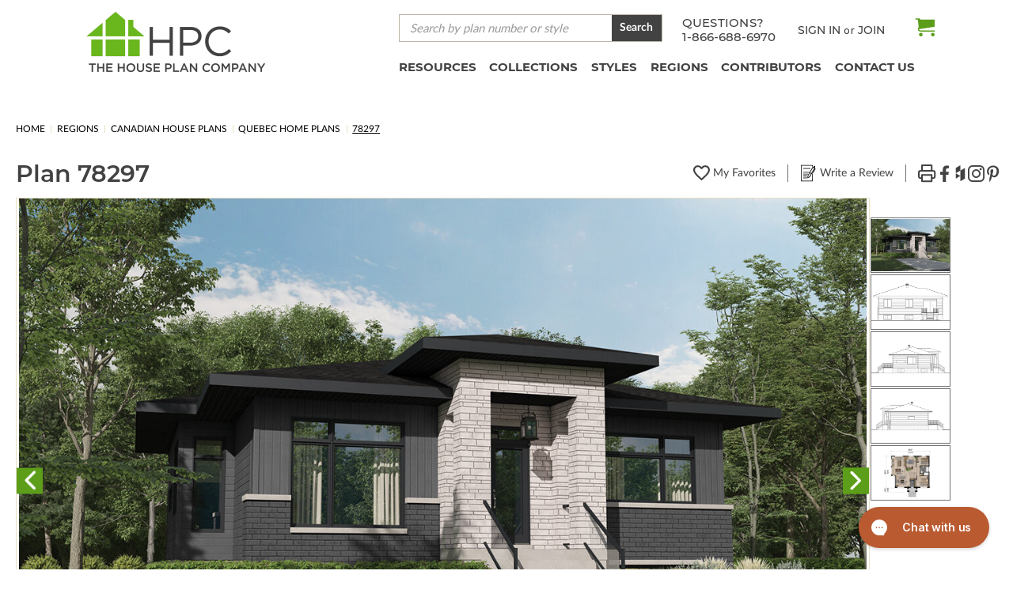

--- FILE ---
content_type: text/html; charset=UTF-8
request_url: https://www.thehouseplancompany.com/house-plans/1170-square-feet-3-bedroom-1-bath-contemporary-78297
body_size: 65091
content:












<!DOCTYPE html>
<html class="no-js" lang="en">
    <head>
            <title>#78297 | The House Plan Company</title>
        <link rel="dns-prefetch preconnect" href="https://cdn11.bigcommerce.com/s-g95xg0y1db" crossorigin><link rel="dns-prefetch preconnect" href="https://fonts.googleapis.com/" crossorigin><link rel="dns-prefetch preconnect" href="https://fonts.gstatic.com/" crossorigin>
        <meta property="product:price:amount" content="840" /><meta property="product:price:currency" content="USD" /><meta property="og:url" content="https://www.thehouseplancompany.com/house-plans/1170-square-feet-3-bedroom-1-bath-contemporary-78297" /><meta property="og:site_name" content="The House Plan Company" /><meta name="description" content="The Contemporary Single Family plan is a 3 bedroom, 1 bathrooms, and 0 car garge home design."><link rel='canonical' href='https://www.thehouseplancompany.com/house-plans/1170-square-feet-3-bedroom-1-bath-contemporary-78297' /><meta name='platform' content='bigcommerce.stencil' /><meta property="og:type" content="product" />
<meta property="og:title" content="78297" />
<meta property="og:description" content="The Contemporary Single Family plan is a 3 bedroom, 1 bathrooms, and 0 car garge home design." />
<meta property="og:image" content="https://cdn11.bigcommerce.com/s-g95xg0y1db/products/16751/images/125826/modern-house-plan-12202-front-exterior.fa8e983a-5dcd-4b96-a104-d47216bb5b28__10205.1712705949.386.513.jpg?c=1" />
<meta property="og:availability" content="instock" />
<meta property="pinterest:richpins" content="enabled" />
        
            <!-- Open Graph / Facebook -->
<meta property="og:type" content="website">
<meta property="og:url" content="https://www.thehouseplancompany.com/house-plans/1170-square-feet-3-bedroom-1-bath-contemporary-78297">
<meta property="og:title" content="#78297 | The House Plan Company">
    <meta property="og:description" content="The Contemporary Single Family plan is a 3 bedroom, 1 bathrooms, and 0 car garge home design.">
    <meta property="og:image" content="https://cdn11.bigcommerce.com/s-g95xg0y1db/images/stencil/400w/products/16751/125826/modern-house-plan-12202-front-exterior.fa8e983a-5dcd-4b96-a104-d47216bb5b28__10205.1712705949.jpg">
    <meta property="og:image:secure_url" content="https://cdn11.bigcommerce.com/s-g95xg0y1db/images/stencil/400w/products/16751/125826/modern-house-plan-12202-front-exterior.fa8e983a-5dcd-4b96-a104-d47216bb5b28__10205.1712705949.jpg">
<meta property="og:image:type" content="image/ipg">

<!-- Twitter -->
<meta property="twitter:card" content="summary_large_image">
<meta property="twitter:url" content="https://www.thehouseplancompany.com/house-plans/1170-square-feet-3-bedroom-1-bath-contemporary-78297">
<meta property="twitter:title" content="#78297 | The House Plan Company">
    <meta property="twitter:description" content="The Contemporary Single Family plan is a 3 bedroom, 1 bathrooms, and 0 car garge home design.">
    <meta property="twitter:image" content="https://cdn11.bigcommerce.com/s-g95xg0y1db/images/stencil/400w/products/16751/125826/modern-house-plan-12202-front-exterior.fa8e983a-5dcd-4b96-a104-d47216bb5b28__10205.1712705949.jpg">


        <link href="https://cdn11.bigcommerce.com/s-g95xg0y1db/product_images/THPC_Favicon_48.png?t&#x3D;1655473518" rel="shortcut icon">
        <meta name="viewport" content="width=device-width, initial-scale=1">
        <link rel="preconnect" href="https://fonts.googleapis.com">
        <link rel="preconnect" href="https://fonts.gstatic.com" crossorigin>
        <link href="https://fonts.googleapis.com/css2?family=Lato:wght@100;400&display=swap" rel="stylesheet">
        <base href="/">
        <link rel="stylesheet" type="text/css" media="screen, print"  href="/assets/scss/print.css">

        <script>
            window.storeHash = `g95xg0y1db`;
            console.log(window.storeHash)
        </script>

        <script>
            document.documentElement.className = document.documentElement.className.replace('no-js', 'js');
        </script>

        <script>
    function browserSupportsAllFeatures() {
        return window.Promise
            && window.fetch
            && window.URL
            && window.URLSearchParams
            && window.WeakMap
            // object-fit support
            && ('objectFit' in document.documentElement.style);
    }

    function loadScript(src) {
        var js = document.createElement('script');
        js.src = src;
        js.onerror = function () {
            console.error('Failed to load polyfill script ' + src);
        };
        document.head.appendChild(js);
    }

    if (!browserSupportsAllFeatures()) {
        loadScript('https://cdn11.bigcommerce.com/s-g95xg0y1db/stencil/13b40540-7a1c-013e-3399-6673e56671b8/e/42561df0-03a5-013e-cfc0-2af1b3b7ac30/dist/theme-bundle.polyfills.js');
    }
</script>
        <script>window.consentManagerTranslations = `{"locale":"en","locales":{"consent_manager.data_collection_warning":"en","consent_manager.accept_all_cookies":"en","consent_manager.gdpr_settings":"en","consent_manager.data_collection_preferences":"en","consent_manager.manage_data_collection_preferences":"en","consent_manager.use_data_by_cookies":"en","consent_manager.data_categories_table":"en","consent_manager.allow":"en","consent_manager.accept":"en","consent_manager.deny":"en","consent_manager.dismiss":"en","consent_manager.reject_all":"en","consent_manager.category":"en","consent_manager.purpose":"en","consent_manager.functional_category":"en","consent_manager.functional_purpose":"en","consent_manager.analytics_category":"en","consent_manager.analytics_purpose":"en","consent_manager.targeting_category":"en","consent_manager.advertising_category":"en","consent_manager.advertising_purpose":"en","consent_manager.essential_category":"en","consent_manager.esential_purpose":"en","consent_manager.yes":"en","consent_manager.no":"en","consent_manager.not_available":"en","consent_manager.cancel":"en","consent_manager.save":"en","consent_manager.back_to_preferences":"en","consent_manager.close_without_changes":"en","consent_manager.unsaved_changes":"en","consent_manager.by_using":"en","consent_manager.agree_on_data_collection":"en","consent_manager.change_preferences":"en","consent_manager.cancel_dialog_title":"en","consent_manager.privacy_policy":"en","consent_manager.allow_category_tracking":"en","consent_manager.disallow_category_tracking":"en"},"translations":{"consent_manager.data_collection_warning":"We use cookies (and other similar technologies) to collect data to improve your shopping experience.","consent_manager.accept_all_cookies":"Accept All Cookies","consent_manager.gdpr_settings":"Settings","consent_manager.data_collection_preferences":"Website Data Collection Preferences","consent_manager.manage_data_collection_preferences":"Manage Website Data Collection Preferences","consent_manager.use_data_by_cookies":" uses data collected by cookies and JavaScript libraries to improve your shopping experience.","consent_manager.data_categories_table":"The table below outlines how we use this data by category. To opt out of a category of data collection, select 'No' and save your preferences.","consent_manager.allow":"Allow","consent_manager.accept":"Accept","consent_manager.deny":"Deny","consent_manager.dismiss":"Dismiss","consent_manager.reject_all":"Reject all","consent_manager.category":"Category","consent_manager.purpose":"Purpose","consent_manager.functional_category":"Functional","consent_manager.functional_purpose":"Enables enhanced functionality, such as videos and live chat. If you do not allow these, then some or all of these functions may not work properly.","consent_manager.analytics_category":"Analytics","consent_manager.analytics_purpose":"Provide statistical information on site usage, e.g., web analytics so we can improve this website over time.","consent_manager.targeting_category":"Targeting","consent_manager.advertising_category":"Advertising","consent_manager.advertising_purpose":"Used to create profiles or personalize content to enhance your shopping experience.","consent_manager.essential_category":"Essential","consent_manager.esential_purpose":"Essential for the site and any requested services to work, but do not perform any additional or secondary function.","consent_manager.yes":"Yes","consent_manager.no":"No","consent_manager.not_available":"N/A","consent_manager.cancel":"Cancel","consent_manager.save":"Save","consent_manager.back_to_preferences":"Back to Preferences","consent_manager.close_without_changes":"You have unsaved changes to your data collection preferences. Are you sure you want to close without saving?","consent_manager.unsaved_changes":"You have unsaved changes","consent_manager.by_using":"By using our website, you're agreeing to our","consent_manager.agree_on_data_collection":"By using our website, you're agreeing to the collection of data as described in our ","consent_manager.change_preferences":"You can change your preferences at any time","consent_manager.cancel_dialog_title":"Are you sure you want to cancel?","consent_manager.privacy_policy":"Privacy Policy","consent_manager.allow_category_tracking":"Allow [CATEGORY_NAME] tracking","consent_manager.disallow_category_tracking":"Disallow [CATEGORY_NAME] tracking"}}`;</script>

        <script>
            window.lazySizesConfig = window.lazySizesConfig || {};
            window.lazySizesConfig.loadMode = 1;
        </script>
        <script async src="https://cdn11.bigcommerce.com/s-g95xg0y1db/stencil/13b40540-7a1c-013e-3399-6673e56671b8/e/42561df0-03a5-013e-cfc0-2af1b3b7ac30/dist/theme-bundle.head_async.js"></script>

        <script src="https://ajax.googleapis.com/ajax/libs/webfont/1.6.26/webfont.js"></script>

        <script>
            WebFont.load({
                custom: {
                    families: ['Karla', 'Roboto', 'Source Sans Pro']
                },
                classes: false
            });
        </script>

        <link href="https://fonts.googleapis.com/css?family=Montserrat:700,500,400%7CKarla:400&display=swap" rel="stylesheet">
        <link data-stencil-stylesheet href="https://cdn11.bigcommerce.com/s-g95xg0y1db/stencil/13b40540-7a1c-013e-3399-6673e56671b8/e/42561df0-03a5-013e-cfc0-2af1b3b7ac30/css/theme-bb8ebef0-c025-013e-6bc7-72cc57b1936c.css" rel="stylesheet">

        <!-- Start Tracking Code for analytics_siteverification -->

<meta name="google-site-verification" content="HGlBGFWM_GfFkuHUMD8nNmC6a3sC1RaR76m77vPbFlY" />
<meta name="google-site-verification" content="Q5BIwX_ualKwaCAFhTPAYmZv1pt8zX7W8ci5xlmxaaw" />
<meta name="google-site-verification" content="eWe_RoOOqsZrhLh-hGp2DB1HsbpyUjfHpm-CyWO2iyg" />

<!-- End Tracking Code for analytics_siteverification -->


<script type="text/javascript" src="https://checkout-sdk.bigcommerce.com/v1/loader.js" defer ></script>
<script src="https://www.google.com/recaptcha/api.js" async defer></script>
<script type="text/javascript">
var BCData = {"product_attributes":{"sku":"149 - 12202","upc":null,"mpn":null,"gtin":null,"weight":null,"base":false,"image":null,"stock":null,"instock":true,"stock_message":null,"purchasable":true,"purchasing_message":null,"call_for_price_message":null,"price":{"without_tax":{"formatted":"$840.00","value":840,"currency":"USD"},"tax_label":"Tax"}}};
</script>
<!-- Google Tag Manager -->
<script>(function(w,d,s,l,i){w[l]=w[l]||[];w[l].push({'gtm.start':
new Date().getTime(),event:'gtm.js'});var f=d.getElementsByTagName(s)[0],
j=d.createElement(s),dl=l!='dataLayer'?'&l='+l:'';j.async=true;j.src=
'https://www.googletagmanager.com/gtm.js?id='+i+dl;f.parentNode.insertBefore(j,f);
})(window,document,'script','dataLayer','GTM-NMD6D3W');</script>
<!-- End Google Tag Manager -->
<script data-cfasync="false" data-dd-sm-ignore="true" data-cookieconsent="ignore" id="wsa-tag-manager-tags" nonce="">
</script >

</script>
<script data-cfasync="false" data-dd-sm-ignore="true" data-cookieconsent="ignore" id="wsa-tag-manager-javascript-h-test" nonce="">!function(w,d){if(d.location.href.indexOf('showHidden=true')<0&&d.location.href.indexOf('shogun.page/previews')<0){w.TagRocket=w.TagRocket||{};var T=w.TagRocket;T.teh=[];w.onerror=function(m,s,l,c,e){T.teh.push((l?(l+' '):'')+(c?(c+' '):'')+m+(m.colno?(':'+m.colno):'')+(s?(' '+s):''));};function a(s){var e=d.createElement('script'),h=d.getElementsByTagName('head')[0];e.appendChild(d.createTextNode(s));h.insertBefore(e,h.firstChild)}a('()=>{};window.arrowFunctions=1');a('async function a(){};window.asyncFunctions=1');var m=new Date().toISOString(),q='wsa-tag-manager-javascript-',z;T.tah=function(s){w.dataLayer=w.dataLayer||[];if(!w.gtag){w.gtag=function(){dataLayer.push(arguments)};gtag('js',new Date);t=d.createElement('script');t.async=!0;t.setAttribute('src','https://www.googletagmanager.com/gtag/js?id=G-7XTJM93TLW');d.head.appendChild(t)};if(!w.wsa_tre){var n='denied';gtag('consent',{functionality_storage:n,ad_storage:n,analytics_storage:n,ad_user_data:n,ad_personalization:n,personalization_storage:n,security_storage:n});gtag('config',"G-7XTJM93TLW",{groups:'TagRocketErrorTracking',send_page_view:false});;gtag('config',"G-QW6NPQ88N9",{groups:'TagRocketErrorTracking',send_page_view:false});gtag('event','tag_rocket_error',{send_to:["G-QW6NPQ88N9"],description:'Script Failure',app_version:'3.46.28',tag_rocket_version:'1.94',ua:navigator.userAgent});};w.wsa_tre=1;if(w.console)console.error('Tag Rocket (h): '+s,T.teh);T.teh.forEach(function(e){gtag('event','app_error',{send_to:'G-7XTJM93TLW',scope:s,description:s+' 3.46.28 h '+e,message:'h '+e,app_version:'3.46.28',automatic:1,tag_rocket_version:'1.94',pagedatetime:m,datetime:m,ua:navigator.userAgent,tags:"unknown",environment:'Production'})})};p=function(){if(!T.ts&&!d.getElementById(q+'second'))T.tah('Header Script Missing');else if(!T.tss)T.tah('Header Script Failure1');else if(!T.ts)T.tah('Header Script Failure2');if(!T.tm&&!d.getElementById(q+'main'))T.tah('Footer Script Missing');else if(!T.tm)T.tah('Footer Script Failure')};if(w.addEventListener)w.addEventListener('DOMContentLoaded',p);else w.attachEvent('onDOMContentLoaded',p)}}(window,document)</script>               
<script data-cfasync="false" data-dd-sm-ignore="true" data-cookieconsent="ignore" id="wsa-tag-manager-javascript-second" nonce="">
/*
    Web Site Advantage: Tag Rocket App Head [1.94.78215]
    https://bigcommerce.websiteadvantage.com.au/tag-rocket/
    Copyright (C) 2020 - 2025 Web Site Advantage
*/

!function(w,d){if(d.location.href.indexOf('showHidden=true')<0&&d.location.href.indexOf('shogun.page/previews')<0){w.TagRocket=w.TagRocket||{};var T=w.TagRocket;T.tss=1;T.tags='gads|ga4|bing|pinterest|facebook';T.scc='US-OH';T.seu='false';T.l='';var eet=new Date,eei=0,eer=0,eea='G-7XTJM93TLW';T.ecq=[];T.ec=function(){if(T.consent.analytics)gtag.apply(null,arguments);else T.ecq.push(arguments)};T.a=function(s,e,c,o){try{if(!eei){eei=1;if(!w.gtag){w.gtag=function(){dataLayer.push(arguments)}}T.ec('config',eea,{groups:'TagRocketErrorTracking',send_page_view:false})}if(!eer){eer=1;T.ct=c;if(w.console)console.error('Tag Rocket: '+s+': '+e,o||'');T.ct=1;var z = e?e.substring(0,255):'-missing-';T.ec('event','app_error',{send_to:eea,scope:s,description:s+' 3.46.28 '+z,message:z,app_version:'3.46.28',automatic:1,tag_rocket_version:'1.94',pagedatetime:eet.toISOString(),datetime:new Date().toISOString(),ua:navigator.userAgent,tags:T.tags,timesinceload:new Date-eet,environment:'Production'});eer=0}}catch(x){try{T.ec('event','app_error',{send_to:eea,scope:'AppErrorError',description:'3.46.28 '+x,message:''+x,app_version:'3.46.28',tag_rocket_version:'1.94',pagedatetime:eet.toISOString(),datetime:new Date().toISOString(),ua:navigator.userAgent,tags:T.tags,timesinceload:new Date-eet,environment:'Production'});}catch(y){}}};T.eq=T.eq||[];if(w.addEventListener){w.addEventListener('error',function(){T.ef.apply(T,arguments)},{passive:!0,capture:!0});}else if(w.attachEvent){w.attachEvent('onerror',function(){T.ef.apply(T,arguments)});}if(!T.ef){T.ef=function(){T.eq.push(arguments)}};if(!T.cf){T.cq=T.cq||[];T.cf=function(){T.cq.push(arguments)};if(w.console){T.ce=console.error;console.error=function(){T.ce.apply(console,arguments);T.cf.apply(T,arguments)}}};try{T.dP='NewPromotionsAdded';T.ej=[];T.ek=0;T.cI=function(){T.ei(function(a){a.forEach(function(b){T.e(b.addedNodes,function(c){if(T.bP(c,T.bJ)=='promotion'&&T.bO(c,'found')){T.ej.push(c)}T.e(T.eg(c,"["+T.bJ+"='promotion']"),function(e){if(T.bO(e,'found')){T.ej.push(e)}})})});if(T.bA(T.ej)&&!T.ek){T.A(function(){T.ek=T.bf(function(){T.ek=0;T.f(T.dP,{elements:T.ej});T.ej=[];},100,'New Promotions Added')})}});};T.ea=[];T.eb=0;T.ed=function(a){T.e(a,function(b){T.ea=T.ea.concat(T.bG(b));if(T.bP(b,T.bJ)=='list'&&T.ee(b)&&T.bO(b,'found')){T.ea.push(b)}T.e(T.eg(b,"["+T.bJ+"='list']"),function(c){if(T.ee(c)&&T.bO(c,'found')){T.ea.push(c)}})})};T.eh=function(){T.A(function(){if(T.bA(T.ea)){if(T.eb)T.dW(T.eb);T.eb=T.bf(function(){T.f(T.dk,{elements:T.ea});T.ea=[];T.eb=0},500,'New Products Added')}})};T.cH=function(e){T.ei(function(f){f.forEach(function(g){T.ed(g.addedNodes);});T.eh();},e||d.body)};T.dk='NewProductsAdded';T.aT='UserDataUpdated';T.eg=function(a,b){if(!a.querySelectorAll)return[];var c=a.querySelectorAll(b);if(Array.from)return Array.from(c);else return c};T.bI=function(a){return T.eg(d,a)};T.ee=function(a){var b=T.bP(a,T.bK);return b&&!isNaN(parseInt(b,10))};T.R=function(a){return typeof a!=='undefined'&&a!==null};T.w=function(a){return a===0||(T.R(a)&&a!==''&&!isNaN(a))};T.er=function(a){var b=String.fromCodePoint;if(b){return b(a)}return ''};T.ep=function(a,b,c){var e=[].slice.call(a).map(function(f){if(c||typeof(f)==='function')return f;try{return T.bm(f)}catch(g){if(Array.isArray(f)){return [].concat(f)}else return f}});if(T.bA(e)){e[0]=T.er(b)+' %cTag Rocket: %c'+e[0];e.splice(1,0,'color:none;');e.splice(1,0,'color:#28a300;')}return e};T.aS=function(){if(w.console)console.warn.apply(console,T.ep(arguments,0x1F6A8,1))};T.cS=function(){if(w.console)console.error.apply(console,T.ep(arguments,0x26A0,1))};T.ai=function(a,b){return a.sort(function(c,e){return e.price*e.quantity-c.price*c.quantity}).slice(0,b)};T.cZ=function(a,b,c,e){var f,g=function(h){if(h>=T.bA(a))c&&c();else T.bf(function(){T.t('SB95',function(){f=b(a[h],h);if(typeof f!=='undefined')c&&c(f);else g(h+1)},1)},0,'Yield '+h+' '+e);};g(0)};T.e=function(a,b){var c,e,f=T.bA(a);if(a&&f)for(c=0;c<f;c++){e=b(a[c],c);if(typeof e!=='undefined')return e}};T.ds=function(a,b){if(a&&T.bA(a))for(var c=0;c<T.bA(a);c++){if(a[c]===b)return true}};T.el=function(a,b,c){a.setAttribute(b,c)};T.p=function(a,b,c){if(T.R(c)&&c!=='')a[b]=c};T.bv=function(a,b){if(!b||!a)return a;var c=b.split('.'),e=a[c.shift()];return T.bv(e,c.join('.'))};T.t=function(a,b,c,e){try{c&&b.apply(this,e)}catch(f){T.a(a,''+f,1,f)}};T.bR=function(a,b,c,e){var f=function(){T.t.call(this,'SB24',c,1,arguments)};if(b==T.U&&d.readyState!="loading"){T.bf(f,0,T.U)}else{e=e||{};if(!T.R(e.passive)){e.passive=!0;}a.addEventListener&&a.addEventListener(b,f,e)||a.attachEvent&&a.attachEvent('on'+b,f)}};T.T=function(a,b){T.bR(w,a,function(a){if(!b.done){b.done=1;b(a)}},{once:!0})};T.bg=function(a,b){try{return JSON.stringify(a,b)}catch(c){throw ''+T.bg.caller+' '+c}};T.cv=function(a){return a&&JSON.parse(a)};T.bm=function(a){return T.cv(T.bg(a))};T.dw=function(a){return T.bg(a)=='{}'};T.W=function(a){var b=Object(a),c,e,f,g=arguments;for(c=1;c<g.length;c++){e=g[c];if(e!=null){for(f in e){if(Object.prototype.hasOwnProperty.call(e,f))b[f]=e[f];}}}return b;};T.bA=function(a){return a.length};T.bU=function(a){try{if(!localStorage||T.eo)return !1;return localStorage.removeItem(a)}catch(b){T.a('SB63','Incognito Safari has blocked localStorage. This stops us tracking things like add to cart events',1,b);T.eo=!0}};T.bS=function(a){try{if(!localStorage||T.eo)return !1;return localStorage.getItem(a)}catch(b){T.a('SB61','Incognito Safari has blocked localStorage. This stops us tracking things like add to cart events',1,b);T.eo=!0}};T.bT=function(a,b){try{if(!localStorage||T.eo)return !1;localStorage.setItem(a,b)}catch(c){T.a('SB60','Incognito Safari has blocked localStorage. This stops us tracking things like add to cart events',1,c);T.eo=!0}};T.as=function(a){var b=d.cookie.match(new RegExp('(^| )'+a+'=([^;]+)')),c=b&&unescape(b[2])||'';return c=='deleted'?'':c};T.O=function(a){var b=w.performance;return b&&b.getEntriesByType&&b.getEntriesByType(a)};T.N=function(){var a=navigator;return a.connection||a.mozConnection||a.webkitConnection};T.L=function(a,b,c){return (a||'').replace(b,c||'')};T.av=function(a){return (a||'').trim().toLowerCase()};T.bD=function(a){return T.L(T.L(T.av(a),/([^a-z0-9 _])/g),/ +/g,'_')};T.aH=function(a,b){return a.indexOf(b)>=0};T.P=function(a,b){b=b||255;if(!a)return '(missing)';a=T.L((''+a).trim(),/ *(\r\n|\n|\r) */gm,' ');if(T.bA(a)<=b)return a;return a.substring(0,b-3)+'...'};T.cT=function(a,b){var c='',e='';switch(b){case 'AU':c='0011';e='61';break;case 'US':case 'CA':c='011';e='1';break;case 'GB':c='011';e='44';break;case 'IT':c='00';e='39';break;}a=T.L(a,/[^\d+]+/g);if(c)a=T.L(a,new RegExp('^'+c),'+');if(a[0]!='+'&&e){a='+'+T.L(e+a,/^0/);}return a};T.bQ=function(a,b){return a.hasAttribute(b)};T.bP=function(a,b){if(a.getAttribute)return T.P(a.getAttribute(b))};T.bO=function(a,b){var c='data-tagrocket-'+b;if(T.bQ(a,c))return 0;T.el(a,c,'1');return 1};T.bX=function(a,b,c,e){var f=setInterval(function(){T.t(a,function(){try{c()}catch(g){if(b)clearInterval(f);throw g}},1)},e);return f};T.cF=function(a,b,c,e){if(a)T.dW(a);return T.bf(b,c,e)};T.dW=function(a){clearTimeout(a)};T.bf=function(a,b,c){return setTimeout(a,b,'Tag Rocket '+(c||''))};T.cd=function(a,b,c){T.dA('query getCartMetafields{site{cart{metafields(namespace:"bc_storefront" keys:["'+b+'"]){edges{node{entityId}}}}}}',function(e,f){T.t('SB82',function(){if(e>0){var g='createCartMetafield',h='',i=T.bv(f,'data.site.cart.metafields.edges');if (i&&i.length){g='updateCartMetafield';h=' metafieldEntityId:'+i[0].node.entityId}T.dA('mutation '+g+'{cart{'+g+'(input:{cartEntityId:"'+a+'" data:{key:"'+b+'" value:"'+T.bg(c).replace(/"/g,'\\"')+'"}'+h+'}){metafield{id entityId key value}errors{...on Error{message}}}}}',function(e,j){T.t('SB83',function(){if(e>0){}},1)})}},1)})};T.en=function(a){T.cM.appendChild(a)};T.em=function(a,b,c){b=b||{};if(b.onvisible&&d.hidden){T.T('visibilitychange',function(){T.em(a,b,c)});return};var e=d.createElement(a),f;if(b.id&&d.getElementById(b.id))return;for(var g in b){T.el(e,g,b[g])}e.onload=e.onreadystatechange=function(){f=e.readyState;if(!f||f=='loaded'||f=='complete'){if(c)c();c=null}};T.en(e);return e};T.aR=function(a,b,c){b=b||{};b.src=a;if(!T.R(b.async))b.async=!0;if(T.cP)b.nonce=T.cP;if(!T.R(b.onvisible))b.onvisible=!0;if(T.pageType!='orderconfirmation'||T.b.updated){T.em('script',b,c)}else{T.o(T.aT,function(){T.em('script',b,c)})}};T.dH=function(a){if(T.bQ(a,'data-list-name'))return T.bP(a,'data-list-name');if(a.parentElement)return T.dH(a.parentElement)};T.Q=function(){var a=d.querySelector('head meta[name="description"]');if(a)return T.bP(a,'content');};T.cR=function(a){var b=w.location.href.match(new RegExp('[?&]'+a+'=([^&]*)'));return decodeURIComponent(b&&b[1]||'')};T.ei=function(a,b,c){if(w.MutationObserver)T.T(T.U,function(){c=c||{childList:!0,subtree:!0};b=b||d.body;if(!b)throw 'no target';new MutationObserver(a).observe(b,c)})};T.dP='NewPromotionsAdded';T.ej=[];T.ek=0;T.cI=function(){T.ei(function(a){a.forEach(function(b){T.e(b.addedNodes,function(c){if(T.bP(c,T.bJ)=='promotion'&&T.bO(c,'found')){T.ej.push(c)}T.e(T.eg(c,"["+T.bJ+"='promotion']"),function(e){if(T.bO(e,'found')){T.ej.push(e)}})})});if(T.bA(T.ej)&&!T.ek){T.A(function(){T.ek=T.bf(function(){T.ek=0;T.f(T.dP,{elements:T.ej});T.ej=[];},100,'New Promotions Added')})}});};T.ea=[];T.eb=0;T.ed=function(a){T.e(a,function(b){T.ea=T.ea.concat(T.bG(b));if(T.bP(b,T.bJ)=='list'&&T.ee(b)&&T.bO(b,'found')){T.ea.push(b)}T.e(T.eg(b,"["+T.bJ+"='list']"),function(c){if(T.ee(c)&&T.bO(c,'found')){T.ea.push(c)}})})};T.eh=function(){T.A(function(){if(T.bA(T.ea)){if(T.eb)T.dW(T.eb);T.eb=T.bf(function(){T.f(T.dk,{elements:T.ea});T.ea=[];T.eb=0},500,'New Products Added')}})};T.cH=function(e){T.ei(function(f){f.forEach(function(g){T.ed(g.addedNodes);});T.eh();},e||d.body)};T.dk='NewProductsAdded';T.aw='PromotionsVisible';T.dO=function(a){T.bF(T.aw,a)};T.bE=function(a,b){var c,e=[];T.e(a.infos||a.items||a,function(f){c=f.product||f;if(!c.completed){e.push(c);}});if (T.bA(e)&&T.cR('showHidden')!='true'){T.a('SB55e',''+T.bA(e)+' incomplete products on '+b+' '+e[0].productId+' '+e[0].name,1,e);}};T.dK=function(a,b){var c="["+T.bJ+"='list']["+T.bK+"='"+a+"']";if(b)c="[data-list-name='"+T.L(b,/['"\\]/g,'\\$&')+"'] "+c;return d.querySelector(c)};T.n='ProductsVisible';T.dM=function(a,b){if(T.bb||T.bc)a.search=T.bb||T.bc;T.bE(a,T.n);T.dd(T.n,a,b)};T.dX=function(a){T.t('SB19b',function(){var b,c={},e;T.e(a,function(f){if(!f.seen){f.seen=1;b=f.callback.name+f.id;if(!c[b])c[b]=[];c[b].push(f)}});for(var g in c){e=c[g][0];e.callback({infos:c[g],list:e.list})}},1)};T.dZ=0;T.dY=[];T.dS=function(a){a.visibleTime=0;if(!T.R(a.minVisibleTime))a.minVisibleTime=2e3;var b,c=new IntersectionObserver(function(e){T.e(e,function(f){if(f.isIntersecting){a.lastVisible=new Date;a.trigger='visible';b=T.bf(function(){c.disconnect();T.dY.push(a);if(T.dZ)return;T.dZ=T.bf(function(){T.dZ=0;if(T.bA(T.dY)){T.dX(T.dY);T.dY=[];}},1e3,'Visible Ticking')},a.minVisibleTime-a.visibleTime,'On First Visible')}else{if(b)T.dW(b);if(a.lastVisible){a.visibleTime+=new Date-a.lastVisible;a.lastVisible=0}}})},{threshold:[0.5]});c.observe(a.e)};T.dU=[];T.dV=0;T.dT=function(a){T.dU.push(a)};T.cJ=function(){T.t('SB18',function(){var b,c,e=0,f=1,g=function(a){if(a.seen)return false;if(a.e&&a.e.getBoundingClientRect){try{b=a.e.getBoundingClientRect()}catch(h){}if(b){return b.top>-b.height/2&&b.left>-b.width/2&&b.bottom-b.height/2<=(w.innerHeight||d.documentElement.clientHeight)&&b.right-b.width/2<=(w.innerWidth||d.documentElement.clientWidth)}}return a.percent<T.dV},i=function(j,k){if(!k&&c)return;T.dW(c);c=T.bf(function(){c=0;T.t('SB18a',function(){l()},1)},j,'Scroll Tick '+k)} ,l=function(){var m=[],n=1,o,p,q,r=d.body,s=d.documentElement;q=w.pageYOffset,p=w.innerHeight;if(r&&r.scrollHeight){if(f==1)f=r.scrollHeight;if(s.clientHeight)n=s.clientHeight;if(q&&p)n=q+p;}o=n/f;if(o>T.dV){T.dV=o;e=n;T.t('SB18b',function(){T.e(T.dU,function(a){a.trigger='scroll '+o;if(g(a)&&T.bA(m)<=5)m.push(a)});if(T.bA(m)){T.dX(m);i(6e3,1)}},1);}};T.bR(d,'scroll',function(){i(1e3,0);});T.T('load',function(){l()})},1);};T.dN=function(a){if(a.e&&('IntersectionObserver' in window)){T.dS(a)}else{T.dT(a)}};T.dR=function(a,b,c,e){if(!w._bcCsrfProtectionPatched&&e<10){T.bf(function(){T.dR(a,b,c,e+1)},100,'XMLHttpRequest Wait '+e)}else{var f=new XMLHttpRequest();e=e||1;f.onreadystatechange=function(){if(this.readyState==4){if(this.status!=200){if(e<12){T.bf(function(){T.dR(a,b,c,e+1)},1e3,'XMLHttpRequest Retry '+e)}else{T.a('SB36','Request Failed after '+e+' attempts : '+a+' '+this.status,1,f);b(0,this.status)}}else{b(1,f.responseText?T.cv(f.responseText):'-missing-')}}};f.open(c?'POST':'GET',a,true);f.withCredentials=true;f.setRequestHeader('Content-type','application/json');if(c){f.setRequestHeader('Authorization','Bearer '+T.cQ);f.send(T.bg({query:c}))}else{f.send()}}};T.dQ=function(a,b,c,e){if(T.aH(w.location.href,'googleusercontent.com')){c(0,'googleusercontent.com')}else{e=e||1;b=b||{};if(!w._bcCsrfProtectionPatched&&e<10){T.bf(function(){T.dQ(a,b,c,e+1)},100,'Fetch Wait '+e)}else{w.fetch(a,b).then(function(f){if(f.ok){f.text().then(function(g){var h;try{h=T.cv(g)}catch(i){throw 'JSON parse error '+i+' '+a}try{c(h?1:0,h||'-empty-')}catch(i){throw 'onComplete error '+i+' '+a}})}else{if(e<12){T.bf(function(){T.dQ(a,b,c,e+1)},1e3*e,'Fetch '+e)}else{T.a('SB30','Fetch '+e+' Last Fail '+a+' '+f.status,1,f);try{c(0,f.status)}catch(i){T.a('SB30b','Fetch '+a+' onComplete '+(j.message||j),1,j)}}}}).catch(function(j){if(!j.message||!j.message.match(/^(cancel|annul|brochen|NetworkError when|Failed to fetch|취소됨)/)){if(e<12){T.bf(function(){T.dQ(a,b,c,e+1)},1e3,'Fetch Error '+e+1)}else{T.a('SB29','Fetch '+e+' Last Error '+a+' '+(j.message||j),1,j);c(0,j.message||j)}}else c(-1,j.message||j)})}}};T.dA=function(a,b){var c='/graphql';if(w.fetch){T.dQ(c,{method:'POST',credentials:'same-origin',headers:{'Content-Type':'application/json',Authorization:'Bearer '+T.cQ},body:T.bg({query:a})},b)}else{T.dR(c,b,a)}};T.ca=function(a,b){if(w.fetch){T.dQ(a,{credentials:'include'},b)}else{T.dR(a,b)}};T.bN=function(){T.o(T.dP,function(a){T.bL(T.bM(a.elements))})};T.bL=function(a){T.e(a,function(b){if(!b.e)b.e=d.querySelector("["+T.bJ+"='promotion']["+T.bK+"='"+b.id+"']");var c=b.location=='top'?0.1:0.9;if(b.e){if(T.bO(b.e,'registered')){T.dN({se: T.dL,id:'',e:b.e,promotion:b,percent:c,callback:T.dO});T.bR(b.e,'click',function(){T.bF(T.ay,b)})}}else{T.dN({se: T.dL,id:'',e:b.e,promotion:b,percent:c,callback:T.dO})}})};T.ay='PromotionClicked';T.dJ=0;T.bC=function(a,b){T.dJ++;T.e(a.items,function(c,e){if(!b||T.ds(b,c)){c.e=c.e||T.dK(c.productId,a.listName);var f={se: T.dL,id:T.dJ,e:c.e,product:c,list:a};if(c.e){if(T.bO(c.e,'registered')){f.callback=T.dM;f.percent=e/T.bA(a.items);T.dN(f);T.bR(c.e,'click',function(){if(!f.seen)T.dM({infos:[f],list:a});T.bF(T.ad,f);})}}else{f.callback=T.dM;f.percent=e/T.bA(a.items);T.dN(f);}}})};T.ad='ProductClicked';T.bM=function(a){var b,c,e,f,g=[];if(!a)a=T.bI("["+T.bJ+"='promotion']["+T.bK+"]");T.e(a,function(h){b=T.bP(h,T.bK);c=T.bP(h,'data-name');e=T.bP(h,'data-position');f={e:h};if(b)f.id=parseInt(b,10);if(c)f.name=c;if(e)f.location=e;g.push(f)});return g};T.bH=function(a){var b,c,e=[],f=T.dG(e,a);if(T.bA(e)){T.bB({reason:'List',items:e},function(g){for(b in f){c=f[b];if(T.cK)c.category=T.cK;T.bC(c,g.items)}})}};T.dF=[];T.dG=function(a,b){var c,e,f,g,h,i={},j,k,l,m,n,o,p=['{','blogid','pageid','categoryid','ssib'],q='data-tagrocket-searchprovider';T.e(b,function(r){j=T.dH(r)||'Page: '+T.cL;c=j.split(':')[0].trim();m=j;if(T.aH(m,':'))m=m.split(':')[1].trim();i[j]=i[j]||{id:T.bD(j),type:c,listName:j,name:m,items:[]};n=T.dF[j]||0;f=T.bP(r,T.bK);e=T.bP(r,'data-product-price');l=T.bP(r,'data-product-category');g=T.bP(r,'data-name');h=T.bP(r,'data-product-brand');o=T.bP(r,'data-position');k={e:r,index:n};if(f)k.productId=parseInt(f,10);if(isNaN(k.productId)){if(!T.dI&&f&&p.some&&p.some(function(m){f.indexOf(m)!=0})){T.dI=1;T.a('SB43','Page contains invalid '+T.bK+' value: '+f,1,r)}}else{T.bO(r,'found');if(T.w(e))k.price=parseFloat(e);if(l)k.category={path:l,breadcrumbs:[l]};if(T.bQ(r,q))k.searchprovider=T.bP(r,q);if(T.j)k.currency=T.j;if(!isNaN(o))k.index=parseInt(o,10)-1;T.dF[j]=n+1;a.push(k);i[j].items.push(k)}});return i};T.cr=function(a){var b='(unknown)';if(a&&a.nodeName){b=T.av(a.nodeName);if(b=='body')return 'html>body';if(b=='head')return 'html>head';if(a.id)return b+'#'+a.id;if(a.className&&T.bA(a.className))b+='.'+a.className.split(/[ ,]+/).join('.');if(a.parentElement)b=T.cr(a.parentElement)+'>'+b;return b}};T.r=function(a,b){if(isNaN(a))return a;if(!b)b=0;var c=Math.pow(10,b),e=Number.EPSILON||2.220446049250313e-16;return Math.round((a+e)*c)/c};T.dE='GetValue';T.getProductId=function(a,b,c,e,f){if(c.type=='giftCertificate')return c.type;var g=(c.isVariant&&f?f:e);if(g.length<1)return;return T.L(T.L(T.L(T.L(T.L(T.L(T.L(T.L(T.L(T.L(T.L((T.e(g.split('||'),function(h){if((!T.aH(h,'[[psku]]')||c.productSku)&&(!T.aH(h,'[[pmpn]]')||c.productMpn)&&(!T.aH(h,'[[pupc]]')||c.productUpc)&&(!T.aH(h,'[[pgtin]]')||c.productGtin)&&(!T.aH(h,'[[vname]]')||c.variantName)&&(!T.aH(h,'[[vid]]')||c.variantId)&&(!T.aH(h,'[[vsku]]')||c.variantSku)&&(!T.aH(h,'[[vmpn]]')||c.variantMpn)&&(!T.aH(h,'[[vupc]]')||c.variantUpc)&&(!T.aH(h,'[[vgtin]]')||c.variantGtin))return h})||'[[pid]]'),/\[\[pid\]\]/ig,c.productId),/\[\[pmpn\]\]/ig,c.productMpn),/\[\[pupc\]\]/ig,c.productUpc),/\[\[pgtin\]\]/ig,c.productGtin),/\[\[psku\]\]/ig,c.productSku),/\[\[vname\]\]/ig,c.variantName),/\[\[vid\]\]/ig,c.variantId),/\[\[vsku\]\]/ig,c.variantSku),/\[\[vmpn\]\]/ig,c.variantMpn),/\[\[vupc\]\]/ig,c.variantUpc),/\[\[vgtin\]\]/ig,c.variantGtin)};T.cj=function(a){T.b.updated=!0;try{var b=a.billingAddress;T.p(b,'phone',T.cT(b.phone,b.countryCode));T.p(T.b,'email',T.av(b.email));T.p(T.b,'phone',b.phone);T.p(T.b,'first_name',b.firstName);T.p(T.b,'last_name',b.lastName);T.p(T.b,'street',b.address1);T.p(T.b,'city',b.city);T.p(T.b,'state',b.stateOrProvince);T.p(T.b,'postal_code',b.postalCode);T.p(T.b,'country_code',b.countryCode);if(b.address2)T.b.street=(T.b.street?T.b.street+', ':'')+b.address2;}catch(c){T.a('SB56','Failed to update user data',1,c);}T.bF(T.aT,T.b);};T.aT='UserDataUpdated';T.dB=function(a,b){if(a.variants.edges){return T.e(a.variants.edges,function(c){if(c.node.entityId==b)return c.node})}};T.dC=function(a){var b='',c;T.e(a.options.edges,function(e,f){c=e.node;if(f)b+=', ';b+=c.displayName+':';T.e(c.values.edges,function(g){b+=' '+g.node.label})});return b};T.dy='ProductDataGathered';T.dz='CartDataGathered';T.bB=function(a,b){T.t('SB26c',function(){var c=a.cart,e,f,g,h,i=[],j=[],k=T.cR('showHidden')=='true',l=function(i){a.requests++;var m=i.slice(0,25),n=j.filter(function(o){return T.ds(m,o.p)&&!T.ds(n,o.v)}).map(function(o){return o.v});f='query Products{site{';if(h){f+='id:product(entityId:'+e[0].productId+'){entityId sku mpn upc gtin} product(sku:'+T.bg(h)+'){'}else{f+='products(first:25 entityIds:'+T.bg(m)+'){edges{node{'}f+='entityId sku name path defaultImage {url (width: 1000)}mpn upc gtin brand {name} categories{edges{node{name entityId breadcrumbs(depth:10 first:50){edges{node{name}}}}}}';if(c&&T.bA(n)){if(T.bA(n)>250)T.a('SB26','Can only get 250 variants. There are '+T.bA(n),1,n);f+='variants(first:250 entityIds:'+T.bg(n.slice(0,250))+'){edges{node{entityId mpn upc gtin options(first:50){edges{node{displayName values(first:50){edges{node{label}}}}}}}}}';}f+='twoVariants:variants(first:2){edges{node{entityId sku}}}';if(!h)f+='}}';f+='}}}';T.dA(f,function(p,q){T.t('SB32',function(){if(p>0){if(q.errors&&T.bA(q.errors))throw 'graphql '+q.errors[0].message;T.e(e,function(o){var r,s,t,u,v,x,y,z,aa,ab,ac,ad;if(h){x=T.bv(q,'data.site.product');y=T.bv(q,'data.site.id.sku');z=T.bv(q,'data.site.id.mpn');aa=T.bv(q,'data.site.id.upc');ab=T.bv(q,'data.site.id.gtin');delete o.productSku}else{ac=T.bv(q,'data.site.products.edges');if(!ac)T.a('SB32x',T.bg(q),1,q);x=T.e(ac,function(ae){if(!ae||!ae.node)T.a('SB32z',T.bg(q),1,q);if(ae&&ae.node&&ae.node.entityId==o.productId)return ae.node});if(x)y=x.sku}if(x){o.completed=!0;var af,ag=[],ah=o.sku,ai=x.name,aj=x.path,ak=x.defaultImage,al=x.mpn,am=x.upc,an=x.gtin,ao=x.brand,ap=o.variantId;ah=ah||h;if(y)o.productSku=y;if(ah&&y!=ah)o.variantSku=ah;if(ai)o.name=ai;if(ak){o.defaultImage=ak;if(ak.url)ak.data=T.L(ak.url,'/1000w/','/{:size}/')};if(aj)o.url=T.cN+aj;if(h){if(z)o.productMpn=z;else delete o.productMpn;if(aa)o.productUpc=aa;else delete o.productUpc;if(ab)o.productGtin=ab;else delete o.productGtin;if(al&&z!=al)o.variantMpn=al;if(am&&aa!=am)o.variantUpc=am;if(an&&ab!=an)o.variantGtin=an;}else{if(al)o.productMpn=al;if(am)o.productUpc=am;if(an)o.productGtin=an;}if(ao&&ao.name)o.brand=ao.name;if(ap&&c){ad=T.dB(x,ap);if(ad){if(ad.options)o.variantName=T.dC(ad);if(ad.mpn)o.variantMpn=ad.mpn;if(ad.upc)o.variantUpc=ad.upc;if(ad.gtin)o.variantGtin=ad.gtin}else{T.a('SB27','Failed to get extra variant information for variant: '+ap,1,x);o.variantName='(id='+ap+')'}};o.isVariant=(ah&&(!y||y!=ah))==!0;v=T.bv(x,'twoVariants.edges');if(T.bA(v)>0){af=v[0].node;if(!o.isVariant)o.hasVariants=T.bA(v)>1||!(o.productSku==af.sku||af.sku=='');if(T.bA(v)<2&&!o.variantId)o.variantId=af.entityId};o.categories=ag;t=T.bv(x,'categories.edges');T.e(t,function(aq){if(!aq||!aq.node){T.a('SB32c',T.bg(t),1,t)}else{s={id:aq.node.entityId,name:aq.node.name,breadcrumbs:[]};ag.push(s);u=T.bv(aq,'node.breadcrumbs.edges');if(!u){T.a('SB32b',T.bg(t),1,t)}else{T.e(u,function(ar){s.breadcrumbs.push(ar.node.name);});s.path=s.breadcrumbs.join("/");if(!r||r.id>s.id)r=s}}});o.category=r}})}else{if(T.pageType!='orderconfirmation'&&p==0)T.a(a.reason,'Failed to get extra information for '+T.bA(m)+',ok='+p+',status='+q,1,m)}if(T.bA(i)>25){l(i.slice(25))}else{if(p>0&&!c&&!T.aH(w.location.href,'translate.goog')){var as=[];T.e(e,function(o){if(!o.completed)as.push(o)});if(T.bA(as)&&!k){if(g)T.a('SB55d','Could not get extra product data for URL sku '+g,1,{issues:as,items:e});else if(h)T.a('SB55a','Could not get extra product data for sku '+h,1,{issues:as,items:e});else T.a('SB55b',a.reason+' '+a.requests+' Could not get extra product data for '+T.bA(as)+' out of '+T.bA(e)+' items. '+as[0].productId,1,{issues:as,items:e});T.a('SB55c',T.bg(q),1,q)}}if(a.reason==T.v&&T.bA(e)&&!e[0].variantId&&T.dD)e[0].variantId=T.dD;b(a)}},1)})};if(a.reason==T.v){g=T.cR('sku');h=a.items[0].sku||g;}if(c){c.items=[];var at=c.lineItems;if(at)T.e([].concat(at.physicalItems,at.digitalItems,at.giftCertificates),function(au){if(c.currency&&c.currency.code)au.currency=c.currency.code;if(!T.w(au.price))au.price=au.salePrice;if(!T.w(au.price))au.price=au.list_price;if(au.type=='giftCertificate'){au.price=au.amount;au.productId='giftCertificate';au.quantity=1;au.isTaxable=au.taxable;au.completed=!0}if(au&&!au.parentId)c.items.push(au)});else{T.a('SB26b','Missing lineItems '+a.reason+' '+T.bg(a.response||c),1,c);return}}e=a.items||c.items;a.items=e;if(c)c.items=e;T.products=T.products||[];T.products.push(e);var av=0;if(c){if(T.j&&!c.currency)c.currency={code:T.j};var aw,ax=c.baseAmount,ay=c.cartAmount,az=c.coupons;if(ax&&ay)c.totalDiscount=ax-ay;if(az)c.couponCodes=az.map(function(ba){return ba.code}).join(', ')}T.e(e,function(o){var bb=o.discountAmount,bc=o.couponAmount;if(!o.productId&&o.product_id)o.productId=o.product_id;if(!o.variantId&&o.variant_id)o.variantId=o.variant_id;aw=0;if(bb)aw+=bb;if(bc){aw+=bc;if(c&&c.couponCodes)o.couponCodes=c.couponCodes}if(aw){o.totalDiscount=aw;av+=aw}if(o.type!='giftCertificate'&&o.productId&&!T.ds(i,o.productId))i.push(o.productId);if(o.variantId)j.push({p:o.productId,v:o.variantId});});if(c&&c.orderAmount)c.totalDiscount=(c.discountAmount||0)+av;if(!T.bA(i)){T.A(function(){b(a)})}else{a.requests=0;l(i);}},1)};T.t('SB33',function(){var a=T.bv(w,'prototype'),b=T.bv(a,'send'),c=T.bv(a,'open'),e=w.fetch;if(!T.xe){if(c){a.open=function(f,g){this.rurl=g;return c.apply(this,arguments)}}if(b&&b.apply){a.send=function(){var h=this;T.bR(h,'readystatechange',function(){if(h.readyState==4&&(h.status>399||h.status==0)){T.xe(h)}});return b.apply(this,arguments)}}}T.xq=T.xq||[];T.xe=function(i){T.xq.push(i)};if(!T.fe){if(e&&e.apply){w.fetch=function(g){/*This detects fetch errors.Please look up the stack for the real cause of the error*/return e.apply(this,arguments).then(function(j){if(j.status>399)T.fe({type:'status',url:j.url,message:j.status});return j}).catch(function(k){T.fe({type:T.aB,url:g.url||g,message:k.stack||k.message||k});throw k})}}}T.fq=T.fq||[];T.fe=function(l){T.fq.push(l)};},1);T.cG=function(){var a=0,b=0;T.aG='XMLHttpRequestResponseError';T.o(T.aG,function(a){var b=a.responseURL||a.rurl,c=a.status,e='XMLHttpRequest Response '+c,f=e+': '+b;if(b&&T.aH(b,'/g/collect'))T.aI=1;if(b&&(T.aH(b,'/api/storefront/carts/')||T.aH(b,'/customer/current.jwt'))){}else{T.X(T.aB,{description:T.P(f),error_type:'network',error_message:T.P(e),error_filename:T.P(b),fatal:false})}},'GF30',1&&!T.aI);T.xe=function(c){a++;if(T.cM){T.cM.dataset.xhrErrors=a;T.cM.dataset.xhrErrorsInfo=(T.cM.dataset.xhrErrorsInfo||'')+' '+(c.responseURL||c.rurl)+' '+c.status+' '+c.statusText+' '+c.readyState;};if(d.visibilityState!='hidden'&&a<6)T.bF(T.aG,c)};if(T.xq){T.e(T.xq,function(c){T.xe(c)})}T.aJ='FetchResponseError';T.o(T.aJ,function(a){var b='Fetch Response '+d.visibilityState+' '+a.message;T.X(T.aB,{description:T.P(b+': '+a.url),error_type:'network',error_message:T.P(b),error_filename:T.P(a.url),fatal:false})},'GF34',1);T.fe=function(e){if(T.cM){T.cM.dataset.fetchErrors=b;T.cM.dataset.fetchErrorsInfo=(T.cM.dataset.fetchErrorsInfo||'')+' '+e.url+' '+T.P(e.message,30);};if(!(e.type==T.aB&&d.visibilityState=='hidden')){b++;if(b<6)T.bF(T.aJ,e)}};if(T.fq){T.e(T.fq,function(e){T.fe(e)})}};T.cards=[];T.bG=function(a){var b=[],c,e;T.e(['data-usf-pid','data-id-handler'],function(f){T.e(T.eg(a,'['+f+']'),function(g){e=g.closest('div.swiper-wrapper,ul.productGrid,#product-item-grid-slider-id');if(e){c=g.closest('.ss__result--item,.product-item')||g;if(T.bO(c,'found')){c.setAttribute('data-entity-id',(g.getAttribute('data-id-handler') || g.getAttribute('data-usf-pid')).match(/\d+/)[0]);T.el(c,T.bJ,'list');T.el(c,'data-tagrocket-searchprovider','Custom');b.push(c)}}});});if(T.bA(b))T.cards.push({node:a,cards:b});return b};T.bz=function(){return T.bI("["+T.bJ+"]["+T.bK+"],#searchspring-content,#product-item-grid-slider-id").length>0};T.cb=function(a){if(!localStorage)return;T.A(function(){var b,c,e,f=T.cv(T.bS('wsa-c')),g=f||{version:'n/a'},h,i,j={};T.cm=0;T.e(a.items,function(k){var l=k.productSku,m=k.variantName,n=k.brand,o=k.sku,p=k.quantity;if(T.cm<3){b='id.'+k.id+'.p'+k.productId;if(k.variantId)b+='.v'+k.variantId;c={productId:k.productId,quantity:p,price:k.price,name:k.name,category:k.category};if(l)c.productSku=l;if(m)c.variantName=m;if(n)c.brand=n;if(o)c.sku=o;e=p;i=g[b];if(i)e-=i.quantity;e&&T.cl(e,k,a);j[b]=c}g[b]=null});j.version='1.0';T.bT('wsa-c',T.bg(j));for(h in g){i=g[h];i&&i.quantity&&T.cl(-i.quantity,i,a)}});};T.bR(w,'visibilitychange',function(){if(T.bA(T.dY)){T.dX(T.dY);T.dY=[]}});T.cU=[];T.o=function(a,b,c,e){if(!a){T.a('On event missing event text: '+c,'');return};if(!c)c=a;if(T.bA(arguments)<4)e=!0;if(!a||(!e&&e!=false)||!c||!b){T.a('OnEvent bad data',a,b,c,e)}T.cU.push({r:new RegExp(a),c:b,s:c,p:e})};T.cV=[];T.on=function(a,b){if(!a)T.a('On event missing eventRegexText');if(!b)T.a('On event missing callback');T.cV.push({r:new RegExp(a),c:b,s:'C'+T.bA(T.cV),p:!0})};T.cW=function(f,g,h){T.e(f,function(i){if(i.r.test(g))T.t(i.s,i.c,i.p,[h,g])})};T.cX=function(f,g,h){T.e(f,function(i){if(i.r.test(g))T.t(i.s,i.c,i.p,[h,g])})};T.cY=function(f,g,h,b){T.cZ(f.filter(function(i){return i.r.test(g)}),function(i){T.t(i.s,i.c,i.p,[h,g])},b,g)};T.da=function(g,h){T.cW(T.cV,g,h);if(!h.cancelBuiltInEvents)T.cW(T.cU,g,h);return h};T.db=function(g,h,b){T.cY(T.cV,g+' custom events',h,function(){if(!h.cancelBuiltInEvents)T.cY(T.cU,g+' built in events',h,function(){b&&b(h)});else{b&&b(h)}});};T.dc=function(g,h){T.cX(T.cV,g,h);if(!h.cancelBuiltInEvents)T.cX(T.cU,g,h);return h};T.f=function(g,h){h.cancelBuiltInEvents=!1;return T.da(g,h)};T.bF=function(g,h){T.A(function(){T.f(g,h)})};T.dd=function(g,h,b){h.cancelBuiltInEvents=!1;T.db(g,h,function(j){b&&b(j)})};T.de=function(g,h){h.cancelBuiltInEvents=!1;return T.dc(g,h)};T.aM=function(g,h){h.cancel=!1;T.da(g,h);return !h.cancel};T.df=function(g,h){h.cancel=!1;T.dc(g,h);return !h.cancel};T.b={};T.userData=T.b;T.userDataUpdated=function(){T.bF(T.aT,T.b)};T.cK='';T.app={a:'3.46.28',v:'1.94.78215',d:'2025/10/06 20:40'};T.j='USD';T.al='USD';T.cL="#78297 | The House Plan Company";T.cM=d.getElementsByTagName('head')[0];T.bJ='data-event-type';T.bK='data-entity-id';T.U='DOMContentLoaded';T.aB='exception';T.instantLoad='';T.dataTagEnabled='false';T.m='page_view';T.h='config';T.K='event';T.pageType='product';T.cN='https://www.thehouseplancompany.com';T.cO=false;T.cP="";T.d='allow_enhanced_conversions';T.cQ="eyJ0eXAiOiJKV1QiLCJhbGciOiJFUzI1NiJ9.[base64].QVzwI_5PbnkpiBGdjv4fijvjYjWlGVIeEz71Q7gcI8NRy8BwLaqDlq69QT3Jq8zvmtTwSrd18uJHuF6Agm0n6w";T.bb=T.cR('search_query');if(!T.bb)T.bb=T.cR('search_query_adv');if(T.bb)T.pageType=T.pageType+'_search';T.S=T.R(d.hidden)?''+d.hidden:'unknown';w.dataLayer=w.dataLayer||[];T.dg=[];T.gq=[];T.gp=[];T.I=function(){if(!T.dh&&T.di){T.dh=!0;try{while(T.bA(T.dg)){var a=T.dg[0];T.dg.splice(0, 1);gtag.apply(null,a)}while(T.bA(T.gq)){var a=T.gq[0];T.gq.splice(0, 1);gtag.apply(null,a)}if(T.dj){while(T.bA(T.gp)){var a=T.gp[0];T.gp.splice(0, 1);gtag.apply(null,a)}}}finally{T.dh=!1;}}};T.G=function(b){if(!w.gtag||!w.gtag.tagrocket){w.gtag=function(c,e,f){var a=arguments;if(T.di){var g=f&&f.send_to||[],h=Array.isArray(g)?g:[g],i=["g-qw6npq88n9","tagrocket","googleanalyticsfour"];if(c==T.h&&e&&i.includes(e.toLowerCase())&&(f&&f.send_page_view===!1)!=!0){T.dj=!0;}if(c==T.K){if(e==T.m){if(h.some(function(j){return i.includes(j.toLowerCase())})){T.dj=!0;}}else if(!T.dj&&(h.some(function(j){return i.includes(j.toLowerCase())}))){T.gp.push(a);return;}}try{if(TextEncoder){var s=new TextEncoder().encode(T.bg(k)).byteLength;if(s>16e3)T.a('GT5','Gtag Payload Too Large g t s'+s,1,arguments)}}catch(l){}dataLayer.push(a)}else{if(c=='consent')dataLayer.push(a);else T.dg.push(a)}};w.gtag.tagrocket=!0;}};T.G();dataLayer.splice(0).forEach(function(a){gtag.apply(null,a)});T.o(T.n,function(a){var b=[];T.e(a.infos,function(c){b.push(T.q({id:T.u(c.product)}))});T.k(a.search?'view_search_results':'view_item_list',{items:b})},'GA4',1);T.o(T.n,function(a){var b=[],c=a.list,e=c.listName,f={items:b},g;T.p(f,'currency',T.j);T.e(a.infos,function(h){g=T.ae(h.product,(h.e?'element':'stencil')+' '+h.trigger+' '+(h.product.searchprovider?h.product.searchprovider:''));if(g)b.push(g)});if(c.category&&c.type!=c.category)e=c.type+': '+c.category;T.X('view_item_list',T.af(f,e,c.id))},'GF3d',1);T.o(T.n,function(a){var b='view_item_list',c=[],e=[],f=a.list,g=f.category,h=g||f.name,i={ecomm_prodid:c,ecomm_pagetype:'category',ecomm_category:h,event_category:f.type,event_label:h,items:e};if(T.j)i.currency=T.j;if(T.bb||T.bc){b='view_search_results';i.event_label=T.bb||T.bc;i.ecomm_pagetype='searchresults'};T.bd(a.infos.map(function(j){return j.product}),c,e);T.aW(b,i)},'BA7j',1);T.o(T.n,function(a){T.be=1;var b=[],c=[],e={ecomm_prodid:b,items:c,ecomm_pagetype:'other'};T.bd(a.infos.map(function(f){return f.product}),b,c);if(a.search){e.ecomm_pagetype='searchresults';e.ecomm_query=a.search};T.aW('',e)},'BA8',1);T.o(T.n,function(a){var b=[],c=[],e,f,g,h,i,j='viewcontent',k={product_ids:b,line_items:c};if(a.search){k.search_query=a.search;j='search'}T.e(a.infos,function(l){f=l.product;h=f.category;i=f.brand;e=T.bn(f);b.push(e);g={product_id:e,product_price:f.listPrice,product_name:f.name};if(h)g.product_category=h.path;if(i)g.product_brand=i;c.push(g)});if(T.j)k.currency=T.j;T.bl(j,k)},'PI5',1);T.o(T.n,function(a){var b=[],c=a.list,e,f=c.type,g='ViewCategory';if(c.category)f=c.category;T.e(a.infos,function(h){b.push(T.bu(h.product));});e={content_ids:b,content_type:'product_group',content_category:f,content_name:c.name};if(a.search){e.search_string=a.search;g='Search'}T.bt(g,e,g=='ViewCategory'?'trackCustom':'track')},'FA8',1);T.o(T.aw,function(a){T.e(a.infos,function(b){T.ax('view_promotion',b.promotion)})},'GF40',1);T.o(T.ad,function(a){var b=T.ae(a.product),c={items:[b]};T.p(c,'currency',T.j);if(b)T.X('select_item',T.af(c,a.list.listName,a.list.id))},'GF3c',1);T.o(T.ay,function(a){T.ax('select_promotion',a)},'GF41',1);T.o(T.dk,function(a){T.bH(a.elements)});T.dl='consent';T.dm='default';T.dn='update';T.do='denied';T.dp='granted';T.J='ConsentChanged';T.B={gtagConsentModeV2:'basic',consentSource:'bc',bcEnabled:T.cO,enabled:T.cO};T.consent=T.B;T.gtmConsent=function(a,b){T.dq(b||'gtm',a)};T.t('SB7',function(){var a,b,c=function(a){var e=!0;T.aO=T.dr=T.H=e;T.B.analytics=T.aO;T.B.functional=T.dr;T.B.targetingAdvertising=T.H;};a=T.as('bc_consent');c(a);T.bX('SB7b',1,function(){b=T.as('bc_consent');if(a!=b){a=b;c(b);T.f(T.J,T.B)}},500)},1);T.dt='ConsentEstablished';T.T(T.U,function(){T.B.established='bc';T.di=!0;T.dd(T.dt,T.B)});T.A=function(a){if(T.di)a();else T.o(T.dt,a)};T.t('SB18',function(){T.dq=function(a,b){var c='[US-OH] external Consent Mode '+a+" command detected while Tag Rocket is set to using the BC Banner. Possibly because BigCommerce's BODL GA4 solution is enabled.",e=T.bm({o:b,c:T.B}),f=T.B.trLast;if(f&&!T.B.errorSent&&(f.ad_storage!=b.ad_storage||f.analytics_storage!=b.analytics_storage||f.functionality_storage!=b.functionality_storage)){T.B.errorSent=!0;if(T.bS('wsa-cme'))T.aS(c,e);else T.a('SB91',c,1,e);T.bT('wsa-cme','-')}}},1);T.du=!0;T.dv=function(){var a=w.google_tag_data,b=T.dm,c=a&&a.ics&&a.ics.entries,e={},f,g;if(c){for(f in c){g=c[f];if(T.R(g.update)){e[f]=g.update?T.dp:T.do;b=T.dn}else if(T.R(g.default))e[f]=g.default?T.dp:T.do}if(!T.dw(e)){a=T.B.googleTagData;if(!a||T.bg(e)!=T.bg(a)||(b==T.dn&&T.du)){T.du=!1;T.B.googleTagData=T.bm(e);T.dq('google_tag_data_'+b,e)}}}};T.bX('SB81',0,T.dv,500);T.A(function(){T.G('WhenConsentEstablished');T.I()});T.t('SB15',function(){var a,b=w.dataLayer,c=b.push,e=function(f,g){if(f.length>2&&f[0]==T.dl)T.dq('dl_'+f[1]+'_'+g,f[2])};for(a=0;a<b.length;a++){e(b[a],'before')};b.push=function(){var h=[].slice.call(arguments,0);T.G('dataLayer.push');c.apply(b,h);h.forEach(function(i){e(i,'push')});T.I()};},1);T.init=function(){T.cS('The Tag Rocket API needs to be enabled to use it. Global Tag Values > Settings.')};T.T(T.U,function(){if(T.i)T.e(T.i,function(){T.init()});});T.F=[];T.g=function(){T.G('GtagAdvertisingConsent');if(T.H)gtag.apply(null,arguments);else T.F.push(arguments);T.I()};T.o(T.J,function(){T.G('GtagAdvertisingConsent ConsentChanged');if(T.H){T.e(T.F,function(a){gtag.apply(null,a)});T.F=[];T.I()}});T.k=function(b,c,e){if(!c.send_to)c.send_to="AW-16769638884";c['developer_id.dODEzZj']=true;T.A(function(){T.t('GA91',function(){var f=''+d.location;if(e)gtag('set','page_location',e);T.g(T.K,b,c);if(e)gtag('set','page_location',f)},1)})};T.aN=[];T.V=function(a,b){T.G('GtagAnalyticsConsent');if(T.aO){gtag.apply(null,arguments);}else T.aN.push(arguments);T.I()};T.o(T.J,function(){T.G('GtagAnalyticsConsent ConsentChanged');if(T.aO){T.e(T.aN,function(c){gtag.apply(null,c);});T.aN=[];T.I()}});T.aP=0;T.aQ=0;T.aF=Date.now();T.X=function(e,f){try{if(e==T.aB){T.aQ++;if(T.aQ>15)return};f=T.W({},T.M,f);f.send_to="G-QW6NPQ88N9";T.aP++;f['developer_id.dODEzZj']=true;if(!gtag)T.a('GF43',e+': No gtag',1,f);T.A(function(){T.t('GF91',function(){T.V(T.K,e,f)},1)});}catch(g){T.a('GF42',e+': '+g,1,g);throw g}};T.bt=function(a,b,c,e){b=b||{};b.app='TagRocket';c=c||'track';if(b.value||b.value===0){b.currency=b.currency||T.j}b.product_catalog_id="1513585876028257";if(e){fbq(c,a,b,{eventID:e})}else{fbq(c,a,b)}};gtag('set','developer_id.dODEzZj',true);T.o(T.J,function(){T.B.trLast={analytics_storage:T.aO?T.dp:T.do,functionality_storage:T.dr?T.dp:T.do,ad_storage:T.H?T.dp:T.do};T.G('ConsentChanged1');gtag(T.dl,T.dn,T.B.trLast);dataLayer.push({event:'bc_consent_update'});T.I()});T.o(T.J,function(){if(T.aO&&T.ecq){T.G('ConsentChanged2');T.e(T.ecq,function(a){gtag.apply(null,a)});T.ecq=[];T.I()}});if(T.cO){T.B.trLast={functionality_storage:T.dr?T.dp:T.do,ad_storage:T.H?T.dp:T.do,analytics_storage:T.aO?T.dp:T.do};gtag(T.dl,T.dm,T.B.trLast);};T.bU('wsa-cm');T.dx=function(){var a={address:{}},b=a.address;T.p(a,'email',T.b.email);T.p(a,'phone_number',T.b.phone);T.p(b,'first_name',T.b.first_name);T.p(b,'last_name',T.b.last_name);T.p(b,'street',T.b.street);T.p(b,'city',T.b.city);T.p(b,'region',T.b.state);T.p(b,'postal_code',T.b.postal_code);T.p(b,'country',T.b.country_code);if(T.dw(b))delete a.address;if(!T.dw(a))gtag('set','user_data',a)};T.o(T.aT,function(){T.dx()});T.dx();gtag('js',new Date);T.t('BA1c',function(a){w[a]=w[a]||[]},1,['uetq']);T.t('PI1c',function(){T.bh=[];T.bi=1;w.pintrk=function(){var a=0,b=arguments;if(T.bi)T.bh.push(b);else{try{w.pintrk.queue.push([].slice.call(b));a=1}catch(c){T.a('PAX','Pinterest Ads error: '+c,1,b)}}};pintrk.queue=[];pintrk.version='3.0';var e={fp_cookie:true};var f=function(){T.p(e,'em',T.b.email);T.p(e,'external_id',T.b.id);T.p(e,'ph',T.L(T.b.phone,/^\+/));T.p(e,'fn',T.av(T.b.first_name));T.p(e,'ln',T.av(T.b.last_name));T.p(e,'ct',T.av(T.L(T.b.city,/\s+/g)));T.p(e,'st',T.av(T.b.state));T.p(e,'zp',T.av(T.L(T.b.postal_code,/\s+/g)));T.p(e,'country',T.av(T.b.country_code));};f();T.o(T.aT,function(){f()});pintrk('load',"2612691140011",e);},1);T.t('FA1c',function(){T.bo=[];T.bp=1;var a;if(w.fbq){T.aS('Meta pixel already existed. Probable implementation duplication');T.br=1}else{a=w.fbq=function(){var b=arguments;if(T.bp)T.bo.push(b);else{a.callMethod?a.callMethod.apply(a,b):a.queue.push(b)}};if(!w._fbq)w._fbq=a;a.push=a;a.loaded=!0;a.version='2.0';a.queue=[]}fbq('set','autoConfig',false,"419817288611286");},1);T.bx='https://www.googletagmanager.com/gtag/js?id=G-QW6NPQ88N9';T.A(function(){T.t('GA2',function(){var a={groups:["TagRocket","GoogleAds"]},b={page_type:T.pageType};T.p(b,'customer_group_name',T.b.customer_group_name);T.p(b,'customer_group_id',T.b.customer_group_id);a[T.d]=!0;T.p(a,'user_id',T.b.id);T.g(T.h,"AW-16769638884",a);T.p(b,'currency_code',T.j);T.k(T.m,b);},1);T.t('GF1',function(){var a={},b={},c={send_page_view:false,groups:['TagRocket','GoogleAnalyticsFour']};T.M=a;var e={};T.p(e,'customer_id',T.b.id);T.p(e,'customer_group_name',T.b.customer_group_name);T.p(e,'customer_group_id',T.b.customer_group_id);T.p(e,'user_currency_code',T.j);gtag('set','user_properties',e);var f='deliveryType',g='',h=T.N(),i=T.O("resource"),j=T.O("navigation"),k=j&&j[0];b.meta_description=T.P(T.Q());b.content_group=T.pageType;a.page_type=T.pageType;if(!w.arrowFunctions)g+='arrowFunctions ';if(!w.asyncFunctions)g+='asyncFunctions ';if(!w.fetch)g+='fetch ';if(!w.MutationObserver)g+='MutationObserver ';if(!w.addEventListener)g+='addEventListener ';b.missing_features=g.trim()||'(none)';if(i)a.early_hints=i.filter(function(l){return l.initiatorType=='early-hints'}).length;a.effective_connection_type=h&&h.effectiveType||'unknown';a.save_data=(h&&T.R(h.saveData))?''+h.saveData:'unknown';a.prerendered=T.R(d.prerendering)?''+d.prerendering:'not yet supported';a.delivery_type=k?(T.R(k[f])?k[f]||'normal':'not supported'):'unknown';a.initially_hidden=T.S;var m=d.documentElement,n=d.body;a.width=w.innerWidth||(m&&m.clientWidth);a.height=w.innerHeight||(m&&m.clientHeight);a.pixelRatio=w.devicePixelRatio;if(!a.width)T.T(T.U,function(){a.width=n&&n.clientWidth;a.height=n&&n.clientHeight});T.p(a,'active_currency_code',T.j);T.p(a,'user_id',T.b.id);c[T.d]=!0;T.V(T.h,"G-QW6NPQ88N9",T.W(c,a));b=T.W(b,a);T.X(T.m,b)},1);T.t('PI1b',function(){pintrk('page');if(T.bi){T.bi=0;T.e(T.bh,function(a){w.pintrk.apply(w.pintrk,a)})}},1);T.t('FA1e',function(){var a={},b=function(){T.p(a,'em',T.b.email);T.p(a,'external_id',T.b.id);T.p(a,'ph',T.L(T.b.phone,/^\+/));T.p(a,'fn',T.av(T.b.first_name));T.p(a,'ln',T.av(T.b.last_name));T.p(a,'ct',T.av(T.L(T.b.city,/\s+/g)));T.p(a,'st',T.av(T.b.state));T.p(a,'zp',T.av(T.L(T.b.postal_code,/\s+/g)));T.p(a,'country',T.av(T.b.country_code));};b();T.o(T.aT,function(){b()});fbq('init',"419817288611286",a);T.bt('PageView');T.bp=0;T.e(T.bo,function(c){w.fbq.apply(w.fbq,c)})},1);});}catch(e){T.teh=T.teh||[];T.teh.push(e);if(T.a)T.a('HEAD',''+e,1,e);else if(T.tah)T.tah('Head Script ISSUE');}T.ts=1}}(window,document)

</script>

<script nonce="">
(function () {
    var xmlHttp = new XMLHttpRequest();

    xmlHttp.open('POST', 'https://bes.gcp.data.bigcommerce.com/nobot');
    xmlHttp.setRequestHeader('Content-Type', 'application/json');
    xmlHttp.send('{"store_id":"1001899486","timezone_offset":"-5.0","timestamp":"2026-01-06T00:02:03.25372800Z","visit_id":"5e39df60-7d9c-43ee-b1c0-2d77cc0caba1","channel_id":1}');
})();
</script>

        

            
            

        	
        <script type="text/javascript" src="https://snapui.searchspring.io/mmz0h2/bundle.js" id="searchspring-context" defer>
            	token = "eyJ0eXAiOiJKV1QiLCJhbGciOiJFUzI1NiJ9.[base64].QVzwI_5PbnkpiBGdjv4fijvjYjWlGVIeEz71Q7gcI8NRy8BwLaqDlq69QT3Jq8zvmtTwSrd18uJHuF6Agm0n6w";
            	currency = "USD";

        	
        </script>

    </head>
    <body >
        <svg data-src="https://cdn11.bigcommerce.com/s-g95xg0y1db/stencil/13b40540-7a1c-013e-3399-6673e56671b8/e/42561df0-03a5-013e-cfc0-2af1b3b7ac30/img/icon-sprite.svg" class="icons-svg-sprite"></svg>

        <a href="#main-content" class="skip-to-main-link">Skip to main content</a>
<div data-content-region="header-banner-custom--global"><div data-layout-id="cdbf5790-c862-48ee-aaea-13c4a7b10f05">       <div data-sub-layout-container="8a82d978-e958-4116-a4b3-d6335b51a9c1" data-layout-name="Layout">
    <style data-container-styling="8a82d978-e958-4116-a4b3-d6335b51a9c1">
        [data-sub-layout-container="8a82d978-e958-4116-a4b3-d6335b51a9c1"] {
            box-sizing: border-box;
            display: flex;
            flex-wrap: wrap;
            z-index: 0;
            position: relative;
            height: ;
            padding-top: 0px;
            padding-right: 0px;
            padding-bottom: 0px;
            padding-left: 0px;
            margin-top: 0px;
            margin-right: 0px;
            margin-bottom: 0px;
            margin-left: 0px;
            border-width: 0px;
            border-style: solid;
            border-color: #333333;
        }

        [data-sub-layout-container="8a82d978-e958-4116-a4b3-d6335b51a9c1"]:after {
            display: block;
            position: absolute;
            top: 0;
            left: 0;
            bottom: 0;
            right: 0;
            background-size: cover;
            z-index: auto;
        }
    </style>

    <div data-sub-layout="ce1e2cc3-40f3-4ff9-8adf-dea8b4a8cc86">
        <style data-column-styling="ce1e2cc3-40f3-4ff9-8adf-dea8b4a8cc86">
            [data-sub-layout="ce1e2cc3-40f3-4ff9-8adf-dea8b4a8cc86"] {
                display: flex;
                flex-direction: column;
                box-sizing: border-box;
                flex-basis: 100%;
                max-width: 100%;
                z-index: 0;
                position: relative;
                height: ;
                padding-top: 0px;
                padding-right: 10.5px;
                padding-bottom: 0px;
                padding-left: 10.5px;
                margin-top: 0px;
                margin-right: 0px;
                margin-bottom: 0px;
                margin-left: 0px;
                border-width: 0px;
                border-style: solid;
                border-color: #333333;
                justify-content: center;
            }
            [data-sub-layout="ce1e2cc3-40f3-4ff9-8adf-dea8b4a8cc86"]:after {
                display: block;
                position: absolute;
                top: 0;
                left: 0;
                bottom: 0;
                right: 0;
                background-size: cover;
                z-index: auto;
            }
            @media only screen and (max-width: 700px) {
                [data-sub-layout="ce1e2cc3-40f3-4ff9-8adf-dea8b4a8cc86"] {
                    flex-basis: 100%;
                    max-width: 100%;
                }
            }
        </style>
    </div>
</div>

       <div data-sub-layout-container="fb456aa7-ae8d-4b31-9c4e-eb80fa15a4f4" data-layout-name="Layout">
    <style data-container-styling="fb456aa7-ae8d-4b31-9c4e-eb80fa15a4f4">
        [data-sub-layout-container="fb456aa7-ae8d-4b31-9c4e-eb80fa15a4f4"] {
            box-sizing: border-box;
            display: flex;
            flex-wrap: wrap;
            z-index: 0;
            position: relative;
            height: ;
            padding-top: 0px;
            padding-right: 0px;
            padding-bottom: 0px;
            padding-left: 0px;
            margin-top: 0px;
            margin-right: 0px;
            margin-bottom: 0px;
            margin-left: 0px;
            border-width: 0px;
            border-style: solid;
            border-color: #333333;
        }

        [data-sub-layout-container="fb456aa7-ae8d-4b31-9c4e-eb80fa15a4f4"]:after {
            display: block;
            position: absolute;
            top: 0;
            left: 0;
            bottom: 0;
            right: 0;
            background-size: cover;
            z-index: auto;
        }
    </style>

    <div data-sub-layout="0fbc4548-6b86-44f4-b018-667615c9bcdd">
        <style data-column-styling="0fbc4548-6b86-44f4-b018-667615c9bcdd">
            [data-sub-layout="0fbc4548-6b86-44f4-b018-667615c9bcdd"] {
                display: flex;
                flex-direction: column;
                box-sizing: border-box;
                flex-basis: 100%;
                max-width: 100%;
                z-index: 0;
                position: relative;
                height: ;
                padding-top: 0px;
                padding-right: 10.5px;
                padding-bottom: 0px;
                padding-left: 10.5px;
                margin-top: 0px;
                margin-right: 0px;
                margin-bottom: 0px;
                margin-left: 0px;
                border-width: 0px;
                border-style: solid;
                border-color: #333333;
                justify-content: center;
            }
            [data-sub-layout="0fbc4548-6b86-44f4-b018-667615c9bcdd"]:after {
                display: block;
                position: absolute;
                top: 0;
                left: 0;
                bottom: 0;
                right: 0;
                background-size: cover;
                z-index: auto;
            }
            @media only screen and (max-width: 700px) {
                [data-sub-layout="0fbc4548-6b86-44f4-b018-667615c9bcdd"] {
                    flex-basis: 100%;
                    max-width: 100%;
                }
            }
        </style>
    </div>
</div>

       <div data-sub-layout-container="32efa04f-7905-480c-b2f4-ef59df3dd68e" data-layout-name="Layout">
    <style data-container-styling="32efa04f-7905-480c-b2f4-ef59df3dd68e">
        [data-sub-layout-container="32efa04f-7905-480c-b2f4-ef59df3dd68e"] {
            box-sizing: border-box;
            display: flex;
            flex-wrap: wrap;
            z-index: 0;
            position: relative;
            height: ;
            padding-top: 0px;
            padding-right: 0px;
            padding-bottom: 0px;
            padding-left: 0px;
            margin-top: 0px;
            margin-right: 0px;
            margin-bottom: 0px;
            margin-left: 0px;
            border-width: 0px;
            border-style: solid;
            border-color: #333333;
        }

        [data-sub-layout-container="32efa04f-7905-480c-b2f4-ef59df3dd68e"]:after {
            display: block;
            position: absolute;
            top: 0;
            left: 0;
            bottom: 0;
            right: 0;
            background-size: cover;
            z-index: auto;
        }
    </style>

    <div data-sub-layout="074bc760-8554-4ffb-a01b-bebd979f6db0">
        <style data-column-styling="074bc760-8554-4ffb-a01b-bebd979f6db0">
            [data-sub-layout="074bc760-8554-4ffb-a01b-bebd979f6db0"] {
                display: flex;
                flex-direction: column;
                box-sizing: border-box;
                flex-basis: 100%;
                max-width: 100%;
                z-index: 0;
                position: relative;
                height: ;
                background-color: rgba(175,27,27,1);
                padding-top: 0px;
                padding-right: 10.5px;
                padding-bottom: 0px;
                padding-left: 10.5px;
                margin-top: 0px;
                margin-right: 0px;
                margin-bottom: 0px;
                margin-left: 0px;
                border-width: 0px;
                border-style: solid;
                border-color: #333333;
                justify-content: center;
            }
            [data-sub-layout="074bc760-8554-4ffb-a01b-bebd979f6db0"]:after {
                display: block;
                position: absolute;
                top: 0;
                left: 0;
                bottom: 0;
                right: 0;
                background-size: cover;
                z-index: -1;
                content: '';
            }
            @media only screen and (max-width: 700px) {
                [data-sub-layout="074bc760-8554-4ffb-a01b-bebd979f6db0"] {
                    flex-basis: 100%;
                    max-width: 100%;
                }
            }
        </style>
    </div>
</div>

</div></div>
<header class="header" role="banner">
        <div class="wrapper_header_navigation_logo">
            <div class="header-logo header-logo--center">
                <!-- <a href="https://www.thehouseplancompany.com/" class="header-logo__link" data-header-logo-link>
        <div class="header-logo-image-container">
            <img class="header-logo-image"
                 src="https://cdn11.bigcommerce.com/s-g95xg0y1db/images/stencil/245x84/logo_bold_header_1654609474__50948.original.png"
                 srcset="https://cdn11.bigcommerce.com/s-g95xg0y1db/images/stencil/250x100/logo_bold_header_1654609474__50948.original.png"
                 alt="TheHousePlanCompany.com"
                 title="TheHousePlanCompany.com">
        </div>
</a>
 -->
                <!-- <a href="/">
                    <img src="https://cdn11.bigcommerce.com/s-g95xg0y1db/stencil/13b40540-7a1c-013e-3399-6673e56671b8/e/42561df0-03a5-013e-cfc0-2af1b3b7ac30/img/logo_bold.png" alt="">
                </a> -->
                <a href="/">
                    <img src="https://cdn11.bigcommerce.com/s-g95xg0y1db/stencil/13b40540-7a1c-013e-3399-6673e56671b8/e/42561df0-03a5-013e-cfc0-2af1b3b7ac30/img/logo_bold_header.png" alt="">
                </a>
            </div>


            <div class="header_navigation">
                <nav class="navUser">

    <ul class="navUser-section navUser-section--alt">
        <a href="#" class="mobileMenu-toggle" data-mobile-menu-toggle="menu">
            <span class="mobileMenu-toggleIcon">Toggle menu</span>
        </a>
        <li class="navUser-item">
            <a class="navUser-action navUser-item--compare"
               href="/compare"
               data-compare-nav
               aria-label="Compare"
            >
                Compare <span class="countPill countPill--positive countPill--alt"></span>
            </a>
        </li>
        <!--
        <li class="navUser-item">
            <button class="navUser-action navUser-action&#45;&#45;quickSearch"
               type="button"
               id="quick-search-expand"
               data-search="quickSearch"
               aria-controls="quickSearch"
               aria-label="Search"
            >
                Search
            </button>
        </li>
        -->
        <li class="navUser-item navUser-item--question">
            <div class="wrapper_question">
                    <h3> Questions?</h3>

                        <a class='header_number' href='tel:1-866-688-6970'> <span>1-866-688-6970</span></a>
            </div>

        </li>
        <li class="navUser-item navUser-item--account">
                <a class="navUser-action"
                   href="/login.php"
                   aria-label="Sign in"
                >
                    Sign in
                </a>
                    <span class="navUser-or">or</span>
                    <a class="navUser-action"
                       href="/login.php"
                       aria-label="Join"
                    >
                        Join
                    </a>
        </li>

        <li class="navUser-item navUser-item--cart no-print">
            <a class="navUser-action"
               data-cart-preview
               data-dropdown="cart-preview-dropdown"
               data-options="align:right"
               href="/cart.php"
               aria-label="Cart with 0 items"
            >
                <svg class = 'header_cart' ><use xlink:href="#icon-cart" /></svg>
                <span class="countPill cart-quantity"></span>
            </a>

            <div class="dropdown-menu" id="cart-preview-dropdown" data-dropdown-content aria-hidden="true"></div>
        </li>
    </ul>
    <div class="dropdown dropdown--quickSearch for-desktop" id="quickSearch" aria-hidden="true" data-prevent-quick-search-close>
        <div class="container no-print">
    <div class="input-pos-absolute">
        <form class="form" method="get" action="/shop/">
            <fieldset class="form-fieldset">
                <div class="form-field">
                    <button class="is-srOnly_custom" type="submit">Search</button>
                    <input class="form-input ss__autocomplete__input"
                        name="search_query"
                        id="search_query"
                        data-error-message="Search field cannot be empty."
                        placeholder="Search by plan number or style"
                        autocomplete="off"
                    >
                </div>
            </fieldset>
        </form>
        <p role="status"
        aria-live="polite"
        class="aria-description--hidden"
        data-search-aria-message-predefined-text="product results for"
        ></p>
    </div>
</div>
    </div>
</nav>
                <div class="navPages-container" id="menu" data-menu>
                <nav class="navPages">
    <div class="navPages-quickSearch">
        <div class="container no-print">
    <div class="input-pos-absolute">
        <form class="form" onsubmit="return false" data-url="/search.php" data-quick-search-form>
            <fieldset class="form-fieldset">
                <div class="form-field">
                    <button class="is-srOnly_custom" type="submit">Search</button>
                    <input class="form-input no-print"
                        data-search-quick
                        name="nav-menu-quick-search"
                        id="nav-menu-quick-search"
                        data-error-message="Search field cannot be empty."
                        placeholder="Search by plan number or style"
                        autocomplete="off"
                    >
                </div>
            </fieldset>
        </form>
        <!-- <section class="quickSearchResults" data-bind="html: results"></section> -->
        <p role="status"
        aria-live="polite"
        class="aria-description--hidden"
        data-search-aria-message-predefined-text="product results for"
        ></p>
    </div>
</div>
    </div>
    <ul class="navPages-list">

        <li class="navPages-item resources">
            <a class="navPages-action has-subMenu"
              href="#"
              data-collapsible="navPages-resources"
              id="header-link"
            >
                Resources
            </a>
            <div class="navPage-subMenu resources" id="navPages-resources" aria-hidden="true" tabindex="-1">
                <ul class="navPage-subMenu-list ">
                                <li class="navPages-item">
                                    <a class="navPage-subMenu-action navPages-action has-subMenu"
                                      href="https://www.thehouseplancompany.com/blog/"
                                      aria-label="Blog"
                                    >
                                        Blog
                                    </a>
                                </li>
                                <li class="navPages-item">
                                    <a class="navPage-subMenu-action navPages-action has-subMenu"
                                      href="https://www.thehouseplancompany.com/first-time-building/"
                                      aria-label="For Homeowners "
                                    >
                                        For Homeowners
                                    </a>
                                </li>
                                <li class="navPages-item">
                                    <a class="navPage-subMenu-action navPages-action has-subMenu"
                                      href="https://www.thehouseplancompany.com/for-builders/"
                                      aria-label="For builders"
                                    >
                                        For builders
                                    </a>
                                </li>
                    <li class="navPages-item">
                        <a class="navPage-subMenu-action navPages-action has-subMenu"
                          href="/market-your-plans/"
                          aria-label="For Designers"
                        >
                            For Designers
                        </a>
                    </li>
                </ul>
            </div>
         </li>

                        <li class="navPages-item">
                                <a class="navPages-action has-subMenu activePage"
      href="https://www.thehouseplancompany.com/collections/"
      data-collapsible="navPages-157"
      id="header-link"
    >
        Collections
    </a>
    <div class="navPage-subMenu " id="navPages-157" aria-hidden="true" tabindex="-1">
        <ul class="navPage-subMenu-list">
                <li class="navPage-subMenu-item">
                        <a class="navPage-subMenu-action navPages-action"
                          href="https://www.thehouseplancompany.com/collections/1-story-house-plans/"
                          aria-label="1 Story House Plans"
                        >
                            1 Story House Plans
                            </a>
                </li>
                <li class="navPage-subMenu-item">
                        <a class="navPage-subMenu-action navPages-action"
                          href="https://www.thehouseplancompany.com/collections/1-5-story-house-plans/"
                          aria-label="1.5 Story House Plans"
                        >
                            1.5 Story House Plans
                            </a>
                </li>
                <li class="navPage-subMenu-item">
                        <a class="navPage-subMenu-action navPages-action"
                          href="https://www.thehouseplancompany.com/collections/2-story-house-plans/"
                          aria-label="2 Story House Plans"
                        >
                            2 Story House Plans
                            </a>
                </li>
                <li class="navPage-subMenu-item">
                        <a class="navPage-subMenu-action navPages-action"
                          href="https://www.thehouseplancompany.com/collections/3-bedroom-house-plans/"
                          aria-label="3 Bedroom House Plans"
                        >
                            3 Bedroom House Plans
                            </a>
                </li>
                <li class="navPage-subMenu-item">
                        <a class="navPage-subMenu-action navPages-action"
                          href="https://www.thehouseplancompany.com/collections/4-bedroom-house-plans/"
                          aria-label="4 Bedroom House Plans"
                        >
                            4 Bedroom House Plans
                            </a>
                </li>
                <li class="navPage-subMenu-item">
                        <a class="navPage-subMenu-action navPages-action"
                          href="https://www.thehouseplancompany.com/collections/5-or-more-bedroom-house-plans/"
                          aria-label="5 or More Bedroom House Plans"
                        >
                            5 or More Bedroom House Plans
                            </a>
                </li>
                <li class="navPage-subMenu-item">
                        <a class="navPage-subMenu-action navPages-action"
                          href="https://www.thehouseplancompany.com/collections/accessible-design/"
                          aria-label="Accessible Design"
                        >
                            Accessible Design
                            </a>
                </li>
                <li class="navPage-subMenu-item">
                        <a class="navPage-subMenu-action navPages-action"
                          href="https://www.thehouseplancompany.com/collections/accessory-structures/"
                          aria-label="Accessory Structures"
                        >
                            Accessory Structures
                            </a>
                </li>
                <li class="navPage-subMenu-item">
                        <a class="navPage-subMenu-action navPages-action"
                          href="https://www.thehouseplancompany.com/collections/award-winning-house-plans/"
                          aria-label="Award Winning House Plans "
                        >
                            Award Winning House Plans 
                            </a>
                </li>
                <li class="navPage-subMenu-item">
                        <a class="navPage-subMenu-action navPages-action"
                          href="https://www.thehouseplancompany.com/collections/barndominium-plans/"
                          aria-label="Barndominium Plans"
                        >
                            Barndominium Plans
                            </a>
                </li>
                <li class="navPage-subMenu-item">
                        <a class="navPage-subMenu-action navPages-action"
                          href="https://www.thehouseplancompany.com/collections/beach-house-plans/"
                          aria-label="Beach House Plans"
                        >
                            Beach House Plans
                            </a>
                </li>
                <li class="navPage-subMenu-item">
                        <a class="navPage-subMenu-action navPages-action"
                          href="https://www.thehouseplancompany.com/collections/builder-house-plans/"
                          aria-label="Builder House Plans"
                        >
                            Builder House Plans
                            </a>
                </li>
                <li class="navPage-subMenu-item">
                        <a class="navPage-subMenu-action navPages-action"
                          href="https://www.thehouseplancompany.com/collections/cabin-plans/"
                          aria-label="Cabin Plans"
                        >
                            Cabin Plans
                            </a>
                </li>
                <li class="navPage-subMenu-item">
                        <a class="navPage-subMenu-action navPages-action"
                          href="https://www.thehouseplancompany.com/collections/concept-house-plans/"
                          aria-label="Concept House Plans"
                        >
                            Concept House Plans
                            </a>
                </li>
                <li class="navPage-subMenu-item">
                        <a class="navPage-subMenu-action navPages-action"
                          href="https://www.thehouseplancompany.com/collections/duplex-or-multi-family-plans/"
                          aria-label="Duplex or Multi-Family Plans"
                        >
                            Duplex or Multi-Family Plans
                            </a>
                </li>
                <li class="navPage-subMenu-item">
                        <a class="navPage-subMenu-action navPages-action"
                          href="https://www.thehouseplancompany.com/collections/garage-garage-w-living-carports/"
                          aria-label="Garage, Garage w/Living, Carports"
                        >
                            Garage, Garage w/Living, Carports
                            </a>
                </li>
                <li class="navPage-subMenu-item">
                        <a class="navPage-subMenu-action navPages-action"
                          href="https://www.thehouseplancompany.com/collections/green-house-plans/"
                          aria-label="Green House Plans"
                        >
                            Green House Plans
                            </a>
                </li>
                <li class="navPage-subMenu-item">
                        <a class="navPage-subMenu-action navPages-action"
                          href="https://www.thehouseplancompany.com/collections/house-plans-with-detached-garage/"
                          aria-label="House Plans with Detached Garage"
                        >
                            House Plans with Detached Garage
                            </a>
                </li>
                <li class="navPage-subMenu-item">
                        <a class="navPage-subMenu-action navPages-action"
                          href="https://www.thehouseplancompany.com/collections/house-plans-with-2-master-suites/"
                          aria-label="House Plans with 2 Master Suites"
                        >
                            House Plans with 2 Master Suites
                            </a>
                </li>
                <li class="navPage-subMenu-item">
                        <a class="navPage-subMenu-action navPages-action"
                          href="https://www.thehouseplancompany.com/collections/house-plans-with-photos/"
                          aria-label="House Plans with Photos"
                        >
                            House Plans with Photos
                            </a>
                </li>
                <li class="navPage-subMenu-item">
                        <a class="navPage-subMenu-action navPages-action"
                          href="https://www.thehouseplancompany.com/collections/house-plans-with-videos/"
                          aria-label="House Plans with Videos"
                        >
                            House Plans with Videos
                            </a>
                </li>
                <li class="navPage-subMenu-item">
                        <a class="navPage-subMenu-action navPages-action"
                          href="https://www.thehouseplancompany.com/collections/log-home-floor-plans/"
                          aria-label="Log Home Floor Plans"
                        >
                            Log Home Floor Plans
                            </a>
                </li>
                <li class="navPage-subMenu-item">
                        <a class="navPage-subMenu-action navPages-action"
                          href="https://www.thehouseplancompany.com/collections/luxury-house-plans/"
                          aria-label="Luxury House Plans"
                        >
                            Luxury House Plans
                            </a>
                </li>
                <li class="navPage-subMenu-item">
                        <a class="navPage-subMenu-action navPages-action activePage"
                          href="https://www.thehouseplancompany.com/collections/narrow-lot-house-plans/"
                          aria-label="Narrow Lot House Plans"
                        >
                            <strong>Narrow Lot House Plans</strong>
                            </a>
                </li>
                <li class="navPage-subMenu-item">
                        <a class="navPage-subMenu-action navPages-action"
                          href="https://www.thehouseplancompany.com/collections/new-house-plans/"
                          aria-label="New House Plans"
                        >
                            New House Plans
                            </a>
                </li>
                <li class="navPage-subMenu-item">
                        <a class="navPage-subMenu-action navPages-action"
                          href="https://www.thehouseplancompany.com/collections/new-urban-house-plans/"
                          aria-label="New Urban House Plans"
                        >
                            New Urban House Plans
                            </a>
                </li>
                <li class="navPage-subMenu-item">
                        <a class="navPage-subMenu-action navPages-action"
                          href="https://www.thehouseplancompany.com/collections/plans-now/"
                          aria-label="Plans Now"
                        >
                            Plans Now
                            </a>
                </li>
                <li class="navPage-subMenu-item">
                        <a class="navPage-subMenu-action navPages-action"
                          href="https://www.thehouseplancompany.com/collections/pool-house-plans/"
                          aria-label="Pool House Plans"
                        >
                            Pool House Plans
                            </a>
                </li>
                <li class="navPage-subMenu-item">
                        <a class="navPage-subMenu-action navPages-action"
                          href="https://www.thehouseplancompany.com/collections/reverse-living-house-plans/"
                          aria-label="Reverse Living House Plans"
                        >
                            Reverse Living House Plans
                            </a>
                </li>
                <li class="navPage-subMenu-item">
                        <a class="navPage-subMenu-action navPages-action"
                          href="https://www.thehouseplancompany.com/collections/sloped-lot-house-plans/"
                          aria-label="Sloped Lot House Plans"
                        >
                            Sloped Lot House Plans
                            </a>
                </li>
                <li class="navPage-subMenu-item">
                        <a class="navPage-subMenu-action navPages-action"
                          href="https://www.thehouseplancompany.com/collections/small-house-plans/"
                          aria-label="Small House Plans"
                        >
                            Small House Plans
                            </a>
                </li>
                <li class="navPage-subMenu-item">
                        <a class="navPage-subMenu-action navPages-action"
                          href="https://www.thehouseplancompany.com/collections/split-level-house-plans/"
                          aria-label="Split-Level House Plans"
                        >
                            Split-Level House Plans
                            </a>
                </li>
                <li class="navPage-subMenu-item">
                        <a class="navPage-subMenu-action navPages-action"
                          href="https://www.thehouseplancompany.com/collections/tiny-house-plans/"
                          aria-label="Tiny House Plans"
                        >
                            Tiny House Plans
                            </a>
                </li>
                <li class="navPage-subMenu-item">
                        <a class="navPage-subMenu-action navPages-action"
                          href="https://www.thehouseplancompany.com/collections/townhouse-plans/"
                          aria-label="Townhouse Plans"
                        >
                            Townhouse Plans
                            </a>
                </li>
                <li class="navPage-subMenu-item">
                        <a class="navPage-subMenu-action navPages-action"
                          href="https://www.thehouseplancompany.com/collections/unique-house-plans/"
                          aria-label="Unique House Plans"
                        >
                            Unique House Plans
                            </a>
                </li>
                <li class="navPage-subMenu-item">
                        <a class="navPage-subMenu-action navPages-action"
                          href="https://www.thehouseplancompany.com/collections/vacation-home-plans/"
                          aria-label="Vacation Home Plans"
                        >
                            Vacation Home Plans
                            </a>
                </li>
                <li class="navPage-subMenu-item">
                        <a class="navPage-subMenu-action navPages-action"
                          href="https://www.thehouseplancompany.com/collections/view-lot-house-plans/"
                          aria-label="View Lot House Plans"
                        >
                            View Lot House Plans
                            </a>
                </li>
        </ul>
    </div>
                        </li>







                        <li class="navPages-item">
                                <a class="navPages-action has-subMenu"
      href="https://www.thehouseplancompany.com/styles/"
      data-collapsible="navPages-158"
      id="header-link"
    >
        Styles
    </a>
    <div class="navPage-subMenu " id="navPages-158" aria-hidden="true" tabindex="-1">
        <ul class="navPage-subMenu-list">
                <li class="navPage-subMenu-item">
                        <a class="navPage-subMenu-action navPages-action"
                          href="https://www.thehouseplancompany.com/styles/a-frame-house-plans/"
                          aria-label="A-Frame House Plans"
                        >
                            A-Frame House Plans
                            </a>
                </li>
                <li class="navPage-subMenu-item">
                        <a class="navPage-subMenu-action navPages-action"
                          href="https://www.thehouseplancompany.com/styles/bungalow-house-plans/"
                          aria-label="Bungalow House Plans"
                        >
                            Bungalow House Plans
                            </a>
                </li>
                <li class="navPage-subMenu-item">
                        <a class="navPage-subMenu-action navPages-action"
                          href="https://www.thehouseplancompany.com/styles/cape-cod-house-plans/"
                          aria-label="Cape Cod House Plans"
                        >
                            Cape Cod House Plans
                            </a>
                </li>
                <li class="navPage-subMenu-item">
                        <a class="navPage-subMenu-action navPages-action"
                          href="https://www.thehouseplancompany.com/styles/classic-house-plans/"
                          aria-label="Classic House Plans"
                        >
                            Classic House Plans
                            </a>
                </li>
                <li class="navPage-subMenu-item">
                        <a class="navPage-subMenu-action navPages-action"
                          href="https://www.thehouseplancompany.com/styles/colonial-house-plans/"
                          aria-label="Colonial House Plans"
                        >
                            Colonial House Plans
                            </a>
                </li>
                <li class="navPage-subMenu-item">
                        <a class="navPage-subMenu-action navPages-action"
                          href="https://www.thehouseplancompany.com/styles/contemporary-house-plans/"
                          aria-label="Contemporary House Plans"
                        >
                            Contemporary House Plans
                            </a>
                </li>
                <li class="navPage-subMenu-item">
                        <a class="navPage-subMenu-action navPages-action"
                          href="https://www.thehouseplancompany.com/styles/cottage-house-plans/"
                          aria-label="Cottage House Plans"
                        >
                            Cottage House Plans
                            </a>
                </li>
                <li class="navPage-subMenu-item">
                        <a class="navPage-subMenu-action navPages-action"
                          href="https://www.thehouseplancompany.com/styles/country-house-plans/"
                          aria-label="Country House Plans"
                        >
                            Country House Plans
                            </a>
                </li>
                <li class="navPage-subMenu-item">
                        <a class="navPage-subMenu-action navPages-action"
                          href="https://www.thehouseplancompany.com/styles/craftsman-house-plans/"
                          aria-label="Craftsman House Plans"
                        >
                            Craftsman House Plans
                            </a>
                </li>
                <li class="navPage-subMenu-item">
                        <a class="navPage-subMenu-action navPages-action"
                          href="https://www.thehouseplancompany.com/styles/european-house-plans/"
                          aria-label="European House Plans"
                        >
                            European House Plans
                            </a>
                </li>
                <li class="navPage-subMenu-item">
                        <a class="navPage-subMenu-action navPages-action"
                          href="https://www.thehouseplancompany.com/styles/farmhouse-plans/"
                          aria-label="Farmhouse Plans"
                        >
                            Farmhouse Plans
                            </a>
                </li>
                <li class="navPage-subMenu-item">
                        <a class="navPage-subMenu-action navPages-action"
                          href="https://www.thehouseplancompany.com/styles/french-country-house-plans/"
                          aria-label="French Country House Plans"
                        >
                            French Country House Plans
                            </a>
                </li>
                <li class="navPage-subMenu-item">
                        <a class="navPage-subMenu-action navPages-action"
                          href="https://www.thehouseplancompany.com/styles/lodge-style-house-plans/"
                          aria-label="Lodge Style House Plans"
                        >
                            Lodge Style House Plans
                            </a>
                </li>
                <li class="navPage-subMenu-item">
                        <a class="navPage-subMenu-action navPages-action"
                          href="https://www.thehouseplancompany.com/styles/mediterranean-house-plans/"
                          aria-label="Mediterranean House Plans"
                        >
                            Mediterranean House Plans
                            </a>
                </li>
                <li class="navPage-subMenu-item">
                        <a class="navPage-subMenu-action navPages-action"
                          href="https://www.thehouseplancompany.com/styles/modern-house-plans/"
                          aria-label="Modern House Plans"
                        >
                            Modern House Plans
                            </a>
                </li>
                <li class="navPage-subMenu-item">
                        <a class="navPage-subMenu-action navPages-action"
                          href="https://www.thehouseplancompany.com/styles/mountain-rustic-house-plans/"
                          aria-label="Mountain Rustic House Plans"
                        >
                            Mountain Rustic House Plans
                            </a>
                </li>
                <li class="navPage-subMenu-item">
                        <a class="navPage-subMenu-action navPages-action"
                          href="https://www.thehouseplancompany.com/styles/prairie-house-plans/"
                          aria-label="Prairie House Plans"
                        >
                            Prairie House Plans
                            </a>
                </li>
                <li class="navPage-subMenu-item">
                        <a class="navPage-subMenu-action navPages-action"
                          href="https://www.thehouseplancompany.com/styles/ranch-house-plans/"
                          aria-label="Ranch House Plans"
                        >
                            Ranch House Plans
                            </a>
                </li>
                <li class="navPage-subMenu-item">
                        <a class="navPage-subMenu-action navPages-action"
                          href="https://www.thehouseplancompany.com/styles/saltbox-house-plans/"
                          aria-label="Saltbox House Plans"
                        >
                            Saltbox House Plans
                            </a>
                </li>
                <li class="navPage-subMenu-item">
                        <a class="navPage-subMenu-action navPages-action"
                          href="https://www.thehouseplancompany.com/styles/shingle-style-house-plans/"
                          aria-label="Shingle-Style House Plans"
                        >
                            Shingle-Style House Plans
                            </a>
                </li>
                <li class="navPage-subMenu-item">
                        <a class="navPage-subMenu-action navPages-action"
                          href="https://www.thehouseplancompany.com/styles/southern-house-plans/"
                          aria-label="Southern House Plans"
                        >
                            Southern House Plans
                            </a>
                </li>
                <li class="navPage-subMenu-item">
                        <a class="navPage-subMenu-action navPages-action"
                          href="https://www.thehouseplancompany.com/styles/southwest-house-plans/"
                          aria-label="Southwest House Plans"
                        >
                            Southwest House Plans
                            </a>
                </li>
                <li class="navPage-subMenu-item">
                        <a class="navPage-subMenu-action navPages-action"
                          href="https://www.thehouseplancompany.com/styles/spanish-house-plans/"
                          aria-label="Spanish House Plans"
                        >
                            Spanish House Plans
                            </a>
                </li>
                <li class="navPage-subMenu-item">
                        <a class="navPage-subMenu-action navPages-action"
                          href="https://www.thehouseplancompany.com/styles/traditional-house-plans/"
                          aria-label="Traditional House Plans"
                        >
                            Traditional House Plans
                            </a>
                </li>
                <li class="navPage-subMenu-item">
                        <a class="navPage-subMenu-action navPages-action"
                          href="https://www.thehouseplancompany.com/styles/tudor-house-plans/"
                          aria-label="Tudor House Plans"
                        >
                            Tudor House Plans
                            </a>
                </li>
                <li class="navPage-subMenu-item">
                        <a class="navPage-subMenu-action navPages-action"
                          href="https://www.thehouseplancompany.com/styles/tuscan-house-plans/"
                          aria-label="Tuscan House Plans"
                        >
                            Tuscan House Plans
                            </a>
                </li>
                <li class="navPage-subMenu-item">
                        <a class="navPage-subMenu-action navPages-action"
                          href="https://www.thehouseplancompany.com/styles/victorian-house-plans/"
                          aria-label="Victorian House Plans"
                        >
                            Victorian House Plans
                            </a>
                </li>
        </ul>
    </div>
                        </li>




                        <li class="navPages-item">
                                <a class="navPages-action"
      href="https://www.thehouseplancompany.com/regions/"
      aria-label="Regions"
    >
            Regions
    </a>
                        </li>


         <li class="navPages-item">
            <a class="navPages-action activePage "
              href="/brands/"
              aria-label="Contributors"
                >
                        Contributors
            </a>
         </li>















                        <li class="navPages-item">
                                <a class="navPages-action"
      href="https://www.thehouseplancompany.com/contact-us/"
      aria-label="Contact Us"
    >
            Contact Us
    </a>
                        </li>







    </ul>

    <ul class="navPages-list navPages-list--user">
            <li class="navPages-item">
                <a class="navPages-action"
                   href="/login.php"
                   aria-label="Sign in"
                >
                    Sign in
                </a>
                    or
                    <a class="navPages-action"
                       href="/login.php?action&#x3D;create_account"
                       aria-label="Join"
                    >
                        Join
                    </a>
            </li>
    </ul>
</nav>
                </div>
            </div>

    </div>
    <div class="dropdown dropdown--quickSearch for-small" id="quickSearch" aria-hidden="true" data-prevent-quick-search-close>
        <div class="container no-print">
    <div class="input-pos-absolute">
        <form class="form" method="get" action="/shop/">
            <fieldset class="form-fieldset">
                <div class="form-field">
                    <button class="is-srOnly_custom" type="submit">Search</button>
                    <input class="form-input ss__autocomplete__input"
                        name="search_query"
                        id="search_query"
                        data-error-message="Search field cannot be empty."
                        placeholder="Search by plan number or style"
                        autocomplete="off"
                    >
                </div>
            </fieldset>
        </form>
        <p role="status"
        aria-live="polite"
        class="aria-description--hidden"
        data-search-aria-message-predefined-text="product results for"
        ></p>
    </div>
</div>
    </div>

</header>
        <main class="body custom-product  " id="main-content" role="main" data-currency-code="USD">
     
    <div class="container   container-1081
">
        
    <nav aria-label="Breadcrumb" class="container-1081 breadcrumbs-nav">
    <ol class="breadcrumbs" itemscope itemtype="https://schema.org/BreadcrumbList">
                        <li class="breadcrumb " itemprop="itemListElement" itemscope itemtype="https://schema.org/ListItem">
                            <a class="breadcrumb-label"
                            itemprop="item"
                            href="https://www.thehouseplancompany.com/"
                            
                            >
                                <span itemprop="name">
                                    Home
                                </span>
                            </a>
                            <meta itemprop="position" content="1" />
                        </li>
                        <li class="breadcrumb " itemprop="itemListElement" itemscope itemtype="https://schema.org/ListItem">
                            <a class="breadcrumb-label"
                            itemprop="item"
                            href="https://www.thehouseplancompany.com/regions/"
                            
                            >
                                <span itemprop="name">
                                    Regions
                                </span>
                            </a>
                            <meta itemprop="position" content="2" />
                        </li>
                        <li class="breadcrumb " itemprop="itemListElement" itemscope itemtype="https://schema.org/ListItem">
                            <a class="breadcrumb-label"
                            itemprop="item"
                            href="https://www.thehouseplancompany.com/regions/canadian-house-plans/"
                            
                            >
                                <span itemprop="name">
                                    Canadian House Plans
                                </span>
                            </a>
                            <meta itemprop="position" content="3" />
                        </li>
                        <li class="breadcrumb " itemprop="itemListElement" itemscope itemtype="https://schema.org/ListItem">
                            <a class="breadcrumb-label"
                            itemprop="item"
                            href="https://www.thehouseplancompany.com/regions/canadian-house-plans/quebec-home-plans/"
                            
                            >
                                <span itemprop="name">
                                    Quebec Home Plans
                                </span>
                            </a>
                            <meta itemprop="position" content="4" />
                        </li>
                        <li class="breadcrumb is-active" itemprop="itemListElement" itemscope itemtype="https://schema.org/ListItem">
                            <a class="breadcrumb-label"
                            itemprop="item"
                            href="https://www.thehouseplancompany.com/house-plans/1170-square-feet-3-bedroom-1-bath-contemporary-78297"
                            aria-current="page"
                            >
                                <span itemprop="name">
                                    78297
                                </span>
                            </a>
                            <meta itemprop="position" content="5" />
                        </li>
    </ol>
</nav>


    <section class="product-section" data-get-current-brand="Plan Image">

        <div class="product-header" data-product-id-for-price="16751">
    <div class="product-name-number">
                <span class="product-number" data-product-sku>Plan 78297</span>
    </div>

    <div class="wrap-options">
        <div class="product-share-print-options">
            <div class="product-figure favorite-product-handler">
                    <a class="wish-list-card" data-entityid=16751 data-action href="/login.php" data-isPDP="true">
    <div data-wishlist class="add-to-wishlist-btn">
        <div class="product-figure-icon favorite">
        </div>
        <span class="product-figcaption">My Favorites</span>
    </div>
</a>
            </div>
            <span class="vertical-line"></span>
            <div class="product-figure reviews">
                <a href="https://www.thehouseplancompany.com/house-plans/1170-square-feet-3-bedroom-1-bath-contemporary-78297"
                   class="productView-reviewLink productView-reviewLink--new review-product-handler"
                   data-reveal-id="modal-review-form"
                role="button"
                >
                <div class="add-review-btn">
                    <div class="product-figure-icon favorite"></div>
                    <span class="product-figcaption">Write a Review</span>
                </div>
                </a>
            </div>
            <span class="vertical-line"></span>
            <section class="hidden-share-page-section">
                    
    
    
    <div>
        <ul class="socialLinks">
                <li class="socialLinks-item socialLinks-item--facebook">
                    <a class="socialLinks__link icon icon--facebook"
                       title="Facebook"
                       href="https://facebook.com/sharer/sharer.php?u=https%3A%2F%2Fwww.thehouseplancompany.com%2Fhouse-plans%2F1170-square-feet-3-bedroom-1-bath-contemporary-78297"
                       target="_blank"
                       rel="noopener"
                       
                    >
                        <span class="aria-description--hidden">Facebook</span>
                        <svg>
                            <use xlink:href="#icon-facebook"/>
                        </svg>
                    </a>
                </li>
                <li class="socialLinks-item socialLinks-item--email">
                    <a class="socialLinks__link icon icon--email"
                       title="Email"
                       href="mailto:?subject=%2378297%20%7C%20The%20House%20Plan%20Company&amp;body=https%3A%2F%2Fwww.thehouseplancompany.com%2Fhouse-plans%2F1170-square-feet-3-bedroom-1-bath-contemporary-78297"
                       target="_self"
                       rel="noopener"
                       
                    >
                        <span class="aria-description--hidden">Email</span>
                        <svg>
                            <use xlink:href="#icon-envelope"/>
                        </svg>
                    </a>
                </li>
                <li class="socialLinks-item socialLinks-item--print">
                    <a class="print-product-handler"
                       title="Print"
                       onclick="window.print();return false;"
                       
                    >
                        <span class="aria-description--hidden">Print</span>
                        <img class="product-figure-icon" src="https://cdn11.bigcommerce.com/s-g95xg0y1db/stencil/13b40540-7a1c-013e-3399-6673e56671b8/e/42561df0-03a5-013e-cfc0-2af1b3b7ac30/icons/Icon_feather-printer.svg" alt="printer">
                    </a>
                </li>
                <li class="socialLinks-item socialLinks-item--linkedin">
                    <a class="socialLinks__link icon icon--linkedin"
                       title="Houzz"
                       href="https://www.houzz.com/imageClipperUpload?imageUrl=https%3A%2F%2Fcdn11.bigcommerce.com%2Fs-g95xg0y1db%2Fimages%2Fstencil%2Foriginal%2Fproducts%2F16751%2F125826%2Fmodern-house-plan-12202-front-exterior.fa8e983a-5dcd-4b96-a104-d47216bb5b28__10205.1712705949.jpg%3Fc%3D1&amp;title=%2378297%20%7C%20The%20House%20Plan%20Company&amp;link=https%3A%2F%2Fwww.thehouseplancompany.com%2Fhouse-plans%2F1170-square-feet-3-bedroom-1-bath-contemporary-78297"
                       target="_blank"
                       rel="noopener"
                       
                    >
                        <span class="aria-description--hidden">Houzz</span>
                        <svg>
                            <use xlink:href="#icon-linkedin"/>
                        </svg>
                    </a>
                </li>
                <li class="socialLinks-item socialLinks-item--pinterest">
                    <a class="socialLinks__link icon icon--pinterest"
                       title="Pinterest"
                       href="https://pinterest.com/pin/create/button/?url=https%3A%2F%2Fwww.thehouseplancompany.com%2Fhouse-plans%2F1170-square-feet-3-bedroom-1-bath-contemporary-78297&amp;description=%2378297%20%7C%20The%20House%20Plan%20Company"
                       target="_blank"
                       rel="noopener"
                       
                    >
                        <span class="aria-description--hidden">Pinterest</span>
                        <svg>
                            <use xlink:href="#icon-pinterest"/>
                        </svg>
                    </a>
                                    </li>
            <li class="socialLinks-item socialLinks-item--instagram">
                <a class="socialLinks__link icon icon--instagram"
                    title="Instagram"
                    href="https://www.instagram.com/the_houseplancompany/"
                    target="_blank"
                    rel="noopener"
                >
                    <span class="aria-description--hidden">Instagram</span>
                    <img class="product-figure-icon" src="https://cdn11.bigcommerce.com/s-g95xg0y1db/stencil/13b40540-7a1c-013e-3399-6673e56671b8/e/42561df0-03a5-013e-cfc0-2af1b3b7ac30/img/icons/instagram-logo.png" alt="printer">
                </a>
            </li>
        </ul>
    </div>

            </section>
        </div>
    </div>
</div>

        
<!-- productView-custom-pdp START-->
<div class="productView productView-custom-pdp"
>

    <!--productView-images section -->
    <section class="productView-images productView-images-section">

    <div class="productView-img-container">
        <ul class="productView-slider-init">
                <li class="productView-items reverse-list">
                    <img src="https://cdn11.bigcommerce.com/s-g95xg0y1db/images/stencil/160w/products/16751/125826/modern-house-plan-12202-front-exterior.fa8e983a-5dcd-4b96-a104-d47216bb5b28__10205.1712705949.jpg?c=1" alt="Contemporary House Plan - 78297 - Front Exterior" title="Contemporary House Plan - 78297 - Front Exterior" data-sizes="auto"
    srcset="https://cdn11.bigcommerce.com/s-g95xg0y1db/images/stencil/80w/products/16751/125826/modern-house-plan-12202-front-exterior.fa8e983a-5dcd-4b96-a104-d47216bb5b28__10205.1712705949.jpg?c=1"
data-srcset="https://cdn11.bigcommerce.com/s-g95xg0y1db/images/stencil/80w/products/16751/125826/modern-house-plan-12202-front-exterior.fa8e983a-5dcd-4b96-a104-d47216bb5b28__10205.1712705949.jpg?c=1 80w, https://cdn11.bigcommerce.com/s-g95xg0y1db/images/stencil/160w/products/16751/125826/modern-house-plan-12202-front-exterior.fa8e983a-5dcd-4b96-a104-d47216bb5b28__10205.1712705949.jpg?c=1 160w, https://cdn11.bigcommerce.com/s-g95xg0y1db/images/stencil/320w/products/16751/125826/modern-house-plan-12202-front-exterior.fa8e983a-5dcd-4b96-a104-d47216bb5b28__10205.1712705949.jpg?c=1 320w, https://cdn11.bigcommerce.com/s-g95xg0y1db/images/stencil/640w/products/16751/125826/modern-house-plan-12202-front-exterior.fa8e983a-5dcd-4b96-a104-d47216bb5b28__10205.1712705949.jpg?c=1 640w, https://cdn11.bigcommerce.com/s-g95xg0y1db/images/stencil/960w/products/16751/125826/modern-house-plan-12202-front-exterior.fa8e983a-5dcd-4b96-a104-d47216bb5b28__10205.1712705949.jpg?c=1 960w, https://cdn11.bigcommerce.com/s-g95xg0y1db/images/stencil/1280w/products/16751/125826/modern-house-plan-12202-front-exterior.fa8e983a-5dcd-4b96-a104-d47216bb5b28__10205.1712705949.jpg?c=1 1280w, https://cdn11.bigcommerce.com/s-g95xg0y1db/images/stencil/1920w/products/16751/125826/modern-house-plan-12202-front-exterior.fa8e983a-5dcd-4b96-a104-d47216bb5b28__10205.1712705949.jpg?c=1 1920w, https://cdn11.bigcommerce.com/s-g95xg0y1db/images/stencil/2560w/products/16751/125826/modern-house-plan-12202-front-exterior.fa8e983a-5dcd-4b96-a104-d47216bb5b28__10205.1712705949.jpg?c=1 2560w"

class="lazyload product-slide-image"

 />
                    <span class="icon-expand-wrap">
                        <img class="icon-expand icon-expand-product-id" src="https://cdn11.bigcommerce.com/s-g95xg0y1db/stencil/13b40540-7a1c-013e-3399-6673e56671b8/e/42561df0-03a5-013e-cfc0-2af1b3b7ac30/icons/Icon_ionic-ios-expand.svg" alt="Icon_ionic-ios-expand">
                    </span>
                </li>
                <li class="productView-items reverse-list">
                    <img src="https://cdn11.bigcommerce.com/s-g95xg0y1db/images/stencil/160w/products/16751/125828/modern-house-plan-12202-rear-elevation.22a3dfde-8cb4-4cf4-b701-4e7df20e4eaf__22145.1712705950.jpg?c=1" alt="Secondary Image - Contemporary House Plan - 78297 - Rear Exterior" title="Secondary Image - Contemporary House Plan - 78297 - Rear Exterior" data-sizes="auto"
    srcset="https://cdn11.bigcommerce.com/s-g95xg0y1db/images/stencil/80w/products/16751/125828/modern-house-plan-12202-rear-elevation.22a3dfde-8cb4-4cf4-b701-4e7df20e4eaf__22145.1712705950.jpg?c=1"
data-srcset="https://cdn11.bigcommerce.com/s-g95xg0y1db/images/stencil/80w/products/16751/125828/modern-house-plan-12202-rear-elevation.22a3dfde-8cb4-4cf4-b701-4e7df20e4eaf__22145.1712705950.jpg?c=1 80w, https://cdn11.bigcommerce.com/s-g95xg0y1db/images/stencil/160w/products/16751/125828/modern-house-plan-12202-rear-elevation.22a3dfde-8cb4-4cf4-b701-4e7df20e4eaf__22145.1712705950.jpg?c=1 160w, https://cdn11.bigcommerce.com/s-g95xg0y1db/images/stencil/320w/products/16751/125828/modern-house-plan-12202-rear-elevation.22a3dfde-8cb4-4cf4-b701-4e7df20e4eaf__22145.1712705950.jpg?c=1 320w, https://cdn11.bigcommerce.com/s-g95xg0y1db/images/stencil/640w/products/16751/125828/modern-house-plan-12202-rear-elevation.22a3dfde-8cb4-4cf4-b701-4e7df20e4eaf__22145.1712705950.jpg?c=1 640w, https://cdn11.bigcommerce.com/s-g95xg0y1db/images/stencil/960w/products/16751/125828/modern-house-plan-12202-rear-elevation.22a3dfde-8cb4-4cf4-b701-4e7df20e4eaf__22145.1712705950.jpg?c=1 960w, https://cdn11.bigcommerce.com/s-g95xg0y1db/images/stencil/1280w/products/16751/125828/modern-house-plan-12202-rear-elevation.22a3dfde-8cb4-4cf4-b701-4e7df20e4eaf__22145.1712705950.jpg?c=1 1280w, https://cdn11.bigcommerce.com/s-g95xg0y1db/images/stencil/1920w/products/16751/125828/modern-house-plan-12202-rear-elevation.22a3dfde-8cb4-4cf4-b701-4e7df20e4eaf__22145.1712705950.jpg?c=1 1920w, https://cdn11.bigcommerce.com/s-g95xg0y1db/images/stencil/2560w/products/16751/125828/modern-house-plan-12202-rear-elevation.22a3dfde-8cb4-4cf4-b701-4e7df20e4eaf__22145.1712705950.jpg?c=1 2560w"

class="lazyload product-slide-image"

 />
                    <span class="icon-expand-wrap">
                        <img class="icon-expand icon-expand-product-id" src="https://cdn11.bigcommerce.com/s-g95xg0y1db/stencil/13b40540-7a1c-013e-3399-6673e56671b8/e/42561df0-03a5-013e-cfc0-2af1b3b7ac30/icons/Icon_ionic-ios-expand.svg" alt="Icon_ionic-ios-expand">
                    </span>
                </li>
                <li class="productView-items reverse-list">
                    <img src="https://cdn11.bigcommerce.com/s-g95xg0y1db/images/stencil/160w/products/16751/125830/modern-house-plan-12202-left-elevation.ebc2e014-4c01-41f3-a42a-c6b845dbb428__53729.1712705951.jpg?c=1" alt="Contemporary House Plan - 78297 - Left Exterior" title="Contemporary House Plan - 78297 - Left Exterior" data-sizes="auto"
    srcset="https://cdn11.bigcommerce.com/s-g95xg0y1db/images/stencil/80w/products/16751/125830/modern-house-plan-12202-left-elevation.ebc2e014-4c01-41f3-a42a-c6b845dbb428__53729.1712705951.jpg?c=1"
data-srcset="https://cdn11.bigcommerce.com/s-g95xg0y1db/images/stencil/80w/products/16751/125830/modern-house-plan-12202-left-elevation.ebc2e014-4c01-41f3-a42a-c6b845dbb428__53729.1712705951.jpg?c=1 80w, https://cdn11.bigcommerce.com/s-g95xg0y1db/images/stencil/160w/products/16751/125830/modern-house-plan-12202-left-elevation.ebc2e014-4c01-41f3-a42a-c6b845dbb428__53729.1712705951.jpg?c=1 160w, https://cdn11.bigcommerce.com/s-g95xg0y1db/images/stencil/320w/products/16751/125830/modern-house-plan-12202-left-elevation.ebc2e014-4c01-41f3-a42a-c6b845dbb428__53729.1712705951.jpg?c=1 320w, https://cdn11.bigcommerce.com/s-g95xg0y1db/images/stencil/640w/products/16751/125830/modern-house-plan-12202-left-elevation.ebc2e014-4c01-41f3-a42a-c6b845dbb428__53729.1712705951.jpg?c=1 640w, https://cdn11.bigcommerce.com/s-g95xg0y1db/images/stencil/960w/products/16751/125830/modern-house-plan-12202-left-elevation.ebc2e014-4c01-41f3-a42a-c6b845dbb428__53729.1712705951.jpg?c=1 960w, https://cdn11.bigcommerce.com/s-g95xg0y1db/images/stencil/1280w/products/16751/125830/modern-house-plan-12202-left-elevation.ebc2e014-4c01-41f3-a42a-c6b845dbb428__53729.1712705951.jpg?c=1 1280w, https://cdn11.bigcommerce.com/s-g95xg0y1db/images/stencil/1920w/products/16751/125830/modern-house-plan-12202-left-elevation.ebc2e014-4c01-41f3-a42a-c6b845dbb428__53729.1712705951.jpg?c=1 1920w, https://cdn11.bigcommerce.com/s-g95xg0y1db/images/stencil/2560w/products/16751/125830/modern-house-plan-12202-left-elevation.ebc2e014-4c01-41f3-a42a-c6b845dbb428__53729.1712705951.jpg?c=1 2560w"

class="lazyload product-slide-image"

 />
                    <span class="icon-expand-wrap">
                        <img class="icon-expand icon-expand-product-id" src="https://cdn11.bigcommerce.com/s-g95xg0y1db/stencil/13b40540-7a1c-013e-3399-6673e56671b8/e/42561df0-03a5-013e-cfc0-2af1b3b7ac30/icons/Icon_ionic-ios-expand.svg" alt="Icon_ionic-ios-expand">
                    </span>
                </li>
                <li class="productView-items reverse-list">
                    <img src="https://cdn11.bigcommerce.com/s-g95xg0y1db/images/stencil/160w/products/16751/125833/modern-house-plan-12202-right-elevation.75467a7e-649b-4e1a-846f-ac4cabf16eb9__90788.1712705954.jpg?c=1" alt="Contemporary House Plan - 78297 - Right Exterior" title="Contemporary House Plan - 78297 - Right Exterior" data-sizes="auto"
    srcset="https://cdn11.bigcommerce.com/s-g95xg0y1db/images/stencil/80w/products/16751/125833/modern-house-plan-12202-right-elevation.75467a7e-649b-4e1a-846f-ac4cabf16eb9__90788.1712705954.jpg?c=1"
data-srcset="https://cdn11.bigcommerce.com/s-g95xg0y1db/images/stencil/80w/products/16751/125833/modern-house-plan-12202-right-elevation.75467a7e-649b-4e1a-846f-ac4cabf16eb9__90788.1712705954.jpg?c=1 80w, https://cdn11.bigcommerce.com/s-g95xg0y1db/images/stencil/160w/products/16751/125833/modern-house-plan-12202-right-elevation.75467a7e-649b-4e1a-846f-ac4cabf16eb9__90788.1712705954.jpg?c=1 160w, https://cdn11.bigcommerce.com/s-g95xg0y1db/images/stencil/320w/products/16751/125833/modern-house-plan-12202-right-elevation.75467a7e-649b-4e1a-846f-ac4cabf16eb9__90788.1712705954.jpg?c=1 320w, https://cdn11.bigcommerce.com/s-g95xg0y1db/images/stencil/640w/products/16751/125833/modern-house-plan-12202-right-elevation.75467a7e-649b-4e1a-846f-ac4cabf16eb9__90788.1712705954.jpg?c=1 640w, https://cdn11.bigcommerce.com/s-g95xg0y1db/images/stencil/960w/products/16751/125833/modern-house-plan-12202-right-elevation.75467a7e-649b-4e1a-846f-ac4cabf16eb9__90788.1712705954.jpg?c=1 960w, https://cdn11.bigcommerce.com/s-g95xg0y1db/images/stencil/1280w/products/16751/125833/modern-house-plan-12202-right-elevation.75467a7e-649b-4e1a-846f-ac4cabf16eb9__90788.1712705954.jpg?c=1 1280w, https://cdn11.bigcommerce.com/s-g95xg0y1db/images/stencil/1920w/products/16751/125833/modern-house-plan-12202-right-elevation.75467a7e-649b-4e1a-846f-ac4cabf16eb9__90788.1712705954.jpg?c=1 1920w, https://cdn11.bigcommerce.com/s-g95xg0y1db/images/stencil/2560w/products/16751/125833/modern-house-plan-12202-right-elevation.75467a7e-649b-4e1a-846f-ac4cabf16eb9__90788.1712705954.jpg?c=1 2560w"

class="lazyload product-slide-image"

 />
                    <span class="icon-expand-wrap">
                        <img class="icon-expand icon-expand-product-id" src="https://cdn11.bigcommerce.com/s-g95xg0y1db/stencil/13b40540-7a1c-013e-3399-6673e56671b8/e/42561df0-03a5-013e-cfc0-2af1b3b7ac30/icons/Icon_ionic-ios-expand.svg" alt="Icon_ionic-ios-expand">
                    </span>
                </li>
                <li class="productView-items reverse-list">
                    <img src="https://cdn11.bigcommerce.com/s-g95xg0y1db/images/stencil/160w/products/16751/125835/modern-house-plan-12202-floor-plan.a80f154e-c04b-4c34-8d94-f218d208eb80__45309.1712705956.jpg?c=1" alt="Contemporary House Plan - 78297 - 1st Floor Plan" title="Contemporary House Plan - 78297 - 1st Floor Plan" data-sizes="auto"
    srcset="https://cdn11.bigcommerce.com/s-g95xg0y1db/images/stencil/80w/products/16751/125835/modern-house-plan-12202-floor-plan.a80f154e-c04b-4c34-8d94-f218d208eb80__45309.1712705956.jpg?c=1"
data-srcset="https://cdn11.bigcommerce.com/s-g95xg0y1db/images/stencil/80w/products/16751/125835/modern-house-plan-12202-floor-plan.a80f154e-c04b-4c34-8d94-f218d208eb80__45309.1712705956.jpg?c=1 80w, https://cdn11.bigcommerce.com/s-g95xg0y1db/images/stencil/160w/products/16751/125835/modern-house-plan-12202-floor-plan.a80f154e-c04b-4c34-8d94-f218d208eb80__45309.1712705956.jpg?c=1 160w, https://cdn11.bigcommerce.com/s-g95xg0y1db/images/stencil/320w/products/16751/125835/modern-house-plan-12202-floor-plan.a80f154e-c04b-4c34-8d94-f218d208eb80__45309.1712705956.jpg?c=1 320w, https://cdn11.bigcommerce.com/s-g95xg0y1db/images/stencil/640w/products/16751/125835/modern-house-plan-12202-floor-plan.a80f154e-c04b-4c34-8d94-f218d208eb80__45309.1712705956.jpg?c=1 640w, https://cdn11.bigcommerce.com/s-g95xg0y1db/images/stencil/960w/products/16751/125835/modern-house-plan-12202-floor-plan.a80f154e-c04b-4c34-8d94-f218d208eb80__45309.1712705956.jpg?c=1 960w, https://cdn11.bigcommerce.com/s-g95xg0y1db/images/stencil/1280w/products/16751/125835/modern-house-plan-12202-floor-plan.a80f154e-c04b-4c34-8d94-f218d208eb80__45309.1712705956.jpg?c=1 1280w, https://cdn11.bigcommerce.com/s-g95xg0y1db/images/stencil/1920w/products/16751/125835/modern-house-plan-12202-floor-plan.a80f154e-c04b-4c34-8d94-f218d208eb80__45309.1712705956.jpg?c=1 1920w, https://cdn11.bigcommerce.com/s-g95xg0y1db/images/stencil/2560w/products/16751/125835/modern-house-plan-12202-floor-plan.a80f154e-c04b-4c34-8d94-f218d208eb80__45309.1712705956.jpg?c=1 2560w"

class="lazyload product-slide-image"

 />
                    <span class="icon-expand-wrap">
                        <img class="icon-expand icon-expand-product-id" src="https://cdn11.bigcommerce.com/s-g95xg0y1db/stencil/13b40540-7a1c-013e-3399-6673e56671b8/e/42561df0-03a5-013e-cfc0-2af1b3b7ac30/icons/Icon_ionic-ios-expand.svg" alt="Icon_ionic-ios-expand">
                    </span>
                </li>
        </ul>
        <section class="copyright-photo-section">
            <p class="paragraph">Photographs may show modifications made to plans. Copyright owned by designer.</p>
        </section>
    </div>

    <div class="productView-thumbnails-section">
        <div class="productView-thumbnails-wrapper">
            <ul class="productView-thumbnails productView-thumbnails-init" >
                  <li class="productView-thumbnail reverse-list">
                      <img src="https://cdn11.bigcommerce.com/s-g95xg0y1db/images/stencil/50x50/products/16751/125826/modern-house-plan-12202-front-exterior.fa8e983a-5dcd-4b96-a104-d47216bb5b28__10205.1712705949.jpg?c=1" alt="Contemporary House Plan - 78297 - Front Exterior" title="Contemporary House Plan - 78297 - Front Exterior" data-sizes="auto"
    srcset="https://cdn11.bigcommerce.com/s-g95xg0y1db/images/stencil/80w/products/16751/125826/modern-house-plan-12202-front-exterior.fa8e983a-5dcd-4b96-a104-d47216bb5b28__10205.1712705949.jpg?c=1"
data-srcset="https://cdn11.bigcommerce.com/s-g95xg0y1db/images/stencil/80w/products/16751/125826/modern-house-plan-12202-front-exterior.fa8e983a-5dcd-4b96-a104-d47216bb5b28__10205.1712705949.jpg?c=1 80w, https://cdn11.bigcommerce.com/s-g95xg0y1db/images/stencil/160w/products/16751/125826/modern-house-plan-12202-front-exterior.fa8e983a-5dcd-4b96-a104-d47216bb5b28__10205.1712705949.jpg?c=1 160w, https://cdn11.bigcommerce.com/s-g95xg0y1db/images/stencil/320w/products/16751/125826/modern-house-plan-12202-front-exterior.fa8e983a-5dcd-4b96-a104-d47216bb5b28__10205.1712705949.jpg?c=1 320w, https://cdn11.bigcommerce.com/s-g95xg0y1db/images/stencil/640w/products/16751/125826/modern-house-plan-12202-front-exterior.fa8e983a-5dcd-4b96-a104-d47216bb5b28__10205.1712705949.jpg?c=1 640w, https://cdn11.bigcommerce.com/s-g95xg0y1db/images/stencil/960w/products/16751/125826/modern-house-plan-12202-front-exterior.fa8e983a-5dcd-4b96-a104-d47216bb5b28__10205.1712705949.jpg?c=1 960w, https://cdn11.bigcommerce.com/s-g95xg0y1db/images/stencil/1280w/products/16751/125826/modern-house-plan-12202-front-exterior.fa8e983a-5dcd-4b96-a104-d47216bb5b28__10205.1712705949.jpg?c=1 1280w, https://cdn11.bigcommerce.com/s-g95xg0y1db/images/stencil/1920w/products/16751/125826/modern-house-plan-12202-front-exterior.fa8e983a-5dcd-4b96-a104-d47216bb5b28__10205.1712705949.jpg?c=1 1920w, https://cdn11.bigcommerce.com/s-g95xg0y1db/images/stencil/2560w/products/16751/125826/modern-house-plan-12202-front-exterior.fa8e983a-5dcd-4b96-a104-d47216bb5b28__10205.1712705949.jpg?c=1 2560w"

class="lazyload product-thumbnail-image"

 />
                  </li>
                  <li class="productView-thumbnail reverse-list">
                      <img src="https://cdn11.bigcommerce.com/s-g95xg0y1db/images/stencil/50x50/products/16751/125828/modern-house-plan-12202-rear-elevation.22a3dfde-8cb4-4cf4-b701-4e7df20e4eaf__22145.1712705950.jpg?c=1" alt="Secondary Image - Contemporary House Plan - 78297 - Rear Exterior" title="Secondary Image - Contemporary House Plan - 78297 - Rear Exterior" data-sizes="auto"
    srcset="https://cdn11.bigcommerce.com/s-g95xg0y1db/images/stencil/80w/products/16751/125828/modern-house-plan-12202-rear-elevation.22a3dfde-8cb4-4cf4-b701-4e7df20e4eaf__22145.1712705950.jpg?c=1"
data-srcset="https://cdn11.bigcommerce.com/s-g95xg0y1db/images/stencil/80w/products/16751/125828/modern-house-plan-12202-rear-elevation.22a3dfde-8cb4-4cf4-b701-4e7df20e4eaf__22145.1712705950.jpg?c=1 80w, https://cdn11.bigcommerce.com/s-g95xg0y1db/images/stencil/160w/products/16751/125828/modern-house-plan-12202-rear-elevation.22a3dfde-8cb4-4cf4-b701-4e7df20e4eaf__22145.1712705950.jpg?c=1 160w, https://cdn11.bigcommerce.com/s-g95xg0y1db/images/stencil/320w/products/16751/125828/modern-house-plan-12202-rear-elevation.22a3dfde-8cb4-4cf4-b701-4e7df20e4eaf__22145.1712705950.jpg?c=1 320w, https://cdn11.bigcommerce.com/s-g95xg0y1db/images/stencil/640w/products/16751/125828/modern-house-plan-12202-rear-elevation.22a3dfde-8cb4-4cf4-b701-4e7df20e4eaf__22145.1712705950.jpg?c=1 640w, https://cdn11.bigcommerce.com/s-g95xg0y1db/images/stencil/960w/products/16751/125828/modern-house-plan-12202-rear-elevation.22a3dfde-8cb4-4cf4-b701-4e7df20e4eaf__22145.1712705950.jpg?c=1 960w, https://cdn11.bigcommerce.com/s-g95xg0y1db/images/stencil/1280w/products/16751/125828/modern-house-plan-12202-rear-elevation.22a3dfde-8cb4-4cf4-b701-4e7df20e4eaf__22145.1712705950.jpg?c=1 1280w, https://cdn11.bigcommerce.com/s-g95xg0y1db/images/stencil/1920w/products/16751/125828/modern-house-plan-12202-rear-elevation.22a3dfde-8cb4-4cf4-b701-4e7df20e4eaf__22145.1712705950.jpg?c=1 1920w, https://cdn11.bigcommerce.com/s-g95xg0y1db/images/stencil/2560w/products/16751/125828/modern-house-plan-12202-rear-elevation.22a3dfde-8cb4-4cf4-b701-4e7df20e4eaf__22145.1712705950.jpg?c=1 2560w"

class="lazyload product-thumbnail-image"

 />
                  </li>
                  <li class="productView-thumbnail reverse-list">
                      <img src="https://cdn11.bigcommerce.com/s-g95xg0y1db/images/stencil/50x50/products/16751/125830/modern-house-plan-12202-left-elevation.ebc2e014-4c01-41f3-a42a-c6b845dbb428__53729.1712705951.jpg?c=1" alt="Contemporary House Plan - 78297 - Left Exterior" title="Contemporary House Plan - 78297 - Left Exterior" data-sizes="auto"
    srcset="https://cdn11.bigcommerce.com/s-g95xg0y1db/images/stencil/80w/products/16751/125830/modern-house-plan-12202-left-elevation.ebc2e014-4c01-41f3-a42a-c6b845dbb428__53729.1712705951.jpg?c=1"
data-srcset="https://cdn11.bigcommerce.com/s-g95xg0y1db/images/stencil/80w/products/16751/125830/modern-house-plan-12202-left-elevation.ebc2e014-4c01-41f3-a42a-c6b845dbb428__53729.1712705951.jpg?c=1 80w, https://cdn11.bigcommerce.com/s-g95xg0y1db/images/stencil/160w/products/16751/125830/modern-house-plan-12202-left-elevation.ebc2e014-4c01-41f3-a42a-c6b845dbb428__53729.1712705951.jpg?c=1 160w, https://cdn11.bigcommerce.com/s-g95xg0y1db/images/stencil/320w/products/16751/125830/modern-house-plan-12202-left-elevation.ebc2e014-4c01-41f3-a42a-c6b845dbb428__53729.1712705951.jpg?c=1 320w, https://cdn11.bigcommerce.com/s-g95xg0y1db/images/stencil/640w/products/16751/125830/modern-house-plan-12202-left-elevation.ebc2e014-4c01-41f3-a42a-c6b845dbb428__53729.1712705951.jpg?c=1 640w, https://cdn11.bigcommerce.com/s-g95xg0y1db/images/stencil/960w/products/16751/125830/modern-house-plan-12202-left-elevation.ebc2e014-4c01-41f3-a42a-c6b845dbb428__53729.1712705951.jpg?c=1 960w, https://cdn11.bigcommerce.com/s-g95xg0y1db/images/stencil/1280w/products/16751/125830/modern-house-plan-12202-left-elevation.ebc2e014-4c01-41f3-a42a-c6b845dbb428__53729.1712705951.jpg?c=1 1280w, https://cdn11.bigcommerce.com/s-g95xg0y1db/images/stencil/1920w/products/16751/125830/modern-house-plan-12202-left-elevation.ebc2e014-4c01-41f3-a42a-c6b845dbb428__53729.1712705951.jpg?c=1 1920w, https://cdn11.bigcommerce.com/s-g95xg0y1db/images/stencil/2560w/products/16751/125830/modern-house-plan-12202-left-elevation.ebc2e014-4c01-41f3-a42a-c6b845dbb428__53729.1712705951.jpg?c=1 2560w"

class="lazyload product-thumbnail-image"

 />
                  </li>
                  <li class="productView-thumbnail reverse-list">
                      <img src="https://cdn11.bigcommerce.com/s-g95xg0y1db/images/stencil/50x50/products/16751/125833/modern-house-plan-12202-right-elevation.75467a7e-649b-4e1a-846f-ac4cabf16eb9__90788.1712705954.jpg?c=1" alt="Contemporary House Plan - 78297 - Right Exterior" title="Contemporary House Plan - 78297 - Right Exterior" data-sizes="auto"
    srcset="https://cdn11.bigcommerce.com/s-g95xg0y1db/images/stencil/80w/products/16751/125833/modern-house-plan-12202-right-elevation.75467a7e-649b-4e1a-846f-ac4cabf16eb9__90788.1712705954.jpg?c=1"
data-srcset="https://cdn11.bigcommerce.com/s-g95xg0y1db/images/stencil/80w/products/16751/125833/modern-house-plan-12202-right-elevation.75467a7e-649b-4e1a-846f-ac4cabf16eb9__90788.1712705954.jpg?c=1 80w, https://cdn11.bigcommerce.com/s-g95xg0y1db/images/stencil/160w/products/16751/125833/modern-house-plan-12202-right-elevation.75467a7e-649b-4e1a-846f-ac4cabf16eb9__90788.1712705954.jpg?c=1 160w, https://cdn11.bigcommerce.com/s-g95xg0y1db/images/stencil/320w/products/16751/125833/modern-house-plan-12202-right-elevation.75467a7e-649b-4e1a-846f-ac4cabf16eb9__90788.1712705954.jpg?c=1 320w, https://cdn11.bigcommerce.com/s-g95xg0y1db/images/stencil/640w/products/16751/125833/modern-house-plan-12202-right-elevation.75467a7e-649b-4e1a-846f-ac4cabf16eb9__90788.1712705954.jpg?c=1 640w, https://cdn11.bigcommerce.com/s-g95xg0y1db/images/stencil/960w/products/16751/125833/modern-house-plan-12202-right-elevation.75467a7e-649b-4e1a-846f-ac4cabf16eb9__90788.1712705954.jpg?c=1 960w, https://cdn11.bigcommerce.com/s-g95xg0y1db/images/stencil/1280w/products/16751/125833/modern-house-plan-12202-right-elevation.75467a7e-649b-4e1a-846f-ac4cabf16eb9__90788.1712705954.jpg?c=1 1280w, https://cdn11.bigcommerce.com/s-g95xg0y1db/images/stencil/1920w/products/16751/125833/modern-house-plan-12202-right-elevation.75467a7e-649b-4e1a-846f-ac4cabf16eb9__90788.1712705954.jpg?c=1 1920w, https://cdn11.bigcommerce.com/s-g95xg0y1db/images/stencil/2560w/products/16751/125833/modern-house-plan-12202-right-elevation.75467a7e-649b-4e1a-846f-ac4cabf16eb9__90788.1712705954.jpg?c=1 2560w"

class="lazyload product-thumbnail-image"

 />
                  </li>
                  <li class="productView-thumbnail reverse-list">
                      <img src="https://cdn11.bigcommerce.com/s-g95xg0y1db/images/stencil/50x50/products/16751/125835/modern-house-plan-12202-floor-plan.a80f154e-c04b-4c34-8d94-f218d208eb80__45309.1712705956.jpg?c=1" alt="Contemporary House Plan - 78297 - 1st Floor Plan" title="Contemporary House Plan - 78297 - 1st Floor Plan" data-sizes="auto"
    srcset="https://cdn11.bigcommerce.com/s-g95xg0y1db/images/stencil/80w/products/16751/125835/modern-house-plan-12202-floor-plan.a80f154e-c04b-4c34-8d94-f218d208eb80__45309.1712705956.jpg?c=1"
data-srcset="https://cdn11.bigcommerce.com/s-g95xg0y1db/images/stencil/80w/products/16751/125835/modern-house-plan-12202-floor-plan.a80f154e-c04b-4c34-8d94-f218d208eb80__45309.1712705956.jpg?c=1 80w, https://cdn11.bigcommerce.com/s-g95xg0y1db/images/stencil/160w/products/16751/125835/modern-house-plan-12202-floor-plan.a80f154e-c04b-4c34-8d94-f218d208eb80__45309.1712705956.jpg?c=1 160w, https://cdn11.bigcommerce.com/s-g95xg0y1db/images/stencil/320w/products/16751/125835/modern-house-plan-12202-floor-plan.a80f154e-c04b-4c34-8d94-f218d208eb80__45309.1712705956.jpg?c=1 320w, https://cdn11.bigcommerce.com/s-g95xg0y1db/images/stencil/640w/products/16751/125835/modern-house-plan-12202-floor-plan.a80f154e-c04b-4c34-8d94-f218d208eb80__45309.1712705956.jpg?c=1 640w, https://cdn11.bigcommerce.com/s-g95xg0y1db/images/stencil/960w/products/16751/125835/modern-house-plan-12202-floor-plan.a80f154e-c04b-4c34-8d94-f218d208eb80__45309.1712705956.jpg?c=1 960w, https://cdn11.bigcommerce.com/s-g95xg0y1db/images/stencil/1280w/products/16751/125835/modern-house-plan-12202-floor-plan.a80f154e-c04b-4c34-8d94-f218d208eb80__45309.1712705956.jpg?c=1 1280w, https://cdn11.bigcommerce.com/s-g95xg0y1db/images/stencil/1920w/products/16751/125835/modern-house-plan-12202-floor-plan.a80f154e-c04b-4c34-8d94-f218d208eb80__45309.1712705956.jpg?c=1 1920w, https://cdn11.bigcommerce.com/s-g95xg0y1db/images/stencil/2560w/products/16751/125835/modern-house-plan-12202-floor-plan.a80f154e-c04b-4c34-8d94-f218d208eb80__45309.1712705956.jpg?c=1 2560w"

class="lazyload product-thumbnail-image"

 />
                  </li>
          </ul>
            <div class="product-slider-counter"></div>
        </div>


        <div class="reverse-enlarge-image-options">
            <button class="reverse-enlarge-btn product-reverse-images-id">Reverse Images</button>
            <button class="reverse-enlarge-btn product-enlarge-images-id">Enlarge Images</button>
        </div>
    </div>

    <section class="enlarge-slider-hidden-section-id hidden">
        <div class="enlarge-slider-wrap">
            <ul class="hidden-product-slider-wrap enlarge-product-slider-init">
                    <li class="enlarge-product-list reverse-list">
                        <img src="https://cdn11.bigcommerce.com/s-g95xg0y1db/images/stencil/160w/products/16751/125826/modern-house-plan-12202-front-exterior.fa8e983a-5dcd-4b96-a104-d47216bb5b28__10205.1712705949.jpg?c=1" alt="Contemporary House Plan - 78297 - Front Exterior" title="Contemporary House Plan - 78297 - Front Exterior" data-sizes="auto"
    srcset="[data-uri]"
data-srcset="https://cdn11.bigcommerce.com/s-g95xg0y1db/images/stencil/80w/products/16751/125826/modern-house-plan-12202-front-exterior.fa8e983a-5dcd-4b96-a104-d47216bb5b28__10205.1712705949.jpg?c=1 80w, https://cdn11.bigcommerce.com/s-g95xg0y1db/images/stencil/160w/products/16751/125826/modern-house-plan-12202-front-exterior.fa8e983a-5dcd-4b96-a104-d47216bb5b28__10205.1712705949.jpg?c=1 160w, https://cdn11.bigcommerce.com/s-g95xg0y1db/images/stencil/320w/products/16751/125826/modern-house-plan-12202-front-exterior.fa8e983a-5dcd-4b96-a104-d47216bb5b28__10205.1712705949.jpg?c=1 320w, https://cdn11.bigcommerce.com/s-g95xg0y1db/images/stencil/640w/products/16751/125826/modern-house-plan-12202-front-exterior.fa8e983a-5dcd-4b96-a104-d47216bb5b28__10205.1712705949.jpg?c=1 640w, https://cdn11.bigcommerce.com/s-g95xg0y1db/images/stencil/960w/products/16751/125826/modern-house-plan-12202-front-exterior.fa8e983a-5dcd-4b96-a104-d47216bb5b28__10205.1712705949.jpg?c=1 960w, https://cdn11.bigcommerce.com/s-g95xg0y1db/images/stencil/1280w/products/16751/125826/modern-house-plan-12202-front-exterior.fa8e983a-5dcd-4b96-a104-d47216bb5b28__10205.1712705949.jpg?c=1 1280w, https://cdn11.bigcommerce.com/s-g95xg0y1db/images/stencil/1920w/products/16751/125826/modern-house-plan-12202-front-exterior.fa8e983a-5dcd-4b96-a104-d47216bb5b28__10205.1712705949.jpg?c=1 1920w, https://cdn11.bigcommerce.com/s-g95xg0y1db/images/stencil/2560w/products/16751/125826/modern-house-plan-12202-front-exterior.fa8e983a-5dcd-4b96-a104-d47216bb5b28__10205.1712705949.jpg?c=1 2560w"

class="lazyload enlarge-product-slide-image"

 />
                    </li>
                    <li class="enlarge-product-list reverse-list">
                        <img src="https://cdn11.bigcommerce.com/s-g95xg0y1db/images/stencil/160w/products/16751/125828/modern-house-plan-12202-rear-elevation.22a3dfde-8cb4-4cf4-b701-4e7df20e4eaf__22145.1712705950.jpg?c=1" alt="Secondary Image - Contemporary House Plan - 78297 - Rear Exterior" title="Secondary Image - Contemporary House Plan - 78297 - Rear Exterior" data-sizes="auto"
    srcset="[data-uri]"
data-srcset="https://cdn11.bigcommerce.com/s-g95xg0y1db/images/stencil/80w/products/16751/125828/modern-house-plan-12202-rear-elevation.22a3dfde-8cb4-4cf4-b701-4e7df20e4eaf__22145.1712705950.jpg?c=1 80w, https://cdn11.bigcommerce.com/s-g95xg0y1db/images/stencil/160w/products/16751/125828/modern-house-plan-12202-rear-elevation.22a3dfde-8cb4-4cf4-b701-4e7df20e4eaf__22145.1712705950.jpg?c=1 160w, https://cdn11.bigcommerce.com/s-g95xg0y1db/images/stencil/320w/products/16751/125828/modern-house-plan-12202-rear-elevation.22a3dfde-8cb4-4cf4-b701-4e7df20e4eaf__22145.1712705950.jpg?c=1 320w, https://cdn11.bigcommerce.com/s-g95xg0y1db/images/stencil/640w/products/16751/125828/modern-house-plan-12202-rear-elevation.22a3dfde-8cb4-4cf4-b701-4e7df20e4eaf__22145.1712705950.jpg?c=1 640w, https://cdn11.bigcommerce.com/s-g95xg0y1db/images/stencil/960w/products/16751/125828/modern-house-plan-12202-rear-elevation.22a3dfde-8cb4-4cf4-b701-4e7df20e4eaf__22145.1712705950.jpg?c=1 960w, https://cdn11.bigcommerce.com/s-g95xg0y1db/images/stencil/1280w/products/16751/125828/modern-house-plan-12202-rear-elevation.22a3dfde-8cb4-4cf4-b701-4e7df20e4eaf__22145.1712705950.jpg?c=1 1280w, https://cdn11.bigcommerce.com/s-g95xg0y1db/images/stencil/1920w/products/16751/125828/modern-house-plan-12202-rear-elevation.22a3dfde-8cb4-4cf4-b701-4e7df20e4eaf__22145.1712705950.jpg?c=1 1920w, https://cdn11.bigcommerce.com/s-g95xg0y1db/images/stencil/2560w/products/16751/125828/modern-house-plan-12202-rear-elevation.22a3dfde-8cb4-4cf4-b701-4e7df20e4eaf__22145.1712705950.jpg?c=1 2560w"

class="lazyload enlarge-product-slide-image"

 />
                    </li>
                    <li class="enlarge-product-list reverse-list">
                        <img src="https://cdn11.bigcommerce.com/s-g95xg0y1db/images/stencil/160w/products/16751/125830/modern-house-plan-12202-left-elevation.ebc2e014-4c01-41f3-a42a-c6b845dbb428__53729.1712705951.jpg?c=1" alt="Contemporary House Plan - 78297 - Left Exterior" title="Contemporary House Plan - 78297 - Left Exterior" data-sizes="auto"
    srcset="[data-uri]"
data-srcset="https://cdn11.bigcommerce.com/s-g95xg0y1db/images/stencil/80w/products/16751/125830/modern-house-plan-12202-left-elevation.ebc2e014-4c01-41f3-a42a-c6b845dbb428__53729.1712705951.jpg?c=1 80w, https://cdn11.bigcommerce.com/s-g95xg0y1db/images/stencil/160w/products/16751/125830/modern-house-plan-12202-left-elevation.ebc2e014-4c01-41f3-a42a-c6b845dbb428__53729.1712705951.jpg?c=1 160w, https://cdn11.bigcommerce.com/s-g95xg0y1db/images/stencil/320w/products/16751/125830/modern-house-plan-12202-left-elevation.ebc2e014-4c01-41f3-a42a-c6b845dbb428__53729.1712705951.jpg?c=1 320w, https://cdn11.bigcommerce.com/s-g95xg0y1db/images/stencil/640w/products/16751/125830/modern-house-plan-12202-left-elevation.ebc2e014-4c01-41f3-a42a-c6b845dbb428__53729.1712705951.jpg?c=1 640w, https://cdn11.bigcommerce.com/s-g95xg0y1db/images/stencil/960w/products/16751/125830/modern-house-plan-12202-left-elevation.ebc2e014-4c01-41f3-a42a-c6b845dbb428__53729.1712705951.jpg?c=1 960w, https://cdn11.bigcommerce.com/s-g95xg0y1db/images/stencil/1280w/products/16751/125830/modern-house-plan-12202-left-elevation.ebc2e014-4c01-41f3-a42a-c6b845dbb428__53729.1712705951.jpg?c=1 1280w, https://cdn11.bigcommerce.com/s-g95xg0y1db/images/stencil/1920w/products/16751/125830/modern-house-plan-12202-left-elevation.ebc2e014-4c01-41f3-a42a-c6b845dbb428__53729.1712705951.jpg?c=1 1920w, https://cdn11.bigcommerce.com/s-g95xg0y1db/images/stencil/2560w/products/16751/125830/modern-house-plan-12202-left-elevation.ebc2e014-4c01-41f3-a42a-c6b845dbb428__53729.1712705951.jpg?c=1 2560w"

class="lazyload enlarge-product-slide-image"

 />
                    </li>
                    <li class="enlarge-product-list reverse-list">
                        <img src="https://cdn11.bigcommerce.com/s-g95xg0y1db/images/stencil/160w/products/16751/125833/modern-house-plan-12202-right-elevation.75467a7e-649b-4e1a-846f-ac4cabf16eb9__90788.1712705954.jpg?c=1" alt="Contemporary House Plan - 78297 - Right Exterior" title="Contemporary House Plan - 78297 - Right Exterior" data-sizes="auto"
    srcset="[data-uri]"
data-srcset="https://cdn11.bigcommerce.com/s-g95xg0y1db/images/stencil/80w/products/16751/125833/modern-house-plan-12202-right-elevation.75467a7e-649b-4e1a-846f-ac4cabf16eb9__90788.1712705954.jpg?c=1 80w, https://cdn11.bigcommerce.com/s-g95xg0y1db/images/stencil/160w/products/16751/125833/modern-house-plan-12202-right-elevation.75467a7e-649b-4e1a-846f-ac4cabf16eb9__90788.1712705954.jpg?c=1 160w, https://cdn11.bigcommerce.com/s-g95xg0y1db/images/stencil/320w/products/16751/125833/modern-house-plan-12202-right-elevation.75467a7e-649b-4e1a-846f-ac4cabf16eb9__90788.1712705954.jpg?c=1 320w, https://cdn11.bigcommerce.com/s-g95xg0y1db/images/stencil/640w/products/16751/125833/modern-house-plan-12202-right-elevation.75467a7e-649b-4e1a-846f-ac4cabf16eb9__90788.1712705954.jpg?c=1 640w, https://cdn11.bigcommerce.com/s-g95xg0y1db/images/stencil/960w/products/16751/125833/modern-house-plan-12202-right-elevation.75467a7e-649b-4e1a-846f-ac4cabf16eb9__90788.1712705954.jpg?c=1 960w, https://cdn11.bigcommerce.com/s-g95xg0y1db/images/stencil/1280w/products/16751/125833/modern-house-plan-12202-right-elevation.75467a7e-649b-4e1a-846f-ac4cabf16eb9__90788.1712705954.jpg?c=1 1280w, https://cdn11.bigcommerce.com/s-g95xg0y1db/images/stencil/1920w/products/16751/125833/modern-house-plan-12202-right-elevation.75467a7e-649b-4e1a-846f-ac4cabf16eb9__90788.1712705954.jpg?c=1 1920w, https://cdn11.bigcommerce.com/s-g95xg0y1db/images/stencil/2560w/products/16751/125833/modern-house-plan-12202-right-elevation.75467a7e-649b-4e1a-846f-ac4cabf16eb9__90788.1712705954.jpg?c=1 2560w"

class="lazyload enlarge-product-slide-image"

 />
                    </li>
                    <li class="enlarge-product-list reverse-list">
                        <img src="https://cdn11.bigcommerce.com/s-g95xg0y1db/images/stencil/160w/products/16751/125835/modern-house-plan-12202-floor-plan.a80f154e-c04b-4c34-8d94-f218d208eb80__45309.1712705956.jpg?c=1" alt="Contemporary House Plan - 78297 - 1st Floor Plan" title="Contemporary House Plan - 78297 - 1st Floor Plan" data-sizes="auto"
    srcset="[data-uri]"
data-srcset="https://cdn11.bigcommerce.com/s-g95xg0y1db/images/stencil/80w/products/16751/125835/modern-house-plan-12202-floor-plan.a80f154e-c04b-4c34-8d94-f218d208eb80__45309.1712705956.jpg?c=1 80w, https://cdn11.bigcommerce.com/s-g95xg0y1db/images/stencil/160w/products/16751/125835/modern-house-plan-12202-floor-plan.a80f154e-c04b-4c34-8d94-f218d208eb80__45309.1712705956.jpg?c=1 160w, https://cdn11.bigcommerce.com/s-g95xg0y1db/images/stencil/320w/products/16751/125835/modern-house-plan-12202-floor-plan.a80f154e-c04b-4c34-8d94-f218d208eb80__45309.1712705956.jpg?c=1 320w, https://cdn11.bigcommerce.com/s-g95xg0y1db/images/stencil/640w/products/16751/125835/modern-house-plan-12202-floor-plan.a80f154e-c04b-4c34-8d94-f218d208eb80__45309.1712705956.jpg?c=1 640w, https://cdn11.bigcommerce.com/s-g95xg0y1db/images/stencil/960w/products/16751/125835/modern-house-plan-12202-floor-plan.a80f154e-c04b-4c34-8d94-f218d208eb80__45309.1712705956.jpg?c=1 960w, https://cdn11.bigcommerce.com/s-g95xg0y1db/images/stencil/1280w/products/16751/125835/modern-house-plan-12202-floor-plan.a80f154e-c04b-4c34-8d94-f218d208eb80__45309.1712705956.jpg?c=1 1280w, https://cdn11.bigcommerce.com/s-g95xg0y1db/images/stencil/1920w/products/16751/125835/modern-house-plan-12202-floor-plan.a80f154e-c04b-4c34-8d94-f218d208eb80__45309.1712705956.jpg?c=1 1920w, https://cdn11.bigcommerce.com/s-g95xg0y1db/images/stencil/2560w/products/16751/125835/modern-house-plan-12202-floor-plan.a80f154e-c04b-4c34-8d94-f218d208eb80__45309.1712705956.jpg?c=1 2560w"

class="lazyload enlarge-product-slide-image"

 />
                    </li>
            </ul>
            <button title="Close (Esc)" class="icon-close-enlarged-wrap-id close-cross-btn"></button>
            <button class="reverse-enlarge-btn product-reverse-images-id">Reverse Image</button>
        </div>
    </section>

</section>
    <!--/productView-images section -->
    <section class="at-a-glance-section">
    <ul class="list-wrapper">
        <li class="list list-headline">
            At a glance
        </li>

                    <li class="list list-name list-component" data-custom-field-name="SquareFootage:TotalLiving">
    <img src="https://cdn11.bigcommerce.com/s-g95xg0y1db/stencil/13b40540-7a1c-013e-3399-6673e56671b8/e/42561df0-03a5-013e-cfc0-2af1b3b7ac30/img/icons/SQFT.png" class="list-icon list-item-icon--Square Footage: Total Living" alt="Square Footage: Total Living">
    <span class="span list-item-value">1170</span>
    <span class="span list-item-name" data-custom-field-name="Square Footage: Total Living">Square Feet</span>
</li>

                    <li class="list list-name list-component" data-custom-field-name="">
    <img src="https://cdn11.bigcommerce.com/s-g95xg0y1db/stencil/13b40540-7a1c-013e-3399-6673e56671b8/e/42561df0-03a5-013e-cfc0-2af1b3b7ac30/img/icons/BDRMS.png" class="list-icon list-item-icon--Bedrooms" alt="Bedrooms">
    <span class="span list-item-value">3</span>
    <span class="span list-item-name" data-custom-field-name="Bedrooms">Bedrooms</span>
</li>

                    <li class="list list-name list-component" data-custom-field-name="BathsFull">
    <img src="https://cdn11.bigcommerce.com/s-g95xg0y1db/stencil/13b40540-7a1c-013e-3399-6673e56671b8/e/42561df0-03a5-013e-cfc0-2af1b3b7ac30/img/icons/full-bath.png" class="list-icon list-item-icon--Baths Full" alt="Baths Full">
    <span class="span list-item-value">1</span>
    <span class="span list-item-name" data-custom-field-name="Baths Full">Full Baths</span>
</li>

                    <li class="list list-name list-component" data-custom-field-name="">
    <img src="https://cdn11.bigcommerce.com/s-g95xg0y1db/stencil/13b40540-7a1c-013e-3399-6673e56671b8/e/42561df0-03a5-013e-cfc0-2af1b3b7ac30/img/icons/FLOORS.png" class="list-icon list-item-icon--Floors" alt="Floors">
    <span class="span list-item-value">1</span>
    <span class="span list-item-name" data-custom-field-name="Floors">Floors</span>
</li>


    </ul>
</section>


    <section class="more-about-the-plan-section">
    <ul class="list-wrapper" id="more-about-the-plan-id">
        <li class="list list-headline">
            More about the plan
        </li>
        <li class="list">
            <a data-id="Pricing-anchor" href="#" class="link link-trigger">Pricing</a>
        </li>
        <li class="list">
            <a data-id="Basic-Details" href="#" class="link link-trigger Basic-Details-link">Basic Details</a>
        </li>
        <li class="list">
            <a data-id="Building-Details" href="#" class="link link-trigger">Building Details</a>
        </li>
        <li class="list">
            <a data-id="Interior-Details" href="#" class="link link-trigger">Interior Details</a>
        </li>
        <li class="list">
            <a data-id="Garage-Designs" href="#" class="link link-trigger">Garage Details</a>
        </li>
        <li class="list">
            <a data-id="See-All-Details" href="#See-All-Details" class="link link-trigger">See All Details</a>
        </li>
    </ul>
</section>
    <section class="floor-plan-slider-section">

    <div class="floor-plan-slider-wrap">
        <div class="floor-plan-slider">
            <div class="floor-plan-slider-header">
                <h2 class="headline_2">Floor plan</h2>
                <span class="floor-plan-slider-counter-id"></span>
                <button class="reverse-enlarge-btn floor-reverse-images-id">Reverse Images</button>
                <button class="reverse-enlarge-btn floor-enlarge-images-id">Enlarge Images</button>
            </div>
            <div class="floor-plan-slider-init-id">
                        <div class="img_wrap reverse-list">
                            <img src="https://cdn11.bigcommerce.com/s-g95xg0y1db/images/stencil/1280w/products/16751/125835/modern-house-plan-12202-floor-plan.a80f154e-c04b-4c34-8d94-f218d208eb80__45309.1712705956.jpg?c=1" alt="Contemporary House Plan - 78297 - 1st Floor Plan" title="Contemporary House Plan - 78297 - 1st Floor Plan" data-sizes="auto"
    srcset="https://cdn11.bigcommerce.com/s-g95xg0y1db/images/stencil/80w/products/16751/125835/modern-house-plan-12202-floor-plan.a80f154e-c04b-4c34-8d94-f218d208eb80__45309.1712705956.jpg?c=1"
data-srcset="https://cdn11.bigcommerce.com/s-g95xg0y1db/images/stencil/80w/products/16751/125835/modern-house-plan-12202-floor-plan.a80f154e-c04b-4c34-8d94-f218d208eb80__45309.1712705956.jpg?c=1 80w, https://cdn11.bigcommerce.com/s-g95xg0y1db/images/stencil/160w/products/16751/125835/modern-house-plan-12202-floor-plan.a80f154e-c04b-4c34-8d94-f218d208eb80__45309.1712705956.jpg?c=1 160w, https://cdn11.bigcommerce.com/s-g95xg0y1db/images/stencil/320w/products/16751/125835/modern-house-plan-12202-floor-plan.a80f154e-c04b-4c34-8d94-f218d208eb80__45309.1712705956.jpg?c=1 320w, https://cdn11.bigcommerce.com/s-g95xg0y1db/images/stencil/640w/products/16751/125835/modern-house-plan-12202-floor-plan.a80f154e-c04b-4c34-8d94-f218d208eb80__45309.1712705956.jpg?c=1 640w, https://cdn11.bigcommerce.com/s-g95xg0y1db/images/stencil/960w/products/16751/125835/modern-house-plan-12202-floor-plan.a80f154e-c04b-4c34-8d94-f218d208eb80__45309.1712705956.jpg?c=1 960w, https://cdn11.bigcommerce.com/s-g95xg0y1db/images/stencil/1280w/products/16751/125835/modern-house-plan-12202-floor-plan.a80f154e-c04b-4c34-8d94-f218d208eb80__45309.1712705956.jpg?c=1 1280w, https://cdn11.bigcommerce.com/s-g95xg0y1db/images/stencil/1920w/products/16751/125835/modern-house-plan-12202-floor-plan.a80f154e-c04b-4c34-8d94-f218d208eb80__45309.1712705956.jpg?c=1 1920w, https://cdn11.bigcommerce.com/s-g95xg0y1db/images/stencil/2560w/products/16751/125835/modern-house-plan-12202-floor-plan.a80f154e-c04b-4c34-8d94-f218d208eb80__45309.1712705956.jpg?c=1 2560w"

class="lazyload floor-plan-slide-image"

 />
                            <span class="icon-expand-wrap">
                                <img class="icon-expand icon-expand-floor-plan-id" src="https://cdn11.bigcommerce.com/s-g95xg0y1db/stencil/13b40540-7a1c-013e-3399-6673e56671b8/e/42561df0-03a5-013e-cfc0-2af1b3b7ac30/icons/Icon_ionic-ios-expand.svg" alt="Icon_ionic-ios-expand">
                            </span>
                        </div>

            </div>

            <section class="enlarge-floor-slider-hidden-section-id hidden">
                <div class="enlarge-slider-wrap">
                    <ul class="hidden-product-slider-wrap enlarge-floor-product-slider-init-id">
                                <li class="enlarge-product-list reverse-list">
                                    <img src="https://cdn11.bigcommerce.com/s-g95xg0y1db/images/stencil/1320w/products/16751/125835/modern-house-plan-12202-floor-plan.a80f154e-c04b-4c34-8d94-f218d208eb80__45309.1712705956.jpg?c=1" alt="Contemporary House Plan - 78297 - 1st Floor Plan" title="Contemporary House Plan - 78297 - 1st Floor Plan" data-sizes="auto"
    srcset="https://cdn11.bigcommerce.com/s-g95xg0y1db/images/stencil/80w/products/16751/125835/modern-house-plan-12202-floor-plan.a80f154e-c04b-4c34-8d94-f218d208eb80__45309.1712705956.jpg?c=1"
data-srcset="https://cdn11.bigcommerce.com/s-g95xg0y1db/images/stencil/80w/products/16751/125835/modern-house-plan-12202-floor-plan.a80f154e-c04b-4c34-8d94-f218d208eb80__45309.1712705956.jpg?c=1 80w, https://cdn11.bigcommerce.com/s-g95xg0y1db/images/stencil/160w/products/16751/125835/modern-house-plan-12202-floor-plan.a80f154e-c04b-4c34-8d94-f218d208eb80__45309.1712705956.jpg?c=1 160w, https://cdn11.bigcommerce.com/s-g95xg0y1db/images/stencil/320w/products/16751/125835/modern-house-plan-12202-floor-plan.a80f154e-c04b-4c34-8d94-f218d208eb80__45309.1712705956.jpg?c=1 320w, https://cdn11.bigcommerce.com/s-g95xg0y1db/images/stencil/640w/products/16751/125835/modern-house-plan-12202-floor-plan.a80f154e-c04b-4c34-8d94-f218d208eb80__45309.1712705956.jpg?c=1 640w, https://cdn11.bigcommerce.com/s-g95xg0y1db/images/stencil/960w/products/16751/125835/modern-house-plan-12202-floor-plan.a80f154e-c04b-4c34-8d94-f218d208eb80__45309.1712705956.jpg?c=1 960w, https://cdn11.bigcommerce.com/s-g95xg0y1db/images/stencil/1280w/products/16751/125835/modern-house-plan-12202-floor-plan.a80f154e-c04b-4c34-8d94-f218d208eb80__45309.1712705956.jpg?c=1 1280w, https://cdn11.bigcommerce.com/s-g95xg0y1db/images/stencil/1920w/products/16751/125835/modern-house-plan-12202-floor-plan.a80f154e-c04b-4c34-8d94-f218d208eb80__45309.1712705956.jpg?c=1 1920w, https://cdn11.bigcommerce.com/s-g95xg0y1db/images/stencil/2560w/products/16751/125835/modern-house-plan-12202-floor-plan.a80f154e-c04b-4c34-8d94-f218d208eb80__45309.1712705956.jpg?c=1 2560w"

class="lazyload enlarge-product-slide-image"

 />
                                </li>
                    </ul>
                    <button title="Close (Esc)" class="icon-close-floor-enlarged-wrap-id close-cross-btn"></button>
                    <button class="reverse-enlarge-btn floor-reverse-images-id">Reverse Image</button>
                </div>
            </section>
        </div>

        <section class="contact-hpc-experts">
            <div class="contact-hpc-experts-widget-header">
                <div data-content-region="contact-hpc-experts-widget-header-region--global"><div data-layout-id="39f2885f-d97b-4dd8-a5f2-af0242d6ef61">       <div data-sub-layout-container="1b4d479d-aac1-4fcd-b43a-9fb65ddd2459" data-layout-name="Layout">
    <style data-container-styling="1b4d479d-aac1-4fcd-b43a-9fb65ddd2459">
        [data-sub-layout-container="1b4d479d-aac1-4fcd-b43a-9fb65ddd2459"] {
            box-sizing: border-box;
            display: flex;
            flex-wrap: wrap;
            z-index: 0;
            position: relative;
            height: ;
            background-color: rgba(186, 90, 49, 1);
            padding-top: 0px;
            padding-right: 0px;
            padding-bottom: 0px;
            padding-left: 0px;
            margin-top: 0px;
            margin-right: 0px;
            margin-bottom: 0px;
            margin-left: 0px;
            border-width: 0px;
            border-style: solid;
            border-color: #333333;
        }

        [data-sub-layout-container="1b4d479d-aac1-4fcd-b43a-9fb65ddd2459"]:after {
            display: block;
            position: absolute;
            top: 0;
            left: 0;
            bottom: 0;
            right: 0;
            background-size: cover;
            z-index: -2;
            content: '';
        }
    </style>

    <div data-sub-layout="f6611e3a-e047-498b-a0c1-35a5c34839b1">
        <style data-column-styling="f6611e3a-e047-498b-a0c1-35a5c34839b1">
            [data-sub-layout="f6611e3a-e047-498b-a0c1-35a5c34839b1"] {
                display: flex;
                flex-direction: column;
                box-sizing: border-box;
                flex-basis: 16.666666666666664%;
                max-width: 16.666666666666664%;
                z-index: 0;
                position: relative;
                height: ;
                padding-top: 0px;
                padding-right: 10.5px;
                padding-bottom: 0px;
                padding-left: 10.5px;
                margin-top: 0px;
                margin-right: 0px;
                margin-bottom: 0px;
                margin-left: 0px;
                border-width: 0px;
                border-style: solid;
                border-color: #333333;
                justify-content: center;
            }
            [data-sub-layout="f6611e3a-e047-498b-a0c1-35a5c34839b1"]:after {
                display: block;
                position: absolute;
                top: 0;
                left: 0;
                bottom: 0;
                right: 0;
                background-size: cover;
                z-index: auto;
            }
            @media only screen and (max-width: 700px) {
                [data-sub-layout="f6611e3a-e047-498b-a0c1-35a5c34839b1"] {
                    flex-basis: 100%;
                    max-width: 100%;
                }
            }
        </style>
        <div data-widget-id="fe71f660-c7e0-4240-96ff-6aba6bd6e735" data-placement-id="1903ec23-bd05-4709-a017-b45229fe99eb" data-placement-status="ACTIVE"><style>
    #sd-image-fe71f660-c7e0-4240-96ff-6aba6bd6e735 {
        display: flex;
        align-items: center;
        background: url('https://cdn11.bigcommerce.com/s-g95xg0y1db/product_images/uploaded_images/contact-hpc.png') no-repeat;
        opacity: calc(100 / 100);


            background-size: contain;

            height: auto;

        background-position:
                center
                center
;


        padding-top: 0px;
        padding-right: 0px;
        padding-bottom: 0px;
        padding-left: 0px;

        margin-top: 0px;
        margin-right: 0px;
        margin-bottom: 0px;
        margin-left: 0px;
    }

    #sd-image-fe71f660-c7e0-4240-96ff-6aba6bd6e735 * {
        margin: 0px;
    }

    #sd-image-fe71f660-c7e0-4240-96ff-6aba6bd6e735 img {
        width: auto;
        opacity: 0;

            height: auto;
    }

    @media only screen and (max-width: 700px) {
        #sd-image-fe71f660-c7e0-4240-96ff-6aba6bd6e735 {
        }
    }
</style>

<div>
    
    <div id="sd-image-fe71f660-c7e0-4240-96ff-6aba6bd6e735" data-edit-mode="">
        <img src="https://cdn11.bigcommerce.com/s-g95xg0y1db/product_images/uploaded_images/contact-hpc.png" alt="">
    </div>
    
</div>


</div>
    </div>
    <div data-sub-layout="ef0c59b6-c9cb-4d80-835d-ef197492cbb4">
        <style data-column-styling="ef0c59b6-c9cb-4d80-835d-ef197492cbb4">
            [data-sub-layout="ef0c59b6-c9cb-4d80-835d-ef197492cbb4"] {
                display: flex;
                flex-direction: column;
                box-sizing: border-box;
                flex-basis: 83.33333333333334%;
                max-width: 83.33333333333334%;
                z-index: 0;
                position: relative;
                height: ;
                padding-top: 0px;
                padding-right: 10.5px;
                padding-bottom: 0px;
                padding-left: 10.5px;
                margin-top: 0px;
                margin-right: 0px;
                margin-bottom: 0px;
                margin-left: 0px;
                border-width: 0px;
                border-style: solid;
                border-color: #333333;
                justify-content: center;
            }
            [data-sub-layout="ef0c59b6-c9cb-4d80-835d-ef197492cbb4"]:after {
                display: block;
                position: absolute;
                top: 0;
                left: 0;
                bottom: 0;
                right: 0;
                background-size: cover;
                z-index: auto;
            }
            @media only screen and (max-width: 700px) {
                [data-sub-layout="ef0c59b6-c9cb-4d80-835d-ef197492cbb4"] {
                    flex-basis: 100%;
                    max-width: 100%;
                }
            }
        </style>
        <div data-widget-id="a1ef9307-1f07-43ac-b2b5-66a1df88c376" data-placement-id="fa2cd5b3-ab82-4719-a46b-f8d9889ce959" data-placement-status="ACTIVE"><style>
    .sd-simple-text-a1ef9307-1f07-43ac-b2b5-66a1df88c376 {
      padding-top: 0px;
      padding-right: 0px;
      padding-bottom: 0px;
      padding-left: 0px;

      margin-top: 0px;
      margin-right: 0px;
      margin-bottom: 0px;
      margin-left: 0px;

    }

    .sd-simple-text-a1ef9307-1f07-43ac-b2b5-66a1df88c376 * {
      margin: 0;
      padding: 0;

        color: #333333;
        font-family: inherit;
        font-weight: 500;
        font-size: 14px;
        min-height: 14px;

    }

    .sd-simple-text-a1ef9307-1f07-43ac-b2b5-66a1df88c376 {
        text-align: center;
    }

    #sd-simple-text-editable-a1ef9307-1f07-43ac-b2b5-66a1df88c376 {
      min-width: 14px;
      line-height: 1.5;
      display: inline-block;
    }

    #sd-simple-text-editable-a1ef9307-1f07-43ac-b2b5-66a1df88c376[data-edit-mode="true"]:hover,
    #sd-simple-text-editable-a1ef9307-1f07-43ac-b2b5-66a1df88c376[data-edit-mode="true"]:active,
    #sd-simple-text-editable-a1ef9307-1f07-43ac-b2b5-66a1df88c376[data-edit-mode="true"]:focus {
      outline: 1px dashed #3C64F4;
    }

    #sd-simple-text-editable-a1ef9307-1f07-43ac-b2b5-66a1df88c376 strong,
    #sd-simple-text-editable-a1ef9307-1f07-43ac-b2b5-66a1df88c376 strong * {
      font-weight: bold;
    }

    #sd-simple-text-editable-a1ef9307-1f07-43ac-b2b5-66a1df88c376 a {
      color: inherit;
    }

    @supports (color: color-mix(in srgb, #000 50%, #fff 50%)) {
      #sd-simple-text-editable-a1ef9307-1f07-43ac-b2b5-66a1df88c376 a:hover,
      #sd-simple-text-editable-a1ef9307-1f07-43ac-b2b5-66a1df88c376 a:active,
      #sd-simple-text-editable-a1ef9307-1f07-43ac-b2b5-66a1df88c376 a:focus {
        color: color-mix(in srgb, currentColor 68%, white 32%);
      }
    }

    @supports not (color: color-mix(in srgb, #000 50%, #fff 50%)) {
      #sd-simple-text-editable-a1ef9307-1f07-43ac-b2b5-66a1df88c376 a:hover,
      #sd-simple-text-editable-a1ef9307-1f07-43ac-b2b5-66a1df88c376 a:active,
      #sd-simple-text-editable-a1ef9307-1f07-43ac-b2b5-66a1df88c376 a:focus {
        filter: brightness(2);
      }
    }
</style>

<div class="sd-simple-text-a1ef9307-1f07-43ac-b2b5-66a1df88c376 ">
  <div id="sd-simple-text-editable-a1ef9307-1f07-43ac-b2b5-66a1df88c376" data-edit-mode="">
    <p>Contact HPC Experts</p>
  </div>
</div>

</div>
    </div>
</div>

       <div data-sub-layout-container="b959f977-6139-48d4-a5fb-de69c573d6a6" data-layout-name="Layout">
    <style data-container-styling="b959f977-6139-48d4-a5fb-de69c573d6a6">
        [data-sub-layout-container="b959f977-6139-48d4-a5fb-de69c573d6a6"] {
            box-sizing: border-box;
            display: flex;
            flex-wrap: wrap;
            z-index: 0;
            position: relative;
            height: ;
            background-color: rgba(231, 223, 198, 1);
            padding-top: 0px;
            padding-right: 0px;
            padding-bottom: 0px;
            padding-left: 0px;
            margin-top: 0px;
            margin-right: 0px;
            margin-bottom: 0px;
            margin-left: 0px;
            border-width: 0px;
            border-style: solid;
            border-color: #333333;
        }

        [data-sub-layout-container="b959f977-6139-48d4-a5fb-de69c573d6a6"]:after {
            display: block;
            position: absolute;
            top: 0;
            left: 0;
            bottom: 0;
            right: 0;
            background-size: cover;
            z-index: -2;
            content: '';
        }
    </style>

    <div data-sub-layout="9651c63a-3759-4b69-9268-4aee761820d9">
        <style data-column-styling="9651c63a-3759-4b69-9268-4aee761820d9">
            [data-sub-layout="9651c63a-3759-4b69-9268-4aee761820d9"] {
                display: flex;
                flex-direction: column;
                box-sizing: border-box;
                flex-basis: 100%;
                max-width: 100%;
                z-index: 0;
                position: relative;
                height: ;
                padding-top: 0px;
                padding-right: 10.5px;
                padding-bottom: 0px;
                padding-left: 10.5px;
                margin-top: 0px;
                margin-right: 0px;
                margin-bottom: 0px;
                margin-left: 0px;
                border-width: 0px;
                border-style: solid;
                border-color: #333333;
                justify-content: center;
            }
            [data-sub-layout="9651c63a-3759-4b69-9268-4aee761820d9"]:after {
                display: block;
                position: absolute;
                top: 0;
                left: 0;
                bottom: 0;
                right: 0;
                background-size: cover;
                z-index: auto;
            }
            @media only screen and (max-width: 700px) {
                [data-sub-layout="9651c63a-3759-4b69-9268-4aee761820d9"] {
                    flex-basis: 100%;
                    max-width: 100%;
                }
            }
        </style>
        <div data-widget-id="38e0494d-196f-492e-a434-f3f67f77d392" data-placement-id="e9e4b3ca-76f9-4159-bbe1-93ff451ab18d" data-placement-status="ACTIVE"><style>
    .sd-simple-text-38e0494d-196f-492e-a434-f3f67f77d392 {
      padding-top: 0px;
      padding-right: 0px;
      padding-bottom: 0px;
      padding-left: 0px;

      margin-top: 5px;
      margin-right: 0px;
      margin-bottom: 0px;
      margin-left: 0px;

    }

    .sd-simple-text-38e0494d-196f-492e-a434-f3f67f77d392 * {
      margin: 0;
      padding: 0;

        color: #333333;
        font-family: inherit;
        font-weight: 500;
        font-size: 12px;
        min-height: 12px;

    }

    .sd-simple-text-38e0494d-196f-492e-a434-f3f67f77d392 {
        text-align: left;
    }

    #sd-simple-text-editable-38e0494d-196f-492e-a434-f3f67f77d392 {
      min-width: 14px;
      line-height: 1.5;
      display: inline-block;
    }

    #sd-simple-text-editable-38e0494d-196f-492e-a434-f3f67f77d392[data-edit-mode="true"]:hover,
    #sd-simple-text-editable-38e0494d-196f-492e-a434-f3f67f77d392[data-edit-mode="true"]:active,
    #sd-simple-text-editable-38e0494d-196f-492e-a434-f3f67f77d392[data-edit-mode="true"]:focus {
      outline: 1px dashed #3C64F4;
    }

    #sd-simple-text-editable-38e0494d-196f-492e-a434-f3f67f77d392 strong,
    #sd-simple-text-editable-38e0494d-196f-492e-a434-f3f67f77d392 strong * {
      font-weight: bold;
    }

    #sd-simple-text-editable-38e0494d-196f-492e-a434-f3f67f77d392 a {
      color: inherit;
    }

    @supports (color: color-mix(in srgb, #000 50%, #fff 50%)) {
      #sd-simple-text-editable-38e0494d-196f-492e-a434-f3f67f77d392 a:hover,
      #sd-simple-text-editable-38e0494d-196f-492e-a434-f3f67f77d392 a:active,
      #sd-simple-text-editable-38e0494d-196f-492e-a434-f3f67f77d392 a:focus {
        color: color-mix(in srgb, currentColor 68%, white 32%);
      }
    }

    @supports not (color: color-mix(in srgb, #000 50%, #fff 50%)) {
      #sd-simple-text-editable-38e0494d-196f-492e-a434-f3f67f77d392 a:hover,
      #sd-simple-text-editable-38e0494d-196f-492e-a434-f3f67f77d392 a:active,
      #sd-simple-text-editable-38e0494d-196f-492e-a434-f3f67f77d392 a:focus {
        filter: brightness(2);
      }
    }
</style>

<div class="sd-simple-text-38e0494d-196f-492e-a434-f3f67f77d392 ">
  <div id="sd-simple-text-editable-38e0494d-196f-492e-a434-f3f67f77d392" data-edit-mode="">
    <p>Have questions? Help from our plan experts<br>is just a click away.</p>
  </div>
</div>

</div>
        <div data-widget-id="9ad31cc7-8c66-48ab-99ff-0f99fbfab44f" data-placement-id="d1f61b54-b2d3-4b1e-ad28-58d559562acf" data-placement-status="ACTIVE"><style>
    .sd-simple-text-9ad31cc7-8c66-48ab-99ff-0f99fbfab44f {
      padding-top: 0px;
      padding-right: 0px;
      padding-bottom: 0px;
      padding-left: 0px;

      margin-top: 5px;
      margin-right: 0px;
      margin-bottom: 5px;
      margin-left: 0px;

    }

    .sd-simple-text-9ad31cc7-8c66-48ab-99ff-0f99fbfab44f * {
      margin: 0;
      padding: 0;

        color: #333333;
        font-family: inherit;
        font-weight: 400;
        font-size: 12px;
        min-height: 12px;

    }

    .sd-simple-text-9ad31cc7-8c66-48ab-99ff-0f99fbfab44f {
        text-align: left;
    }

    #sd-simple-text-editable-9ad31cc7-8c66-48ab-99ff-0f99fbfab44f {
      min-width: 14px;
      line-height: 1.5;
      display: inline-block;
    }

    #sd-simple-text-editable-9ad31cc7-8c66-48ab-99ff-0f99fbfab44f[data-edit-mode="true"]:hover,
    #sd-simple-text-editable-9ad31cc7-8c66-48ab-99ff-0f99fbfab44f[data-edit-mode="true"]:active,
    #sd-simple-text-editable-9ad31cc7-8c66-48ab-99ff-0f99fbfab44f[data-edit-mode="true"]:focus {
      outline: 1px dashed #3C64F4;
    }

    #sd-simple-text-editable-9ad31cc7-8c66-48ab-99ff-0f99fbfab44f strong,
    #sd-simple-text-editable-9ad31cc7-8c66-48ab-99ff-0f99fbfab44f strong * {
      font-weight: bold;
    }

    #sd-simple-text-editable-9ad31cc7-8c66-48ab-99ff-0f99fbfab44f a {
      color: inherit;
    }

    @supports (color: color-mix(in srgb, #000 50%, #fff 50%)) {
      #sd-simple-text-editable-9ad31cc7-8c66-48ab-99ff-0f99fbfab44f a:hover,
      #sd-simple-text-editable-9ad31cc7-8c66-48ab-99ff-0f99fbfab44f a:active,
      #sd-simple-text-editable-9ad31cc7-8c66-48ab-99ff-0f99fbfab44f a:focus {
        color: color-mix(in srgb, currentColor 68%, white 32%);
      }
    }

    @supports not (color: color-mix(in srgb, #000 50%, #fff 50%)) {
      #sd-simple-text-editable-9ad31cc7-8c66-48ab-99ff-0f99fbfab44f a:hover,
      #sd-simple-text-editable-9ad31cc7-8c66-48ab-99ff-0f99fbfab44f a:active,
      #sd-simple-text-editable-9ad31cc7-8c66-48ab-99ff-0f99fbfab44f a:focus {
        filter: brightness(2);
      }
    }
</style>

<div class="sd-simple-text-9ad31cc7-8c66-48ab-99ff-0f99fbfab44f ">
  <div id="sd-simple-text-editable-9ad31cc7-8c66-48ab-99ff-0f99fbfab44f" data-edit-mode="">
    <p>To help us answer your questions promptly, please copy and paste the following information in the fields below.</p>
  </div>
</div>

</div>
    </div>
</div>

</div></div>
            </div>
            <div class="widget-form-plan-name-number">

                        
                        <div class="plan-widget-wrapper plan-number-wrapper">
                            <span class="plan-widget-headline product-number-headline">Plan Number:</span>
                            <span class="plan-widget-value product-number">78297</span>
                        </div>
















































            </div>

            <form method="post" id="contact-hpc-experts-form" class="form contact-hpc-experts-form" action="">
                <input type="hidden" id="store_name" name="store_name" value="The House Plan Company">
                <input type="hidden" id="store_url" name="store_url" value="https://www.thehouseplancompany.com/">
                <input type="hidden" id="store_logo_url" name="store_logo_url" value="https://cdn11.bigcommerce.com/s-g95xg0y1db/images/stencil/245x84/logo_bold_header_1654609474__50948.original.png">
                <input type="hidden" id="store_email" name="store_email" value="info@thehouseplancompany.com">
                <input type="hidden" id="store_phone" name="store_phone" value="1-866-688-6970">
                <input type="hidden" id="product_url" name="product_url" value="https://www.thehouseplancompany.com/house-plans/1170-square-feet-3-bedroom-1-bath-contemporary-78297">

                <input type="hidden" id="plan_name" name="plan_name" value="">
                <input type="hidden" id="plan_number" name="plan_number" value="78297">

                <div class="form-field">
                    <label for="name" class="form-label">Full Name:</label>
                    <input type="text" id="name" value=" " name="name" class="form-input" required>
                </div>

                <div class="form-field">
                    <label for="email" class="form-label">Email:</label>
                    <input type="email" id="email" name="email" class="form-input" value="" required>
                </div>

                <div class="form-field">
                    <label for="phone" class="form-label">Phone:</label>
                    <input type="tel" required pattern="\+?\d{1,4}?[-.\s]?\(?\d{1,3}?\)?[-.\s]?\d{1,4}[-.\s]?\d{1,4}[-.\s]?\d{1,9}" value="" maxlength="32" id="phone" name="phone" class="form-input" placeholder="(201) 555-0123">
                </div>

                <div class="form-field">
                    <label for="phone" class="form-label">Message:</label>
                    <textarea required id="message" name="message" class="form-input"></textarea>
                </div>

                <input type="submit" class="submit-button" value="Send Message">
                <div class="contact-hpc-form-success">
                    <div class="contact-hpc-form-success-wr">
                        <svg>
                            <use xlink:href="#icon-circle-check-regular" />
                        </svg>
                        <span>Your submission has been received!</span>
                    </div>
                </div>
            </form>
        </section>
    </div>
</section>
    <section class="modification-and-build-quote-section">
    <div class="item item-icon-wrap">
        <img src="https://cdn11.bigcommerce.com/s-g95xg0y1db/stencil/13b40540-7a1c-013e-3399-6673e56671b8/e/42561df0-03a5-013e-cfc0-2af1b3b7ac30/img/icons/modification-icon.png" alt="item-icon" class="item-icon">
        <div class="item-content">
            <h3 class="headline_3">Free modification quote</h3>
            <p class="paragraph">Call Us <a class="tel-link" href="tel:+18666886970">866-688-6970</a> or fill out our form.</p>
            <a href="/plan-modification/" class="green-border-small-btn get-started-id plan-modification-handler-btn">Get Started</a>
        </div>
    </div>
    <div class="item item-vertical-line"></div>
    <div class="item item-icon-wrap">
        <img src="https://cdn11.bigcommerce.com/s-g95xg0y1db/stencil/13b40540-7a1c-013e-3399-6673e56671b8/e/42561df0-03a5-013e-cfc0-2af1b3b7ac30/img/icons/build-quote-icon.png" alt="item-icon" class="item-icon">
        <div class="item-content">
            <h3 class="headline_3">Cost to build report</h3>
            <p class="paragraph">How Much Will This Plan Cost To Build?</p>
            <a href="/cost-to-build/" class="green-border-small-btn get-started-id">Find Out</a>
        </div>
    </div>
    <div class="item item-social">
        <h3 class="headline_3">Let’s be social</h3>
        <p class="paragraph">Connect with us for the latest from HPC</p>
        <ul class="social-product-icon-wrap">
                    <li class="list-social">
                        <a href="https://www.facebook.com/TheHousePlanCompany/" target="_blank" class="social-custom-link Facebook-icon-link">
                            <img src="https://cdn11.bigcommerce.com/s-g95xg0y1db/stencil/13b40540-7a1c-013e-3399-6673e56671b8/e/42561df0-03a5-013e-cfc0-2af1b3b7ac30/icons/social/Icon_awesome-facebook-f.svg" alt="Facebook" class="social-icon social-icon-Facebook">
                        </a>
                    </li>
                    <li class="list-social">
                        <!-- for Houzz social-->
                        <a href="https://www.houzz.com/hznb/professionals/building-designers-and-drafters/the-house-plan-company-pfvwus-pf~2049196234/__public" target="_blank" class="social-custom-link LinkedIn-icon-link">
                            <img src="https://cdn11.bigcommerce.com/s-g95xg0y1db/stencil/13b40540-7a1c-013e-3399-6673e56671b8/e/42561df0-03a5-013e-cfc0-2af1b3b7ac30/icons/social/Icon_simple-houzz.svg" alt="Houzz" class="social-icon social-icon-Houzz">
                        </a>
                    </li>
                    <li class="list-social">
                        <a href="https://www.instagram.com/the_houseplancompany/" target="_blank" class="social-custom-link Instagram-icon-link">
                            <img src="https://cdn11.bigcommerce.com/s-g95xg0y1db/stencil/13b40540-7a1c-013e-3399-6673e56671b8/e/42561df0-03a5-013e-cfc0-2af1b3b7ac30/icons/social/Icon_feather-instagram.svg" alt="Instagram" class="social-icon social-icon-Instagram">
                        </a>
                    </li>
                    <li class="list-social">
                        <a href="https://www.pinterest.com/thehouseplanco/" target="_blank" class="social-custom-link Pinterest-icon-link">
                            <img src="https://cdn11.bigcommerce.com/s-g95xg0y1db/stencil/13b40540-7a1c-013e-3399-6673e56671b8/e/42561df0-03a5-013e-cfc0-2af1b3b7ac30/icons/social/Icon_awesome-pinterest-p.svg" alt="Pinterest" class="social-icon social-icon-Pinterest">
                        </a>
                    </li>
        </ul>
    </div>
</section>
  <section class="modifier-options-section">
      <form class="form modifier-options-form" method="post" action="https://www.thehouseplancompany.com/cart.php" enctype="multipart/form-data"
            data-cart-item-add>
          <input type="hidden" name="action" value="add">
                <input
                type="hidden"
                id="unique_product_id"
                name="attribute[102183]"
                value="1234">

          <input id="product_id" type="hidden" name="product_id" value="16751"/>

          <section id="data-product-option-section" data-product-option-change style="display:none;">
              
              <div id="Pricing-anchor" class="plan-packages-component-root-wrap">
                  <section class="plan-packages-section">
    <div class="product-tabs">
        <div class="product-tab">
            <input type="checkbox" id="plan-packages_0" checked>
            <label class="product-tab-label " for="plan-packages_0" id="whatsIncludedPlanSet">
                <span class="headline_3">Plan packages</span>
                <a class="paragraph link-trigger" href="#" data-id="plan-set">What’s Included in a Plan Set?</a>
            </label>

            <div class="product-tab-content">
                <span class="form-group">
                    <fieldset id="fieldset-group-plan-packages" class="fieldset-group">
                        <span id="plan-packages-component-root">
                                    <div class="form-field " data-display-name="Plan Packages"
    data-product-attribute="set-radio" role="radiogroup" aria-labelledby="radio-group-label-102188"
    data-custom-validity>
                        

                        

                        

                        

                        

                        

                        

                        

                        

                        

                        

                        

                        

                        

                        

                        

                        

                        

                        

                        

                        

                        

                        

                        

                        

                        

                        

                        

                        

                        

                        

                        

                        

                        

                        

                        

                        

                        

                        

                        

                        

                        

                        

                        

                        

                        

                        

                        

                        


            <div class="package-grid " data-option-name="PDF File">
                <div class="item input-label orange-radio-btn ">
                    <input data-options-input="PDF File" class="form-radio" type="radio" id="attribute_radio_102188_232212"
                        name="attribute[102188]" value="232212" required checked
                        data-default>
                    <label data-options-label="PDF File" data-product-attribute-value="232212" class="form-label"
                        for="attribute_radio_102188_232212">PDF File</label>
                    
                </div>
                    <span class="item item-content"></span>
                    <span class="item item-price bold-price"></span>
            </div>
            

                        

                        

                        

                        

                        

                        

                        

                        

                        

                        

                        

                        

                        

                        

                        

                        

                        

                        

                        

                        

                        

                        

                        

                        

                        

                        

                        

                        

                        

                        

                        

                        

                        

                        

                        

                        

                        

                        

                        

                        

                        

                        

                        

                        

                        

                        

                        

                        

                        

            <div class="package-grid " data-option-name="5 Set Package">
                <div class="item input-label orange-radio-btn ">
                    <input data-options-input="5 Set Package" class="form-radio" type="radio" id="attribute_radio_102188_232210"
                        name="attribute[102188]" value="232210" required  >
                    <label data-options-label="5 Set Package" data-product-attribute-value="232210" class="form-label"
                        for="attribute_radio_102188_232210">5 Set Package</label>
                    
                </div>
                <span class="item item-content"></span>
                <span class="item item-price bold-price"></span>
            </div>
            
                        

                        

                        

                        

                        

                        

                        

                        

                        

                        

                        

                        

                        

                        

                        

                        

                        

                        

                        

                        

                        

                        

                        

                        

                        

                        

                        

                        

                        

                        

                        

                        

                        

                        

                        

                        

                        

                        

                        

                        

                        

                        

                        

                        

                        

                        

                        

                        

                        

            <div class="package-grid " data-option-name="5 Sets with PDF">
                <div class="item input-label orange-radio-btn ">
                    <input data-options-input="5 Sets with PDF" class="form-radio" type="radio" id="attribute_radio_102188_232211"
                        name="attribute[102188]" value="232211" required  >
                    <label data-options-label="5 Sets with PDF" data-product-attribute-value="232211" class="form-label"
                        for="attribute_radio_102188_232211">5 Sets with PDF</label>
                    
                </div>
                <span class="item item-content"></span>
                <span class="item item-price bold-price"></span>
            </div>
            
                        

                        

                        

                        

                        

                        

                        

                        

                        

                        

                        

                        

                        

                        

                        

                        

                        

                        

                        

                        

                        

                        

                        

                        

                        

                        

                        

                        

                        

                        

                        

                        

                        

                        

                        

                        

                        

                        

                        

                        

                        

                        

                        

                        

                        

                        

                        

                        

                        

            <div class="package-grid " data-option-name="5 Set Package Kit">
                <div class="item input-label orange-radio-btn ">
                    <input data-options-input="5 Set Package Kit" class="form-radio" type="radio" id="attribute_radio_102188_237732"
                        name="attribute[102188]" value="237732" required  >
                    <label data-options-label="5 Set Package Kit" data-product-attribute-value="237732" class="form-label"
                        for="attribute_radio_102188_237732">5 Set Package Kit</label>
                    
                </div>
                <span class="item item-content"></span>
                <span class="item item-price bold-price"></span>
            </div>
            
                        

                        

                        

                        

                        

                        

                        

                        

                        

                        

                        

                        

                        

                        

                        

                        

                        

                        

                        

                        

                        

                        

                        

                        

                        

                        

                        

                        

                        

                        

                        

                        

                        

                        

                        

                        

                        

                        

                        

                        

                        

                        

                        

                        

                        

                        

                        

                        

                        

            <div class="package-grid " data-option-name="CAD + PDF">
                <div class="item input-label orange-radio-btn ">
                    <input data-options-input="CAD + PDF" class="form-radio" type="radio" id="attribute_radio_102188_232213"
                        name="attribute[102188]" value="232213" required  >
                    <label data-options-label="CAD + PDF" data-product-attribute-value="232213" class="form-label"
                        for="attribute_radio_102188_232213">CAD + PDF</label>
                    
                </div>
                <span class="item item-content"></span>
                <span class="item item-price bold-price"></span>
            </div>
            
</div>
                        </span>
                    </fieldset>
                </span>
            </div>
        </div>
    </div>
</section>
              </div>
              <div class="additional-options-component-root-wrap">
                  <section class="product-additional-options-section">
    <div class="product-tabs">
        <div class="product-tab">
            <input type="checkbox" id="Foundation_0" name="Foundation_0" checked>
            <label class="product-tab-label" for="Foundation_0">
                <span class="headline_3">Options</span>
                <span class="headline_right">Selected Price</span>
            </label>
            <div class="product-tab-content">
                <section class="product-tab-section foundation-type-section parent-row">
                    <div class="options-content-wrap">
                        <h3 class="headline_3 headline-options">Select a Foundation type</h3>
                        <div class="options-grid">
                            <div class="options-content">
                                <fieldset id="fieldset-foundation-type" name="fieldset-foundation-type" class="fieldset-group">
                                    <div id="fieldset-foundation-type-root">
                                                <div class="form-field inline-form-field" data-display-name="Foundations"
    data-product-attribute="set-radio" role="radiogroup" aria-labelledby="radio-group-label-102190"
    data-custom-validity>

            <div class="option-item " data-option-name="Basement">
                <div class="item input-label orange-radio-btn ">
                    <input data-options-input="Basement" class="form-radio" type="radio" id="attribute_radio_102190_232215"
                        name="attribute[102190]" value="232215" required  >
                    <label data-options-label="Basement" data-product-attribute-value="232215" class="form-label"
                        for="attribute_radio_102190_232215">Basement</label>
                    <span class="item item-price"></span>
                </div>
            </div>
            
</div>
                                    </div>
                                </fieldset>
                            </div>
                        </div>
                    </div>
                    <div class="options-adjusted-value-wrap">
                        <span class="options-price">
                            Standard
                        </span>
                    </div>
                </section>

                <section class="product-tab-section wall-type-section parent-row">
                    <div class="options-content-wrap">
                        <h3 class="headline_3 headline-options">Select a Wall type</h3>
                        <div class="options-grid">
                            <div class="options-content">
                                <fieldset id="fieldset-wall-type" name="fieldset-wall-type" class="fieldset-group">
                                    <div id="fieldset-wall-type-root">
                                                <div class="form-field inline-form-field" data-display-name="Walls"
    data-product-attribute="set-radio" role="radiogroup" aria-labelledby="radio-group-label-102191"
    data-custom-validity>

            <div class="option-item " data-option-name="2x6 Wood Frame">
                <div class="item input-label orange-radio-btn ">
                    <input data-options-input="2x6 Wood Frame" class="form-radio" type="radio" id="attribute_radio_102191_232216"
                        name="attribute[102191]" value="232216" required  >
                    <label data-options-label="2x6 Wood Frame" data-product-attribute-value="232216" class="form-label"
                        for="attribute_radio_102191_232216">2x6 Wood Frame</label>
                    <span class="item item-price"></span>
                </div>
            </div>
            
</div>
                                    </div>
                                </fieldset>
                            </div>
                        </div>
                    </div>
                    <div class="options-adjusted-value-wrap">
                        <span class="options-price">
                            Standard
                        </span>
                    </div>
                </section>
            </div>
        </div>

        <section class="product-tab additional-options-section">
            <input type="checkbox" id="Additional_options_0" name="Additional_options_0" checked>
            

                        <span style="display: none">1</span>
                        <label class="product-tab-label" for="Additional_options_0">
                            <span class="headline_3">Additional options</span>
                        </label>

            <div class="product-tab-content option-checkbox-wrap">
                        <div class="option-checkbox-item parent-row" data-option-name="Right Reading Reverse">
    <div class="item-option item input-label">
        <div class="right-reading-reverse-root">
            <div class="form-option-wrapper custom-orange-checkbox">
                <input
                    data-options-input
                    type="checkbox"
                    name="attribute[102185]"
                    id="attribute-check-102185"
                    value="232204"
                    >

                <label class="form-label " for="attribute-check-102185">Right Reading Reverse</label>
                <span class="item item-price"></span>
            </div>
        </div>
    </div>

    <div class="item-option options-adjusted-value-wrap">
        <span class="options-price">
            $0.00
        </span>
    </div>
</div>
                        <div class="option-checkbox-item parent-row" data-option-name="Color Rendering">
    <div class="item-option item input-label">
        <div class="color-rendering-root">
            <div class="form-option-wrapper custom-orange-checkbox">
                <input
                    data-options-input
                    type="checkbox"
                    name="attribute[102186]"
                    id="attribute-check-102186"
                    value="232206"
                    >

                <label class="form-label " for="attribute-check-102186">Color Rendering</label>
                <span class="item item-price"></span>
            </div>
        </div>
    </div>

    <div class="item-option options-adjusted-value-wrap">
        <span class="options-price">
            $0.00
        </span>
    </div>
</div>
                        <div class="option-checkbox-item parent-row" data-option-name="BCIN - Ontario">
    <div class="item-option item input-label">
        <div class="bcin-ontario-root">
            <div class="form-option-wrapper custom-orange-checkbox">
                <input
                    data-options-input
                    type="checkbox"
                    name="attribute[102187]"
                    id="attribute-check-102187"
                    value="232208"
                    >

                <label class="form-label " for="attribute-check-102187">BCIN - Ontario</label>
                <span class="item item-price"></span>
            </div>
        </div>
    </div>

    <div class="item-option options-adjusted-value-wrap">
        <span class="options-price">
            $0.00
        </span>
    </div>
</div>

                        <div class="option-checkbox-item parent-row" data-option-name="Additional Sets">
    <div class="item-option item input-label">
        <div class="hidden-additionalSets">
            <div id="additionalSets-root">
                <div class="form-field" data-display-name="Additional Sets" data-product-attribute="set-select">
    <label class="form-label form-label--alternate form-label--inlineSmall" for="attribute_select_102184">
        Additional Sets:

        <small>
    Optional
</small>
    </label>

    <select class="form-select form-select--small" name="attribute[102184]" id="attribute_select_102184" >
        <option data-options="Additional Sets" value="">Choose Options</option>
            <option data-product-attribute-value="232199" value="232199" selected data-default>0</option>
            <option data-product-attribute-value="232200" value="232200" >1</option>
            <option data-product-attribute-value="232201" value="232201" >2</option>
            <option data-product-attribute-value="232202" value="232202" >3</option>
            <option data-product-attribute-value="232203" value="232203" >4</option>
    </select>
</div>
            </div>
        </div>
        <section class="additionalSets-custom">

            <div class="item form-option-wrapper custom-orange-checkbox checkbox-wrap">
                <input class="" type="checkbox" name="" id="additionalSets-custom" value="">
                <label class="form-label " for="additionalSets-custom">Additional Sets</label>
                <span class="item item-price"></span>
            </div>

            <div class="item additionalSet-quantity">
                <span class="name">Quantity of Additional Sets</span>
                <div class="btn-quantity-wrap event-none">
                    <div data-action-decrement="1" role="button" class="btn-quantity btn-arrow-down" id="decrement-quantity-sets"></div>
                    <div id="quantity-inc-dec" class="additionalSet-input">1</div>
                    <div data-action-increment="1" role="button" class="btn-quantity btn-arrow-up" id="increment-quantity-sets"></div>
                </div>
            </div>
        </section>
    </div>

    <div class="item-option options-adjusted-value-wrap">
        <span class="options-price">
            $0.00
        </span>
    </div>
</div>

                <div class="option-checkbox-item subtotalPlanPackage-wrap">
                    <div class="subtotal-wrap">
                        <span class="item">Subtotal of Plan Package and Options</span>
                    </div>

                    <div class="options-adjusted-value-wrap subtotal-price-mobile">
                        <span data-product-price-without-tax class="options-price price price--withoutTax subtotal-price-span">
                            $0.00
                        </span>
                    </div>
                </div>

            </div>
        </section>
    </div>
</section>
                        <section class="digital-products" id="digital-products">
                            <div class="form-field" data-product-attribute="product-list" role="radiogroup" aria-labelledby="product-list-label" data-option-name="Plans Now">
    <label class="form-label form-label--alternate form-label--inlineSmall" id="product-list-label">
        Plans Now:
        <span data-option-value></span>

        <small>
    Optional
</small>
    </label>

        <input class="form-radio"
               type="radio"
               name="attribute[102189]"
               value="0"
               id="attribute_productlist_0_102189"
               >
        <label class="form-label" for="attribute_productlist_0_102189">None</label>
            <input
                class="form-radio"
                type="radio"
                name="attribute[102189]"
                value="232214"
                id="attribute_productlist_102189_232214"
                checked
                >
                <label data-product-attribute-value="232214" class="form-label" for="attribute_productlist_102189_232214" data-plans-value="Shipping product" >Shipping product</label>       
</div>
                        </section>
              </div>
          </section>

          <div class="form-field form-field--stock u-hiddenVisually">
              <label class="form-label form-label--alternate">
                  Current Stock:
                  <span data-product-stock></span>
              </label>
          </div>
          <section class="add-to-cart-section">
    <div class="add-to-cart-item free-modification-quote-section">
        <div class="free-modification-quote-icon">
            <img class="quote-icon" src="https://cdn11.bigcommerce.com/s-g95xg0y1db/stencil/13b40540-7a1c-013e-3399-6673e56671b8/e/42561df0-03a5-013e-cfc0-2af1b3b7ac30/icons/GetQuote.svg" alt="GetQuote" title="Get Quote">
        </div>
        <div class="free-modification-quote-content">
            <h3 class="headline_3">Free modification quote</h3>
            <div class="get-started-wrap">
                <p class="paragraph">Are you looking for additional plan options?</p>
                <a href="/plan-modification/" class="green-border-small-btn Get-Started-btn">Get a Quote</a>
            </div>
        </div>
    </div>

    <div class="add-to-cart-item item-vertical-line"></div>

    <div class="add-to-cart-item tel-item">
        <p class="paragraph">
            Have questions? Prefer to order by phone? Give us a call:
            <a class="link tel-link" href="tel:+18666886970">1-866-688-6970</a>
        </p>
    </div>

    <div class="add-to-cart-item item-vertical-line"></div>

    <div class="add-to-cart-item form-action-cart-wrap">
            <div class="form-action">
                <input
                        id="form-action-addToCart"
                        data-wait-message="Adding to Cart"
                        class="add-to-cart-btn"
                        type="submit"
                        value="Add to Cart"
                >
                <span class="product-status-message aria-description--hidden">Adding to Cart The item has been added</span>
            </div>
    </div>
</section>

      </form>
  </section>


    <section class="plan-details-section">
    <h2 class="plan-details-title" id="See-All-Details">Plan details</h2>
    <div id="accordeon">

      <div class="plan-details-head is-active">
        <h3 class="tab-title hyperLinkTo" id="Basic-Details">Basic Details</h3>
      </div>

      <div class="plan-details-body first-open basic-details">
          <div class="plan-details-body-grid">
                  <!-- <section class="details-element details-element-plan-description">
                      <p class="details_heading">Plan description</p>
                      <p class="details-info"><p>This three-bedroom bungalow exudes a captivating charm with its harmonious blend of stone, brick, and wood. The open concept design seamlessly integrates the kitchen, dining room, and living room, creating a spacious and inviting atmosphere. Abundant windows flood the interior with natural light, while a welcoming portico adorned with a wardrobe greets you at the entrance. With a generous living area spanning 1,170 square feet, this home offers ample space for comfortable living.</p></p>
                  </section> -->
          </div>
      </div>

      <div class="plan-details-head info-tab">
        <h3 class="tab-title hyperLinkTo" id="Building-Details">Building Details</h3>
      </div>

      <div class="plan-details-body building-details">
          <div class="plan-details-body-grid">

          </div>
      </div>

      <div class="plan-details-head">
        <h3 class="tab-title hyperLinkTo" id="Interior-Details">Interior Details</h3>
      </div>

      <div class="plan-details-body interior-details">
          <div class="plan-details-body-grid">

          </div>
      </div>

      <div class="plan-details-head">
        <h3 class="tab-title hyperLinkTo" id="Garage-Designs">Garage</h3>
      </div>

      <div class="plan-details-body garage">
          <div class="plan-details-body-grid">

          </div>
      </div>

        <div class="plan-details-head">
          <h3 class="tab-title hyperLinkTo" id="plan-set">What's Included in a Plan Set?</h3>
        </div>

        <div class="plan-details-body what-included">
            <section class="what-included-section">
                Each plan set is drawn at 1/4&quot;&#x3D;1&#x27; scale and includes the following drawings:<br>
<br>
Artist&#x27;s Rendering: An artist&#x27;s drawing of the home, usually viewed from the front, and general construction notes.<br>
<br>
Elevations: Shows the front, sides, and rear, including exterior materials, trim sizes, roof pitches, etc.<br>
<br>
Main Floor Plan: Shows placement and dimensions of walls, doors, &amp; windows. Includes the location of appliances, plumbing fixtures, beams, posts, ceiling heights, etc.<br>
<br>
Second Floor Plan (if any): Shows the second floor in the same detail as the main floor. Includes second floor framing and details.<br>
<br>
Foundation Plan: Shows the location of all concrete footings, floor beams, posts, first floor framing, and foundation details. If there is a basement, a basement plan is included which shows all basement details.<br>
<br>
Floor Framing Plan (if any): Shows location and spacing of floor joists and supporting walls or beams and posts. Framing plans are integrated in each floor plan.<br>
<br>
Roof Plan: Shows roof outlines.<br>
<br>
Section &amp; Details: Shows a cross-section of the home. Shows support members, exterior and interior materials, insulation, and foundation. Engineered trusses, beams, roof framing details, etc. Specific construction and insulation details are drawn at 1/2&quot; &#x3D; 1&#x27; scale, and appear as needed throughout the prints.<br>

            </section>
        </div>

        <div class="plan-details-head">
          <h3 class="tab-title">New to Plan Buying?</h3>
        </div>

        <div class="plan-details-body plan-buying">
            <div class="accordeon-newplan">
                <div class="newplan-head is-active">
                    <h3 class="tab-title">What You Need to Know About Purchasing Plans</h3>
                </div>

                <div class="newplan-body first-open basic-details">
                    <section class="info-about-plan-section">
                        <div data-content-region="info-about-plan-widget-region--global"><div data-layout-id="5b9634d8-b024-4996-8ce8-c2380c966077">       <div data-sub-layout-container="bb41b4e4-f734-41d1-8f31-ce9f9cad6250" data-layout-name="Layout">
    <style data-container-styling="bb41b4e4-f734-41d1-8f31-ce9f9cad6250">
        [data-sub-layout-container="bb41b4e4-f734-41d1-8f31-ce9f9cad6250"] {
            box-sizing: border-box;
            display: flex;
            flex-wrap: wrap;
            z-index: 0;
            position: relative;
            height: ;
            padding-top: 0px;
            padding-right: 0px;
            padding-bottom: 0px;
            padding-left: 0px;
            margin-top: 0px;
            margin-right: 0px;
            margin-bottom: 0px;
            margin-left: 0px;
            border-width: 0px;
            border-style: solid;
            border-color: #333333;
        }

        [data-sub-layout-container="bb41b4e4-f734-41d1-8f31-ce9f9cad6250"]:after {
            display: block;
            position: absolute;
            top: 0;
            left: 0;
            bottom: 0;
            right: 0;
            background-size: cover;
            z-index: auto;
        }
    </style>

    <div data-sub-layout="568bf66f-d612-45f2-8dc0-26fc69303a2f">
        <style data-column-styling="568bf66f-d612-45f2-8dc0-26fc69303a2f">
            [data-sub-layout="568bf66f-d612-45f2-8dc0-26fc69303a2f"] {
                display: flex;
                flex-direction: column;
                box-sizing: border-box;
                flex-basis: 100%;
                max-width: 100%;
                z-index: 0;
                position: relative;
                height: ;
                padding-top: 0px;
                padding-right: 10.5px;
                padding-bottom: 0px;
                padding-left: 10.5px;
                margin-top: 0px;
                margin-right: 0px;
                margin-bottom: 0px;
                margin-left: 0px;
                border-width: 0px;
                border-style: solid;
                border-color: #333333;
                justify-content: center;
            }
            [data-sub-layout="568bf66f-d612-45f2-8dc0-26fc69303a2f"]:after {
                display: block;
                position: absolute;
                top: 0;
                left: 0;
                bottom: 0;
                right: 0;
                background-size: cover;
                z-index: auto;
            }
            @media only screen and (max-width: 700px) {
                [data-sub-layout="568bf66f-d612-45f2-8dc0-26fc69303a2f"] {
                    flex-basis: 100%;
                    max-width: 100%;
                }
            }
        </style>
        <div data-widget-id="1c82626f-644e-4ae8-89a8-ad9a76084ebe" data-placement-id="50d666c8-6fc5-4d63-b596-73c2b893cb13" data-placement-status="ACTIVE"><style>
    .sd-simple-text-1c82626f-644e-4ae8-89a8-ad9a76084ebe {
      padding-top: 0px;
      padding-right: 0px;
      padding-bottom: 0px;
      padding-left: 0px;

      margin-top: 0px;
      margin-right: 0px;
      margin-bottom: 0px;
      margin-left: 0px;

    }

    .sd-simple-text-1c82626f-644e-4ae8-89a8-ad9a76084ebe * {
      margin: 0;
      padding: 0;

        color: #333333;
        font-family: inherit;
        font-weight: 500;
        font-size: 24px;
        min-height: 24px;

    }

    .sd-simple-text-1c82626f-644e-4ae8-89a8-ad9a76084ebe {
        text-align: left;
    }

    #sd-simple-text-editable-1c82626f-644e-4ae8-89a8-ad9a76084ebe {
      min-width: 14px;
      line-height: 1.5;
      display: inline-block;
    }

    #sd-simple-text-editable-1c82626f-644e-4ae8-89a8-ad9a76084ebe[data-edit-mode="true"]:hover,
    #sd-simple-text-editable-1c82626f-644e-4ae8-89a8-ad9a76084ebe[data-edit-mode="true"]:active,
    #sd-simple-text-editable-1c82626f-644e-4ae8-89a8-ad9a76084ebe[data-edit-mode="true"]:focus {
      outline: 1px dashed #3C64F4;
    }

    #sd-simple-text-editable-1c82626f-644e-4ae8-89a8-ad9a76084ebe strong,
    #sd-simple-text-editable-1c82626f-644e-4ae8-89a8-ad9a76084ebe strong * {
      font-weight: bold;
    }

    #sd-simple-text-editable-1c82626f-644e-4ae8-89a8-ad9a76084ebe a {
      color: inherit;
    }

    @supports (color: color-mix(in srgb, #000 50%, #fff 50%)) {
      #sd-simple-text-editable-1c82626f-644e-4ae8-89a8-ad9a76084ebe a:hover,
      #sd-simple-text-editable-1c82626f-644e-4ae8-89a8-ad9a76084ebe a:active,
      #sd-simple-text-editable-1c82626f-644e-4ae8-89a8-ad9a76084ebe a:focus {
        color: color-mix(in srgb, currentColor 68%, white 32%);
      }
    }

    @supports not (color: color-mix(in srgb, #000 50%, #fff 50%)) {
      #sd-simple-text-editable-1c82626f-644e-4ae8-89a8-ad9a76084ebe a:hover,
      #sd-simple-text-editable-1c82626f-644e-4ae8-89a8-ad9a76084ebe a:active,
      #sd-simple-text-editable-1c82626f-644e-4ae8-89a8-ad9a76084ebe a:focus {
        filter: brightness(2);
      }
    }
</style>

<div class="sd-simple-text-1c82626f-644e-4ae8-89a8-ad9a76084ebe ">
  <div id="sd-simple-text-editable-1c82626f-644e-4ae8-89a8-ad9a76084ebe" data-edit-mode="">
    <p>&nbsp;</p>
<p>You are about to embark on an exciting process, enjoy it!</p>
<p>&nbsp;</p>
<p>Here is what you need to know about purchasing house plans from HPC:</p>
  </div>
</div>

</div>
    </div>
</div>

       <div data-sub-layout-container="c2a187bd-3c8e-4178-8697-ee886aeffad1" data-layout-name="Layout">
    <style data-container-styling="c2a187bd-3c8e-4178-8697-ee886aeffad1">
        [data-sub-layout-container="c2a187bd-3c8e-4178-8697-ee886aeffad1"] {
            box-sizing: border-box;
            display: flex;
            flex-wrap: wrap;
            z-index: 0;
            position: relative;
            height: ;
            padding-top: 0px;
            padding-right: 0px;
            padding-bottom: 0px;
            padding-left: 0px;
            margin-top: 0px;
            margin-right: 0px;
            margin-bottom: 0px;
            margin-left: 0px;
            border-width: 0px;
            border-style: solid;
            border-color: #333333;
        }

        [data-sub-layout-container="c2a187bd-3c8e-4178-8697-ee886aeffad1"]:after {
            display: block;
            position: absolute;
            top: 0;
            left: 0;
            bottom: 0;
            right: 0;
            background-size: cover;
            z-index: auto;
        }
    </style>

    <div data-sub-layout="d1f1ede8-57c6-4850-98fb-90fb3cc24123">
        <style data-column-styling="d1f1ede8-57c6-4850-98fb-90fb3cc24123">
            [data-sub-layout="d1f1ede8-57c6-4850-98fb-90fb3cc24123"] {
                display: flex;
                flex-direction: column;
                box-sizing: border-box;
                flex-basis: 100%;
                max-width: 100%;
                z-index: 0;
                position: relative;
                height: ;
                padding-top: 0px;
                padding-right: 10.5px;
                padding-bottom: 0px;
                padding-left: 10.5px;
                margin-top: 0px;
                margin-right: 0px;
                margin-bottom: 0px;
                margin-left: 0px;
                border-width: 0px;
                border-style: solid;
                border-color: #333333;
                justify-content: center;
            }
            [data-sub-layout="d1f1ede8-57c6-4850-98fb-90fb3cc24123"]:after {
                display: block;
                position: absolute;
                top: 0;
                left: 0;
                bottom: 0;
                right: 0;
                background-size: cover;
                z-index: auto;
            }
            @media only screen and (max-width: 700px) {
                [data-sub-layout="d1f1ede8-57c6-4850-98fb-90fb3cc24123"] {
                    flex-basis: 100%;
                    max-width: 100%;
                }
            }
        </style>
        <div data-widget-id="d4018497-ad3f-41b1-b5a5-df2bbfcf0ee7" data-placement-id="398eae56-3b9c-4de1-a375-3de809bed522" data-placement-status="ACTIVE"><style>
    .sd-simple-text-d4018497-ad3f-41b1-b5a5-df2bbfcf0ee7 {
      padding-top: 0px;
      padding-right: 0px;
      padding-bottom: 0px;
      padding-left: 0px;

      margin-top: 0px;
      margin-right: 0px;
      margin-bottom: 0px;
      margin-left: 0px;

    }

    .sd-simple-text-d4018497-ad3f-41b1-b5a5-df2bbfcf0ee7 * {
      margin: 0;
      padding: 0;

        color: #333333;
        font-family: inherit;
        font-weight: 500;
        font-size: 24px;
        min-height: 24px;

    }

    .sd-simple-text-d4018497-ad3f-41b1-b5a5-df2bbfcf0ee7 {
        text-align: left;
    }

    #sd-simple-text-editable-d4018497-ad3f-41b1-b5a5-df2bbfcf0ee7 {
      min-width: 14px;
      line-height: 1.5;
      display: inline-block;
    }

    #sd-simple-text-editable-d4018497-ad3f-41b1-b5a5-df2bbfcf0ee7[data-edit-mode="true"]:hover,
    #sd-simple-text-editable-d4018497-ad3f-41b1-b5a5-df2bbfcf0ee7[data-edit-mode="true"]:active,
    #sd-simple-text-editable-d4018497-ad3f-41b1-b5a5-df2bbfcf0ee7[data-edit-mode="true"]:focus {
      outline: 1px dashed #3C64F4;
    }

    #sd-simple-text-editable-d4018497-ad3f-41b1-b5a5-df2bbfcf0ee7 strong,
    #sd-simple-text-editable-d4018497-ad3f-41b1-b5a5-df2bbfcf0ee7 strong * {
      font-weight: bold;
    }

    #sd-simple-text-editable-d4018497-ad3f-41b1-b5a5-df2bbfcf0ee7 a {
      color: inherit;
    }

    @supports (color: color-mix(in srgb, #000 50%, #fff 50%)) {
      #sd-simple-text-editable-d4018497-ad3f-41b1-b5a5-df2bbfcf0ee7 a:hover,
      #sd-simple-text-editable-d4018497-ad3f-41b1-b5a5-df2bbfcf0ee7 a:active,
      #sd-simple-text-editable-d4018497-ad3f-41b1-b5a5-df2bbfcf0ee7 a:focus {
        color: color-mix(in srgb, currentColor 68%, white 32%);
      }
    }

    @supports not (color: color-mix(in srgb, #000 50%, #fff 50%)) {
      #sd-simple-text-editable-d4018497-ad3f-41b1-b5a5-df2bbfcf0ee7 a:hover,
      #sd-simple-text-editable-d4018497-ad3f-41b1-b5a5-df2bbfcf0ee7 a:active,
      #sd-simple-text-editable-d4018497-ad3f-41b1-b5a5-df2bbfcf0ee7 a:focus {
        filter: brightness(2);
      }
    }
</style>

<div class="sd-simple-text-d4018497-ad3f-41b1-b5a5-df2bbfcf0ee7 ">
  <div id="sd-simple-text-editable-d4018497-ad3f-41b1-b5a5-df2bbfcf0ee7" data-edit-mode="">
    <p><strong>&nbsp;• </strong>Each designer and architect plans are created with their own unique style and content. Please be sure to read the "What's included in a Plan Set" tab, and if you don't see what you are looking for, be sure to give us a call.<br><strong>&nbsp;•&nbsp;</strong>The designs are not engineered. Check with the building department where the structure is being constructed to find out if an engineer's review is required. We can help facilitate engineering for your plan if you are unable to find a local professional who can assist you.<br><strong>&nbsp;•&nbsp;</strong>Your building department may also require a site plan of your lot be included with your submittal for a building permit. A local design</p>
<p>professional in your area should be able to help you with this as well as evaluating your chosen plan to make sure it meets the local building requirements for weather and seismic conditions.<br><strong>&nbsp;•&nbsp;</strong>Please read and understand your licensing agreement. This will clearly define what you can and can not do with your construction documents.<br><strong>&nbsp;•&nbsp;</strong>Electronic formats of packages sales (PDF &amp; CAD Files) are final. Printed construction documents may be exchanged with an exchange fee within 30 days of purchase.<br><strong>&nbsp;•&nbsp;</strong>Unless purchasing an additional build license (one time additional or multi-build additional) you may build the structure one time. Ownership of the construction documents can not be transferred or sold.<br><strong>&nbsp;• </strong>Unless purchasing a printable package, you may not make additional copies of the plan without the permission of the designer.</p>
  </div>
</div>

</div>
    </div>
</div>

</div></div>
                    </section>
                </div>

                <div class="newplan-head">
                    <h3 class="tab-title">Plan Packages Explained</h3>
                </div>

                <div class="newplan-body basic-details">
                    <section class="plan-packages-explained-section">
                        <div data-content-region="plan-packages-explained-widget-region--global"><div data-layout-id="6d058a86-0fe1-41fd-8ec9-7f38b896744d">       <div data-sub-layout-container="bad61010-f0e8-4f32-9e30-4f1a19882b99" data-layout-name="Layout">
    <style data-container-styling="bad61010-f0e8-4f32-9e30-4f1a19882b99">
        [data-sub-layout-container="bad61010-f0e8-4f32-9e30-4f1a19882b99"] {
            box-sizing: border-box;
            display: flex;
            flex-wrap: wrap;
            z-index: 0;
            position: relative;
            height: ;
            padding-top: 0px;
            padding-right: 0px;
            padding-bottom: 0px;
            padding-left: 0px;
            margin-top: 0px;
            margin-right: 0px;
            margin-bottom: 0px;
            margin-left: 0px;
            border-width: 0px;
            border-style: solid;
            border-color: #333333;
        }

        [data-sub-layout-container="bad61010-f0e8-4f32-9e30-4f1a19882b99"]:after {
            display: block;
            position: absolute;
            top: 0;
            left: 0;
            bottom: 0;
            right: 0;
            background-size: cover;
            z-index: auto;
        }
    </style>

    <div data-sub-layout="ca092d6f-7740-40ac-9b47-46224766321d">
        <style data-column-styling="ca092d6f-7740-40ac-9b47-46224766321d">
            [data-sub-layout="ca092d6f-7740-40ac-9b47-46224766321d"] {
                display: flex;
                flex-direction: column;
                box-sizing: border-box;
                flex-basis: 100%;
                max-width: 100%;
                z-index: 0;
                position: relative;
                height: ;
                padding-top: 0px;
                padding-right: 10.5px;
                padding-bottom: 0px;
                padding-left: 10.5px;
                margin-top: 0px;
                margin-right: 0px;
                margin-bottom: 0px;
                margin-left: 0px;
                border-width: 0px;
                border-style: solid;
                border-color: #333333;
                justify-content: center;
            }
            [data-sub-layout="ca092d6f-7740-40ac-9b47-46224766321d"]:after {
                display: block;
                position: absolute;
                top: 0;
                left: 0;
                bottom: 0;
                right: 0;
                background-size: cover;
                z-index: auto;
            }
            @media only screen and (max-width: 700px) {
                [data-sub-layout="ca092d6f-7740-40ac-9b47-46224766321d"] {
                    flex-basis: 100%;
                    max-width: 100%;
                }
            }
        </style>
        <div data-widget-id="8abc2ce7-91d1-430f-9c89-5932e1c0883a" data-placement-id="87798e9c-5186-4075-8222-db3812153a56" data-placement-status="ACTIVE"><style>
    .sd-simple-text-8abc2ce7-91d1-430f-9c89-5932e1c0883a {
      padding-top: 0px;
      padding-right: 0px;
      padding-bottom: 0px;
      padding-left: 0px;

      margin-top: 0px;
      margin-right: 0px;
      margin-bottom: 0px;
      margin-left: 0px;

    }

    .sd-simple-text-8abc2ce7-91d1-430f-9c89-5932e1c0883a * {
      margin: 0;
      padding: 0;

        color: #333333;
        font-family: inherit;
        font-weight: 500;
        font-size: 24px;
        min-height: 24px;

    }

    .sd-simple-text-8abc2ce7-91d1-430f-9c89-5932e1c0883a {
        text-align: left;
    }

    #sd-simple-text-editable-8abc2ce7-91d1-430f-9c89-5932e1c0883a {
      min-width: 14px;
      line-height: 1.5;
      display: inline-block;
    }

    #sd-simple-text-editable-8abc2ce7-91d1-430f-9c89-5932e1c0883a[data-edit-mode="true"]:hover,
    #sd-simple-text-editable-8abc2ce7-91d1-430f-9c89-5932e1c0883a[data-edit-mode="true"]:active,
    #sd-simple-text-editable-8abc2ce7-91d1-430f-9c89-5932e1c0883a[data-edit-mode="true"]:focus {
      outline: 1px dashed #3C64F4;
    }

    #sd-simple-text-editable-8abc2ce7-91d1-430f-9c89-5932e1c0883a strong,
    #sd-simple-text-editable-8abc2ce7-91d1-430f-9c89-5932e1c0883a strong * {
      font-weight: bold;
    }

    #sd-simple-text-editable-8abc2ce7-91d1-430f-9c89-5932e1c0883a a {
      color: inherit;
    }

    @supports (color: color-mix(in srgb, #000 50%, #fff 50%)) {
      #sd-simple-text-editable-8abc2ce7-91d1-430f-9c89-5932e1c0883a a:hover,
      #sd-simple-text-editable-8abc2ce7-91d1-430f-9c89-5932e1c0883a a:active,
      #sd-simple-text-editable-8abc2ce7-91d1-430f-9c89-5932e1c0883a a:focus {
        color: color-mix(in srgb, currentColor 68%, white 32%);
      }
    }

    @supports not (color: color-mix(in srgb, #000 50%, #fff 50%)) {
      #sd-simple-text-editable-8abc2ce7-91d1-430f-9c89-5932e1c0883a a:hover,
      #sd-simple-text-editable-8abc2ce7-91d1-430f-9c89-5932e1c0883a a:active,
      #sd-simple-text-editable-8abc2ce7-91d1-430f-9c89-5932e1c0883a a:focus {
        filter: brightness(2);
      }
    }
</style>

<div class="sd-simple-text-8abc2ce7-91d1-430f-9c89-5932e1c0883a ">
  <div id="sd-simple-text-editable-8abc2ce7-91d1-430f-9c89-5932e1c0883a" data-edit-mode="">
    <p>&nbsp;</p>
<p>Ready to purchase plans and unsure which construction package to choose? We hope the following can help you decide. Please note: Plan packages vary and may not be available on all plans.</p>
  </div>
</div>

</div>
    </div>
</div>

       <div data-sub-layout-container="9900f8db-0355-40ec-90f0-4e28c3ca2aef" data-layout-name="Layout">
    <style data-container-styling="9900f8db-0355-40ec-90f0-4e28c3ca2aef">
        [data-sub-layout-container="9900f8db-0355-40ec-90f0-4e28c3ca2aef"] {
            box-sizing: border-box;
            display: flex;
            flex-wrap: wrap;
            z-index: 0;
            position: relative;
            height: ;
            padding-top: 0px;
            padding-right: 0px;
            padding-bottom: 0px;
            padding-left: 0px;
            margin-top: 0px;
            margin-right: 0px;
            margin-bottom: 0px;
            margin-left: 0px;
            border-width: 0px;
            border-style: solid;
            border-color: #333333;
        }

        [data-sub-layout-container="9900f8db-0355-40ec-90f0-4e28c3ca2aef"]:after {
            display: block;
            position: absolute;
            top: 0;
            left: 0;
            bottom: 0;
            right: 0;
            background-size: cover;
            z-index: auto;
        }
    </style>

    <div data-sub-layout="0a611a9e-4b6f-4a70-b5fd-7de31d7c9302">
        <style data-column-styling="0a611a9e-4b6f-4a70-b5fd-7de31d7c9302">
            [data-sub-layout="0a611a9e-4b6f-4a70-b5fd-7de31d7c9302"] {
                display: flex;
                flex-direction: column;
                box-sizing: border-box;
                flex-basis: 100%;
                max-width: 100%;
                z-index: 0;
                position: relative;
                height: ;
                padding-top: 0px;
                padding-right: 10.5px;
                padding-bottom: 0px;
                padding-left: 10.5px;
                margin-top: 0px;
                margin-right: 0px;
                margin-bottom: 0px;
                margin-left: 0px;
                border-width: 0px;
                border-style: solid;
                border-color: #333333;
                justify-content: center;
            }
            [data-sub-layout="0a611a9e-4b6f-4a70-b5fd-7de31d7c9302"]:after {
                display: block;
                position: absolute;
                top: 0;
                left: 0;
                bottom: 0;
                right: 0;
                background-size: cover;
                z-index: auto;
            }
            @media only screen and (max-width: 700px) {
                [data-sub-layout="0a611a9e-4b6f-4a70-b5fd-7de31d7c9302"] {
                    flex-basis: 100%;
                    max-width: 100%;
                }
            }
        </style>
        <div data-widget-id="9f8acb84-3834-42c0-813d-fa13ce4a5067" data-placement-id="0e6485e0-9aba-4b78-82d3-08ad85e9b291" data-placement-status="ACTIVE"><style>
    .sd-simple-text-9f8acb84-3834-42c0-813d-fa13ce4a5067 {
      padding-top: 0px;
      padding-right: 0px;
      padding-bottom: 0px;
      padding-left: 0px;

      margin-top: 0px;
      margin-right: 0px;
      margin-bottom: 0px;
      margin-left: 0px;

    }

    .sd-simple-text-9f8acb84-3834-42c0-813d-fa13ce4a5067 * {
      margin: 0;
      padding: 0;

        color: #333333;
        font-family: inherit;
        font-weight: 500;
        font-size: 24px;
        min-height: 24px;

    }

    .sd-simple-text-9f8acb84-3834-42c0-813d-fa13ce4a5067 {
        text-align: left;
    }

    #sd-simple-text-editable-9f8acb84-3834-42c0-813d-fa13ce4a5067 {
      min-width: 14px;
      line-height: 1.5;
      display: inline-block;
    }

    #sd-simple-text-editable-9f8acb84-3834-42c0-813d-fa13ce4a5067[data-edit-mode="true"]:hover,
    #sd-simple-text-editable-9f8acb84-3834-42c0-813d-fa13ce4a5067[data-edit-mode="true"]:active,
    #sd-simple-text-editable-9f8acb84-3834-42c0-813d-fa13ce4a5067[data-edit-mode="true"]:focus {
      outline: 1px dashed #3C64F4;
    }

    #sd-simple-text-editable-9f8acb84-3834-42c0-813d-fa13ce4a5067 strong,
    #sd-simple-text-editable-9f8acb84-3834-42c0-813d-fa13ce4a5067 strong * {
      font-weight: bold;
    }

    #sd-simple-text-editable-9f8acb84-3834-42c0-813d-fa13ce4a5067 a {
      color: inherit;
    }

    @supports (color: color-mix(in srgb, #000 50%, #fff 50%)) {
      #sd-simple-text-editable-9f8acb84-3834-42c0-813d-fa13ce4a5067 a:hover,
      #sd-simple-text-editable-9f8acb84-3834-42c0-813d-fa13ce4a5067 a:active,
      #sd-simple-text-editable-9f8acb84-3834-42c0-813d-fa13ce4a5067 a:focus {
        color: color-mix(in srgb, currentColor 68%, white 32%);
      }
    }

    @supports not (color: color-mix(in srgb, #000 50%, #fff 50%)) {
      #sd-simple-text-editable-9f8acb84-3834-42c0-813d-fa13ce4a5067 a:hover,
      #sd-simple-text-editable-9f8acb84-3834-42c0-813d-fa13ce4a5067 a:active,
      #sd-simple-text-editable-9f8acb84-3834-42c0-813d-fa13ce4a5067 a:focus {
        filter: brightness(2);
      }
    }
</style>

<div class="sd-simple-text-9f8acb84-3834-42c0-813d-fa13ce4a5067 ">
  <div id="sd-simple-text-editable-9f8acb84-3834-42c0-813d-fa13ce4a5067" data-edit-mode="">
    <p>&nbsp;</p>
<p><strong>1 Set Study Package</strong></p>
<p><br>This is a single set of prints will allow you to completely review the plan, get accurate quotes for construction costs, and contemplate custom design changes you may wish to make. Study sets are marked Not For Construction and without the license necessary to legally build the home. Don't worry though, we allow a 100% upgrade credit towards a buildable licensed construction package within one year of your 1 Set Study Package purchase.</p>
<p>&nbsp;</p>
<p><strong>5 and 8 Set Print Packages</strong></p>
<p><br>These are licensed print packages of the construction documents printed and shipped to you.</p>
<p>&nbsp;</p>
<p><strong>PDF Print Package</strong></p>
<p><br>This PDF package is a non-modifiable, print only PDF file that saves time, gas, money, and paper! Many contractors and building jurisdictions are working with digital formats of the construction documents. The PDF print package allows for you or your contractor to distribute the construction documents to sub-contractors, use electronic submittals to apply for the building permit, and print the sets you need when you need them.&nbsp;</p>
<p>&nbsp;</p>
<p><strong>Plans Now</strong></p>
<p>Don't wait - get your plans NOW! This digital plan package is a downloadable Print PDF Package (non-modifiable, print only). Includes a single build license - electronically signed and emailed to you immediately after placing your order - with permissions to make copies of the plan locally as needed.</p>
<p>&nbsp;</p>
<p><strong>PDF Master</strong></p>
<p><br>An unlocked modifiable PDF file. Same conveniences as the PDF print package with the added benefit which allows your local professional to make engineering mark-ups or design changes using compatible software.&nbsp;</p>
<p>&nbsp;</p>
<p><strong>CAD Electronic Files</strong></p>
<p><br>By using CAD compatible software that use .dwg or .dxf file formats enables you or a local professional to modify the construction documents and integrate those changes throughout the entire plan. Once the modifications or engineering is incorporated into your design, you can reproduce as many copies of the plan needed to build the structure.</p>
<p>&nbsp;</p>
  </div>
</div>

</div>
        <div data-widget-id="cff5a509-5121-4a7d-bf84-8c6490bfefbb" data-placement-id="1f7271ff-2fd6-4033-a145-c28bc9ae6181" data-placement-status="ACTIVE"><style>
    .sd-simple-text-cff5a509-5121-4a7d-bf84-8c6490bfefbb {
      padding-top: 0px;
      padding-right: 0px;
      padding-bottom: 0px;
      padding-left: 0px;

      margin-top: 0px;
      margin-right: 0px;
      margin-bottom: 0px;
      margin-left: 0px;

    }

    .sd-simple-text-cff5a509-5121-4a7d-bf84-8c6490bfefbb * {
      margin: 0;
      padding: 0;

        color: #333333;
        font-family: inherit;
        font-weight: 500;
        font-size: 24px;
        min-height: 24px;

    }

    .sd-simple-text-cff5a509-5121-4a7d-bf84-8c6490bfefbb {
        text-align: left;
    }

    #sd-simple-text-editable-cff5a509-5121-4a7d-bf84-8c6490bfefbb {
      min-width: 14px;
      line-height: 1.5;
      display: inline-block;
    }

    #sd-simple-text-editable-cff5a509-5121-4a7d-bf84-8c6490bfefbb[data-edit-mode="true"]:hover,
    #sd-simple-text-editable-cff5a509-5121-4a7d-bf84-8c6490bfefbb[data-edit-mode="true"]:active,
    #sd-simple-text-editable-cff5a509-5121-4a7d-bf84-8c6490bfefbb[data-edit-mode="true"]:focus {
      outline: 1px dashed #3C64F4;
    }

    #sd-simple-text-editable-cff5a509-5121-4a7d-bf84-8c6490bfefbb strong,
    #sd-simple-text-editable-cff5a509-5121-4a7d-bf84-8c6490bfefbb strong * {
      font-weight: bold;
    }

    #sd-simple-text-editable-cff5a509-5121-4a7d-bf84-8c6490bfefbb a {
      color: inherit;
    }

    @supports (color: color-mix(in srgb, #000 50%, #fff 50%)) {
      #sd-simple-text-editable-cff5a509-5121-4a7d-bf84-8c6490bfefbb a:hover,
      #sd-simple-text-editable-cff5a509-5121-4a7d-bf84-8c6490bfefbb a:active,
      #sd-simple-text-editable-cff5a509-5121-4a7d-bf84-8c6490bfefbb a:focus {
        color: color-mix(in srgb, currentColor 68%, white 32%);
      }
    }

    @supports not (color: color-mix(in srgb, #000 50%, #fff 50%)) {
      #sd-simple-text-editable-cff5a509-5121-4a7d-bf84-8c6490bfefbb a:hover,
      #sd-simple-text-editable-cff5a509-5121-4a7d-bf84-8c6490bfefbb a:active,
      #sd-simple-text-editable-cff5a509-5121-4a7d-bf84-8c6490bfefbb a:focus {
        filter: brightness(2);
      }
    }
</style>

<div class="sd-simple-text-cff5a509-5121-4a7d-bf84-8c6490bfefbb ">
  <div id="sd-simple-text-editable-cff5a509-5121-4a7d-bf84-8c6490bfefbb" data-edit-mode="">
    <p>&nbsp;</p>
<p>Still unsure which package to choose? You may want to discuss this with your builder or give us a call.</p>
  </div>
</div>

</div>
    </div>
</div>

</div></div>
                    </section>
                </div>

                <div class="newplan-head">
                    <h3 class="tab-title">How to Evaluate a Plan</h3>
                </div>

                <div class="newplan-body basic-details">
                    <section class="how-evaluate-plan-section">
                        <div data-content-region="how-evaluate-plan-widget-region--global"><div data-layout-id="86cc2d83-b1dd-483f-a359-493e9bd41353">       <div data-sub-layout-container="43400e8c-8253-4449-8ed9-93cd0ba3a056" data-layout-name="Layout">
    <style data-container-styling="43400e8c-8253-4449-8ed9-93cd0ba3a056">
        [data-sub-layout-container="43400e8c-8253-4449-8ed9-93cd0ba3a056"] {
            box-sizing: border-box;
            display: flex;
            flex-wrap: wrap;
            z-index: 0;
            position: relative;
            height: ;
            padding-top: 0px;
            padding-right: 0px;
            padding-bottom: 0px;
            padding-left: 0px;
            margin-top: 0px;
            margin-right: 0px;
            margin-bottom: 0px;
            margin-left: 0px;
            border-width: 0px;
            border-style: solid;
            border-color: #333333;
        }

        [data-sub-layout-container="43400e8c-8253-4449-8ed9-93cd0ba3a056"]:after {
            display: block;
            position: absolute;
            top: 0;
            left: 0;
            bottom: 0;
            right: 0;
            background-size: cover;
            z-index: auto;
        }
    </style>

    <div data-sub-layout="73221707-34da-455c-b8c5-d6e7019910b9">
        <style data-column-styling="73221707-34da-455c-b8c5-d6e7019910b9">
            [data-sub-layout="73221707-34da-455c-b8c5-d6e7019910b9"] {
                display: flex;
                flex-direction: column;
                box-sizing: border-box;
                flex-basis: 100%;
                max-width: 100%;
                z-index: 0;
                position: relative;
                height: ;
                padding-top: 0px;
                padding-right: 10.5px;
                padding-bottom: 0px;
                padding-left: 10.5px;
                margin-top: 0px;
                margin-right: 0px;
                margin-bottom: 0px;
                margin-left: 0px;
                border-width: 0px;
                border-style: solid;
                border-color: #333333;
                justify-content: center;
            }
            [data-sub-layout="73221707-34da-455c-b8c5-d6e7019910b9"]:after {
                display: block;
                position: absolute;
                top: 0;
                left: 0;
                bottom: 0;
                right: 0;
                background-size: cover;
                z-index: auto;
            }
            @media only screen and (max-width: 700px) {
                [data-sub-layout="73221707-34da-455c-b8c5-d6e7019910b9"] {
                    flex-basis: 100%;
                    max-width: 100%;
                }
            }
        </style>
        <div data-widget-id="67046b22-b1df-45b0-a425-1e920fa2d4e9" data-placement-id="674904d4-6dca-4494-a080-9c65e2bc6bbc" data-placement-status="ACTIVE"><style>
    .sd-simple-text-67046b22-b1df-45b0-a425-1e920fa2d4e9 {
      padding-top: 0px;
      padding-right: 0px;
      padding-bottom: 0px;
      padding-left: 0px;

      margin-top: 0px;
      margin-right: 0px;
      margin-bottom: 0px;
      margin-left: 0px;

    }

    .sd-simple-text-67046b22-b1df-45b0-a425-1e920fa2d4e9 * {
      margin: 0;
      padding: 0;

        color: #333333;
        font-family: inherit;
        font-weight: 500;
        font-size: 24px;
        min-height: 24px;

    }

    .sd-simple-text-67046b22-b1df-45b0-a425-1e920fa2d4e9 {
        text-align: left;
    }

    #sd-simple-text-editable-67046b22-b1df-45b0-a425-1e920fa2d4e9 {
      min-width: 14px;
      line-height: 1.5;
      display: inline-block;
    }

    #sd-simple-text-editable-67046b22-b1df-45b0-a425-1e920fa2d4e9[data-edit-mode="true"]:hover,
    #sd-simple-text-editable-67046b22-b1df-45b0-a425-1e920fa2d4e9[data-edit-mode="true"]:active,
    #sd-simple-text-editable-67046b22-b1df-45b0-a425-1e920fa2d4e9[data-edit-mode="true"]:focus {
      outline: 1px dashed #3C64F4;
    }

    #sd-simple-text-editable-67046b22-b1df-45b0-a425-1e920fa2d4e9 strong,
    #sd-simple-text-editable-67046b22-b1df-45b0-a425-1e920fa2d4e9 strong * {
      font-weight: bold;
    }

    #sd-simple-text-editable-67046b22-b1df-45b0-a425-1e920fa2d4e9 a {
      color: inherit;
    }

    @supports (color: color-mix(in srgb, #000 50%, #fff 50%)) {
      #sd-simple-text-editable-67046b22-b1df-45b0-a425-1e920fa2d4e9 a:hover,
      #sd-simple-text-editable-67046b22-b1df-45b0-a425-1e920fa2d4e9 a:active,
      #sd-simple-text-editable-67046b22-b1df-45b0-a425-1e920fa2d4e9 a:focus {
        color: color-mix(in srgb, currentColor 68%, white 32%);
      }
    }

    @supports not (color: color-mix(in srgb, #000 50%, #fff 50%)) {
      #sd-simple-text-editable-67046b22-b1df-45b0-a425-1e920fa2d4e9 a:hover,
      #sd-simple-text-editable-67046b22-b1df-45b0-a425-1e920fa2d4e9 a:active,
      #sd-simple-text-editable-67046b22-b1df-45b0-a425-1e920fa2d4e9 a:focus {
        filter: brightness(2);
      }
    }
</style>

<div class="sd-simple-text-67046b22-b1df-45b0-a425-1e920fa2d4e9 ">
  <div id="sd-simple-text-editable-67046b22-b1df-45b0-a425-1e920fa2d4e9" data-edit-mode="">
    <p>&nbsp;</p>
<p>When looking at plans, most often it's the exterior profile that will first grab your attention. You love the exterior, it's exactly what you envisioned, but what about the inside of the design? It's important to spend some time and digest the design's interior elements. Here are a few considerations to think about when evaluating if this is the right plan for you.</p>
  </div>
</div>

</div>
    </div>
</div>

       <div data-sub-layout-container="3853b480-2699-45a4-83a8-a7d5a2902704" data-layout-name="Layout">
    <style data-container-styling="3853b480-2699-45a4-83a8-a7d5a2902704">
        [data-sub-layout-container="3853b480-2699-45a4-83a8-a7d5a2902704"] {
            box-sizing: border-box;
            display: flex;
            flex-wrap: wrap;
            z-index: 0;
            position: relative;
            height: ;
            padding-top: 0px;
            padding-right: 0px;
            padding-bottom: 0px;
            padding-left: 0px;
            margin-top: 0px;
            margin-right: 0px;
            margin-bottom: 0px;
            margin-left: 0px;
            border-width: 0px;
            border-style: solid;
            border-color: #333333;
        }

        [data-sub-layout-container="3853b480-2699-45a4-83a8-a7d5a2902704"]:after {
            display: block;
            position: absolute;
            top: 0;
            left: 0;
            bottom: 0;
            right: 0;
            background-size: cover;
            z-index: auto;
        }
    </style>

    <div data-sub-layout="4239d10c-06c3-4089-af6c-c2dda2e48b83">
        <style data-column-styling="4239d10c-06c3-4089-af6c-c2dda2e48b83">
            [data-sub-layout="4239d10c-06c3-4089-af6c-c2dda2e48b83"] {
                display: flex;
                flex-direction: column;
                box-sizing: border-box;
                flex-basis: 100%;
                max-width: 100%;
                z-index: 0;
                position: relative;
                height: ;
                padding-top: 0px;
                padding-right: 10.5px;
                padding-bottom: 0px;
                padding-left: 10.5px;
                margin-top: 0px;
                margin-right: 0px;
                margin-bottom: 0px;
                margin-left: 0px;
                border-width: 0px;
                border-style: solid;
                border-color: #333333;
                justify-content: center;
            }
            [data-sub-layout="4239d10c-06c3-4089-af6c-c2dda2e48b83"]:after {
                display: block;
                position: absolute;
                top: 0;
                left: 0;
                bottom: 0;
                right: 0;
                background-size: cover;
                z-index: auto;
            }
            @media only screen and (max-width: 700px) {
                [data-sub-layout="4239d10c-06c3-4089-af6c-c2dda2e48b83"] {
                    flex-basis: 100%;
                    max-width: 100%;
                }
            }
        </style>
        <div data-widget-id="96c034cc-00cb-4db0-beaa-86725ace959b" data-placement-id="832f3650-d6e4-43e8-8cbc-5f5c88e920f6" data-placement-status="ACTIVE"><style>
    .sd-simple-text-96c034cc-00cb-4db0-beaa-86725ace959b {
      padding-top: 0px;
      padding-right: 0px;
      padding-bottom: 0px;
      padding-left: 0px;

      margin-top: 0px;
      margin-right: 0px;
      margin-bottom: 0px;
      margin-left: 0px;

    }

    .sd-simple-text-96c034cc-00cb-4db0-beaa-86725ace959b * {
      margin: 0;
      padding: 0;

        color: #333333;
        font-family: inherit;
        font-weight: 500;
        font-size: 24px;
        min-height: 24px;

    }

    .sd-simple-text-96c034cc-00cb-4db0-beaa-86725ace959b {
        text-align: left;
    }

    #sd-simple-text-editable-96c034cc-00cb-4db0-beaa-86725ace959b {
      min-width: 14px;
      line-height: 1.5;
      display: inline-block;
    }

    #sd-simple-text-editable-96c034cc-00cb-4db0-beaa-86725ace959b[data-edit-mode="true"]:hover,
    #sd-simple-text-editable-96c034cc-00cb-4db0-beaa-86725ace959b[data-edit-mode="true"]:active,
    #sd-simple-text-editable-96c034cc-00cb-4db0-beaa-86725ace959b[data-edit-mode="true"]:focus {
      outline: 1px dashed #3C64F4;
    }

    #sd-simple-text-editable-96c034cc-00cb-4db0-beaa-86725ace959b strong,
    #sd-simple-text-editable-96c034cc-00cb-4db0-beaa-86725ace959b strong * {
      font-weight: bold;
    }

    #sd-simple-text-editable-96c034cc-00cb-4db0-beaa-86725ace959b a {
      color: inherit;
    }

    @supports (color: color-mix(in srgb, #000 50%, #fff 50%)) {
      #sd-simple-text-editable-96c034cc-00cb-4db0-beaa-86725ace959b a:hover,
      #sd-simple-text-editable-96c034cc-00cb-4db0-beaa-86725ace959b a:active,
      #sd-simple-text-editable-96c034cc-00cb-4db0-beaa-86725ace959b a:focus {
        color: color-mix(in srgb, currentColor 68%, white 32%);
      }
    }

    @supports not (color: color-mix(in srgb, #000 50%, #fff 50%)) {
      #sd-simple-text-editable-96c034cc-00cb-4db0-beaa-86725ace959b a:hover,
      #sd-simple-text-editable-96c034cc-00cb-4db0-beaa-86725ace959b a:active,
      #sd-simple-text-editable-96c034cc-00cb-4db0-beaa-86725ace959b a:focus {
        filter: brightness(2);
      }
    }
</style>

<div class="sd-simple-text-96c034cc-00cb-4db0-beaa-86725ace959b ">
  <div id="sd-simple-text-editable-96c034cc-00cb-4db0-beaa-86725ace959b" data-edit-mode="">
    <p>&nbsp;</p>
<p>&nbsp;<strong>•</strong>&nbsp;First off, think about how you live in your home.<br><strong>&nbsp;•&nbsp;</strong>Do you or your family prefer to have one or two places to gather all together, or do you prefer to have more private places within your home.<br><strong>&nbsp;•&nbsp;</strong>Consider how you move through the home in your day to day life. Visually walk through the front door, what do you walk through or by? Do the same from your back door and garage entrances.<br><strong>&nbsp;•&nbsp;</strong>Is your family life more formal or casual and do the living spaces of the design complement your lifestyle?<br>&nbsp;<strong>•&nbsp;</strong>Will your existing furniture fit within the spaces?<br>&nbsp;<strong>•&nbsp;</strong>If you have a family, do you want the master suite close to the secondary bedrooms or separated?<br>&nbsp;<strong>•</strong>&nbsp;Do you entertain? Are there elements within the floor plan that allow for entertaining with ease?<br>&nbsp;<strong>•</strong>&nbsp;How do you take care of laundry? Would you prefer the laundry room to be close by the kitchen, garage, or close to the bedrooms?<br>&nbsp;<strong>•</strong>&nbsp;Storage space? Is there enough?<br>&nbsp;<strong>•&nbsp;</strong>Consider your access to the outside? Do you want to extend your indoor living to the outside? Is there adequate porches or patios for how you want to enjoy your yard? Where will you place your grill or patio furniture?<br>&nbsp;<strong>•&nbsp;</strong>The view? What are you going to see when you look out your windows? Need more privacy or need more accessibility to a view?<br>&nbsp;<strong>•&nbsp;</strong>Make sure your garage will accommodate your cars, RV, or boat. Adequate storage? Do you want or need a door to the exterior beyond the opening garage doors? Utility sink? Space for an additional refrigerator or freezer?<br>&nbsp;<strong>•</strong> Consider things about your current home/residence that you don't like. By pin pointing these areas of your current home that you don't care for, you can make sure they are addressed in the next.<br>&nbsp;</p>
  </div>
</div>

</div>
        <div data-widget-id="01acbace-6f92-4bae-a562-2536d7c55319" data-placement-id="826532c4-0f6b-4383-b4e9-37304e36fec9" data-placement-status="ACTIVE"><style>
    .sd-simple-text-01acbace-6f92-4bae-a562-2536d7c55319 {
      padding-top: 0px;
      padding-right: 0px;
      padding-bottom: 0px;
      padding-left: 0px;

      margin-top: 0px;
      margin-right: 0px;
      margin-bottom: 0px;
      margin-left: 0px;

    }

    .sd-simple-text-01acbace-6f92-4bae-a562-2536d7c55319 * {
      margin: 0;
      padding: 0;

        color: #333333;
        font-family: inherit;
        font-weight: 500;
        font-size: 24px;
        min-height: 24px;

    }

    .sd-simple-text-01acbace-6f92-4bae-a562-2536d7c55319 {
        text-align: left;
    }

    #sd-simple-text-editable-01acbace-6f92-4bae-a562-2536d7c55319 {
      min-width: 14px;
      line-height: 1.5;
      display: inline-block;
    }

    #sd-simple-text-editable-01acbace-6f92-4bae-a562-2536d7c55319[data-edit-mode="true"]:hover,
    #sd-simple-text-editable-01acbace-6f92-4bae-a562-2536d7c55319[data-edit-mode="true"]:active,
    #sd-simple-text-editable-01acbace-6f92-4bae-a562-2536d7c55319[data-edit-mode="true"]:focus {
      outline: 1px dashed #3C64F4;
    }

    #sd-simple-text-editable-01acbace-6f92-4bae-a562-2536d7c55319 strong,
    #sd-simple-text-editable-01acbace-6f92-4bae-a562-2536d7c55319 strong * {
      font-weight: bold;
    }

    #sd-simple-text-editable-01acbace-6f92-4bae-a562-2536d7c55319 a {
      color: inherit;
    }

    @supports (color: color-mix(in srgb, #000 50%, #fff 50%)) {
      #sd-simple-text-editable-01acbace-6f92-4bae-a562-2536d7c55319 a:hover,
      #sd-simple-text-editable-01acbace-6f92-4bae-a562-2536d7c55319 a:active,
      #sd-simple-text-editable-01acbace-6f92-4bae-a562-2536d7c55319 a:focus {
        color: color-mix(in srgb, currentColor 68%, white 32%);
      }
    }

    @supports not (color: color-mix(in srgb, #000 50%, #fff 50%)) {
      #sd-simple-text-editable-01acbace-6f92-4bae-a562-2536d7c55319 a:hover,
      #sd-simple-text-editable-01acbace-6f92-4bae-a562-2536d7c55319 a:active,
      #sd-simple-text-editable-01acbace-6f92-4bae-a562-2536d7c55319 a:focus {
        filter: brightness(2);
      }
    }
</style>

<div class="sd-simple-text-01acbace-6f92-4bae-a562-2536d7c55319 ">
  <div id="sd-simple-text-editable-01acbace-6f92-4bae-a562-2536d7c55319" data-edit-mode="">
    <p>After reviewing giving it careful consideration you may find that the plan would be perfect with a few design changes. HPC can certainly help you with that with our customization services.</p>
  </div>
</div>

</div>
    </div>
</div>

</div></div>
                    </section>
                </div>

                <div class="newplan-head">
                    <h3 class="tab-title">The Customization Process</h3>
                </div>

                <div class="newplan-body basic-details">
                    <section class="customization-process-section">
                        <div data-content-region="customization-process-widget-region--global"><div data-layout-id="6ce90edd-1038-4fd5-9296-689e852f5ee0">       <div data-sub-layout-container="a1a36cb8-5bdd-419f-895c-4c7827a7af03" data-layout-name="Layout">
    <style data-container-styling="a1a36cb8-5bdd-419f-895c-4c7827a7af03">
        [data-sub-layout-container="a1a36cb8-5bdd-419f-895c-4c7827a7af03"] {
            box-sizing: border-box;
            display: flex;
            flex-wrap: wrap;
            z-index: 0;
            position: relative;
            height: ;
            padding-top: 0px;
            padding-right: 0px;
            padding-bottom: 0px;
            padding-left: 0px;
            margin-top: 0px;
            margin-right: 0px;
            margin-bottom: 0px;
            margin-left: 0px;
            border-width: 0px;
            border-style: solid;
            border-color: #333333;
        }

        [data-sub-layout-container="a1a36cb8-5bdd-419f-895c-4c7827a7af03"]:after {
            display: block;
            position: absolute;
            top: 0;
            left: 0;
            bottom: 0;
            right: 0;
            background-size: cover;
            z-index: auto;
        }
    </style>

    <div data-sub-layout="4dce6ee4-06f9-4a07-86bf-6cb36caeefa1">
        <style data-column-styling="4dce6ee4-06f9-4a07-86bf-6cb36caeefa1">
            [data-sub-layout="4dce6ee4-06f9-4a07-86bf-6cb36caeefa1"] {
                display: flex;
                flex-direction: column;
                box-sizing: border-box;
                flex-basis: 100%;
                max-width: 100%;
                z-index: 0;
                position: relative;
                height: ;
                padding-top: 0px;
                padding-right: 10.5px;
                padding-bottom: 0px;
                padding-left: 10.5px;
                margin-top: 0px;
                margin-right: 0px;
                margin-bottom: 0px;
                margin-left: 0px;
                border-width: 0px;
                border-style: solid;
                border-color: #333333;
                justify-content: center;
            }
            [data-sub-layout="4dce6ee4-06f9-4a07-86bf-6cb36caeefa1"]:after {
                display: block;
                position: absolute;
                top: 0;
                left: 0;
                bottom: 0;
                right: 0;
                background-size: cover;
                z-index: auto;
            }
            @media only screen and (max-width: 700px) {
                [data-sub-layout="4dce6ee4-06f9-4a07-86bf-6cb36caeefa1"] {
                    flex-basis: 100%;
                    max-width: 100%;
                }
            }
        </style>
        <div data-widget-id="9e6b739d-96be-4f1b-a5ff-c860b0945641" data-placement-id="86e56353-e9fb-4c9b-b9bb-5aed7a33890d" data-placement-status="ACTIVE"><style>
    .sd-simple-text-9e6b739d-96be-4f1b-a5ff-c860b0945641 {
      padding-top: 0px;
      padding-right: 0px;
      padding-bottom: 0px;
      padding-left: 0px;

      margin-top: 0px;
      margin-right: 0px;
      margin-bottom: 0px;
      margin-left: 0px;

    }

    .sd-simple-text-9e6b739d-96be-4f1b-a5ff-c860b0945641 * {
      margin: 0;
      padding: 0;

        color: #333333;
        font-family: inherit;
        font-weight: 500;
        font-size: 24px;
        min-height: 24px;

    }

    .sd-simple-text-9e6b739d-96be-4f1b-a5ff-c860b0945641 {
        text-align: left;
    }

    #sd-simple-text-editable-9e6b739d-96be-4f1b-a5ff-c860b0945641 {
      min-width: 14px;
      line-height: 1.5;
      display: inline-block;
    }

    #sd-simple-text-editable-9e6b739d-96be-4f1b-a5ff-c860b0945641[data-edit-mode="true"]:hover,
    #sd-simple-text-editable-9e6b739d-96be-4f1b-a5ff-c860b0945641[data-edit-mode="true"]:active,
    #sd-simple-text-editable-9e6b739d-96be-4f1b-a5ff-c860b0945641[data-edit-mode="true"]:focus {
      outline: 1px dashed #3C64F4;
    }

    #sd-simple-text-editable-9e6b739d-96be-4f1b-a5ff-c860b0945641 strong,
    #sd-simple-text-editable-9e6b739d-96be-4f1b-a5ff-c860b0945641 strong * {
      font-weight: bold;
    }

    #sd-simple-text-editable-9e6b739d-96be-4f1b-a5ff-c860b0945641 a {
      color: inherit;
    }

    @supports (color: color-mix(in srgb, #000 50%, #fff 50%)) {
      #sd-simple-text-editable-9e6b739d-96be-4f1b-a5ff-c860b0945641 a:hover,
      #sd-simple-text-editable-9e6b739d-96be-4f1b-a5ff-c860b0945641 a:active,
      #sd-simple-text-editable-9e6b739d-96be-4f1b-a5ff-c860b0945641 a:focus {
        color: color-mix(in srgb, currentColor 68%, white 32%);
      }
    }

    @supports not (color: color-mix(in srgb, #000 50%, #fff 50%)) {
      #sd-simple-text-editable-9e6b739d-96be-4f1b-a5ff-c860b0945641 a:hover,
      #sd-simple-text-editable-9e6b739d-96be-4f1b-a5ff-c860b0945641 a:active,
      #sd-simple-text-editable-9e6b739d-96be-4f1b-a5ff-c860b0945641 a:focus {
        filter: brightness(2);
      }
    }
</style>

<div class="sd-simple-text-9e6b739d-96be-4f1b-a5ff-c860b0945641 ">
  <div id="sd-simple-text-editable-9e6b739d-96be-4f1b-a5ff-c860b0945641" data-edit-mode="">
    <p>&nbsp;</p>
<p>So you've found that almost perfect design, and find yourself saying, "if only". Whether it's changing the size of a room, adding space or features, or moving things around, we can help you take that almost perfect design and make it perfect for you.</p>
<p>&nbsp;</p>
<p>It's exciting to create a plan to fit your exact needs and wants whether it's your home, garage or even a potential investment property.</p>
<p>&nbsp;</p>
<p>When you locate your plan, select the "Get Started" button located on the plan detail page. Here you will be able to share with us the changes to the interior and/or the exterior of the design. You can even upload a sketch if you have one. Complete the necessary contact information and select "Submit Request".</p>
<p>&nbsp;</p>
<p>HPC will then forward your request to a designer to evaluate your changes and provide a quote within two business days. HPC is a "true quote" plan website. That means HPC will not mark-up the modification quote, we want to help keep costs down for you!</p>
  </div>
</div>

</div>
    </div>
</div>

</div></div>
                    </section>
                </div>
            </div>
        </div>
    </div>
</section>

    <!--    <section class="plan-description-section">
        <h2 class="headline_2">Plan description</h2>
            <p>This three-bedroom bungalow exudes a captivating charm with its harmonious blend of stone, brick, and wood. The open concept design seamlessly integrates the kitchen, dining room, and living room, creating a spacious and inviting atmosphere. Abundant windows flood the interior with natural light, while a welcoming portico adorned with a wardrobe greets you at the entrance. With a generous living area spanning 1,170 square feet, this home offers ample space for comfortable living.</p>
    </section>
-->

    <!-- product-data -->
    <section class="productView-details product-data ">
        <div class="productView-product">
            <h1 class="productView-title" >78297</h1>
                <h2 class="productView-brand">
                    <a href="https://www.thehouseplancompany.com/plan-image/"><span>Plan Image</span></a>
                </h2>
            <div class="productView-price">
                    
        <div class="price-section price-section--withoutTax rrp-price--withoutTax" style="display: none;">
            <span>
                    MSRP:
            </span>
            <span data-product-rrp-price-without-tax class="price price--rrp">
                
            </span>
        </div>
        <div class="price-section price-section--withoutTax non-sale-price--withoutTax" style="display: none;">
            <span>
                    Was:
            </span>
            <span data-product-non-sale-price-without-tax class="price price--non-sale">
                
            </span>
        </div>
        <div class="price-section price-section--withoutTax" >
            <span class="price-label" >
                
            </span>
            <span class="price-now-label" style="display: none;">
                    Now:
            </span>
            <span data-product-price-without-tax class="price price--withoutTax">$840.00</span>
        </div>
         <div class="price-section price-section--saving price" style="display: none;">
                <span class="price">(You save</span>
                <span data-product-price-saved class="price price--saving">
                    
                </span>
                <span class="price">)</span>
         </div>
            </div>
            <div data-content-region="product_below_price"></div>
            <div class="productView-rating">
                        <span role="img"
      aria-label="Product rating is 0 of 5"
>
            <span class="icon icon--ratingEmpty">
                <svg>
                    <use xlink:href="#icon-star" />
                </svg>
            </span>
            <span class="icon icon--ratingEmpty">
                <svg>
                    <use xlink:href="#icon-star" />
                </svg>
            </span>
            <span class="icon icon--ratingEmpty">
                <svg>
                    <use xlink:href="#icon-star" />
                </svg>
            </span>
            <span class="icon icon--ratingEmpty">
                <svg>
                    <use xlink:href="#icon-star" />
                </svg>
            </span>
            <span class="icon icon--ratingEmpty">
                <svg>
                    <use xlink:href="#icon-star" />
                </svg>
            </span>
</span>
                        <span>(No reviews yet)</span>
                    <a href="https://www.thehouseplancompany.com/house-plans/1170-square-feet-3-bedroom-1-bath-contemporary-78297"
                       class="productView-reviewLink productView-reviewLink--new"
                       data-reveal-id="modal-review-form"
                       role="button"
                    >
                       Write a Review
                    </a>
                    <div id="modal-review-form" class="modal" data-reveal>
    
    
    
    
    <div class="modal-header">
        <h2 class="modal-header-title">Write a Review</h2>
        <button class="modal-close"
        type="button"
        title="Close"
        
>
    <span class="aria-description--hidden">Close</span>
    <span aria-hidden="true">&#215;</span>
</button>
    </div>
    <div class="modal-body">
        <div class="writeReview-productDetails">
            <div class="writeReview-productImage-container">
                <img src="https://cdn11.bigcommerce.com/s-g95xg0y1db/images/stencil/500x659/products/16751/125826/modern-house-plan-12202-front-exterior.fa8e983a-5dcd-4b96-a104-d47216bb5b28__10205.1712705949.jpg?c=1" alt="Contemporary House Plan - 78297 - Front Exterior" title="Contemporary House Plan - 78297 - Front Exterior" data-sizes="auto"
    srcset="https://cdn11.bigcommerce.com/s-g95xg0y1db/images/stencil/80w/products/16751/125826/modern-house-plan-12202-front-exterior.fa8e983a-5dcd-4b96-a104-d47216bb5b28__10205.1712705949.jpg?c=1"
data-srcset="https://cdn11.bigcommerce.com/s-g95xg0y1db/images/stencil/80w/products/16751/125826/modern-house-plan-12202-front-exterior.fa8e983a-5dcd-4b96-a104-d47216bb5b28__10205.1712705949.jpg?c=1 80w, https://cdn11.bigcommerce.com/s-g95xg0y1db/images/stencil/160w/products/16751/125826/modern-house-plan-12202-front-exterior.fa8e983a-5dcd-4b96-a104-d47216bb5b28__10205.1712705949.jpg?c=1 160w, https://cdn11.bigcommerce.com/s-g95xg0y1db/images/stencil/320w/products/16751/125826/modern-house-plan-12202-front-exterior.fa8e983a-5dcd-4b96-a104-d47216bb5b28__10205.1712705949.jpg?c=1 320w, https://cdn11.bigcommerce.com/s-g95xg0y1db/images/stencil/640w/products/16751/125826/modern-house-plan-12202-front-exterior.fa8e983a-5dcd-4b96-a104-d47216bb5b28__10205.1712705949.jpg?c=1 640w, https://cdn11.bigcommerce.com/s-g95xg0y1db/images/stencil/960w/products/16751/125826/modern-house-plan-12202-front-exterior.fa8e983a-5dcd-4b96-a104-d47216bb5b28__10205.1712705949.jpg?c=1 960w, https://cdn11.bigcommerce.com/s-g95xg0y1db/images/stencil/1280w/products/16751/125826/modern-house-plan-12202-front-exterior.fa8e983a-5dcd-4b96-a104-d47216bb5b28__10205.1712705949.jpg?c=1 1280w, https://cdn11.bigcommerce.com/s-g95xg0y1db/images/stencil/1920w/products/16751/125826/modern-house-plan-12202-front-exterior.fa8e983a-5dcd-4b96-a104-d47216bb5b28__10205.1712705949.jpg?c=1 1920w, https://cdn11.bigcommerce.com/s-g95xg0y1db/images/stencil/2560w/products/16751/125826/modern-house-plan-12202-front-exterior.fa8e983a-5dcd-4b96-a104-d47216bb5b28__10205.1712705949.jpg?c=1 2560w"

class="lazyload"

 />
            </div>
            <h5 class="product-title">78297</h5>
        </div>
        <form class="form writeReview-form" action="/postreview.php" method="post">
            <fieldset class="form-fieldset">
                <div class="form-field">
                    <label class="form-label" for="rating-rate">Rating
                        <small>Required</small>
                    </label>
                    <!-- Stars -->
                    <!-- TODO: Review Stars need to be componentised, both for display and input -->
                    <select id="rating-rate" class="form-select" name="revrating" data-input aria-required="true">
                        <option value="">Select Rating</option>
                                <option value="1">1 star (worst)</option>
                                <option value="2">2 stars</option>
                                <option value="3">3 stars (average)</option>
                                <option value="4">4 stars</option>
                                <option value="5">5 stars (best)</option>
                    </select>
                </div>

                <!-- Name -->
                    <div class="form-field" id="revfromname" data-validation="" >
    <label class="form-label" for="revfromname_input">
        Name

    </label>

    <input type="text"
           name="revfromname"
           id="revfromname_input"
           class="form-input"
           data-label="Name"
           data-input
           aria-required="true"
           
           
           
           
    >
</div>


                <!-- Review Subject -->
                <div class="form-field" id="revtitle" data-validation="" >
    <label class="form-label" for="revtitle_input">
        Review Subject

    </label>

    <input type="text"
           name="revtitle"
           id="revtitle_input"
           class="form-input"
           data-label="Review Subject"
           data-input
           aria-required="true"
           
           
           
           
    >
</div>

                <!-- Comments -->
                <div class="form-field" id="revtext" data-validation="">
    <label class="form-label" for="revtext_input">        
        <small class="custom_lbl_small">*</small>
        Comments
    </label>
    <textarea name="revtext"
              id="revtext_input"
              data-label="Comments"
              rows=""
              aria-required="true"
              data-input
              class="form-input"
              
    >
        
    </textarea>
</div>

                <div class="g-recaptcha" data-sitekey="6LcjX0sbAAAAACp92-MNpx66FT4pbIWh-FTDmkkz"></div><br/>

                <div class="form-field">
                    <input type="submit" class="button button--primary"
                           value="Submit Review">
                </div>
                <input type="hidden" name="product_id" value="16751">
                <input type="hidden" name="action" value="post_review">
                
            </fieldset>
        </form>
    </div>
</div>
            </div>
            
            <dl class="productView-info">
                <dt class="productView-info-name sku-label">SKU:</dt>
                <dd class="productView-info-value sku-value" data-product-sku>149 - 12202</dd>
                <dt class="productView-info-name upc-label" style="display: none;">UPC:</dt>
                <dd class="productView-info-value" data-product-upc></dd>

                    <div class="productView-info-bulkPricing">
                                            </div>

                        <dt class="productView-info-name">Plan Number:</dt>
                        <dd class="productView-info-value">78297</dd>
                        <dt class="productView-info-name">Date Added:</dt>
                        <dd class="productView-info-value">07/13/2023</dd>
                        <dt class="productView-info-name">Date Modified:</dt>
                        <dd class="productView-info-value">04/10/2024</dd>
                        <dt class="productView-info-name">Designer:</dt>
                        <dd class="productView-info-value">commandes@planimage.com, Philippe.auclair@planimage.com</dd>
                        <dt class="productView-info-name">Designer Plan Title:</dt>
                        <dd class="productView-info-value">12202</dd>
                        <dt class="productView-info-name">Plan SKU:</dt>
                        <dd class="productView-info-value">12202</dd>
                        <dt class="productView-info-name">Pricing Set Title:</dt>
                        <dd class="productView-info-value">(BB) 1101 - 1300</dd>
                        <dt class="productView-info-name">Structure Type:</dt>
                        <dd class="productView-info-value">Single Family</dd>
                        <dt class="productView-info-name">Square Footage: Total Living:</dt>
                        <dd class="productView-info-value">1170</dd>
                        <dt class="productView-info-name">Square Footage: 1st Floor:</dt>
                        <dd class="productView-info-value">1170</dd>
                        <dt class="productView-info-name">Floors:</dt>
                        <dd class="productView-info-value">1</dd>
                        <dt class="productView-info-name">FLOORS_filter:</dt>
                        <dd class="productView-info-value">1</dd>
                        <dt class="productView-info-name">Bedrooms:</dt>
                        <dd class="productView-info-value">3</dd>
                        <dt class="productView-info-name">BEDROOMS_filter:</dt>
                        <dd class="productView-info-value">3</dd>
                        <dt class="productView-info-name">Baths Full:</dt>
                        <dd class="productView-info-value">1</dd>
                        <dt class="productView-info-name">FULL BATHROOMS_filter:</dt>
                        <dd class="productView-info-value">1</dd>
                        <dt class="productView-info-name">Ridge Height:</dt>
                        <dd class="productView-info-value">20'9"</dd>
                        <dt class="productView-info-name">Overall Exterior Depth:</dt>
                        <dd class="productView-info-value">32</dd>
                        <dt class="productView-info-name">Overall Exterior Width:</dt>
                        <dd class="productView-info-value">38.5</dd>
                        <dt class="productView-info-name">Main Floor Ceiling Height:</dt>
                        <dd class="productView-info-value">9'</dd>
                        <dt class="productView-info-name">Available Foundations:</dt>
                        <dd class="productView-info-value">Basement</dd>
                        <dt class="productView-info-name">Default Foundation:</dt>
                        <dd class="productView-info-value">Basement</dd>
                        <dt class="productView-info-name">Available Walls:</dt>
                        <dd class="productView-info-value">2x6 Wood Frame</dd>
                        <dt class="productView-info-name">Default Wall:</dt>
                        <dd class="productView-info-value">2x6 Wood Frame</dd>
                        <dt class="productView-info-name">Ext Wall Material:</dt>
                        <dd class="productView-info-value">Siding/Brick/Stone</dd>
                        <dt class="productView-info-name">Lot Slope:</dt>
                        <dd class="productView-info-value">Level Lot</dd>
                        <dt class="productView-info-name">Lot Type:</dt>
                        <dd class="productView-info-value">Narrow Lot (</dd>
                        <dt class="productView-info-name">Roof Pitch:</dt>
                        <dd class="productView-info-value">4/12</dd>
                        <dt class="productView-info-name">Primary Style:</dt>
                        <dd class="productView-info-value">Contemporary</dd>
                        <dt class="productView-info-name">Secondary Styles:</dt>
                        <dd class="productView-info-value">Modern</dd>
                        <dt class="productView-info-name">Secondary Styles:</dt>
                        <dd class="productView-info-value">Prairie</dd>
                        <dt class="productView-info-name">Interior Features:</dt>
                        <dd class="productView-info-value">Casual or Open Style Living Room</dd>
                        <dt class="productView-info-name">Interior Features:</dt>
                        <dd class="productView-info-value">Great Room</dd>
                        <dt class="productView-info-name">Kitchen Features:</dt>
                        <dd class="productView-info-value">Breakfast Nook/Dining Area</dd>
                        <dt class="productView-info-name">Kitchen Features:</dt>
                        <dd class="productView-info-value">Eating Bar or Peninsula</dd>
                        <dt class="productView-info-name">Kitchen Features:</dt>
                        <dd class="productView-info-value">Kitchen Island</dd>
                        <dt class="productView-info-name">Kitchen Features:</dt>
                        <dd class="productView-info-value">Walk-In or Wall Pantry</dd>
                        <dt class="productView-info-name">Exterior &amp; Porch Features:</dt>
                        <dd class="productView-info-value">Covered Porch</dd>
                        <dt class="productView-info-name">Collections:</dt>
                        <dd class="productView-info-value">1 Story House Plans</dd>
                        <dt class="productView-info-name">Collections:</dt>
                        <dd class="productView-info-value">3 Bedroom House Plans</dd>
                        <dt class="productView-info-name">Styles:</dt>
                        <dd class="productView-info-value">Contemporary House Plans</dd>
                        <dt class="productView-info-name">Styles:</dt>
                        <dd class="productView-info-value">Modern House Plans</dd>
                        <dt class="productView-info-name">Styles:</dt>
                        <dd class="productView-info-value">Prairie House Plans</dd>
                        <dt class="productView-info-name">Collections:</dt>
                        <dd class="productView-info-value">Narrow Lot House Plans</dd>
                        <dt class="productView-info-name">Collections:</dt>
                        <dd class="productView-info-value">Small House Plans</dd>
                        <dt class="productView-info-name">Product Rank:</dt>
                        <dd class="productView-info-value">7203</dd>
                        <dt class="productView-info-name">Max Price:</dt>
                        <dd class="productView-info-value">1860.00</dd>
                        <dt class="productView-info-name">Min Price:</dt>
                        <dd class="productView-info-value">840.00</dd>
                        <dt class="productView-info-name">Regions:</dt>
                        <dd class="productView-info-value">Canadian House Plans/Quebec Home Plans</dd>
            </dl>
        </div>
    </section>
    <!-- /product-data -->


    <!--product-options-->
    <!--/product-options-->

    <!-- productView-description -->
    <article class="productView-description">
            <ul class="tabs main" data-tab>
        <li class="tab is-active">
            <a class="tab-title" href="#tab-description">Plan Description</a>
        </li>
</ul>
<div class="tabs-contents main">
        <div class="tab-content is-active" id="tab-description">
            <section class="plan-description-section">
            <p>This three-bedroom bungalow exudes a captivating charm with its harmonious blend of stone, brick, and wood. The open concept design seamlessly integrates the kitchen, dining room, and living room, creating a spacious and inviting atmosphere. Abundant windows flood the interior with natural light, while a welcoming portico adorned with a wardrobe greets you at the entrance. With a generous living area spanning 1,170 square feet, this home offers ample space for comfortable living.</p>
            </section>
        </div>
       <div class="tab-content" id="tab-reviews">
                  </div>
</div>
    </article>
    <!-- /productView-description -->

</div>
<!-- /productView-custom-pdp -->


<div id="previewModal" class="modal modal--large" data-reveal>
    <button class="modal-close"
        type="button"
        title="Close"
        
>
    <span class="aria-description--hidden">Close</span>
    <span aria-hidden="true">&#215;</span>
</button>
    <div class="modal-content"></div>
    <div class="loadingOverlay"></div>
</div>

        <div data-content-region="product_below_content"></div>



        <ul class="tabs" data-tab role="tablist">
</ul>

<div class="tabs-contents">

</div>


        <div id="carousel-widgets-pdp">
            <section class="more-plans-by-this-designer-section product-carousels-section">
    <div class="container-1081">
        <h2 class="page-heading-carousel">More plans by Plan Image</h2>
        <p class="productCarousel-description">
          Many designers and architects develop a specific style. If you love this plan, you’ll want to look <br> at these other plans by the same designer or architect.
        </p>

        <script type="searchspring/personalized-recommendations" profile="more-plans-by-design">
            // Replace BRAND with the brand name to display recommendations based upon.
            options = {
                brands: [ "Plan Image" ]
            };      
		</script>    

        <button onclick="window.location.href='https://www.thehouseplancompany.com/plan-image/'" data-get-current-url="https://www.thehouseplancompany.com/plan-image/" data-get-brand-old="Plan Image" class="view-more-carousel">View more</button>
    </div>
</section>

    		<script type="searchspring/personalized-recommendations" profile="cross-sell">
    			seed = "149 - 12202";
    		</script>

    		<script type="searchspring/personalized-recommendations" profile="similar">
    			seed = "149 - 12202";
    		</script>

        <section class="container-1081">
            <script type="searchspring/personalized-recommendations" profile="recently-viewed"></script>
        </section>
        </div>


        <section class="plan-packages-descriptions-widget hidden-widget">
            <div data-content-region="plan-packages-descriptions--global"><div data-layout-id="57bdb8d8-2284-4fb3-a88c-b4a79545ce27">       <div data-sub-layout-container="822f8133-30f8-4558-ae80-806fad7dbb87" data-layout-name="Layout">
    <style data-container-styling="822f8133-30f8-4558-ae80-806fad7dbb87">
        [data-sub-layout-container="822f8133-30f8-4558-ae80-806fad7dbb87"] {
            box-sizing: border-box;
            display: flex;
            flex-wrap: wrap;
            z-index: 0;
            position: relative;
            height: ;
            padding-top: 0px;
            padding-right: 0px;
            padding-bottom: 0px;
            padding-left: 0px;
            margin-top: 0px;
            margin-right: 0px;
            margin-bottom: 0px;
            margin-left: 0px;
            border-width: 0px;
            border-style: solid;
            border-color: #333333;
        }

        [data-sub-layout-container="822f8133-30f8-4558-ae80-806fad7dbb87"]:after {
            display: block;
            position: absolute;
            top: 0;
            left: 0;
            bottom: 0;
            right: 0;
            background-size: cover;
            z-index: auto;
        }
    </style>

    <div data-sub-layout="dfccfd40-f2bc-46a6-b872-e9ac036d1900">
        <style data-column-styling="dfccfd40-f2bc-46a6-b872-e9ac036d1900">
            [data-sub-layout="dfccfd40-f2bc-46a6-b872-e9ac036d1900"] {
                display: flex;
                flex-direction: column;
                box-sizing: border-box;
                flex-basis: 100%;
                max-width: 100%;
                z-index: 0;
                position: relative;
                height: ;
                padding-top: 0px;
                padding-right: 10.5px;
                padding-bottom: 0px;
                padding-left: 10.5px;
                margin-top: 0px;
                margin-right: 0px;
                margin-bottom: 0px;
                margin-left: 0px;
                border-width: 0px;
                border-style: solid;
                border-color: #333333;
                justify-content: center;
            }
            [data-sub-layout="dfccfd40-f2bc-46a6-b872-e9ac036d1900"]:after {
                display: block;
                position: absolute;
                top: 0;
                left: 0;
                bottom: 0;
                right: 0;
                background-size: cover;
                z-index: auto;
            }
            @media only screen and (max-width: 700px) {
                [data-sub-layout="dfccfd40-f2bc-46a6-b872-e9ac036d1900"] {
                    flex-basis: 100%;
                    max-width: 100%;
                }
            }
        </style>
        <div data-widget-id="67a541a0-2240-4bd7-b2e4-76c283764be8" data-placement-id="28177e06-c34f-44d3-9c4f-245c3d78138c" data-placement-status="ACTIVE"><section class="plan-packages-data-section">

    <div class="data-wrap" data-package-name-widget="1 Set Package">
        <h3 class="plan-package-name">
            1 Set Package
        </h3>
        <p class="plan-package-description">
            One printed set of construction drawings. Includes a single build license.
        </p>
    </div>
  
    <div class="data-wrap" data-package-name-widget="1 Set Study Package">
        <h3 class="plan-package-name">
            1 Set Study Package
        </h3>
        <p class="plan-package-description">
            A single review set of the construction drawings marked <b>Not For Construction</b> and do not include a license to build.
            <span class="show-more-section">
                Upgrade to a licensed construction package or sign on for modifications within 1 year of purchase and received a 100% upgrade credit.
            </span>
        </p>
    </div>

    <div class="data-wrap" data-package-name-widget="3 Sets">
        <h3 class="plan-package-name">
            3 Sets
        </h3>
        <p class="plan-package-description">
            Three printed sets of construction drawings. Includes a single build license.
        </p>
    </div>
  
    <div class="data-wrap" data-package-name-widget="3 Set Package">
        <h3 class="plan-package-name">
            3 Set Package
        </h3>
        <p class="plan-package-description">
            Three printed sets of construction drawings. Includes a single-build license.
        </p>
    </div>
  
    <div class="data-wrap" data-package-name-widget="4 Sets">
        <h3 class="plan-package-name">
            4 Sets
        </h3>
        <p class="plan-package-description">
            Four printed sets of construction drawings. Includes a single build license.
        </p>
    </div>

    <div class="data-wrap" data-package-name-widget="3 Sets + PDF Print">
        <h3 class="plan-package-name">
            3 Sets + PDF Print
        </h3>
        <p class="plan-package-description">
            Three printed sets of construction drawings plus a Print PDF (non-modifiable). Includes a single build license.
        </p>
    </div>

    <div class="data-wrap" data-package-name-widget="4 Set Package">
        <h3 class="plan-package-name">
            4 Set Package
        </h3>
        <p class="plan-package-description">
            Four printed sets of construction drawings. Includes a single build license.
        </p>
    </div>

    <div class="data-wrap" data-package-name-widget="5 Set + Print PDF">
        <h3 class="plan-package-name">
            5 Set + Print PDF
        </h3>
        <p class="plan-package-description">
            Five printed sets of construction drawings plus a Print PDF (non-modifiable, print only). Includes a single build license.
        </p>
    </div>
  
      <div class="data-wrap" data-package-name-widget="5 Sets + Print PDF">
          <h3 class="plan-package-name">
              5 Sets + Print PDF
          </h3>
          <p class="plan-package-description">
              Five printed sets of construction drawings plus a Print PDF (non-modifiable, print only). Includes a single build license.
          </p>
      </div>

    <div class="data-wrap" data-package-name-widget="5 Set Package">
        <h3 class="plan-package-name">
            5 Set Package
        </h3>
        <p class="plan-package-description">
            Five printed sets of construction drawings. Includes a single build license.
        </p>
    </div>

    <div class="data-wrap" data-package-name-widget="5 Set with PDF">
        <h3 class="plan-package-name">
            5 Set with PDF
        </h3>
        <p class="plan-package-description">
            Five printed sets of construction drawings plus a PDF copy of the construction drawings.
        </p>
    </div>
  
    <div class="data-wrap" data-package-name-widget="5 Sets with PDF">
        <h3 class="plan-package-name">
            5 Sets with PDF
        </h3>
        <p class="plan-package-description">
            Five printed sets of construction drawings plus a PDF copy of the construction drawings.
        </p>
    </div>

    <div class="data-wrap" data-package-name-widget="6 Set Package">
        <h3 class="plan-package-name">
            6 Set Package
        </h3>
        <p class="plan-package-description">
            Six printed sets of construction drawings. Includes a single build license.
        </p>
    </div>

    <div class="data-wrap" data-package-name-widget="8 Set + Print PDF">
        <h3 class="plan-package-name">
            8 Set + Print PDF
        </h3>
        <p class="plan-package-description">
            Eight printed sets of construction drawings plus a Print PDF (non-modifiable, print only). Includes a single build license.
        </p>
    </div>

    <div class="data-wrap" data-package-name-widget="8 Set Package">
        <h3 class="plan-package-name">
            8 Set Package
        </h3>
        <p class="plan-package-description">
            Eight printed sets of construction drawings. Includes a single build license.
        </p>
    </div>

    <div class="data-wrap" data-package-name-widget="8 Sets with PDF">
        <h3 class="plan-package-name">
            8 Sets with PDF
        </h3>
        <p class="plan-package-description">
            Eight printed sets of construction drawings plus a PDF copy of the construction drawings.
        </p>
    </div>
    

    <div class="data-wrap" data-package-name-widget="CAD + PDF">
        <h3 class="plan-package-name">
            CAD + PDF
        </h3>
        <p class="plan-package-description">
            A digital plan package which includes both CAD (DWG) and PDF Files. Includes a single build license which allow the plans to be modified and reproduced locally.
        </p>
    </div>

    <div class="data-wrap" data-package-name-widget="CAD + PDF Unlimited">
        <h3 class="plan-package-name">
            CAD + PDF Unlimited
        </h3>
        <p class="plan-package-description">
            A digital plan package which includes both CAD (DWG) and PDF Files and includes an unlimited build license.
        </p>
    </div>
  
    <div class="data-wrap" data-package-name-widget="CAD Masters">
        <h3 class="plan-package-name">
            CAD Masters
        </h3>
        <p class="plan-package-description">
            A digital copy of the construction drawings in a DWG file format. Includes a single build license with permissions which allow the plan to be modified and reproduced locally. CAD Masters are emailed saving shipping costs and time.
        </p>
    </div>

    <div class="data-wrap" data-package-name-widget="CAD Package">
        <h3 class="plan-package-name">
            CAD Package
        </h3>
        <p class="plan-package-description">
            A digital copy of the construction drawings in a DWG file format. Includes a single build license with permissions which allow the plan to be modified and reproduced locally. CAD Packages are emailed saving shipping costs and time.
        </p>
    </div>

    <div class="data-wrap" data-package-name-widget="CAD w/Multi-Use License">
        <h3 class="plan-package-name">
            CAD w/Multi-Use License
        </h3>
        <p class="plan-package-description">
            A digital copy of the construction drawings in a DWG file format. Includes a multiple build license with permissions which allow the plan to be modified and reproduced locally. CAD Packages are emailed saving shipping costs and time.
        </p>
    </div>

    <div class="data-wrap" data-package-name-widget="Concept Plan Package">
        <h3 class="plan-package-name">
            Concept Plan Package
        </h3>
        <p class="plan-package-description">
            Includes both PDF and DWG files of the Elevations, Floor Plan(s), and Roof Outline which can be used by a local design professional to complete the construction documents to site specific requirements, conditions and building practices. Includes a non-transferable unlimited build license.
        </p>
    </div>

    <div class="data-wrap" data-package-name-widget="Construction Package">
        <h3 class="plan-package-name">
            Construction Package
        </h3>
        <p class="plan-package-description">
            Five printed sets of construction drawings that include a material list and a PDF (small size).
        </p>
    </div>

    <div class="data-wrap" data-package-name-widget="Master Builder CAD Set">
        <h3 class="plan-package-name">
            Master Builder CAD Set
        </h3>
        <p class="plan-package-description">
            A digital plan package which includes both the PDF Master and CAD Master (DWG) and includes an unlimited build license.
        </p>
    </div>

    <div class="data-wrap" data-package-name-widget="PDF Bid Set">
        <h3 class="plan-package-name">
            PDF Bid Set
        </h3>
        <p class="plan-package-description">
            A digital review set for bidding and personal study in a PDF format. Marked <b>Not For Construction</b> and does not include a license to build. Upgrade to a licensed construction package or proceed with plan customization services and receive a 100% credit (valid within 1 year of purchase).
        </p>
    </div>

    <div class="data-wrap" data-package-name-widget="PDF File">
        <h3 class="plan-package-name">
            PDF File
        </h3>
        <p class="plan-package-description">
            A digital copy of the construction drawings in a PDF format. Includes a single build license with modification permissions so a local professional with compatible software can make changes to the plan. PDF Files are emailed saving shipping costs and time.
        </p>
    </div>

    <div class="data-wrap" data-package-name-widget="PDF Master">
        <h3 class="plan-package-name">
            PDF Master
        </h3>
        <p class="plan-package-description">
            A digital copy of the construction drawings in a PDF format. Includes a single build license with modification permissions so a local professional with compatible software can make changes to the plan. PDF Files are emailed saving shipping costs and time.
        </p>
    </div>

    <div class="data-wrap" data-package-name-widget="PDF Print Package">
        <h3 class="plan-package-name">
            PDF Print Package
        </h3>
        <p class="plan-package-description">
            A digital copy of the construction drawings in a PDF format (non-modifiable, print only). Includes a single build license with permissions to make copies of the plan locally as needed. The PDF Print Package is emailed saving shipping costs and time.
        </p>
    </div>

    <div class="data-wrap" data-package-name-widget="PDF Print Package + 1 Set">
        <h3 class="plan-package-name">
            PDF Print Package + 1 Set
        </h3>
        <p class="plan-package-description">
            One printed set of construction drawings plus a PDF Print Package (non-modifiable, print only). Includes a single build license.
        </p>
    </div>

    <div class="data-wrap" data-package-name-widget="PDF Print Package + 2 Sets">
        <h3 class="plan-package-name">
            PDF Print Package + 2 Sets
        </h3>
        <p class="plan-package-description">
            Two printed sets of construction drawings plus a PDF Print Package (non-modifiable, print only). Includes a single build license.
        </p>
    </div>

    <div class="data-wrap" data-package-name-widget="PDF Print Package + 3 Sets">
        <h3 class="plan-package-name">
            PDF Print Package + 3 Sets
        </h3>
        <p class="plan-package-description">
            Three printed sets of construction drawings plus a PDF Print Package (non-modifiable, print only). Includes a single build license.
        </p>
    </div>
  
    <div class="data-wrap" data-package-name-widget="PDF Print Package + 4 Sets">
        <h3 class="plan-package-name">
            PDF Print Package + 4 Sets
        </h3>
        <p class="plan-package-description">
            Four printed sets of construction drawings plus a PDF Print Package (non-modifiable, print only). Includes a single build license.
        </p>
    </div>

    <div class="data-wrap" data-package-name-widget="PDF Print Package + 5 Sets">
        <h3 class="plan-package-name">
            PDF Print Package + 5 Sets
        </h3>
        <p class="plan-package-description">
            Five printed sets of construction drawings plus a PDF Print Package (non-modifiable, print only). Includes a single build license.
        </p>
    </div>

    <div class="data-wrap" data-package-name-widget="PDF Study Set">
        <h3 class="plan-package-name">
            PDF Study Set
        </h3>
        <p class="plan-package-description">
            A digital review set for bidding and personal study in a PDF format. Marked <b>Not For Construction</b> and does not include a license to build. Upgrade to a licensed construction package or proceed with plan customization services and receive a 100% credit (valid within 1 year of purchase).
        </p>
    </div>

    <div class="data-wrap" data-package-name-widget="PDF Unlimited">
        <h3 class="plan-package-name">
            PDF Unlimited
        </h3>
        <p class="plan-package-description">
            A digital copy of the construction drawings in a PDF format that includes an unlimited build license.
        </p>
    </div>
  
    <div class="data-wrap" data-package-name-widget="PDF w/Multi-Use License">
        <h3 class="plan-package-name">
            PDF w/Multi-Use License
        </h3>
        <p class="plan-package-description">
            A digital copy of the construction drawings in a PDF format. Includes a multiple build license with permissions which allow the plan to be modified and reproduced locally. This package is emailed saving shipping costs and time.
        </p>
    </div>

    <div class="data-wrap" data-package-name-widget="Plan Package">
        <h3 class="plan-package-name">
            Plan Package
        </h3>
        <p class="plan-package-description">
            A digital plan package which includes the PDF Master, CAD Master (DWG), and Sketchup Pro Files (.layout). This package is emailed saving shipping costs and time.
        </p>
    </div>

    <div class="data-wrap" data-package-name-widget="Plans Now">
        <h3 class="plan-package-name">
            Plans Now
        </h3>
        <p class="plan-package-description">
            Don’t wait – get your plans NOW! This digital plan package is a downloadable Print PDF Package (non-modifiable, print only). Includes a single build license – signed during check out – with permissions to make copies of the plan locally as needed.
        </p>
    </div>

    <div class="data-wrap" data-package-name-widget="Preliminary Set">
        <h3 class="plan-package-name">
            Preliminary Set
        </h3>
        <p class="plan-package-description">
            One printed set of the elevations and floor plan(s) for study and review. Marked <b>Not For Construction</b> and does not include a license to build. Upgrade to a licensed construction package or proceed with plan customization services and receive a 100% credit (valid within 1 year of purchase).
        </p>
    </div>

    <div class="data-wrap" data-package-name-widget="Pricing Package">
        <h3 class="plan-package-name">
            Pricing Package
        </h3>
        <p class="plan-package-description">
            One printed set of the elevations and floor plan(s) plus a material list.
        </p>
    </div>

    <div class="data-wrap" data-package-name-widget="Reproducible Vellums">
        <h3 class="plan-package-name">
            Reproducible Vellums
        </h3>
        <p class="plan-package-description">
            One printed set of construction drawings on transparent paper. Includes a single build license with permissions to modify and reproduce the plans. Modifications to this plan package are made by hand.
        </p>
    </div>

    <div class="data-wrap" data-package-name-widget="Review Set">
        <h3 class="plan-package-name">
            Review Set
        </h3>
        <p class="plan-package-description">
            A digital study set of the elevations and floor plan(s) only. The review set is not to scale. Upgrade to a licensed construction package or proceed with plan customization services and receive a 100% credit (valid within 1 year of purchase).
        </p>
    </div>

    <div class="data-wrap" data-package-name-widget="Study Set via Email">
        <h3 class="plan-package-name">
            Study Set via Email
        </h3>
        <p class="plan-package-description">
            A digital review set for bidding and personal study in a PDF format. Marked <b>Not For Construction</b> and does not include a license to build. Upgrade to a licensed construction package or proceed with plan customization services and receive a 100% credit (valid within 1 year of purchase).
        </p>
    </div>
  
    <div class="data-wrap" data-package-name-widget="Study Set via email">
        <h3 class="plan-package-name">
            Study Set via email
        </h3>
        <p class="plan-package-description">
            A digital review set for bidding and personal study in a PDF format. Marked <b>Not For Construction</b> and does not include a license to build. Upgrade to a licensed construction package or proceed with plan customization services and receive a 100% credit (valid within 1 year of purchase).
        </p>
    </div>

    <div class="data-wrap" data-package-name-widget="5 Set Package Kit">
        <h3 class="plan-package-name">
            5 Set Package Kit
        </h3>
        <p class="plan-package-description">
            Bundled savings! Includes 5 Print Sets of construction drawings, a PDF formatted to print 11’x17”, and a material list. Please note that the PDF may not be to scale.
        </p>
    </div>

</section>
</div>
    </div>
</div>

</div></div>
        </section>
    </section>

    <script type="application/ld+json">
  {
      "@context": "http://schema.org",
      "@type": "Product",
      "name": "78297",
      "sku": "149 - 12202",
      
      
      "url" : "https://www.thehouseplancompany.com/house-plans/1170-square-feet-3-bedroom-1-bath-contemporary-78297",
      "brand": {
          "@type": "Brand",
          "url": "https://www.thehouseplancompany.com/plan-image/",
          "name": "Plan Image"
      },
      "description": "This three-bedroom bungalow exudes a captivating charm with its harmonious blend of stone, brick, and wood. The open concept design seamlessly integrates the kitchen, dining room, and living room, creating a spacious and inviting atmosphere. Abundant windows flood the interior with natural light, while a welcoming portico adorned with a wardrobe greets you at the entrance. With a generous living area spanning 1,170 square feet, this home offers ample space for comfortable living.",
      "image": "https://cdn11.bigcommerce.com/s-g95xg0y1db/images/stencil/1280x1280/products/16751/125826/modern-house-plan-12202-front-exterior.fa8e983a-5dcd-4b96-a104-d47216bb5b28__10205.1712705949.jpg?c=1",
      "offers": {
          "@type": "AggregateOffer",
          "lowPrice": 840.00,
          "highPrice": 1860.00,
          "priceCurrency": "USD",
          "itemCondition" : "https://schema.org/NewCondition",
          "availability" : "https://schema.org/InStock",
          "url" : "https://www.thehouseplancompany.com/house-plans/1170-square-feet-3-bedroom-1-bath-contemporary-78297",
          "priceValidUntil": "2027-01-06"
      }
  }
</script>

    </div>
    <div id="modal" class="modal" data-reveal data-prevent-quick-search-close>
    <button class="modal-close"
        type="button"
        title="Close"
        
>
    <span class="aria-description--hidden">Close</span>
    <span aria-hidden="true">&#215;</span>
</button>
    <div class="modal-content"></div>
    <div class="loadingOverlay"></div>
</div>
    <div id="alert-modal" class="modal modal--alert modal--small" data-reveal data-prevent-quick-search-close>
    <div class="swal2-icon swal2-error swal2-icon-show"><span class="swal2-x-mark"><span class="swal2-x-mark-line-left"></span><span class="swal2-x-mark-line-right"></span></span></div>

    <div class="modal-content"></div>

    <div class="button-container"><button type="button" class="confirm button" data-reveal-close>OK</button></div>
</div>
</main>
        
<footer class='footer_global'>
    <div class="footer_global__signUp_subscription no-print">
        <div class='footer_global__sign_up no-print'>
            <h3>SIGN UP FOR OUR NEWSLETTER.</h3>
            <p>From the ground floor and up, our newsletter is filled with design trends, expert information and much
                more.
            </p>
        </div>
        <article class="footer-info-col no-print" data-section-type="newsletterSubscription">
                <!-- <h3 class="footer-info-heading">Subscribe to our newsletter</h3>
<p>Get the latest updates on new products and upcoming sales</p> -->

<form
  class="form"
  action="/subscribe.php"
  method="post"
  id="demo-form"
>
  <fieldset class="form-fieldset">
    <input type="hidden" name="action" value="subscribe" />
    <input type="hidden" name="nl_first_name" value="bc" />
    <input type="hidden" name="check" value="1" />
    <div class="form-field">
      <label class="form-label is-srOnly" for="nl_email"
        >Email Address</label
      >
      <div class="form-prefixPostfix wrap">
        <input
          class="form-input"
          id="nl_email"
          name="nl_email"
          type="email"
          value=""
          placeholder="Email Address"
          aria-describedby="alertBox-message-text"
          aria-required="true"
          required
        />
        <input
          class="button button--primary form-prefixPostfix-button--postfix"
          type="submit"
          value="Sign me up"
        />
      </div>
    </div>
  </fieldset>
</form>
                        </article>
        <div class="footer_global__social_desktop">
            <h3>Let&#x27;s be social</h3>
            <div class="icons">
                        <ul class="socialLinks socialLinks--alt">
            <li class="socialLinks-item">
                <a class="icon icon--facebook" href="https://www.facebook.com/TheHousePlanCompany/" target="_blank" rel="noopener">
                    <svg><use xlink:href="#icon-facebook" /></svg>
                </a>
            </li>
            
            <li class="socialLinks-item">
                <a class="icon icon--linkedin" href="https://www.houzz.com/hznb/professionals/building-designers-and-drafters/the-house-plan-company-pfvwus-pf~2049196234/__public" target="_blank" rel="noopener">
                    <svg><use xlink:href="#icon-linkedin" /></svg>
                </a>
            </li>
            
            <li class="socialLinks-item">
                <a class="icon icon--instagram" href="https://www.instagram.com/the_houseplancompany/" target="_blank" rel="noopener">
                    <svg><use xlink:href="#icon-instagram" /></svg>
                </a>
            </li>
            
            <li class="socialLinks-item">
                <a class="icon icon--pinterest" href="https://www.pinterest.com/thehouseplanco/" target="_blank" rel="noopener">
                    <svg><use xlink:href="#icon-pinterest" /></svg>
                </a>
            </li>
            
    </ul>
            </div>
        </div>
    </div>

    <div class="footer_global__logo_contacts">
        <div class='footer_global__logo'>
            <img src="https://cdn11.bigcommerce.com/s-g95xg0y1db/stencil/13b40540-7a1c-013e-3399-6673e56671b8/e/42561df0-03a5-013e-cfc0-2af1b3b7ac30/img/logo_bold.png" alt="">
        </div>
        <div class="footer_global__contacts">
            <h3>CONTACT US</h3>
            <a class='footer_mail' href="mailto:info@thehouseplancompany.com"><span>info@thehouseplancompany.com</span></a>
                    <a class='footer_number' href='tel:1-866-688-6970'> <span>1-866-688-6970</span></a>
        </div>
    </div>

    <div class="footer_global__main_links">
        <div class="section_one">
            <h3>Learn more</h3>









                    <a href=https://www.thehouseplancompany.com/blog/>Blog</a>









                            <a href=https://www.thehouseplancompany.com/about-us/>About Us</a>




                            <a href=https://www.thehouseplancompany.com/market-your-plans/>Market Your Plans</a>




                            <a href=https://www.thehouseplancompany.com/faq/>FAQ</a>




        </div>
        <div class="section_two">
            <h3>Plan links</h3>
                            <a href="/shop/?search_query=*">Plan Search</a>




                            <a href=/styles/>Styles</a>



                    <a href=https://www.thehouseplancompany.com/collections/>Collections</a>

                    <a href=https://www.thehouseplancompany.com/house-plan-modifications/>Customizations</a>

        </div>
    </div>
    <div class="footer_global__social">
        <h3>Let&#x27;s be social</h3>
        <div class="icons">
                    <ul class="socialLinks socialLinks--alt">
            <li class="socialLinks-item">
                <a class="icon icon--facebook" href="https://www.facebook.com/TheHousePlanCompany/" target="_blank" rel="noopener">
                    <svg><use xlink:href="#icon-facebook" /></svg>
                </a>
            </li>
            
            <li class="socialLinks-item">
                <a class="icon icon--linkedin" href="https://www.houzz.com/hznb/professionals/building-designers-and-drafters/the-house-plan-company-pfvwus-pf~2049196234/__public" target="_blank" rel="noopener">
                    <svg><use xlink:href="#icon-linkedin" /></svg>
                </a>
            </li>
            
            <li class="socialLinks-item">
                <a class="icon icon--instagram" href="https://www.instagram.com/the_houseplancompany/" target="_blank" rel="noopener">
                    <svg><use xlink:href="#icon-instagram" /></svg>
                </a>
            </li>
            
            <li class="socialLinks-item">
                <a class="icon icon--pinterest" href="https://www.pinterest.com/thehouseplanco/" target="_blank" rel="noopener">
                    <svg><use xlink:href="#icon-pinterest" /></svg>
                </a>
            </li>
            
    </ul>
        </div>
    </div>
    <div class="footer_global__copyright">
        <div class='copyright_wrapper'>
            <p>Copyright 2021</p>







                            <a class="policy" href=https://www.thehouseplancompany.com/privacy-policy/>Privacy Policy <span>|</span></a>



                            <a class="sitemap" href="/sitemap.php">Sitemap <span>|</span></a>







                            <p class="hpc">The House Plan Company <span>|</span></p>








                            <a class="terms" href=https://www.thehouseplancompany.com/terms-conditions/>Terms &amp; Conditions</a>






        </div>

    </div>
    <!-- Modal with license-->
    <div class="mag"></div>
<div id="test-popup" class="white-popup mfp-hide">
    <h2>Plans Now License Agreement Preview</h2>
    <p>This is an agreement between You, the end user (hereafter referred to as “You”) and the Designer (hereafter referred to as
        “Copyrighted Designer”) who prepared this copyrighted design. The Copyrighted Designer has extended permission to The House
        Plan Company to act as their agent (hereafter referred to as “HPC”). Your signature (digitally) on this agreement means that you
        agree to be bound by all the terms and conditions of this agreement regarding the copyrighted design.
        Please note that <strong>ALL SALES ARE FINAL</strong>.</p>
    <h3>License Agreement:</h3>
    <p>HPC grants you permission to use the copyrighted design (hereafter referred to as “Design”) for the construction of Your, or Your
        clients’ structure, subject to the following terms and conditions. This license is exclusive to the end user(s) listed below and may <u>NOT</u>
        be sold or transferred to any other user. Permission to use this design is limited to the construction of one structure. </p>
    <h3>You May:</h3>
    <ul>
        <li>Use this design for the sole purpose of constructing one structure as allowed by this license.</li>
        <li>Provide this design, in whole or part, to others (sub-contractors, suppliers, engineers, and others, here in referred to as
            “Agents”) for the purpose of allowing them to assist in the estimating and construction of one structure.</li>
        <li>Print or make copies of this plan for the sole purpose of constructing one structure.</li>
    </ul>
    <h3>You May Not:</h3>
    <ul>
        <li>Sell or transfer this license.</li>
        <li>Sell or transfer this Design.</li>
        <li>Build more than a single structure from this Design.</li>
        <li>Make any modifications or alternations to this Design without the express written consent of HPC or the Copyrighted
            Designer, except those made by Your builder at the time of construction to address issues specific to your site or building
            jurisdiction.</li>
        <li>Distribute this design in any way or on any media, except as necessary to use this design for construction related purposes.</li>
        <li>Imply that the Copyrighted Designer or their agents are responsible for any revisions to the Design, as adapted by You or Your
            Agents at time of construction to address issues specific to your site or building jurisdiction.</li>
        <li>Remove the Copyrighted Designer’s border, copyright, or the logo block that identifies the Design as the Copyrighted
            Designer’s stock plan or any portion of the Copyrighted Designers’ border, copyright, or the logo block and apply to other
            projects or distribute to others. All symbols, graphic conventions, and collections of drawn entities contained within these
            drawings, representing the design, are considered a portion of the whole and are subject to all terms and conditions of this
            agreement.</li>
    </ul>
    <h3>Ownership</h3>
    <p>The Copyrighted Designer retains title to, ownership of, and all other proprietary rights in the original, and all subsequent copies
        of the Design, and any part thereof, regardless of the form or media in which and on the original and other copies may exist.
        Title, ownership, and all other proprietary rights remain with the Copyrighted Designer, even if the Design, or any part thereof,
        are modified by You or Your Agents, or are included in altered designs created or modified by You or Your Agents. This license is
        not a sale.</p>
    <h3>General Provisions</h3>
    <p>In no event shall HPC or any entity under its control, be held liable for any part of this design as modified by You or Your Agents.
        You are fully responsible for adapting the original Copyrighted Design to the requirements of your building site and any
        applicable local codes and/or regulations. Failure to comply with any term or condition of this license agreement will
        automatically terminate this license and will make available to HPC other legal remedies. This license agreement is the entire
        agreement between HPC and the end user and supersedes any other communications or advertising with respect to this
        copyrighted design and related documentation. You agree that the laws of the State of Oregon will govern this license
        agreement. If any provision of this license agreement is held to be invalid, the remainder of this agreement shall continue in full
        force and effect.</p>
    <hr>
    <div class="button-wrapper">
        <a class="popup-submit button button--primary" href="/checkout">Reviewed Preview</a>
        <a class="popup-cancel" href="#">Cancel</a>
    </div>
</div>
    <!-- end of the modal -->
</footer>

        <script>window.__webpack_public_path__ = "https://cdn11.bigcommerce.com/s-g95xg0y1db/stencil/13b40540-7a1c-013e-3399-6673e56671b8/e/42561df0-03a5-013e-cfc0-2af1b3b7ac30/dist/";</script>
        <script src="https://cdn11.bigcommerce.com/s-g95xg0y1db/stencil/13b40540-7a1c-013e-3399-6673e56671b8/e/42561df0-03a5-013e-cfc0-2af1b3b7ac30/dist/theme-bundle.main.js"></script>
        <script>
            window.stencilBootstrap("product", "{\"productId\":16751,\"productName\":\"78297\",\"customFields\":[{\"id\":\"996509\",\"name\":\"Plan Number\",\"value\":\"78297\"},{\"id\":\"996510\",\"name\":\"Date Added\",\"value\":\"07/13/2023\"},{\"id\":\"996511\",\"name\":\"Date Modified\",\"value\":\"04/10/2024\"},{\"id\":\"996512\",\"name\":\"Designer\",\"value\":\"commandes@planimage.com, Philippe.auclair@planimage.com\"},{\"id\":\"996513\",\"name\":\"Designer Plan Title\",\"value\":\"12202\"},{\"id\":\"996514\",\"name\":\"Plan SKU\",\"value\":\"12202\"},{\"id\":\"996515\",\"name\":\"Pricing Set Title\",\"value\":\"(BB) 1101 - 1300\"},{\"id\":\"996516\",\"name\":\"Structure Type\",\"value\":\"Single Family\"},{\"id\":\"996517\",\"name\":\"Square Footage: Total Living\",\"value\":\"1170\"},{\"id\":\"996518\",\"name\":\"Square Footage: 1st Floor\",\"value\":\"1170\"},{\"id\":\"996519\",\"name\":\"Floors\",\"value\":\"1\"},{\"id\":\"996520\",\"name\":\"FLOORS_filter\",\"value\":\"1\"},{\"id\":\"996521\",\"name\":\"Bedrooms\",\"value\":\"3\"},{\"id\":\"996522\",\"name\":\"BEDROOMS_filter\",\"value\":\"3\"},{\"id\":\"996523\",\"name\":\"Baths Full\",\"value\":\"1\"},{\"id\":\"996524\",\"name\":\"FULL BATHROOMS_filter\",\"value\":\"1\"},{\"id\":\"996525\",\"name\":\"Ridge Height\",\"value\":\"20'9\\\"\"},{\"id\":\"996526\",\"name\":\"Overall Exterior Depth\",\"value\":\"32\"},{\"id\":\"996527\",\"name\":\"Overall Exterior Width\",\"value\":\"38.5\"},{\"id\":\"996528\",\"name\":\"Main Floor Ceiling Height\",\"value\":\"9'\"},{\"id\":\"996529\",\"name\":\"Available Foundations\",\"value\":\"Basement\"},{\"id\":\"996530\",\"name\":\"Default Foundation\",\"value\":\"Basement\"},{\"id\":\"996531\",\"name\":\"Available Walls\",\"value\":\"2x6 Wood Frame\"},{\"id\":\"996532\",\"name\":\"Default Wall\",\"value\":\"2x6 Wood Frame\"},{\"id\":\"996533\",\"name\":\"Ext Wall Material\",\"value\":\"Siding/Brick/Stone\"},{\"id\":\"996534\",\"name\":\"Lot Slope\",\"value\":\"Level Lot\"},{\"id\":\"996535\",\"name\":\"Lot Type\",\"value\":\"Narrow Lot (<45')\"},{\"id\":\"996536\",\"name\":\"Roof Pitch\",\"value\":\"4/12\"},{\"id\":\"996537\",\"name\":\"Primary Style\",\"value\":\"Contemporary\"},{\"id\":\"996538\",\"name\":\"Secondary Styles\",\"value\":\"Modern\"},{\"id\":\"996539\",\"name\":\"Secondary Styles\",\"value\":\"Prairie\"},{\"id\":\"996540\",\"name\":\"Interior Features\",\"value\":\"Casual or Open Style Living Room\"},{\"id\":\"996541\",\"name\":\"Interior Features\",\"value\":\"Great Room\"},{\"id\":\"996542\",\"name\":\"Kitchen Features\",\"value\":\"Breakfast Nook/Dining Area\"},{\"id\":\"996543\",\"name\":\"Kitchen Features\",\"value\":\"Eating Bar or Peninsula\"},{\"id\":\"996544\",\"name\":\"Kitchen Features\",\"value\":\"Kitchen Island\"},{\"id\":\"996545\",\"name\":\"Kitchen Features\",\"value\":\"Walk-In or Wall Pantry\"},{\"id\":\"996546\",\"name\":\"Exterior & Porch Features\",\"value\":\"Covered Porch\"},{\"id\":\"996547\",\"name\":\"Collections\",\"value\":\"1 Story House Plans\"},{\"id\":\"996548\",\"name\":\"Collections\",\"value\":\"3 Bedroom House Plans\"},{\"id\":\"996549\",\"name\":\"Styles\",\"value\":\"Contemporary House Plans\"},{\"id\":\"996550\",\"name\":\"Styles\",\"value\":\"Modern House Plans\"},{\"id\":\"996551\",\"name\":\"Styles\",\"value\":\"Prairie House Plans\"},{\"id\":\"996552\",\"name\":\"Collections\",\"value\":\"Narrow Lot House Plans\"},{\"id\":\"996553\",\"name\":\"Collections\",\"value\":\"Small House Plans\"},{\"id\":\"996639\",\"name\":\"Product Rank\",\"value\":\"7203\"},{\"id\":\"1053004\",\"name\":\"Max Price\",\"value\":\"1860.00\"},{\"id\":\"1053005\",\"name\":\"Min Price\",\"value\":\"840.00\"},{\"id\":\"1216536\",\"name\":\"Regions\",\"value\":\"Canadian House Plans/Quebec Home Plans\"}],\"categories\":[\"Collections/1 Story House Plans\",\"Collections/3 Bedroom House Plans\",\"Styles/Contemporary House Plans\",\"Styles/Modern House Plans\",\"Styles/Prairie House Plans\",\"Collections/Narrow Lot House Plans\",\"Collections/Small House Plans\",\"Regions/Canadian House Plans/Quebec Home Plans\"],\"customer\":null,\"images\":[{\"data\":\"https://cdn11.bigcommerce.com/s-g95xg0y1db/images/stencil/{:size}/products/16751/125826/modern-house-plan-12202-front-exterior.fa8e983a-5dcd-4b96-a104-d47216bb5b28__10205.1712705949.jpg?c=1\",\"alt\":\"Contemporary House Plan - 78297 - Front Exterior\"},{\"data\":\"https://cdn11.bigcommerce.com/s-g95xg0y1db/images/stencil/{:size}/products/16751/125828/modern-house-plan-12202-rear-elevation.22a3dfde-8cb4-4cf4-b701-4e7df20e4eaf__22145.1712705950.jpg?c=1\",\"alt\":\"Secondary Image - Contemporary House Plan - 78297 - Rear Exterior\"},{\"data\":\"https://cdn11.bigcommerce.com/s-g95xg0y1db/images/stencil/{:size}/products/16751/125830/modern-house-plan-12202-left-elevation.ebc2e014-4c01-41f3-a42a-c6b845dbb428__53729.1712705951.jpg?c=1\",\"alt\":\"Contemporary House Plan - 78297 - Left Exterior\"},{\"data\":\"https://cdn11.bigcommerce.com/s-g95xg0y1db/images/stencil/{:size}/products/16751/125833/modern-house-plan-12202-right-elevation.75467a7e-649b-4e1a-846f-ac4cabf16eb9__90788.1712705954.jpg?c=1\",\"alt\":\"Contemporary House Plan - 78297 - Right Exterior\"},{\"data\":\"https://cdn11.bigcommerce.com/s-g95xg0y1db/images/stencil/{:size}/products/16751/125835/modern-house-plan-12202-floor-plan.a80f154e-c04b-4c34-8d94-f218d208eb80__45309.1712705956.jpg?c=1\",\"alt\":\"Contemporary House Plan - 78297 - 1st Floor Plan\"}],\"zoomSize\":\"1280x1280\",\"productSize\":\"500x659\",\"showAdminBar\":true,\"genericError\":\"Oops! Something went wrong.\",\"maintenanceModeSettings\":[],\"adminBarLanguage\":\"{\\\"locale\\\":\\\"en\\\",\\\"locales\\\":{\\\"admin.maintenance_header\\\":\\\"en\\\",\\\"admin.maintenance_tooltip\\\":\\\"en\\\",\\\"admin.maintenance_showstore_link\\\":\\\"en\\\",\\\"admin.prelaunch_header\\\":\\\"en\\\",\\\"admin.page_builder_link\\\":\\\"en\\\"},\\\"translations\\\":{\\\"admin.maintenance_header\\\":\\\"Your store is down for maintenance.\\\",\\\"admin.maintenance_tooltip\\\":\\\"Only administrators can view the store at the moment. Visit your control panel settings page to disable maintenance mode.\\\",\\\"admin.maintenance_showstore_link\\\":\\\"Click here to see what your visitors will see.\\\",\\\"admin.prelaunch_header\\\":\\\"Your storefront is private. Share your site with preview code:\\\",\\\"admin.page_builder_link\\\":\\\"Design this page in Page Builder\\\"}}\",\"urls\":{\"home\":\"https://www.thehouseplancompany.com/\",\"account\":{\"index\":\"/account.php\",\"orders\":{\"all\":\"/account.php?action=order_status\",\"completed\":\"/account.php?action=view_orders\",\"save_new_return\":\"/account.php?action=save_new_return\"},\"update_action\":\"/account.php?action=update_account\",\"returns\":\"/account.php?action=view_returns\",\"addresses\":\"/account.php?action=address_book\",\"inbox\":\"/account.php?action=inbox\",\"send_message\":\"/account.php?action=send_message\",\"add_address\":\"/account.php?action=add_shipping_address\",\"wishlists\":{\"all\":\"/wishlist.php\",\"add\":\"/wishlist.php?action=addwishlist\",\"edit\":\"/wishlist.php?action=editwishlist\",\"delete\":\"/wishlist.php?action=deletewishlist\"},\"details\":\"/account.php?action=account_details\",\"recent_items\":\"/account.php?action=recent_items\",\"payment_methods\":{\"all\":\"/account.php?action=payment_methods\"}},\"brands\":\"https://www.thehouseplancompany.com/brands/\",\"gift_certificate\":{\"purchase\":\"/giftcertificates.php\",\"redeem\":\"/giftcertificates.php?action=redeem\",\"balance\":\"/giftcertificates.php?action=balance\"},\"auth\":{\"login\":\"/login.php\",\"check_login\":\"/login.php?action=check_login\",\"create_account\":\"/login.php?action=create_account\",\"save_new_account\":\"/login.php?action=save_new_account\",\"forgot_password\":\"/login.php?action=reset_password\",\"send_password_email\":\"/login.php?action=send_password_email\",\"save_new_password\":\"/login.php?action=save_new_password\",\"logout\":\"/login.php?action=logout\"},\"product\":{\"post_review\":\"/postreview.php\"},\"cart\":\"/cart.php\",\"checkout\":{\"single_address\":\"/checkout\",\"multiple_address\":\"/checkout.php?action=multiple\"},\"rss\":{\"products\":[]},\"contact_us_submit\":\"/pages.php?action=sendContactForm\",\"search\":\"/search.php\",\"compare\":\"/compare\",\"sitemap\":\"/sitemap.php\",\"subscribe\":{\"action\":\"/subscribe.php\"}},\"secureBaseUrl\":\"https://www.thehouseplancompany.com\",\"cartId\":null,\"channelId\":1,\"template\":\"pages/product\",\"validationDictionaryJSON\":\"{\\\"locale\\\":\\\"en\\\",\\\"locales\\\":{\\\"validation_messages.valid_email\\\":\\\"en\\\",\\\"validation_messages.password\\\":\\\"en\\\",\\\"validation_messages.password_match\\\":\\\"en\\\",\\\"validation_messages.invalid_password\\\":\\\"en\\\",\\\"validation_messages.field_not_blank\\\":\\\"en\\\",\\\"validation_messages.certificate_amount\\\":\\\"en\\\",\\\"validation_messages.certificate_amount_range\\\":\\\"en\\\",\\\"validation_messages.price_min_evaluation\\\":\\\"en\\\",\\\"validation_messages.price_max_evaluation\\\":\\\"en\\\",\\\"validation_messages.price_min_not_entered\\\":\\\"en\\\",\\\"validation_messages.price_max_not_entered\\\":\\\"en\\\",\\\"validation_messages.price_invalid_value\\\":\\\"en\\\",\\\"validation_messages.invalid_gift_certificate\\\":\\\"en\\\"},\\\"translations\\\":{\\\"validation_messages.valid_email\\\":\\\"You must enter a valid email.\\\",\\\"validation_messages.password\\\":\\\"You must enter a password.\\\",\\\"validation_messages.password_match\\\":\\\"Your passwords do not match.\\\",\\\"validation_messages.invalid_password\\\":\\\"Passwords must be at least 7 characters and contain both alphabetic and numeric characters.\\\",\\\"validation_messages.field_not_blank\\\":\\\" field cannot be blank.\\\",\\\"validation_messages.certificate_amount\\\":\\\"You must enter a gift certificate amount.\\\",\\\"validation_messages.certificate_amount_range\\\":\\\"You must enter a certificate amount between [MIN] and [MAX]\\\",\\\"validation_messages.price_min_evaluation\\\":\\\"Min. price must be less than max. price.\\\",\\\"validation_messages.price_max_evaluation\\\":\\\"Min. price must be less than max. price.\\\",\\\"validation_messages.price_min_not_entered\\\":\\\"Min. price is required.\\\",\\\"validation_messages.price_max_not_entered\\\":\\\"Max. price is required.\\\",\\\"validation_messages.price_invalid_value\\\":\\\"Input must be greater than 0.\\\",\\\"validation_messages.invalid_gift_certificate\\\":\\\"Please enter your valid certificate code.\\\"}}\",\"validationFallbackDictionaryJSON\":\"{\\\"locale\\\":\\\"en\\\",\\\"locales\\\":{\\\"validation_fallback_messages.valid_email\\\":\\\"en\\\",\\\"validation_fallback_messages.password\\\":\\\"en\\\",\\\"validation_fallback_messages.password_match\\\":\\\"en\\\",\\\"validation_fallback_messages.invalid_password\\\":\\\"en\\\",\\\"validation_fallback_messages.field_not_blank\\\":\\\"en\\\",\\\"validation_fallback_messages.certificate_amount\\\":\\\"en\\\",\\\"validation_fallback_messages.certificate_amount_range\\\":\\\"en\\\",\\\"validation_fallback_messages.price_min_evaluation\\\":\\\"en\\\",\\\"validation_fallback_messages.price_max_evaluation\\\":\\\"en\\\",\\\"validation_fallback_messages.price_min_not_entered\\\":\\\"en\\\",\\\"validation_fallback_messages.price_max_not_entered\\\":\\\"en\\\",\\\"validation_fallback_messages.price_invalid_value\\\":\\\"en\\\",\\\"validation_fallback_messages.invalid_gift_certificate\\\":\\\"en\\\"},\\\"translations\\\":{\\\"validation_fallback_messages.valid_email\\\":\\\"You must enter a valid email.\\\",\\\"validation_fallback_messages.password\\\":\\\"You must enter a password.\\\",\\\"validation_fallback_messages.password_match\\\":\\\"Your passwords do not match.\\\",\\\"validation_fallback_messages.invalid_password\\\":\\\"Passwords must be at least 7 characters and contain both alphabetic and numeric characters.\\\",\\\"validation_fallback_messages.field_not_blank\\\":\\\" field cannot be blank.\\\",\\\"validation_fallback_messages.certificate_amount\\\":\\\"You must enter a gift certificate amount.\\\",\\\"validation_fallback_messages.certificate_amount_range\\\":\\\"You must enter a certificate amount between [MIN] and [MAX]\\\",\\\"validation_fallback_messages.price_min_evaluation\\\":\\\"Min. price must be less than max. price.\\\",\\\"validation_fallback_messages.price_max_evaluation\\\":\\\"Min. price must be less than max. price.\\\",\\\"validation_fallback_messages.price_min_not_entered\\\":\\\"Min. price is required.\\\",\\\"validation_fallback_messages.price_max_not_entered\\\":\\\"Max. price is required.\\\",\\\"validation_fallback_messages.price_invalid_value\\\":\\\"Input must be greater than 0.\\\",\\\"validation_fallback_messages.invalid_gift_certificate\\\":\\\"Please enter your valid certificate code.\\\"}}\",\"validationDefaultDictionaryJSON\":\"{\\\"locale\\\":\\\"en\\\",\\\"locales\\\":{\\\"validation_default_messages.valid_email\\\":\\\"en\\\",\\\"validation_default_messages.password\\\":\\\"en\\\",\\\"validation_default_messages.password_match\\\":\\\"en\\\",\\\"validation_default_messages.invalid_password\\\":\\\"en\\\",\\\"validation_default_messages.field_not_blank\\\":\\\"en\\\",\\\"validation_default_messages.certificate_amount\\\":\\\"en\\\",\\\"validation_default_messages.certificate_amount_range\\\":\\\"en\\\",\\\"validation_default_messages.price_min_evaluation\\\":\\\"en\\\",\\\"validation_default_messages.price_max_evaluation\\\":\\\"en\\\",\\\"validation_default_messages.price_min_not_entered\\\":\\\"en\\\",\\\"validation_default_messages.price_max_not_entered\\\":\\\"en\\\",\\\"validation_default_messages.price_invalid_value\\\":\\\"en\\\",\\\"validation_default_messages.invalid_gift_certificate\\\":\\\"en\\\"},\\\"translations\\\":{\\\"validation_default_messages.valid_email\\\":\\\"You must enter a valid email.\\\",\\\"validation_default_messages.password\\\":\\\"You must enter a password.\\\",\\\"validation_default_messages.password_match\\\":\\\"Your passwords do not match.\\\",\\\"validation_default_messages.invalid_password\\\":\\\"Passwords must be at least 7 characters and contain both alphabetic and numeric characters.\\\",\\\"validation_default_messages.field_not_blank\\\":\\\"The field cannot be blank.\\\",\\\"validation_default_messages.certificate_amount\\\":\\\"You must enter a gift certificate amount.\\\",\\\"validation_default_messages.certificate_amount_range\\\":\\\"You must enter a certificate amount between [MIN] and [MAX]\\\",\\\"validation_default_messages.price_min_evaluation\\\":\\\"Min. price must be less than max. price.\\\",\\\"validation_default_messages.price_max_evaluation\\\":\\\"Min. price must be less than max. price.\\\",\\\"validation_default_messages.price_min_not_entered\\\":\\\"Min. price is required.\\\",\\\"validation_default_messages.price_max_not_entered\\\":\\\"Max. price is required.\\\",\\\"validation_default_messages.price_invalid_value\\\":\\\"Input must be greater than 0.\\\",\\\"validation_default_messages.invalid_gift_certificate\\\":\\\"Please enter your valid certificate code.\\\"}}\",\"carouselArrowAndDotAriaLabel\":\"Go to slide [SLIDE_NUMBER] of [SLIDES_QUANTITY]\",\"carouselActiveDotAriaLabel\":\"active\",\"carouselContentAnnounceMessage\":\"You are currently on slide [SLIDE_NUMBER] of [SLIDES_QUANTITY]\",\"showSwatchNames\":true,\"reviewRating\":\"The 'Rating' field cannot be blank.\",\"reviewSubject\":\"The 'Review Subject' field cannot be blank.\",\"reviewComment\":\"The 'Comments' field cannot be blank.\",\"reviewEmail\":\"Please use a valid email address, such as user@example.com.\",\"recaptchaTitle\":\"Google recaptcha\"}").load();
        </script>

        <script type="text/javascript" src="https://cdn11.bigcommerce.com/shared/js/csrf-protection-header-5eeddd5de78d98d146ef4fd71b2aedce4161903e.js"></script>
<script type="text/javascript" src="https://cdn11.bigcommerce.com/r-ef6e7c28795c2d125675377577cbe790391cac85/javascript/visitor_stencil.js"></script>
<script src='https://static.klaviyo.com/onsite/js/Vfdm3A/klaviyo.js?company_id=Vfdm3A' async ></script><script src="https://www.google.com/recaptcha/api.js" async defer></script>
<script>
function onSubmit(token) {
 	document.getElementById("demo-form").submit()
}
</script><!--Gorgias Chat Widget Start--> <script id="gorgias-chat-widget-install-v3" src="https://config.gorgias.chat/bundle-loader/01H50S6KK4CSY645CGA4SKXXKR"> </script> <!--Gorgias Chat Widget End--><script>
    (function() {
        // CONFIGURATION
        var siteId = "mmz0h2";
        var storefrontApiToken = "eyJ0eXAiOiJKV1QiLCJhbGciOiJFUzI1NiJ9.[base64].QVzwI_5PbnkpiBGdjv4fijvjYjWlGVIeEz71Q7gcI8NRy8BwLaqDlq69QT3Jq8zvmtTwSrd18uJHuF6Agm0n6w";

        
        var pageType = "product";
        if(pageType == "product" || pageType == "cart" || pageType == "orderconfirmation") {
            // Load IS library, once it's loaded it will call trackIntelliSuggest as a callback
            loadIntelliSuggest("//cdn.searchspring.net/intellisuggest/is.min.js", trackIntelliSuggest);
            
            function trackIntelliSuggest() {               
                switch(pageType) {
                    case "product":
                        var product_code = "149 - 12202";
                        trackProductPage(product_code);
                        break;
                    case "cart":
                        var products = [];
                        if(products.length > 0) {
                            trackCart(products, "cart");
                        }
                        break;
                    case "orderconfirmation":
                        loadPolyfills();

                        var products= {};
                        fetch('/api/storefront/order/', {credentials: 'include'})
                        .then(function(response) {
                            return response.json();
                        })
                        .then(function(cart) {
                            var ids = [];
                            if(cart && cart.lineItems && cart.lineItems.physicalItems) {
                                for(var i = 0; i < cart.lineItems.physicalItems.length; i++) {
                                    ids.push(cart.lineItems.physicalItems[i].productId);
                                    products[cart.lineItems.physicalItems[i].productId] = {
                                        "childSku" : cart.lineItems.physicalItems[i].sku,
                                        "qty" : cart.lineItems.physicalItems[i].quantity,
                                        "price" : cart.lineItems.physicalItems[i].salePrice
                                    };
                                }
       
                                if(ids.length > 0) {
                                    var gqlQuery = `{
                                        site {
                                            products(entityIds: ${JSON.stringify(ids)}) {
                                                edges {
                                                    node {
                                                        entityId
                                                        sku
                                                    }
                                                }
                                            }
                                        }
                                    }`

                                    fetch('/graphql', {
                                        method: 'POST',
                                        credentials: 'same-origin',
                                        headers: {
                                            'Content-Type': 'application/json',
                                            'Authorization': 'Bearer ' + storefrontApiToken
                                        },
                                        body: JSON.stringify({
                                            query: gqlQuery
                                        })
                                    })
                                    .then(response => response.json())
                                    .then(result => {
                                        if(result && result.data && result.data.site && result.data.site.products && result.data.site.products.edges) {
                                            for(var i = 0; i < result.data.site.products.edges.length; i++) {
                                                var product = result.data.site.products.edges[i].node;
                                                products[product.entityId].sku = product.sku;
                                            }
                                            trackCart(Object.values(products), "sale");
                                        }

                                    })
                                    .catch(error => console.error(error));
                                }
                            }
                        });
                        break;
                }
            }
            
            function trackProductPage(product_code) {
                IntelliSuggest.init({"siteId" : siteId, "context" : "Product/" + product_code, "seed" : [product_code]});
                IntelliSuggest.viewItem({"sku" : product_code});
            }
                              
            function trackCart(products, pageType) {
                var seed = products.map(function(p) { return p.sku });
                IntelliSuggest.init({"siteId" : siteId, "context" : "Basket", "seed" : seed});
                
                for(var i = 0; i < products.length; i++) {
                    IntelliSuggest.haveItem(products[i]);
                }
                
                if(pageType == "cart") {
                    IntelliSuggest.inBasket({});
                } else {
                    IntelliSuggest.inSale({});   
                }
            }
            
            function loadIntelliSuggest(src, callback) {
                var script = document.createElement('script');
                var prior = document.getElementsByTagName('script')[0];
                script.async = 1;

                script.onload = script.onreadystatechange = function( _, isAbort ) {
                    if(isAbort || !script.readyState || /loaded|complete/.test(script.readyState) ) {
                        script.onload = script.onreadystatechange = null;
                        script = undefined;

                        if(!isAbort) { if(callback) { callback(); } }
                    }
                };

                script.src = src;
                prior.parentNode.insertBefore(script, prior);
            }
                              
            function loadPolyfills() {
                // Promise - https://github.com/taylorhakes/promise-polyfill
                !function(e,n){"object"==typeof exports&&"undefined"!=typeof module?n():"function"==typeof define&&define.amd?define(n):n()}(0,function(){"use strict";function e(e){var n=this.constructor;return this.then(function(t){return n.resolve(e()).then(function(){return t})},function(t){return n.resolve(e()).then(function(){return n.reject(t)})})}function n(){}function t(e){if(!(this instanceof t))throw new TypeError("Promises must be constructed via new");if("function"!=typeof e)throw new TypeError("not a function");this._state=0,this._handled=!1,this._value=undefined,this._deferreds=[],u(e,this)}function o(e,n){for(;3===e._state;)e=e._value;0!==e._state?(e._handled=!0,t._immediateFn(function(){var t=1===e._state?n.onFulfilled:n.onRejected;if(null!==t){var o;try{o=t(e._value)}catch(f){return void i(n.promise,f)}r(n.promise,o)}else(1===e._state?r:i)(n.promise,e._value)})):e._deferreds.push(n)}function r(e,n){try{if(n===e)throw new TypeError("A promise cannot be resolved with itself.");if(n&&("object"==typeof n||"function"==typeof n)){var o=n.then;if(n instanceof t)return e._state=3,e._value=n,void f(e);if("function"==typeof o)return void u(function(e,n){return function(){e.apply(n,arguments)}}(o,n),e)}e._state=1,e._value=n,f(e)}catch(r){i(e,r)}}function i(e,n){e._state=2,e._value=n,f(e)}function f(e){2===e._state&&0===e._deferreds.length&&t._immediateFn(function(){e._handled||t._unhandledRejectionFn(e._value)});for(var n=0,r=e._deferreds.length;r>n;n++)o(e,e._deferreds[n]);e._deferreds=null}function u(e,n){var t=!1;try{e(function(e){t||(t=!0,r(n,e))},function(e){t||(t=!0,i(n,e))})}catch(o){if(t)return;t=!0,i(n,o)}}var c=setTimeout;t.prototype["catch"]=function(e){return this.then(null,e)},t.prototype.then=function(e,t){var r=new this.constructor(n);return o(this,new function(e,n,t){this.onFulfilled="function"==typeof e?e:null,this.onRejected="function"==typeof n?n:null,this.promise=t}(e,t,r)),r},t.prototype["finally"]=e,t.all=function(e){return new t(function(n,t){function o(e,f){try{if(f&&("object"==typeof f||"function"==typeof f)){var u=f.then;if("function"==typeof u)return void u.call(f,function(n){o(e,n)},t)}r[e]=f,0==--i&&n(r)}catch(c){t(c)}}if(!e||"undefined"==typeof e.length)throw new TypeError("Promise.all accepts an array");var r=Array.prototype.slice.call(e);if(0===r.length)return n([]);for(var i=r.length,f=0;r.length>f;f++)o(f,r[f])})},t.resolve=function(e){return e&&"object"==typeof e&&e.constructor===t?e:new t(function(n){n(e)})},t.reject=function(e){return new t(function(n,t){t(e)})},t.race=function(e){return new t(function(n,t){for(var o=0,r=e.length;r>o;o++)e[o].then(n,t)})},t._immediateFn="function"==typeof setImmediate&&function(e){setImmediate(e)}||function(e){c(e,0)},t._unhandledRejectionFn=function(e){void 0!==console&&console&&console.warn("Possible Unhandled Promise Rejection:",e)};var l=function(){if("undefined"!=typeof self)return self;if("undefined"!=typeof window)return window;if("undefined"!=typeof global)return global;throw Error("unable to locate global object")}();"Promise"in l?l.Promise.prototype["finally"]||(l.Promise.prototype["finally"]=e):l.Promise=t});
                
                // Fetch - https://github.com/github/fetch
                !function(t,e){"object"==typeof exports&&"undefined"!=typeof module?e(exports):"function"==typeof define&&define.amd?define(["exports"],e):e(t.WHATWGFetch={})}(this,function(t){"use strict";var e={searchParams:"URLSearchParams"in self,iterable:"Symbol"in self&&"iterator"in Symbol,blob:"FileReader"in self&&"Blob"in self&&function(){try{return new Blob,!0}catch(t){return!1}}(),formData:"FormData"in self,arrayBuffer:"ArrayBuffer"in self};if(e.arrayBuffer)var r=["[object Int8Array]","[object Uint8Array]","[object Uint8ClampedArray]","[object Int16Array]","[object Uint16Array]","[object Int32Array]","[object Uint32Array]","[object Float32Array]","[object Float64Array]"],o=ArrayBuffer.isView||function(t){return t&&r.indexOf(Object.prototype.toString.call(t))>-1};function n(t){if("string"!=typeof t&&(t=String(t)),/[^a-z0-9\-#$%&'*+.^_`|~]/i.test(t))throw new TypeError("Invalid character in header field name");return t.toLowerCase()}function i(t){return"string"!=typeof t&&(t=String(t)),t}function s(t){var r={next:function(){var e=t.shift();return{done:void 0===e,value:e}}};return e.iterable&&(r[Symbol.iterator]=function(){return r}),r}function a(t){this.map={},t instanceof a?t.forEach(function(t,e){this.append(e,t)},this):Array.isArray(t)?t.forEach(function(t){this.append(t[0],t[1])},this):t&&Object.getOwnPropertyNames(t).forEach(function(e){this.append(e,t[e])},this)}function h(t){if(t.bodyUsed)return Promise.reject(new TypeError("Already read"));t.bodyUsed=!0}function f(t){return new Promise(function(e,r){t.onload=function(){e(t.result)},t.onerror=function(){r(t.error)}})}function u(t){var e=new FileReader,r=f(e);return e.readAsArrayBuffer(t),r}function d(t){if(t.slice)return t.slice(0);var e=new Uint8Array(t.byteLength);return e.set(new Uint8Array(t)),e.buffer}function c(){return this.bodyUsed=!1,this._initBody=function(t){var r;this._bodyInit=t,t?"string"==typeof t?this._bodyText=t:e.blob&&Blob.prototype.isPrototypeOf(t)?this._bodyBlob=t:e.formData&&FormData.prototype.isPrototypeOf(t)?this._bodyFormData=t:e.searchParams&&URLSearchParams.prototype.isPrototypeOf(t)?this._bodyText=t.toString():e.arrayBuffer&&e.blob&&((r=t)&&DataView.prototype.isPrototypeOf(r))?(this._bodyArrayBuffer=d(t.buffer),this._bodyInit=new Blob([this._bodyArrayBuffer])):e.arrayBuffer&&(ArrayBuffer.prototype.isPrototypeOf(t)||o(t))?this._bodyArrayBuffer=d(t):this._bodyText=t=Object.prototype.toString.call(t):this._bodyText="",this.headers.get("content-type")||("string"==typeof t?this.headers.set("content-type","text/plain;charset=UTF-8"):this._bodyBlob&&this._bodyBlob.type?this.headers.set("content-type",this._bodyBlob.type):e.searchParams&&URLSearchParams.prototype.isPrototypeOf(t)&&this.headers.set("content-type","application/x-www-form-urlencoded;charset=UTF-8"))},e.blob&&(this.blob=function(){var t=h(this);if(t)return t;if(this._bodyBlob)return Promise.resolve(this._bodyBlob);if(this._bodyArrayBuffer)return Promise.resolve(new Blob([this._bodyArrayBuffer]));if(this._bodyFormData)throw new Error("could not read FormData body as blob");return Promise.resolve(new Blob([this._bodyText]))},this.arrayBuffer=function(){return this._bodyArrayBuffer?h(this)||Promise.resolve(this._bodyArrayBuffer):this.blob().then(u)}),this.text=function(){var t,e,r,o=h(this);if(o)return o;if(this._bodyBlob)return t=this._bodyBlob,e=new FileReader,r=f(e),e.readAsText(t),r;if(this._bodyArrayBuffer)return Promise.resolve(function(t){for(var e=new Uint8Array(t),r=new Array(e.length),o=0;o<e.length;o++)r[o]=String.fromCharCode(e[o]);return r.join("")}(this._bodyArrayBuffer));if(this._bodyFormData)throw new Error("could not read FormData body as text");return Promise.resolve(this._bodyText)},e.formData&&(this.formData=function(){return this.text().then(p)}),this.json=function(){return this.text().then(JSON.parse)},this}a.prototype.append=function(t,e){t=n(t),e=i(e);var r=this.map[t];this.map[t]=r?r+", "+e:e},a.prototype.delete=function(t){delete this.map[n(t)]},a.prototype.get=function(t){return t=n(t),this.has(t)?this.map[t]:null},a.prototype.has=function(t){return this.map.hasOwnProperty(n(t))},a.prototype.set=function(t,e){this.map[n(t)]=i(e)},a.prototype.forEach=function(t,e){for(var r in this.map)this.map.hasOwnProperty(r)&&t.call(e,this.map[r],r,this)},a.prototype.keys=function(){var t=[];return this.forEach(function(e,r){t.push(r)}),s(t)},a.prototype.values=function(){var t=[];return this.forEach(function(e){t.push(e)}),s(t)},a.prototype.entries=function(){var t=[];return this.forEach(function(e,r){t.push([r,e])}),s(t)},e.iterable&&(a.prototype[Symbol.iterator]=a.prototype.entries);var l=["DELETE","GET","HEAD","OPTIONS","POST","PUT"];function y(t,e){var r,o,n=(e=e||{}).body;if(t instanceof y){if(t.bodyUsed)throw new TypeError("Already read");this.url=t.url,this.credentials=t.credentials,e.headers||(this.headers=new a(t.headers)),this.method=t.method,this.mode=t.mode,this.signal=t.signal,n||null==t._bodyInit||(n=t._bodyInit,t.bodyUsed=!0)}else this.url=String(t);if(this.credentials=e.credentials||this.credentials||"same-origin",!e.headers&&this.headers||(this.headers=new a(e.headers)),this.method=(r=e.method||this.method||"GET",o=r.toUpperCase(),l.indexOf(o)>-1?o:r),this.mode=e.mode||this.mode||null,this.signal=e.signal||this.signal,this.referrer=null,("GET"===this.method||"HEAD"===this.method)&&n)throw new TypeError("Body not allowed for GET or HEAD requests");this._initBody(n)}function p(t){var e=new FormData;return t.trim().split("&").forEach(function(t){if(t){var r=t.split("="),o=r.shift().replace(/\+/g," "),n=r.join("=").replace(/\+/g," ");e.append(decodeURIComponent(o),decodeURIComponent(n))}}),e}function b(t,e){e||(e={}),this.type="default",this.status=void 0===e.status?200:e.status,this.ok=this.status>=200&&this.status<300,this.statusText="statusText"in e?e.statusText:"OK",this.headers=new a(e.headers),this.url=e.url||"",this._initBody(t)}y.prototype.clone=function(){return new y(this,{body:this._bodyInit})},c.call(y.prototype),c.call(b.prototype),b.prototype.clone=function(){return new b(this._bodyInit,{status:this.status,statusText:this.statusText,headers:new a(this.headers),url:this.url})},b.error=function(){var t=new b(null,{status:0,statusText:""});return t.type="error",t};var m=[301,302,303,307,308];b.redirect=function(t,e){if(-1===m.indexOf(e))throw new RangeError("Invalid status code");return new b(null,{status:e,headers:{location:t}})},t.DOMException=self.DOMException;try{new t.DOMException}catch(e){t.DOMException=function(t,e){this.message=t,this.name=e;var r=Error(t);this.stack=r.stack},t.DOMException.prototype=Object.create(Error.prototype),t.DOMException.prototype.constructor=t.DOMException}function w(r,o){return new Promise(function(n,i){var s=new y(r,o);if(s.signal&&s.signal.aborted)return i(new t.DOMException("Aborted","AbortError"));var h=new XMLHttpRequest;function f(){h.abort()}h.onload=function(){var t,e,r={status:h.status,statusText:h.statusText,headers:(t=h.getAllResponseHeaders()||"",e=new a,t.replace(/\r?\n[\t ]+/g," ").split(/\r?\n/).forEach(function(t){var r=t.split(":"),o=r.shift().trim();if(o){var n=r.join(":").trim();e.append(o,n)}}),e)};r.url="responseURL"in h?h.responseURL:r.headers.get("X-Request-URL");var o="response"in h?h.response:h.responseText;n(new b(o,r))},h.onerror=function(){i(new TypeError("Network request failed"))},h.ontimeout=function(){i(new TypeError("Network request failed"))},h.onabort=function(){i(new t.DOMException("Aborted","AbortError"))},h.open(s.method,s.url,!0),"include"===s.credentials?h.withCredentials=!0:"omit"===s.credentials&&(h.withCredentials=!1),"responseType"in h&&e.blob&&(h.responseType="blob"),s.headers.forEach(function(t,e){h.setRequestHeader(e,t)}),s.signal&&(s.signal.addEventListener("abort",f),h.onreadystatechange=function(){4===h.readyState&&s.signal.removeEventListener("abort",f)}),h.send(void 0===s._bodyInit?null:s._bodyInit)})}w.polyfill=!0,self.fetch||(self.fetch=w,self.Headers=a,self.Request=y,self.Response=b),t.Headers=a,t.Request=y,t.Response=b,t.fetch=w,Object.defineProperty(t,"__esModule",{value:!0})});
            }
        }
    })()
</script><script data-cfasync="false" data-dd-sm-ignore="true" data-cookieconsent="ignore" id="wsa-tag-manager-javascript-f-test" nonce="">!function(w,d){if(d.location.href.indexOf('showHidden=true')<0&&d.location.href.indexOf('shogun.page/previews')<0){w.TagRocket=w.TagRocket||{};var T=w.TagRocket;T.tef=[];w.onerror=function(m,s,l,c,e){T.tef.push((l?(l+' '):'')+(c?(c+' '):'')+m+(m.colno?(':'+m.colno):'')+(s?(' '+s):''));};var m=new Date().toISOString(),q='wsa-tag-manager-javascript-',z;T.taf=function(s){w.dataLayer=w.dataLayer||[];if(!w.gtag){w.gtag=function(){dataLayer.push(arguments)};gtag('js',new Date);t=d.createElement('script');t.async=!0;t.setAttribute('src','https://www.googletagmanager.com/gtag/js?id=G-7XTJM93TLW');d.head.appendChild(t)};if(!w.wsa_tre){var n='denied';gtag('consent',{functionality_storage:n,ad_storage:n,analytics_storage:n,ad_user_data:n,ad_personalization:n,personalization_storage:n,security_storage:n});gtag('config',"G-7XTJM93TLW",{groups:'TagRocketErrorTracking',send_page_view:false});;gtag('config',"G-QW6NPQ88N9",{groups:'TagRocketErrorTracking',send_page_view:false});gtag('event','tag_rocket_error',{send_to:["G-QW6NPQ88N9"],description:'Script Failure',app_version:'3.46.28',tag_rocket_version:'1.94',ua:navigator.userAgent});};w.wsa_tre=1;if(w.console)console.error('Tag Rocket (f): '+s,T.tef);T.tef.forEach(function(e){gtag('event','app_error',{send_to:'G-7XTJM93TLW',scope:s,description:s+' 3.46.28 f '+e,message:'f '+e,app_version:'3.46.28',automatic:1,tag_rocket_version:'1.94',pagedatetime:m,datetime:m,ua:navigator.userAgent,tags:"unknown",environment:'Production'})})};p=function(){if(!T.ts&&!d.getElementById(q+'second'))T.taf('Header Script Missing');else if(!T.tss)T.taf('Header Script Failure1');else if(!T.ts)T.taf('Header Script Failure2');if(!T.tm&&!d.getElementById(q+'main'))T.taf('Footer Script Missing');else if(!T.tm)T.taf('Footer Script Failure')};if(w.addEventListener)w.addEventListener('DOMContentLoaded',p);else w.attachEvent('onDOMContentLoaded',p)}}(window,document)</script>
<script data-cfasync="false" data-dd-sm-ignore="true" data-cookieconsent="ignore" id="wsa-tag-manager-javascript-main" nonce="">
/*
    Web Site Advantage: Tag Rocket App Footer [1.94.78214]
    Copyright (C) 2020 - 2025 Web Site Advantage
*/

!function(w,d){if(d.location.href.indexOf('showHidden=true')<0&&d.location.href.indexOf('shogun.page/previews')<0){var T=w.TagRocket;try{if(!T)return;T.y=function(a){return T.E(T.u(a))};T.u=function(a){return T.E(T.getProductId('GoogleAds','ItemGroupId',a,"[[psku]]"))};T.q=function(a){a.google_business_vertical='retail';return a};T.E=function(a){return T.L(a,/ /g)};T.af=function(a,b,c){a.item_list_name=b;a.item_list_id=c;if(a.items)T.e(a.items,function(e){T.af(e,b,c)});return a};T.Z=function(a){var b=a.couponCodes,c=a.taxTotal,e=a.shippingMethod,f,g=[],h;T.e(T.ai(a.items,200),function(i){h=T.ae(i);if(h)g.push(h)});f={value:a.grandTotal,currency:a.currency.code,items:g};T.p(f,'tax',c);T.p(f,'coupon',b);T.p(f,'shipping_tier',e);return f};T.ae=function(a,b){var c=a.price,e=a.totalDiscount,f=a.couponCodes,g=a.category,h=a.quantity,i=a.index,j=a.brand,k,l={item_id:T.aL(a),item_name:a.name};if(T.w(c))l.price=c;if(a.isVariant){k=a.variantName;if(k)l.item_variant=''+k}if(e)l.discount=T.r(e/(h||1),2);T.p(l,'coupon',f);T.p(l,'reason',b);T.p(l,'quantity',h);T.p(l,'index',i);l.item_brand=j?j:'(no brand)';var m='(no visible category)',n=[m];if(g){n=g.breadcrumbs;m=g.path}l.item_category=m;l.item_category2=n.slice(0,1).join("/");l.item_category3=n.slice(0,2).join("/");l.item_category4=n.slice(0,3).join("/");l.item_category5=n.slice(0,4).join("/");if(T.aM('GoogleAnalyticsFourItemPending',{product:a,item:l}))return l};T.aL=function(a){return T.getProductId('GA4','ItemGroupId',a,"[[pid]]")};T.ax=function(a,b){var c=T.P(b.name);T.t('GF27',function(){T.X(a,{promotion_id:b.id,promotion_name:c,creative_name:c,creative_slot:b.location,items:[{promotion_id:b.id,promotion_name:c,creative_name:c,creative_slot:b.location}]});},1);};T.be=0;T.aY=function(a,b){var c=a.couponCodes,e=[],f=[];b=b||{};b.revenue_value=b.event_value=T.r(a.grandTotal,3);b.currency=a.currency.code;b.items=e;b.ecomm_prodid=f;b.ecomm_pagetype='other';if(c)b.coupon=c;T.ba(a.items,f,e);return b};T.ba=function(a,b,c){T.e(a,function(e){var f=T.aU(e);if(!f||!f.length||f.length>50)T.a('BA14','Invalid prodid:'+f+' '+e.name,1,e);c.push(T.aV(e,f));b.push(f)})};T.bd=function(a,b,c){T.e(a,function(e){var f=T.aX(e);if(!f||!f.length||f.length>50)T.a('BA17','Invalid prodid:'+f,1,e);c.push(T.aV(e,f));b.push(f)})};T.aV=function(a,b,c){var e=a.price,f=a.variantName,g=a.quantity,h=a.brand,i=a.category,j={id:b,name:a.name};if(T.w(e))j.price=T.r(e,3);if(f)j.variant=f;if(c)j.quantity=Math.abs(c);else if(T.w(g))j.quantity=g;if(h)j.brand=h;if(i)j.category=i.path;return j};T.aU=function(a){return T.aX(a)};T.aZ=function(a){return T.r(a.orderAmount,3)};T.aX=function(a){return T.getProductId('MicrosoftAds','ItemGroupId',a,"[[psku]]")};T.aW=function(a,b){try{w['uetq'].push(T.K,a,b)}catch(c){if(!b.ecomm_prodid||b.ecomm_prodid.length)T.a('BA51','Bing '+a+' errored on '+(b.ecomm_prodid?T.bg(b.ecomm_prodid.sort(function(e,f){return f.length-e.length})):'')+'. '+c,1,b)}};T.bk=function(a){return T.bn(a)};T.bn=function(a){return T.getProductId('PinterestAds','ItemGroupId',a,"[[psku]]")};T.bl=function(a,b){pintrk('track',a,b)};T.bw=function(a){return T.bu(a)};T.bu=function(a){return T.getProductId('FacebookAds','ItemGroupId',a,"[[psku]]")};T.T(T.U,function(){T.A(function(){T.t('BA1a',function(a){var b=function(){T.aR('https://bat.bing.com/bat.js',{},function(){var c=w[a],e;if(c&&c.beaconParams){T.aS("Tag Rocket detected a conflicting Bing tracker window.uetq. ti="+c.beaconParams.ti);c=[];}e=new UET({ti:"343175117",q:c});w[a]=e;e.pushInner=e.push;e.push=function(){e.pushInner.apply(e,arguments)};var f={},g=function(){T.p(f,'em',T.b.email);T.p(f,'ph',T.b.phone);if(f)e.push('set',{pid:f});};g();T.o(T.aT,function(){g()});e.push('pageLoad')})};if(T.H){b()}else{T.o(T.J,function(){if(T.H){b()}})};},1,['uetq']);T.t('PI1',function(){var a=function(){T.aR('https://s.pinimg.com/ct/core.js',{crossOrigin:"anonymous"})};if(T.H){a()}else{T.o(T.J,function(){if(T.H){a()}})}},1);T.t('FA1b',function(){var a=function(){if(!T.br)T.aR('https://connect.facebook.net/en_US/fbevents.js')};if(T.H){a()}else{T.o(T.J,function(){if(T.H){a()}})}},1);T.t('GT2a',function(){if(T.H||T.aO){T.by=!0;T.aR(T.bx)};T.o(T.J,function(){if(T.H||T.aO&&!T.by){T.by=!0;T.aR(T.bx)}});},1);});T.v='ProductPage';T.o(T.v,function(a){var b={currency:a.currency,items:[{id:T.u(a),google_business_vertical:'retail'}]};if(T.w(a.price))b.value=a.price;T.k('view_item',b)},'GA3',1);T.o(T.v,function(a){var b=T.ae(a),c={currency:a.currency,items:[b]};if(b){T.p(c,'price',a.price);T.X('view_item',c)}},'GF7',1);T.o(T.v,function(a){var b=T.aX(a),c=T.aV(a,b);T.aW('view_item',{event_category:'Product',event_label:a.name,items:[c],ecomm_prodid:[b],ecomm_pagetype:'product',currency:a.currency})},'BA7k',1);T.o(T.v,function(a){var b=T.aX(a);T.be=1;T.aW('',{ecomm_prodid:[b],items:[T.aV(a,b)],ecomm_pagetype:'product'})},'BA10',1);T.o(T.v,function(a){var b=T.bn(a),c=a.category,e=a.brand,f={product_id:b,product_price:a.listPrice,product_name:a.name},g={product_ids:[b],line_items:[f]};if(c)f.product_category=c.path;if(e)f.product_brand=e;if(T.j)g.currency=T.j;T.bl('pagevisit',g)},'PI10',1);T.o(T.v,function(a){var b=a.category,c=a.currency,e=a.price,f={content_ids:[T.bu(a)],content_type:'product_group',content_name:'Product: '+a.name};if(b)f.content_category=b.path;f.currency=c;if(T.w(e))f.value=e;T.bt('ViewContent',f)},'FA7',1);T.t('SB4',function(){var a={price:840,currency:'USD',name:"78297",category:{path:"Collections/1 Story House Plans",breadcrumbs:["Collections/1 Story House Plans"]},sku:"149 - 12202",productSku:"149 - 12202",brand:"Plan Image",productId:16751 };T.product=a;T.bB({reason:T.v,items:[a]},function(b){T.bE(b.items,T.v);if(T.bA(b.items)>0)T.f(T.v,b.items[0]);})},1);T.ag='SearchPage';T.o(T.ag,function(a){T.X('search',{search_term:a.term})},'GF5',1);if(T.bb){T.bF(T.ag,{term:T.bb});}T.t('SB21',function(){T.bG(d);if(T.bz()){T.bH(T.bI("["+T.bJ+"='list']["+T.bK+"]"));}},1);if(T.bz()){T.t('SB21b',function(){T.bL(T.bM());T.bN()},1);}if(!T.bz()){ }T.au='LinkClick';T.o(T.au,function(a){var b={link_url:T.P(a.href),description:T.P(a.label),value:a.value};T.p(b,'currency',T.j);T.X('click_'+(T.av(T.P(a.category)).split(" ")[0]),b)},'GF22',1);T.o(T.au,function(a){var b={event_label:T.P(a.href),event_category:T.P(a.category),event_value:a.value,revenue_value:a.value};if(T.j)b.currency=T.j;T.aW('outbound_click',b)},'BA7c',1);T.t('SB17',function(){var a='Social',b=function(c){return new RegExp('^https?://[a-zA-Z.]*'+c,'i')},e=[{f:/^tel:/i,g:'Phone',h:'@',i:1.0},{f:/^mailto:/i,g:'Email',h:'@',i:1.0},{f:/^https?:\/\//i,j:1,g:'Outbound Link',h:'@',i:0.0},{f:/^.*\.(pdf|zip|docx|doc|txt|msi|xlsx|xls|rtf|csv|exe|7z|pkg|rar|gz|zip|avi|mov|mp4|wmv|mp3|wav|wma)?(\?.*)?$/i,g:'Download',h:'@',i:1.0},{f:b('facebook.com/'),g:a,h:'Facebook',i:1.0},{f:b('plus.google.com/'),g:a,h:'Google+',i:1.0},{f:b('linkedin.com/'),g:a,h:'LinkedIn',i:1.0},{f:b('youtube.com/'),g:a,h:'YouTube',i:1.0},{f:b('twitter.com/'),g:a,h:'Twitter',i:1.0},{f:b('instagram.com/'),g:a,h:'Instagram',i:1.0},{f:b('pinterest.com/'),g:a,h:'Pinterest',i:1.0},{f:b('tumblr.com/'),g:a,h:'Tumblr',i:1.0}],k=[/^https?:\/\/cdn[0-9]+\.bigcommerce\.com\//i,/^https?:\/\/[^\/]*\.mybigcommerce\.com\//i],l=function(m){return T.e(k,function(n){if(m.match(n))return 1})},o=function(p){if(T.bO(p.tag,'clicked-'+T.L(p.category,/\s+/g))){if(T.bP(p.tag,'target')=='_blank'){T.bf(function(){T.bF(T.au,p)},0,'LinkClick Yield')}else{T.bF(T.au,p)}}return true},m,q=d.getElementsByTagName('a');T.e(q,function(r){if(T.bQ(r,'href')){m=T.bP(r,'href');if(!l(m)){T.e(e,function(s){if((!s.j||w.location.host!=r.host)&&m.match(s.f)){T.bR(r,'click',(function(){var p={tag:r,href:m,category:s.g,label:T.L(s.h,'@',m),value:s.i};return function(){return o(p)}})())}})}}})},1);T.t('BA16',function(){T.bf(function(){if(!T.be){if(T.bb||T.bc){T.aW('',{ecomm_pagetype:'searchresults',ecomm_query:T.bb||T.bc})}else{}}},5e3,'Bing unhandled pages')},1);});T.ao='SiteLogin';T.ap='SiteLogout';T.o(T.ao,function(a){T.X('login',{method:a.method})},'GF17',1);T.o(T.ao,function(a){T.aW('login',{event_label:a.method,method:a.method})},'BA7a',1);T.o(T.ap,function(){T.X('logout',{method:'site'})},'GF18',1);T.o(T.ap,function(){T.aW('logout',{event_label:'site',method:'site'})},'BA7b2',1);T.t('SB1',function(){var a=T.b.id?'y':'n',b=T.bS('wsa-l')||'n',c='site';if(b!=a){if(a=='y'){T.bF(T.ao,{method:c})}else{T.bF(T.ap,{})}T.bT('wsa-l',a)}},1);T.t('SB8b',function(){var a=d.querySelector("form[action='/subscribe.php']"),b=d.getElementById('nl_email');if(a&&b){T.bR(a,'submit',function(){T.bT('wsa-se',T.av(b.value))})}},1);T.x='CartItemChanged';T.aj='CartPage';T.ck=0;T.o(T.x,function(a){var b=a.item,c=a.change;if(c>0)T.k('add_to_cart',{value:b.price*c,currency:b.currency,items:[{id:T.y(b),google_business_vertical:'retail'}]})},'GA5',1);T.o(T.x,function(a){var b=a.item,c=a.change,e=c>0&&'add_to_cart'||'remove_from_cart',f=T.ae(b),g={currency:b.currency,value:T.r(Math.abs(b.price*c),3),items:[f]};if(f){f.quantity=Math.abs(c);T.X(e,g)}},'GF4',1);T.o(T.x,function(a){var b,c=a.item,e=T.aU(c),f=a.change,g=c.currency,h=f>0&&'add_to_cart'||'remove_from_cart',i=T.aV(c,e,f),j={event_label:c.name,ecomm_prodid:[e],items:[i],ecomm_pagetype:'product'};if(c.category){j.event_category=c.category.name;j.ecomm_category=c.category.name}i.quantity=Math.abs(f);if(T.w(c.price)){b=T.r(Math.abs(c.price*f),3);j.revenue_value=b;j.event_value=b;j.ecomm_totalvalue=b}if(g)j.currency=g;T.aW(h,j)},'BA3',1);T.o(T.x,function(a){var b=a.item,c=a.change,e=T.bk(b),f=b.category,g=b.brand,h=b.variantName,i={product_id:e,product_price:b.listPrice,product_quantity:c,product_name:b.name};if(c>0){if(f)i.product_category=f.path;if(g)i.product_brand=g;if(h)i.product_variant=h;T.bl('AddToCart',{value:b.price*c,order_quantity:c,currency:b.currency,line_items:[i],product_ids:[e]})}},'PI3',1);T.o(T.x,function(a){if(a.change>0){var b=a.item,c=a.change,e=b.price,f=b.variantName,g=b.brand,h=b.category,i={id:T.bw(b),quantity:c,title:b.name},j={content_ids:[i.id],contents:[i],content_type:'product_group',currency:b.currency};if(T.w(e)){i.item_price=T.r(e,3);j.value=T.r(e*c,3)}if(f)i.variant=f;if(g)i.brand=g;if(h)i.category=h.path;T.bt('AddToCart',j)}},'FA6',1);T.o(T.aj,function(a){var b,c=[];T.e(T.ai(a.items,200),function(e){b=T.ae(e);if(b)c.push(b)});T.X('view_cart',{value:a.grandTotal,currency:a.currency.code,items:c})},'GF10',1);T.o(T.aj,function(){T.aW('view_cart',{})},'BA4a',1);T.o(T.aj,function(a){if(a.items.length){var b=[],c=[],e=T.r(a.grandTotal,3),f={ecomm_pagetype:'cart',currency:a.currency.code,event_value:e,revenue_value:e,ecomm_totalvalue:e,ecomm_prodid:b,items:c};T.ba(a.items,b,c);T.be=1;if(c.length)T.aW('',f)}},'BA12',1);T.cl=function(a,b,c){T.cm++;var e={change:a,cart:c,item:b,currency:c.currency.code,price:b.price,quantity:b.quantity,productId:b.productId,productSku:b.productSku,name:b.name};T.bF(T.x,e)};T.checkCart=function(f){var g='Check';if(!localStorage||Math.abs(new Date-T.ck)<50)return;T.ck=new Date;T.t('SB12',function(){T.bU('wsa-cc');T.ca('/api/storefront/carts',function(h,i){T.t('SB12b',function(){if(h>0){if(i&&T.bA(i)){T.bB({reason:g,cart:i[0],response:i},function(e){T.bE(e,g);var c=e.cart;T.cb(c)})}else{T.cb({items:[],currency:{code:T.j}})}}},1)})},1)};if(!T.bS('wsa-c')||T.bS('wsa-cc')=='y')T.checkCart();T.az='JavaScriptError';T.cn=0;T.o(T.az,function(a){if(typeof T.P!="function")T.a('GF24','LimitText is not a function',1,a);if(typeof T.X!="function")T.a('GF24','GoogleAnalyticsFourEventAsync is not a function',1,a);T.X('exception',{description:T.P('JavaScript: '+a.action+' * '+a.label),error_type:'javascript',error_object_type:T.P(a.type),error_message:T.P(a.message),error_filename:T.P(a.filename),error_lineno:a.lineno,error_colno:a.colno,fatal:false})},'GF24',1);T.aK='LoadError';T.co=0;T.o(T.aK,function(a){var b=a.targetUrl,c=(a.target&&a.target.nodeName)||'',e='Load '+T.av(c)+' tag error '+a.targetPath;T.X(T.aB,{description:T.P(e+': '+b),error_type:'network',error_message:T.P(e),error_object_type:T.P(c),error_filename:T.P(b),fatal:false})},'GF32',1);T.ef=function(a,b,c,e,f){if(!T.cp){var g,h,i='',j='',k,l,m=a.target;T.cp=1;try{if(m&&m!=w&&m.nodeName){T.cp=a;l=m.getAttribute('src');if(!l)l=m.getAttribute('href');if(l){if(!l.indexOf||l.indexOf('bat.bing')<0){T.cp.targetUrl=l;T.cp.targetPath=T.cr(m);if(T.co<6){T.bF(T.aK,T.cp)}}};return}try{if(a){if(typeof a=='string'){h='Message';i=a}else{b=a.filename;c=a.lineno;e=a.colno;f=a.error;i=a.message;if(a.filename){h='Event'}else if(a.originalEvent){g=a.originalEvent;h='Intercepted Event';b=b||g.filename;c=c||g.lineno;e=e||g.colno;f=f||g.error;i=i||g.message}else{h='Object';i=T.bg(a,Object.getOwnPropertyNames(a))}}}i=i||'Unknown';if(b)j+=b;if(c){if(j!=='')j+=': ';j+='L'+c;if(e)j+=' C'+e;}if(j!=='')j+=': ';j+=i;k=h+' error=';if(f){if(typeof f=='string'){k+=f;}else{k+=T.bg(f,Object.getOwnPropertyNames(f));}}else{k+='null'}}catch(f){h='Handler ERROR';i='The error processor had an error! '+f;T.a('OE1',i,1,f)}finally{if(!i.indexOf)T.a('OE2','No message.indexOf because it is a '+(typeof i),1,f);if(!i.indexOf||i.indexOf('Invalid login')<0){if(i=='{"isTrusted":true}')i='Cross Origin Script Error';T.cp={type:h,message:i,filename:b,lineno:c,colno:e,error:f,action:j,label:k};T.cn++;if(T.cn<6){T.bF(T.az,T.cp)}}}}finally{T.cp=0}}};if(T.eq){T.e(T.eq,function(n){T.ef.apply(T,n)});};T.aA='ConsoleError';T.ct=1;T.o(T.aA,function(a){T.X(T.aB,{description:T.P('Console: '+a.message),error_message:T.P(a.message),error_type:'console',fatal:false})},'GF25',1);T.cs=0;T.cu=function(a){T.cs++;if(T.cs<6&&T.ct){var b='',c=0,e;while(T.bA(b)<200&&T.bA(a)>c){e=a[c];if(b)b+=', ';if(typeof e=='string')b+=e;else b+=T.bg(e);c++};if(b)T.bF(T.aA,{message:b})}};T.cf=function(){T.cu(arguments)};if(T.cq)T.e(T.cq,function(a){T.cu(a)});T.aC='JsonLdError';T.o(T.aC,function(a){T.X(T.aB,{description:T.P('JSON-LD: '+a.error),error_message:T.P(a.error),error_type:'jsonld',fatal:false})},'GF26',1);T.o(T.aC,function(a){T.a((a.element.id&&a.element.id.startsWith('wsa-rich-snippets'))?'JsonLdUs':'JsonLdOther',a.error,0,a.element)},1);T.bf(function(){T.e(T.bI("script[type='application/ld+json']"),function(a){if(a.text.trim()!=''){try{T.cv(T.L(T.L(a.text.trim(),/^(\/\/\s*)?<!\[CDATA\[|(\/\/\s*)?\]\]>$/g),/\n|\r|\t/g))}catch(b){T.bF(T.aC,{error:''+b,element:a})}}})},6e3,'Json-LD Check');T.aD='WebVitalsComplete';T.cw='WebVitalsPending';T.cx={};T.o(T.aD,function(a){var b=a.metric,c=b.attribution,e={metric_id:b.id,metric_value:T.r(b.value,3),value:T.r(b.delta,3)};e.metric_rating=b.rating;if(b.debugTarget){e.debug_target=b.debugTarget.substring(0,100);e.debug_target2=b.debugTarget.substring(100)}T.p(e,'navigation_type',b.navigationType);T.p(e,'load_state',c.loadState);T.p(e,'lcp_url',c.url);T.p(e,'ttfb',c.timeToFirstByte);T.p(e,'lcp_resource_load_delay',c.resourceLoadDelay);T.p(e,'lcp_element_render_delay',c.elementRenderDelay);T.p(e,'inp_interaction_type',c.interactionType);T.p(e,'inp_interaction_time',c.interactionTime);T.p(e,'cls_largest_shift_time',c.largestShiftTime);T.p(e,'ttfb_waiting_duration',c.waitingDuration);T.X(b.name,e)},'GF28',1);T.t('SB16',function(){var a=function(b){if(!b.value&&b.value!=0){T.a('SB16b','Web Vital '+b.name+' missing value',1,b);T.aS('Web Vital '+b.name+' missing value',b);return}var c=b.attribution;if(c)b.debugTarget=c.element||c.target||c.interactionTarget||c.largestShiftTarget;T.cx[b.name]=b;T.A(function(){if(T.aM(T.cw,{metric:b})){T.f(T.aD,{metric:b});T.cx[b.name]=b;}});};T.aR('https://unpkg.com/web-vitals@5.0.1/dist/web-vitals.attribution.iife.js',{crossOrigin:"anonymous",fetchPriority:"low",onvisible:!1},function(){var e=webVitals;e.onFCP(a);e.onLCP(a);e.onCLS(a);e.onTTFB(a);e.onINP(a);if(T.cy)T.cy()})},1);T.aE='PerformanceMetrics';T.o(T.aE,function(a){var b=a.metrics,c=b.responseEnd;if(c){T.X('TTLB',{metric_value:c,metric_id:'ttlb'+T.aF,metric_rating:c<=800?'good':(c>1800?'poor':'needs-improvement')})}c=b.finalResponseHeadersStart;if(c){T.X('FRHS',{metric_value:c,metric_id:'frhs'+T.aF,metric_rating:c<=800?'good':(c>1800?'poor':'needs-improvement')})}},'GF33b',1);T.cz=1;T.cA=function(){if(T.cz&&d.visibilityState=='hidden'){T.cz=0;T.cB('hidden')}};T.cC=function(){if(T.cz){T.cz=0;T.cB('hidden')}};T.cB=function(a){var b={},c=T.cx,e=T.O('navigation'),f=e&&e[0];if(f){['activationStart','fetchStart','requestStart','responseStart','responseEnd','domContentLoadedEventStart','domContentLoadedEventEnd','loadEventStart','loadEventEnd','transferSize','finalResponseHeadersStart','type','redirectCount'].forEach(function(g){if(f[g]||f[g]==0)b[g]=T.r(f[g])});if(c.FCP)b.fcp=T.r(c.FCP.value);if(c.CLS){b.cls=T.r(c.CLS.value,3);if(c.CLS.debugTarget){b.clsSelectorPart1=c.CLS.debugTarget.slice(0,100);b.clsSelectorPart2=c.CLS.debugTarget.slice(100)}}if(c.LCP){b.lcp=T.r(c.LCP.value);if(c.LCP.debugTarget){b.lcpSelectorPart1=c.LCP.debugTarget.slice(0,100);b.lcpSelectorPart2=c.LCP.debugTarget.slice(100)}}T.e(T.O('paint'),function(h){if(h.name=='first-paint')b.fp=T.r(h.startTime);});T.cD=b;T.bF(T.aE,{eventType:a,metrics:b})}};T.cy=function(){T.bR(w,'visibilitychange',T.cA);T.T('pagehide',T.cC)};T.A(function(){var a=0,b='StencilUtils',c=b+' Check ';e=function(){a++;if(w.stencilUtils){T.bF(b,w.stencilUtils);['cart-item-add-remote','cart-item-remove-remote'].forEach(function(a){w.stencilUtils.hooks.on(a,function(b){T.t('SB13',function(){T.checkCart()},1)})});T.ah='QuickSearch';T.o(T.ah,function(a){T.X('quick_search',{search_term:a.term})},'GF5b',1);w.stencilUtils.hooks.on('search-quick',function(a){T.bc=T.bv(a,'target.value');T.cE=T.cF(T.cE,function(){if(T.bc&&T.bA(T.bc)>2)T.bF(T.ah,{term:T.bc})},1e3)})}else a<9&&T.bf(e,1e3,c+a)};T.bf(e,1,c)});T.cG();T.cH();T.cI();T.cJ();}catch(e){T.tef=T.tef||[];T.tef.push(e);if(T.a)T.a('FOOT',''+e,1,e);else if(T.taf)T.taf('Footer Script ISSUE')}T.tm=1}}(window,document)

</script>               

    </body>
</html>

<script type="text/javascript">
    var _learnq = _learnq || [];
    var product_categories = [];
        product_categories.push('Collections/1 Story House Plans')
        product_categories.push('Collections/3 Bedroom House Plans')
        product_categories.push('Styles/Contemporary House Plans')
        product_categories.push('Styles/Modern House Plans')
        product_categories.push('Styles/Prairie House Plans')
        product_categories.push('Collections/Narrow Lot House Plans')
        product_categories.push('Collections/Small House Plans')
        product_categories.push('Regions/Canadian House Plans/Quebec Home Plans')

    var item = {
    Name: "78297",
    ProductID: "16751",
    ImageURL: "https://cdn11.bigcommerce.com/s-g95xg0y1db/images/stencil/500x659/products/16751/125826/modern-house-plan-12202-front-exterior.fa8e983a-5dcd-4b96-a104-d47216bb5b28__10205.1712705949.jpg?c=1",
    URL: "https://www.thehouseplancompany.com/house-plans/1170-square-feet-3-bedroom-1-bath-contemporary-78297",
    Brand: "Plan Image",
    Categories: product_categories,
    Price: "840",
    CompareAtPrice:"" };
    _learnq.push(['track', 'Viewed Product', item]);
    _learnq.push(['trackViewedItem', {
        Title: item.Name,
        ItemId: item.ProductID,
        Categories: item.Categories,
        ImageUrl: item.ImageURL,
        Url: item.URL,
        Metadata: { Brand: item.Brand, Price: item.Price, CompareAtPrice: item.CompareAtPrice }
    }]);
</script>

<script text="text/javascript">
    //Initialize Klaviyo object immediately on page load
    !function(){if(!window.klaviyo){window._klOnsite=window._klOnsite||[];try{window.klaviyo=new Proxy({},{get:function(n,i){return"push"===i?function(){var n;(n=window._klOnsite).push.apply(n,arguments)}:function(){for(var n=arguments.length,o=new Array(n),w=0;w<n;w++)o[w]=arguments[w];var t="function"==typeof o[o.length-1]?o.pop():void 0,e=new Promise((function(n){window._klOnsite.push([i].concat(o,[function(i){t&&t(i),n(i)}]))}));return e}}})}catch(n){window.klaviyo=window.klaviyo||[],window.klaviyo.push=function(){var n;(n=window._klOnsite).push.apply(n,arguments)}}}}();
</script>

<script text="text/javascript">
    //Added to Cart
    var klaviyo = window.klaviyo || [];
    document.getElementById("form-action-addToCart").addEventListener('click',function (){
        klaviyo.track("Added to Cart", item);
    });
</script>


--- FILE ---
content_type: text/html; charset=utf-8
request_url: https://www.google.com/recaptcha/api2/anchor?ar=1&k=6LcjX0sbAAAAACp92-MNpx66FT4pbIWh-FTDmkkz&co=aHR0cHM6Ly93d3cudGhlaG91c2VwbGFuY29tcGFueS5jb206NDQz&hl=en&v=7gg7H51Q-naNfhmCP3_R47ho&size=normal&anchor-ms=20000&execute-ms=30000&cb=bwarmw3umdit
body_size: 48870
content:
<!DOCTYPE HTML><html dir="ltr" lang="en"><head><meta http-equiv="Content-Type" content="text/html; charset=UTF-8">
<meta http-equiv="X-UA-Compatible" content="IE=edge">
<title>reCAPTCHA</title>
<style type="text/css">
/* cyrillic-ext */
@font-face {
  font-family: 'Roboto';
  font-style: normal;
  font-weight: 400;
  font-stretch: 100%;
  src: url(//fonts.gstatic.com/s/roboto/v48/KFO7CnqEu92Fr1ME7kSn66aGLdTylUAMa3GUBHMdazTgWw.woff2) format('woff2');
  unicode-range: U+0460-052F, U+1C80-1C8A, U+20B4, U+2DE0-2DFF, U+A640-A69F, U+FE2E-FE2F;
}
/* cyrillic */
@font-face {
  font-family: 'Roboto';
  font-style: normal;
  font-weight: 400;
  font-stretch: 100%;
  src: url(//fonts.gstatic.com/s/roboto/v48/KFO7CnqEu92Fr1ME7kSn66aGLdTylUAMa3iUBHMdazTgWw.woff2) format('woff2');
  unicode-range: U+0301, U+0400-045F, U+0490-0491, U+04B0-04B1, U+2116;
}
/* greek-ext */
@font-face {
  font-family: 'Roboto';
  font-style: normal;
  font-weight: 400;
  font-stretch: 100%;
  src: url(//fonts.gstatic.com/s/roboto/v48/KFO7CnqEu92Fr1ME7kSn66aGLdTylUAMa3CUBHMdazTgWw.woff2) format('woff2');
  unicode-range: U+1F00-1FFF;
}
/* greek */
@font-face {
  font-family: 'Roboto';
  font-style: normal;
  font-weight: 400;
  font-stretch: 100%;
  src: url(//fonts.gstatic.com/s/roboto/v48/KFO7CnqEu92Fr1ME7kSn66aGLdTylUAMa3-UBHMdazTgWw.woff2) format('woff2');
  unicode-range: U+0370-0377, U+037A-037F, U+0384-038A, U+038C, U+038E-03A1, U+03A3-03FF;
}
/* math */
@font-face {
  font-family: 'Roboto';
  font-style: normal;
  font-weight: 400;
  font-stretch: 100%;
  src: url(//fonts.gstatic.com/s/roboto/v48/KFO7CnqEu92Fr1ME7kSn66aGLdTylUAMawCUBHMdazTgWw.woff2) format('woff2');
  unicode-range: U+0302-0303, U+0305, U+0307-0308, U+0310, U+0312, U+0315, U+031A, U+0326-0327, U+032C, U+032F-0330, U+0332-0333, U+0338, U+033A, U+0346, U+034D, U+0391-03A1, U+03A3-03A9, U+03B1-03C9, U+03D1, U+03D5-03D6, U+03F0-03F1, U+03F4-03F5, U+2016-2017, U+2034-2038, U+203C, U+2040, U+2043, U+2047, U+2050, U+2057, U+205F, U+2070-2071, U+2074-208E, U+2090-209C, U+20D0-20DC, U+20E1, U+20E5-20EF, U+2100-2112, U+2114-2115, U+2117-2121, U+2123-214F, U+2190, U+2192, U+2194-21AE, U+21B0-21E5, U+21F1-21F2, U+21F4-2211, U+2213-2214, U+2216-22FF, U+2308-230B, U+2310, U+2319, U+231C-2321, U+2336-237A, U+237C, U+2395, U+239B-23B7, U+23D0, U+23DC-23E1, U+2474-2475, U+25AF, U+25B3, U+25B7, U+25BD, U+25C1, U+25CA, U+25CC, U+25FB, U+266D-266F, U+27C0-27FF, U+2900-2AFF, U+2B0E-2B11, U+2B30-2B4C, U+2BFE, U+3030, U+FF5B, U+FF5D, U+1D400-1D7FF, U+1EE00-1EEFF;
}
/* symbols */
@font-face {
  font-family: 'Roboto';
  font-style: normal;
  font-weight: 400;
  font-stretch: 100%;
  src: url(//fonts.gstatic.com/s/roboto/v48/KFO7CnqEu92Fr1ME7kSn66aGLdTylUAMaxKUBHMdazTgWw.woff2) format('woff2');
  unicode-range: U+0001-000C, U+000E-001F, U+007F-009F, U+20DD-20E0, U+20E2-20E4, U+2150-218F, U+2190, U+2192, U+2194-2199, U+21AF, U+21E6-21F0, U+21F3, U+2218-2219, U+2299, U+22C4-22C6, U+2300-243F, U+2440-244A, U+2460-24FF, U+25A0-27BF, U+2800-28FF, U+2921-2922, U+2981, U+29BF, U+29EB, U+2B00-2BFF, U+4DC0-4DFF, U+FFF9-FFFB, U+10140-1018E, U+10190-1019C, U+101A0, U+101D0-101FD, U+102E0-102FB, U+10E60-10E7E, U+1D2C0-1D2D3, U+1D2E0-1D37F, U+1F000-1F0FF, U+1F100-1F1AD, U+1F1E6-1F1FF, U+1F30D-1F30F, U+1F315, U+1F31C, U+1F31E, U+1F320-1F32C, U+1F336, U+1F378, U+1F37D, U+1F382, U+1F393-1F39F, U+1F3A7-1F3A8, U+1F3AC-1F3AF, U+1F3C2, U+1F3C4-1F3C6, U+1F3CA-1F3CE, U+1F3D4-1F3E0, U+1F3ED, U+1F3F1-1F3F3, U+1F3F5-1F3F7, U+1F408, U+1F415, U+1F41F, U+1F426, U+1F43F, U+1F441-1F442, U+1F444, U+1F446-1F449, U+1F44C-1F44E, U+1F453, U+1F46A, U+1F47D, U+1F4A3, U+1F4B0, U+1F4B3, U+1F4B9, U+1F4BB, U+1F4BF, U+1F4C8-1F4CB, U+1F4D6, U+1F4DA, U+1F4DF, U+1F4E3-1F4E6, U+1F4EA-1F4ED, U+1F4F7, U+1F4F9-1F4FB, U+1F4FD-1F4FE, U+1F503, U+1F507-1F50B, U+1F50D, U+1F512-1F513, U+1F53E-1F54A, U+1F54F-1F5FA, U+1F610, U+1F650-1F67F, U+1F687, U+1F68D, U+1F691, U+1F694, U+1F698, U+1F6AD, U+1F6B2, U+1F6B9-1F6BA, U+1F6BC, U+1F6C6-1F6CF, U+1F6D3-1F6D7, U+1F6E0-1F6EA, U+1F6F0-1F6F3, U+1F6F7-1F6FC, U+1F700-1F7FF, U+1F800-1F80B, U+1F810-1F847, U+1F850-1F859, U+1F860-1F887, U+1F890-1F8AD, U+1F8B0-1F8BB, U+1F8C0-1F8C1, U+1F900-1F90B, U+1F93B, U+1F946, U+1F984, U+1F996, U+1F9E9, U+1FA00-1FA6F, U+1FA70-1FA7C, U+1FA80-1FA89, U+1FA8F-1FAC6, U+1FACE-1FADC, U+1FADF-1FAE9, U+1FAF0-1FAF8, U+1FB00-1FBFF;
}
/* vietnamese */
@font-face {
  font-family: 'Roboto';
  font-style: normal;
  font-weight: 400;
  font-stretch: 100%;
  src: url(//fonts.gstatic.com/s/roboto/v48/KFO7CnqEu92Fr1ME7kSn66aGLdTylUAMa3OUBHMdazTgWw.woff2) format('woff2');
  unicode-range: U+0102-0103, U+0110-0111, U+0128-0129, U+0168-0169, U+01A0-01A1, U+01AF-01B0, U+0300-0301, U+0303-0304, U+0308-0309, U+0323, U+0329, U+1EA0-1EF9, U+20AB;
}
/* latin-ext */
@font-face {
  font-family: 'Roboto';
  font-style: normal;
  font-weight: 400;
  font-stretch: 100%;
  src: url(//fonts.gstatic.com/s/roboto/v48/KFO7CnqEu92Fr1ME7kSn66aGLdTylUAMa3KUBHMdazTgWw.woff2) format('woff2');
  unicode-range: U+0100-02BA, U+02BD-02C5, U+02C7-02CC, U+02CE-02D7, U+02DD-02FF, U+0304, U+0308, U+0329, U+1D00-1DBF, U+1E00-1E9F, U+1EF2-1EFF, U+2020, U+20A0-20AB, U+20AD-20C0, U+2113, U+2C60-2C7F, U+A720-A7FF;
}
/* latin */
@font-face {
  font-family: 'Roboto';
  font-style: normal;
  font-weight: 400;
  font-stretch: 100%;
  src: url(//fonts.gstatic.com/s/roboto/v48/KFO7CnqEu92Fr1ME7kSn66aGLdTylUAMa3yUBHMdazQ.woff2) format('woff2');
  unicode-range: U+0000-00FF, U+0131, U+0152-0153, U+02BB-02BC, U+02C6, U+02DA, U+02DC, U+0304, U+0308, U+0329, U+2000-206F, U+20AC, U+2122, U+2191, U+2193, U+2212, U+2215, U+FEFF, U+FFFD;
}
/* cyrillic-ext */
@font-face {
  font-family: 'Roboto';
  font-style: normal;
  font-weight: 500;
  font-stretch: 100%;
  src: url(//fonts.gstatic.com/s/roboto/v48/KFO7CnqEu92Fr1ME7kSn66aGLdTylUAMa3GUBHMdazTgWw.woff2) format('woff2');
  unicode-range: U+0460-052F, U+1C80-1C8A, U+20B4, U+2DE0-2DFF, U+A640-A69F, U+FE2E-FE2F;
}
/* cyrillic */
@font-face {
  font-family: 'Roboto';
  font-style: normal;
  font-weight: 500;
  font-stretch: 100%;
  src: url(//fonts.gstatic.com/s/roboto/v48/KFO7CnqEu92Fr1ME7kSn66aGLdTylUAMa3iUBHMdazTgWw.woff2) format('woff2');
  unicode-range: U+0301, U+0400-045F, U+0490-0491, U+04B0-04B1, U+2116;
}
/* greek-ext */
@font-face {
  font-family: 'Roboto';
  font-style: normal;
  font-weight: 500;
  font-stretch: 100%;
  src: url(//fonts.gstatic.com/s/roboto/v48/KFO7CnqEu92Fr1ME7kSn66aGLdTylUAMa3CUBHMdazTgWw.woff2) format('woff2');
  unicode-range: U+1F00-1FFF;
}
/* greek */
@font-face {
  font-family: 'Roboto';
  font-style: normal;
  font-weight: 500;
  font-stretch: 100%;
  src: url(//fonts.gstatic.com/s/roboto/v48/KFO7CnqEu92Fr1ME7kSn66aGLdTylUAMa3-UBHMdazTgWw.woff2) format('woff2');
  unicode-range: U+0370-0377, U+037A-037F, U+0384-038A, U+038C, U+038E-03A1, U+03A3-03FF;
}
/* math */
@font-face {
  font-family: 'Roboto';
  font-style: normal;
  font-weight: 500;
  font-stretch: 100%;
  src: url(//fonts.gstatic.com/s/roboto/v48/KFO7CnqEu92Fr1ME7kSn66aGLdTylUAMawCUBHMdazTgWw.woff2) format('woff2');
  unicode-range: U+0302-0303, U+0305, U+0307-0308, U+0310, U+0312, U+0315, U+031A, U+0326-0327, U+032C, U+032F-0330, U+0332-0333, U+0338, U+033A, U+0346, U+034D, U+0391-03A1, U+03A3-03A9, U+03B1-03C9, U+03D1, U+03D5-03D6, U+03F0-03F1, U+03F4-03F5, U+2016-2017, U+2034-2038, U+203C, U+2040, U+2043, U+2047, U+2050, U+2057, U+205F, U+2070-2071, U+2074-208E, U+2090-209C, U+20D0-20DC, U+20E1, U+20E5-20EF, U+2100-2112, U+2114-2115, U+2117-2121, U+2123-214F, U+2190, U+2192, U+2194-21AE, U+21B0-21E5, U+21F1-21F2, U+21F4-2211, U+2213-2214, U+2216-22FF, U+2308-230B, U+2310, U+2319, U+231C-2321, U+2336-237A, U+237C, U+2395, U+239B-23B7, U+23D0, U+23DC-23E1, U+2474-2475, U+25AF, U+25B3, U+25B7, U+25BD, U+25C1, U+25CA, U+25CC, U+25FB, U+266D-266F, U+27C0-27FF, U+2900-2AFF, U+2B0E-2B11, U+2B30-2B4C, U+2BFE, U+3030, U+FF5B, U+FF5D, U+1D400-1D7FF, U+1EE00-1EEFF;
}
/* symbols */
@font-face {
  font-family: 'Roboto';
  font-style: normal;
  font-weight: 500;
  font-stretch: 100%;
  src: url(//fonts.gstatic.com/s/roboto/v48/KFO7CnqEu92Fr1ME7kSn66aGLdTylUAMaxKUBHMdazTgWw.woff2) format('woff2');
  unicode-range: U+0001-000C, U+000E-001F, U+007F-009F, U+20DD-20E0, U+20E2-20E4, U+2150-218F, U+2190, U+2192, U+2194-2199, U+21AF, U+21E6-21F0, U+21F3, U+2218-2219, U+2299, U+22C4-22C6, U+2300-243F, U+2440-244A, U+2460-24FF, U+25A0-27BF, U+2800-28FF, U+2921-2922, U+2981, U+29BF, U+29EB, U+2B00-2BFF, U+4DC0-4DFF, U+FFF9-FFFB, U+10140-1018E, U+10190-1019C, U+101A0, U+101D0-101FD, U+102E0-102FB, U+10E60-10E7E, U+1D2C0-1D2D3, U+1D2E0-1D37F, U+1F000-1F0FF, U+1F100-1F1AD, U+1F1E6-1F1FF, U+1F30D-1F30F, U+1F315, U+1F31C, U+1F31E, U+1F320-1F32C, U+1F336, U+1F378, U+1F37D, U+1F382, U+1F393-1F39F, U+1F3A7-1F3A8, U+1F3AC-1F3AF, U+1F3C2, U+1F3C4-1F3C6, U+1F3CA-1F3CE, U+1F3D4-1F3E0, U+1F3ED, U+1F3F1-1F3F3, U+1F3F5-1F3F7, U+1F408, U+1F415, U+1F41F, U+1F426, U+1F43F, U+1F441-1F442, U+1F444, U+1F446-1F449, U+1F44C-1F44E, U+1F453, U+1F46A, U+1F47D, U+1F4A3, U+1F4B0, U+1F4B3, U+1F4B9, U+1F4BB, U+1F4BF, U+1F4C8-1F4CB, U+1F4D6, U+1F4DA, U+1F4DF, U+1F4E3-1F4E6, U+1F4EA-1F4ED, U+1F4F7, U+1F4F9-1F4FB, U+1F4FD-1F4FE, U+1F503, U+1F507-1F50B, U+1F50D, U+1F512-1F513, U+1F53E-1F54A, U+1F54F-1F5FA, U+1F610, U+1F650-1F67F, U+1F687, U+1F68D, U+1F691, U+1F694, U+1F698, U+1F6AD, U+1F6B2, U+1F6B9-1F6BA, U+1F6BC, U+1F6C6-1F6CF, U+1F6D3-1F6D7, U+1F6E0-1F6EA, U+1F6F0-1F6F3, U+1F6F7-1F6FC, U+1F700-1F7FF, U+1F800-1F80B, U+1F810-1F847, U+1F850-1F859, U+1F860-1F887, U+1F890-1F8AD, U+1F8B0-1F8BB, U+1F8C0-1F8C1, U+1F900-1F90B, U+1F93B, U+1F946, U+1F984, U+1F996, U+1F9E9, U+1FA00-1FA6F, U+1FA70-1FA7C, U+1FA80-1FA89, U+1FA8F-1FAC6, U+1FACE-1FADC, U+1FADF-1FAE9, U+1FAF0-1FAF8, U+1FB00-1FBFF;
}
/* vietnamese */
@font-face {
  font-family: 'Roboto';
  font-style: normal;
  font-weight: 500;
  font-stretch: 100%;
  src: url(//fonts.gstatic.com/s/roboto/v48/KFO7CnqEu92Fr1ME7kSn66aGLdTylUAMa3OUBHMdazTgWw.woff2) format('woff2');
  unicode-range: U+0102-0103, U+0110-0111, U+0128-0129, U+0168-0169, U+01A0-01A1, U+01AF-01B0, U+0300-0301, U+0303-0304, U+0308-0309, U+0323, U+0329, U+1EA0-1EF9, U+20AB;
}
/* latin-ext */
@font-face {
  font-family: 'Roboto';
  font-style: normal;
  font-weight: 500;
  font-stretch: 100%;
  src: url(//fonts.gstatic.com/s/roboto/v48/KFO7CnqEu92Fr1ME7kSn66aGLdTylUAMa3KUBHMdazTgWw.woff2) format('woff2');
  unicode-range: U+0100-02BA, U+02BD-02C5, U+02C7-02CC, U+02CE-02D7, U+02DD-02FF, U+0304, U+0308, U+0329, U+1D00-1DBF, U+1E00-1E9F, U+1EF2-1EFF, U+2020, U+20A0-20AB, U+20AD-20C0, U+2113, U+2C60-2C7F, U+A720-A7FF;
}
/* latin */
@font-face {
  font-family: 'Roboto';
  font-style: normal;
  font-weight: 500;
  font-stretch: 100%;
  src: url(//fonts.gstatic.com/s/roboto/v48/KFO7CnqEu92Fr1ME7kSn66aGLdTylUAMa3yUBHMdazQ.woff2) format('woff2');
  unicode-range: U+0000-00FF, U+0131, U+0152-0153, U+02BB-02BC, U+02C6, U+02DA, U+02DC, U+0304, U+0308, U+0329, U+2000-206F, U+20AC, U+2122, U+2191, U+2193, U+2212, U+2215, U+FEFF, U+FFFD;
}
/* cyrillic-ext */
@font-face {
  font-family: 'Roboto';
  font-style: normal;
  font-weight: 900;
  font-stretch: 100%;
  src: url(//fonts.gstatic.com/s/roboto/v48/KFO7CnqEu92Fr1ME7kSn66aGLdTylUAMa3GUBHMdazTgWw.woff2) format('woff2');
  unicode-range: U+0460-052F, U+1C80-1C8A, U+20B4, U+2DE0-2DFF, U+A640-A69F, U+FE2E-FE2F;
}
/* cyrillic */
@font-face {
  font-family: 'Roboto';
  font-style: normal;
  font-weight: 900;
  font-stretch: 100%;
  src: url(//fonts.gstatic.com/s/roboto/v48/KFO7CnqEu92Fr1ME7kSn66aGLdTylUAMa3iUBHMdazTgWw.woff2) format('woff2');
  unicode-range: U+0301, U+0400-045F, U+0490-0491, U+04B0-04B1, U+2116;
}
/* greek-ext */
@font-face {
  font-family: 'Roboto';
  font-style: normal;
  font-weight: 900;
  font-stretch: 100%;
  src: url(//fonts.gstatic.com/s/roboto/v48/KFO7CnqEu92Fr1ME7kSn66aGLdTylUAMa3CUBHMdazTgWw.woff2) format('woff2');
  unicode-range: U+1F00-1FFF;
}
/* greek */
@font-face {
  font-family: 'Roboto';
  font-style: normal;
  font-weight: 900;
  font-stretch: 100%;
  src: url(//fonts.gstatic.com/s/roboto/v48/KFO7CnqEu92Fr1ME7kSn66aGLdTylUAMa3-UBHMdazTgWw.woff2) format('woff2');
  unicode-range: U+0370-0377, U+037A-037F, U+0384-038A, U+038C, U+038E-03A1, U+03A3-03FF;
}
/* math */
@font-face {
  font-family: 'Roboto';
  font-style: normal;
  font-weight: 900;
  font-stretch: 100%;
  src: url(//fonts.gstatic.com/s/roboto/v48/KFO7CnqEu92Fr1ME7kSn66aGLdTylUAMawCUBHMdazTgWw.woff2) format('woff2');
  unicode-range: U+0302-0303, U+0305, U+0307-0308, U+0310, U+0312, U+0315, U+031A, U+0326-0327, U+032C, U+032F-0330, U+0332-0333, U+0338, U+033A, U+0346, U+034D, U+0391-03A1, U+03A3-03A9, U+03B1-03C9, U+03D1, U+03D5-03D6, U+03F0-03F1, U+03F4-03F5, U+2016-2017, U+2034-2038, U+203C, U+2040, U+2043, U+2047, U+2050, U+2057, U+205F, U+2070-2071, U+2074-208E, U+2090-209C, U+20D0-20DC, U+20E1, U+20E5-20EF, U+2100-2112, U+2114-2115, U+2117-2121, U+2123-214F, U+2190, U+2192, U+2194-21AE, U+21B0-21E5, U+21F1-21F2, U+21F4-2211, U+2213-2214, U+2216-22FF, U+2308-230B, U+2310, U+2319, U+231C-2321, U+2336-237A, U+237C, U+2395, U+239B-23B7, U+23D0, U+23DC-23E1, U+2474-2475, U+25AF, U+25B3, U+25B7, U+25BD, U+25C1, U+25CA, U+25CC, U+25FB, U+266D-266F, U+27C0-27FF, U+2900-2AFF, U+2B0E-2B11, U+2B30-2B4C, U+2BFE, U+3030, U+FF5B, U+FF5D, U+1D400-1D7FF, U+1EE00-1EEFF;
}
/* symbols */
@font-face {
  font-family: 'Roboto';
  font-style: normal;
  font-weight: 900;
  font-stretch: 100%;
  src: url(//fonts.gstatic.com/s/roboto/v48/KFO7CnqEu92Fr1ME7kSn66aGLdTylUAMaxKUBHMdazTgWw.woff2) format('woff2');
  unicode-range: U+0001-000C, U+000E-001F, U+007F-009F, U+20DD-20E0, U+20E2-20E4, U+2150-218F, U+2190, U+2192, U+2194-2199, U+21AF, U+21E6-21F0, U+21F3, U+2218-2219, U+2299, U+22C4-22C6, U+2300-243F, U+2440-244A, U+2460-24FF, U+25A0-27BF, U+2800-28FF, U+2921-2922, U+2981, U+29BF, U+29EB, U+2B00-2BFF, U+4DC0-4DFF, U+FFF9-FFFB, U+10140-1018E, U+10190-1019C, U+101A0, U+101D0-101FD, U+102E0-102FB, U+10E60-10E7E, U+1D2C0-1D2D3, U+1D2E0-1D37F, U+1F000-1F0FF, U+1F100-1F1AD, U+1F1E6-1F1FF, U+1F30D-1F30F, U+1F315, U+1F31C, U+1F31E, U+1F320-1F32C, U+1F336, U+1F378, U+1F37D, U+1F382, U+1F393-1F39F, U+1F3A7-1F3A8, U+1F3AC-1F3AF, U+1F3C2, U+1F3C4-1F3C6, U+1F3CA-1F3CE, U+1F3D4-1F3E0, U+1F3ED, U+1F3F1-1F3F3, U+1F3F5-1F3F7, U+1F408, U+1F415, U+1F41F, U+1F426, U+1F43F, U+1F441-1F442, U+1F444, U+1F446-1F449, U+1F44C-1F44E, U+1F453, U+1F46A, U+1F47D, U+1F4A3, U+1F4B0, U+1F4B3, U+1F4B9, U+1F4BB, U+1F4BF, U+1F4C8-1F4CB, U+1F4D6, U+1F4DA, U+1F4DF, U+1F4E3-1F4E6, U+1F4EA-1F4ED, U+1F4F7, U+1F4F9-1F4FB, U+1F4FD-1F4FE, U+1F503, U+1F507-1F50B, U+1F50D, U+1F512-1F513, U+1F53E-1F54A, U+1F54F-1F5FA, U+1F610, U+1F650-1F67F, U+1F687, U+1F68D, U+1F691, U+1F694, U+1F698, U+1F6AD, U+1F6B2, U+1F6B9-1F6BA, U+1F6BC, U+1F6C6-1F6CF, U+1F6D3-1F6D7, U+1F6E0-1F6EA, U+1F6F0-1F6F3, U+1F6F7-1F6FC, U+1F700-1F7FF, U+1F800-1F80B, U+1F810-1F847, U+1F850-1F859, U+1F860-1F887, U+1F890-1F8AD, U+1F8B0-1F8BB, U+1F8C0-1F8C1, U+1F900-1F90B, U+1F93B, U+1F946, U+1F984, U+1F996, U+1F9E9, U+1FA00-1FA6F, U+1FA70-1FA7C, U+1FA80-1FA89, U+1FA8F-1FAC6, U+1FACE-1FADC, U+1FADF-1FAE9, U+1FAF0-1FAF8, U+1FB00-1FBFF;
}
/* vietnamese */
@font-face {
  font-family: 'Roboto';
  font-style: normal;
  font-weight: 900;
  font-stretch: 100%;
  src: url(//fonts.gstatic.com/s/roboto/v48/KFO7CnqEu92Fr1ME7kSn66aGLdTylUAMa3OUBHMdazTgWw.woff2) format('woff2');
  unicode-range: U+0102-0103, U+0110-0111, U+0128-0129, U+0168-0169, U+01A0-01A1, U+01AF-01B0, U+0300-0301, U+0303-0304, U+0308-0309, U+0323, U+0329, U+1EA0-1EF9, U+20AB;
}
/* latin-ext */
@font-face {
  font-family: 'Roboto';
  font-style: normal;
  font-weight: 900;
  font-stretch: 100%;
  src: url(//fonts.gstatic.com/s/roboto/v48/KFO7CnqEu92Fr1ME7kSn66aGLdTylUAMa3KUBHMdazTgWw.woff2) format('woff2');
  unicode-range: U+0100-02BA, U+02BD-02C5, U+02C7-02CC, U+02CE-02D7, U+02DD-02FF, U+0304, U+0308, U+0329, U+1D00-1DBF, U+1E00-1E9F, U+1EF2-1EFF, U+2020, U+20A0-20AB, U+20AD-20C0, U+2113, U+2C60-2C7F, U+A720-A7FF;
}
/* latin */
@font-face {
  font-family: 'Roboto';
  font-style: normal;
  font-weight: 900;
  font-stretch: 100%;
  src: url(//fonts.gstatic.com/s/roboto/v48/KFO7CnqEu92Fr1ME7kSn66aGLdTylUAMa3yUBHMdazQ.woff2) format('woff2');
  unicode-range: U+0000-00FF, U+0131, U+0152-0153, U+02BB-02BC, U+02C6, U+02DA, U+02DC, U+0304, U+0308, U+0329, U+2000-206F, U+20AC, U+2122, U+2191, U+2193, U+2212, U+2215, U+FEFF, U+FFFD;
}

</style>
<link rel="stylesheet" type="text/css" href="https://www.gstatic.com/recaptcha/releases/7gg7H51Q-naNfhmCP3_R47ho/styles__ltr.css">
<script nonce="pwCEJ1ut-IfgKiPKRJaDoA" type="text/javascript">window['__recaptcha_api'] = 'https://www.google.com/recaptcha/api2/';</script>
<script type="text/javascript" src="https://www.gstatic.com/recaptcha/releases/7gg7H51Q-naNfhmCP3_R47ho/recaptcha__en.js" nonce="pwCEJ1ut-IfgKiPKRJaDoA">
      
    </script></head>
<body><div id="rc-anchor-alert" class="rc-anchor-alert"></div>
<input type="hidden" id="recaptcha-token" value="[base64]">
<script type="text/javascript" nonce="pwCEJ1ut-IfgKiPKRJaDoA">
      recaptcha.anchor.Main.init("[\x22ainput\x22,[\x22bgdata\x22,\x22\x22,\[base64]/[base64]/bmV3IFpbdF0obVswXSk6Sz09Mj9uZXcgWlt0XShtWzBdLG1bMV0pOks9PTM/bmV3IFpbdF0obVswXSxtWzFdLG1bMl0pOks9PTQ/[base64]/[base64]/[base64]/[base64]/[base64]/[base64]/[base64]/[base64]/[base64]/[base64]/[base64]/[base64]/[base64]/[base64]\\u003d\\u003d\x22,\[base64]\\u003d\\u003d\x22,\[base64]/CqxpdLsKJacKNSsKUXMK8w5h0QsKLZVFuwrdCI8KOw6LDoAkMPHFheVIsw5TDsMK+w7wueMOPFA8aeCZgcsK/I0tSEC9dBS1BwpQ+ZMO3w7cgwp7CpcONwqxEXz5FA8Kkw5h1wpXDn8O2TcOYacOlw5/CscKnP1g4wonCp8KCKcKad8KqworCssOaw4pNc2swQ8OIRRt/P0Qjw5jCsMKreHtpVnNvG8K9wpx/w7l8w5YPwpw/[base64]/RcKEw5AjwoRAwrLCvMKBGkFJISVJwoPDhMKmw5YcwobCg3LCgBEOKFrCisKidADDt8KiPFzDu8K9QUvDkT/DtMOWBSzCvRnDpMKHwpdufMOuLE9pw4FdwovCjcKIw7Z2CyIMw6HDrsK6I8OVwprDrsOmw7t3wr8/LRR4Mh/DjsKUT3jDj8OgwojCmGrChznCuMKiLMKrw5FWwqTCk2h7NQYWw7zCiBnDmMKkw4zCpnQCwpALw6FKZsOGwpbDvMOTM8Kjwp1cw59iw5AtR1d0OTfCjl7DoEjDt8O1I8K/GSY3w4h3OMOXWxdVw6zDicKESErCucKXF0BFVsKScMOIKkHDlkkIw4hJMmzDhzgOCWTCqMKMDMOVw73DjEsgw7g4w4EcwoHDnSMLwrvDisO7w7BbwoDDs8KQw5EvSMOMwovDuCEXW8KWLMOrOAMPw7JnVSHDlcKyYsKPw7Mle8KTVUXDn1DCpcKcwp/[base64]/OcKvJ1suw4jCuwIkw6DCpTgnwq/DhHLCpEkcw4PChMOhwo1aKTPDtMO5wosfOcOVS8K4w4A+O8OaPHkZaH3DlMK5Q8OQCcO3KwNRe8O/[base64]/[base64]/DjMKzw5nDisKKw7DCm8OzccOcw5PDksOGacKecMKAwrE+EXLCj012dMKKw4vDpMKXW8OkdcO0w7kOE3XCqCXDgAUYFjtHQhJbB3EgwoMgw5Ukwo/CkcK3BMK/[base64]/DtcKvw4TDgA7CncOKw41jwpnDg03CnsK4NAs4w5rDlC3DgsKRZ8KBRcK0NDrCmXpDUMK8XsOFCDTCvMOow7JEL1TDi24pb8KIw6nDqcK5EcOKKMOKC8Kcw5PCp3fDhhrDlcK+VsKMwqhAwrHDtDxCS27DjxvCmlB5aXlIwqrDv3bCp8OPBD/Cs8KFbsK3Q8KKV0nCs8O4wrTDj8KgJSzCqknDllc4w6jCj8Knw57CksKXwrJSaCLChcKQwp1fF8OWw4/[base64]/DqsK2Sn1sQMOLwrTCl8Ogw55ePcOZw7PCrx/Doj3CoHJkwqRTWE8Bw7Zowqslw6sKFsKuRxTDocO/AyPDoGPCigTDlsO+ZDk0w5HCtsOlehrCgsKmbMKTwpwWU8O/w4lzRnNTaBYewqXCvMOxccKFwrjDk8OwXcOMw64OD8ObClDCjVLDs3fCoMKVwo/CiiBFwolhOcKfLsO1GsKZNsO/cQ3DhMO/woYyACrDjT4/w4DCngIgw5VdfyRIw7gUwoZfw4rCk8Ofe8KubRgxw5gDE8KMwp7CkMOHUUbDrj4Iw6ggwpzDj8O/Ei/Ck8OmbwXDncOswoHDs8K+w77Cl8KSVMOnKELDosK+LcK9wqgaaQfDm8OEwpA7PMKZwqPDmRQnZ8O/ZsKYwpPCosORPyfCsMOwMsO8w67DtiTCpwLDvcOyQwAUwoPDucOSIg1Iw5pDwoMMPMOvwpxAE8KPwr3Dp2jCoixmQsKCwr7CtnxCwqXCrXx9w5V7w7A0w5UiK3/DsDXCm1jDucOpZ8O7P8Oiw4HCs8KBwqw2wrHDg8KTO8O8w5hXw7VobwxIEjhnw4LCmMOdIlrDj8KodsOzAsKaNSzDpcK0wpjDgVYeTSTDtsKsV8O0wrcGGG3Ctlxlw4LDoDrDt2/DuMO5TsOUEk/DlTvCmirDi8OYw4DCoMOpwp/[base64]/[base64]/f8O4UMOwYyFHVD9mBsKvwotGRCrDicKhwrzDvFUKw63CinVyN8K/TwfCisKVw5fDjsK/ZF5EOcK2X0PCsQMNw4rCvsKnC8OYwovDjFvCuRXCvF/DnB/CvsO/w7PDosKQw5EtwrvDgUTDh8KnAF5xw6dcwojDssO1w77DncOcwpBDwqXDm8KJEmbCv0rCvlV5McOyasObGmliPVXCiX0dwqQWwrDDvxUUwrE2wohiJgDCrcK0woHDg8KTVsOuL8KJVWXDow3CqGvCnMOSGX7Cu8KwKR0/wrjChmzCj8KLwp3DhDjCnCQgwq9dFcO1bkhjwrktOz/Cs8KDw7knw7BocjPDmUtgwpgywqfCt1vDpsKlwoVIdDnCtGXCmcKoU8OEw4BowroQIcK1wqbCn0DDikTDqcO6T8OocV7DgDQDJsOqGQAow4XCsMOnVR7Ds8Kjw6RBR3HCscKzw7nDjsOfw4VKPnLCuiHCvcKBJxRlDMOfPcK+w6/Cq8KxPWMtwphbw7HCiMOXbsKnXMK8w7AZWAPDqmkVY8Ogw4xVw6fCrsOITcKhwobDmiJAVD7DgcKBw6PCuDzDlcOPasOnL8OVYTXDssOywqrDl8ObwofDj8KnNT/DghNjwpQEUMKxNcOOR1jDnRB3Jhokwp7DinkQbkNEJcKKXsKJw7khw4ZJa8KOIi/Du1/DscKBYUrDgzdFGsOYwrrCl3PCpsK4w6RyAi3CtcOtwp3DkGgPw7rCsHjDsMO7wpbClDzDg0rDsMKvw71RWMOgMMK5wrlhbRTCtU4pLsOQw6g2woHDr1fDiRPCusOCwrXDrWbCkcK/w7rDt8KHZ2htKMOawqfCq8OUF3jDtk/[base64]/CiBZKFMOdw53CrsKiwqXCuRrCisOrDXdXZcOBHsKAewhXU8OIDyrCi8KDLAQOw6QdXBV5wpvDmMOpw4DDs8OyRjBCwo87wp0Vw6HDsA4EwrUGwpvChMObR8Kjw4/ClnbCoMKuezsuYsKhw73CrFY0ZSnDuUXDkyYRwqfDnsKHPzLCphgpUMOCwqHDqm3DpMOcwoRawqJLMRopJWJLworCgMKNwpJ8HmHCvxDDkMOsw7TCjy3DqcKrEiPDi8K/asKoY8KMwonChSTCvsKzw4HCnQzDv8OrwprDhsKdwqUQw4YpXcKueTvCqcOGwofCl0XDo8OlwqHDrQ8kEsOZw6HDqxfCoVTCmsKSLhTDhTjCrsKKWFXDgwcoT8K1wqLDvSYJTwzCq8Kxw5oYZlYxw5rDuBjDjXJHD19gw7nCqh5hbWFEKlvClnZmw6/DhHnCtCnDncKWwrzDpXoUwqBsbMOsworDn8OswpDDvGsQw7cPw4HDgMOBB0AGw5fDqcO8w57DhAnCjMO8fEtYwo4lVDYVw4fDhCAdw719w6MFWcKIQlsiw6hiKMOcw5QCLcK3wpbDmsObwohIw6jCgcOQZsKFw5TDosO/NsOPTcKIw6w2wobDmx10ERDCpAkXBzTDusKHw5bDtMOywpnCksOpwrLCvXdGw4rDgMKvw5nDoTlRB8OCdhAuUiLChRjDgkfCicKRbMOmeTU4DsOdw6kNT8KQD8OvwrBBIcOOw4HDssKjwp99d3wyJ0EnwpTDkSw9HsKHZUjDisOEZ1XDiinCg8ODw7onw7/DhMOmwq4gbMK1w74hwrbCm2bClMO2wosOV8OWbQXDpsKRSxpow7lIQ3bDm8KVw6/DisOkwqkEf8O4PCB1w7wOwqs1woDDqD9YL8Onwo/DocK+w6TDhsK3wp/DmFwwwozCjMKCwqlGLcKDwq1Zw7vDqT/Cu8K/[base64]/wqRbLCRmRMKGU8K/wrXCtmsZDlfDtsOcPCNgRcKkUsOVFgJQOcKYw7t8w6hLTBfCiGU1wo3Duy9gXT5dw7DDm8KlwpVWCVPDoMKnwow/UStYw6YMw6hAJcKQNgHCn8ONwqbCrAcgEMOpwqw5wq0Se8KIKsOqwrV8Cz4ZBsKfwoXCtSzCpyk5wo1fw6nCpcKdw60+Rk7CnTVzw5YdwoHDsMKieRg/wqrCkVsaBCFUw5fDnMKadsOPw4bCvcOXwrLDrsKTwoUgwodbHR1iV8OSwqbDuy0Vw6XDqMKtTcK6w5zDmcKowqrDscO6wpvDo8Kuw7TClzbCjzHCj8KQw5x/IcOKw4UJFiXCjg4hE07DvMKaaMOJFsKWw6XClDtMRMOsNXDDmcOvR8Oywp40wptSwrEkDsKHw5oMVcObDm8WwpJdw6HCohTDhxw4K3/DjFbDoTsQw65Kwp3DlHAYwqvCmMKVwr9yVEbDmnTDvcOLLnnDlcKuwocQP8ObwrXDgDxiw4ISwqHClcOIw5Ecw6pAIVnCtBMhw5IiwrvDl8OVIUTCqDBGKH/DuMKxwp01wqTCrx7DqcK0w4DCp8OVekcpwp0fw6YGGsK4XcKzw43CoMOrwp7CgMOSwqIgcF/Ckl9PMT56w7snPsKbw5xFw7BDwovDp8KIcsOsLgnCtXLDqWnCpMOLR0M1w5HCs8OoC0bDpwdEwrfCuMO4w5PDpk1OwqM0HXbCosOmwoNFwplZwqwAwofCjhvDocOleAnDuFA/GnTDp8Ovw67CmsK2YFcvw7TDjcKuwo0kw5JAw6xBI2TDtnHDtcKmwoDDpMKmw4Ysw7DDhWXCpylHwqbCnMKheFBAw7sdw6vCsXMIdMOLVMOpT8OVScOtwrjDrH3DqcOyw5/DilUQaMK+JcOiRW7DlRtqVMKeTcKkwpbDjX1YQy7DksKAwrbDh8K0w50DJwjDglHCgl0KOFd5woByM8Obw5DDnMK7wqjCt8OKw5bClMK6KsKTw64MK8KfOzNDShrDvMKPw55/wo4WwolyeMO+wrPCjFJkwoJ5QFN8w6sSwqVGE8K3cMOrw6vCsMOuw7F+w7HChsO5wpTDscOeQTLDoCnCoxEhUgZ/ImnCucOQc8K8fsOZPMK5IsKyV8OycsKuw4vDgAdyF8K1fUs+w5TCoUXCtMOPwrnCkS/[base64]/HMOxwo/Ds3w3wrkhwqM5wpJWRMOEw5tIVm9zCQ/DjUzCn8Ogw5fCmjLDgcKXGATDkMKZw77DlcOsw7bCtcOEw7I7wo1Jwq9FTGNhw70/w4cGwoDDmSDColdMOg1fw4DDjD1fw4PDjMOew6LDszoGFcOnwpYrw6XChsKtfsOeOVXDjGHCozPCkQUpwoFLwqzDsGcdccOsKsKAL8OfwrlmNUcUbTvDqMKyWD8vw57ChnjCnUTCs8OYTcKww7kXw54aw5Y9w7/Dln/[base64]/w6dYECrCksOowqXCjELCjCLDkcKVGXDDihhLEXLDlcKmwozCm8O0dMOCCkBzwqADw6HCkcK1w7LDvyw8aH5+ChRpw4ZFwqIBw5UydsKhwqRGwr4gwr/CssO9FMOFIil4GxzDrcOyw5Y1FcKMwrhxYcK1wqdGOsObE8KCTMO2GMKnwqPDgSfDh8KYW2RSTcOmw6pHwozCh2VfWMKBwpoRIhPCnSwGPRQfZjPDlcK3w6XCi33Co8OFw4MYw7UdwqEscsKLwr84wp0Cw53DlVlyKMO2w74Gw5t/wr3CqAtvB1bCn8KvTHY2wo/CpcKSwojDj2rDhsKeKEA1PlBwwq0swprDgU/Cn3d6wrlsSC/CtsKSdsOgWMKnwrrDosOJwoPCmDPDt24NwqTCmsKWwqNqWsK1MGjCn8O2SljDtDJWwqlLwr0oIjDCuHkiw6PCvsKswroVw5QMwp7ChW5HfMKSwrkCwotBwqsmfQHCi0TDlBZPw7/CisKOw6bCu3EgwrRHFCXDoDvDi8KEfMORwoHDshrCvsKuwrEzwr5FwrZtFADCqHVwIMOvwrlfQxDDoMOlwoMjw4l/T8KTesO+Dhlnw7V9w6N5wr0Rw69UwpIkw7HDk8ORC8OSDsOwwrRPfMKiV8KXwrxfwo/CvcOcwoXCskLDn8O+U0wCLcOrwr/DtcKCaMO8wovDjEM6w5BTwrJmwr3CpjXDi8KRNsOFAcOgLsOzHcOJSMOLw6XDvVvDgsK/w7rCuXHCmEHChiHCuA7CpMO9wpF9ScOCNMK9fcKxw7JDwrxLwosswptLw75aw5k8HiEaFsK3wqMOw5jCrg4sPCECw7XCoEkiw6Uiw6cTwrnDisKQw77CkRZJw6E9B8KVE8OWTsKIYMKOQ0vCoFFiZhoPwr/CisOFJMKHDlDClMKsacOCwrFXwrfCrV/CucOLwqfCsSvCiMKcwrPDuH3CiTXCkcOOwoHCnMKuMMOdBMKdw6dUIMKOwqFOw67CicKedMOWwqDDpmVowr7DhQ4Nw6FXwqDCjgoLwqTDt8Ozw55eNsOyV8O/RRTCiQJUc0YmAMKzX8Kdw7QJD2LDgVbCuSnDr8ODwpTChwEKwqjDvHPCtj/[base64]/CkcKCaMK2w6Q9w4/CoyEVw7oCwqjDtsO8bidlw7xNR8KEMsOoMi9zw6LDrsOXYi1rwobCkHI3w4BsKcKnwqYewrBKw7g/[base64]/Aj/CrMOdwoXDncOVwpDCtyTCnBc6cxU1w5bDtcO5GMK/TlNRC8Ocw7Muw6LCrcKLwqXDscKnwpvDg8KUAV7CnXIfwqptw6DDnsObRRPChHp/wrUpw4rDisOww7nCgEEXwpfCiQkJw7xqLgXDhsOww6vCh8OWUzFzXjdvwpLCh8O2GHHDgQB1w47CnnJOwoHDtMOiQGbCtgLCsF/CjiPDgMKiacOTw6ciAsO4HcOlw70HGMKtwoFkWcKGw6tmXSbDrsOrYcO/w4oLwr5NLsOnwpLDucOVw4bDnsOiVkZ1Wmoewpw0cwrCokVcwpvCv0MfK3zDu8KGQlANLyrDtMOAw4pAw6fDjkjDh2/[base64]/Dk3l3T8K0w5I7w7fCpsKQwol2w65Kw6UzFFUCLGE+bFbCtMOnTcKQRysnD8O5wpMkQsO2woFOQsKmOghUwqBzDcOCwqnCpMOIQRAnwp9mw67CixLCqMK2w6JNPybDpsK6w6zCqXA0JMKQwozDsUzDlMKYw4wlw4lbH1jCusKLw5XDgXrChMK9ZMOGDidPwq/[base64]/wrTCjibDlcOCP8KDMcOuHk/CphXCjcOUw5LCrkk1a8ORwp/[base64]/Co8Ozwr1vSGgKw7U8ez/[base64]/CmsOoCMKKO8KpZ1hBw4zClj10e0wbw6vCu0nDq8KwwpPChXHCo8OEETnCocO+L8KzwrPCvghtXsO+d8OeeMK3E8Olw7zDglbCu8KKIGQNwqNlM8OACkAaBcKoHcOKw6TDusKww6fCjcK/D8KwBU96w4TCvcOUw5Rmw4bCoDDCrsOBw4bDtG3DiU3Ct2srw7/Cgm9fw7HClD/DvUBewq/DhEnDg8OrW0PDn8OiwqdvbsKOOnsVIcKew7N6w5zDjcKzw4rCoT4CNcOQwojDmMKJwo5QwpYLC8KWXUvDq2zDscKFwrPDncK7w4x5w77DoFfCkB/CicKsw7R8REtOZAbCu3zCrV7CtMKvwrPCjsOUJsO/[base64]/VljCklY4PMKjDMOMwoTDh1XCtV/DlcOtBMKTw5TCucOFw5BXICzDusKMf8K5w7d/[base64]/w7sYTisPwpIWfWvCnDHChcKTw5hjwoMYwq0IG3DCkcO+VTIDw4nDg8K6wqF1wpHDqsO3wopiKFB7w5BHw4PCgcKFWMO3w75ZQ8K6w4phB8O4wphvFhPDhxnChwTDhcKaVcOfwqPCjSJ0wpQPw61uw4xbw41Mwod/w78jwpLCgzLCpxTCoy7Cq3RYwpt/ZMKswrZuLiRlHTcOw6tmwrIDwoHCsktcTsK3fMKSf8O1w6fDh1RaEMK2wovCt8K+wo7Cu8KCw4/DpVFVwpN7MiLCk8OEw7R4VsKreVdDwpALU8Kowo/CpG04wqXCg1vCg8O4w40pTDjDv8K+wqQifTbDl8OvKcOJT8ONw7wLw6diCBDDnsOWPsOFEMOTHz7DgGgww6DClcOUT07CtGLCixVcw5PCuHIeAsOOHMOXw7zCsmM2wqvDpWjDh1/CuUTDmVrDojbDrMK1wrkvW8KZXnvDsirCkcO7WsOPcDjDuVrCjFDDnRfDmcOGCSFXwrZjwrXDhcKsw7bDt0HClsOmw7bCs8OPJCLCsw3CvMO2LMKdKcOsacKrf8OQw5rDtMOYwo5eVl7DtQ/[base64]/DqsONw5EGwqBUwp4wwp45w7tlwpvDn8O4RcKibsOrNEIHwo7DjsK/[base64]/ChFd/QsK7w5zCpR7Cm35bdVDDhcO+ZX3ClFTCisOnCgYmNE7CpkPCvcKjICbDv2HCtMO4fMOewoMfw5jDnsKPwoR6w4vCslIcwr7CrU3ChjHDkcOvw6snWSvCscKZw7vCgTTDnMKkB8O/woQVBMOgIW/[base64]/DnMKTw54+Un88w4tBcmDCijVywrMGwq5cw7nCqCbDjcOVwr7CiAHDuXkZwqrDlMK8JsOdBl3CpsKcw74xw6rChW40DsOTMcK7w4xBwqs/wooVXsOsFxs/wo7Ds8Kiw7XCk0vDksK3wrY7wokvfXsfwoEWLUtDfsKcwobDqxXCuMO6KMOywph1wozDuwdiwpPDp8KSwoBkNMOOB8KDwpxxw4LDrcO8B8KuAg4GwooDwo/CncO3FMOewp/Ci8KOwqjCiwQoJcKFwoI2cTh0wpvDt07DoSTCocOkdGTCjHnCoMKtMilIcB4PXMKbw4JnwrdYGQ3DmUo/[base64]/ChMO/[base64]/ChUsew4YNwoHDjcKPaMKQCmQ8woPDpiMBYhJjYQ0mw5ZBcMOww5TDlyLDuW7CtF4tLMOLPsKsw7zDkcKxXkrDpcKSQF3DmMOTMsOlJQwSO8O+wqDDrcKDwrrCj1jDn8KTFsKvw4rDtcKwR8KgMMKxwq96FHEUw6jCu1nCqcOvREjDt1jCtEgLw6jDkjRnJsKNwr/CrUfCh005w4kpw7DCuXHCoUHDk0TDt8ONV8Odw7RnSMOSAVHDksO8w43DnXYoAMKTwp/[base64]/DvAoyIVNrc8ONwqHDtGdTw7YtD0cxw75IY0PChwjCl8OScnJab8OIBMONwoR4woLCt8KyXUxkw6rCun5Iwpo7BsOTUxIeclU/fcKWwpjChsKiwp3DicOBw7dRw4dvWgrCp8KuSWDDjBVBwrA4UcKLwqjDjMKew5jDlMKvw5V3wrZYw5TDo8KaNcO/wrnDtE86SW/ChsObw7t8w40jwp8fwr/[base64]/w7bCu8KHScOUw5soTEUxN0DDhMOSG8OrwrBYw5YFw4HDnMK8w6U2wqvDicKGVsOewoMyw5BjSMO2SzTDuCzCh0MUw6HCvMKSOh3Cp2kLCFzCk8K4VsO1wq4Hw6vDmMKveTELJcKaIFtBFcO6EXDCoRJLw4DChVFAwqbCiy3CkTY/wpAhwrfCpsOhwqfDiFB8U8KWAsK3ZzgGVDvCmk3CgcKLwrbCpxZJw6vCkMKCJcKAasOtW8K5w6rCsl7DmcKZw4lRwpgxwrLDrg/[base64]/Dq8Ouw5FZMlTDssOswqd1wqvCuMOueCdgAcKkwo5Bw7bDkMKiPcKRw7vCu8Knw5FGWlxNwpzCiTHCocKYwq7DvsK/HcO4wpDCnR5Zw5/Cq0I+wpjCvnoww7AIwoLDnkwLwp4iw6TDkcOTJhrDk0DDnnPCrF4yw4TDuHHDsSLDm0/CnMKjw6vCvgU3ccOIw4zDjzdJw7XDnkTCmH7CqsKINMOcPlDCgsOWw5jCtF/DtQEPwqdaw7zDj8KIC8KdfsO2dcOnwpxQw61Nwq0Gwq90w6TDr1bDscKFwrnDq8KFw7jDsMOvw552YAPDnlVJw6EOasOQwpJJd8O3PzVWwrpIwpdswrvCmWLDtArDmQLDvWoCfS1wLMKWTB7CgMOjwq9/[base64]/CnyVPwox9w5vCuMKxNF9wwp8jw7fCtjjDhEjDhDPCu8O+fz/DsDNvahghw5BGwoHCpsO1dk19w7oVNE4oIA4IFznCvcKUwqHDjA3CtBRUbglpwqDDszXDqgPCnsOkCFjDscKiZBvCpsKSJRUHAxRTHFJIJFTDoxFWwqsFwoURFcOEccKCworCtThdNsOWal/CtsKCwqPCtMO0wpDDucOJw47DkRjDqcO6BcKzwrYXwpjChTzCi1nCvlEow6Fnd8OrDFTDisKBw6ZrbcO4E1rCjlIDwqbDgMKdfcKNwqwzNMK/[base64]/asO/wolGwq3Dn2sGw519wpZXS8KWw6/[base64]/DkEUzwpp9FWHCnltcw4dQM0AJf3LCvANnKhl4w5F0wrZrw4HCnMKgw4TDtGzDjztTw6/CrUJqWBzClcO0XwIHw50iQivCuMO6wqDDmknDrsOZwqJcw7LDh8OcMsKswroawpLDtMKXccKfIMKQw6DCrBzCicOMJMKCw7prw4MhTMOLw5sNwpoowr7DkRPCqGPDsANAVcKDUMKYDsKaw6gDb1cNK8KYUjHCujxfXcO/wqRjBkMawrHDrHXDssKWQsKrwqfDgF3DpsOjw4/CuWMJw7/[base64]/[base64]/[base64]/DoVQpORTDkMKrwrlAwr43SsKQw5huYVrCnRhxwq0XwovCuDfDp3g/w6HCuSrDgSPDuMONwrURNAkJw59IH8KbUsKIw4XCi0bCuDfCkwjDkcO1w5HDkMKUesOPFMOww6dLwr4ZD1p/[base64]/[base64]/woorw4p8woYswozCmcOFwoJQaE4yMcKaw4tnXcKvU8OnCDLDlkQuw5PCtkXDrsOqSUnDncOawoPCtHBiwpfCo8KBecKhwoHDsEIuEifChsOUw6rCjcK8GwN3Z0k8U8KFw6vCtMOiw5PDgE3CuADCmcKDw63DnQtyZ8KBOMOIakl1EcOdwp4hwpA/E23Cu8OubyBIDMK6wqfCkzJ/w7N1JlQRYFTCnEzCjcKdw4jDjcO2NA3DkcK2w6bClcK3LgsZLAPCk8OJbX/CigQMwqQZw4ECDGfDi8Oew5hfGmN8DcKmw4R0P8Kzw4FvIFB8DwLDgEEmccK1wqhHwqrChn3CusOzwoR/VsKAXyUoJQEKwp3DjsOpBsKYw6/DihRVa0rDnDUQwrMzw6jDj3odchIxw5zCsmEQXUQXN8KjNcOJw58Yw6TDuAbCo2AUw5HCmhAtw7rDmxgKBcKKwp0HwpbDkMOFw4HCr8KVLcO7w7PDkGUjw4dNw5xEAMKdOMKwwpQoQsOrwqQ8wrIxY8OJw64KMh3DqsOwwrcKw5xtQsKdLcO0wqjClcOEbQxnfg/[base64]/CihbCv8OtwpwXd8K0GjXCgMKMK8KtQsOXwqzDpgDDt8KMUMKLWBkNwrTCqsKAw7JBXcKLw7/CiE3Dj8KQF8Oaw5wtw5jDt8OEwpjCv3I5wpUFw77DgcOIAsO4w5TCkcKoYMOlFj0iw75Dw4gEwozDnhnDssOnAxcIwrbDgMKlSAUew4/Ck8OFw6glwpvDmMOpw4HDnClUXn7CryRVwp3DhcO6HRDCtcO1SMKyPMO/wrXDmwpQwrXCnFcFE0vDs8OxVmBfRTtBwq95w7xsTsKmbMKhaQddBhbDmMOVewolwqRSw61MNsOnaHEKw5PDhSRGw4fCgVxdw6zCmsKzU1B+a2xBIwtKw5/DscK7wr4bwoHDrXfCnMKpJsK+dUrDncK7J8OMwr7ChkDCtsOMQ8OrRE/[base64]/w73Coy7Cn8OLw7LCjMOcVMO5HWnCq8Kcw5XCgQUpRnjCu0TCmj3DscKSckZrccKXO8OLGHo8DhNww7NtSyTCqUpVKlNNfMOQcAPCtcO7wpjChAwaC8O1azvCpRbDsMKXOWZzwrVHF3XCmFQyw43DkjrDl8KGUzXCicOEw4QyQ8OcDcO+bkbCkzkowqbDiATCr8KRw4/DjsKOFmxNwr4Ow50bKsKwDcORw4/[base64]/CliwuMVtfwpXClUbDgW7CnmtdFUZ9w4HClBLDp8KFw6oHw6xRZ3xcwqE0NFlSI8KSw5g9w6VCw49TwojCv8Klw4bDiEXDmzvDssKWck5/WlnCg8OtwqDCkmzDnDFeUHnDicKxacORw7N+ZsKgw67CqsKUd8Ktc8KCwpp1wp4Gw7UfwrbDu2TDlVw2FsOSw4Qjw5dKM35iwqoawofDmsKlw4XDl0lOcsKiw6TDqk1dwqnCoMOEWcOVESfCpyTDuh3ChMKzVGnDnsO6WcOPw6J6DhU2d1LDhMKBY23DjFU/f2gFPA/CnEnDk8OyGsODLsOQTmXCoh7CthXDlFNpwoIla8OiZsOzw6/DjUknFG/[base64]/DixBWHwZEIGLDhcO0H23DosK8DsK3A3oBF8Kgw60rasOEw6sXw7nCr0DCgcKTYj7DgybDkkvDncK3w5luUsKCwq/DrcO4A8OQw5HCi8ONwqtYwq/DvsOrPC43w4TDjGQ9aBDCgsO8NcO/[base64]/[base64]/wodXXyLDiFBjP8OzwosXwpfDh8KlAMK4QcKCw4rDssOoQXUsw4jDqMKzw5FLw6rCqXHCr8OSw41iwrgaw4rDoMO/w7QgHB/[base64]/CjgzDm3XDr8O4OcOlXcOlwoN2JMKCZMKMw6cXwqPDilZ4woArJsOwwoLDtMONXcOnU8OTRg7CjMKZa8O1w5Ztw79CPntbScOpwpXCim3CqWTCilbCj8Oawq1Ew7EvwqLDsCFtDloIwqVhfWzCph4dTB/CgCTCrXZlDBgWQH3DpsKnHMOEZsK7w4zCszDDpcK8HsObw4ByXMOjTVnCnMO9C1s/bsKZKhHCu8OIYwXDlMOmw5vDq8KgGsK5PcOYY0doRz3DrcOxZT/[base64]/DgMO2woXCr8KrdsK/wo/DqSjDp8K6worDuTVTKMOgw5dkwoBhw74TwrsWw6luwotDWG9NH8OTGsKAw5MRf8KjwoDCrMOHw6zDu8K8PsKBJBTDr8KTXS1tdcO2YArDqsKmY8ONDQpmA8OPKXUtwpTDhCAAfsO8w7sgw5rCvcKJwqrCk8KIw57ChjnCtkfCscKZYSwVa2oiw5XCuX/DjF3CiyzCtcKXw7ogwoYvw6hDAXULV0PCrngXw7Auw6RBwoTDqG/DhXPDg8K6CAhbw77DnMKbw6zCpjXDqMKLC8OvwoB2wp9YBi9pf8Kww7fDqsO9wpnCoMK3OcOFTjbClxlSwr3CtMO7BMKvwp9zwqIGPMOPwoF/RWXCjcO1wq5BfcK4EDrDs8OCVyUmL3sAHTzCuW1cHUbDscKWJ09pesOCVcKuw53Co2zDscOtwrMkw5bDnzzCusK1M0zClcOYY8K1J33ClnbDuRI+wpxOwo5rw43ClWDDosO4VmXDqcKzHkjDkSbDk1w9w4/DsgcYwq8Xw7XDm2EqwoctSMKXAsKQwqLDlTgOw5PCocOHOsOewpFsw6IewqHComEnYlbCtUrCssK3wqLCpQXDrXgUbBthPMKIwq1gwq3Dv8K3wpPDmXfCpAcmwr41XMKAwoLDr8Kpw6zCrjpwwr5bKMKcwoPDhsO9MlgZwodoCMKxe8O/w5waZjLDukwOw7nCtcKIczEha2/[base64]/DjcK+IiI6RS3DhTDDp8OnQGguUMKsfMOOw5/DisOMEMKvw6gLUMK/wqBCDsKXw7jDjDdzw5/DrMOBRsO8w7oqwp17w5bCq8O5SMKPwr95w53DtMONMFLDjFN5w5TCjcO6dS/ChQjCtcKBXMOmKCHDqMKzQ8KbKB0WwogaHcK0dHwYwrYQbhhYwoMYwpVLCMKQHcOxw7ZveXXDm3LCrh8qwpzDqMKlwrNJO8Kgw5fDqh7Dkw7Cm3R5N8Ksw5/Cgj7CusKtC8O5PsKzw5slwr5DBUZALH/DgcORNjvDrsOcwovCrMOpF1cHUMK/w6MJwqvDpR1XaFpVwr5uwpAGHWt6TsORw4F7ZlrChH/CoQRLw5DDlMO4w7pKw7DDiDoVwpjCjMKpOcOoNlsUXnAOw63DuTfDhG1BfSbDpsOpZ8K7w7sww6NjOcK2wp7DkQfDrz9ew4xrXMKTQcKuw6zClVdIwoFzexbDvcKJw7DDvWXDisOpw6J5w70LM3/Cq2tlUV7Ci3/[base64]/wohqwpjDjR1aRAcldcOBwrc5wojCrcKWWsOowqbChsKzwpTCmMOSDw8AJ8K6I8Ohew45V1rDqDQLwrgHTAnDrcKuGcK3XcKFwrpbwqnDox0Cw6/Co8K7O8OtLgfDqMO7wrR5chPCv8KsQk5UwqkNVsOww7o+w63CqAjCjhbCpjTDg8OOEsOdwr3DiATDrcKTwr7Dp3d5c8K+FcKkwoPDvUbDt8OhQcKQw5/DisKZe1VCwp7CrCTCrz7DjjdoBsOdL0VoOMKtw4HChMKnfRjCtQLDjw/CmsK9w7p8wpA/c8OHw5nDs8OTw7d/wo5wGsKVKUR/wrotcV7DhMOYScOjwoPCk25ULQjDllfDt8KUw5zDo8KXwq/Dtworw5DDkhvChsOAw7E0wozCmQJGdsOaFsKUw43DssOiCSfComwTw6TDo8OLwo4fw47CkSrDn8OyAjEhMyc4Wg1nR8Kyw57CnU90V8Kiw4AKPcOHdRfChMOYwobCh8OIwrYZA148XnQyDA0uecK9w69/PC/Cs8OzM8Kuw5wNdnnDhCnCpgTCuMOxwoDDgEFAWktZw6hmJQbDnCJ/[base64]/[base64]/[base64]/[base64]/CvTBIaAPDrBEjQDgjw6dDw43DusOZw7coGT9sM2l5wpbDm3PDs2I0GcOMCATDhcKqS1HCtETDqMOHfUcke8OWwoPDp34IwqvDhMOpdMKXw4nCk8O4wqBNw7jDl8OxcW3CmhlUwpXDgsKYw702U1/DgsOWe8Kxw4s3K8KNw53CjcOCw6/CucOjJ8KYwqrDgMKYMTAnRlFpIkNVwp4nTkNwX3l3FcKUacKdXSvDj8OpNxYGwqPDpk7CtsKSIcOgIsK6wobCv1h2SxRhwotMPsKzwo4xE8OhwobDmmDClncCw5jDvjtEwrVUdSNow6rDhsOUIX7CrsOaBMOibsOvYMODw6DCqkvDlMK4DcORK17Dsx/CjMOiw5PDtw5uCMKIwo51J1JHcVHCnk0lecKZw51DwrknYVPDiEDCmGw3wrluw43Dh8OhwqnDjcOGJhtzwpU1eMK3IHAoEhvCojlGKiZswosVRX9NfmhHbVZkLx0xw685JVrCjcOgeMOMwp/DmwDCuMOQRsOmOFtmwojCjsK7bkYqwpA4M8K+w5/CqiXDrcKnbyLCmMKOw4HDjMO4w6Y/wobDmsO3UmkXw43CmG/[base64]/[base64]/Cv2keREXClWo3JgRleSfCsUxawr8qwqcMKC5Wwog1FcKcccOTccO2wpXDtsOzw77Clz3Cgg5Uwqhiw64ad3rChlrDuFUrP8Kxw60kQVXCqsO/[base64]/CucKyXSpqw7HCpFjClTnDosKyOg0RwrbCjXEew6fCo1tVWErDgsO+wooxwo3Cl8KOwpwnwrVHXMKTw7rDiVfCksONw7nCucORwp0Yw4smHWLDrwd2w5N5w5dgWlrCsyNsG8OLcEktEX3ChsKSwp3CjCLCssO3w4sHHMKUcsO/[base64]/Dnl5sWmXCu8KpCcKwGMK+wolRNMOFw4V6HjRgfgjDshg4M0sGw5NjD1pVcCowIWU1w5M5w7ABw50RwrTCpj0lw4Y/w7R4QsOIwoAUDMKEKsOJw5B2w7V0ZVNUwodgEcKBw4dkw7zDg0Rgw6NxScK1fhVIwp7CrcODZcObwr0OLQUdSMK+M0zDtiZ8wqjDiMOzOW7DgRnCusOXCMK/V8KhS8OFwobChQ9nwqUEw6PCvnHCgMOqNMOowo7DncOqw5ISwrhDw4U/bDDCvMKwPcKhEMOQAn3DjUDDhcKaw4HDqlc8wpdRw57DmsOfwqp0woHCu8KHfcKFT8KgI8KjcGrDg38nwozDl2FCCjLDv8O1BXhFFcKcHsK8w7EycEvDkMOxPsOzT2rDrR/[base64]/w6EKwq/[base64]/[base64]/[base64]/w7kBJxvDjx/Ch23CuX/DvMOKw57DlcOJwq3DuX/DqW3Cl8OUwrFUYcOqw4Ed\x22],null,[\x22conf\x22,null,\x226LcjX0sbAAAAACp92-MNpx66FT4pbIWh-FTDmkkz\x22,0,null,null,null,1,[21,125,63,73,95,87,41,43,42,83,102,105,109,121],[-1442069,315],0,null,null,null,null,0,null,0,null,700,1,null,0,\[base64]/tzcYADoGZWF6dTZkEg4Iiv2INxgAOgVNZklJNBoZCAMSFR0U8JfjNw7/vqUGGcSdCRmc4owCGQ\\u003d\\u003d\x22,0,0,null,null,1,null,0,0],\x22https://www.thehouseplancompany.com:443\x22,null,[1,1,1],null,null,null,0,3600,[\x22https://www.google.com/intl/en/policies/privacy/\x22,\x22https://www.google.com/intl/en/policies/terms/\x22],\x22Hiq0SQJRAQbpRG2EF8dxy291TLIkNVLPa7JRBqY0F+U\\u003d\x22,0,0,null,1,1767661328300,0,0,[189,69],null,[101,97,188],\x22RC-RG8XbOuvCnQYeg\x22,null,null,null,null,null,\x220dAFcWeA7TwHISyXIHJ7EOdk2msja7pZeFI_b23X80QmP90GI-nkN4vp-oR4eQn04UiYTcOwDL-h5gmqymjIotyQ6MwYXU8AbHbg\x22,1767744128510]");
    </script></body></html>

--- FILE ---
content_type: text/css; charset=UTF-8
request_url: https://cdn11.bigcommerce.com/s-g95xg0y1db/stencil/13b40540-7a1c-013e-3399-6673e56671b8/e/42561df0-03a5-013e-cfc0-2af1b3b7ac30/css/theme-bb8ebef0-c025-013e-6bc7-72cc57b1936c.css
body_size: 108425
content:
@charset "UTF-8";input:focus+label{outline:2px solid #fff!important;outline-offset:1px!important}@font-face{font-family:Montserrat-Black;src:url("../fonts/Montserrat/Montserrat-Black/Montserrat-Black.eot");src:url("../fonts/Montserrat/Montserrat-Black/Montserrat-Black.eot?#iefix") format("embedded-opentype"),url("../fonts/Montserrat/Montserrat-Black/Montserrat-Black.svg#Montserrat-Black") format("svg"),url("../fonts/Montserrat/Montserrat-Black/Montserrat-Black.ttf") format("truetype"),url("../fonts/Montserrat/Montserrat-Black/Montserrat-Black.woff") format("woff"),url("../fonts/Montserrat/Montserrat-Black/Montserrat-Black.woff2") format("woff2")}@font-face{font-family:Montserrat-BlackItalic;src:url("../fonts/Montserrat/Montserrat-BlackItalic/Montserrat-BlackItalic.eot");src:url("../fonts/Montserrat/Montserrat-BlackItalic/Montserrat-BlackItalic.eot?#iefix") format("embedded-opentype"),url("../fonts/Montserrat/Montserrat-BlackItalic/Montserrat-BlackItalic.svg#BrandonGrotesque-BlackItalic") format("svg"),url("../fonts/Montserrat/Montserrat-BlackItalic/Montserrat-BlackItalic.ttf") format("truetype"),url("../fonts/Montserrat/Montserrat-BlackItalic/Montserrat-BlackItalic.woff") format("woff"),url("../fonts/Montserrat/Montserrat-BlackItalic/Montserrat-BlackItalic.woff2") format("woff2")}@font-face{font-family:Montserrat-Bold;src:url("../fonts/Montserrat/Montserrat-Bold/Montserrat-Bold.eot");src:url("../fonts/Montserrat/Montserrat-Bold/Montserrat-Bold.eot?#iefix") format("embedded-opentype"),url("../fonts/Montserrat/Montserrat-Bold/Montserrat-Bold.svg#Montserrat-Bold") format("svg"),url("../fonts/Montserrat/Montserrat-Bold/Montserrat-Bold.ttf") format("truetype"),url("../fonts/Montserrat/Montserrat-Bold/Montserrat-Bold.woff") format("woff"),url("../fonts/Montserrat/Montserrat-Bold/Montserrat-Bold.woff2") format("woff2")}@font-face{font-family:Montserrat-BoldItalic;src:url("../fonts/Montserrat/Montserrat-BoldItalic/Montserrat-BoldItalic.eot");src:url("../fonts/Montserrat/Montserrat-BoldItalic/Montserrat-BoldItalic.eot?#iefix") format("embedded-opentype"),url("../fonts/Montserrat/Montserrat-BoldItalic/Montserrat-BoldItalic.svg#Montserrat-BoldItalic") format("svg"),url("../fonts/Montserrat/Montserrat-BoldItalic/Montserrat-BoldItalic.ttf") format("truetype"),url("../fonts/Montserrat/Montserrat-BoldItalic/Montserrat-BoldItalic.woff") format("woff"),url("../fonts/Montserrat/Montserrat-BoldItalic/Montserrat-BoldItalic.woff2") format("woff2")}@font-face{font-family:"Montserrat-ExtraBold ";src:url("../fonts/Montserrat/Montserrat-BoldItalic/Montserrat-BoldItalic.eot");src:url("../fonts/Montserrat/Montserrat-ExtraBold /Montserrat-ExtraBold .eot?#iefix") format("embedded-opentype"),url("../fonts/Montserrat/Montserrat-ExtraBold /Montserrat-ExtraBold .svg#Montserrat-BoldItalic") format("svg"),url("../fonts/Montserrat/Montserrat-ExtraBold /Montserrat-ExtraBold .ttf") format("truetype"),url("../fonts/Montserrat/Montserrat-ExtraBold /Montserrat-ExtraBold .woff") format("woff"),url("../fonts/Montserrat/Montserrat-ExtraBold /Montserrat-ExtraBold .woff2") format("woff2")}@font-face{font-family:"Montserrat-ExtraBoldItalicItalic ";src:url("../fonts/Montserrat/Montserrat-BoldItalic/Montserrat-BoldItalic.eot");src:url("../fonts/Montserrat/Montserrat-ExtraBoldItalicItalic /Montserrat-ExtraBoldItalicItalic .eot?#iefix") format("embedded-opentype"),url("../fonts/Montserrat/Montserrat-ExtraBoldItalicItalic /Montserrat-ExtraBoldItalicItalic .svg#Montserrat-BoldItalic") format("svg"),url("../fonts/Montserrat/Montserrat-ExtraBoldItalicItalic /Montserrat-ExtraBoldItalicItalic .ttf") format("truetype"),url("../fonts/Montserrat/Montserrat-ExtraBoldItalicItalic /Montserrat-ExtraBoldItalicItalic .woff") format("woff"),url("../fonts/Montserrat/Montserrat-ExtraBoldItalicItalic /Montserrat-ExtraBoldItalicItalic .woff2") format("woff2")}@font-face{font-family:"Montserrat-ExtraLightItalic ";src:url("../fonts/Montserrat/Montserrat-BoldItalic/Montserrat-BoldItalic.eot");src:url("../fonts/Montserrat/Montserrat-ExtraLightItalic /Montserrat-ExtraLightItalic .eot?#iefix") format("embedded-opentype"),url("../fonts/Montserrat/Montserrat-ExtraLightItalic /Montserrat-ExtraLightItalic .svg#Montserrat-BoldItalic") format("svg"),url("../fonts/Montserrat/Montserrat-ExtraLightItalic /Montserrat-ExtraLightItalic .ttf") format("truetype"),url("../fonts/Montserrat/Montserrat-ExtraLightItalic /Montserrat-ExtraLightItalic .woff") format("woff"),url("../fonts/Montserrat/Montserrat-ExtraLightItalic /Montserrat-ExtraLightItalic .woff2") format("woff2")}@font-face{font-family:"Montserrat-ExtraLightItalicItalic ";src:url("../fonts/Montserrat/Montserrat-BoldItalic/Montserrat-BoldItalic.eot");src:url("../fonts/Montserrat/Montserrat-ExtraLightItalicItalic /Montserrat-ExtraLightItalicItalic .eot?#iefix") format("embedded-opentype"),url("../fonts/Montserrat/Montserrat-ExtraLightItalicItalic /Montserrat-ExtraLightItalicItalic .svg#Montserrat-BoldItalic") format("svg"),url("../fonts/Montserrat/Montserrat-ExtraLightItalicItalic /Montserrat-ExtraLightItalicItalic .ttf") format("truetype"),url("../fonts/Montserrat/Montserrat-ExtraLightItalicItalic /Montserrat-ExtraLightItalicItalic .woff") format("woff"),url("../fonts/Montserrat/Montserrat-ExtraLightItalicItalic /Montserrat-ExtraLightItalicItalic .woff2") format("woff2")}@font-face{font-family:"Montserrat-ItalicItalic ";src:url("../fonts/Montserrat/Montserrat-BoldItalic/Montserrat-BoldItalic.eot");src:url("../fonts/Montserrat/Montserrat-ItalicItalic /Montserrat-ItalicItalic .eot?#iefix") format("embedded-opentype"),url("../fonts/Montserrat/Montserrat-ItalicItalic /Montserrat-ItalicItalic .svg#Montserrat-BoldItalic") format("svg"),url("../fonts/Montserrat/Montserrat-ItalicItalic /Montserrat-ItalicItalic .ttf") format("truetype"),url("../fonts/Montserrat/Montserrat-ItalicItalic /Montserrat-ItalicItalic .woff") format("woff"),url("../fonts/Montserrat/Montserrat-ItalicItalic /Montserrat-ItalicItalic .woff2") format("woff2")}@font-face{font-family:Montserrat-Light;src:url("../fonts/Montserrat/Montserrat-Light/Montserrat-Light.eot");src:url("../fonts/Montserrat/Montserrat-Light/Montserrat-Light.eot?#iefix") format("embedded-opentype"),url("../fonts/Montserrat/Montserrat-Light/Montserrat-Light.svg#Montserrat-Light") format("svg"),url("../fonts/Montserrat/Montserrat-Light/Montserrat-Light.ttf") format("truetype"),url("../fonts/Montserrat/Montserrat-Light/Montserrat-Light.woff") format("woff"),url("../fonts/Montserrat/Montserrat-Light/Montserrat-Light.woff2") format("woff2")}@font-face{font-family:Montserrat-LightItalic;src:url("../fonts/Montserrat/Montserrat-LightItalic/Montserrat-LightItalic.eot");src:url("../fonts/Montserrat/Montserrat-LightItalic/Montserrat-LightItalic.eot?#iefix") format("embedded-opentype"),url("../fonts/Montserrat/Montserrat-LightItalic/Montserrat-LightItalic.svg#Montserrat-LightItalic") format("svg"),url("../fonts/Montserrat/Montserrat-LightItalic/Montserrat-LightItalic.ttf") format("truetype"),url("../fonts/Montserrat/Montserrat-LightItalic/Montserrat-LightItalic.woff") format("woff"),url("../fonts/Montserrat/Montserrat-LightItalic/Montserrat-LightItalic.woff2") format("woff2")}@font-face{font-family:Montserrat-Medium;src:url("../fonts/Montserrat/Montserrat-Medium/Montserrat-Medium.eot");src:url("../fonts/Montserrat/Montserrat-Medium/Montserrat-Medium.eot?#iefix") format("embedded-opentype"),url("../fonts/Montserrat/Montserrat-Medium/Montserrat-Medium.svg#Montserrat-Medium") format("svg"),url("../fonts/Montserrat/Montserrat-Medium/Montserrat-Medium.ttf") format("truetype"),url("../fonts/Montserrat/Montserrat-Medium/Montserrat-Medium.woff") format("woff"),url("../fonts/Montserrat/Montserrat-Medium/Montserrat-Medium.woff2") format("woff2")}@font-face{font-family:Montserrat-MediumItalic;src:url("../fonts/Montserrat/Montserrat-MediumItalic/Montserrat-MediumItalic.eot");src:url("../fonts/Montserrat/Montserrat-MediumItalic/Montserrat-MediumItalic.eot?#iefix") format("embedded-opentype"),url("../fonts/Montserrat/Montserrat-MediumItalic/Montserrat-MediumItalic.svg#Montserrat-MediumItalic") format("svg"),url("../fonts/Montserrat/Montserrat-MediumItalic/Montserrat-MediumItalic.ttf") format("truetype"),url("../fonts/Montserrat/Montserrat-MediumItalic/Montserrat-MediumItalic.woff") format("woff"),url("../fonts/Montserrat/Montserrat-MediumItalic/Montserrat-MediumItalic.woff2") format("woff2")}@font-face{font-family:Montserrat-Regular;src:url("../fonts/Montserrat/Montserrat-Regular/Montserrat-Regular.eot");src:url("../fonts/Montserrat/Montserrat-Regular/Montserrat-Regular.eot?#iefix") format("embedded-opentype"),url("../fonts/Montserrat/Montserrat-Regular/Montserrat-Regular.svg#Montserrat-Regular") format("svg"),url("../fonts/Montserrat/Montserrat-Regular/Montserrat-Regular.ttf") format("truetype"),url("../fonts/Montserrat/Montserrat-Regular/Montserrat-Regular.woff") format("woff"),url("../fonts/Montserrat/Montserrat-Regular/Montserrat-Regular.woff2") format("woff2")}@font-face{font-family:Montserrat-SemiBold;src:url("../fonts/Montserrat/Montserrat-SemiBold/Montserrat-SemiBold.eot");src:url("../fonts/Montserrat/Montserrat-SemiBold/Montserrat-SemiBold.eot?#iefix") format("embedded-opentype"),url("../fonts/Montserrat/Montserrat-SemiBold/Montserrat-SemiBold.svg#Montserrat-SemiBold") format("svg"),url("../fonts/Montserrat/Montserrat-SemiBold/Montserrat-SemiBold.ttf") format("truetype"),url("../fonts/Montserrat/Montserrat-SemiBold/Montserrat-SemiBold.woff") format("woff"),url("../fonts/Montserrat/Montserrat-SemiBold/Montserrat-SemiBold.woff2") format("woff2")}@font-face{font-family:Montserrat-SemiBoldItalic;src:url("../fonts/Montserrat/Montserrat-SemiBoldItalic/Montserrat-SemiBoldItalic.eot");src:url("../fonts/Montserrat/Montserrat-SemiBoldItalic/Montserrat-SemiBoldItalic.eot?#iefix") format("embedded-opentype"),url("../fonts/Montserrat/Montserrat-SemiBoldItalic/Montserrat-SemiBoldItalic.svg#Montserrat-SemiBoldItalic") format("svg"),url("../fonts/Montserrat/Montserrat-SemiBoldItalic/Montserrat-SemiBoldItalic.ttf") format("truetype"),url("../fonts/Montserrat/Montserrat-SemiBoldItalic/Montserrat-SemiBoldItalic.woff") format("woff"),url("../fonts/Montserrat/Montserrat-SemiBoldItalic/Montserrat-SemiBoldItalic.woff2") format("woff2")}@font-face{font-family:Montserrat-Thin;src:url("../fonts/Montserrat/Montserrat-Thin/Montserrat-Thin.eot");src:url("../fonts/Montserrat/Montserrat-Thin/Montserrat-Thin.eot?#iefix") format("embedded-opentype"),url("../fonts/Montserrat/Montserrat-Thin/Montserrat-Thin.svg#Montserrat-Thin") format("svg"),url("../fonts/Montserrat/Montserrat-Thin/Montserrat-Thin.ttf") format("truetype"),url("../fonts/Montserrat/Montserrat-Thin/Montserrat-Thin.woff") format("woff"),url("../fonts/Montserrat/Montserrat-Thin/Montserrat-Thin.woff2") format("woff2")}@font-face{font-family:Montserrat-ThinItalic;src:url("../fonts/Montserrat/Montserrat-ThinItalic/Montserrat-ThinItalic.eot");src:url("../fonts/Montserrat/Montserrat-ThinItalic/Montserrat-ThinItalic.eot?#iefix") format("embedded-opentype"),url("../fonts/Montserrat/Montserrat-ThinItalic/Montserrat-ThinItalic.svg#Montserrat-ThinItalic") format("svg"),url("../fonts/Montserrat/Montserrat-ThinItalic/Montserrat-ThinItalic.ttf") format("truetype"),url("../fonts/Montserrat/Montserrat-ThinItalic/Montserrat-ThinItalic.woff") format("woff"),url("../fonts/Montserrat/Montserrat-ThinItalic/Montserrat-ThinItalic.woff2") format("woff2")}@font-face{font-family:Lato-Black;src:url("../fonts/Lato/Lato-Black/Lato-Black.eot");src:url("../fonts/Lato/Lato-Black/Lato-Black.eot?#iefix") format("embedded-opentype"),url("../fonts/Lato/Lato-Black/Lato-Black.ttf") format("truetype"),url("../fonts/Lato/Lato-Black/Lato-Black.woff") format("woff"),url("../fonts/Lato/Lato-Black/Lato-Black.woff2") format("woff2")}@font-face{font-family:Lato-BlackItalic;src:url("../fonts/Lato/Lato-BlackItalic/Lato-BlackItalic.eot");src:url("../fonts/Lato/Lato-BlackItalic/Lato-BlackItalic.eot?#iefix") format("embedded-opentype"),url("../fonts/Lato/Lato-BlackItalic/Lato-BlackItalic.ttf") format("truetype"),url("../fonts/Lato/Lato-BlackItalic/Lato-BlackItalic.woff") format("woff"),url("../fonts/Lato/Lato-BlackItalic/Lato-BlackItalic.woff2") format("woff2")}@font-face{font-family:Lato-Bold;src:url("../fonts/Lato/Lato-Bold/Lato-Bold.eot");src:url("../fonts/Lato/Lato-Bold/Lato-Bold.eot?#iefix") format("embedded-opentype"),url("../fonts/Lato/Lato-Bold/Lato-Bold.ttf") format("truetype"),url("../fonts/Lato/Lato-Bold/Lato-Bold.woff") format("woff"),url("../fonts/Lato/Lato-Bold/Lato-Bold.woff2") format("woff2")}@font-face{font-family:Lato-BoldItalic;src:url("../fonts/Lato/Lato-BoldItalic/Lato-BoldItalic.eot");src:url("../fonts/Lato/Lato-BoldItalic/Lato-BoldItalic.eot?#iefix") format("embedded-opentype"),url("../fonts/Lato/Lato-BoldItalic/Lato-BoldItalic.ttf") format("truetype"),url("../fonts/Lato/Lato-BoldItalic/Lato-BoldItalic.woff") format("woff"),url("../fonts/Lato/Lato-BoldItalic/Lato-BoldItalic.woff2") format("woff2")}@font-face{font-family:Lato-Light;src:url("../fonts/Lato/Lato-Light/Lato-Light.eot");src:url("../fonts/Lato/Lato-Light/Lato-Light.eot?#iefix") format("embedded-opentype"),url("../fonts/Lato/Lato-Light/Lato-Light.ttf") format("truetype"),url("../fonts/Lato/Lato-Light/Lato-Light.woff") format("woff"),url("../fonts/Lato/Lato-Light/Lato-Light.woff2") format("woff2")}@font-face{font-family:Lato-LightItalic;src:url("../fonts/Lato/Lato-LightItalic/Lato-LightItalic.eot");src:url("../fonts/Lato/Lato-LightItalic/Lato-LightItalic.eot?#iefix") format("embedded-opentype"),url("../fonts/Lato/Lato-LightItalic/Lato-LightItalic.ttf") format("truetype"),url("../fonts/Lato/Lato-LightItalic/Lato-LightItalic.woff") format("woff"),url("../fonts/Lato/Lato-LightItalic/Lato-LightItalic.woff2") format("woff2")}@font-face{font-family:Lato-Regular;src:url("../fonts/Lato/Lato-Regular/Lato-Regular.eot");src:url("../fonts/Lato/Lato-Regular/Lato-Regular.eot?#iefix") format("embedded-opentype"),url("../fonts/Lato/Lato-Regular/Lato-Regular.ttf") format("truetype"),url("../fonts/Lato/Lato-Regular/Lato-Regular.woff") format("woff"),url("../fonts/Lato/Lato-Regular/Lato-Regular.woff2") format("woff2")}@font-face{font-family:Lato-Thin;src:url("../fonts/Lato/Lato-Thin/Lato-Thin.eot");src:url("../fonts/Lato/Lato-Thin/Lato-Thin.eot?#iefix") format("embedded-opentype"),url("../fonts/Lato/Lato-Thin/Lato-Thin.ttf") format("truetype"),url("../fonts/Lato/Lato-Thin/Lato-Thin.woff") format("woff"),url("../fonts/Lato/Lato-Thin/Lato-Thin.woff2") format("woff2")}@font-face{font-family:Lato-ThinItalic;src:url("../fonts/Lato/Lato-ThinItalic/Lato-ThinItalic.eot");src:url("../fonts/Lato/Lato-ThinItalic/Lato-ThinItalic.eot?#iefix") format("embedded-opentype"),url("../fonts/Lato/Lato-ThinItalic/Lato-ThinItalic.ttf") format("truetype"),url("../fonts/Lato/Lato-ThinItalic/Lato-ThinItalic.woff") format("woff"),url("../fonts/Lato/Lato-ThinItalic/Lato-ThinItalic.woff2") format("woff2")}.slickSliderGridMix{position:relative;min-width:100%}.slickSliderGridMix .slick-prev{left:-16px;display:-webkit-box;display:-ms-flexbox;display:flex;-webkit-box-align:center;-ms-flex-align:center;align-items:center;-webkit-box-pack:center;-ms-flex-pack:center;justify-content:center;width:29px;height:29px;-webkit-box-sizing:content-box;box-sizing:content-box;border:2px solid #5c9e1a;background-color:#5c9e1a;padding:0;margin:0}.slickSliderGridMix .slick-prev::before{background-image:url("data:image/svg+xml,%3Csvg xmlns='http://www.w3.org/2000/svg' xmlns:xlink='http://www.w3.org/1999/xlink' xmlns:avocode='https://avocode.com/' id='SVGDoc' width='14' height='24' version='1.1' viewBox='0 0 14 24'%3E%3Cdefs/%3E%3Cdesc%3EGenerated with Avocode.%3C/desc%3E%3Cg%3E%3Cg%3E%3Ctitle%3EIcon ionic-ios-arrow-back%3C/title%3E%3Cpath d='M4.56768,11.8125v0l8.93672,8.92969c0.66094,0.66094 0.66094,1.72969 0,2.38359c-0.66094,0.66094 -1.72969,0.65391 -2.39062,0l-10.125,-10.11797c-0.63984,-0.63984 -0.65391,-1.66641 -0.04922,-2.32734l10.16719,-10.18828c0.33047,-0.33047 0.76641,-0.49219 1.19531,-0.49219c0.42891,0 0.86484,0.16172 1.19531,0.49219c0.66094,0.66094 0.66094,1.72969 0,2.38359z' fill='%23ffffff' fill-opacity='1'/%3E%3C/g%3E%3C/g%3E%3C/svg%3E")!important;background-position:50% 50%;background-repeat:no-repeat;background-size:contain;display:block;width:14px;height:24px;opacity:1}@media only screen and (max-width:768px){.slickSliderGridMix .slick-prev{left:-20px;display:-webkit-box;display:-ms-flexbox;display:flex;-webkit-box-align:center;-ms-flex-align:center;align-items:center;-webkit-box-pack:center;-ms-flex-pack:center;justify-content:center;width:25px;height:25px;-webkit-box-sizing:border-box;box-sizing:border-box;border:2px solid #5c9e1a;background-color:#5c9e1a;padding:0;margin:0}.slickSliderGridMix .slick-prev::before{background-position:50% 50%;background-repeat:no-repeat;background-size:contain;display:block;width:13px;height:23px;opacity:1}}.slickSliderGridMix .slick-next{right:-16px;display:-webkit-box;display:-ms-flexbox;display:flex;-webkit-box-align:center;-ms-flex-align:center;align-items:center;-webkit-box-pack:center;-ms-flex-pack:center;justify-content:center;width:29px;height:29px;-webkit-box-sizing:content-box;box-sizing:content-box;border:2px solid #5c9e1a;background-color:#5c9e1a;padding:0;margin:0}.slickSliderGridMix .slick-next::before{background-image:url("data:image/svg+xml,%3Csvg xmlns='http://www.w3.org/2000/svg' xmlns:xlink='http://www.w3.org/1999/xlink' xmlns:avocode='https://avocode.com/' id='SVGDoc' width='14' height='24' version='1.1' viewBox='0 0 14 24'%3E%3Cdefs/%3E%3Cdesc%3EGenerated with Avocode.%3C/desc%3E%3Cg%3E%3Cg transform='rotate(-180 7 12)'%3E%3Ctitle%3EIcon ionic-ios-arrow-back%3C/title%3E%3Cpath d='M4.07042,11.80635v0l8.93672,-8.92969c0.66094,-0.66094 0.66094,-1.72969 0,-2.38359c-0.66094,-0.66094 -1.72969,-0.65391 -2.39062,0l-10.125,10.11797c-0.63984,0.63984 -0.65391,1.66641 -0.04922,2.32734l10.16719,10.18828c0.33047,0.33047 0.76641,0.49219 1.19531,0.49219c0.42891,0 0.86484,-0.16172 1.19531,-0.49219c0.66094,-0.66094 0.66094,-1.72969 0,-2.38359z' fill='%23ffffff' fill-opacity='1'/%3E%3C/g%3E%3C/g%3E%3C/svg%3E")!important;background-position:50% 50%;background-repeat:no-repeat;background-size:contain;display:block;width:14px;height:24px;opacity:1}@media only screen and (max-width:768px){.slickSliderGridMix .slick-next{right:-20px;display:-webkit-box;display:-ms-flexbox;display:flex;-webkit-box-align:center;-ms-flex-align:center;align-items:center;-webkit-box-pack:center;-ms-flex-pack:center;justify-content:center;width:25px;height:25px;-webkit-box-sizing:border-box;box-sizing:border-box;border:2px solid #5c9e1a;background-color:#5c9e1a;padding:0;margin:0}.slickSliderGridMix .slick-next::before{background-position:50% 50%;background-repeat:no-repeat;background-size:contain;display:block;width:13px;height:23px;opacity:1}}.slickSliderGridMix .slick-prev{left:-40px}.slickSliderGridMix .slick-next{right:-40px}@media only screen and (max-width:1439px){.slickSliderGridMix .slick-prev{left:0}.slickSliderGridMix .slick-next{right:0}}@media only screen and (max-width:767px){.slickSliderGridMix .slick-prev{left:0}.slickSliderGridMix .slick-next{right:0}.slickSliderGridMix .slick-next,.slickSliderGridMix .slick-prev{width:27px;height:27px;-webkit-box-sizing:border-box;box-sizing:border-box}.slickSliderGridMix .slick-list{margin:0 22px}.slickSliderGridMix .slick-list .slick-track{gap:0}.slickSliderGridMix .slick-list .slick-track .slick-slide{margin:0 5px}}.slickSliderGridMix .slick-track{display:-webkit-inline-box;display:-ms-inline-flexbox;display:inline-flex;gap:22px;margin:3px 0}.slickSliderGridMix .slick-track .productCarousel-slide{padding:0}.slickSliderGridMix .slick-track .productCarousel-slide .product-item .product-item-link .product-item-image img{-o-object-fit:cover;object-fit:cover;max-width:100%;width:100%;max-height:240px;height:240px}.slick-next,.slick-prev{opacity:1}.slick-next:hover,.slick-prev:hover{opacity:.7;-webkit-transition:opacity .3s ease-in-out;transition:opacity .3s ease-in-out}.product-item{width:100%;position:relative}.product-item .product-item-link{cursor:pointer;width:100%;height:auto;display:block;text-decoration:none}.product-item .product-item-link .product-item-image img{-o-object-fit:cover;object-fit:cover;max-width:100%;width:100%;height:240px}.product-item .product-item-link .product-item-options{background-color:#e7dfc6;display:-webkit-box;display:-ms-flexbox;display:flex;-webkit-box-align:center;-ms-flex-align:center;align-items:center;-ms-flex-pack:distribute;justify-content:space-around;padding:6px 0}.product-item .product-item-link .product-item-options .options-wrap{display:-webkit-box;display:-ms-flexbox;display:flex;-webkit-box-orient:vertical;-webkit-box-direction:normal;-ms-flex-direction:column;flex-direction:column}.product-item .product-item-link .product-item-options .options-wrap .options-name{color:#424242;font-family:Lato-Bold,sans-serif;font-size:12px;font-weight:700;font-style:normal;letter-spacing:normal;line-height:normal;text-align:center;text-transform:uppercase}.product-item .product-item-link .product-item-options .options-wrap .options-value{color:#424242;font-family:Lato-Regular,sans-serif;font-size:12px;font-weight:400;font-style:normal;letter-spacing:normal;line-height:normal;text-align:center}.product-item .product-item-link .product-item-options .options-wrap.options-Square{-webkit-box-ordinal-group:2;-ms-flex-order:1;order:1}.product-item .product-item-link .product-item-options .options-wrap.options-Bedrooms{-webkit-box-ordinal-group:3;-ms-flex-order:2;order:2}.product-item .product-item-link .product-item-options .options-wrap.options-Baths{-webkit-box-ordinal-group:4;-ms-flex-order:3;order:3}.product-item .product-item-link .product-item-options .options-wrap.options-Floors{-webkit-box-ordinal-group:5;-ms-flex-order:4;order:4}.product-item .product-item-link .product-item-options .options-wrap.options-Garage{-webkit-box-ordinal-group:6;-ms-flex-order:5;order:5}.product-item .product-item-link .product-item-bottom{display:grid;grid-template-columns:1fr auto;gap:6px;-webkit-box-align:end;-ms-flex-align:end;align-items:end;border:1px solid #e7dfc6;background-color:#fff;padding:6px}.product-item .product-item-link .product-item-bottom .product-item-bottom-id{display:-webkit-box;display:-ms-flexbox;display:flex;gap:6px;-webkit-box-pack:start;-ms-flex-pack:start;justify-content:flex-start;-webkit-box-align:center;-ms-flex-align:center;align-items:center}.product-item .product-item-link .product-item-bottom .product-item-bottom-id .card-product-name{-webkit-box-ordinal-group:3;-ms-flex-order:2;order:2;color:#424242;font-family:Lato-Regular,sans-serif;font-size:13px;font-weight:400;font-style:normal;letter-spacing:normal;line-height:normal;text-align:center}.product-item .product-item-link .product-item-bottom .product-item-bottom-id .card-product-number{-webkit-box-ordinal-group:2;-ms-flex-order:1;order:1;color:#424242;font-family:Lato-Bold,sans-serif;font-size:14px!important;font-weight:700!important;font-style:normal;letter-spacing:normal!important;line-height:normal!important}.product-item .product-item-link .product-item-bottom .product-item-bottom-btn .product-item-link{cursor:pointer;text-decoration:underline;color:#424242;font-family:Lato-Regular,sans-serif;font-size:13px;font-weight:400;font-style:normal;letter-spacing:normal;line-height:normal;text-align:center}.product-item .product-item-link .product-item-bottom .product-item-bottom-btn .product-item-link:active,.product-item .product-item-link .product-item-bottom .product-item-bottom-btn .product-item-link:focus,.product-item .product-item-link .product-item-bottom .product-item-bottom-btn .product-item-link:hover{color:#ba5a31;text-decoration:underline}.product-item .wish-list-info-section-card{display:-webkit-box;display:-ms-flexbox;display:flex;-webkit-box-align:center;-ms-flex-align:center;align-items:center;gap:0;position:absolute;top:0;right:0}.product-item .wish-list-info-section-card .wish-list-card{background-color:#bcb6a4}.product-item .wish-list-info-section-card .info-card{background-color:#5c9e1a}.product-item .wish-list-info-section-card .info-card,.product-item .wish-list-info-section-card .wish-list-card{outline:0!important;display:none;-webkit-box-align:center;-ms-flex-align:center;align-items:center;-webkit-box-pack:center;-ms-flex-pack:center;justify-content:center;width:30px;height:30px;-webkit-transition:.3s ease-in-out;transition:.3s ease-in-out;opacity:1}.product-item .wish-list-info-section-card .info-card:hover,.product-item .wish-list-info-section-card .wish-list-card:hover{cursor:pointer;opacity:.8}.product-item .wish-list-info-section-card .wish-list-card[data-action^=remove-element]{display:-webkit-box;display:-ms-flexbox;display:flex;background-color:#ba5a31}.product-item:hover .wish-list-card{display:-webkit-box;display:-ms-flexbox;display:flex}.product-item .card-three-images-section{display:none}.product-item.product-item-three-images .product-item-link .product-item-options .options-wrap .options-name,.product-item.product-item-three-images .product-item-link .product-item-options .options-wrap .options-value{font-size:14px}@media only screen and (max-width:767px){.product-item.product-item-three-images .product-item-link .product-item-options .options-wrap .options-name,.product-item.product-item-three-images .product-item-link .product-item-options .options-wrap .options-value{font-size:12px}}.product-item.product-item-three-images .product-item-link .product-item-bottom .product-item-bottom-id{-webkit-box-align:center;-ms-flex-align:center;align-items:center}.product-item.product-item-three-images .product-item-link .product-item-bottom .product-item-bottom-id .card-product-number{font-size:18px!important}@media only screen and (max-width:767px){.product-item.product-item-three-images .product-item-link .product-item-bottom .product-item-bottom-id .card-product-number{font-size:12px}}.product-item.product-item-three-images .add-hidden{display:none}.product-item.product-item-three-images .card-three-images-section{display:block}.product-item.product-item-three-images .card-three-images-section .product-item-image{display:-webkit-box;display:-ms-flexbox;display:flex;grid-template-columns:2fr 1fr}.product-item.product-item-three-images .card-three-images-section .product-item-image .product-item-img.auto-height{width:100%;height:auto}.product-item.product-item-three-images .card-three-images-section .product-item-image .secondary-images-wrap{display:-webkit-box;display:-ms-flexbox;display:flex;-webkit-box-orient:vertical;-webkit-box-direction:normal;-ms-flex-direction:column;flex-direction:column}.product-item.product-item-three-images .card-three-images-section .product-item-image .secondary-images-wrap img{width:100%;min-width:250px;height:auto;-ms-flex-preferred-size:50%;flex-basis:50%;-o-object-fit:contain;object-fit:contain}@media only screen and (max-width:767px){.product-item.product-item-three-images .card-three-images-section .product-item-image .secondary-images-wrap{display:none}}.button{line-height:1rem;-webkit-transition:all .15s ease;transition:all .15s ease}.button+.button{margin-left:0}@media (min-width:screenSize("medium")){.button+.button{margin-left:spacing("half")}}.button[disabled]{cursor:not-allowed}.button--icon svg{fill:#757575}.brand-button-gray{background-color:#332424;border:1px solid #332424;color:#fff;display:-webkit-box;display:-ms-flexbox;display:flex;-webkit-box-align:center;-ms-flex-align:center;align-items:center;-webkit-box-pack:center;-ms-flex-pack:center;justify-content:center;width:auto;min-width:173px;height:auto;padding:7px 16px 5px;outline:0;-webkit-transition:.3s ease-in-out;transition:.3s ease-in-out;text-decoration:none;font-family:Montserrat-SemiBold,sans-serif;font-size:15px;font-weight:700;font-style:normal;letter-spacing:normal;line-height:normal}.brand-button-gray:active,.brand-button-gray:focus,.brand-button-gray:hover{text-decoration:none;background-color:#fff;border:1px solid #332424;color:#332424}.brand-button-white{background-color:#fff;border:1px solid #332424;color:#332424;display:-webkit-box;display:-ms-flexbox;display:flex;-webkit-box-align:center;-ms-flex-align:center;align-items:center;-webkit-box-pack:center;-ms-flex-pack:center;justify-content:center;width:auto;min-width:173px;height:auto;padding:7px 16px 5px;outline:0;-webkit-transition:.3s ease-in-out;transition:.3s ease-in-out;text-decoration:none;font-family:Montserrat-SemiBold,sans-serif;font-size:15px;font-weight:700;font-style:normal;letter-spacing:normal;line-height:normal}.brand-button-white:active,.brand-button-white:focus,.brand-button-white:hover{text-decoration:none;background-color:#332424;border:1px solid #332424;color:#fff}.search-plan-link{background-color:#fff;border:1px solid #332424;color:#332424;display:-webkit-box;display:-ms-flexbox;display:flex;-webkit-box-align:center;-ms-flex-align:center;align-items:center;-webkit-box-pack:center;-ms-flex-pack:center;justify-content:center;width:auto;min-width:173px;height:auto;padding:7px 16px 5px;outline:0;-webkit-transition:.3s ease-in-out;transition:.3s ease-in-out;text-decoration:none;font-family:Montserrat-SemiBold,sans-serif;font-size:15px;font-weight:700;font-style:normal;letter-spacing:normal;line-height:normal;color:#424242;font-family:Lato-Bold,sans-serif;font-size:14px!important;font-weight:700!important;font-style:normal;letter-spacing:normal!important;line-height:normal!important;text-transform:none!important;min-width:auto!important;height:27px!important;padding:0 12px!important}.search-plan-link:active,.search-plan-link:focus,.search-plan-link:hover{text-decoration:none;background-color:#332424;border:1px solid #332424;color:#fff}.reverse-enlarge-btn{color:#424242;font-family:Lato-Bold,sans-serif;font-size:15px;font-weight:700;font-style:normal;letter-spacing:normal;line-height:21px;display:-webkit-box;display:-ms-flexbox;display:flex;-webkit-box-pack:start;-ms-flex-pack:start;justify-content:flex-start;padding:0;margin:0;width:100%;border:none;outline:0;-webkit-transition:.3s ease-in-out;transition:.3s ease-in-out;text-decoration:underline;color:#424242}@media only screen and (max-width:767px){.reverse-enlarge-btn{font-size:12px;line-height:13px}}.reverse-enlarge-btn:active,.reverse-enlarge-btn:focus,.reverse-enlarge-btn:hover,.reverse-enlarge-btn:visited{outline:0!important;color:#ba5a31;text-decoration:none}.green-border-small-btn{display:-webkit-box;display:-ms-flexbox;display:flex;-webkit-box-pack:center;-ms-flex-pack:center;justify-content:center;-webkit-box-align:center;-ms-flex-align:center;align-items:center;padding:0 14px;margin:0;width:auto;height:30px;border:2px solid #5c9e1a;outline:0;-webkit-transition:.3s ease-in-out;transition:.3s ease-in-out;text-decoration:none;color:#424242;background-color:#fff;font-family:Lato-Bold,sans-serif;font-size:14px;font-weight:700;font-style:normal;letter-spacing:normal;line-height:1}.green-border-small-btn:active,.green-border-small-btn:hover{outline:0!important;color:#fff;text-decoration:none;border:2px solid #5c9e1a;background-color:#5c9e1a}.orange-radio-btn [type=radio]:checked,.orange-radio-btn [type=radio]:not(:checked){position:absolute;left:-9999px}.orange-radio-btn [type=radio]:checked+label,.orange-radio-btn [type=radio]:not(:checked)+label{position:relative;padding-left:28px;cursor:pointer;color:#424242}.orange-radio-btn [type=radio]:checked+label:before,.orange-radio-btn [type=radio]:not(:checked)+label:before{content:"";position:absolute;left:0;top:-3px;width:21px;height:21px;border:1px solid #424242;border-radius:50%;background:#fff}.orange-radio-btn [type=radio]:checked+label:after,.orange-radio-btn [type=radio]:not(:checked)+label:after{content:"";width:15px;height:15px;background:#ba5a31;position:absolute;top:0;left:3px;border-radius:50%;border:none;-webkit-transition:all .3s ease-in-out;transition:all .3s ease-in-out}.orange-radio-btn [type=radio]:checked~span.standart{text-decoration:underline;font-family:Lato-Bold,sans-serif}.orange-radio-btn [type=radio]:checked+label{text-decoration:underline;font-family:Lato-Bold,sans-serif}.orange-radio-btn [type=radio]+label+.item-price{padding-left:27px}.orange-radio-btn [type=radio]:checked+label+.item-price{font-family:Lato-Bold,sans-serif}.orange-radio-btn [type=radio]:not(:checked)+label:after{opacity:0;-webkit-transform:scale(0);transform:scale(0)}.orange-radio-btn [type=radio]:checked+label:after{opacity:1;-webkit-transform:scale(1);transform:scale(1)}.orange-radio-btn .form-label,.orange-radio-btn label{color:#424242;font-family:Lato-Regular,sans-serif;font-size:14px;font-weight:400;letter-spacing:normal;line-height:21px;text-transform:none}.orange-radio-btn input:focus{outline:0!important;outline-offset:0!important}.orange-radio-btn input:focus+label{outline:0!important;outline-offset:0!important}.close-cross-btn{position:absolute;right:-38px;top:0;width:30px;height:30px;opacity:1;outline:0;border:none;-webkit-transition:.3s ease-in-out;transition:.3s ease-in-out}.close-cross-btn:hover{opacity:.7}.close-cross-btn:before{position:absolute;top:0;left:15px;content:" ";height:30px;width:2px;background-color:#e7dfc6;-webkit-transform:rotate(35deg);transform:rotate(35deg)}.close-cross-btn:after{position:absolute;top:0;left:15px;content:" ";height:30px;width:2px;background-color:#e7dfc6;-webkit-transform:rotate(-35deg);transform:rotate(-35deg)}.add-to-cart-btn{display:-webkit-box;display:-ms-flexbox;display:flex;-webkit-box-align:center;-ms-flex-align:center;align-items:center;-webkit-box-pack:center;-ms-flex-pack:center;justify-content:center;padding:0;margin:0;text-decoration:none;outline:0;width:235px;height:41px;border:2px solid #332424;border-radius:0;background-color:#332424;color:#fff;-webkit-transition:.3s ease-in-out;transition:.3s ease-in-out;font-family:Montserrat-SemiBold,sans-serif;border-color:#332424;font-size:15px;font-weight:600}.add-to-cart-btn:active,.add-to-cart-btn:hover{outline:0!important;color:#fff;text-decoration:none;border:2px solid #ba5a31;background-color:#ba5a31}#CartEditProductFieldsForm .form-actions{display:-webkit-box;display:-ms-flexbox;display:flex;-webkit-box-pack:center;-ms-flex-pack:center;justify-content:center;-webkit-box-align:center;-ms-flex-align:center;align-items:center;margin-top:2.5rem}#CartEditProductFieldsForm .form-actions .button--primary{display:-webkit-box;display:-ms-flexbox;display:flex;-webkit-box-align:center;-ms-flex-align:center;align-items:center;-webkit-box-pack:center;-ms-flex-pack:center;justify-content:center;padding:0;margin:0;text-decoration:none;outline:0;width:235px;height:41px;border:2px solid #332424;border-radius:0;background-color:#332424;color:#fff;-webkit-transition:.3s ease-in-out;transition:.3s ease-in-out;font-family:Montserrat-SemiBold,sans-serif;border-color:#332424;font-size:15px;font-weight:600}#CartEditProductFieldsForm .form-actions .button--primary:active,#CartEditProductFieldsForm .form-actions .button--primary:hover{outline:0!important;color:#fff;text-decoration:none;border:2px solid #ba5a31;background-color:#ba5a31}.add-to-wishlist-btn{margin:0;display:grid;grid-template-columns:auto 1fr;-webkit-box-align:end;-ms-flex-align:end;align-items:end;gap:4px;height:100%;cursor:pointer;-webkit-transition:.3s ease-in-out;transition:.3s ease-in-out;outline:0;border:0;text-decoration:none}.custom-orange-checkbox>input,.orange-radio-btn>input{opacity:0;position:absolute;z-index:-1}.custom-orange-checkbox>input[disabled]:not(:checked)~*,.orange-radio-btn>input[disabled]:not(:checked)~*{opacity:.7}.custom-orange-checkbox>input:focus,.orange-radio-btn>input:focus{outline:0!important;outline-offset:0!important}.custom-orange-checkbox>input:focus+label,.orange-radio-btn>input:focus+label{outline:0!important;outline-offset:0!important}.custom-orange-checkbox>input:checked+label,.orange-radio-btn>input:checked+label{text-decoration:underline;font-family:Lato-Bold,sans-serif}.custom-orange-checkbox>input:checked+label::before,.orange-radio-btn>input:checked+label::before{border:1px solid #707070;background-color:transparent}.custom-orange-checkbox>input:checked+label::after,.orange-radio-btn>input:checked+label::after{-webkit-transform:scale(1) rotate(-45deg);transform:scale(1) rotate(-45deg)}.custom-orange-checkbox>input:checked+label a,.orange-radio-btn>input:checked+label a{text-decoration:underline}.custom-orange-checkbox>input:checked+label+.item-price,.orange-radio-btn>input:checked+label+.item-price{font-family:Lato-Bold,sans-serif!important}.custom-orange-checkbox>label,.orange-radio-btn>label{cursor:pointer;display:inline-block;position:relative;-webkit-transition:all .1s;transition:all .1s;outline:0;color:#424242;font-family:Lato-Regular,sans-serif;font-size:14px;font-weight:400;letter-spacing:normal;line-height:21px;text-transform:none;line-height:16px}.custom-orange-checkbox>label::before,.orange-radio-btn>label::before{border:1px solid #707070;content:'';display:inline-block;font-size:21px;height:calc(3px + .8em);margin-right:8px;-webkit-transition:all .1s;transition:all .1s;vertical-align:bottom;width:calc(3px + .8em)}.custom-orange-checkbox>label::after,.orange-radio-btn>label::after{border-bottom:calc(2px + .07em) solid #ba5a31;border-left:calc(2px + .07em) solid #ba5a31;content:'';font-size:21px;height:calc(5px + .22em);left:calc(.25em - 3px);position:absolute;top:calc(50% - .1em - 6px);-webkit-transform:scale(0) rotate(-45deg);transform:scale(0) rotate(-45deg);-webkit-transition:all .1s;transition:all .1s;width:calc(10px + .32em)}.form-option-wrapper[data-tip],.input-label[data-tip]{position:relative}.form-option-wrapper[data-tip]:before,.input-label[data-tip]:before{content:'';display:none;content:'';border-left:5px solid transparent;border-right:5px solid transparent;border-bottom:5px solid #424242;position:absolute;top:45px;left:35px;z-index:8;font-size:0;line-height:0;width:0;height:0}.form-option-wrapper[data-tip]:after,.input-label[data-tip]:after{display:none;content:attr(data-tip);position:absolute;top:50px;left:0;padding:5px 8px;background:#424242;color:#fff;z-index:9;font-size:.75em;height:18px;line-height:18px;border-radius:3px;white-space:nowrap;word-wrap:normal}.form-option-wrapper[data-tip]:hover:after,.form-option-wrapper[data-tip]:hover:before,.input-label[data-tip]:hover:after,.input-label[data-tip]:hover:before{display:-webkit-box;display:-ms-flexbox;display:flex;-webkit-box-pack:center;-ms-flex-pack:center;justify-content:center;-webkit-box-align:center;-ms-flex-align:center;align-items:center}.btn-arrow-down,.btn-arrow-up{position:relative;display:-webkit-box;display:-ms-flexbox;display:flex;-webkit-box-align:center;-ms-flex-align:center;align-items:center;-webkit-box-pack:center;-ms-flex-pack:center;justify-content:center;-webkit-box-sizing:content-box;box-sizing:content-box;border:2px solid #5c9e1a;background-color:#5c9e1a;padding:0;margin:0;width:26px;height:26px;opacity:1;cursor:pointer}.btn-arrow-down:hover,.btn-arrow-up:hover{-webkit-transition:opacity ease-in-out .3s;transition:opacity ease-in-out .3s;opacity:.7}.btn-arrow-down::before{background-image:url("data:image/svg+xml,%3Csvg xmlns='http://www.w3.org/2000/svg' xmlns:xlink='http://www.w3.org/1999/xlink' xmlns:avocode='https://avocode.com/' id='SVGDoc' width='14' height='9' version='1.1' viewBox='0 0 14 9'%3E%3Cdefs/%3E%3Cdesc%3EGenerated with Avocode.%3C/desc%3E%3Cg%3E%3Cg%3E%3Ctitle%3EIcon ionic-ios-arrow-down%3C/title%3E%3Cpath d='M7.00243,5.84661v0l5.29055,-5.29472c0.39158,-0.39158 1.02478,-0.39158 1.4122,0c0.38742,0.39158 0.38742,1.02478 0,1.41637l-5.99457,5.99874c-0.37909,0.37909 -0.98729,0.38742 -1.37888,0.02916l-6.03623,-6.02373c-0.19579,-0.19579 -0.2916,-0.45407 -0.2916,-0.70818c0,-0.25411 0.09581,-0.51239 0.2916,-0.70819c0.39158,-0.39158 1.02479,-0.39158 1.4122,0z' fill='%23ffffff' fill-opacity='1'/%3E%3C/g%3E%3C/g%3E%3C/svg%3E")!important;content:'';background-position:50% 50%;background-repeat:no-repeat;background-size:contain;display:block;width:14px;height:9px;opacity:1}.btn-arrow-up::before{background-image:url("data:image/svg+xml,%3Csvg xmlns='http://www.w3.org/2000/svg' xmlns:xlink='http://www.w3.org/1999/xlink' xmlns:avocode='https://avocode.com/' id='SVGDoc' width='14' height='9' version='1.1' viewBox='0 0 14 9'%3E%3Cdefs/%3E%3Cdesc%3EGenerated with Avocode.%3C/desc%3E%3Cg%3E%3Cg%3E%3Ctitle%3EIcon ionic-ios-arrow-down%3C/title%3E%3Cpath d='M7.00236,2.66987v0l5.2905,5.29476c0.39158,0.39159 1.02477,0.39159 1.41219,0c0.38742,-0.39159 0.38741,-1.02479 0,-1.41638l-5.99451,-5.99879c-0.37908,-0.37909 -0.98728,-0.38742 -1.37886,-0.02916l-6.03617,6.02378c-0.19579,0.19579 -0.2916,0.45407 -0.2916,0.70819c0,0.25412 0.09581,0.5124 0.2916,0.70819c0.39158,0.39159 1.02477,0.39159 1.41219,0z' fill='%23ffffff' fill-opacity='1'/%3E%3C/g%3E%3C/g%3E%3C/svg%3E")!important;content:'';background-position:50% 50%;background-repeat:no-repeat;background-size:contain;display:block;width:14px;height:9px;opacity:1}.button{border-radius:0}.plan-modification-widget-global{background-image:url("https://cdn11.bigcommerce.com/s-g95xg0y1db/product_images/uploaded_images/plan-modifications.png?t=1642088949&_gl=1*7uzwqf*_ga*MTk0ODgwOTg3NS4xNjIwMjA4NTY4*_ga_WS2VZYPC6G*MTY0MjA4ODczNi4xNzYuMS4xNjQyMDg4OTUxLjYw");background-repeat:no-repeat;background-size:cover;background-position:50% 50%;padding:35px 0 47px;border-bottom:4px solid #5c9e1a;width:100vw;position:relative}@media only screen and (max-width:1439px){.plan-modification-widget-global{padding:0 0 47px}}@media only screen and (max-width:767px){.plan-modification-widget-global{padding:26px 0 40px}}.plan-modification-widget-global>div{width:1081px;margin:0 auto}@media only screen and (max-width:1439px){.plan-modification-widget-global>div{width:100%}}.plan-modification-widget-global [data-sub-layout-container]:first-child p{margin:0 0 6px;color:#424242;font-family:Montserrat-Bold,sans-serif;font-size:30px;font-weight:700;font-style:normal;letter-spacing:normal;line-height:normal;text-transform:uppercase}@media only screen and (max-width:767px){.plan-modification-widget-global [data-sub-layout-container]:first-child p{font-size:25px;line-height:normal}}.plan-modification-widget-global [data-sub-layout-container]:first-child p strong{color:#424242;font-family:Montserrat-Bold,sans-serif;font-size:30px;font-weight:700;font-style:normal;letter-spacing:normal;line-height:normal;text-transform:uppercase}@media only screen and (max-width:767px){.plan-modification-widget-global [data-sub-layout-container]:first-child p strong{font-size:25px;line-height:normal}}@media only screen and (max-width:1439px){.plan-modification-widget-global [data-sub-layout-container]:first-child p{margin:23px 0 3px}}@media only screen and (max-width:767px){.plan-modification-widget-global [data-sub-layout-container]:first-child p{margin:0 0 3px}}.plan-modification-widget-global [data-sub-layout-container]:nth-child(2) p{margin:0 0 34px;color:#424242;font-family:Lato-Regular,sans-serif;font-size:15px;line-height:20px;font-weight:400;text-transform:none;color:#000}@media only screen and (max-width:1439px){.plan-modification-widget-global [data-sub-layout-container]:nth-child(2) p{margin:3px 0 24px}}.plan-modification-widget-global [data-sub-layout-container]:nth-child(3){-webkit-box-align:start;-ms-flex-align:start;align-items:flex-start}.plan-modification-widget-global [data-sub-layout-container]:nth-child(3) [data-sub-layout]:nth-child(2) [data-widget-id]:nth-child(2)>div{margin:0 0 12px;margin:0 0 5px}.plan-modification-widget-global [data-sub-layout-container]:nth-child(3) [data-sub-layout]:nth-child(2) [data-widget-id]:nth-child(2)>div>div{border-radius:50%!important;margin:0 auto!important;background:0 0!important;width:93px!important;height:93px!important;border:1px solid #5c9e1a;background-color:#fff!important;-webkit-box-pack:center;-ms-flex-pack:center;justify-content:center}.plan-modification-widget-global [data-sub-layout-container]:nth-child(3) [data-sub-layout]:nth-child(2) [data-widget-id]:nth-child(2)>div>div img{width:auto!important;height:auto!important;-o-object-fit:contain;object-fit:contain;opacity:1!important}@media only screen and (max-width:1439px){.plan-modification-widget-global [data-sub-layout-container]:nth-child(3) [data-sub-layout]:nth-child(2) [data-widget-id]:nth-child(2)>div{margin:0 0 15px}}@media only screen and (max-width:767px){.plan-modification-widget-global [data-sub-layout-container]:nth-child(3) [data-sub-layout]:nth-child(2) [data-widget-id]:nth-child(2)>div{margin:0 0 5px}}.plan-modification-widget-global [data-sub-layout-container]:nth-child(3) [data-sub-layout]:nth-child(2) [data-widget-id]:nth-child(2)>div>div img{margin:7px -13px 0 0!important}.plan-modification-widget-global [data-sub-layout-container]:nth-child(3) [data-sub-layout]:nth-child(2) [data-widget-id]:nth-child(3) p{color:#424242;font-family:Montserrat-SemiBold,sans-serif;font-size:18px;font-weight:600;text-transform:uppercase}@media only screen and (max-width:1439px){.plan-modification-widget-global [data-sub-layout-container]:nth-child(3) [data-sub-layout]:nth-child(2) [data-widget-id]:nth-child(3) p{margin:0 0 3px}}@media only screen and (max-width:767px){.plan-modification-widget-global [data-sub-layout-container]:nth-child(3) [data-sub-layout]:nth-child(2) [data-widget-id]:nth-child(3) p{margin:0 0 23px}}.plan-modification-widget-global [data-sub-layout-container]:nth-child(3) [data-sub-layout]:nth-child(3) [data-widget-id]:nth-child(2)>div{margin:0 0 12px;margin:0 0 5px}.plan-modification-widget-global [data-sub-layout-container]:nth-child(3) [data-sub-layout]:nth-child(3) [data-widget-id]:nth-child(2)>div>div{border-radius:50%!important;margin:0 auto!important;background:0 0!important;width:93px!important;height:93px!important;border:1px solid #5c9e1a;background-color:#fff!important;-webkit-box-pack:center;-ms-flex-pack:center;justify-content:center}.plan-modification-widget-global [data-sub-layout-container]:nth-child(3) [data-sub-layout]:nth-child(3) [data-widget-id]:nth-child(2)>div>div img{width:auto!important;height:auto!important;-o-object-fit:contain;object-fit:contain;opacity:1!important}@media only screen and (max-width:1439px){.plan-modification-widget-global [data-sub-layout-container]:nth-child(3) [data-sub-layout]:nth-child(3) [data-widget-id]:nth-child(2)>div{margin:0 0 15px}}@media only screen and (max-width:767px){.plan-modification-widget-global [data-sub-layout-container]:nth-child(3) [data-sub-layout]:nth-child(3) [data-widget-id]:nth-child(2)>div{margin:0 0 5px}}.plan-modification-widget-global [data-sub-layout-container]:nth-child(3) [data-sub-layout]:nth-child(3) [data-widget-id]:nth-child(3) p{color:#424242;font-family:Montserrat-SemiBold,sans-serif;font-size:18px;font-weight:600;text-transform:uppercase}@media only screen and (max-width:1439px){.plan-modification-widget-global [data-sub-layout-container]:nth-child(3) [data-sub-layout]:nth-child(3) [data-widget-id]:nth-child(3) p{margin:0 0 3px}}@media only screen and (max-width:767px){.plan-modification-widget-global [data-sub-layout-container]:nth-child(3) [data-sub-layout]:nth-child(3) [data-widget-id]:nth-child(3) p{margin:0 0 23px}}.plan-modification-widget-global [data-sub-layout-container]:nth-child(3) [data-sub-layout]:nth-child(4) [data-widget-id]:nth-child(2)>div{margin:0 0 12px;margin:0 0 5px}.plan-modification-widget-global [data-sub-layout-container]:nth-child(3) [data-sub-layout]:nth-child(4) [data-widget-id]:nth-child(2)>div>div{border-radius:50%!important;margin:0 auto!important;background:0 0!important;width:93px!important;height:93px!important;border:1px solid #5c9e1a;background-color:#fff!important;-webkit-box-pack:center;-ms-flex-pack:center;justify-content:center}.plan-modification-widget-global [data-sub-layout-container]:nth-child(3) [data-sub-layout]:nth-child(4) [data-widget-id]:nth-child(2)>div>div img{width:auto!important;height:auto!important;-o-object-fit:contain;object-fit:contain;opacity:1!important}@media only screen and (max-width:1439px){.plan-modification-widget-global [data-sub-layout-container]:nth-child(3) [data-sub-layout]:nth-child(4) [data-widget-id]:nth-child(2)>div{margin:0 0 15px}}@media only screen and (max-width:767px){.plan-modification-widget-global [data-sub-layout-container]:nth-child(3) [data-sub-layout]:nth-child(4) [data-widget-id]:nth-child(2)>div{margin:0 0 5px}}.plan-modification-widget-global [data-sub-layout-container]:nth-child(3) [data-sub-layout]:nth-child(4) [data-widget-id]:nth-child(3) p{color:#424242;font-family:Montserrat-SemiBold,sans-serif;font-size:18px;font-weight:600;text-transform:uppercase}@media only screen and (max-width:1439px){.plan-modification-widget-global [data-sub-layout-container]:nth-child(3) [data-sub-layout]:nth-child(4) [data-widget-id]:nth-child(3) p{margin:0 0 3px}}@media only screen and (max-width:767px){.plan-modification-widget-global [data-sub-layout-container]:nth-child(3) [data-sub-layout]:nth-child(4) [data-widget-id]:nth-child(3) p{margin:0 0 23px}}.plan-modification-widget-global [data-sub-layout-container]:nth-child(4){margin:12px 0 0}.plan-modification-widget-global [data-sub-layout-container]:nth-child(4) [data-widget-id] #buttonLink,.plan-modification-widget-global [data-sub-layout-container]:nth-child(4) [data-widget-id] .buttonLink{-webkit-box-align:center;-ms-flex-align:center;align-items:center;background-color:#332424;border:1px solid #bcb6a4;display:-webkit-box;display:-ms-flexbox;display:flex;height:auto;-webkit-box-pack:center;-ms-flex-pack:center;justify-content:center;min-width:173px;padding:8px 20px;width:auto;-webkit-transition:.3s ease-in-out;transition:.3s ease-in-out}.plan-modification-widget-global [data-sub-layout-container]:nth-child(4) [data-widget-id] #buttonLink a,.plan-modification-widget-global [data-sub-layout-container]:nth-child(4) [data-widget-id] .buttonLink a{background-color:transparent;border:0;border-radius:0;color:#fff;height:auto;margin:0;padding:0;width:auto;font-family:Montserrat-SemiBold,sans-serif;font-weight:600;font-size:15px;font-style:normal;letter-spacing:normal;line-height:normal;text-transform:capitalize}.plan-modification-widget-global [data-sub-layout-container]:nth-child(4) [data-widget-id] #buttonLink:active,.plan-modification-widget-global [data-sub-layout-container]:nth-child(4) [data-widget-id] #buttonLink:focus,.plan-modification-widget-global [data-sub-layout-container]:nth-child(4) [data-widget-id] #buttonLink:hover,.plan-modification-widget-global [data-sub-layout-container]:nth-child(4) [data-widget-id] .buttonLink:active,.plan-modification-widget-global [data-sub-layout-container]:nth-child(4) [data-widget-id] .buttonLink:focus,.plan-modification-widget-global [data-sub-layout-container]:nth-child(4) [data-widget-id] .buttonLink:hover{border:1px solid #332424;text-decoration:none;background-color:#fff}.plan-modification-widget-global [data-sub-layout-container]:nth-child(4) [data-widget-id] #buttonLink:active a,.plan-modification-widget-global [data-sub-layout-container]:nth-child(4) [data-widget-id] #buttonLink:focus a,.plan-modification-widget-global [data-sub-layout-container]:nth-child(4) [data-widget-id] #buttonLink:hover a,.plan-modification-widget-global [data-sub-layout-container]:nth-child(4) [data-widget-id] .buttonLink:active a,.plan-modification-widget-global [data-sub-layout-container]:nth-child(4) [data-widget-id] .buttonLink:focus a,.plan-modification-widget-global [data-sub-layout-container]:nth-child(4) [data-widget-id] .buttonLink:hover a{background-color:transparent!important;color:#332424}.search-plan-section{background-color:#e7dfc6;padding:12px 0 25px}.search-plan-section .search-plan-section-form{display:grid;grid-template-columns:auto auto auto auto 1fr;gap:12px;-webkit-box-align:end;-ms-flex-align:end;align-items:end}.search-plan-section .search-plan-section-form .items .options>label{display:-webkit-inline-box;display:-ms-inline-flexbox;display:inline-flex;-webkit-box-align:center;-ms-flex-align:center;align-items:center;-webkit-box-pack:center;-ms-flex-pack:center;justify-content:center;position:relative;width:35px;height:35px;border:1px solid #bcb6a4;background-color:#fff;top:0;left:0;font-size:15px;padding:0;margin-right:12px;border-radius:0;-webkit-transition:background-color .5s;transition:background-color .5s;cursor:pointer;color:#424242;font-family:Lato-Regular,sans-serif;font-size:16px;font-weight:400;font-style:normal;letter-spacing:normal;line-height:normal}.search-plan-section .search-plan-section-form .items .options>input[type=radio]{background-color:#bcb6a4;height:0;width:0;background:0 0;visibility:hidden}.search-plan-section .search-plan-section-form .items .options>input[type=radio]:checked+label{background-color:#bcb6a4;outline:0}.search-plan-section .search-plan-section-form .items .options>input[type=radio]:focus{outline:0!important}.search-plan-section .search-plan-section-form .items .options>label:focus{outline:0!important}.search-plan-section .search-plan-section-form .items{display:-webkit-box;display:-ms-flexbox;display:flex;-webkit-box-orient:vertical;-webkit-box-direction:normal;-ms-flex-direction:column;flex-direction:column;-ms-flex-line-pack:start;align-content:flex-start}.search-plan-section .search-plan-section-form .items .headline_3{margin:0 0 7px;font-family:Montserrat-Medium,sans-serif;font-size:18px;font-weight:500;font-style:normal;letter-spacing:normal;line-height:normal;text-align:left;text-transform:uppercase;color:#424242}.search-plan-section .search-plan-section-form .items .options{display:-webkit-box;display:-ms-flexbox;display:flex;gap:0;-webkit-box-pack:start;-ms-flex-pack:start;justify-content:flex-start}.search-plan-section .search-plan-section-form .items .options.options-enter-sq-ft{display:-webkit-box;display:-ms-flexbox;display:flex;gap:12px}.search-plan-section .search-plan-section-form .items .options.options-enter-sq-ft .input-wrapper{display:-webkit-box;display:-ms-flexbox;display:flex}.search-plan-section .search-plan-section-form .items .options.options-enter-sq-ft .input-wrapper .enter-sq-ft-input{width:100%;min-width:58px;height:35px;border:1px solid #bcb6a4;background-color:#fff;color:#424242;font-family:Lato-Regular,sans-serif;font-size:16px;font-weight:400;font-style:normal;letter-spacing:normal;line-height:normal}.search-plan-section .search-plan-section-form .items .options.options-enter-sq-ft .input-wrapper .enter-sq-ft-input::-webkit-input-placeholder{color:#424242;font-family:Lato-Regular,sans-serif;font-size:16px;font-weight:400;font-style:normal;letter-spacing:normal;line-height:normal}.search-plan-section .search-plan-section-form .items .options.options-enter-sq-ft .input-wrapper .enter-sq-ft-input::-moz-placeholder{color:#424242;font-family:Lato-Regular,sans-serif;font-size:16px;font-weight:400;font-style:normal;letter-spacing:normal;line-height:normal}.search-plan-section .search-plan-section-form .items .options.options-enter-sq-ft .input-wrapper .enter-sq-ft-input:-ms-input-placeholder{color:#424242;font-family:Lato-Regular,sans-serif;font-size:16px;font-weight:400;font-style:normal;letter-spacing:normal;line-height:normal}.search-plan-section .search-plan-section-form .items .options.options-enter-sq-ft .input-wrapper .enter-sq-ft-input::-ms-input-placeholder{color:#424242;font-family:Lato-Regular,sans-serif;font-size:16px;font-weight:400;font-style:normal;letter-spacing:normal;line-height:normal}.search-plan-section .search-plan-section-form .items .options.options-enter-sq-ft .input-wrapper .enter-sq-ft-input::placeholder{color:#424242;font-family:Lato-Regular,sans-serif;font-size:16px;font-weight:400;font-style:normal;letter-spacing:normal;line-height:normal}.search-plan-section .search-plan-section-form .search-plans .search-plans-submit-id{background-color:#5c9e1a;border:1px solid #fff;color:#fff;display:-webkit-box;display:-ms-flexbox;display:flex;-webkit-box-align:center;-ms-flex-align:center;align-items:center;-webkit-box-pack:center;-ms-flex-pack:center;justify-content:center;width:auto;min-width:173px;height:auto;padding:7px 16px 5px;outline:0;-webkit-transition:.3s ease-in-out;transition:.3s ease-in-out;text-decoration:none;font-family:Lato-Bold,sans-serif;font-size:15px;font-weight:700;font-style:normal;letter-spacing:normal;line-height:normal;text-transform:capitalize!important}.search-plan-section .search-plan-section-form .search-plans .search-plans-submit-id:active,.search-plan-section .search-plan-section-form .search-plans .search-plans-submit-id:focus,.search-plan-section .search-plan-section-form .search-plans .search-plans-submit-id:hover{text-decoration:none;background-color:#fff;border:1px solid #5c9e1a;color:#332424}@media only screen and (max-width:1024px){.search-plan-section .search-plan-section-form{display:grid;grid-template-columns:auto}}.search-plan-section-mobile{display:none}@media only screen and (max-width:1439px){.search-plan-section{display:none}.search-plan-section-mobile{background-color:#e7dfc6;display:grid;grid-template-columns:1fr auto;-webkit-box-align:center;-ms-flex-align:center;align-items:center;padding:0 20px;height:55px}.search-plan-section-mobile .headline_3{font-family:Montserrat-Medium,sans-serif;font-size:18px;font-weight:500;font-style:normal;letter-spacing:normal;line-height:normal;text-align:left;text-transform:uppercase;color:#424242;margin:0}}.expanded-quick-search-section{background-image:url("https://cdn11.bigcommerce.com/s-g95xg0y1db/product_images/uploaded_images/quick-search-back.png?t=1644001627&_gl=1*1v6aidg*_ga*MTk0ODgwOTg3NS4xNjIwMjA4NTY4*_ga_WS2VZYPC6G*MTY0Mzk5NjY2MC4yNTQuMS4xNjQ0MDAxNTkyLjI1");background-size:cover;width:100%;border-top:solid 3px #e7dfc6;padding:40px 0;left:calc(-50vw + 50% - 1px)!important}.expanded-quick-search-section .explore-our-plan-header-widget [data-content-region=explore-our-plan-header-region--global] p{color:#424242;font-family:Montserrat-SemiBold,sans-serif;font-size:30px;font-weight:600;text-transform:uppercase;margin:0 0 20px}@media only screen and (max-width:767px){.expanded-quick-search-section .explore-our-plan-header-widget [data-content-region=explore-our-plan-header-region--global] p{font-size:25px;line-height:normal}}.expanded-quick-search-section .explore-our-plan-footer-widget [data-content-region=explore-our-plan-footer-region--global]{padding:30px 0 0}.expanded-quick-search-section .explore-our-plan-footer-widget [data-content-region=explore-our-plan-footer-region--global]>div>div{display:grid;grid-template-columns:repeat(2,1fr);gap:82px;-webkit-box-align:start;-ms-flex-align:start;align-items:start}.expanded-quick-search-section .explore-our-plan-footer-widget [data-content-region=explore-our-plan-footer-region--global]>div>div>div{padding:0;-ms-flex-preferred-size:100%;flex-basis:100%;max-width:100%}@media only screen and (max-width:767px){.expanded-quick-search-section .explore-our-plan-footer-widget [data-content-region=explore-our-plan-footer-region--global]>div>div{grid-template-columns:1fr;gap:30px}}.expanded-quick-search-section .explore-our-plan-footer-widget [data-content-region=explore-our-plan-footer-region--global] [data-sub-layout="5368ff8f-1035-4563-b4d7-ce7b65af0ccb"]>div:nth-child(2){margin:0 0 10px}.expanded-quick-search-section .explore-our-plan-footer-widget [data-content-region=explore-our-plan-footer-region--global] [data-sub-layout="5368ff8f-1035-4563-b4d7-ce7b65af0ccb"]>div:nth-child(2) img{max-width:100%;width:100%!important;margin:0;padding:0}.expanded-quick-search-section .explore-our-plan-footer-widget [data-content-region=explore-our-plan-footer-region--global] [data-sub-layout="5368ff8f-1035-4563-b4d7-ce7b65af0ccb"]>div:nth-child(3) p{color:#424242;font-family:Montserrat-SemiBold,sans-serif;font-size:18px;font-weight:600;text-transform:uppercase;margin:0 0 10px}.expanded-quick-search-section .explore-our-plan-footer-widget [data-content-region=explore-our-plan-footer-region--global] [data-sub-layout="5368ff8f-1035-4563-b4d7-ce7b65af0ccb"]>div:nth-child(4) p{color:#424242;font-family:Lato-Regular,sans-serif;font-size:15px;line-height:20px;font-weight:400;text-transform:none}.expanded-quick-search-section .explore-our-plan-footer-widget [data-content-region=explore-our-plan-footer-region--global] [data-sub-layout="12534b15-182a-4cfb-b4bb-aa15dd303258"]>div:nth-child(2){margin:0 0 10px}.expanded-quick-search-section .explore-our-plan-footer-widget [data-content-region=explore-our-plan-footer-region--global] [data-sub-layout="12534b15-182a-4cfb-b4bb-aa15dd303258"]>div:nth-child(2) img{max-width:100%;width:100%!important;margin:0;padding:0}.expanded-quick-search-section .explore-our-plan-footer-widget [data-content-region=explore-our-plan-footer-region--global] [data-sub-layout="12534b15-182a-4cfb-b4bb-aa15dd303258"]>div:nth-child(3) p{color:#424242;font-family:Montserrat-SemiBold,sans-serif;font-size:18px;font-weight:600;text-transform:uppercase;margin:0 0 10px}.expanded-quick-search-section .explore-our-plan-footer-widget [data-content-region=explore-our-plan-footer-region--global] [data-sub-layout="12534b15-182a-4cfb-b4bb-aa15dd303258"]>div:nth-child(4) p{color:#424242;font-family:Lato-Regular,sans-serif;font-size:15px;line-height:20px;font-weight:400;text-transform:none}@media only screen and (max-width:1439px){.expanded-quick-search-section .explore-our-plan-footer-widget [data-content-region=explore-our-plan-footer-region--global]{padding:30px 20px 0}}.expanded-quick-search-section .search-plan-section{left:calc(-50vw + 50%)}.expanded-quick-search-section .bc-selected [data-overlay-wrapper]{visibility:hidden!important;display:none!important}.expanded-quick-search-section .bc-highlighted [data-overlay-wrapper]{visibility:hidden!important;display:none!important}.mfp-bg{top:0;left:0;width:100%;height:100%;z-index:1042;overflow:hidden;position:fixed;background:#0b0b0b;opacity:.8}.mfp-wrap{top:0;left:0;width:100%;height:100%;z-index:1043;position:fixed;outline:0!important;-webkit-backface-visibility:hidden}.mfp-container{text-align:center;position:absolute;width:100%;height:100%;left:0;top:0;padding:0 8px;-webkit-box-sizing:border-box;box-sizing:border-box}.mfp-container:before{content:'';display:inline-block;height:100%;vertical-align:middle}.mfp-align-top .mfp-container:before{display:none}.mfp-content{position:relative;display:inline-block;vertical-align:middle;margin:0 auto;text-align:left;z-index:1045}.mfp-ajax-holder .mfp-content,.mfp-inline-holder .mfp-content{width:100%;cursor:auto}.mfp-ajax-cur{cursor:progress}.mfp-zoom-out-cur,.mfp-zoom-out-cur .mfp-image-holder .mfp-close{cursor:-webkit-zoom-out;cursor:zoom-out}.mfp-zoom{cursor:pointer;cursor:-webkit-zoom-in;cursor:zoom-in}.mfp-auto-cursor .mfp-content{cursor:auto}.mfp-arrow,.mfp-close,.mfp-counter,.mfp-preloader{-webkit-user-select:none;-moz-user-select:none;-ms-user-select:none;user-select:none}.mfp-loading.mfp-figure{display:none}.mfp-hide{display:none!important}.mfp-preloader{color:#ccc;position:absolute;top:50%;width:auto;text-align:center;margin-top:-.8em;left:8px;right:8px;z-index:1044}.mfp-preloader a{color:#ccc}.mfp-preloader a:hover{color:#fff}.mfp-s-ready .mfp-preloader{display:none}.mfp-s-error .mfp-content{display:none}button.mfp-arrow,button.mfp-close{overflow:visible;cursor:pointer;background:0 0;border:0;-webkit-appearance:none;display:block;outline:0;padding:0;z-index:1046;-webkit-box-shadow:none;box-shadow:none;-ms-touch-action:manipulation;touch-action:manipulation}button::-moz-focus-inner{padding:0;border:0}.mfp-close{width:44px;height:44px;line-height:44px;position:absolute;right:0;top:0;text-decoration:none;text-align:center;opacity:.65;padding:0 0 18px 10px;color:#fff;font-style:normal;font-size:28px;font-family:Arial,Baskerville,monospace}.mfp-close:focus,.mfp-close:hover{opacity:1}.mfp-close:active{top:1px}.mfp-close-btn-in .mfp-close{color:#333}.mfp-iframe-holder .mfp-close,.mfp-image-holder .mfp-close{color:#fff;right:-6px;text-align:right;padding-right:6px;width:100%}.mfp-counter{position:absolute;top:0;right:0;color:#ccc;font-size:12px;line-height:18px;white-space:nowrap}.mfp-arrow{position:absolute;opacity:.65;margin:0;top:50%;margin-top:-55px;padding:0;width:90px;height:110px;-webkit-tap-highlight-color:transparent}.mfp-arrow:active{margin-top:-54px}.mfp-arrow:focus,.mfp-arrow:hover{opacity:1}.mfp-arrow:after,.mfp-arrow:before{content:'';display:block;width:0;height:0;position:absolute;left:0;top:0;margin-top:35px;margin-left:35px;border:medium inset transparent}.mfp-arrow:after{border-top-width:13px;border-bottom-width:13px;top:8px}.mfp-arrow:before{border-top-width:21px;border-bottom-width:21px;opacity:.7}.mfp-arrow-left{left:0}.mfp-arrow-left:after{border-right:17px solid #fff;margin-left:31px}.mfp-arrow-left:before{margin-left:25px;border-right:27px solid #3f3f3f}.mfp-arrow-right{right:0}.mfp-arrow-right:after{border-left:17px solid #fff;margin-left:39px}.mfp-arrow-right:before{border-left:27px solid #3f3f3f}.mfp-iframe-holder{padding-top:40px;padding-bottom:40px}.mfp-iframe-holder .mfp-content{line-height:0;width:100%;max-width:900px}.mfp-iframe-holder .mfp-close{top:-40px}.mfp-iframe-scaler{width:100%;height:0;overflow:hidden;padding-top:56.25%}.mfp-iframe-scaler iframe{position:absolute;display:block;top:0;left:0;width:100%;height:100%;-webkit-box-shadow:0 0 8px rgba(0,0,0,.6);box-shadow:0 0 8px rgba(0,0,0,.6);background:#000}img.mfp-img{width:auto;max-width:100%;height:auto;display:block;line-height:0;-webkit-box-sizing:border-box;box-sizing:border-box;padding:40px 0 40px;margin:0 auto}.mfp-figure{line-height:0}.mfp-figure:after{content:'';position:absolute;left:0;top:40px;bottom:40px;display:block;right:0;width:auto;height:auto;z-index:-1;-webkit-box-shadow:0 0 8px rgba(0,0,0,.6);box-shadow:0 0 8px rgba(0,0,0,.6);background:#444}.mfp-figure small{color:#bdbdbd;display:block;font-size:12px;line-height:14px}.mfp-figure figure{margin:0}.mfp-bottom-bar{margin-top:-36px;position:absolute;top:100%;left:0;width:100%;cursor:auto}.mfp-title{text-align:left;line-height:18px;color:#f3f3f3;word-wrap:break-word;padding-right:36px}.mfp-image-holder .mfp-content{max-width:100%}.mfp-gallery .mfp-image-holder .mfp-figure{cursor:pointer}@media screen and (max-width:800px) and (orientation:landscape),screen and (max-height:300px){.mfp-img-mobile .mfp-image-holder{padding-left:0;padding-right:0}.mfp-img-mobile img.mfp-img{padding:0}.mfp-img-mobile .mfp-figure:after{top:0;bottom:0}.mfp-img-mobile .mfp-figure small{display:inline;margin-left:5px}.mfp-img-mobile .mfp-bottom-bar{background:rgba(0,0,0,.6);bottom:0;margin:0;top:auto;padding:3px 5px;position:fixed;-webkit-box-sizing:border-box;box-sizing:border-box}.mfp-img-mobile .mfp-bottom-bar:empty{padding:0}.mfp-img-mobile .mfp-counter{right:5px;top:3px}.mfp-img-mobile .mfp-close{top:0;right:0;width:35px;height:35px;line-height:35px;background:rgba(0,0,0,.6);position:fixed;text-align:center;padding:0}}@media all and (max-width:900px){.mfp-arrow{-webkit-transform:scale(.75);transform:scale(.75)}.mfp-arrow-left{-webkit-transform-origin:0;transform-origin:0}.mfp-arrow-right{-webkit-transform-origin:100%;transform-origin:100%}.mfp-container{padding-left:6px;padding-right:6px}}.mfp-figure{position:relative}.mfp-figure .mfp-close{position:absolute;right:-38px;top:0;width:30px;height:30px;opacity:1;outline:0;border:none;-webkit-transition:.3s ease-in-out;transition:.3s ease-in-out;color:transparent}.mfp-figure .mfp-close:hover{opacity:.7}.mfp-figure .mfp-close:before{position:absolute;top:0;left:15px;content:" ";height:30px;width:2px;background-color:#e7dfc6;-webkit-transform:rotate(35deg);transform:rotate(35deg)}.mfp-figure .mfp-close:after{position:absolute;top:0;left:15px;content:" ";height:30px;width:2px;background-color:#e7dfc6;-webkit-transform:rotate(-35deg);transform:rotate(-35deg)}.mfp-content .mfp-figure .mfp-img{border:1px solid #e7dfc6;padding:0;margin:40px auto}.contact-hpc-experts{width:270px}.contact-hpc-experts .contact-hpc-experts-widget-header>div>div>div:first-child{height:45px;-ms-flex-wrap:nowrap;flex-wrap:nowrap}.contact-hpc-experts .contact-hpc-experts-widget-header>div>div>div:first-child>div{padding:0}.contact-hpc-experts .contact-hpc-experts-widget-header>div>div>div:first-child>div:nth-child(2){padding:0;-webkit-box-align:start;-ms-flex-align:start;align-items:flex-start}.contact-hpc-experts .contact-hpc-experts-widget-header>div>div>div:first-child>div:nth-child(2) img{max-width:100%;-o-object-fit:contain;object-fit:contain}.contact-hpc-experts .contact-hpc-experts-widget-header>div>div>div:first-child>div:nth-child(3){padding:0}.contact-hpc-experts .contact-hpc-experts-widget-header>div>div>div:first-child>div:nth-child(3)>div>div>div{display:-webkit-box!important;display:-ms-flexbox!important;display:flex!important;-webkit-box-align:center;-ms-flex-align:center;align-items:center;-webkit-box-pack:start;-ms-flex-pack:start;justify-content:flex-start}.contact-hpc-experts .contact-hpc-experts-widget-header>div>div>div:first-child>div:nth-child(3) p{font-family:Montserrat-Bold,sans-serif;font-weight:700;font-size:14px;font-style:normal;letter-spacing:normal;line-height:normal;text-transform:uppercase;color:#fff;margin:0}.contact-hpc-experts .contact-hpc-experts-widget-header>div>div>div:last-child{min-height:45px;height:auto;padding:0 10px}@media only screen and (max-width:767px){.contact-hpc-experts .contact-hpc-experts-widget-header>div>div>div:last-child br{display:none}}.contact-hpc-experts .contact-hpc-experts-widget-header>div>div>div:last-child>div{padding:0}.contact-hpc-experts .contact-hpc-experts-widget-header>div>div>div:last-child>div>div>div{-webkit-box-pack:start;-ms-flex-pack:start;justify-content:flex-start}.contact-hpc-experts .contact-hpc-experts-widget-header>div>div>div:last-child>div>div>div>div{margin:0;width:100%}.contact-hpc-experts .contact-hpc-experts-widget-header>div>div>div:last-child p,.contact-hpc-experts .contact-hpc-experts-widget-header>div>div>div:last-child strong{color:#424242;font-family:Lato-Regular,sans-serif;font-size:12px;font-weight:500;font-style:normal;letter-spacing:normal;line-height:15px}.contact-hpc-experts .contact-hpc-experts-widget-header>div>div>div:last-child p{margin:0;padding:0}.contact-hpc-experts .widget-form-plan-name-number{display:grid;grid-template-columns:repeat(2,1fr);background-color:#e7dfc6;padding:0 10px 10px}.contact-hpc-experts .widget-form-plan-name-number .plan-widget-wrapper{display:-webkit-box;display:-ms-flexbox;display:flex;-webkit-box-orient:vertical;-webkit-box-direction:normal;-ms-flex-direction:column;flex-direction:column}.contact-hpc-experts .widget-form-plan-name-number .plan-widget-wrapper.plan-name-wrapper{-webkit-box-ordinal-group:2;-ms-flex-order:1;order:1}.contact-hpc-experts .widget-form-plan-name-number .plan-widget-wrapper.plan-name-wrapper .product-name{padding-left:10px}.contact-hpc-experts .widget-form-plan-name-number .plan-widget-wrapper.plan-number-wrapper{-webkit-box-ordinal-group:3;-ms-flex-order:2;order:2;padding-left:10px}.contact-hpc-experts .widget-form-plan-name-number .plan-widget-wrapper.plan-number-wrapper .product-number{padding-left:10px}.contact-hpc-experts .widget-form-plan-name-number .plan-widget-headline{color:#424242;font-family:Lato-Regular,sans-serif;font-size:12px;font-weight:700}.contact-hpc-experts .widget-form-plan-name-number .plan-widget-value{color:#424242;font-family:Lato-Regular,sans-serif;font-size:12px;font-weight:400}.contact-hpc-experts .store-info{background-color:#f2eee2;padding:0 13px 11px}.contact-hpc-experts .store-info a,.contact-hpc-experts .store-info p{text-align:center;font:normal normal normal 11px/15px Lato;letter-spacing:0;color:#424242;margin:0}.contact-hpc-experts .store-info a{text-decoration:none}.contact-hpc-experts .store-info a:hover{text-decoration:underline}#contact-hpc-experts-form{padding:26px 11px;background:#f2eee2;margin-bottom:0;position:relative}#contact-hpc-experts-form .form-label{font:normal bold normal 12px/20px Lato;letter-spacing:0;color:#565656;margin-bottom:0}#contact-hpc-experts-form .form-input{border:1px solid #e7dfc6;background-color:#fff;font:normal normal normal 14px/20px Lato;letter-spacing:0;height:35px;padding:13px;border-radius:0}#contact-hpc-experts-form textarea.form-input{height:80px;resize:none}#contact-hpc-experts-form .form-inlineMessage{line-height:1;margin-top:0}#contact-hpc-experts-form .form-field{margin-bottom:15px}#contact-hpc-experts-form .form-field--success input{background-image:unset}#contact-hpc-experts-form .submit-button{display:-webkit-box;display:-ms-flexbox;display:flex;-webkit-box-align:center;-ms-flex-align:center;align-items:center;-webkit-box-pack:center;-ms-flex-pack:center;justify-content:center;padding:0;margin:0;text-decoration:none;outline:0;width:235px;height:41px;border:2px solid #332424;border-radius:0;background-color:#332424;color:#fff;-webkit-transition:.3s ease-in-out;transition:.3s ease-in-out;font-family:Montserrat-SemiBold,sans-serif;border-color:#332424;font-size:15px;font-weight:600;width:100%;height:35px;margin-top:20px;font-family:Lato}#contact-hpc-experts-form .submit-button:active,#contact-hpc-experts-form .submit-button:hover{outline:0!important;color:#fff;text-decoration:none;border:2px solid #ba5a31;background-color:#ba5a31}.contact-hpc-form-success{display:none;position:absolute;top:0;left:0;width:100%;height:100%;background-color:#f2eee2;padding:11px 13px}.contact-hpc-form-success .contact-hpc-form-success-wr{width:100%;height:100%;display:-webkit-box;display:-ms-flexbox;display:flex;-webkit-box-orient:vertical;-webkit-box-direction:normal;-ms-flex-direction:column;flex-direction:column;-webkit-box-pack:center;-ms-flex-pack:center;justify-content:center;-webkit-box-align:center;-ms-flex-align:center;align-items:center}.contact-hpc-form-success .contact-hpc-form-success-wr span{font-family:Lato,sans-serif;font-size:14px;font-weight:700;text-transform:uppercase;text-align:center}.contact-hpc-form-success svg{fill:#5C9E1A;width:85px;height:85px;display:block;margin:0 auto;margin-bottom:20px}.adBlock-widget-wrapper-id{display:grid;gap:15px;-ms-flex-wrap:nowrap;flex-wrap:nowrap;padding:30px 0;grid-template-columns:repeat(3,1fr)}.adBlock-widget-wrapper-id.hidden-widget{display:none!important}@media only screen and (max-width:1439px){.adBlock-widget-wrapper-id{grid-template-columns:repeat(2,1fr)}}@media only screen and (max-width:768px){.adBlock-widget-wrapper-id{grid-template-columns:auto}}.adBlock-widget,.adBlockWidgetClone{display:block;border:1px solid #e7dfc6}.adBlock-widget>div>div>div div,.adBlockWidgetClone>div>div>div div{padding:0}.adBlock-widget>div>div>div:first-child>div>div>div>div,.adBlockWidgetClone>div>div>div:first-child>div>div>div>div{background-size:cover!important}.adBlock-widget>div>div>div:first-child>div>div>div>a div,.adBlockWidgetClone>div>div>div:first-child>div>div>div>a div{background-size:cover!important}.adBlock-widget>div>div>div:first-child img,.adBlockWidgetClone>div>div>div:first-child img{-o-object-fit:cover!important;object-fit:cover!important;max-width:100%!important;width:100%!important;height:240px!important}.adBlock-widget>div>div>div:last-child,.adBlockWidgetClone>div>div>div:last-child{min-height:70px;height:auto}.adBlock-widget>div>div>div:last-child>div:nth-child(2),.adBlockWidgetClone>div>div>div:last-child>div:nth-child(2){padding-left:10px}@media only screen and (max-width:768px){.adBlock-widget>div>div>div:last-child>div:nth-child(2),.adBlockWidgetClone>div>div>div:last-child>div:nth-child(2){padding:10px}}.adBlock-widget>div>div>div:last-child>div:nth-child(2)>div:nth-child(2) p,.adBlockWidgetClone>div>div>div:last-child>div:nth-child(2)>div:nth-child(2) p{color:#424242;font-family:Lato-Bold,sans-serif;font-size:18px;font-weight:700;font-style:normal;letter-spacing:normal;line-height:20px;text-transform:uppercase}.adBlock-widget>div>div>div:last-child>div:nth-child(2)>div:nth-child(3) p,.adBlockWidgetClone>div>div>div:last-child>div:nth-child(2)>div:nth-child(3) p{color:#424242;font-family:Lato-Regular,sans-serif;font-size:14px;font-weight:400;letter-spacing:normal;line-height:21px;text-transform:none}.adBlock-widget>div>div>div:last-child>div:nth-child(3),.adBlockWidgetClone>div>div>div:last-child>div:nth-child(3){background-color:#5c9e1a}.adBlock-widget>div>div>div:last-child>div:nth-child(3) .buttonLink,.adBlockWidgetClone>div>div>div:last-child>div:nth-child(3) .buttonLink{outline:0;border:none;color:#fff;font-family:Lato-Bold,sans-serif;font-size:18px;font-weight:700;font-style:normal;letter-spacing:normal;line-height:20px;text-transform:uppercase}.adBlock-widget>div>div>div:last-child>div:nth-child(3) .buttonLink a,.adBlockWidgetClone>div>div>div:last-child>div:nth-child(3) .buttonLink a{outline:0;border:none;min-width:auto!important;line-height:1!important;display:inline-block;background-color:transparent;color:#fff;font-family:Lato-Bold,sans-serif;font-size:18px;font-weight:700;font-style:normal;letter-spacing:normal;line-height:20px;text-transform:uppercase}.adBlock-widget>div>div>div:last-child>div:nth-child(3) p,.adBlockWidgetClone>div>div>div:last-child>div:nth-child(3) p{color:#fff;font-family:Lato-Bold,sans-serif;font-size:18px;font-weight:700;font-style:normal;letter-spacing:normal;line-height:20px;text-transform:uppercase}.adBlock-widget>div>div>div:last-child>div:nth-child(3) a,.adBlockWidgetClone>div>div>div:last-child>div:nth-child(3) a{color:#fff;font-family:Lato-Bold,sans-serif;font-size:18px;font-weight:700;font-style:normal;letter-spacing:normal;line-height:20px;text-transform:uppercase;cursor:pointer;text-decoration:none}.adBlock-widget>div>div>div:last-child>div:nth-child(3) a:focus,.adBlock-widget>div>div>div:last-child>div:nth-child(3) a:hover,.adBlockWidgetClone>div>div>div:last-child>div:nth-child(3) a:focus,.adBlockWidgetClone>div>div>div:last-child>div:nth-child(3) a:hover{opacity:.8;-webkit-transition:opacity .3s ease-in-out;transition:opacity .3s ease-in-out;outline:0!important}.recently-viewed-widget-section{display:none}.recently-viewed-widget-section.visible-widget{display:block}.other-plan-versions-widget .page-heading-carousel{margin-top:10px!important}.other-plan-versions-widget .productCarousel{margin:0 0 32px}.other-plan-versions-widget .productCarousel .carousel-tooltip{display:none}.container.container-1440{margin:0 auto;max-width:1440px;padding:0 15px;width:100%}.container.container-100{margin:0 auto;max-width:100%;padding:0;width:100%}.container.container-1081{width:1081px;max-width:100%;padding:0;margin:0 auto}@media only screen and (max-width:1439px){.container.container-1081{width:100%;max-width:100%}}.container-1200{margin:0 auto;width:1200px}@media only screen and (max-width:1439px){.container-1200{width:100%}}.container-1081{margin:0 auto;width:1081px}@media only screen and (max-width:1439px){.container-1081{width:100%}}.container-1004{margin:0 auto;width:1004px}@media only screen and (max-width:1439px){.container-1004{padding:0 20px;width:100%}}@media only screen and (max-width:767px){.container-1004{padding:0}}.container-940{margin:0 auto;width:940px}@media only screen and (max-width:1024px){.container-940{padding:0 20px;width:100%}}@media only screen and (max-width:767px){.container-940{padding:0}}.container-900{margin:0 auto;width:900px}@media only screen and (max-width:1024px){.container-900{padding:0 20px;width:100%}}@media only screen and (max-width:767px){.container-900{padding:0}}.category-page{margin:0 auto;max-width:100%;padding:0;width:100%}@media only screen and (max-width:767px){.category-page .category-blog-wrap{left:calc(-50vw + 50% + 18px)}}.container-100vw{width:100vw;left:calc(-50vw + 50% - 1px);overflow:hidden}.container-100vw.has-scrollbar{left:calc(-50vw + 50% - 9px)}.container-100vw.category-blog-wrap.has-scrollbar{left:calc(-50vw + 50%)}@media only screen and (min-width:768px){.container-100vw{position:relative}}@media only screen and (max-width:1439px){.container-100vw{left:calc(-50vw + 50%);position:relative}}html{scroll-behavior:smooth;min-width:375px}html body{min-height:100%;display:-webkit-box;display:-ms-flexbox;display:flex;-webkit-box-orient:vertical;-webkit-box-direction:normal;-ms-flex-direction:column;flex-direction:column;min-width:375px}html body header{-ms-flex-negative:0;flex-shrink:0}html body main{-webkit-box-flex:1;-ms-flex-positive:1;flex-grow:1}html body footer{-ms-flex-negative:0;flex-shrink:0}html body.has-activeModal{overflow:visible}[data-expand-more=link-expand-id] p{margin:0 0 12px}.banners p{font-family:Montserrat-SemiBold,sans-serif;font-size:15px;font-weight:600;color:#424242}body.hasAdminBar{margin-top:60px}body.hasAdminBar .banners{margin-top:0!important}body.hasAdminBar .header{margin-top:0!important;padding-top:0!important}body.hasAdminBar .body{margin-top:0!important}#appView .formBuilder .linkResponses,.linkResponses,.linkResponses.js-linkResponses{display:none!important}meta.foundation-version{font-family:"/5.5.3/"}meta.foundation-mq-small{font-family:"/only screen/";width:0}meta.foundation-mq-small-only{font-family:"/only screen and (max-width: 375px)/";width:0}meta.foundation-mq-medium{font-family:"/only screen and (min-width:375px)/";width:375px}meta.foundation-mq-medium-only{font-family:"/only screen and (min-width:375px) and (max-width:1024px)/";width:375px}meta.foundation-mq-large{font-family:"/only screen and (min-width:1024px)/";width:1024px}meta.foundation-mq-large-only{font-family:"/only screen and (min-width:1024px) and (max-width:1440px)/";width:1024px}meta.foundation-mq-xlarge{font-family:"/only screen and (min-width:1440px)/";width:1440px}meta.foundation-mq-xlarge-only{font-family:"/only screen and (min-width:1440px) and (max-width:1681px)/";width:1440px}meta.foundation-mq-xxlarge{font-family:"/only screen and (min-width:1681px)/";width:1681px}meta.foundation-data-attribute-namespace{font-family:false}.u-block{display:block!important}.u-inlineBlock{display:inline-block!important;max-width:100%!important}.u-hidden{display:none!important}.u-hiddenVisually{border:0!important;clip:rect(1px,1px,1px,1px)!important;height:1px!important;overflow:hidden!important;padding:0!important;position:absolute!important;width:1px!important}.is-srOnly{border:0!important;clip:rect(1px,1px,1px,1px)!important;height:1px!important;overflow:hidden!important;padding:0!important;position:absolute!important;width:1px!important}.u-textAlignCenter{text-align:center!important}.u-textAlignLeft{text-align:left!important}.u-textAlignRight{text-align:right!important}.u-textBreak{word-wrap:break-word!important}.u-textInheritColor{color:inherit!important}.u-textKern{text-rendering:optimizeLegibility!important;-webkit-font-feature-settings:"kern" 1!important;font-feature-settings:"kern" 1!important;-webkit-font-kerning:normal!important;font-kerning:normal!important}.u-textLead{line-height:1.6!important;font-size:1.1em!important}.u-textNoWrap{white-space:nowrap!important}.u-textTruncate{max-width:100%!important;overflow:hidden!important;text-overflow:ellipsis!important;white-space:nowrap!important;word-wrap:normal!important}.u-fontSmoothing{-moz-osx-font-smoothing:grayscale!important;-webkit-font-smoothing:antialiased!important}/*! normalize.css v3.0.3 | MIT License | github.com/necolas/normalize.css */html{font-family:sans-serif;-ms-text-size-adjust:100%;-webkit-text-size-adjust:100%}body{margin:0}article,aside,details,figcaption,figure,footer,header,hgroup,main,menu,nav,section,summary{display:block}audio,canvas,progress,video{display:inline-block;vertical-align:baseline}audio:not([controls]){display:none;height:0}[hidden],template{display:none}a{background-color:transparent}a:active,a:hover{outline:0}abbr[title]{border-bottom:1px dotted}b,strong{font-weight:700}dfn{font-style:italic}h1{font-size:2em;margin:.67em 0}mark{background:#ff0;color:#000}small{font-size:80%}sub,sup{font-size:75%;line-height:0;position:relative;vertical-align:baseline}sup{top:-.5em}sub{bottom:-.25em}img{border:0}svg:not(:root){overflow:hidden}figure{margin:1em 40px}hr{-webkit-box-sizing:content-box;box-sizing:content-box;height:0}pre{overflow:auto}code,kbd,pre,samp{font-family:monospace,monospace;font-size:1em}button,input,optgroup,select,textarea{color:inherit;font:inherit;margin:0}button{overflow:visible}button,select{text-transform:none}button,html input[type=button],input[type=reset],input[type=submit]{-webkit-appearance:button;cursor:pointer}button[disabled],html input[disabled]{cursor:default}button::-moz-focus-inner,input::-moz-focus-inner{border:0;padding:0}input{line-height:normal}input[type=checkbox],input[type=radio]{-webkit-box-sizing:border-box;box-sizing:border-box;padding:0}input[type=number]::-webkit-inner-spin-button,input[type=number]::-webkit-outer-spin-button{height:auto}input[type=search]{-webkit-appearance:textfield;-webkit-box-sizing:content-box;box-sizing:content-box}input[type=search]::-webkit-search-cancel-button,input[type=search]::-webkit-search-decoration{-webkit-appearance:none}fieldset{border:1px solid silver;margin:0 2px;padding:.35em .625em .75em}legend{border:0;padding:0}textarea{overflow:auto}optgroup{font-weight:700}table{border-collapse:collapse;border-spacing:0}td,th{padding:0}*,:after,:before{-webkit-box-sizing:border-box;box-sizing:border-box}body,html{height:100%}body{background:#fff;color:#333;cursor:auto;margin:0;padding:0;position:relative}body{-moz-osx-font-smoothing:grayscale;-webkit-font-smoothing:antialiased}a:hover{cursor:pointer}figure{margin:0 0 1.5rem}img{display:inline-block;height:auto;max-width:100%;vertical-align:middle}img{-ms-interpolation-mode:bicubic}button{background:0 0;border:0}button:active,button:focus{-webkit-box-shadow:none;box-shadow:none;outline:0}textarea{height:auto;min-height:50px}select{width:100%}blockquote,dd,div,dl,dt,form,h1,h2,h3,h4,h5,h6,li,ol,p,pre,td,th,ul{margin:0;padding:0}html{font-size:14px}@media (min-width:375px){html{font-size:14px}}@media (min-width:1024px){html{font-size:14px}}@media (min-width:1440px){html{font-size:14px}}body{font-family:Karla,Arial,Helvetica,sans-serif;font-weight:400;line-height:1.5}a{color:#333;line-height:inherit;text-decoration:underline}a:focus,a:hover{color:#757575}p{margin-bottom:1.5rem}h1,h2,h3,h4,h5,h6{color:#444;font-family:Montserrat,Arial,Helvetica,sans-serif;font-weight:400;letter-spacing:.25px;margin-bottom:.78571rem}h1 small,h2 small,h3 small,h4 small,h5 small,h6 small{color:#757575;font-size:60%;line-height:0}h1{font-size:28px}h2{font-size:25px}h3{font-size:22px}h4{font-size:20px}h5{font-size:15px}h6{font-size:13px}.subheader{font-weight:400;line-height:24px;margin-bottom:.78571rem}hr{border:solid #e5e5e5;border-width:1px 0 0;clear:both;height:0;margin:2rem 0 1.92857rem}em,i{font-style:italic;line-height:inherit}b,strong{font-weight:700;line-height:inherit}small{font-size:60%;line-height:inherit}dl,ol,ul{list-style-position:outside;margin-bottom:1.5rem}ol ol,ol ul,ul ol,ul ul{margin-left:1.2rem;margin-bottom:0}ul{margin-left:1.15rem}ol{margin-left:1.15rem}dl dt{font-weight:700;margin-bottom:.35714rem}dl dd{margin-bottom:1.5rem}abbr,acronym{border-bottom:1px dotted #ccc;color:#333;cursor:help;font-size:90%;text-transform:uppercase}abbr{text-transform:none}blockquote,blockquote p{font-size:22px;line-height:29px}cite{color:#999;display:block;font-size:1rem}.icon{height:1.14286rem;width:1.14286rem;display:inline-block;vertical-align:middle}.icon svg{display:inline-block;fill:#757575;height:100%;vertical-align:top;width:100%}.inlineList{list-style:none;margin-top:0;margin-bottom:1.21429rem;margin-left:-1.57143rem;margin-right:0;overflow:hidden;padding:0}.inlineList>li{display:block;float:left;list-style:none;margin-left:1.57143rem}.inlineList>li>*{display:block}.table{border:solid 1px #e5e5e5;margin-bottom:2rem;table-layout:auto;width:100%}.table thead{background:#e5e5e5}.table thead tr td,.table thead tr th{font-size:1rem;font-weight:700;padding:.78571rem 1.5rem}.table tr td,.table tr th{padding:.78571rem 1.5rem;text-align:left}.table tbody tr td,.table tbody tr th,.table tfoot tr td,.table tfoot tr th,.table thead tr th,.table tr td{display:table-cell}.table td.table-cell--numericData,.table th.table-header--numericData{text-align:right}.table-thead{border:1px solid #e5e5e5}.table-tfoot{border:1px solid #e5e5e5}.table-tbody tr{border-bottom:1px solid #e5e5e5}.table-tbody tr:last-child{border-bottom:0}.button{-webkit-appearance:none;-moz-appearance:none;border-radius:0;border-style:solid;border-width:1px;cursor:pointer;font-family:Montserrat,Arial,Helvetica,sans-serif;font-weight:400;line-height:normal;margin:0 0 1rem;position:relative;text-align:center;text-decoration:none;display:inline-block;background-color:transparent;border-color:#8f8f8f;color:#666;font-size:1rem;padding:.85714rem 2.28571rem;border-radius:4px;outline:0;vertical-align:middle}.button.active,.button.is-active,.button:focus,.button:hover{background-color:transparent;border-color:#474747;color:#333}.button:active{background-color:transparent;border:1px solid #757575;color:#000}.button.active,.button.is-active,.button:focus{outline:0}@media (min-width:481px){.button+.button{margin-left:.78571rem}}.button--primary{background-color:#444;border-color:#444;color:#fff}.button--primary.active,.button--primary.is-active,.button--primary:focus,.button--primary:hover{background-color:#666;border-color:#666;color:#fff}.button--primary:active{background-color:#000;border:1px solid #000;color:#fff}.button[disabled]{background-color:#ccc;border-color:rgba(0,0,255,0);color:#fff;cursor:default}.button--large{font-size:15px}.button--small{font-size:13px;padding:.57143rem 1.5rem}.button--slab{display:block;width:100%}.button+.button--slab{margin-left:0}.button--icon{font-size:1rem;padding:.78571rem .78571rem}.button--icon svg{fill:#e7dfc6}.buttonGroup{display:inline-block}.buttonGroup>.button{border-radius:0;border-right-width:0;float:left;margin-left:0}.buttonGroup>.button:first-child{border-bottom-left-radius:4px;border-top-left-radius:4px}.buttonGroup>.button:last-child{border-bottom-right-radius:4px;border-right-width:1px;border-top-right-radius:4px}.dropdown-menu{display:none;left:-9999px;list-style:none;margin-left:0;position:absolute;background:#e5e5e5;font-size:1rem;height:auto;width:100%;z-index:89;max-width:200px}.dropdown-menu.open{display:block}.dropdown-menu>:first-child{margin-top:0}.dropdown-menu>:last-child{margin-bottom:0}.dropdown-menu--content{display:none;left:-9999px;list-style:none;margin-left:0;position:absolute;background:#e5e5e5;font-size:1rem;height:auto;padding:.78571rem;width:100%;z-index:89;max-width:200px}.dropdown-menu--content.open{display:block}.dropdown-menu--content>:first-child{margin-top:0}.dropdown-menu--content>:last-child{margin-bottom:0}.dropdown-menu-item{cursor:pointer;font-size:1rem;line-height:1.5;margin:0;padding:.35714rem .71429rem}.dropdown-menu-item a{display:block;padding:.35714rem}.dropdown-menu-item a{margin:-.35714rem}.form{margin:0 0 1.5rem}.form-fieldset{border-width:0;margin:0;padding:0}.form-legend{background:0 0;border:solid #999;border-width:0 0 1px;display:block;line-height:32px;margin-bottom:.78571rem;padding:0;width:100%}.form-label{color:#666;cursor:pointer;display:block;font-size:1rem;line-height:1.5;margin-bottom:.5rem}.form-label small{color:#757575;font-size:.71429rem;text-transform:uppercase;vertical-align:bottom}.form-input{-webkit-appearance:none;-moz-appearance:none;appearance:none;background-color:#fff;border-color:#8f8f8f;border-style:solid;border-width:1px;border-radius:4px;color:#666;display:block;font-family:inherit;font-size:1rem;-moz-osx-font-smoothing:grayscale;-webkit-font-smoothing:antialiased;font-smoothing:antialiased;height:3rem;margin:0;padding:.75rem 1rem;-webkit-transition:border-color .1s ease-out;transition:border-color .1s ease-out;width:100%}.form-input:disabled{background-color:#fff;color:#999;cursor:not-allowed}.form-input[readonly]{background-color:#e5e5e5;border-color:#999;color:#757575;cursor:text}.form-input:focus{border-color:#474747;outline:0}.form-input[rows]{height:auto}.form-input[type=search]{-webkit-box-sizing:border-box;box-sizing:border-box}.form-input::-webkit-input-placeholder{color:#999}.form-input::-ms-clear{height:0;width:0}.form-input::-moz-placeholder{color:#999}.form-input:-ms-input-placeholder{color:#999}.form-select{-webkit-appearance:none!important;-moz-appearance:none!important;background-color:#fff;border-radius:0;background-image:url("[data-uri]");background-position:100% center;background-repeat:no-repeat;border-style:solid;border-width:1px;border-color:#8f8f8f;color:#666;font-family:inherit;font-size:1rem;line-height:normal;padding:.75rem;border-radius:0;cursor:pointer;height:3rem;margin:0;outline:0}.form-select::-ms-expand{display:none}.form-select.radius{border-radius:4px}.form-select:focus{border-color:#474747}.form-select:disabled{background-color:#fff;cursor:not-allowed}.form-select:focus{border-color:#474747}.form-body{background-color:#fff;border:1px solid #999;-webkit-box-shadow:0 1px 2px rgba(255,255,255,.13);box-shadow:0 1px 2px rgba(255,255,255,.13);margin-bottom:1.5rem;max-width:none;padding:1.5rem}.form-row{margin:0 -.75rem;max-width:none;width:auto}.form-row:after,.form-row:before{content:" ";display:table}.form-row:after{clear:both}.form-row .form-field{padding-left:.75rem;padding-right:.75rem;width:100%;float:left;max-width:none}@media (min-width:375px){.form-row--half .form-field{width:50%}.form-row--third .form-field{width:33.33333%}.form-row--quarter .form-field{width:25%}}.form-field{display:block;margin:0 0 2rem;max-width:none}.form-field:after,.form-field:before{content:" ";display:table}.form-field:after{clear:both}.form-select[multiple]{height:auto}.form-select[multiple] option{padding:5px}.form-checkbox,.form-radio{border:0;clip:rect(1px,1px,1px,1px);height:1px;overflow:hidden;padding:0;position:absolute;width:1px}.form-checkbox+.form-label,.form-radio+.form-label{display:inline-block;font-size:1rem;font-weight:400;margin-bottom:.35714rem;padding-left:1.85714rem;position:relative;vertical-align:baseline;width:100%}.form-checkbox+.form-label::after,.form-checkbox+.form-label::before,.form-radio+.form-label::after,.form-radio+.form-label::before{content:"";display:block;position:absolute;-webkit-transition:all 50ms ease-out;transition:all 50ms ease-out}.form-checkbox+.form-label::before,.form-radio+.form-label::before{background-color:#fff;border:solid #8f8f8f;border-width:1px;height:1.14286rem;left:0;top:0;width:1.14286rem}.form-checkbox+.form-label::after,.form-radio+.form-label::after{height:1rem;left:1px;opacity:0;top:1px;-webkit-transform:scale(0);transform:scale(0);width:1rem}.form-checkbox:checked+.form-label::after,.form-radio:checked+.form-label::after{opacity:1;-webkit-transform:scale(1);transform:scale(1)}.form-checkbox[disabled]+.form-label,.form-radio[disabled]+.form-label{cursor:default}.form-checkbox[disabled]+.form-label::before,.form-radio[disabled]+.form-label::before{background-color:#fff}.form-checkbox+.form-label::before{border-radius:4px}.form-checkbox+.form-label::after{background-image:url("data:image/svg+xml;charset=utf8,%3Csvg xmlns='http://www.w3.org/2000/svg' width='24' height='24' viewBox='0 0 24 24'%3E%3Cpath d='M9 16.17L4.83 12l-1.42 1.41L9 19 21 7l-1.41-1.41z' fill='rgba(51, 51, 51, 0.999)' /%3E%3C/svg%3E");background-position:50%;background-repeat:no-repeat;background-size:100%;color:rgba(51,51,51,.999);content:"";font-size:1rem;line-height:1;text-align:center}.form-radio+.form-label::before{border-radius:50%}.form-radio+.form-label::after{background:rgba(51,51,51,.999);border:3px solid #fff;border-radius:1rem}.form-input.has-action{float:left;padding-right:2.85714rem}.form-input.has-action+.button--inputAction{background:0 0;border:0;border-radius:0 0 0 0;float:left;height:2.85714rem;margin:.07143rem 0 0 -2.92857rem;width:2.85714rem}.form-input.has-icon{float:left;padding-right:2.57143rem}.form-input.has-icon+.icon{height:3rem;margin-left:-2.57143rem;width:1.42857rem}.form-prefixPostfix{display:-webkit-box;display:-ms-flexbox;display:flex;-webkit-box-orient:horizontal;-webkit-box-direction:normal;-ms-flex-direction:row;flex-direction:row;-ms-flex-wrap:nowrap;flex-wrap:nowrap}.form-prefixPostfix .form-input{-webkit-box-flex:1;-ms-flex:1;flex:1}.form-prefixPostfix .button{height:3rem}.form-prefixPostfix-input{border-radius:0 0 0 0}.form-prefixPostfix-label{background-color:#fff;border:solid #999;border-width:1px;-webkit-box-flex:1;-ms-flex:1;flex:1;font-weight:300;height:3rem;line-height:normal;max-width:6.42857rem;padding:.75rem;text-align:center}.form-prefixPostfix-label--prefix{border-radius:0 0 0 0;border-width:1px 0 1px 1px}.form-prefixPostfix-label--prefix+.form-input{border-radius:0 0 0 0}.form-prefixPostfix-label--postfix{border-radius:0 0 0 0;border-width:1px 1px 1px 0}.form-prefixPostfix-button--prefix{margin:0 .75rem 0 0}.form-prefixPostfix-button--postfix{margin:0 0 0 .75rem}.switch-checkbox{border:0;clip:rect(1px,1px,1px,1px);height:1px;overflow:hidden;padding:0;position:absolute;width:1px}.switch-checkbox:focus+.switch-toggle{border-color:#e7dfc6;-webkit-box-shadow:0 0 4px rgba(231,223,198,.4);box-shadow:0 0 4px rgba(231,223,198,.4)}.switch-toggle{background-color:#757575;border:1px solid #757575;border-radius:2rem;cursor:pointer;display:inline-block;height:2rem;position:relative;-webkit-transition:all .1s ease-out;transition:all .1s ease-out;vertical-align:middle;width:4.28571rem}.switch--important .switch-toggle{background-color:#f1a500;border-color:#f1a500}.switch--checked .switch-toggle{background-color:#008a06;border-color:#008a06}.switch--disabled .switch-toggle{background-color:#e5e5e5;border-color:#999;cursor:default}.switch-toggle::before{background:#fff;border-radius:1.4286rem;-webkit-box-shadow:0 1px 1px rgba(0,0,0,.1);box-shadow:0 1px 1px rgba(0,0,0,.1);content:"";height:1.4286rem;left:.21427rem;position:absolute;top:.21427rem;-webkit-transition:all .1s ease-out;transition:all .1s ease-out;width:1.4286rem}.switch--checked .switch-toggle::before{left:2.49999rem}.switch-label{color:#fff;height:26px;line-height:1.92857;position:absolute;right:.42857rem;text-transform:uppercase;-webkit-transition:all .1s ease-out;transition:all .1s ease-out}.switch--checked .switch-label{font-weight:600;left:.42857rem;right:auto}.switch--disabled .switch-label{color:#757575}.switch-label--icon.icon{height:1.85714rem;width:1.85714rem}.switch-label--icon.icon svg{height:1.85714rem;width:1.85714rem;fill:white}.switch--disabled .switch-label--icon.icon svg{fill:#757575}.switch-description--off{color:#000;margin-right:5px}.switch--checked .switch-description--off{color:#757575}.switch-description--on{color:#757575;margin-left:5px}.switch--checked .switch-description--on{color:#000}.switch-ariaDescription{border:0;clip:rect(1px,1px,1px,1px);height:1px;overflow:hidden;padding:0;position:absolute;width:1px}.form-actions{background:0 0;border:0;text-align:center}@media (min-width:481px){.form-actions{text-align:left}}.form-actions>*{display:inline-block;margin-bottom:1rem;width:100%}@media (min-width:481px){.form-actions>*{vertical-align:baseline;width:auto}}@media (min-width:481px){.form-actions--fixed{background:#fff;border-top:1px solid #999;bottom:0;left:0;padding:1.5rem 2rem;position:fixed;right:0;text-align:right;z-index:20}}.form-input-indicator{height:1.57143rem;width:1.57143rem;float:left;margin:0 0 0 -2.14286rem;position:relative;top:.71429rem}.form-prefixPostfix .form-input-indicator{top:0}.form-input-indicator>svg{fill:#008a06}.form-field-errors{list-style:none;margin-left:0;margin-left:0;clear:both;margin-bottom:0;margin-top:.21429rem}.form-field-errors ol,.form-field-errors ul{list-style:none;margin-bottom:0}.form-inlineMessage{display:inline-block;line-height:24px;margin:.35714rem 0 -.5rem;width:100%}.form-field--error .form-input,.form-field--success .form-input,.form-field--warning .form-input{float:left}.form-field--success .form-checkbox+.form-label::before,.form-field--success .form-input,.form-field--success .form-prefixPostfix-label,.form-field--success .form-radio+.form-label::before,.form-field--success .form-select{border-color:#008a06}.form-field--success .form-field-error,.form-field--success .form-inlineMessage{color:#008a06}.form-field--success .form-input-indicator>svg{fill:#008a06}.form-field--error .form-checkbox+.form-label::before,.form-field--error .form-input,.form-field--error .form-prefixPostfix-label,.form-field--error .form-radio+.form-label::before,.form-field--error .form-select{border-color:#cc4749}.form-field--error .form-field-error,.form-field--error .form-inlineMessage{color:#cc4749}.form-field--error .form-input-indicator>svg{fill:#cc4749}.form-field--warning .form-checkbox+.form-label::before,.form-field--warning .form-input,.form-field--warning .form-prefixPostfix-label,.form-field--warning .form-radio+.form-label::before,.form-field--warning .form-select{border-color:#f1a500}.form-field--warning .form-field-error,.form-field--warning .form-inlineMessage{color:#f1a500}.form-field--warning .form-input-indicator>svg{fill:#f1a500}.panel{position:relative}.panel-header{background-color:#e5e5e5;margin:0;padding:1.5rem 2rem 0}.panel-title{line-height:1.5;margin:0}.panel-body{margin-bottom:1.5rem;padding:1rem 2rem 1.5rem;background:#e5e5e5}.panel-body>:first-child{margin-top:0}.panel-body>:last-child{margin-bottom:0}.panel-body>:last-child{margin-bottom:0}.breadcrumbs{display:block;list-style:none;margin-left:0;overflow:hidden}.breadcrumb{color:#757575;float:left;font-size:13px;line-height:13px;margin:0;line-height:1.5}.breadcrumb a{color:#757575}.breadcrumb.current{color:#757575;cursor:default}.breadcrumb.current a{color:#757575;cursor:default}.breadcrumb.current:focus,.breadcrumb.current:focus a,.breadcrumb.current:hover,.breadcrumb.current:hover a{text-decoration:none}.breadcrumb.unavailable{color:#999}.breadcrumb.unavailable a{color:#999}.breadcrumb.unavailable a:focus,.breadcrumb.unavailable:focus,.breadcrumb.unavailable:hover,.breadcrumb.unavailable:hover a{color:#999;cursor:not-allowed;text-decoration:none}.breadcrumb:before{color:#757575;content:"/";margin:0;position:relative;top:1px}.breadcrumb:first-child:before{content:" ";margin:0}.breadcrumb::before{margin:0 .5rem}@media (min-width:481px){.breadcrumb::before{margin:0 .5rem}}.breadcrumb-label{cursor:pointer}.breadcrumb-label:hover{color:#333;text-decoration:none}.breadcrumb.is-active>.breadcrumb-label{color:#757575;cursor:default}.breadcrumb.is-unavailable>.breadcrumb-label{color:#999;cursor:default}.tabs{border-bottom:1px solid #e5e5e5;margin:0}.tabs:after,.tabs:before{content:" ";display:table}.tabs:after{clear:both}.tab{border-bottom:#fff;display:block;list-style:none;margin:0;padding:0;position:relative}@media (min-width:375px){.tab{float:left}}.tab-title{color:#757575;display:block;font-size:15px;padding:.78571rem 1.57143rem}.tab-title:hover{color:#333}.tab.is-active .tab-title{color:#333;font-weight:700}@media (min-width:375px){.tabs--vertical{border-bottom:0;float:left;margin:0 0 1.5rem;max-width:20%;width:20%}}.tabs--vertical .tab{float:none}.tabs-contents{margin-bottom:1.5rem}.tabs-contents:after,.tabs-contents:before{content:" ";display:table}.tabs-contents:after{clear:both}@media (min-width:375px){.tabs-contents--vertical{float:left;max-width:80%;padding-left:1.5rem;width:80%}.tabs-contents--vertical>.tab-content{padding:0 1.5rem}}.tab-content{display:none;padding:1.5rem 0}.tab-content.is-active{display:block}.no-js .tab-content{display:block;float:none}.navBar:after,.navBar:before{content:" ";display:table}.navBar:after{clear:both}.navBar ol,.navBar ul{list-style:none;margin-left:0;margin:0;padding:0}.navBar ol ol,.navBar ol ul,.navBar ul ol,.navBar ul ul{list-style:none;margin-bottom:0}.navBar ol li,.navBar ul li{margin:0;padding:0}.navBar-section{float:left}.navBar-section:after,.navBar-section:before{content:" ";display:table}.navBar-section:after{clear:both}.navBar-section--alt{float:right;margin-left:1.5rem}.navBar-section+.navBar-section{margin-left:1.5rem}@media (min-width:375px){.navBar-item{float:left}}.navBar-action,.navBar-item{display:block}.navBar-action{color:#000;font-size:15px;padding:.78571rem}.navList:after,.navList:before{content:" ";display:table}.navList:after{clear:both}.navList ol,.navList ul{list-style:none;margin-left:0;margin:0;padding:0}.navList ol ol,.navList ol ul,.navList ul ol,.navList ul ul{list-style:none;margin-bottom:0}.navList ol li,.navList ul li{margin:0;padding:0}.navList-section:after,.navList-section:before{content:" ";display:table}.navList-section:after{clear:both}.navList-section--alt{float:right;margin-left:1.5rem}.navList-section+.navList-section{margin-top:1.5rem}.navList-action,.navList-item{display:block}.navList-action{color:#333;font-size:15px;padding:.21429rem 0}.pagination-list{display:block;margin-left:0}.pagination-list li{color:#757575;font-size:1rem;margin-left:.35714rem}.pagination-list li a,.pagination-list li button{border-radius:4px;-webkit-transition:background-color .3s ease-out;transition:background-color .3s ease-out;background:0 0;color:#757575;display:block;font-size:1em;font-weight:400;line-height:inherit;padding:.28571rem .5rem}.pagination-list li{display:block}li.pagination-item{cursor:pointer}li.pagination-item:first-child{margin-left:0}li.pagination-item a:hover{color:#333}li.pagination-item--current a,li.pagination-item--current button{color:#333;cursor:default}.alertBox{border-style:none;display:block;font-size:1rem;font-weight:400;margin-bottom:.78571rem;padding:.78571rem 1.14286rem .78571rem 1.14286rem;position:relative;-webkit-transition:opacity .3s ease-out;transition:opacity .3s ease-out;background-color:#e5e5e5;border-color:#e5e5e5;color:#fff}.alertBox .icon{height:1.42857rem;width:1.42857rem}.alertBox .button{margin:0 0 0 .78571rem}.alertBox--info{background-color:#666;border-color:#666;color:#333}.alertBox--info svg{fill:#dfdfdf}.alertBox--success{background-color:#d5ffd8;border-color:#d5ffd8;color:#fff}.alertBox--success svg{fill:#008a06}.alertBox--warning{background-color:#fffdea;border-color:#fffdea;color:#fff}.alertBox--warning svg{fill:#f1a500}.alertBox--error{background-color:#fdd;border-color:#fdd;color:#fff}.alertBox--error svg{fill:#cc4749}.alertBox-column{display:table-cell;text-align:center;vertical-align:middle}.alertBox-icon{padding-right:1.14286rem}.alertBox-message{margin:0;text-align:left;width:100%}.alertBox-heading{margin:0}.alertBox-close{cursor:pointer;padding-left:1.14286rem}.alertBox-close .icon{height:1.42857rem;width:1.42857rem}.alertBox-close svg{fill:#999999}.accordion{margin-bottom:0;border:#e5e5e5 solid;border-width:1px;-webkit-box-shadow:0 1px 2px rgba(255,255,255,.13);box-shadow:0 1px 2px rgba(255,255,255,.13);margin:0 0 1.5rem}.accordion:after,.accordion:before{content:" ";display:table}.accordion:after{clear:both}.accordion-navigation{display:block;margin-bottom:0!important;border:#e5e5e5 solid;border-width:1px 0;cursor:pointer}.accordion-navigation.is-open>a{background:#fff;color:#000}.accordion-navigation>a{background:#fff;color:#333;padding:1.85714rem;display:block;font-family:Karla,Arial,Helvetica,sans-serif;font-size:1rem}.accordion-navigation>a:hover{background:#e5e5e5}.accordion-navigation .accordion-title{padding:1.5rem 1.85714rem}.accordion-title{font-weight:700;line-height:24px}.accordion-content{display:none;padding:2rem;border:#e5e5e5 solid;border-width:0 0 1px}.accordion-content.is-open{display:block}.accordion-navigation--success .accordion-title,.accordion-navigation--success.is-open>a{color:#008a06}.accordion-navigation--error .accordion-title,.accordion-navigation--error.is-open>a{color:#cc4749}.accordion-navigation--warning .accordion-title,.accordion-navigation--warning.is-open>a{color:#f1a500}body.has-activeModal{overflow:hidden}.modal-background{background:#000;background:rgba(51,51,51,.95);bottom:0;display:none;left:0;position:fixed;right:0;top:0;z-index:1004;left:0}.has-activeModal .modal-background{display:block}.modal{border-radius:0;display:none;position:absolute;top:0;visibility:hidden;width:100%;z-index:1005;left:0;background-color:#fff;padding:2.25rem 2.25rem;border:solid 0 #e5e5e5;-webkit-box-shadow:none;box-shadow:none;max-height:80%;overflow:auto;position:fixed}@media only screen and (max-width:375px){.modal{min-height:100vh}}.modal .column,.modal .columns{min-width:0}.modal>:first-child{margin-top:0}.modal>:last-child{margin-bottom:0}@media only screen and (min-width:375px){.modal{left:0;margin:0 auto;max-width:80%;right:0;width:900px}}@media only screen and (min-width:375px){.modal{top:50%!important}}@media (min-width:375px){.modal{-webkit-transform:translateY(-50%);transform:translateY(-50%)}}.modal--large{max-height:90%;width:1280px}.modal--small{width:500px}.modal-header{border-bottom:1px solid #e5e5e5;padding:1rem 0;position:relative}.modal-header-title{margin:0}.modal-body{padding:3rem 0}.modal-body>:last-child{margin-bottom:0}.modal-footer{border-top:1px solid #e5e5e5;padding:.78571rem 1.5rem;text-align:center}@media (min-width:481px){.modal-footer{text-align:right}}.modal-footer .button{display:block}@media (min-width:481px){.modal-footer .button{display:inline-block;margin-bottom:0}}.modal-footer-link{display:inline-block;font-size:15px;margin:0 0 .78571rem}@media (min-width:481px){.modal-footer-link{display:inline;margin:1.5rem}}.modal-close{color:#666;cursor:pointer;font-size:25px;font-weight:400;line-height:1;position:absolute;top:1.05rem;right:.75rem;-webkit-transform:translateY(none);transform:translateY(none)}.modal-close .icon{height:1.42857rem;width:1.42857rem}@media print{.modal{background:#fff!important;display:none}}.loadingNotification{left:50%;position:fixed;text-align:center;top:3rem;-webkit-transform:translateX(-50%);transform:translateX(-50%);-webkit-transform-style:preserve-3d;transform-style:preserve-3d;-webkit-transition:all .2s ease-out;transition:all .2s ease-out;z-index:500}.loadingNotification.ng-hide-add-active,.loadingNotification.ng-hide-remove{opacity:0;top:3.6rem;-webkit-transform:scale(.9) translateX(-50%);transform:scale(.9) translateX(-50%)}.loadingNotification.ng-hide-remove-active{opacity:1;top:3rem;-webkit-transform:scale(1) translateX(-50%);transform:scale(1) translateX(-50%)}.loadingNotification-label{background:#666;border-radius:4px;color:#fff;display:inline-block;font-size:15px;padding:.35714rem .78571rem}.loadingOverlay-container{min-height:120px;position:relative}.loadingOverlay{background:rgba(51,51,51,.9);bottom:0;height:100%;left:0;opacity:1;position:absolute;right:0;top:0;-webkit-transition:all 250ms ease-out;transition:all 250ms ease-out;width:100%}.loadingOverlay::before{height:2.85714rem;width:2.85714rem;border-radius:2.85714rem;border:solid 2px;border-color:#fff #fff #999 #999;content:"";display:block;left:0;margin:0 auto;position:absolute;right:0;top:50%;-webkit-transform:translateY(-50%) rotate(0);transform:translateY(-50%) rotate(0);-webkit-transform-style:preserve-3d;transform-style:preserve-3d;-webkit-animation:spin .5s infinite cubic-bezier(.69,.31,.56,.83);animation:spin .5s infinite cubic-bezier(.69,.31,.56,.83)}.loadingOverlay.ng-enter,.loadingOverlay.ng-leave.ng-leave-active{opacity:0}.loadingOverlay.ng-enter.ng-enter-active,.loadingOverlay.ng-leave{opacity:1}@-webkit-keyframes spin{0%{-webkit-transform:translateY(-50%) rotate(0);transform:translateY(-50%) rotate(0)}100%{-webkit-transform:translateY(-50%) rotate(360deg);transform:translateY(-50%) rotate(360deg)}}@keyframes spin{0%{-webkit-transform:translateY(-50%) rotate(0);transform:translateY(-50%) rotate(0)}100%{-webkit-transform:translateY(-50%) rotate(360deg);transform:translateY(-50%) rotate(360deg)}}.actionBar{margin:1.5rem 0}.actionBar:after,.actionBar:before{content:" ";display:table}.actionBar:after{clear:both}.actionBar .button{margin-bottom:0}.actionBar .buttonGroup{vertical-align:middle}.actionBar-link{display:block;padding:.78571rem 0}.actionBar-section:after,.actionBar-section:before{content:" ";display:table}.actionBar-section:after{clear:both}@media (min-width:375px){.actionBar-section{float:left}.actionBar-section .form-label{display:inline-block;margin:0 .35714rem 0 0}.actionBar-section .form-input,.actionBar-section .form-select{display:inline-block;width:14.28571rem}}@media (min-width:375px){.actionBar-section--alt{float:right}}.actionBar-item{margin-bottom:1.5rem}@media (min-width:375px){.actionBar-item{display:inline-block;margin-bottom:0;margin-right:1.5rem;vertical-align:middle}.actionBar-item:last-child{margin-right:0}}.card{background-color:transparent;margin-bottom:3rem;padding:0 0}.card-figure{background-color:#fff;margin-bottom:0;padding:0 0;position:relative}.card-image{border:1px solid #999;width:100%}.card-figcaption{bottom:0;height:100%;left:0;opacity:0;position:absolute;right:0;text-align:center;top:0}.card-figcaption:hover{opacity:1}.card-figcaption-action{display:block;height:100%}.card-figcaption-body{position:relative;top:50%;-webkit-transform:translateY(-50%);transform:translateY(-50%);-webkit-transform-style:preserve-3d;transform-style:preserve-3d}.card-figcaption-body>:first-child{margin-top:0}.card-figcaption-body>:last-child{margin-bottom:0}.card-figcaption-body .card-text{color:#757575}.card-figcaption-button{background-color:rgba(255,255,255,.9);color:#333}.card-figcaption-button:hover{background-color:#fff;color:#333}.card-body{padding:.78571rem 0 0}.card-body>:first-child{margin-top:0}.card-body>:last-child{margin-bottom:0}.card-body .card-text{color:#757575}.card-surTitle{float:right;margin-left:1.5rem;max-width:40%;text-align:right}.card-footer{background-color:transparent;margin:0}.card-footer:after,.card-footer:before{content:" ";display:table}.card-footer:after{clear:both}.card-button{margin-bottom:0}.aria-description--hidden{height:1px;left:0;margin-left:-10000px;overflow:hidden;position:absolute;top:0;width:1px}.slick-slider{position:relative;display:block;-webkit-box-sizing:border-box;box-sizing:border-box;-webkit-touch-callout:none;-webkit-user-select:none;-moz-user-select:none;-ms-user-select:none;user-select:none;-ms-touch-action:pan-y;touch-action:pan-y;-webkit-tap-highlight-color:transparent}.slick-list{position:relative;overflow:hidden;display:block;margin:0;padding:0}.slick-list:focus{outline:0}.slick-list.dragging{cursor:pointer;cursor:hand}.slick-slider .slick-list,.slick-slider .slick-track{-webkit-transform:translate3d(0,0,0);transform:translate3d(0,0,0)}.slick-track{position:relative;left:0;top:0;display:block;margin-left:auto;margin-right:auto}.slick-track:after,.slick-track:before{content:"";display:table}.slick-track:after{clear:both}.slick-loading .slick-track{visibility:hidden}.slick-slide{float:left;height:100%;min-height:1px;display:none}[dir=rtl] .slick-slide{float:right}.slick-slide img{display:block}.slick-slide.slick-loading img{display:none}.slick-slide.dragging img{pointer-events:none}.slick-initialized .slick-slide{display:block}.slick-loading .slick-slide{visibility:hidden}.slick-vertical .slick-slide{display:block;height:auto;border:1px solid transparent}.slick-arrow.slick-hidden{display:none}.slick-loading .slick-list{background:#fff center center no-repeat}.slick-next,.slick-prev{position:absolute;display:block;height:20px;width:20px;line-height:0;font-size:0px;cursor:pointer;background:0 0;color:transparent;top:50%;-webkit-transform:translate(0,-50%);transform:translate(0,-50%);padding:0;border:none;outline:0}.slick-next:focus,.slick-next:hover,.slick-prev:focus,.slick-prev:hover{outline:0;background:0 0;color:transparent}.slick-next:focus:before,.slick-next:hover:before,.slick-prev:focus:before,.slick-prev:hover:before{opacity:.8}.slick-next.slick-disabled:before,.slick-prev.slick-disabled:before{opacity:.6}.slick-next:before,.slick-prev:before{font-family:inherit;font-size:20px;line-height:1;color:#8f8f8f;opacity:1;-webkit-font-smoothing:antialiased;-moz-osx-font-smoothing:grayscale}.slick-prev{left:-25px}[dir=rtl] .slick-prev{left:auto;right:-25px}.slick-prev:before{content:""}[dir=rtl] .slick-prev:before{content:""}.slick-next{right:-25px}[dir=rtl] .slick-next{left:-25px;right:auto}.slick-next:before{content:""}[dir=rtl] .slick-next:before{content:""}.slick-dotted.slick-slider{margin-bottom:30px}.slick-dots{position:absolute;bottom:-25px;list-style:none;display:block;text-align:center;padding:0;margin:0;width:100%}.slick-dots li{position:relative;display:inline-block;height:20px;width:20px;margin:0 5px;padding:0;cursor:pointer}.slick-dots li button{border:0;background:0 0;display:block;height:20px;width:20px;outline:0;line-height:0;font-size:0px;color:transparent;padding:5px;cursor:pointer}.slick-dots li button:focus,.slick-dots li button:hover{outline:0}.slick-dots li button:focus:before,.slick-dots li button:hover:before{opacity:.8}.slick-dots li button:before{position:absolute;top:0;left:0;content:"";width:20px;height:20px;font-family:inherit;font-size:60px;line-height:20px;text-align:center;color:#333;opacity:.6;-webkit-font-smoothing:antialiased;-moz-osx-font-smoothing:grayscale}.slick-dots li.slick-active button:before{color:#757575;opacity:1}.slick-next,.slick-prev{background-color:#fff;background-color:rgba(255,255,255,.9);border:1px solid #fff;height:4.35714rem;margin-top:-1.07143rem;padding:.71429rem;width:2.85714rem;z-index:1}.slick-next::before,.slick-prev::before{background-position:50%;background-repeat:no-repeat;background-size:100%;display:block;height:2.92857rem;width:1.42857rem}.slick-next:focus,.slick-next:hover,.slick-prev:focus,.slick-prev:hover{background-color:#fff;background-color:rgba(255,255,255,.9);background-position:50%;background-repeat:no-repeat;background-size:100%}.slick-next{right:-5px}@media (min-width:1440px){.slick-next{right:-3.35714rem}}.slick-next::before{background-image:url("data:image/svg+xml;charset=utf8,%3Csvg xmlns='http://www.w3.org/2000/svg' width='24' height='42' viewBox='0 0 24 42'%3E%3Cpath d='M1.45679 1.00746147l21 20.02482143L1.50885 41.0074615' stroke='%238f8f8f' stroke-width='2' stroke-linecap='round' stroke-linejoin='round' fill='none' fill-rule='evenodd' /%3E%3C/svg%3E")}.slick-next:hover::before{background-image:url("data:image/svg+xml;charset=utf8,%3Csvg xmlns='http://www.w3.org/2000/svg' width='24' height='42' viewBox='0 0 24 42'%3E%3Cpath d='M1.45679 1.00746147l21 20.02482143L1.50885 41.0074615' stroke='%23474747' stroke-width='2' stroke-linecap='round' stroke-linejoin='round' fill='none' fill-rule='evenodd' /%3E%3C/svg%3E")}.slick-prev{left:-5px}@media (min-width:1440px){.slick-prev{left:-3.35714rem}}.slick-prev::before{background-image:url("data:image/svg+xml;charset=utf8,%3Csvg xmlns='http://www.w3.org/2000/svg' width='24' height='42' viewBox='0 0 24 42'%3E%3Cpath d='M22.4572074 1.00746147l-21 20.02482143 20.9479397 19.9751786' stroke='%238f8f8f' stroke-width='2' stroke-linecap='round' stroke-linejoin='round' fill='none' fill-rule='evenodd' /%3E%3C/svg%3E")}.slick-prev:hover::before{background-image:url("data:image/svg+xml;charset=utf8,%3Csvg xmlns='http://www.w3.org/2000/svg' width='24' height='42' viewBox='0 0 24 42'%3E%3Cpath d='M22.4572074 1.00746147l-21 20.02482143 20.9479397 19.9751786' stroke='%23474747' stroke-width='2' stroke-linecap='round' stroke-linejoin='round' fill='none' fill-rule='evenodd' /%3E%3C/svg%3E")}.slick-slide img{display:block;width:100%}.custom-slider-global .slick-slide,.productCarousel .slick-slide{padding:0 11px!important}@media only screen and (max-width:767px){.custom-slider-global .slick-slide,.productCarousel .slick-slide{padding:0!important}}.trending-home-plans .slick-list{margin:0 -10px!important}.trending-home-plans .slick-slide>div{padding:0 10px!important}.trending-home-plans .slick-slide{padding:0!important}@media only screen and (max-width:767px){.trending-home-plans .slick-slide{padding:0!important}}.slick-dots{margin:0}.slick-dots li{height:2.28571rem;width:2.28571rem;margin:0;padding:.35714rem}.slick-dots li button,.slick-dots li button::before{height:1.07143rem;width:1.07143rem;border-radius:50%}.slick-dots li button{border:1px solid #333;display:inline-block;margin:0;padding:0;position:relative;text-align:center;vertical-align:middle}.slick-dots li button:hover::before{background:#333}.slick-dots li button::before{display:block;left:-1px;top:-1px;-webkit-transition:background .1s ease-out;transition:background .1s ease-out}.slick-dots li.slick-active button::before{background:#757575}.productView .slick-dots{position:relative}.slick-disabled{cursor:default;opacity:.1}.slick-track{-webkit-backface-visibility:hidden;backface-visibility:hidden;-webkit-perspective:1000px;perspective:1000px}div.slick-slider{min-width:100%;width:1px}.carousel-tooltip{display:none;height:1px;margin-top:10px;position:relative}.carousel-tooltip::before{border-color:transparent transparent #313440 transparent;border-style:solid;border-width:.71429rem;content:" ";position:absolute;right:0;top:50%}.carousel-tooltip::after{background-color:#313440;border-radius:.57143rem;color:#fff;content:attr(aria-label);cursor:default;font-size:1rem;padding:.28571rem .42857rem;position:absolute;right:0;top:100%;white-space:nowrap}.carousel-tooltip::after,.carousel-tooltip::before{display:none}.carousel-tooltip:focus::after,.carousel-tooltip:focus::before{display:block}@media (min-width:375px){.carousel-tooltip{display:block}}.carousel-tooltip::after{padding:15px 10px;top:10px}.slick-dots button:focus .carousel-tooltip::after,.slick-dots button:focus .carousel-tooltip::before,.slick-next:focus .carousel-tooltip::after,.slick-next:focus .carousel-tooltip::before,.slick-prev:focus .carousel-tooltip::after,.slick-prev:focus .carousel-tooltip::before{display:block}.slick-next .carousel-tooltip::before,.slick-prev .carousel-tooltip::before{top:-7px}.slick-prev .carousel-tooltip::before{right:-2px}.slick-prev .carousel-tooltip::after{left:-5px;right:auto}.slick-next .carousel-tooltip::after{right:-5px}.slick-dots button .carousel-tooltip{margin-top:25px}.slick-dots button .carousel-tooltip::after,.slick-dots button .carousel-tooltip::before{right:50%;-webkit-transform:translateX(50%);transform:translateX(50%)}.slick-dots button .carousel-tooltip::before{top:-7px}.carousel-play-pause-button{background-color:#fff;background-color:rgba(255,255,255,.9);border:1px solid #fff;bottom:.5rem;color:#8f8f8f;display:none;font-size:14px;font-weight:700;height:32px;left:15px;line-height:1.25;max-width:60px;min-width:60px;overflow:hidden;position:absolute;text-overflow:ellipsis;-webkit-transition:color .1s ease-out;transition:color .1s ease-out;white-space:nowrap;z-index:5}@media (min-width:375px){.carousel-play-pause-button{font-size:18px;max-width:150px}}@media (min-width:1024px){.carousel-play-pause-button{bottom:1.5rem;left:25px}}.carousel-play-pause-button:hover{color:#474747}@media (min-width:375px){.carousel-play-pause-button{max-width:90px;min-width:80px}}.nanobar{display:none;height:.35714rem;pointer-events:none;top:0;-webkit-user-select:none;-moz-user-select:none;-ms-user-select:none;user-select:none;width:100%;z-index:9999}.nanobar .bar{background-color:#999;height:100%;-webkit-transition:height .1s;transition:height .1s;width:0}.swal2-popup.swal2-toast{-webkit-box-orient:horizontal;-webkit-box-direction:normal;-ms-flex-direction:row;flex-direction:row;-webkit-box-align:center;-ms-flex-align:center;align-items:center;width:auto;padding:.625em;overflow-y:hidden;background:#fff;-webkit-box-shadow:0 0 .625em #d9d9d9;box-shadow:0 0 .625em #d9d9d9}.swal2-popup.swal2-toast .swal2-header{-webkit-box-orient:horizontal;-webkit-box-direction:normal;-ms-flex-direction:row;flex-direction:row;padding:0}.swal2-popup.swal2-toast .swal2-title{-webkit-box-flex:1;-ms-flex-positive:1;flex-grow:1;-webkit-box-pack:start;-ms-flex-pack:start;justify-content:flex-start;margin:0 .6em;font-size:1em}.swal2-popup.swal2-toast .swal2-footer{margin:.5em 0 0;padding:.5em 0 0;font-size:.8em}.swal2-popup.swal2-toast .swal2-close{position:static;width:.8em;height:.8em;line-height:.8}.swal2-popup.swal2-toast .swal2-content{-webkit-box-pack:start;-ms-flex-pack:start;justify-content:flex-start;padding:0;font-size:1em}.swal2-popup.swal2-toast .swal2-icon{width:2em;min-width:2em;height:2em;margin:0}.swal2-popup.swal2-toast .swal2-icon .swal2-icon-content{display:-webkit-box;display:-ms-flexbox;display:flex;-webkit-box-align:center;-ms-flex-align:center;align-items:center;font-size:1.8em;font-weight:700}@media all and (-ms-high-contrast:none),(-ms-high-contrast:active){.swal2-popup.swal2-toast .swal2-icon .swal2-icon-content{font-size:.25em}}.swal2-popup.swal2-toast .swal2-icon.swal2-success .swal2-success-ring{width:2em;height:2em}.swal2-popup.swal2-toast .swal2-icon.swal2-error [class^=swal2-x-mark-line]{top:.875em;width:1.375em}.swal2-popup.swal2-toast .swal2-icon.swal2-error [class^=swal2-x-mark-line][class$=left]{left:.3125em}.swal2-popup.swal2-toast .swal2-icon.swal2-error [class^=swal2-x-mark-line][class$=right]{right:.3125em}.swal2-popup.swal2-toast .swal2-actions{-ms-flex-preferred-size:auto!important;flex-basis:auto!important;width:auto;height:auto;margin:0 .3125em}.swal2-popup.swal2-toast .swal2-styled{margin:0 .3125em;padding:.3125em .625em;font-size:1em}.swal2-popup.swal2-toast .swal2-styled:focus{-webkit-box-shadow:0 0 0 1px #fff,0 0 0 3px rgba(50,100,150,.4);box-shadow:0 0 0 1px #fff,0 0 0 3px rgba(50,100,150,.4)}.swal2-popup.swal2-toast .swal2-success{border-color:#a5dc86}.swal2-popup.swal2-toast .swal2-success [class^=swal2-success-circular-line]{position:absolute;width:1.6em;height:3em;-webkit-transform:rotate(45deg);transform:rotate(45deg);border-radius:50%}.swal2-popup.swal2-toast .swal2-success [class^=swal2-success-circular-line][class$=left]{top:-.8em;left:-.5em;-webkit-transform:rotate(-45deg);transform:rotate(-45deg);-webkit-transform-origin:2em 2em;transform-origin:2em 2em;border-radius:4em 0 0 4em}.swal2-popup.swal2-toast .swal2-success [class^=swal2-success-circular-line][class$=right]{top:-.25em;left:.9375em;-webkit-transform-origin:0 1.5em;transform-origin:0 1.5em;border-radius:0 4em 4em 0}.swal2-popup.swal2-toast .swal2-success .swal2-success-ring{width:2em;height:2em}.swal2-popup.swal2-toast .swal2-success .swal2-success-fix{top:0;left:.4375em;width:.4375em;height:2.6875em}.swal2-popup.swal2-toast .swal2-success [class^=swal2-success-line]{height:.3125em}.swal2-popup.swal2-toast .swal2-success [class^=swal2-success-line][class$=tip]{top:1.125em;left:.1875em;width:.75em}.swal2-popup.swal2-toast .swal2-success [class^=swal2-success-line][class$=long]{top:.9375em;right:.1875em;width:1.375em}.swal2-popup.swal2-toast .swal2-success.swal2-icon-show .swal2-success-line-tip{-webkit-animation:swal2-toast-animate-success-line-tip .75s;animation:swal2-toast-animate-success-line-tip .75s}.swal2-popup.swal2-toast .swal2-success.swal2-icon-show .swal2-success-line-long{-webkit-animation:swal2-toast-animate-success-line-long .75s;animation:swal2-toast-animate-success-line-long .75s}.swal2-popup.swal2-toast.swal2-show{-webkit-animation:swal2-toast-show .5s;animation:swal2-toast-show .5s}.swal2-popup.swal2-toast.swal2-hide{-webkit-animation:swal2-toast-hide .1s forwards;animation:swal2-toast-hide .1s forwards}.swal2-container{display:-webkit-box;display:-ms-flexbox;display:flex;position:fixed;z-index:1060;top:0;right:0;bottom:0;left:0;-webkit-box-orient:horizontal;-webkit-box-direction:normal;-ms-flex-direction:row;flex-direction:row;-webkit-box-align:center;-ms-flex-align:center;align-items:center;-webkit-box-pack:center;-ms-flex-pack:center;justify-content:center;padding:.625em;overflow-x:hidden;-webkit-transition:background-color .1s;transition:background-color .1s;-webkit-overflow-scrolling:touch}.swal2-container.swal2-backdrop-show,.swal2-container.swal2-noanimation{background:rgba(0,0,0,.4)}.swal2-container.swal2-backdrop-hide{background:0 0!important}.swal2-container.swal2-top{-webkit-box-align:start;-ms-flex-align:start;align-items:flex-start}.swal2-container.swal2-top-left,.swal2-container.swal2-top-start{-webkit-box-align:start;-ms-flex-align:start;align-items:flex-start;-webkit-box-pack:start;-ms-flex-pack:start;justify-content:flex-start}.swal2-container.swal2-top-end,.swal2-container.swal2-top-right{-webkit-box-align:start;-ms-flex-align:start;align-items:flex-start;-webkit-box-pack:end;-ms-flex-pack:end;justify-content:flex-end}.swal2-container.swal2-center{-webkit-box-align:center;-ms-flex-align:center;align-items:center}.swal2-container.swal2-center-left,.swal2-container.swal2-center-start{-webkit-box-align:center;-ms-flex-align:center;align-items:center;-webkit-box-pack:start;-ms-flex-pack:start;justify-content:flex-start}.swal2-container.swal2-center-end,.swal2-container.swal2-center-right{-webkit-box-align:center;-ms-flex-align:center;align-items:center;-webkit-box-pack:end;-ms-flex-pack:end;justify-content:flex-end}.swal2-container.swal2-bottom{-webkit-box-align:end;-ms-flex-align:end;align-items:flex-end}.swal2-container.swal2-bottom-left,.swal2-container.swal2-bottom-start{-webkit-box-align:end;-ms-flex-align:end;align-items:flex-end;-webkit-box-pack:start;-ms-flex-pack:start;justify-content:flex-start}.swal2-container.swal2-bottom-end,.swal2-container.swal2-bottom-right{-webkit-box-align:end;-ms-flex-align:end;align-items:flex-end;-webkit-box-pack:end;-ms-flex-pack:end;justify-content:flex-end}.swal2-container.swal2-bottom-end>:first-child,.swal2-container.swal2-bottom-left>:first-child,.swal2-container.swal2-bottom-right>:first-child,.swal2-container.swal2-bottom-start>:first-child,.swal2-container.swal2-bottom>:first-child{margin-top:auto}.swal2-container.swal2-grow-fullscreen>.swal2-modal{display:-webkit-box!important;display:-ms-flexbox!important;display:flex!important;-webkit-box-flex:1;-ms-flex:1;flex:1;-ms-flex-item-align:stretch;align-self:stretch;-webkit-box-pack:center;-ms-flex-pack:center;justify-content:center}.swal2-container.swal2-grow-row>.swal2-modal{display:-webkit-box!important;display:-ms-flexbox!important;display:flex!important;-webkit-box-flex:1;-ms-flex:1;flex:1;-ms-flex-line-pack:center;align-content:center;-webkit-box-pack:center;-ms-flex-pack:center;justify-content:center}.swal2-container.swal2-grow-column{-webkit-box-flex:1;-ms-flex:1;flex:1;-webkit-box-orient:vertical;-webkit-box-direction:normal;-ms-flex-direction:column;flex-direction:column}.swal2-container.swal2-grow-column.swal2-bottom,.swal2-container.swal2-grow-column.swal2-center,.swal2-container.swal2-grow-column.swal2-top{-webkit-box-align:center;-ms-flex-align:center;align-items:center}.swal2-container.swal2-grow-column.swal2-bottom-left,.swal2-container.swal2-grow-column.swal2-bottom-start,.swal2-container.swal2-grow-column.swal2-center-left,.swal2-container.swal2-grow-column.swal2-center-start,.swal2-container.swal2-grow-column.swal2-top-left,.swal2-container.swal2-grow-column.swal2-top-start{-webkit-box-align:start;-ms-flex-align:start;align-items:flex-start}.swal2-container.swal2-grow-column.swal2-bottom-end,.swal2-container.swal2-grow-column.swal2-bottom-right,.swal2-container.swal2-grow-column.swal2-center-end,.swal2-container.swal2-grow-column.swal2-center-right,.swal2-container.swal2-grow-column.swal2-top-end,.swal2-container.swal2-grow-column.swal2-top-right{-webkit-box-align:end;-ms-flex-align:end;align-items:flex-end}.swal2-container.swal2-grow-column>.swal2-modal{display:-webkit-box!important;display:-ms-flexbox!important;display:flex!important;-webkit-box-flex:1;-ms-flex:1;flex:1;-ms-flex-line-pack:center;align-content:center;-webkit-box-pack:center;-ms-flex-pack:center;justify-content:center}.swal2-container.swal2-no-transition{-webkit-transition:none!important;transition:none!important}.swal2-container:not(.swal2-top):not(.swal2-top-start):not(.swal2-top-end):not(.swal2-top-left):not(.swal2-top-right):not(.swal2-center-start):not(.swal2-center-end):not(.swal2-center-left):not(.swal2-center-right):not(.swal2-bottom):not(.swal2-bottom-start):not(.swal2-bottom-end):not(.swal2-bottom-left):not(.swal2-bottom-right):not(.swal2-grow-fullscreen)>.swal2-modal{margin:auto}@media all and (-ms-high-contrast:none),(-ms-high-contrast:active){.swal2-container .swal2-modal{margin:0!important}}.swal2-popup{display:none;position:relative;-webkit-box-sizing:border-box;box-sizing:border-box;-webkit-box-orient:vertical;-webkit-box-direction:normal;-ms-flex-direction:column;flex-direction:column;-webkit-box-pack:center;-ms-flex-pack:center;justify-content:center;width:32em;max-width:100%;padding:1.25em;border:none;border-radius:.3125em;background:#fff;font-family:inherit;font-size:1rem}.swal2-popup:focus{outline:0}.swal2-popup.swal2-loading{overflow-y:hidden}.swal2-header{display:-webkit-box;display:-ms-flexbox;display:flex;-webkit-box-orient:vertical;-webkit-box-direction:normal;-ms-flex-direction:column;flex-direction:column;-webkit-box-align:center;-ms-flex-align:center;align-items:center;padding:0 1.8em}.swal2-title{position:relative;max-width:100%;margin:0 0 .4em;padding:0;color:#595959;font-size:1.875em;font-weight:600;text-align:center;text-transform:none;word-wrap:break-word}.swal2-actions{display:-webkit-box;display:-ms-flexbox;display:flex;z-index:1;-ms-flex-wrap:wrap;flex-wrap:wrap;-webkit-box-align:center;-ms-flex-align:center;align-items:center;-webkit-box-pack:center;-ms-flex-pack:center;justify-content:center;width:100%;margin:1.25em auto 0}.swal2-actions:not(.swal2-loading) .swal2-styled[disabled]{opacity:.4}.swal2-actions:not(.swal2-loading) .swal2-styled:hover{background-image:-webkit-gradient(linear,left top,left bottom,from(rgba(0,0,0,.1)),to(rgba(0,0,0,.1)));background-image:linear-gradient(rgba(0,0,0,.1),rgba(0,0,0,.1))}.swal2-actions:not(.swal2-loading) .swal2-styled:active{background-image:-webkit-gradient(linear,left top,left bottom,from(rgba(0,0,0,.2)),to(rgba(0,0,0,.2)));background-image:linear-gradient(rgba(0,0,0,.2),rgba(0,0,0,.2))}.swal2-actions.swal2-loading .swal2-styled.swal2-confirm{-webkit-box-sizing:border-box;box-sizing:border-box;width:2.5em;height:2.5em;margin:.46875em;padding:0;-webkit-animation:swal2-rotate-loading 1.5s linear 0s infinite normal;animation:swal2-rotate-loading 1.5s linear 0s infinite normal;border:.25em solid transparent;border-radius:100%;border-color:transparent;background-color:transparent!important;color:transparent!important;cursor:default;-webkit-user-select:none;-moz-user-select:none;-ms-user-select:none;user-select:none}.swal2-actions.swal2-loading .swal2-styled.swal2-cancel{margin-right:30px;margin-left:30px}.swal2-actions.swal2-loading :not(.swal2-styled).swal2-confirm::after{content:'';display:inline-block;width:15px;height:15px;margin-left:5px;-webkit-animation:swal2-rotate-loading 1.5s linear 0s infinite normal;animation:swal2-rotate-loading 1.5s linear 0s infinite normal;border:3px solid #999;border-radius:50%;border-right-color:transparent;-webkit-box-shadow:1px 1px 1px #fff;box-shadow:1px 1px 1px #fff}.swal2-styled{margin:.3125em;padding:.625em 2em;-webkit-box-shadow:none;box-shadow:none;font-weight:500}.swal2-styled:not([disabled]){cursor:pointer}.swal2-styled.swal2-confirm{border:0;border-radius:.25em;background:initial;background-color:#3085d6;color:#fff;font-size:1.0625em}.swal2-styled.swal2-cancel{border:0;border-radius:.25em;background:initial;background-color:#aaa;color:#fff;font-size:1.0625em}.swal2-styled:focus{outline:0;-webkit-box-shadow:0 0 0 1px #fff,0 0 0 3px rgba(50,100,150,.4);box-shadow:0 0 0 1px #fff,0 0 0 3px rgba(50,100,150,.4)}.swal2-styled::-moz-focus-inner{border:0}.swal2-footer{-webkit-box-pack:center;-ms-flex-pack:center;justify-content:center;margin:1.25em 0 0;padding:1em 0 0;border-top:1px solid #eee;color:#545454;font-size:1em}.swal2-timer-progress-bar-container{position:absolute;right:0;bottom:0;left:0;height:.25em;overflow:hidden;border-bottom-right-radius:.3125em;border-bottom-left-radius:.3125em}.swal2-timer-progress-bar{width:100%;height:.25em;background:rgba(0,0,0,.2)}.swal2-image{max-width:100%;margin:1.25em auto}.swal2-close{position:absolute;z-index:2;top:0;right:0;-webkit-box-align:center;-ms-flex-align:center;align-items:center;-webkit-box-pack:center;-ms-flex-pack:center;justify-content:center;width:1.2em;height:1.2em;padding:0;overflow:hidden;-webkit-transition:color .1s ease-out;transition:color .1s ease-out;border:none;border-radius:0;background:0 0;color:#ccc;font-family:serif;font-size:2.5em;line-height:1.2;cursor:pointer}.swal2-close:hover{-webkit-transform:none;transform:none;background:0 0;color:#f27474}.swal2-close::-moz-focus-inner{border:0}.swal2-content{z-index:1;-webkit-box-pack:center;-ms-flex-pack:center;justify-content:center;margin:0;padding:0 1.6em;color:#545454;font-size:1.125em;font-weight:400;line-height:normal;text-align:center;word-wrap:break-word}.swal2-checkbox,.swal2-file,.swal2-input,.swal2-radio,.swal2-select,.swal2-textarea{margin:1em auto}.swal2-file,.swal2-input,.swal2-textarea{-webkit-box-sizing:border-box;box-sizing:border-box;width:100%;-webkit-transition:border-color .3s,-webkit-box-shadow .3s;transition:border-color .3s,-webkit-box-shadow .3s;transition:border-color .3s,box-shadow .3s;transition:border-color .3s,box-shadow .3s,-webkit-box-shadow .3s;border:1px solid #d9d9d9;border-radius:.1875em;background:inherit;-webkit-box-shadow:inset 0 1px 1px rgba(0,0,0,.06);box-shadow:inset 0 1px 1px rgba(0,0,0,.06);color:inherit;font-size:1.125em}.swal2-file.swal2-inputerror,.swal2-input.swal2-inputerror,.swal2-textarea.swal2-inputerror{border-color:#f27474!important;-webkit-box-shadow:0 0 2px #f27474!important;box-shadow:0 0 2px #f27474!important}.swal2-file:focus,.swal2-input:focus,.swal2-textarea:focus{border:1px solid #b4dbed;outline:0;-webkit-box-shadow:0 0 3px #c4e6f5;box-shadow:0 0 3px #c4e6f5}.swal2-file::-webkit-input-placeholder,.swal2-input::-webkit-input-placeholder,.swal2-textarea::-webkit-input-placeholder{color:#ccc}.swal2-file::-moz-placeholder,.swal2-input::-moz-placeholder,.swal2-textarea::-moz-placeholder{color:#ccc}.swal2-file:-ms-input-placeholder,.swal2-input:-ms-input-placeholder,.swal2-textarea:-ms-input-placeholder{color:#ccc}.swal2-file::-ms-input-placeholder,.swal2-input::-ms-input-placeholder,.swal2-textarea::-ms-input-placeholder{color:#ccc}.swal2-file::placeholder,.swal2-input::placeholder,.swal2-textarea::placeholder{color:#ccc}.swal2-range{margin:1em auto;background:#fff}.swal2-range input{width:80%}.swal2-range output{width:20%;color:inherit;font-weight:600;text-align:center}.swal2-range input,.swal2-range output{height:2.625em;padding:0;font-size:1.125em;line-height:2.625em}.swal2-input{height:2.625em;padding:0 .75em}.swal2-input[type=number]{max-width:10em}.swal2-file{background:inherit;font-size:1.125em}.swal2-textarea{height:6.75em;padding:.75em}.swal2-select{min-width:50%;max-width:100%;padding:.375em .625em;background:inherit;color:inherit;font-size:1.125em}.swal2-checkbox,.swal2-radio{-webkit-box-align:center;-ms-flex-align:center;align-items:center;-webkit-box-pack:center;-ms-flex-pack:center;justify-content:center;background:#fff;color:inherit}.swal2-checkbox label,.swal2-radio label{margin:0 .6em;font-size:1.125em}.swal2-checkbox input,.swal2-radio input{margin:0 .4em}.swal2-validation-message{display:none;-webkit-box-align:center;-ms-flex-align:center;align-items:center;-webkit-box-pack:center;-ms-flex-pack:center;justify-content:center;padding:.625em;overflow:hidden;background:#f0f0f0;color:#666;font-size:1em;font-weight:300}.swal2-validation-message::before{content:'!';display:inline-block;width:1.5em;min-width:1.5em;height:1.5em;margin:0 .625em;border-radius:50%;background-color:#f27474;color:#fff;font-weight:600;line-height:1.5em;text-align:center}.swal2-icon{position:relative;-webkit-box-sizing:content-box;box-sizing:content-box;-webkit-box-pack:center;-ms-flex-pack:center;justify-content:center;width:5em;height:5em;margin:1.25em auto 1.875em;border:.25em solid transparent;border-radius:50%;font-family:inherit;line-height:5em;cursor:default;-webkit-user-select:none;-moz-user-select:none;-ms-user-select:none;user-select:none}.swal2-icon .swal2-icon-content{display:-webkit-box;display:-ms-flexbox;display:flex;-webkit-box-align:center;-ms-flex-align:center;align-items:center;font-size:3.75em}.swal2-icon.swal2-error{border-color:#f27474;color:#f27474}.swal2-icon.swal2-error .swal2-x-mark{position:relative;-webkit-box-flex:1;-ms-flex-positive:1;flex-grow:1}.swal2-icon.swal2-error [class^=swal2-x-mark-line]{display:block;position:absolute;top:2.3125em;width:2.9375em;height:.3125em;border-radius:.125em;background-color:#f27474}.swal2-icon.swal2-error [class^=swal2-x-mark-line][class$=left]{left:1.0625em;-webkit-transform:rotate(45deg);transform:rotate(45deg)}.swal2-icon.swal2-error [class^=swal2-x-mark-line][class$=right]{right:1em;-webkit-transform:rotate(-45deg);transform:rotate(-45deg)}.swal2-icon.swal2-error.swal2-icon-show{-webkit-animation:swal2-animate-error-icon .5s;animation:swal2-animate-error-icon .5s}.swal2-icon.swal2-error.swal2-icon-show .swal2-x-mark{-webkit-animation:swal2-animate-error-x-mark .5s;animation:swal2-animate-error-x-mark .5s}.swal2-icon.swal2-warning{border-color:#facea8;color:#f8bb86}.swal2-icon.swal2-info{border-color:#9de0f6;color:#3fc3ee}.swal2-icon.swal2-question{border-color:#c9dae1;color:#87adbd}.swal2-icon.swal2-success{border-color:#a5dc86;color:#a5dc86}.swal2-icon.swal2-success [class^=swal2-success-circular-line]{position:absolute;width:3.75em;height:7.5em;-webkit-transform:rotate(45deg);transform:rotate(45deg);border-radius:50%}.swal2-icon.swal2-success [class^=swal2-success-circular-line][class$=left]{top:-.4375em;left:-2.0635em;-webkit-transform:rotate(-45deg);transform:rotate(-45deg);-webkit-transform-origin:3.75em 3.75em;transform-origin:3.75em 3.75em;border-radius:7.5em 0 0 7.5em}.swal2-icon.swal2-success [class^=swal2-success-circular-line][class$=right]{top:-.6875em;left:1.875em;-webkit-transform:rotate(-45deg);transform:rotate(-45deg);-webkit-transform-origin:0 3.75em;transform-origin:0 3.75em;border-radius:0 7.5em 7.5em 0}.swal2-icon.swal2-success .swal2-success-ring{position:absolute;z-index:2;top:-.25em;left:-.25em;-webkit-box-sizing:content-box;box-sizing:content-box;width:100%;height:100%;border:.25em solid rgba(165,220,134,.3);border-radius:50%}.swal2-icon.swal2-success .swal2-success-fix{position:absolute;z-index:1;top:.5em;left:1.625em;width:.4375em;height:5.625em;-webkit-transform:rotate(-45deg);transform:rotate(-45deg)}.swal2-icon.swal2-success [class^=swal2-success-line]{display:block;position:absolute;z-index:2;height:.3125em;border-radius:.125em;background-color:#a5dc86}.swal2-icon.swal2-success [class^=swal2-success-line][class$=tip]{top:2.875em;left:.8125em;width:1.5625em;-webkit-transform:rotate(45deg);transform:rotate(45deg)}.swal2-icon.swal2-success [class^=swal2-success-line][class$=long]{top:2.375em;right:.5em;width:2.9375em;-webkit-transform:rotate(-45deg);transform:rotate(-45deg)}.swal2-icon.swal2-success.swal2-icon-show .swal2-success-line-tip{-webkit-animation:swal2-animate-success-line-tip .75s;animation:swal2-animate-success-line-tip .75s}.swal2-icon.swal2-success.swal2-icon-show .swal2-success-line-long{-webkit-animation:swal2-animate-success-line-long .75s;animation:swal2-animate-success-line-long .75s}.swal2-icon.swal2-success.swal2-icon-show .swal2-success-circular-line-right{-webkit-animation:swal2-rotate-success-circular-line 4.25s ease-in;animation:swal2-rotate-success-circular-line 4.25s ease-in}.swal2-progress-steps{-webkit-box-align:center;-ms-flex-align:center;align-items:center;margin:0 0 1.25em;padding:0;background:inherit;font-weight:600}.swal2-progress-steps li{display:inline-block;position:relative}.swal2-progress-steps .swal2-progress-step{z-index:20;width:2em;height:2em;border-radius:2em;background:#3085d6;color:#fff;line-height:2em;text-align:center}.swal2-progress-steps .swal2-progress-step.swal2-active-progress-step{background:#3085d6}.swal2-progress-steps .swal2-progress-step.swal2-active-progress-step~.swal2-progress-step{background:#add8e6;color:#fff}.swal2-progress-steps .swal2-progress-step.swal2-active-progress-step~.swal2-progress-step-line{background:#add8e6}.swal2-progress-steps .swal2-progress-step-line{z-index:10;width:2.5em;height:.4em;margin:0 -1px;background:#3085d6}[class^=swal2]{-webkit-tap-highlight-color:transparent}.swal2-show{-webkit-animation:swal2-show .3s;animation:swal2-show .3s}.swal2-hide{-webkit-animation:swal2-hide .15s forwards;animation:swal2-hide .15s forwards}.swal2-noanimation{-webkit-transition:none;transition:none}.swal2-scrollbar-measure{position:absolute;top:-9999px;width:50px;height:50px;overflow:scroll}.swal2-rtl .swal2-close{right:auto;left:0}.swal2-rtl .swal2-timer-progress-bar{right:0;left:auto}@supports (-ms-accelerator:true){.swal2-range input{width:100%!important}.swal2-range output{display:none}}@media all and (-ms-high-contrast:none),(-ms-high-contrast:active){.swal2-range input{width:100%!important}.swal2-range output{display:none}}@-moz-document url-prefix(){.swal2-close:focus{outline:2px solid rgba(50,100,150,.4)}}@-webkit-keyframes swal2-toast-show{0%{-webkit-transform:translateY(-.625em) rotateZ(2deg);transform:translateY(-.625em) rotateZ(2deg)}33%{-webkit-transform:translateY(0) rotateZ(-2deg);transform:translateY(0) rotateZ(-2deg)}66%{-webkit-transform:translateY(.3125em) rotateZ(2deg);transform:translateY(.3125em) rotateZ(2deg)}100%{-webkit-transform:translateY(0) rotateZ(0);transform:translateY(0) rotateZ(0)}}@keyframes swal2-toast-show{0%{-webkit-transform:translateY(-.625em) rotateZ(2deg);transform:translateY(-.625em) rotateZ(2deg)}33%{-webkit-transform:translateY(0) rotateZ(-2deg);transform:translateY(0) rotateZ(-2deg)}66%{-webkit-transform:translateY(.3125em) rotateZ(2deg);transform:translateY(.3125em) rotateZ(2deg)}100%{-webkit-transform:translateY(0) rotateZ(0);transform:translateY(0) rotateZ(0)}}@-webkit-keyframes swal2-toast-hide{100%{-webkit-transform:rotateZ(1deg);transform:rotateZ(1deg);opacity:0}}@keyframes swal2-toast-hide{100%{-webkit-transform:rotateZ(1deg);transform:rotateZ(1deg);opacity:0}}@-webkit-keyframes swal2-toast-animate-success-line-tip{0%{top:.5625em;left:.0625em;width:0}54%{top:.125em;left:.125em;width:0}70%{top:.625em;left:-.25em;width:1.625em}84%{top:1.0625em;left:.75em;width:.5em}100%{top:1.125em;left:.1875em;width:.75em}}@keyframes swal2-toast-animate-success-line-tip{0%{top:.5625em;left:.0625em;width:0}54%{top:.125em;left:.125em;width:0}70%{top:.625em;left:-.25em;width:1.625em}84%{top:1.0625em;left:.75em;width:.5em}100%{top:1.125em;left:.1875em;width:.75em}}@-webkit-keyframes swal2-toast-animate-success-line-long{0%{top:1.625em;right:1.375em;width:0}65%{top:1.25em;right:.9375em;width:0}84%{top:.9375em;right:0;width:1.125em}100%{top:.9375em;right:.1875em;width:1.375em}}@keyframes swal2-toast-animate-success-line-long{0%{top:1.625em;right:1.375em;width:0}65%{top:1.25em;right:.9375em;width:0}84%{top:.9375em;right:0;width:1.125em}100%{top:.9375em;right:.1875em;width:1.375em}}@-webkit-keyframes swal2-show{0%{-webkit-transform:scale(.7);transform:scale(.7)}45%{-webkit-transform:scale(1.05);transform:scale(1.05)}80%{-webkit-transform:scale(.95);transform:scale(.95)}100%{-webkit-transform:scale(1);transform:scale(1)}}@keyframes swal2-show{0%{-webkit-transform:scale(.7);transform:scale(.7)}45%{-webkit-transform:scale(1.05);transform:scale(1.05)}80%{-webkit-transform:scale(.95);transform:scale(.95)}100%{-webkit-transform:scale(1);transform:scale(1)}}@-webkit-keyframes swal2-hide{0%{-webkit-transform:scale(1);transform:scale(1);opacity:1}100%{-webkit-transform:scale(.5);transform:scale(.5);opacity:0}}@keyframes swal2-hide{0%{-webkit-transform:scale(1);transform:scale(1);opacity:1}100%{-webkit-transform:scale(.5);transform:scale(.5);opacity:0}}@-webkit-keyframes swal2-animate-success-line-tip{0%{top:1.1875em;left:.0625em;width:0}54%{top:1.0625em;left:.125em;width:0}70%{top:2.1875em;left:-.375em;width:3.125em}84%{top:3em;left:1.3125em;width:1.0625em}100%{top:2.8125em;left:.8125em;width:1.5625em}}@keyframes swal2-animate-success-line-tip{0%{top:1.1875em;left:.0625em;width:0}54%{top:1.0625em;left:.125em;width:0}70%{top:2.1875em;left:-.375em;width:3.125em}84%{top:3em;left:1.3125em;width:1.0625em}100%{top:2.8125em;left:.8125em;width:1.5625em}}@-webkit-keyframes swal2-animate-success-line-long{0%{top:3.375em;right:2.875em;width:0}65%{top:3.375em;right:2.875em;width:0}84%{top:2.1875em;right:0;width:3.4375em}100%{top:2.375em;right:.5em;width:2.9375em}}@keyframes swal2-animate-success-line-long{0%{top:3.375em;right:2.875em;width:0}65%{top:3.375em;right:2.875em;width:0}84%{top:2.1875em;right:0;width:3.4375em}100%{top:2.375em;right:.5em;width:2.9375em}}@-webkit-keyframes swal2-rotate-success-circular-line{0%{-webkit-transform:rotate(-45deg);transform:rotate(-45deg)}5%{-webkit-transform:rotate(-45deg);transform:rotate(-45deg)}12%{-webkit-transform:rotate(-405deg);transform:rotate(-405deg)}100%{-webkit-transform:rotate(-405deg);transform:rotate(-405deg)}}@keyframes swal2-rotate-success-circular-line{0%{-webkit-transform:rotate(-45deg);transform:rotate(-45deg)}5%{-webkit-transform:rotate(-45deg);transform:rotate(-45deg)}12%{-webkit-transform:rotate(-405deg);transform:rotate(-405deg)}100%{-webkit-transform:rotate(-405deg);transform:rotate(-405deg)}}@-webkit-keyframes swal2-animate-error-x-mark{0%{margin-top:1.625em;-webkit-transform:scale(.4);transform:scale(.4);opacity:0}50%{margin-top:1.625em;-webkit-transform:scale(.4);transform:scale(.4);opacity:0}80%{margin-top:-.375em;-webkit-transform:scale(1.15);transform:scale(1.15)}100%{margin-top:0;-webkit-transform:scale(1);transform:scale(1);opacity:1}}@keyframes swal2-animate-error-x-mark{0%{margin-top:1.625em;-webkit-transform:scale(.4);transform:scale(.4);opacity:0}50%{margin-top:1.625em;-webkit-transform:scale(.4);transform:scale(.4);opacity:0}80%{margin-top:-.375em;-webkit-transform:scale(1.15);transform:scale(1.15)}100%{margin-top:0;-webkit-transform:scale(1);transform:scale(1);opacity:1}}@-webkit-keyframes swal2-animate-error-icon{0%{-webkit-transform:rotateX(100deg);transform:rotateX(100deg);opacity:0}100%{-webkit-transform:rotateX(0);transform:rotateX(0);opacity:1}}@keyframes swal2-animate-error-icon{0%{-webkit-transform:rotateX(100deg);transform:rotateX(100deg);opacity:0}100%{-webkit-transform:rotateX(0);transform:rotateX(0);opacity:1}}@-webkit-keyframes swal2-rotate-loading{0%{-webkit-transform:rotate(0);transform:rotate(0)}100%{-webkit-transform:rotate(360deg);transform:rotate(360deg)}}@keyframes swal2-rotate-loading{0%{-webkit-transform:rotate(0);transform:rotate(0)}100%{-webkit-transform:rotate(360deg);transform:rotate(360deg)}}body.swal2-shown:not(.swal2-no-backdrop):not(.swal2-toast-shown){overflow:hidden}body.swal2-height-auto{height:auto!important}body.swal2-no-backdrop .swal2-container{top:auto;right:auto;bottom:auto;left:auto;max-width:calc(100% - .625em * 2);background-color:transparent!important}body.swal2-no-backdrop .swal2-container>.swal2-modal{-webkit-box-shadow:0 0 10px rgba(0,0,0,.4);box-shadow:0 0 10px rgba(0,0,0,.4)}body.swal2-no-backdrop .swal2-container.swal2-top{top:0;left:50%;-webkit-transform:translateX(-50%);transform:translateX(-50%)}body.swal2-no-backdrop .swal2-container.swal2-top-left,body.swal2-no-backdrop .swal2-container.swal2-top-start{top:0;left:0}body.swal2-no-backdrop .swal2-container.swal2-top-end,body.swal2-no-backdrop .swal2-container.swal2-top-right{top:0;right:0}body.swal2-no-backdrop .swal2-container.swal2-center{top:50%;left:50%;-webkit-transform:translate(-50%,-50%);transform:translate(-50%,-50%)}body.swal2-no-backdrop .swal2-container.swal2-center-left,body.swal2-no-backdrop .swal2-container.swal2-center-start{top:50%;left:0;-webkit-transform:translateY(-50%);transform:translateY(-50%)}body.swal2-no-backdrop .swal2-container.swal2-center-end,body.swal2-no-backdrop .swal2-container.swal2-center-right{top:50%;right:0;-webkit-transform:translateY(-50%);transform:translateY(-50%)}body.swal2-no-backdrop .swal2-container.swal2-bottom{bottom:0;left:50%;-webkit-transform:translateX(-50%);transform:translateX(-50%)}body.swal2-no-backdrop .swal2-container.swal2-bottom-left,body.swal2-no-backdrop .swal2-container.swal2-bottom-start{bottom:0;left:0}body.swal2-no-backdrop .swal2-container.swal2-bottom-end,body.swal2-no-backdrop .swal2-container.swal2-bottom-right{right:0;bottom:0}@media print{body.swal2-shown:not(.swal2-no-backdrop):not(.swal2-toast-shown){overflow-y:scroll!important}body.swal2-shown:not(.swal2-no-backdrop):not(.swal2-toast-shown)>[aria-hidden=true]{display:none}body.swal2-shown:not(.swal2-no-backdrop):not(.swal2-toast-shown) .swal2-container{position:static!important}}body.swal2-toast-shown .swal2-container{background-color:transparent}body.swal2-toast-shown .swal2-container.swal2-top{top:0;right:auto;bottom:auto;left:50%;-webkit-transform:translateX(-50%);transform:translateX(-50%)}body.swal2-toast-shown .swal2-container.swal2-top-end,body.swal2-toast-shown .swal2-container.swal2-top-right{top:0;right:0;bottom:auto;left:auto}body.swal2-toast-shown .swal2-container.swal2-top-left,body.swal2-toast-shown .swal2-container.swal2-top-start{top:0;right:auto;bottom:auto;left:0}body.swal2-toast-shown .swal2-container.swal2-center-left,body.swal2-toast-shown .swal2-container.swal2-center-start{top:50%;right:auto;bottom:auto;left:0;-webkit-transform:translateY(-50%);transform:translateY(-50%)}body.swal2-toast-shown .swal2-container.swal2-center{top:50%;right:auto;bottom:auto;left:50%;-webkit-transform:translate(-50%,-50%);transform:translate(-50%,-50%)}body.swal2-toast-shown .swal2-container.swal2-center-end,body.swal2-toast-shown .swal2-container.swal2-center-right{top:50%;right:0;bottom:auto;left:auto;-webkit-transform:translateY(-50%);transform:translateY(-50%)}body.swal2-toast-shown .swal2-container.swal2-bottom-left,body.swal2-toast-shown .swal2-container.swal2-bottom-start{top:auto;right:auto;bottom:0;left:0}body.swal2-toast-shown .swal2-container.swal2-bottom{top:auto;right:auto;bottom:0;left:50%;-webkit-transform:translateX(-50%);transform:translateX(-50%)}body.swal2-toast-shown .swal2-container.swal2-bottom-end,body.swal2-toast-shown .swal2-container.swal2-bottom-right{top:auto;right:0;bottom:0;left:auto}body.swal2-toast-column .swal2-toast{-webkit-box-orient:vertical;-webkit-box-direction:normal;-ms-flex-direction:column;flex-direction:column;-webkit-box-align:stretch;-ms-flex-align:stretch;align-items:stretch}body.swal2-toast-column .swal2-toast .swal2-actions{-webkit-box-flex:1;-ms-flex:1;flex:1;-ms-flex-item-align:stretch;align-self:stretch;height:2.2em;margin-top:.3125em}body.swal2-toast-column .swal2-toast .swal2-loading{-webkit-box-pack:center;-ms-flex-pack:center;justify-content:center}body.swal2-toast-column .swal2-toast .swal2-input{height:2em;margin:.3125em auto;font-size:1em}body.swal2-toast-column .swal2-toast .swal2-validation-message{font-size:1em}.swal2-modal{background-color:#fff!important;border-radius:4px;font-family:Karla,Arial,Helvetica,sans-serif}.swal2-modal .swal2-title{color:#444;font-size:2.14286rem}.swal2-modal .swal2-content{color:#333;font-size:1.14286rem}.swal2-modal .swal2-file,.swal2-modal .swal2-input,.swal2-modal .swal2-textarea{border:1px solid #8f8f8f;color:#666}.swal2-modal .swal2-checkbox,.swal2-modal .swal2-select{color:#666}.swal2-modal .swal2-buttonswrapper{margin:25px 0 0}.swal2-modal .swal2-styled{-webkit-appearance:none;-moz-appearance:none;border-radius:0;border-style:solid;border-width:1px;cursor:pointer;font-family:Montserrat,Arial,Helvetica,sans-serif;font-weight:400;line-height:normal;margin:0 0 1rem;position:relative;text-align:center;text-decoration:none;display:inline-block;background-color:transparent;border-color:#8f8f8f;color:#666;font-size:1rem;padding:.85714rem 2.28571rem;border-radius:4px;line-height:1rem;outline:0;-webkit-transition:all .15s ease;transition:all .15s ease;vertical-align:middle}.swal2-modal .swal2-styled.active,.swal2-modal .swal2-styled.is-active,.swal2-modal .swal2-styled:focus,.swal2-modal .swal2-styled:hover{background-color:transparent;border-color:#474747;color:#333}.swal2-modal .swal2-styled:active{background-color:transparent;border:1px solid #757575;color:#000}.swal2-modal .swal2-styled:focus{outline:0}.swal2-modal .swal2-confirm{background-color:#444;border-color:#444;color:#fff}.swal2-modal .swal2-confirm:focus,.swal2-modal .swal2-confirm:hover{background-color:#666;border-color:#666;color:#fff}.swal2-modal .swal2-confirm:active{background-color:#000;border-color:#000;color:#fff}.swal2-modal .swal2-cancel{background-color:transparent;border-color:#8f8f8f;color:#666}.swal2-modal .swal2-cancel:focus,.swal2-modal .swal2-cancel:hover{background-color:transparent;border-color:#474747;color:#333}.swal2-modal .swal2-cancel:active{background-color:transparent;border-color:#757575;color:#000}.swal2-modal .button+.button{margin-left:.78571rem}.swal2-icon{display:-webkit-box;display:-ms-flexbox;display:flex}.swal2-container{z-index:1000}body{padding-top:55px}@media (min-width:1024px){body{padding-top:0}}figure{margin-bottom:2rem;margin-top:2rem}figure>figcaption{margin-bottom:-.5rem}figcaption{color:#999;margin-top:.78571rem}body{font-size:1rem;font-weight:400}h1,h2,h3,h4,h5,h6{font-weight:400;margin-top:2.28571rem}h5,h6{text-transform:uppercase}a{-webkit-transition:color .15s ease;transition:color .15s ease}cite{line-height:1.5;margin:.5rem 0 0}.page-heading{margin:0 0 3rem;text-align:center}h1{font-size:28px}h2{font-size:25px}h3{font-size:22px}h4{font-size:20px}h5{font-size:15px}h6{font-size:13px}.definitionList:after,.definitionList:before{content:" ";display:table}.definitionList:after{clear:both}.definitionList-key{color:#757575;float:left;font-weight:400;margin:0 .35714rem 0 0}.definitionList-value{margin:0}.form-select{-webkit-appearance:none;-moz-appearance:none;appearance:none;background-image:url("data:image/svg+xml;charset=utf8,%3Csvg xmlns='http://www.w3.org/2000/svg' width='24' height='24' viewBox='0 0 24 24'%3E%3Cpath d='M16.59 8.59L12 13.17 7.41 8.59 6 10l6 6 6-6z' fill='rgba(117, 117, 117, 0.999)' /%3E%3C/svg%3E");background-position:right .57143rem top .71429rem;border-radius:4px;padding:.75rem 3rem .75rem 1rem}.form-label small{float:right;margin-top:.35714rem}.form-label--inlineSmall small{color:#757575;float:none;font-size:inherit;font-weight:400;margin-left:.35714rem;text-transform:none}.form-label__optional{font-family:Lato-Light;font-weight:400;display:inline-block;margin-left:auto;float:right;font-size:1rem}.table{margin-top:2rem}.table td+td{border-left:1px solid #e5e5e5}.table .table-alignCenter{text-align:center}.table .table-alignRight{text-align:right}.table-actions{margin:1.5rem;text-align:center}.table-actions .form{margin-bottom:0}.table-actions .button{display:block;margin-left:0;margin-right:0;width:100%}@media (min-width:375px){.table-actions .button{display:inline-block;margin-bottom:0;width:auto}}@media (min-width:375px){.table-actions .button+.button{margin-left:.35714rem}}.table--line{border-color:#e5e5e5;border-width:0 0 1px}.table--line .table-thead{background-color:#fff;border-color:#e5e5e5;border-width:0 0 1px}.table--line .table-thead tr th{color:#424242;font-family:Lato-Bold,sans-serif;font-size:16px;line-height:25px;padding-left:0;padding-right:0}@media (min-width:375px){.table--line .table-thead tr th{text-align:center}.table--line .table-thead tr th:first-child{text-align:left}.table--line .table-thead tr th:last-child{text-align:right}}.table--line .table-thead tr th+th{padding-left:1.5rem}.table--line tr{border-color:1px solid #e5e5e5}.table--line tr td{display:block;padding-left:0;padding-right:0;color:#424242;font-family:Lato-Regular,sans-serif;font-size:14px;font-weight:400;letter-spacing:normal;line-height:21px;text-transform:none}@media (min-width:375px){.table--line tr td{text-align:center}.table--line tr td:first-child{text-align:left}.table--line tr td:last-child{text-align:right}}.table--line tr td+td{padding-left:1.5rem}.table--line td+td{border-left:0}.dropdown{left:-9999px;outline:0;position:absolute}.dropdown-menu{z-index:5}.dropdown-menu.is-loading .loadingOverlay{background:0 0;padding:4.5rem 0;position:relative}.dropdown-menu.is-open{display:block}.dropdown-menu .button:focus{z-index:5}.dropdown-menu-item{text-align:left}.dropdown-menu-item:first-child>a{padding-top:.78571rem}.dropdown-menu-item:last-child>a{padding-bottom:1rem}.dropdown-menu-item>a{margin:0;padding:.28571rem 1.14286rem;text-decoration:none}.form-wishlist{position:relative}.dropdown-menu-button{width:100%}.dropdown-menu-button.is-open{border-bottom-left-radius:0;border-bottom-right-radius:0}.dropdown-menu-button .icon{float:right;margin-left:10px}.dropdown-menu-button:focus{z-index:10}#wishlist-dropdown.is-open{background:0 0;left:auto!important;max-width:none!important;width:100%!important}@media (min-width:375px){#wishlist-dropdown.is-open{padding-right:20px}}@media (min-width:1024px){#wishlist-dropdown.is-open{padding-right:0}}@media (min-width:1440px){#wishlist-dropdown.is-open{padding-right:11px}}#wishlist-dropdown.is-open:focus{outline:0}#wishlist-dropdown.is-open [data-wishlist]{border-top:0;margin-bottom:0;width:100%}#wishlist-dropdown.is-open .button{background-color:#fff;border-top-left-radius:0;border-top-right-radius:0;width:100%}#wishlist-dropdown.is-open .button--has-items{font-weight:700}#wishlist-dropdown.is-open li:not(:last-child) .button{border-bottom:0;border-radius:0;border-top:0;margin-bottom:0}.modal{left:50%;margin:0;max-height:90%;max-width:95%;min-height:240px;outline:0;overflow:hidden;padding:0;top:50%!important;-webkit-transform:translate(-50%,-50%);transform:translate(-50%,-50%);width:1100px}.modal .form-field{position:relative}@media (min-width:1440px){.modal--large{width:1100px}}.modal-header{padding-left:2.25rem;padding-right:3.03571rem}.modal-header-title{color:#424242;font-family:Montserrat-SemiBold,sans-serif;font-size:30px;font-weight:600;text-transform:uppercase;text-align:center}@media only screen and (max-width:767px){.modal-header-title{font-size:25px;line-height:normal}}.modal-close{height:2.28571rem;width:2.28571rem;color:#757575;font-size:26px;line-height:2.28571rem;padding:0;position:absolute;text-align:center;text-decoration:none;z-index:50}@media (min-width:1024px){.modal-close{font-size:32px}}.modal-close:hover{color:#999}.modal-close::before{right:50%;-webkit-transform:translateX(50%);transform:translateX(50%)}.modal-close::after{right:calc(50% - remCalc(10px))}.modal-close span:first-child{display:none}.modal-body{overflow:auto;-webkit-overflow-scrolling:touch;padding:2.25rem 2.25rem}@media only screen and (max-width:767px){.modal-body{padding:15px}}.modal--alert{background-color:#fff!important;border-radius:4px;font-family:Karla,Arial,Helvetica,sans-serif;padding:40px 20px 20px;text-align:center}.modal--alert .modal-content{color:#333;font-size:1.14286rem}.modal--alert .button-container{margin:25px 0 0}.modal--alert .button-container .confirm{background-color:#444;border-color:#444;color:#fff}.modal--alert .button-container .confirm:focus,.modal--alert .button-container .confirm:hover{background-color:#666;border-color:#666;color:#fff}.modal--alert .button-container .confirm:active{background-color:#000;border-color:#000;color:#fff}.hide-content{opacity:0}ol.breadcrumbs{display:none;font-size:0;overflow:visible;text-align:center;margin:0}@media (min-width:375px){ol.breadcrumbs{display:block}}.breadcrumbs-nav{display:-webkit-box;display:-ms-flexbox;display:flex;-webkit-box-pack:start;-ms-flex-pack:start;justify-content:flex-start;padding:0;margin:10px auto 0}@media only screen and (max-width:1439px){.breadcrumbs-nav{padding:0 20px}}.breadcrumb{display:inline-block;float:none;margin-right:.25rem}.breadcrumb .breadcrumb-label{text-decoration:none;color:#000!important;font-family:Lato-Regular,sans-serif;font-size:12px;text-transform:uppercase}.breadcrumb.is-active>.breadcrumb-label{cursor:pointer;text-decoration:underline}.breadcrumb:not(:first-child)::before{border-right:.1em solid #e7dfc6;content:"";display:inline-block;height:.8em;margin:0 .25rem;-webkit-transform:rotate(0);transform:rotate(0)}.panel-title{font-size:20px}.panel--large .panel-body{margin-bottom:2rem;padding:2rem}.pagination-list{font-size:0;margin-bottom:1.5rem;text-align:center}.pagination-list:after,.pagination-list:before{content:" ";display:table}.pagination-list:after{clear:both}.pagination-list .pagination-item{display:inline-block}.pagination-item{border:1px solid transparent;line-height:1}.pagination-item .pagination-link{text-decoration:none;-webkit-transition:all .2s ease;transition:all .2s ease}.pagination-item .pagination-link:hover{color:#333}.pagination-item.pagination-item--current{border-color:#e5e5e5;border-radius:4px;margin:0 .35714rem 0 .78571rem}.pagination-item.pagination-item--next>a,.pagination-item.pagination-item--previous>a{color:#333}.pagination-item.pagination-item--next>a:hover,.pagination-item.pagination-item--previous>a:hover{color:#757575}.pagination-item.pagination-item--next>a:hover .icon>svg,.pagination-item.pagination-item--previous>a:hover .icon>svg{fill:#757575}.pagination-item--next .icon,.pagination-item--previous .icon{height:1.42857rem;margin-top:-.14286rem;width:1.42857rem}.pagination-item--previous{float:left}.pagination-item--previous .icon{margin-left:-.85714rem}.pagination-item--next{float:right}.pagination-item--next .icon{margin-right:-.85714rem}.pagination-list--small{position:relative}.pagination-list--small .pagination-item{color:#757575;cursor:inherit;line-height:1.5}.pagination-list--small .pagination-link{padding:0 .35714rem}.pagination-list--small .pagination-item--next,.pagination-list--small .pagination-item--previous{position:absolute;top:0}.pagination-list--small .pagination-item--previous{left:0}.pagination-list--small .pagination-item--next{right:0}.paginator-search{display:-webkit-inline-box;display:-ms-inline-flexbox;display:inline-flex;-webkit-box-align:center;-ms-flex-align:center;align-items:center;gap:5px}.paginator-search .pagination{line-height:normal;display:-webkit-box;display:-ms-flexbox;display:flex}.paginator-search .pagination .pagination-list{display:-webkit-inline-box;display:-ms-inline-flexbox;display:inline-flex;gap:0;margin:0;padding:0}.paginator-search .pagination .pagination-list:after,.paginator-search .pagination .pagination-list:before{display:none}.paginator-search .pagination .pagination-list .pagination-item{display:none}.paginator-search .pagination .pagination-list .pagination-item.pagination-item--current,.paginator-search .pagination .pagination-list .pagination-item.pagination-item--next,.paginator-search .pagination .pagination-list .pagination-item.pagination-item--previous{display:-webkit-box;display:-ms-flexbox;display:flex;-webkit-box-align:center;-ms-flex-align:center;align-items:center;-webkit-box-pack:center;-ms-flex-pack:center;justify-content:center;margin:0;border-radius:0}.paginator-search .pagination .pagination-list .pagination-item.pagination-item--current{width:30px;height:22px;border:0 solid #e8e8e8;color:#424242;font-family:Lato-Bold,sans-serif;font-size:15px;font-weight:700;font-style:normal;letter-spacing:normal;line-height:21px}@media only screen and (max-width:767px){.paginator-search .pagination .pagination-list .pagination-item.pagination-item--current{font-size:12px;line-height:13px}}.paginator-search .pagination .pagination-list .pagination-item.pagination-item--current .pagination-input{max-width:32px;height:24px;text-align:center;outline:0;border:none;margin-bottom:0;padding-bottom:0}@media only screen and (max-width:767px){.paginator-search .pagination .pagination-list .pagination-item.pagination-item--current{color:#424242!important;font-family:Lato-Bold,sans-serif!important;font-size:15px!important;font-weight:700;font-style:normal;letter-spacing:normal;line-height:21px!important}}.paginator-search .pagination .pagination-list .pagination-item.pagination-item--next,.paginator-search .pagination .pagination-list .pagination-item.pagination-item--previous{height:22px;background-color:#5c9e1a;-webkit-transition:opacity .3s ease-in-out;transition:opacity .3s ease-in-out}.paginator-search .pagination .pagination-list .pagination-item.pagination-item--next:active,.paginator-search .pagination .pagination-list .pagination-item.pagination-item--next:focus,.paginator-search .pagination .pagination-list .pagination-item.pagination-item--next:hover,.paginator-search .pagination .pagination-list .pagination-item.pagination-item--next:visited,.paginator-search .pagination .pagination-list .pagination-item.pagination-item--previous:active,.paginator-search .pagination .pagination-list .pagination-item.pagination-item--previous:focus,.paginator-search .pagination .pagination-list .pagination-item.pagination-item--previous:hover,.paginator-search .pagination .pagination-list .pagination-item.pagination-item--previous:visited{opacity:.7;outline:0!important}.paginator-search .pagination .pagination-list .pagination-item.pagination-item--next.disabled,.paginator-search .pagination .pagination-list .pagination-item.pagination-item--previous.disabled{background-color:#8d8484}.paginator-search .pagination .pagination-list .pagination-item.pagination-item--previous .pagination-link{padding:0}.paginator-search .pagination .pagination-list .pagination-item.pagination-item--previous .pagination-link:after{content:'Back';color:#fff;font-family:Lato,sans-serif;font-size:17px;font-weight:400;font-style:normal;letter-spacing:normal;line-height:24px;margin:0 5px 0 0}.paginator-search .pagination .pagination-list .pagination-item.pagination-item--previous .pagination-link .previous{display:none}.paginator-search .pagination .pagination-list .pagination-item.pagination-item--next .pagination-link{padding:0}.paginator-search .pagination .pagination-list .pagination-item.pagination-item--next .pagination-link:before{content:'Next';color:#fff;font-family:Lato,sans-serif;font-size:17px;font-weight:400;font-style:normal;letter-spacing:normal;line-height:24px;margin:0 0 0 5px}.paginator-search .pagination .pagination-list .pagination-item.pagination-item--next .pagination-link .next{display:none}.paginator-search .pagination .pagination-list .pagination-item .pagination-link{margin:0;display:-webkit-inline-box;display:-ms-inline-flexbox;display:inline-flex;-webkit-box-align:center;-ms-flex-align:center;align-items:center}.paginator-search .pagination .pagination-list .pagination-item .pagination-link .next,.paginator-search .pagination .pagination-list .pagination-item .pagination-link .previous{color:#fff;font-size:1.1rem;line-height:normal}.paginator-search .pagination .pagination-list .pagination-item .pagination-link .icon{width:100%;height:100%;margin:0}.paginator-search .pagination .pagination-list .pagination-item .pagination-link .icon svg{fill:#fff;stroke:#fff;width:18px;height:15px;stroke-width:.1}.paginator-search .pagination .pagination-list .pagination-item .pagination-link:active,.paginator-search .pagination .pagination-list .pagination-item .pagination-link:focus,.paginator-search .pagination .pagination-list .pagination-item .pagination-link:hover,.paginator-search .pagination .pagination-list .pagination-item .pagination-link:visited{outline:0!important}.paginator-search.paginator-search-bottom{display:grid;grid-template-columns:1fr}@media only screen and (max-width:1440px){.paginator-search.paginator-search-bottom{padding:0 20px}}@media only screen and (max-width:767px){.paginator-search.paginator-search-bottom{grid-template-columns:1fr;justify-items:center}.paginator-search.paginator-search-bottom .paginator-search-btn-next,.paginator-search.paginator-search-bottom .paginator-search-btn-previous{float:none}}.paginator-search.paginator-search-bottom .paginator-search-btn-next,.paginator-search.paginator-search-bottom .paginator-search-btn-previous{display:none!important}.paginator-search.paginator-search-bottom .next-page-handler,.paginator-search.paginator-search-bottom .previous-page-handler{width:120px;height:35px;display:-webkit-box;display:-ms-flexbox;display:flex;-webkit-box-align:center;-ms-flex-align:center;align-items:center;-webkit-box-pack:center;-ms-flex-pack:center;justify-content:center;padding:0;font-family:Montserrat-SemiBold,sans-serif;font-weight:600;font-size:15px;font-style:normal;letter-spacing:normal;line-height:normal;text-transform:uppercase}.paginator-search.paginator-search-bottom .next-page-handler:active,.paginator-search.paginator-search-bottom .next-page-handler:focus,.paginator-search.paginator-search-bottom .next-page-handler:hover,.paginator-search.paginator-search-bottom .previous-page-handler:active,.paginator-search.paginator-search-bottom .previous-page-handler:focus,.paginator-search.paginator-search-bottom .previous-page-handler:hover{text-decoration:none;background-color:#fff;border:1px solid #332424;color:#332424}.paginator-search.paginator-search-bottom .paginator-search-arrows{display:-webkit-inline-box;display:-ms-inline-flexbox;display:inline-flex;-webkit-box-align:center;-ms-flex-align:center;align-items:center;justify-self:center;gap:5px}@media only screen and (max-width:767px){.paginator-search.paginator-search-bottom .paginator-search-arrows{justify-self:center;margin-top:2rem}}.paginator-search.paginator-search-bottom .paginator-search-arrows .usf-sr-summary{color:#424242!important;font-family:Lato-Bold,sans-serif!important;font-size:15px!important;font-weight:700;font-style:normal;letter-spacing:normal;line-height:21px}@media only screen and (max-width:767px){.paginator-search.paginator-search-bottom .paginator-search-arrows .usf-sr-summary{margin:0 0 0 5px!important}}.paginator-search .paginator-search-counter{display:contents;color:#424242;font-family:Lato-Bold,sans-serif;font-size:15px;font-weight:700;font-style:normal;letter-spacing:normal;line-height:21px}@media screen and (max-width:430px){.paginator-search .pagination .paginator-search-arrows .pagination-list .usf-sr-summery{margin:0 0 0 5px}}.button{line-height:1rem;-webkit-transition:all .15s ease;transition:all .15s ease}.button+.button{margin-left:0}@media (min-width:1024px){.button+.button{margin-left:.78571rem}}.button[disabled]{cursor:not-allowed}.button--icon svg{fill:#757575}.brand-button-gray{background-color:#332424;border:1px solid #332424;color:#fff;display:-webkit-box;display:-ms-flexbox;display:flex;-webkit-box-align:center;-ms-flex-align:center;align-items:center;-webkit-box-pack:center;-ms-flex-pack:center;justify-content:center;width:auto;min-width:173px;height:auto;padding:7px 16px 5px;outline:0;-webkit-transition:.3s ease-in-out;transition:.3s ease-in-out;text-decoration:none;font-family:Montserrat-SemiBold,sans-serif;font-size:15px;font-weight:700;font-style:normal;letter-spacing:normal;line-height:normal}.brand-button-gray:active,.brand-button-gray:focus,.brand-button-gray:hover{text-decoration:none;background-color:#fff;border:1px solid #332424;color:#332424}.brand-button-white{background-color:#fff;border:1px solid #332424;color:#332424;display:-webkit-box;display:-ms-flexbox;display:flex;-webkit-box-align:center;-ms-flex-align:center;align-items:center;-webkit-box-pack:center;-ms-flex-pack:center;justify-content:center;width:auto;min-width:173px;height:auto;padding:7px 16px 5px;outline:0;-webkit-transition:.3s ease-in-out;transition:.3s ease-in-out;text-decoration:none;font-family:Montserrat-SemiBold,sans-serif;font-size:15px;font-weight:700;font-style:normal;letter-spacing:normal;line-height:normal}.brand-button-white:active,.brand-button-white:focus,.brand-button-white:hover{text-decoration:none;background-color:#332424;border:1px solid #332424;color:#fff}.search-plan-link{background-color:#fff;border:1px solid #332424;color:#332424;display:-webkit-box;display:-ms-flexbox;display:flex;-webkit-box-align:center;-ms-flex-align:center;align-items:center;-webkit-box-pack:center;-ms-flex-pack:center;justify-content:center;width:auto;min-width:173px;height:auto;padding:7px 16px 5px;outline:0;-webkit-transition:.3s ease-in-out;transition:.3s ease-in-out;text-decoration:none;font-family:Montserrat-SemiBold,sans-serif;font-size:15px;font-weight:700;font-style:normal;letter-spacing:normal;line-height:normal;color:#424242;font-family:Lato-Bold,sans-serif;font-size:14px!important;font-weight:700!important;font-style:normal;letter-spacing:normal!important;line-height:normal!important;text-transform:none!important;min-width:auto!important;height:27px!important;padding:0 12px!important}.search-plan-link:active,.search-plan-link:focus,.search-plan-link:hover{text-decoration:none;background-color:#332424;border:1px solid #332424;color:#fff}.reverse-enlarge-btn{color:#424242;font-family:Lato-Bold,sans-serif;font-size:15px;font-weight:700;font-style:normal;letter-spacing:normal;line-height:21px;display:-webkit-box;display:-ms-flexbox;display:flex;-webkit-box-pack:start;-ms-flex-pack:start;justify-content:flex-start;padding:0;margin:0;width:100%;border:none;outline:0;-webkit-transition:.3s ease-in-out;transition:.3s ease-in-out;text-decoration:underline;color:#424242}@media only screen and (max-width:767px){.reverse-enlarge-btn{font-size:12px;line-height:13px}}.reverse-enlarge-btn:active,.reverse-enlarge-btn:focus,.reverse-enlarge-btn:hover,.reverse-enlarge-btn:visited{outline:0!important;color:#ba5a31;text-decoration:none}.green-border-small-btn{display:-webkit-box;display:-ms-flexbox;display:flex;-webkit-box-pack:center;-ms-flex-pack:center;justify-content:center;-webkit-box-align:center;-ms-flex-align:center;align-items:center;padding:0 14px;margin:0;width:auto;height:30px;border:2px solid #5c9e1a;outline:0;-webkit-transition:.3s ease-in-out;transition:.3s ease-in-out;text-decoration:none;color:#424242;background-color:#fff;font-family:Lato-Bold,sans-serif;font-size:14px;font-weight:700;font-style:normal;letter-spacing:normal;line-height:1}.green-border-small-btn:active,.green-border-small-btn:hover{outline:0!important;color:#fff;text-decoration:none;border:2px solid #5c9e1a;background-color:#5c9e1a}.orange-radio-btn [type=radio]:checked,.orange-radio-btn [type=radio]:not(:checked){position:absolute;left:-9999px}.orange-radio-btn [type=radio]:checked+label,.orange-radio-btn [type=radio]:not(:checked)+label{position:relative;padding-left:28px;cursor:pointer;color:#424242}.orange-radio-btn [type=radio]:checked+label:before,.orange-radio-btn [type=radio]:not(:checked)+label:before{content:"";position:absolute;left:0;top:-3px;width:21px;height:21px;border:1px solid #424242;border-radius:50%;background:#fff}.orange-radio-btn [type=radio]:checked+label:after,.orange-radio-btn [type=radio]:not(:checked)+label:after{content:"";width:15px;height:15px;background:#ba5a31;position:absolute;top:0;left:3px;border-radius:50%;border:none;-webkit-transition:all .3s ease-in-out;transition:all .3s ease-in-out}.orange-radio-btn [type=radio]:checked~span.standart{text-decoration:underline;font-family:Lato-Bold,sans-serif}.orange-radio-btn [type=radio]:checked+label{text-decoration:underline;font-family:Lato-Bold,sans-serif}.orange-radio-btn [type=radio]+label+.item-price{padding-left:27px}.orange-radio-btn [type=radio]:checked+label+.item-price{font-family:Lato-Bold,sans-serif}.orange-radio-btn [type=radio]:not(:checked)+label:after{opacity:0;-webkit-transform:scale(0);transform:scale(0)}.orange-radio-btn [type=radio]:checked+label:after{opacity:1;-webkit-transform:scale(1);transform:scale(1)}.orange-radio-btn .form-label,.orange-radio-btn label{color:#424242;font-family:Lato-Regular,sans-serif;font-size:14px;font-weight:400;letter-spacing:normal;line-height:21px;text-transform:none}.orange-radio-btn input:focus{outline:0!important;outline-offset:0!important}.orange-radio-btn input:focus+label{outline:0!important;outline-offset:0!important}.close-cross-btn{position:absolute;right:-38px;top:0;width:30px;height:30px;opacity:1;outline:0;border:none;-webkit-transition:.3s ease-in-out;transition:.3s ease-in-out}.close-cross-btn:hover{opacity:.7}.close-cross-btn:before{position:absolute;top:0;left:15px;content:" ";height:30px;width:2px;background-color:#e7dfc6;-webkit-transform:rotate(35deg);transform:rotate(35deg)}.close-cross-btn:after{position:absolute;top:0;left:15px;content:" ";height:30px;width:2px;background-color:#e7dfc6;-webkit-transform:rotate(-35deg);transform:rotate(-35deg)}.add-to-cart-btn{display:-webkit-box;display:-ms-flexbox;display:flex;-webkit-box-align:center;-ms-flex-align:center;align-items:center;-webkit-box-pack:center;-ms-flex-pack:center;justify-content:center;padding:0;margin:0;text-decoration:none;outline:0;width:235px;height:41px;border:2px solid #332424;border-radius:0;background-color:#332424;color:#fff;-webkit-transition:.3s ease-in-out;transition:.3s ease-in-out;font-family:Montserrat-SemiBold,sans-serif;border-color:#332424;font-size:15px;font-weight:600}.add-to-cart-btn:active,.add-to-cart-btn:hover{outline:0!important;color:#fff;text-decoration:none;border:2px solid #ba5a31;background-color:#ba5a31}#CartEditProductFieldsForm .form-actions{display:-webkit-box;display:-ms-flexbox;display:flex;-webkit-box-pack:center;-ms-flex-pack:center;justify-content:center;-webkit-box-align:center;-ms-flex-align:center;align-items:center;margin-top:2.5rem}#CartEditProductFieldsForm .form-actions .button--primary{display:-webkit-box;display:-ms-flexbox;display:flex;-webkit-box-align:center;-ms-flex-align:center;align-items:center;-webkit-box-pack:center;-ms-flex-pack:center;justify-content:center;padding:0;margin:0;text-decoration:none;outline:0;width:235px;height:41px;border:2px solid #332424;border-radius:0;background-color:#332424;color:#fff;-webkit-transition:.3s ease-in-out;transition:.3s ease-in-out;font-family:Montserrat-SemiBold,sans-serif;border-color:#332424;font-size:15px;font-weight:600}#CartEditProductFieldsForm .form-actions .button--primary:active,#CartEditProductFieldsForm .form-actions .button--primary:hover{outline:0!important;color:#fff;text-decoration:none;border:2px solid #ba5a31;background-color:#ba5a31}.add-to-wishlist-btn{margin:0;display:grid;grid-template-columns:auto 1fr;-webkit-box-align:end;-ms-flex-align:end;align-items:end;gap:4px;height:100%;cursor:pointer;-webkit-transition:.3s ease-in-out;transition:.3s ease-in-out;outline:0;border:0;text-decoration:none}.custom-orange-checkbox>input,.orange-radio-btn>input{opacity:0;position:absolute;z-index:-1}.custom-orange-checkbox>input[disabled]:not(:checked)~*,.orange-radio-btn>input[disabled]:not(:checked)~*{opacity:.7}.custom-orange-checkbox>input:focus,.orange-radio-btn>input:focus{outline:0!important;outline-offset:0!important}.custom-orange-checkbox>input:focus+label,.orange-radio-btn>input:focus+label{outline:0!important;outline-offset:0!important}.custom-orange-checkbox>input:checked+label,.orange-radio-btn>input:checked+label{text-decoration:underline;font-family:Lato-Bold,sans-serif}.custom-orange-checkbox>input:checked+label::before,.orange-radio-btn>input:checked+label::before{border:1px solid #707070;background-color:transparent}.custom-orange-checkbox>input:checked+label::after,.orange-radio-btn>input:checked+label::after{-webkit-transform:scale(1) rotate(-45deg);transform:scale(1) rotate(-45deg)}.custom-orange-checkbox>input:checked+label a,.orange-radio-btn>input:checked+label a{text-decoration:underline}.custom-orange-checkbox>input:checked+label+.item-price,.orange-radio-btn>input:checked+label+.item-price{font-family:Lato-Bold,sans-serif!important}.custom-orange-checkbox>label,.orange-radio-btn>label{cursor:pointer;display:inline-block;position:relative;-webkit-transition:all .1s;transition:all .1s;outline:0;color:#424242;font-family:Lato-Regular,sans-serif;font-size:14px;font-weight:400;letter-spacing:normal;line-height:21px;text-transform:none;line-height:16px}.custom-orange-checkbox>label::before,.orange-radio-btn>label::before{border:1px solid #707070;content:'';display:inline-block;font-size:21px;height:calc(3px + .8em);margin-right:8px;-webkit-transition:all .1s;transition:all .1s;vertical-align:bottom;width:calc(3px + .8em)}.custom-orange-checkbox>label::after,.orange-radio-btn>label::after{border-bottom:calc(2px + .07em) solid #ba5a31;border-left:calc(2px + .07em) solid #ba5a31;content:'';font-size:21px;height:calc(5px + .22em);left:calc(.25em - 3px);position:absolute;top:calc(50% - .1em - 6px);-webkit-transform:scale(0) rotate(-45deg);transform:scale(0) rotate(-45deg);-webkit-transition:all .1s;transition:all .1s;width:calc(10px + .32em)}.form-option-wrapper[data-tip],.input-label[data-tip]{position:relative}.form-option-wrapper[data-tip]:before,.input-label[data-tip]:before{content:'';display:none;content:'';border-left:5px solid transparent;border-right:5px solid transparent;border-bottom:5px solid #424242;position:absolute;top:45px;left:35px;z-index:8;font-size:0;line-height:0;width:0;height:0}.form-option-wrapper[data-tip]:after,.input-label[data-tip]:after{display:none;content:attr(data-tip);position:absolute;top:50px;left:0;padding:5px 8px;background:#424242;color:#fff;z-index:9;font-size:.75em;height:18px;line-height:18px;border-radius:3px;white-space:nowrap;word-wrap:normal}.form-option-wrapper[data-tip]:hover:after,.form-option-wrapper[data-tip]:hover:before,.input-label[data-tip]:hover:after,.input-label[data-tip]:hover:before{display:-webkit-box;display:-ms-flexbox;display:flex;-webkit-box-pack:center;-ms-flex-pack:center;justify-content:center;-webkit-box-align:center;-ms-flex-align:center;align-items:center}.btn-arrow-down,.btn-arrow-up{position:relative;display:-webkit-box;display:-ms-flexbox;display:flex;-webkit-box-align:center;-ms-flex-align:center;align-items:center;-webkit-box-pack:center;-ms-flex-pack:center;justify-content:center;-webkit-box-sizing:content-box;box-sizing:content-box;border:2px solid #5c9e1a;background-color:#5c9e1a;padding:0;margin:0;width:26px;height:26px;opacity:1;cursor:pointer}.btn-arrow-down:hover,.btn-arrow-up:hover{-webkit-transition:opacity ease-in-out .3s;transition:opacity ease-in-out .3s;opacity:.7}.btn-arrow-down::before{background-image:url("data:image/svg+xml,%3Csvg xmlns='http://www.w3.org/2000/svg' xmlns:xlink='http://www.w3.org/1999/xlink' xmlns:avocode='https://avocode.com/' id='SVGDoc' width='14' height='9' version='1.1' viewBox='0 0 14 9'%3E%3Cdefs/%3E%3Cdesc%3EGenerated with Avocode.%3C/desc%3E%3Cg%3E%3Cg%3E%3Ctitle%3EIcon ionic-ios-arrow-down%3C/title%3E%3Cpath d='M7.00243,5.84661v0l5.29055,-5.29472c0.39158,-0.39158 1.02478,-0.39158 1.4122,0c0.38742,0.39158 0.38742,1.02478 0,1.41637l-5.99457,5.99874c-0.37909,0.37909 -0.98729,0.38742 -1.37888,0.02916l-6.03623,-6.02373c-0.19579,-0.19579 -0.2916,-0.45407 -0.2916,-0.70818c0,-0.25411 0.09581,-0.51239 0.2916,-0.70819c0.39158,-0.39158 1.02479,-0.39158 1.4122,0z' fill='%23ffffff' fill-opacity='1'/%3E%3C/g%3E%3C/g%3E%3C/svg%3E")!important;content:'';background-position:50% 50%;background-repeat:no-repeat;background-size:contain;display:block;width:14px;height:9px;opacity:1}.btn-arrow-up::before{background-image:url("data:image/svg+xml,%3Csvg xmlns='http://www.w3.org/2000/svg' xmlns:xlink='http://www.w3.org/1999/xlink' xmlns:avocode='https://avocode.com/' id='SVGDoc' width='14' height='9' version='1.1' viewBox='0 0 14 9'%3E%3Cdefs/%3E%3Cdesc%3EGenerated with Avocode.%3C/desc%3E%3Cg%3E%3Cg%3E%3Ctitle%3EIcon ionic-ios-arrow-down%3C/title%3E%3Cpath d='M7.00236,2.66987v0l5.2905,5.29476c0.39158,0.39159 1.02477,0.39159 1.41219,0c0.38742,-0.39159 0.38741,-1.02479 0,-1.41638l-5.99451,-5.99879c-0.37908,-0.37909 -0.98728,-0.38742 -1.37886,-0.02916l-6.03617,6.02378c-0.19579,0.19579 -0.2916,0.45407 -0.2916,0.70819c0,0.25412 0.09581,0.5124 0.2916,0.70819c0.39158,0.39159 1.02477,0.39159 1.41219,0z' fill='%23ffffff' fill-opacity='1'/%3E%3C/g%3E%3C/g%3E%3C/svg%3E")!important;content:'';background-position:50% 50%;background-repeat:no-repeat;background-size:contain;display:block;width:14px;height:9px;opacity:1}.button{border-radius:0}.tab{border-top:1px solid #e5e5e5;float:none}@media (min-width:1024px){.tab{border-top-color:#fff;float:left}}.tab.is-active{border-left-color:#fff;border-right-color:#fff}@media (min-width:375px){.tab.is-active{margin-bottom:-1px}}@media (min-width:1024px){.tab.is-active{border:1px solid #e5e5e5;border-bottom:1px solid #fff}}.tab-title{padding:1.14286rem 0;text-align:center;text-decoration:none}@media (min-width:375px){.tab-title{text-align:left}}@media (min-width:1024px){.tab-title{padding:.78571rem 1.5rem}}@media (min-width:1440px){.tab-title{padding:.78571rem 1.28571rem}}.tab-content.has-jsContent{display:block;height:0;overflow:hidden;padding:0;visibility:hidden}.tab-content.has-jsContent.is-active{height:auto;overflow:visible;padding:1.5rem 0;visibility:visible}@media (min-width:375px){.tab-content .productReview{width:50%}}@media (min-width:1024px){.tab-content .productReview{width:33.33333%}}@media (min-width:1440px){.tab-content .productReview{width:50%}}.tab-content .productReviews{border-top:0}.accordion{border-radius:4px;-webkit-box-shadow:none;box-shadow:none}.accordion .navList{margin-bottom:0}.accordion-content{border:0}.accordion-content .form:only-child{margin-bottom:0}.accordion-title{color:#444;font-family:Montserrat,Arial,Helvetica,sans-serif;font-size:1.07143rem;margin:0}.accordion-navigation{-webkit-box-align:center;-ms-flex-align:center;align-items:center;display:-webkit-box;display:-ms-flexbox;display:flex;-webkit-box-orient:horizontal;-webkit-box-direction:normal;-ms-flex-direction:row;flex-direction:row;-webkit-box-pack:justify;-ms-flex-pack:justify;justify-content:space-between;padding-right:1rem;position:relative;text-decoration:none;width:100%}@media (min-width:1024px){.accordion--navList{border:0}}@media (min-width:1024px){.sidebarBlock+.accordion--navList{margin-top:2rem}}@media (min-width:1024px){.accordion--navList .accordion-block{margin-top:2rem}}.accordion--navList .accordion-content{padding:1rem}@media (min-width:1024px){.accordion--navList .accordion-content{padding:0}}@media (min-width:1024px){.accordion--navList .accordion-navigation{background-position:right 0 top 50%;border:0;margin-bottom:.78571rem!important;padding:0}}.accordion--navList .accordion-title{font-weight:400;padding:1rem;text-decoration:none;text-transform:inherit}@media (min-width:1024px){.accordion--navList .accordion-title{padding:0}}.accordion--navList .accordion-indicator{fill:#999999}.accordion-block:first-child{margin-top:0}.accordion-block:first-child .accordion-navigation{border-radius:4px 4px 0 0}.accordion-block:last-child .accordion-content,.accordion-block:last-child .accordion-navigation{border-radius:0 0 4px 4px}.accordion-block:last-child .accordion-navigation{border-bottom-width:0}.accordion-block:last-child .accordion-navigation.is-open{border-bottom-width:1px;border-radius:0}.accordion-nav-clear-holder{position:relative}.facetedSearch-clearLink{color:#757575;position:absolute;right:40px;top:50%;-webkit-transform:translateY(-50%);transform:translateY(-50%)}@media (min-width:1024px){.facetedSearch-clearLink{right:20px;top:3px;-webkit-transform:none;transform:none}}.facetedSearch-clearLink:hover{color:#333}ul.inlineList{overflow:visible}ul.inlineList:after,ul.inlineList:before{content:" ";display:table}ul.inlineList:after{clear:both}.inlineList--labels{margin-bottom:0;margin-left:-.78571rem}.inlineList--labels>li{margin-bottom:.78571rem;margin-left:.78571rem}.alertBox{border-radius:4px;color:#333}.alertBox-icon .icon{height:1.78571rem;width:1.78571rem}.alertBox--info{background-color:#707070;color:#fff}.alertBox--info .alertBox-close svg{fill:#dfdfdf}.form--hiddenLabels .form-label{border:0;clip:rect(1px,1px,1px,1px);height:1px;overflow:hidden;padding:0;position:absolute;width:1px}.form-inlineMessage{display:block}.form-field--error .form-input{float:none}.form-field--error .form-inlineMessage::before{background:url("data:image/svg+xml;charset=utf8,%3Csvg xmlns='http://www.w3.org/2000/svg' width='24' height='24' viewBox='0 0 24 24'%3E%3Cpath d='M19 6.41L17.59 5 12 10.59 6.41 5 5 6.41 10.59 12 5 17.59 6.41 19 12 13.41 17.59 19 19 17.59 13.41 12z' fill='rgba(204, 71, 73, 0.999)' /%3E%3C/svg%3E") no-repeat;background-size:100%;content:"";display:inline-block;height:1rem;left:-.14286rem;margin-right:.07143rem;position:relative;top:.21429rem;width:1rem}.form-field--success .form-input[type=tel],.form-field--success .form-input[type=text]{padding-right:3rem;background-image:url("data:image/svg+xml;charset=utf8,%3Csvg xmlns='http://www.w3.org/2000/svg' width='24' height='24' viewBox='0 0 24 24'%3E%3Cpath d='M9 16.17L4.83 12l-1.42 1.41L9 19 21 7l-1.41-1.41z' fill='rgba(0, 138, 6, 0.999)' /%3E%3C/svg%3E");background-position:right .71429rem center;background-repeat:no-repeat}.form-field--success .form-input[name=credit_card_number]{background-position:right 2.28571rem center}.form-field--success .form-input[name=cvv]{background-position:right 2.28571rem center}.form-field--success .form-input[type=email]{padding-right:3rem;background-image:url("data:image/svg+xml;charset=utf8,%3Csvg xmlns='http://www.w3.org/2000/svg' width='24' height='24' viewBox='0 0 24 24'%3E%3Cpath d='M9 16.17L4.83 12l-1.42 1.41L9 19 21 7l-1.41-1.41z' fill='rgba(0, 138, 6, 0.999)' /%3E%3C/svg%3E");background-position:right .71429rem center;background-repeat:no-repeat}.form-checkbox+.form-label:last-child,.form-radio+.form-label:last-child{display:block;margin-bottom:-.28571rem}.form-checkbox+.form-label::after,.form-radio+.form-label::after{top:.28571rem}.form-checkbox+.form-label::before,.form-radio+.form-label::before{top:.21429rem}.form-option-wrapper{display:inline-block;position:relative}.form-option-wrapper .form-checkbox,.form-option-wrapper .form-radio{bottom:.5rem;left:.5rem}.form-actions{margin:0 auto;max-width:85.71429rem;width:100%;display:block;text-align:center}.form-actions:after,.form-actions:before{content:" ";display:table}.form-actions:after{clear:both}@media (min-width:375px){.form-actions{margin-top:1.5rem}}.form-actions .button,.form-actions a,.form-actions input{vertical-align:top;width:100%}@media (min-width:375px){.form-actions .button,.form-actions a,.form-actions input{margin-bottom:0;width:auto}}.form-actions .button+.button,.form-actions .button+a,.form-actions .button+input,.form-actions a+.button,.form-actions a+a,.form-actions a+input,.form-actions input+.button,.form-actions input+a,.form-actions input+input{margin-top:.78571rem}@media (min-width:375px){.form-actions .button+.button,.form-actions .button+a,.form-actions .button+input,.form-actions a+.button,.form-actions a+a,.form-actions a+input,.form-actions input+.button,.form-actions input+a,.form-actions input+input{margin:0 0 0 .78571rem}}.form-label--alternate{font-family:Montserrat,Arial,Helvetica,sans-serif;font-size:13px;margin-bottom:.78571rem}.form-select--date{width:initial}.form-select--date+.form-select--date{margin-left:.35714rem}.form-select--date,.form-select--small{background-position:right .5rem top .5rem;background-size:1.28571rem;font-size:13px;height:2.28571rem;line-height:1rem;max-width:20rem;padding:.57143rem .78571rem;padding-right:2rem}.form-select--short{max-width:6rem;width:4.5rem}.form-file{margin-bottom:.5rem}.form-fileDescription{color:#999;font-size:13px}.form-field-group{border:1px solid #8f8f8f;border-radius:4px;padding:1.5rem}.form-column{padding-left:.75rem;padding-right:.75rem;width:100%;float:left}@media (min-width:375px){.form-column{padding-left:.75rem;padding-right:.75rem;width:50%;float:left}}.form-prefixPostfix.wrap{-ms-flex-wrap:wrap;flex-wrap:wrap}.form-prefixPostfix .button,.form-prefixPostfix .form-input{display:block;width:100%}@media (min-width:1440px){.form-prefixPostfix .form-input{width:auto}}.form-prefixPostfix .form-input::-webkit-input-placeholder{color:#666}.form-prefixPostfix .form-input::-moz-placeholder{color:#666}.form-prefixPostfix .form-input:-ms-input-placeholder{color:#666}@media (min-width:1440px){.form-prefixPostfix .button{width:auto}}.form-prefixPostfix .form-inlineMessage{margin-bottom:.35714rem}@media (min-width:1440px){.form-prefixPostfix .form-inlineMessage{margin-bottom:0}}.form-prefixPostfix-button--postfix{margin:.78571rem 0 0;-webkit-box-ordinal-group:2;-ms-flex-order:1;order:1}@media (min-width:1440px){.form-prefixPostfix-button--postfix{margin:0 0 0 .78571rem;-webkit-box-ordinal-group:1;-ms-flex-order:0;order:0}}.form-prefixPostfix .form-input{-webkit-box-flex:2;-ms-flex:2;flex:2}.form-prefixPostfix .button{-webkit-box-flex:1;-ms-flex:1;flex:1}.form-increment .button{margin:0;padding:.21429rem .35714rem}.form-input--incrementTotal{border:0;display:inline-block;font-size:15px;font-weight:700;height:auto;padding:0;text-align:center;vertical-align:middle;width:2.5rem}.form-field--success .form-input--incrementTotal{float:none}.form-option{border:1px solid #8f8f8f;color:#666;cursor:pointer;display:inline-block;font-size:0;margin-bottom:.5rem;margin-right:.5rem;padding:1px;-webkit-transition:all .15s ease;transition:all .15s ease}.form-option:hover{border-color:#474747}.form-radio:checked+.form-option{border-color:#333;-webkit-box-shadow:0 0 0 1px #333;box-shadow:0 0 0 1px #333}.form-option-variant{display:inline-block;font-size:1rem;min-width:2.71429rem;padding:1px .35714rem;pointer-events:none;text-align:center}.form-option-variant--color,.form-option-variant--pattern{height:1.57143rem;width:1.57143rem;min-width:initial;padding:0}@media (min-width:375px){.form-option-variant--color,.form-option-variant--pattern{pointer-events:inherit}}.form-option-variant--pattern{background-position:center;background-repeat:no-repeat}.form-input--small{font-size:13px;height:2.28571rem;line-height:1rem;padding:.57143rem .78571rem}.form-minMaxRow{margin-left:-.375rem;margin-right:-.375rem}.form-minMaxRow:after,.form-minMaxRow:before{content:" ";display:table}.form-minMaxRow:after{clear:both}.form-minMaxRow .form-field{padding-left:.75rem;padding-right:.75rem;width:33.33333%;float:left;margin-bottom:0;padding-left:.375rem;padding-right:.375rem}.form-minMaxRow .button{margin-bottom:0;padding-left:0;padding-right:0;width:100%}@media (min-width:375px){.form-row--half>.form-field:nth-child(odd){clear:left}}[data-product-attribute] .form-option{overflow:hidden;position:relative}[data-product-attribute] .form-option.unavailable{background-color:#ddd;opacity:.3}[data-product-attribute] .form-option.unavailable::before{background-color:#000;content:"";height:2px;left:-5px;position:absolute;top:11px;-webkit-transform:rotate(-45deg);transform:rotate(-45deg);width:141%}[data-product-attribute=product-list] .unavailable,[data-product-attribute=set-radio] .unavailable{opacity:.6;text-decoration:line-through}.card:focus-within .card-figcaption{opacity:1}.card.focus-within .card-figcaption{opacity:1}.card-figure{margin-top:0;overflow:hidden;padding:3px;position:relative}.card-figure:hover .card-figcaption{opacity:1}.card-figure__link{display:block;position:relative}.card-img-container{max-width:500px}.card-img-container::after{content:"";display:block;height:0;padding-bottom:131.8%;width:100%}.card-figcaption{display:none;margin:0;pointer-events:none}@media (min-width:1024px){.card-figcaption{display:block}}.card-figcaption-body{display:inline-block;pointer-events:all;-webkit-transform:translate3d(0,-50%,0);transform:translate3d(0,-50%,0)}.card-image{bottom:0;left:0;margin:auto;position:absolute;right:0;top:0;border:0;-o-object-fit:contain;object-fit:contain;max-height:100%;object-fit:contain;width:100%}.card-title{font-size:15px;margin:0 0 .28571rem}.card-title>a{color:#333;display:block;text-decoration:none}.card-title>a:hover{color:#757575}.card-text{margin-bottom:.21429rem}.card-text abbr{border:0;color:inherit;font-size:inherit}.card-figcaption-button{border:none;display:block;margin:.35714rem 0 0}.card-figcaption-button:active{background-color:#fff;border:none}.card-figcaption-body .card-figcaption-button:focus{background-color:#fff;outline:revert}.card-figcaption-button+.card-figcaption-button{margin:.35714rem 0 0}.card-body{text-align:center}@media (min-width:375px){.card-body{text-align:left}}.card--alternate{border:3px solid #fff;-webkit-transition:all .15s ease;transition:all .15s ease}.card--alternate .card-body{background-color:#fff;padding:.78571rem;-webkit-transition:all .15s ease;transition:all .15s ease}@media (min-width:375px){.card--alternate .card-body{padding:1.5rem}}.card--alternate:hover{border-color:#e7dfc6}.card--alternate:hover .card-body{background-color:#e7dfc6}.card--alternate:hover .card-body .card-text{color:#fff}.card--alternate:hover .card-title>a{color:#fff}.navBar,.navList{margin-left:0}.navBar-action,.navList-action{text-decoration:none}.navList-action.is-active{font-weight:700}.navList-action--checkbox{display:inline-block;font-size:1rem;font-weight:400;margin-bottom:.35714rem;padding-left:1.85714rem;position:relative;vertical-align:baseline;width:100%}.navList-action--checkbox::after,.navList-action--checkbox::before{content:"";display:block;position:absolute;-webkit-transition:all 50ms ease-out;transition:all 50ms ease-out}.navList-action--checkbox::before{background-color:#fff;border:solid #8f8f8f;border-width:1px;height:1.14286rem;left:0;top:0;width:1.14286rem}.navList-action--checkbox::after{height:1rem;left:1px;opacity:0;top:1px;-webkit-transform:scale(0);transform:scale(0);width:1rem}.navList-action--checkbox::before{border-radius:4px}.navList-action--checkbox::after{background-image:url("data:image/svg+xml;charset=utf8,%3Csvg xmlns='http://www.w3.org/2000/svg' width='24' height='24' viewBox='0 0 24 24'%3E%3Cpath d='M9 16.17L4.83 12l-1.42 1.41L9 19 21 7l-1.41-1.41z' fill='rgba(51, 51, 51, 0.999)' /%3E%3C/svg%3E");background-position:50%;background-repeat:no-repeat;background-size:100%;color:rgba(51,51,51,.999);content:"";font-size:1rem;line-height:1;text-align:center}.navList-action--checkbox::after,.navList-action--checkbox::before{top:50%}.navList-action--checkbox::before{margin-top:-.57143rem}.navList-action--checkbox::after{margin-top:-.5rem}.navList-action--checkbox.is-disabled{cursor:default}.navList-action--checkbox.is-disabled::before{background-color:#fff}.navList-action--checkbox.is-checked::after,.navList-action--checkbox.is-selected::after{opacity:1;-webkit-transform:scale(1);transform:scale(1)}.navList-action-close{background:#e5e5e5;border-radius:100%;display:inline-block;float:right;line-height:0;opacity:0;padding:.28571rem;-webkit-transition:opacity .3s ease;transition:opacity .3s ease;visibility:hidden}.navList-action-close .icon{height:.92857rem;width:.92857rem;fill:#333333}.navList-action.is-selected:hover .navList-action-close{opacity:1;visibility:visible}.navBar--sub{margin-bottom:4.5rem;text-align:center}.navBar--sub .navBar-section{float:none}.navBar--sub .navBar-item{float:none;margin:0 .78571rem}@media (min-width:1024px){.navBar--sub .navBar-item{display:inline-block}}@media (min-width:1024px){.navBar--sub .navBar-item.is-active{border-bottom:1px solid #333}}.navBar--sub .navBar-item.is-active>.navBar-action{color:#666}@media (min-width:1024px){.navBar--sub .navBar-item.navBar-item--separate{border-left:1px solid #757575;margin:0;padding-left:.78571rem}}.navBar--sub .navBar-action{color:#757575;font-size:1rem;padding:0}.navBar--sub .navBar-action:hover{color:#333}.loadingOverlay{background-color:rgba(255,255,255,.9);display:none;z-index:20}.icons-svg-sprite{display:none}.icon,.icon svg{-webkit-transition:all .15s ease;transition:all .15s ease}.actionBar-section .form-field{background-color:#fff;border:1px solid #8f8f8f;border-radius:4px}.actionBar-section .form-field:hover{border-color:#474747}.actionBar-section .form-label{color:#757575;font-size:13px;line-height:2.14286rem;margin-bottom:0;padding-left:.78571rem}.actionBar-section .form-input,.actionBar-section .form-select{border:0;padding-left:.21429rem;width:auto}.actionBar-section .form-input,.actionBar-section .form-label,.actionBar-section .form-select{display:inline-block}.actionBar-section .form-select{color:#333;height:2.14286rem}.has-ribbon{position:relative}.ribbon{background-color:#333;color:#fff;cursor:default;font-weight:700;margin:-.78571rem -.78571rem 0 0;padding:.07143rem 1rem;position:absolute;right:0;text-transform:uppercase;top:0;z-index:1}.navUser{width:100%;z-index:5;padding-left:20px;padding-right:20px}.navUser:after,.navUser:before{content:" ";display:table}.navUser:after{clear:both}.navUser ol,.navUser ul{list-style:none;margin-left:0;margin:0;padding:0}.navUser ol ol,.navUser ol ul,.navUser ul ol,.navUser ul ul{list-style:none;margin-bottom:0}.navUser ol li,.navUser ul li{margin:0;padding:0}.navUser-section{float:left}.navUser-section:after,.navUser-section:before{content:" ";display:table}.navUser-section:after{clear:both}.navUser-section--alt{float:right;margin-left:1.5rem}.navUser-section+.navUser-section{margin-left:1.5rem}@media (min-width:375px){.navUser-item{float:left}}.navUser-action,.navUser-item{display:block}@media (min-width:1024px){.navUser{padding:0 1.5rem;position:relative;right:auto;top:auto;-webkit-transform:none;transform:none;z-index:50}}.navUser .dropdown-menu{background-color:#fff;border:1px solid #ccc;-webkit-box-shadow:0 1px 2px rgba(255,255,255,.13);box-shadow:0 1px 2px rgba(255,255,255,.13);position:absolute}.navUser .dropdown-menu.is-open::before{border:inset 10px;content:"";display:block;height:0;width:0;border-color:transparent transparent #ccc transparent;border-bottom-style:solid;bottom:100%;left:.78571rem;position:absolute}.navUser .dropdown-menu.is-open::after{border:inset 8px;content:"";display:block;height:0;width:0;border-color:transparent transparent #fff transparent;border-bottom-style:solid;bottom:100%;left:.92857rem;position:absolute}@media (min-width:1024px){.navUser-section{position:relative}}.navUser-action{color:#333;font-weight:700;padding:1rem .78571rem;text-decoration:none;text-transform:uppercase}.navUser-action.is-open,.navUser-action:hover{color:#757575}.navUser-action.is-open svg,.navUser-action:hover svg{fill:#757575;stroke:#757575}.navUser-action .icon{height:.57143rem;width:.57143rem;margin:-1px 0 0 .21429rem}.navUser-action svg{fill:#333333;stroke:#333333;-webkit-transition:all .15s ease;transition:all .15s ease}.navUser-action--currencySelector+.dropdown-menu::before{left:auto!important;right:.78571rem}.navUser-action--currencySelector+.dropdown-menu::after{left:auto!important;right:.92857rem}.navUser-action--storeCredit+.dropdown-menu{max-width:21.42857rem;padding:1.5rem}.navUser-action--storeCredit+.dropdown-menu::before{left:10rem!important}.navUser-action--storeCredit+.dropdown-menu::after{left:10.14286rem!important}.navUser-action-divider{border-right:1px solid #e5e5e5;color:#757575;display:inline-block;padding:0 1.42857rem 0 0;text-decoration:none}.navUser-item{display:none}@media (min-width:1024px){.navUser-item{display:block}.navUser-item.navUser-item--social{margin-top:.35714rem;padding-right:.35714rem}.navUser-item.navUser-item--divider{font-size:1.78571rem;margin-top:.57143rem;padding-left:.14286rem}}.navUser-item--cart{display:block}.navUser-item--cart .navUser-action{color:#333}.navUser-item--cart .navUser-action.is-open,.navUser-item--cart .navUser-action:hover{color:#757575}.navUser-item--cart .dropdown-menu{max-width:22.85714rem}.navUser-item--cart .dropdown-menu.is-open{left:auto!important;right:.35714rem;top:auto!important}@media (min-width:1024px){.navUser-item--cart .dropdown-menu.is-open{right:0}}.navUser-item--cart .dropdown-menu.is-open::after,.navUser-item--cart .dropdown-menu.is-open::before{left:auto}.navUser-item--cart .dropdown-menu.is-open::before{right:.42857rem}@media (min-width:1024px){.navUser-item--cart .dropdown-menu.is-open::before{right:.78571rem}}.navUser-item--cart .dropdown-menu.is-open::after{right:.57143rem}@media (min-width:1024px){.navUser-item--cart .dropdown-menu.is-open::after{right:.92857rem}}.navUser-item-cartLabel{display:none}@media (min-width:375px){.navUser-item-cartLabel{display:inline}}.navUser-item--compare{display:none}.navUser-item--compare.show{display:block}.navUser-item--account .navUser-or+.navUser-action{margin-right:-.5rem}.navUser-item--account .navUser-action{display:inline-block}.navUser-or{color:#333;cursor:default;display:inline-block;margin:0 -.85714rem;padding:0 2px;position:relative;z-index:1}.navUser-action--quickSearch.is-open{position:relative}.navUser-action--quickSearch.is-open::before{border:inset 10px;content:"";display:block;height:0;width:0;border-color:transparent transparent #e5e5e5 transparent;border-bottom-style:solid;bottom:0;left:50%;position:absolute;-webkit-transform:translateX(-50%);transform:translateX(-50%)}.dropdown--quickSearch{display:block;left:0!important;outline:0}@media (min-width:375px){.dropdown--quickSearch{padding:3rem}}@media screen and (max-width:1024px){.dropdown--quickSearch{top:45px}}.dropdown--quickSearch .form{margin:auto;max-width:30rem}.dropdown--quickSearch .form,.dropdown--quickSearch .form-field{margin-bottom:0}.dropdown--quickSearch .form-input{font-size:20px;height:unset}.dropdown--quickSearch .productGrid{padding:1.5rem 0 0}@media (min-width:375px){.dropdown--quickSearch .productGrid{padding:3rem 0 0}}@media screen and (max-width:1023px){.for-desktop{display:none!important}}@media only screen and (min-width:1024px){.for-small{display:none!important}}.for-small.is-open .input-pos-absolute{display:none}.countPill{background-color:#333;border-radius:50%;color:#fff;display:none;font-size:12px;font-weight:700;height:20px;line-height:20px;margin-left:.21429rem;text-align:center;width:20px}.countPill--positive{display:inline-block}.countPill--alt{background-color:#ccc;color:#333}.navPage-childList,.navPages .navPage-subMenu-list{border-left:1px solid #ccc;margin:.35714rem .78571rem;padding-left:.78571rem}.has-activeNavPages{overflow:hidden;-webkit-overflow-scrolling:auto}.navPages-container{bottom:0;display:none;height:100%;left:0;-webkit-overflow-scrolling:touch;position:absolute;right:0;z-index:10}@media (min-width:1024px){.navPages-container{background:0 0;display:block;height:auto;padding:0;position:static}}.navPages-container.is-open{display:block;z-index:0;padding-top:0}.navPages-container.is-open .navPages-quickSearch{display:none}.navPages{background-color:#fff;height:100%;overflow-y:auto;padding:1.5rem}@media (min-width:1024px){.navPages{margin:0 auto;max-width:85.71429rem;width:100%;background:0 0;font-size:0;overflow-y:visible;padding:0}.navPages:after,.navPages:before{content:" ";display:table}.navPages:after{clear:both}.navPages:after,.navPages:before{content:" ";display:table}.navPages:after{clear:both}.navPages ol,.navPages ul{list-style:none;margin-left:0;margin:0;padding:0}.navPages ol ol,.navPages ol ul,.navPages ul ol,.navPages ul ul{list-style:none;margin-bottom:0}.navPages ol li,.navPages ul li{margin:0;padding:0}.navPages-section{float:left}.navPages-section:after,.navPages-section:before{content:" ";display:table}.navPages-section:after{clear:both}.navPages-section--alt{float:right;margin-left:1.5rem}.navPages-section+.navPages-section{margin-left:1.5rem}}@media (min-width:1024px) and (min-width:375px){.navPages-item{float:left}}@media (min-width:1024px){.navPages-action,.navPages-item{display:block}}.navPages ul{list-style:none}.navPages .navPage-subMenu-list{border-left:0;list-style:none;margin-left:0;padding-left:0}@media (min-width:1024px){.navPages .navPage-subMenu-list{display:-webkit-box;display:-ms-flexbox;display:flex;-ms-flex-wrap:wrap;flex-wrap:wrap;gap:10px;border-left:0;margin:auto;padding-left:0}}.navPages-list{margin:0}@media (min-width:1024px){.navPages-list{display:inline-block;float:none}}.navPages-list+.navPages-list{border-top:1px solid #ccc;margin-top:.78571rem;padding-top:.78571rem}@media screen and (min-width:1024px) and (max-width:1440px){.navPages-list{display:-webkit-box;display:-ms-flexbox;display:flex;-webkit-box-orient:horizontal;-webkit-box-direction:normal;-ms-flex-direction:row;flex-direction:row;-webkit-box-pack:start;-ms-flex-pack:start;justify-content:flex-start}}.navPages-list-depth-max.subMenu-is-open .is-hidden{display:none}@media (min-width:1024px){.navPages-list-depth-max.subMenu-is-open .is-hidden{display:inline-block}}.navPages-list-depth-max.subMenu-is-open .navPages-item-page{display:none}@media (min-width:1024px){.navPages-list-depth-max.subMenu-is-open .navPages-item-page{display:inline-block}}.navPages-action:hover{color:#ba5a31}@media (min-width:1024px){.navPages-action-depth-max.has-subMenu.is-root.is-open .navPages-action-moreIcon{display:none}}.navPages-action-depth-max.has-subMenu.is-open{text-align:center}@media (min-width:1024px){.navPages-action-depth-max.has-subMenu.is-open{border-bottom:0;text-align:left}}.navPages-action-depth-max.has-subMenu.is-open .navPages-action-moreIcon{border:solid 1px #d6cdc0;border-radius:4px;float:left;height:35px;margin-top:-10px;padding:11.7px;-webkit-transform:rotate(90deg);transform:rotate(90deg);width:35px}@media (min-width:1024px){.navPages-action-depth-max.has-subMenu.is-open .navPages-action-moreIcon{height:.57143rem;width:.57143rem;border:0;border-radius:0;float:none;margin-top:0;padding:0;-webkit-transform:rotate(-90deg);transform:rotate(-90deg);display:none}}.navPages-action-depth-max.has-subMenu.is-open svg{height:9.6px;width:9.6px;display:none}@media (min-width:1024px){.navPages-action-depth-max.has-subMenu.is-open svg{height:100%;width:100%}}.navPages-item:first-child .navPages-action{padding-left:0}.navPages-action{color:#333;display:block;font-size:15px;font-weight:700;padding:.78571rem 0;text-decoration:none;text-transform:uppercase;font-family:Montserrat-Bold,sans-serif;font-weight:700;font-size:15px;text-transform:uppercase;margin-right:10px;text-decoration:none;color:#424242;background-color:#fff}@media (min-width:1024px){.navPages-action{padding:0;padding-bottom:10px;margin-right:calc(15px + (21 - 15) * ((100vw - 1024px)/ (1920 - 1024)))}.navPages-action.is-open{color:#ba5a31}}.navPages-list:not(.navPages-list-depth-max) .navPages-action.has-subMenu{-webkit-box-align:center;-ms-flex-align:center;align-items:center;display:-webkit-box;display:-ms-flexbox;display:flex;-webkit-box-pack:justify;-ms-flex-pack:justify;justify-content:space-between}.navPages-action .collapsible-icon-wrapper.is-open svg,.navPages-action.is-open svg{fill:#757575;stroke:#757575}.navPages-action.activePage svg,.navPages-action:active svg{fill:#757575;stroke:#757575}.navPages-action svg{fill:#333333;stroke:#333333;-webkit-transition:all .15s ease;transition:all .15s ease}.navPages-action--storeCredit{color:#757575}.navPages-action--compare{display:none}.navPages-action--compare.show{display:block}.navPages-action-moreIcon{height:.57143rem;width:.57143rem;margin-left:10px;-webkit-transform:rotate(-90deg);transform:rotate(-90deg);display:none}@media (min-width:1024px){.navPages-action-moreIcon{-webkit-transform:none;transform:none}}.collapsible-icon-wrapper.is-open .navPages-action-moreIcon,.has-subMenu.is-open .navPages-action-moreIcon{-webkit-transform:rotate(0);transform:rotate(0)}.navPages-list:not(.navPages-list-depth-max) .navPages-action-moreIcon{height:.78571rem;width:.78571rem;margin:0 1.5rem}@media (min-width:1024px){.navPages-list:not(.navPages-list-depth-max) .navPages-action-moreIcon{height:.57143rem;width:.57143rem;margin:0 0 0 5px}}.navPage-childList{display:none}@media (min-width:1024px){.navPage-childList{border:0;display:block}}.navPage-childList.is-open{display:block}.navPage-subMenu-action:not(.navPages-action-depth-max)+.navPage-childList{margin-left:3rem}@media (min-width:1024px){.navPage-subMenu-action:not(.navPages-action-depth-max)+.navPage-childList{margin-left:0}}.navPage-subMenu{display:none;outline:0}@media (min-width:1024px){.navPage-subMenu{background-color:#fff;padding:1.5rem 1.5rem 2.28571rem!important;position:absolute;text-align:left}.navPage-subMenu.is-open{display:block;width:100%;left:0;border-top:1px solid #f2eee2}.navPage-subMenu .navPages-action-moreIcon{display:none}}.navPage-subMenu.is-open{display:block}.navPages-list:not(.navPages-list-depth-max) .navPages-action.has-subMenu+.navPage-subMenu .navPage-subMenu-list{max-width:91.71429rem;padding:0 1.5rem;width:100%;display:-webkit-box;display:-ms-flexbox;display:flex;-webkit-box-orient:vertical;-webkit-box-direction:normal;-ms-flex-direction:column;flex-direction:column}@media (min-width:1440px){.navPages-list:not(.navPages-list-depth-max) .navPages-action.has-subMenu+.navPage-subMenu .navPage-subMenu-list{padding:0 6rem}}@media (min-width:1024px){.navPages-list:not(.navPages-list-depth-max) .navPages-action.has-subMenu+.navPage-subMenu .navPage-subMenu-list{margin-right:auto}}@media only screen and (min-width:1024px){.navPages-list:not(.navPages-list-depth-max) .navPages-action.has-subMenu+.navPage-subMenu .navPage-subMenu-list{height:420px}}@media only screen and (min-width:1439px){.navPages-list:not(.navPages-list-depth-max) .navPages-action.has-subMenu+.navPage-subMenu .navPage-subMenu-list{height:350px}}@media (min-width:1024px){.has-subMenu.is-root+.navPage-subMenu-horizontal{border-left:0;height:auto;left:inherit;margin:auto;top:inherit;width:15.35714rem}}@media (min-width:1024px){.navPage-subMenu-horizontal.is-open{border-left:1px solid #ccc;display:inherit;height:auto;margin-left:15.35714rem;padding:0!important;top:0;width:16.35714rem}}@media (min-width:1024px){.navPage-subMenu-horizontal .navPages-action-moreIcon{display:inline-block;-webkit-transform:rotate(-90deg);transform:rotate(-90deg)}}@media (min-width:1024px){.navPage-subMenu-item{padding:0 10px!important}.navPage-subMenu-item .navPages-action{font-family:Montserrat-Medium!important;font-weight:700;font-size:15px;text-transform:none;width:100%}}.navPage-subMenu-item-child,.navPage-subMenu-item-parent{width:100%}@media (min-width:1024px){.navPage-subMenu-item-child .navPage-subMenu-action,.navPage-subMenu-item-parent .navPage-subMenu-action{padding-left:1.5rem;padding-right:1.5rem;width:100%}}.navPage-subMenu-action:hover{color:#ba5a31}.navPage-subMenu-action .collapsible-icon-wrapper{-webkit-box-sizing:content-box;box-sizing:content-box;display:inline-block;height:100%;text-align:right;width:100%}@media (min-width:1024px){.navPage-subMenu-action .collapsible-icon-wrapper{display:none}}.navPage-childList-action{font-weight:400;padding:0 0 .35714rem}.navPages-quickSearch{margin-bottom:.78571rem}@media (min-width:1024px){.navPages-quickSearch{display:none}}.navPages-quickSearch>.container{padding:0}.navPages-quickSearch .form{margin:0}.navPages-quickSearch .form-field{margin-bottom:0}@media (min-width:1024px){.navPages-list--user{display:none}}.navPages-list--user #currencySelection2{background-color:#fff;border:1px solid #e5e5e5}.navPages-list--user #currencySelection2 .dropdown-menu-item{padding:0}.navPages-list--user #currencySelection2 .dropdown-menu-item:not(:last-child){border-bottom:1px solid #e5e5e5}.navPages-list--user #currencySelection2 a{padding:.78571rem 1.5rem}.tags{list-style:none;margin-left:0;font-size:0;text-align:center}.tags ol,.tags ul{list-style:none;margin-bottom:0}.tag{display:inline-block;font-size:1rem}.tag a{color:#757575;display:inline-block;padding:.35714rem .5rem;text-decoration:none}.tag a:hover{color:#333}.socialLinks.before,.socialLinks::after{display:none}.socialLinks .icon{height:1.42857rem;width:1.42857rem;margin:0;text-decoration:none}.socialLinks .icon:hover svg{opacity:.7}.socialLinks .icon svg{fill:#424242;-webkit-transition:all .15s ease;transition:all .15s ease}.socialLinks-item--pinterest{margin-right:-5px!important;width:21px}.pin_it_iframe_widget{display:none}.socialLinks-item{-webkit-box-align:center;-ms-flex-align:center;align-items:center;display:-webkit-box;display:-ms-flexbox;display:flex;font-size:0;height:21px;-webkit-box-pack:center;-ms-flex-pack:center;justify-content:center;margin:0}.socialLinks-item .socialLinks__link{-webkit-box-align:center;-ms-flex-align:center;align-items:center;display:-webkit-box;display:-ms-flexbox;display:flex;height:100%;-webkit-box-pack:center;-ms-flex-pack:center;justify-content:center;position:relative}.socialLinks-item .socialLinks__link::before{border-color:transparent transparent #313440 transparent;border-style:solid;border-width:.71429rem;content:" ";position:absolute;right:0;top:50%}.socialLinks-item .socialLinks__link::after{background-color:#313440;border-radius:.57143rem;color:#fff;content:attr(title);cursor:default;font-size:1rem;padding:.28571rem .42857rem;position:absolute;right:0;top:100%;white-space:nowrap}.socialLinks-item .socialLinks__link::after,.socialLinks-item .socialLinks__link::before{display:none}.socialLinks-item .socialLinks__link:focus::after,.socialLinks-item .socialLinks__link:focus::before{display:block}.socialLinks-item .socialLinks__link:focus::after{left:0;right:auto;z-index:20}.socialLinks--alt .icon{height:1.5rem;width:1.5rem}.socialLinks--alt svg{fill:#757575}.socialLinks{-webkit-box-align:center;-ms-flex-align:center;align-items:center;display:-webkit-box;display:-ms-flexbox;display:flex;gap:8px;-webkit-box-pack:center;-ms-flex-pack:center;justify-content:center}.socialLinks .socialLinks-item--print{-webkit-box-ordinal-group:2;-ms-flex-order:1;order:1}.socialLinks .socialLinks-item--print img:hover{opacity:.7}.socialLinks .socialLinks-item--facebook{-webkit-box-ordinal-group:3;-ms-flex-order:2;order:2}.socialLinks .socialLinks-item--linkedin{-webkit-box-ordinal-group:4;-ms-flex-order:3;order:3}.socialLinks .socialLinks-item--instagram{-webkit-box-ordinal-group:5;-ms-flex-order:4;order:4}.socialLinks .socialLinks-item--instagram .icon--instagram{width:21px}.socialLinks .socialLinks-item--instagram .icon--instagram img{opacity:.75}.socialLinks .socialLinks-item--instagram .icon--instagram img:hover{opacity:.5}.socialLinks .socialLinks-item--pinterest{-webkit-box-ordinal-group:6;-ms-flex-order:5;order:5}.socialLinks .socialLinks-item--email{-webkit-box-ordinal-group:7;-ms-flex-order:6;order:6}.socialLinks-item--email{display:none}.heroCarousel{margin-bottom:4.5rem;margin-top:-1.5rem;min-width:100%;width:1px}@media (min-width:1024px){.heroCarousel{margin-top:-2.5rem}}@media (min-width:375px){.heroCarousel.slick-initialized{max-height:28.57143rem}}@media (min-width:1024px){.heroCarousel.slick-initialized{max-height:42.85714rem}}@media screen and (-ms-high-contrast:active),(-ms-high-contrast:none){.heroCarousel{opacity:0}.heroCarousel.slick-initialized{opacity:1}}.heroCarousel:not(.slick-initialized) :not(.heroCarousel-slide--first).heroCarousel-slide{display:none}.heroCarousel a{text-decoration:none}.heroCarousel .slick-next,.heroCarousel .slick-prev{margin:0;top:50%;-webkit-transform:translateY(-50%);transform:translateY(-50%)}.heroCarousel .slick-next{right:15px}@media (min-width:1024px){.heroCarousel .slick-next{right:25px}}.heroCarousel .slick-prev{left:15px}@media (min-width:1024px){.heroCarousel .slick-prev{left:25px}}.heroCarousel .slick-dots{bottom:.5rem}@media (min-width:1024px){.heroCarousel .slick-dots{bottom:1.5rem}}.heroCarousel .slick-dots li{background-color:#fff;background-color:rgba(255,255,255,.9)}.heroCarousel .slick-slide.is-square-image-type .heroCarousel-image-wrapper{height:100vw}.heroCarousel .slick-slide.is-vertical-image-type .heroCarousel-image-wrapper{height:110vw}@media (min-width:375px){.heroCarousel .slick-slide.is-square-image-type .heroCarousel-image-wrapper,.heroCarousel .slick-slide.is-vertical-image-type .heroCarousel-image-wrapper{height:56.25vw}}.heroCarousel .slick-slide.is-image-error .heroCarousel-image-wrapper{background:url("../img/hero-carousel-image-load-error.svg") center center no-repeat;background-size:contain}.heroCarousel-slide{position:relative}.heroCarousel-slide a{text-decoration:none}.heroCarousel-slide .heroCarousel-image{height:100%;-o-object-fit:contain;object-fit:contain;-o-object-position:50% 0%;object-position:50% 0%;width:100%}@media (min-width:375px){.heroCarousel-slide .heroCarousel-image{-o-object-position:50% 50%;object-position:50% 50%}}.heroCarousel-slide.stretch .heroCarousel-image{-o-object-fit:cover;object-fit:cover;-o-object-position:50% 50%;object-position:50% 50%}.heroCarousel-slide.stretch.compat-object-fit .heroCarousel-image{height:100%;width:100%}.heroCarousel-slide.compat-object-fit{overflow:hidden}.heroCarousel-slide.compat-object-fit .heroCarousel-image{width:auto}.heroCarousel-slide .heroCarousel-image-wrapper{-webkit-box-align:start;-ms-flex-align:start;align-items:flex-start;display:-webkit-box;display:-ms-flexbox;display:flex;height:56.25vw;-webkit-box-pack:center;-ms-flex-pack:center;justify-content:center;max-height:100vh;-webkit-transition:height .3s ease;transition:height .3s ease}@media (min-width:375px){.heroCarousel-slide .heroCarousel-image-wrapper{max-height:28.57143rem}}@media (min-width:1024px){.heroCarousel-slide .heroCarousel-image-wrapper{max-height:42.85714rem}}.heroCarousel-content{background-color:#fff;padding:.78571rem 1.5rem 3rem;text-align:center}@media (min-width:375px){.heroCarousel-content{background-color:#fff;background-color:rgba(255,255,255,.9);background-color:rgba(255,255,255,.9);left:0;margin:0 auto;max-height:80%;overflow:auto;padding:2.25rem;padding:1.5rem;position:absolute;right:0;top:50%;-webkit-transform:translateY(-50%);transform:translateY(-50%);width:50rem;width:70%}.heroCarousel-content.heroCarousel-content--empty{background-color:transparent;left:50%;overflow:visible;padding:0;right:auto;-webkit-transform:translateX(-50%) translateY(-50%);transform:translateX(-50%) translateY(-50%);width:auto}}.heroCarousel-title{color:#444;font-size:20px;margin:0}@media (min-width:1024px){.heroCarousel-title{font-size:50px}}.heroCarousel-description{color:#333;font-size:12px;margin:0}@media (min-width:375px){.heroCarousel-description{font-size:13px}}@media (min-width:1024px){.heroCarousel-description{font-size:15px}}.heroCarousel-action{margin:1.5rem 0 0}@media (min-width:1024px){.writeReview-productDetails{padding-left:.75rem;padding-right:.75rem;width:50%;float:left}}.writeReview-productDetails .product-brand{color:#999;margin:0}.writeReview-productDetails .product-title{margin-top:10px}@media (min-width:1024px){.writeReview-form{padding-left:.75rem;padding-right:.75rem;width:50%;float:left}}.writeReview-form label{color:#565656;font-family:Lato,sans-serif;font-size:14px;font-weight:700;margin-bottom:5px}.writeReview-form .form-input{background-color:#f2eee2;border:1px solid #e7dfc6;color:#2d2d2d;font-family:Lato,sans-serif;font-size:14px;font-style:normal;font-weight:400;height:auto;line-height:18px;padding:6px 12px}.writeReview-form select{background-color:#f2eee2;color:#333!important;font-size:14px;font-style:normal;font-weight:400;height:auto;line-height:18px;padding:6px 12px}.writeReview-form [type=submit],.writeReview-form [type=submit]:visited{-webkit-box-align:center;-ms-flex-align:center;align-items:center;background-color:#000;border:1px solid #000;border-radius:0;color:#fff;font-family:Lato-Bold,sans-serif;font-size:15px!important;font-weight:700;line-height:21px;margin:0 auto;padding:10px 35px 7px;text-decoration:none;text-transform:capitalize;-webkit-transition:.25s ease-in-out;transition:.25s ease-in-out}.writeReview-form [type=submit]:hover{background-color:#fff;border:1px solid #000;color:#000}.writeReview-productImage-container{position:relative}.writeReview-productImage-container::after{content:"";display:block;height:0;padding-bottom:131.8%;width:100%}.writeReview-productImage-container::after{padding-bottom:63%}.writeReview-productImage-container img{bottom:0;left:0;margin:auto;position:absolute;right:0;top:0;font-family:"object-fit: contain;";height:100%;-o-object-fit:contain;object-fit:contain}@media (min-width:1024px){.writeReview-productImage-container img{margin-left:0}}.account--addReturn .table{display:block;margin-bottom:3rem}@media (min-width:375px){.account--addReturn .table{display:table;margin-bottom:6rem}}.account--addReturn .table tr{display:block;padding:1.5rem 0}@media (min-width:375px){.account--addReturn .table tr{display:table-row;padding:0}}.account--addReturn .table td,.account--addReturn .table th{display:block;padding:0}@media (min-width:375px){.account--addReturn .table td,.account--addReturn .table th{display:table-cell;padding-bottom:.78571rem;padding-top:.78571rem}}.account--addReturn .table td+td,.account--addReturn .table td+th,.account--addReturn .table th+td,.account--addReturn .table th+th{padding-left:0}@media (min-width:375px){.account--addReturn .table td+td,.account--addReturn .table td+th,.account--addReturn .table th+td,.account--addReturn .table th+th{padding-left:1.5rem}}.account--addReturn .table .return-itemTitle+.definitionList{margin-top:.21429rem}@media (min-width:375px){.account--addReturn .table .return-itemPrice{text-align:center}}@media (min-width:375px){.account--addReturn .table .return-itemQuantity{text-align:right}}.account--addReturn .table-thead{display:none}@media (min-width:375px){.account--addReturn .table-thead{display:table-header-group}}.account--addReturn .table-thead th{font-size:15px}.account--addReturn .table-thead th:first-child{width:60%}.account--addReturn .table-tbody{display:block}@media (min-width:375px){.account--addReturn .table-tbody{display:table-row-group}}.return-itemName{font-size:15px;font-weight:700}@media (min-width:375px){.return-itemName{font-size:1rem;font-weight:400}}.return-itemPrice{color:#999;margin-bottom:.35714rem}@media (min-width:375px){.return-itemPrice{color:inherit;margin-bottom:0;text-align:center}}.return-itemQuantity .form-label{display:inline;margin-right:.35714rem}@media (min-width:375px){.return-itemQuantity .form-label{border:0;clip:rect(1px,1px,1px,1px);height:1px;overflow:hidden;padding:0;position:absolute;width:1px}}.account--addReturn-row{margin:0 -.75rem;max-width:none;width:auto;margin:0 -1rem}.account--addReturn-row:after,.account--addReturn-row:before{content:" ";display:table}.account--addReturn-row:after{clear:both}.account--addReturn-column{padding-left:.75rem;padding-right:.75rem;width:100%;float:left;padding:0 1rem}@media (min-width:375px){.account--addReturn-column{width:50%}}.product-carousel-section-global{padding:0}@media only screen and (max-width:767px){.product-carousel-section-global{width:100vw;left:calc(-50vw + 50%);margin:0}.product-carousel-section-global .page-heading{margin:34px 0 28px}}.productCarousel,.recently-viewed-plans-widget{margin:0 -.75rem;max-width:none;width:auto;min-width:100%;position:relative;width:1px;margin:0 0 61px}.productCarousel:after,.productCarousel:before,.recently-viewed-plans-widget:after,.recently-viewed-plans-widget:before{content:" ";display:table}.productCarousel:after,.recently-viewed-plans-widget:after{clear:both}.productCarousel .slick-prev,.recently-viewed-plans-widget .slick-prev{left:-16px;display:-webkit-box;display:-ms-flexbox;display:flex;-webkit-box-align:center;-ms-flex-align:center;align-items:center;-webkit-box-pack:center;-ms-flex-pack:center;justify-content:center;width:29px;height:29px;-webkit-box-sizing:content-box;box-sizing:content-box;border:2px solid #5c9e1a;background-color:#5c9e1a;padding:0;margin:0}.productCarousel .slick-prev::before,.recently-viewed-plans-widget .slick-prev::before{background-image:url("data:image/svg+xml,%3Csvg xmlns='http://www.w3.org/2000/svg' xmlns:xlink='http://www.w3.org/1999/xlink' xmlns:avocode='https://avocode.com/' id='SVGDoc' width='14' height='24' version='1.1' viewBox='0 0 14 24'%3E%3Cdefs/%3E%3Cdesc%3EGenerated with Avocode.%3C/desc%3E%3Cg%3E%3Cg%3E%3Ctitle%3EIcon ionic-ios-arrow-back%3C/title%3E%3Cpath d='M4.56768,11.8125v0l8.93672,8.92969c0.66094,0.66094 0.66094,1.72969 0,2.38359c-0.66094,0.66094 -1.72969,0.65391 -2.39062,0l-10.125,-10.11797c-0.63984,-0.63984 -0.65391,-1.66641 -0.04922,-2.32734l10.16719,-10.18828c0.33047,-0.33047 0.76641,-0.49219 1.19531,-0.49219c0.42891,0 0.86484,0.16172 1.19531,0.49219c0.66094,0.66094 0.66094,1.72969 0,2.38359z' fill='%23ffffff' fill-opacity='1'/%3E%3C/g%3E%3C/g%3E%3C/svg%3E")!important;background-position:50% 50%;background-repeat:no-repeat;background-size:contain;display:block;width:14px;height:24px;opacity:1}@media only screen and (max-width:768px){.productCarousel .slick-prev,.recently-viewed-plans-widget .slick-prev{left:-20px;display:-webkit-box;display:-ms-flexbox;display:flex;-webkit-box-align:center;-ms-flex-align:center;align-items:center;-webkit-box-pack:center;-ms-flex-pack:center;justify-content:center;width:25px;height:25px;-webkit-box-sizing:border-box;box-sizing:border-box;border:2px solid #5c9e1a;background-color:#5c9e1a;padding:0;margin:0}.productCarousel .slick-prev::before,.recently-viewed-plans-widget .slick-prev::before{background-position:50% 50%;background-repeat:no-repeat;background-size:contain;display:block;width:13px;height:23px;opacity:1}}.productCarousel .slick-next,.recently-viewed-plans-widget .slick-next{right:-16px;display:-webkit-box;display:-ms-flexbox;display:flex;-webkit-box-align:center;-ms-flex-align:center;align-items:center;-webkit-box-pack:center;-ms-flex-pack:center;justify-content:center;width:29px;height:29px;-webkit-box-sizing:content-box;box-sizing:content-box;border:2px solid #5c9e1a;background-color:#5c9e1a;padding:0;margin:0}.productCarousel .slick-next::before,.recently-viewed-plans-widget .slick-next::before{background-image:url("data:image/svg+xml,%3Csvg xmlns='http://www.w3.org/2000/svg' xmlns:xlink='http://www.w3.org/1999/xlink' xmlns:avocode='https://avocode.com/' id='SVGDoc' width='14' height='24' version='1.1' viewBox='0 0 14 24'%3E%3Cdefs/%3E%3Cdesc%3EGenerated with Avocode.%3C/desc%3E%3Cg%3E%3Cg transform='rotate(-180 7 12)'%3E%3Ctitle%3EIcon ionic-ios-arrow-back%3C/title%3E%3Cpath d='M4.07042,11.80635v0l8.93672,-8.92969c0.66094,-0.66094 0.66094,-1.72969 0,-2.38359c-0.66094,-0.66094 -1.72969,-0.65391 -2.39062,0l-10.125,10.11797c-0.63984,0.63984 -0.65391,1.66641 -0.04922,2.32734l10.16719,10.18828c0.33047,0.33047 0.76641,0.49219 1.19531,0.49219c0.42891,0 0.86484,-0.16172 1.19531,-0.49219c0.66094,-0.66094 0.66094,-1.72969 0,-2.38359z' fill='%23ffffff' fill-opacity='1'/%3E%3C/g%3E%3C/g%3E%3C/svg%3E")!important;background-position:50% 50%;background-repeat:no-repeat;background-size:contain;display:block;width:14px;height:24px;opacity:1}@media only screen and (max-width:768px){.productCarousel .slick-next,.recently-viewed-plans-widget .slick-next{right:-20px;display:-webkit-box;display:-ms-flexbox;display:flex;-webkit-box-align:center;-ms-flex-align:center;align-items:center;-webkit-box-pack:center;-ms-flex-pack:center;justify-content:center;width:25px;height:25px;-webkit-box-sizing:border-box;box-sizing:border-box;border:2px solid #5c9e1a;background-color:#5c9e1a;padding:0;margin:0}.productCarousel .slick-next::before,.recently-viewed-plans-widget .slick-next::before{background-position:50% 50%;background-repeat:no-repeat;background-size:contain;display:block;width:13px;height:23px;opacity:1}}.productCarousel .slick-prev,.recently-viewed-plans-widget .slick-prev{left:-40px}.productCarousel .slick-next,.recently-viewed-plans-widget .slick-next{right:-40px}@media only screen and (max-width:1439px){.productCarousel .slick-prev,.recently-viewed-plans-widget .slick-prev{left:0}.productCarousel .slick-next,.recently-viewed-plans-widget .slick-next{right:0}}@media only screen and (max-width:767px){.productCarousel .slick-prev,.recently-viewed-plans-widget .slick-prev{left:0}.productCarousel .slick-next,.recently-viewed-plans-widget .slick-next{right:0}.productCarousel .slick-next,.productCarousel .slick-prev,.recently-viewed-plans-widget .slick-next,.recently-viewed-plans-widget .slick-prev{width:27px;height:27px;-webkit-box-sizing:border-box;box-sizing:border-box}.productCarousel .slick-list,.recently-viewed-plans-widget .slick-list{margin:0 22px}.productCarousel .slick-list .slick-track,.recently-viewed-plans-widget .slick-list .slick-track{gap:0}.productCarousel .slick-list .slick-track .slick-slide,.recently-viewed-plans-widget .slick-list .slick-track .slick-slide{margin:0 5px}}.productCarousel .slick-track,.recently-viewed-plans-widget .slick-track{display:-webkit-inline-box;display:-ms-inline-flexbox;display:inline-flex;gap:0;margin:3px 0}.productCarousel .slick-track .productCarousel-slide,.recently-viewed-plans-widget .slick-track .productCarousel-slide{padding:0 11px}.productCarousel .slick-track .productCarousel-slide .product-item .product-item-link .product-item-image img,.recently-viewed-plans-widget .slick-track .productCarousel-slide .product-item .product-item-link .product-item-image img{-o-object-fit:cover;object-fit:cover;max-width:100%;width:100%;max-height:240px;height:240px}.productCarousel .page-heading-carousel,.recently-viewed-plans-widget .page-heading-carousel{color:#424242;font-family:Montserrat-SemiBold,sans-serif;font-size:30px;font-weight:600;text-transform:uppercase;margin:32px 0 14px;text-align:center!important}@media only screen and (max-width:767px){.productCarousel .page-heading-carousel,.recently-viewed-plans-widget .page-heading-carousel{font-size:25px;line-height:normal}}.productCarousel-slide{padding-left:.75rem;padding-right:.75rem;width:50%;float:left}@media (min-width:375px){.productCarousel-slide{width:33.33333%}}@media (min-width:1024px){.productCarousel-slide{width:25%}}@media (min-width:1440px){.productCarousel-slide{width:16.66667%}}.productCarousel-slide .card{margin-bottom:0}.productCarousel-slide .card .card-title{overflow-wrap:break-word}.product-section .page-heading-carousel{color:#424242;font-family:Montserrat-SemiBold,sans-serif;font-size:30px;font-weight:600;text-transform:uppercase;margin:32px 0 14px;text-align:center!important}@media only screen and (max-width:767px){.product-section .page-heading-carousel{font-size:25px;line-height:normal}}.product-section .productCarousel-description{text-align:center;margin-bottom:32px}.product-carousel-section-global{padding:0}.recently-viewed-plans-widget .wish-list-info-section-card{right:11px}.other-plan-versions-widget .productCarousel .slick-list{margin:0 -10px!important}.other-plan-versions-widget .productCarousel .slick-slide>div{padding:0 10px!important}.other-plan-versions-widget .productCarousel .slick-slide{padding:0!important}@media only screen and (max-width:767px){.other-plan-versions-widget .productCarousel .slick-slide{padding:0!important}}.other-plan-versions-widget .productCarousel .slick-prev{left:-16px}.other-plan-versions-widget .productCarousel .slick-next{right:-16px}@media only screen and (max-width:1024px){.other-plan-versions-widget .productCarousel .slick-list{margin:0 -10px!important}.other-plan-versions-widget .productCarousel .slick-slide{padding:0 10px!important}.other-plan-versions-widget .productCarousel .slick-slide>div{padding:0 10px!important}.other-plan-versions-widget .productCarousel .slick-prev{left:0}.other-plan-versions-widget .productCarousel .slick-next{right:0}}@media only screen and (max-width:767px){.other-plan-versions-widget .productCarousel .slick-slide>div{padding:0 15px!important}.other-plan-versions-widget .productCarousel .slick-prev{left:0}.other-plan-versions-widget .productCarousel .slick-next{right:0}}.quickView:after,.quickView:before{content:" ";display:table}.quickView:after{clear:both}.productReviews-list{list-style:none;margin-left:0;margin:0 -.75rem;max-width:none;width:auto;font-size:0}.productReviews-list ol,.productReviews-list ul{list-style:none;margin-bottom:0}.productReviews-list:after,.productReviews-list:before{content:" ";display:table}.productReviews-list:after{clear:both}.productReview{padding-left:.75rem;padding-right:.75rem;width:100%;float:left;display:inline-block;float:none;font-size:1rem;vertical-align:top}@media (min-width:1024px){.productReview{width:50%}}@media (min-width:1440px){.productReview{width:33.33333%}}.productReview-title{margin:0;text-transform:none}.productReview-author{color:#757575;margin-bottom:1rem}.productReview-rating{display:inline-block;margin-bottom:.35714rem}.productReview-ratingNumber{border:0;clip:rect(1px,1px,1px,1px);height:1px;overflow:hidden;padding:0;position:absolute;width:1px}.productView{padding-top:1rem}.productView-images{margin-bottom:3rem}.productView-image{-webkit-box-align:center;-ms-flex-align:center;align-items:center;display:-webkit-box;display:-ms-flexbox;display:flex;-webkit-box-pack:center;-ms-flex-pack:center;justify-content:center;margin:auto;position:relative}@media (min-width:1024px){.productView-image{min-height:366px;min-width:inherit}}.productView-image+.productView-thumbnails{margin-top:.78571rem}@media (min-width:320px) and (max-width:1024px){.productView-image{pointer-events:none}}.productView-img-container{margin:auto;max-width:500px;position:relative;width:100%}.productView-img-container::after{content:"";display:block;height:0;padding-bottom:131.8%;width:100%}.productView-img-container img{bottom:0;left:0;margin:auto;position:absolute;right:0;top:0;font-family:"object-fit: contain;";height:100%;-o-object-fit:contain;object-fit:contain;width:100%}.productView-thumbnails{list-style:none;margin-left:0;margin:0 -.75rem;max-width:none;width:auto;margin-left:-.35714rem;margin-right:-.35714rem}.productView-thumbnails ol,.productView-thumbnails ul{list-style:none;margin-bottom:0}.productView-thumbnails:after,.productView-thumbnails:before{content:" ";display:table}.productView-thumbnails:after{clear:both}.productView-thumbnails[data-slick]{opacity:0}.productView-thumbnails[data-slick].slick-initialized{opacity:1}.productView-thumbnails .slick-list{margin-left:2.85714rem;margin-right:2.85714rem}.productView-thumbnails .slick-next{right:0}.productView-thumbnails .slick-prev{left:0}.productView-thumbnails img{bottom:0;left:0;margin:auto;position:absolute;right:0;top:0;font-family:"object-fit: contain;";margin:0;-o-object-fit:contain;object-fit:contain;position:relative;width:50px}.productView-thumbnail{padding-left:.75rem;padding-right:.75rem;width:25%;float:left;padding:.35714rem;text-align:center}@media (min-width:1440px){.productView-thumbnail{width:20%}}.productView-thumbnail-link{border:1px solid #e5e5e5;-webkit-box-sizing:content-box;box-sizing:content-box;display:-webkit-box;display:-ms-flexbox;display:flex;height:67px;-webkit-box-pack:center;-ms-flex-pack:center;justify-content:center;max-width:75px;padding:2px;position:relative;width:100%}.productView-thumbnail-link.is-active,.productView-thumbnail-link:hover{border-color:#333}.productView-details{padding-bottom:2rem}@media (min-width:1024px){.productView-product{border-bottom:1px solid #e5e5e5;padding-bottom:2rem}}.productView-product>:last-child{margin-bottom:0}.productView-title{font-size:20px;margin:-.78571rem 0 .35714rem}@media (min-width:1024px){.productView-title{margin-top:1.5rem}}@media (min-width:1440px){.productView-title{font-size:28px}}.productView-brand{color:#757575;font-size:15px;margin:0 0 .78571rem}@media (min-width:1440px){.productView-brand{font-size:20px;margin:-.21429rem 0 1rem}}.productView-brand a{color:#757575}.productView-brand a:hover{color:#333}.productView-price{font-size:15px;margin-bottom:.5rem}@media (min-width:1024px){.productView-price{font-size:25px;margin-bottom:1rem}}.productView-price .price-section--saving{font-size:15px}.productView-price abbr{border:0;color:inherit;font-size:inherit}.productView-reviewLink{color:#757575;display:inline-block;margin-left:.35714rem;vertical-align:middle}.productView-reviewLink:hover{color:#333}.productView-reviewLink--new{padding:0}.productView-info{margin-top:.78571rem}.productView-info:after,.productView-info:before{content:" ";display:table}.productView-info:after{clear:both}@media (min-width:375px){.productView-info{margin-top:0}}@media (min-width:375px){.productView-info>:first-child{margin-top:1.5rem}}.productView-info>:last-child{margin-bottom:0}.productView-info-name,.productView-info-value{float:left}@media (min-width:375px){.productView-info-name,.productView-info-value{float:none}}.productView-info-name{clear:both;margin-bottom:.21429rem;margin-right:.35714rem}@media (min-width:375px){.productView-info-name{font-family:Montserrat,Arial,Helvetica,sans-serif;font-size:13px;font-weight:400}}.productView-info-value{margin-bottom:.35714rem}@media (min-width:375px){.productView-info-value{margin-bottom:1rem}}.productView-options{margin-bottom:1.5rem;text-align:center}.productView-options:after,.productView-options:before{content:" ";display:table}.productView-options:after{clear:both}@media (min-width:375px){.productView-options{text-align:left}}@media (min-width:375px){.productView-options .form-input[type=number]{width:16.66667%}}.productView-options .form{display:inline}.productView-options .form .add-to-cart-wrapper{display:inline}.productView-options input[type=file]{font-size:13px}.productView-options .form-field{font-size:0;margin-bottom:2rem}.productView-options .form-field--error>.form-inlineMessage{font-size:1rem}.productView-options .form-field>.form-checkbox+.form-label{display:inline-block;margin-left:1.5rem;width:auto}@media (min-width:375px){.productView-options .form-field>.form-checkbox+.form-label{margin-left:0;width:100%}}.productView-options .form-field>.form-radio+.form-label{display:inline-block;text-align:justify}.productView-options .form-field>.form-label:nth-of-type(2){margin-left:0}@media (min-width:375px){.productView-options .form-action{float:left;padding:0 .71429rem;width:50%}}@media (min-width:1024px){.productView-options .form-action{padding:0;width:auto}}@media (min-width:1440px){.productView-options .form-action{display:inline-block;margin-top:1rem}}.productView-options .form-action .button{width:100%}@media (min-width:1024px){.productView-options .form-action .button{width:auto}}@media (min-width:1440px){.productView-options .form-action .button{margin-right:.78571rem}}.productView-options .form-action .button--primary{margin-right:.78571rem}.itemWithPromo{position:relative}@media only screen and (min-width:768px){.itemWithPromo{margin-top:20px;margin-bottom:10px}}.parentItemWithPromo{-webkit-box-align:center!important;-ms-flex-align:center!important;align-items:center!important}@media only screen and (max-width:767px){.parentItemWithPromo{margin-top:10px}}.productOptions-list{border:1px solid #8f8f8f;list-style:none;margin:0;max-height:400px;overflow-y:auto}.productOptions-list-item{padding:1.5rem}.productOptions-list-item+.productOptions-list-item{border-top:1px solid #8f8f8f}.productOptions-list-item .form-label{text-align:left;top:-2px}.productOptions-list-item-content,.productOptions-list-item-figure{display:table-cell;vertical-align:middle}.productOptions-list-item-figure{width:3rem}.productOptions-list-item-content{padding-left:1.28571rem}.shareProduct{text-align:center}.productView-image .easyzoom-flyout{height:100%;left:0;overflow:hidden;position:absolute;top:0;width:100%}.productView-image .easyzoom-flyout img{max-width:none;width:auto}.productView-thumbnails-init.notScroll .slick-track{-webkit-transform:translate3d(0,0,0)!important;transform:translate3d(0,0,0)!important}.price--discounted,.price--non-sale,.price--rrp{text-decoration:line-through}.price-section--minor{color:#999}.compareTable{border-top:1px solid #e5e5e5;table-layout:fixed;width:100%}.compareTable-row{vertical-align:top}.compareTable-row+.compareTable-row .compareTable-heading,.compareTable-row+.compareTable-row .compareTable-item{border-top:1px solid #e5e5e5}.compareTable-row+.compareTable-row .compareTable-heading:empty{border-top:0}.compareTable-heading{font-family:Montserrat,Arial,Helvetica,sans-serif;font-size:15px;font-weight:400;padding:1.28571rem 1rem;position:relative;text-align:right;width:0}@media (min-width:1024px){.compareTable-heading{width:25%}}.compareTable-headingText{position:absolute;top:1.28571rem;white-space:nowrap}@media (min-width:1024px){.compareTable-headingText{position:inherit;top:inherit}}.compareTable-item{padding:3.28571rem 1rem 1.28571rem}@media (min-width:1024px){.compareTable-item{padding-top:1.28571rem}}.compareTable-removeProduct{background-color:#e5e5e5;border-radius:50%;height:2.5rem;position:absolute;right:-1rem;top:-1rem;-webkit-transition:background-color .15s ease;transition:background-color .15s ease;width:2.5rem}.compareTable-removeProduct .icon{fill:#757575;height:1.5rem;margin-top:.5rem;width:1.5rem}.compareTable-product{font-weight:400;padding:2rem 1rem 1.28571rem}.compareTable-product .card{margin-bottom:0}.compareTable-product .card-body{min-height:6rem;padding-top:1rem}.compareTable-product .card-figure{overflow:visible}.compareTable-action{padding:0 1rem 1rem}.compareTable-action .button{display:block;padding-left:.78571rem;padding-right:.78571rem;width:100%}.blocker{background:rgba(255,255,255,.5);bottom:0;left:0;position:absolute;right:0;top:0;z-index:500}.blocker-container{position:relative}.textTruncate{padding-bottom:1.5rem;position:relative;-webkit-transition:max-height .1s ease-out;transition:max-height .1s ease-out}.js .textTruncate{max-height:110px;overflow:hidden}.js .textTruncate--visible{max-height:71.42857rem}.textTruncate-viewMore{background-color:#fff;bottom:0;padding-top:10px;position:absolute;width:100%}.toggle{border-top:1px solid #e5e5e5;margin-bottom:2.28571rem}.toggle:last-of-type{margin-bottom:4.57143rem}.toggle-title{margin-bottom:2.28571rem}.toggleLink{color:#757575}.toggleLink:hover{color:#333}.toggle-title .toggleLink{float:right;line-height:24px}.toggleLink-text{font-size:13px;font-weight:400}.toggleLink-text--off{display:inline-block}.toggleLink.is-open .toggleLink-text--off{display:none}.toggleLink-text--on{display:none}.toggleLink.is-open .toggleLink-text--on{display:inline-block}.toggle-content{display:none}.toggle-content.is-open{display:block}.facetedSearch-toggle{margin:0 auto;max-width:85.71429rem;width:100%;border:#e5e5e5 solid;border-radius:4px;border-width:1px;display:block;margin-bottom:2rem;padding:1rem}.facetedSearch-toggle:after,.facetedSearch-toggle:before{content:" ";display:table}.facetedSearch-toggle:after{clear:both}@media (min-width:1024px){.facetedSearch-toggle{display:none!important}}.facetedSearch-toggle.is-open{border-bottom-left-radius:0;border-bottom-right-radius:0;margin-bottom:0}.facetedSearch-toggle-indicator,.facetedSearch-toggle-text{display:block;font-weight:400}.facetedSearch-toggle-text{padding-left:.75rem;padding-right:.75rem;width:58.33333%;float:left;padding:0;text-align:left}.facetedSearch-toggle-indicator{padding-left:.75rem;padding-right:.75rem;width:41.66667%;float:left;font-weight:700;padding:0;text-align:right}.facetedSearch-navList{display:block!important}@media (min-width:1024px){.facetedSearch-navList{display:block!important}}.facetedSearch-navList.is-open{display:block}.facetedSearch-navList.is-open .accordion--navList,.facetedSearch-navList.is-open .accordion-block:first-child .accordion-navigation{border-top-left-radius:0;border-top-right-radius:0}.facetedSearch-toggle+.facetedSearch-navList,.sidebarBlock+.facetedSearch-navList{margin-top:2rem}.facetedSearch-toggle+.facetedSearch-navList.is-open,.sidebarBlock+.facetedSearch-navList.is-open{margin-top:-1px}@media (min-width:1024px){.facetedSearch-toggle+.facetedSearch-navList.is-open,.sidebarBlock+.facetedSearch-navList.is-open{margin-top:2rem}}.facetedSearch-navList .navList--inner{margin-left:1.5rem}.facet-quick-heading{text-transform:capitalize}.facetedSearch-optionColumns{-webkit-column-count:3;-moz-column-count:3;column-count:3;-webkit-column-gap:20px;-moz-column-gap:20px;column-gap:20px}.facetedSearch-refineFilters{display:none}@media (min-width:1024px){.facetedSearch-refineFilters{display:block}}.banners{background-color:#e7dfc6;color:#fff;padding:.78571rem 0;text-align:center}.banners p:last-child{margin-bottom:0}.banners a{color:#fff}.banner{margin:0 auto;max-width:85.71429rem;width:100%}.banner:after,.banner:before{content:" ";display:table}.banner:after{clear:both}.banner+.banner{margin-top:1.5rem}.facetLabel{background:#e5e5e5;border-radius:4px;padding:.21429rem .5rem .21429rem .71429rem;text-decoration:none}.facetLabel .icon{height:.85714rem;width:.85714rem;display:inline-block;fill:#757575;position:relative;top:-1px}.cart-additionalCheckoutButtons:after,.cart-additionalCheckoutButtons:before,.previewCart-additionalCheckoutButtons:after,.previewCart-additionalCheckoutButtons:before{content:" ";display:table}.cart-additionalCheckoutButtons:after,.previewCart-additionalCheckoutButtons:after{clear:both}.cart-additionalCheckoutButtons .FloatRight:after,.cart-additionalCheckoutButtons .FloatRight:before,.previewCart-additionalCheckoutButtons .FloatRight:after,.previewCart-additionalCheckoutButtons .FloatRight:before{content:" ";display:table}.cart-additionalCheckoutButtons .FloatRight:after,.previewCart-additionalCheckoutButtons .FloatRight:after{clear:both}.cart-additionalCheckoutButtons .FloatRight p,.previewCart-additionalCheckoutButtons .FloatRight p{float:none!important;margin:.5rem 0;text-align:right}.cart-additionalCheckoutButtons .FloatRight div,.previewCart-additionalCheckoutButtons .FloatRight div{float:right}.cart{display:block;margin-bottom:1.5rem;width:100%}@media (min-width:1024px){.cart{display:table}}.cart-header{display:none}@media (min-width:1024px){.cart-header{display:table-header-group;text-align:left}}.cart-header-item{padding-bottom:1rem}.cart-header-item:last-child{text-align:right}.cart-list{border-top:1px solid #e5e5e5;display:block}@media (min-width:1024px){.cart-list{display:table-row-group}}.cart-item-block{display:block}@media (min-width:1024px){.cart-item-block{display:table-cell}}.cart-item-block .definitionList{margin-bottom:.35714rem}.cart-item-figure{float:left;margin-bottom:1.5rem;position:relative;text-align:center;width:33.33333%}.cart-item-figure::after{content:"";display:block;height:100%;left:0;position:absolute;top:0;width:100%}@media (min-width:375px){.cart-item-figure{margin-bottom:0;margin-left:-33.33333%;width:33.33333%}}@media (min-width:1024px){.cart-item-figure{float:none;padding:.5rem 0;width:8.33333%}}.cart-item-fixed-image{width:100%}.cart-item-image{max-height:14rem;max-width:100px}@media (min-width:1024px){.cart-item-image{margin-left:0}}.cart-item-title{display:table-cell;height:7.14286rem;padding-left:1.5rem}@media (min-width:375px){.cart-item-title{display:block;height:auto;margin-bottom:1.5rem;overflow:hidden}}@media (min-width:1024px){.cart-item-title{display:table-cell;padding:1.5rem}}.cart-item-info{clear:both;width:100%}@media (min-width:375px){.cart-item-info{clear:none;float:left;overflow:hidden;width:33.33333%}.cart-item-info+.cart-item-info{margin-top:0}}@media (min-width:1024px){.cart-item-info{float:none;width:16.66667%}.cart-item-info:last-child{text-align:right}}@media (min-width:1024px){.cart-header-quantity,.cart-item-quantity{text-align:center}}.cart-item-quantity .form-increment{display:inline-block;margin:0 .21429rem 1px 1.5rem;vertical-align:middle}@media (min-width:1024px){.cart-item-quantity .form-increment{margin-left:0}}.cart-item-label{color:#333;float:left;margin-bottom:.35714rem;text-align:right;width:33.33333%}@media (min-width:375px){.cart-item-label{display:block;padding-left:1.5rem;text-align:left;width:100%}}@media (min-width:1024px){.cart-item-label{display:none}}.cart-item-value{padding-left:1.5rem}@media (min-width:1024px){.cart-item-value{padding-left:0}}.cart-item-brand{color:#757575;margin-bottom:.21429rem}.cart-item-name{display:inline-block;font-size:15px;margin:0}.cart-item-name__label{display:inline-block}.cart-item-name+.definitionList{margin-top:.35714rem}.cart-item-options--giftWrapping{margin-top:1.14286rem}.cart-item-options--giftWrapping .cart-item-option-description{color:#333}.cart-totals{list-style:none;margin-left:0;margin-bottom:1.5rem;text-align:right;width:100%}.cart-totals ol,.cart-totals ul{list-style:none;margin-bottom:0}@media (min-width:375px){.cart-totals{float:right;width:75%}}@media (min-width:1024px){.cart-totals{margin-bottom:1rem;width:58.33333%}}@media (min-width:1440px){.cart-totals{width:41.66667%}}.cart-total{border-bottom:0}.cart-total:after,.cart-total:before{content:" ";display:table}.cart-total:after{clear:both}@media (min-width:1024px){.cart-total+.cart-total{border-top:1px solid #e5e5e5}}.cart-total .form-input{display:inline-block;height:2.28571rem;padding:.5rem;vertical-align:top;width:75%}.cart-total .form-select{background-position:right .35714rem center;background-size:1.42857rem 1.42857rem;height:2.28571rem;margin-bottom:.78571rem;padding:0 .78571rem}.cart-total .form-inlineMessage{text-align:left}.cart-total-label{color:#757575;width:33.33333%}@media (min-width:375px){.cart-total-label{width:50%}}@media (min-width:1024px){.cart-total-label{display:block;padding-left:0;text-align:left}}.cart-total-value{text-align:left}@media (min-width:375px){.cart-total-value{text-align:right}}@media (min-width:1024px){.cart-total-value{width:50%}}.cart-total-label,.cart-total-value{float:left;padding:.5rem 0 .5rem 1.5rem}@media (min-width:1024px){.cart-total-label,.cart-total-value{padding:1rem 0}}.cart-total-grandTotal{font-family:Montserrat,Arial,Helvetica,sans-serif;font-size:20px;padding-bottom:.21429rem;padding-top:.21429rem;position:relative}@media (min-width:1024px){.cart-total-grandTotal{padding:1rem 0;top:-.28571rem}}.coupon-code-add,.coupon-code-cancel,.gift-certificate-add,.gift-certificate-cancel,.shipping-estimate-show{color:#757575;padding:0;text-decoration:underline;-webkit-transition:color .15s ease;transition:color .15s ease}.coupon-code-add:hover,.coupon-code-cancel:hover,.gift-certificate-add:hover,.gift-certificate-cancel:hover,.shipping-estimate-show:hover{color:#333}.coupon-code-cancel,.shipping-estimate-show[aria-expanded=true]{font-style:italic}.cart-gift-certificate-form,.coupon-form{font-size:0;margin-bottom:1rem}.cart-gift-certificate-form:after,.cart-gift-certificate-form:before,.coupon-form:after,.coupon-form:before{content:" ";display:table}.cart-gift-certificate-form:after,.coupon-form:after{clear:both}.cart-gift-certificate-form .button,.cart-gift-certificate-form .form-input,.coupon-form .button,.coupon-form .form-input{float:left}.cart-gift-certificate-form .form-input,.coupon-form .form-input{width:78%}.cart-gift-certificate-form .button,.coupon-form .button{margin:0 0 0 2%;padding-left:.78571rem;padding-right:.78571rem;width:20%}.estimator-form{margin-bottom:0}.estimator-form .form-input{margin-bottom:.78571rem;width:100%}.estimator-form .button--primary{width:60%}.estimator-form-label{clear:both;float:left;font-weight:400;margin-bottom:0}.estimator-form-label .form-label{line-height:2.28571rem;margin-bottom:0}.estimator-form-label-text{margin-left:.71429rem}.estimator-form-input{float:right;margin-bottom:1em;width:60%}.estimator-form-input .form-input,.estimator-form-input .form-select{margin-bottom:0}.estimator-form-input--price{width:30%}.estimator-form-row:after,.estimator-form-row:before{content:" ";display:table}.estimator-form-row:after{clear:both}.estimator-form-toggleUPSRate{display:block;margin-bottom:1em}.cart-actions{clear:both}.cart-actions:after,.cart-actions:before{content:" ";display:table}.cart-actions:after{clear:both}.cart-actions .button{display:block;margin-bottom:0}@media (min-width:375px){.cart-actions .button{display:inline-block;float:right}}.cart-actions .checkoutMultiple{clear:right;display:block;float:right;padding-top:.35714rem}.previewCart-additionalCheckoutButtons{display:none!important;padding-bottom:1.5rem;padding-right:1.5rem}.previewCartWrapper{max-height:calc(100vh - 6rem);overflow:auto}.previewCartWrapper .button--primary{background-color:#332424;border:1px solid #332424;color:#fff;display:-webkit-box;display:-ms-flexbox;display:flex;-webkit-box-align:center;-ms-flex-align:center;align-items:center;-webkit-box-pack:center;-ms-flex-pack:center;justify-content:center;width:auto;min-width:173px;height:auto;padding:7px 16px 5px;outline:0;-webkit-transition:.3s ease-in-out;transition:.3s ease-in-out;text-decoration:none;font-family:Montserrat-SemiBold,sans-serif;font-size:15px;font-weight:700;font-style:normal;letter-spacing:normal;line-height:normal;font-family:Montserrat-SemiBold,sans-serif;font-weight:600;font-size:15px;font-style:normal;letter-spacing:normal;line-height:normal;border-radius:0}.previewCartWrapper .button--primary:active,.previewCartWrapper .button--primary:focus,.previewCartWrapper .button--primary:hover{text-decoration:none;background-color:#fff;border:1px solid #332424;color:#332424}.previewCartList{list-style:none;margin-left:0;margin:0;padding:0;border-collapse:collapse;display:table;table-layout:fixed;width:100%}.previewCartList ol,.previewCartList ul{list-style:none;margin-bottom:0}.previewCartList li{margin:0;padding:0}.previewCartItem{margin:0 auto;max-width:85.71429rem;width:100%;display:table-row;font-family:Lato-Regular,sans-serif;line-height:19px}.previewCartItem:after,.previewCartItem:before{content:" ";display:table}.previewCartItem:after{clear:both}.previewCartItem+.previewCartItem{border-top:1px solid #e5e5e5}.previewCartItem-content,.previewCartItem-image{display:table-cell;vertical-align:middle}.previewCartItem-image{padding-left:.75rem;padding-right:.75rem;width:33.33333%;padding:0;position:relative;text-align:center}.previewCartItem-image::after{content:"";display:block;height:0;padding-bottom:100%;width:100%}.previewCartItem-image img{bottom:0;left:0;margin:auto;position:absolute;right:0;top:0;max-height:90%}@media (min-width:320px){.previewCartItem-image::after{padding-bottom:75%}}@media (min-width:481px){.previewCartItem-image::after{padding-bottom:100%}}.previewCartItem-content{padding-left:.75rem;padding-right:.75rem;width:66.66667%;padding-left:0;padding-right:5px}.previewCartItem-name{margin:0;text-transform:none}.previewCartItem-name>a{text-decoration:none}.previewCartItem-brand{color:#424242;font-family:Lato-Light,sans-serif;font-size:15px;line-height:20px;color:#424242!important;font-size:13px;font-weight:600;margin-bottom:.21429rem}.previewCartItem-name{margin-bottom:.21429rem}.previewCartItem-name a{color:#424242;font-family:Lato-Regular,sans-serif;font-size:14px;line-height:17px;text-transform:none;color:#424242}.previewCartItem-brand,.previewCartItem-price{display:inline-block}.previewCartItem-price{color:#424242;font-family:Lato-Regular,sans-serif;font-size:14px;line-height:17px;text-transform:none;color:#424242}.previewCartAction{border-top:1px solid #e5e5e5;display:-webkit-box;display:-ms-flexbox;display:flex;display:block;-webkit-box-orient:vertical;-webkit-box-direction:normal;-ms-flex-direction:column;flex-direction:column;-webkit-box-pack:center;-ms-flex-pack:center;justify-content:center}@media (min-width:320px){.previewCartAction{padding-bottom:8px;padding-top:8px}}.previewCartAction .button{margin:0 auto;padding-left:.78571rem;padding-right:.78571rem;width:50%}.previewCartAction-checkout,.previewCartAction-viewCart{padding-left:.75rem;padding-right:.75rem;width:50%;float:left;float:unset;margin:0 auto;padding-left:0;padding-right:0;width:unset}.previewCartAction-checkout.previewCartAction-viewCart--sole,.previewCartAction-viewCart.previewCartAction-viewCart--sole{padding-left:.75rem;padding-right:.75rem;width:50%;float:left;margin-left:auto;margin-right:auto;float:none}.previewCartAction-checkout a,.previewCartAction-viewCart a{width:50%;margin:0 auto}.previewCartAction-checkout{margin-bottom:10px}.previewCartAction-checkoutMultiple{clear:both;padding-left:.78571rem;padding-top:.35714rem}.previewCartAction-viewCart a{background-color:#fff;border:1px solid #332424;color:#000;display:-webkit-box;display:-ms-flexbox;display:flex;-webkit-box-align:center;-ms-flex-align:center;align-items:center;-webkit-box-pack:center;-ms-flex-pack:center;justify-content:center;width:auto;min-width:173px;height:auto;padding:7px 16px 5px;outline:0;-webkit-transition:.3s ease-in-out;transition:.3s ease-in-out;text-decoration:none;font-family:Montserrat-SemiBold,sans-serif;font-size:15px;font-weight:700;font-style:normal;letter-spacing:normal;line-height:normal;font-family:Montserrat-SemiBold,sans-serif;font-weight:600;font-size:15px;font-style:normal;letter-spacing:normal;line-height:normal;border-radius:0}.previewCartAction-viewCart a:active,.previewCartAction-viewCart a:focus,.previewCartAction-viewCart a:hover{text-decoration:none;background-color:#000;border:1px solid #332424;color:#fff}.previewCart-emptyBody{padding:3rem;text-align:center}.previewCart .modal-header-plan-name{margin-bottom:0;margin-top:0;text-align:left}.previewCart .modal-header-plan-name .card-product-number{color:#424242;font-family:Montserrat,Arial,Helvetica,sans-serif;font-size:30px;font-weight:600;letter-spacing:0}.previewCart .modal-header-plan-name .card-product-name{color:#424242;display:block;font-family:Montserrat,Arial,Helvetica,sans-serif;font-size:30px;font-weight:500;letter-spacing:0;text-align:left}.previewCart h3.options-heading{font-size:28px}@media (min-width:768px){.previewCart .options-container{padding:10px 15px 15px}}ul{list-style:none;margin:0}.list-item-name,.list-item-value{color:#424242;font-family:Lato-Regular,sans-serif;font-size:14px;line-height:17px;text-transform:none;line-height:21px;text-transform:capitalize}.cart-item{display:-webkit-box;display:-ms-flexbox;display:flex;-webkit-box-orient:vertical;-webkit-box-direction:normal;-ms-flex-direction:column;flex-direction:column;margin-top:25px}@media only screen and (min-width:768px){.cart-item{-webkit-box-orient:horizontal;-webkit-box-direction:normal;-ms-flex-direction:row;flex-direction:row;gap:30px}}.cart-item:not(:first-child){margin-top:69px}.cart-item hr{border-color:#e7dfc6}.plan-card{display:-webkit-box;display:-ms-flexbox;display:flex;-ms-flex-preferred-size:100%;flex-basis:100%;-webkit-box-orient:vertical;-webkit-box-direction:normal;-ms-flex-direction:column;flex-direction:column}@media only screen and (min-width:768px){.plan-card{-ms-flex-preferred-size:37%;flex-basis:37%}}@media screen and (width:768px){.plan-card{-ms-flex-preferred-size:50%;flex-basis:50%}}.plan-card .plan-card-image{border:1px solid #e7dfc6}.plan-card .card-custom-fields-headline{color:#424242;font-family:Montserrat-SemiBold,sans-serif;font-size:18px;font-weight:600;text-transform:uppercase;background-color:#e7dfc6;padding:15px 0 12px 13px}.plan-card .card-custom-fields-wrapper{-webkit-box-align:center;-ms-flex-align:center;align-items:center;background-color:#f2eee2;display:grid;gap:5px 15px;grid-template-areas:". ." ". .";grid-template-columns:1fr 1fr;grid-template-rows:1fr 1fr;margin:0;padding:20px 12px}.plan-card .card-custom-fields-wrapper li:not(:last-child){padding-bottom:30px}.plan-card .card-custom-fields-wrapper li>img{-o-object-fit:contain;object-fit:contain;padding-bottom:5px;padding-right:10px}.plan-card .card-custom-fields-wrapper li:not(:last-child){padding-bottom:15px}.plan-card-name{-webkit-box-align:baseline;-ms-flex-align:baseline;align-items:baseline;display:-webkit-box;display:-ms-flexbox;display:flex;-webkit-box-orient:horizontal;-webkit-box-direction:normal;-ms-flex-direction:row;flex-direction:row}@media screen and (max-width:1023px){.plan-card-name{-webkit-box-orient:vertical;-webkit-box-direction:normal;-ms-flex-direction:column;flex-direction:column}}.plan-card-name a,.plan-card-name h2,.plan-card-name h3{display:inline-block;margin:0;text-decoration:none}.plan-card-name .card-name-SKU{color:#424242;font-size:30px;font-weight:600;letter-spacing:0;line-height:37px;margin-right:19px;text-align:left}.plan-card-name .card-names-container{-ms-flex-preferred-size:65%;flex-basis:65%;-webkit-box-orient:vertical;-webkit-box-direction:normal;-ms-flex-direction:column;flex-direction:column}@media only screen and (min-width:768px){.plan-card-name .card-names-container{-webkit-box-orient:horizontal;-webkit-box-direction:normal;-ms-flex-direction:row;flex-direction:row}}.plan-card-name .card-name{color:#424242;display:block;font-size:30px;font-weight:500;letter-spacing:0}@media only screen and (min-width:768px){.plan-card-name .card-name{margin-bottom:35px}}@media only screen and (max-width:768px){.plan-card-name .card-name{margin-top:6px}}.plan-card-name .card-name-change,.plan-card-name .card-name-delete{display:-webkit-box;display:-ms-flexbox;display:flex;-ms-flex-preferred-size:32%;flex-basis:32%;-webkit-box-pack:end;-ms-flex-pack:end;justify-content:end;padding-top:8px}@media screen and (max-width:1023px){.plan-card-name .card-name-change,.plan-card-name .card-name-delete{-ms-flex-item-align:end;align-self:end;margin-bottom:5px;padding-top:0}}@media only screen and (max-width:767px){.plan-card-name .card-name-change,.plan-card-name .card-name-delete{-ms-flex-item-align:start;align-self:flex-start;-webkit-box-pack:end;-ms-flex-pack:end;justify-content:end;padding-bottom:8px}}.plan-card-name .card-name-change a,.plan-card-name .card-name-change button,.plan-card-name .card-name-delete a,.plan-card-name .card-name-delete button{color:#424242;font-family:Lato-Regular;font-size:16px;letter-spacing:0;line-height:19px;text-decoration:underline}@media screen and (max-width:375px){.plan-card-name .card-name-change a,.plan-card-name .card-name-change button,.plan-card-name .card-name-delete a,.plan-card-name .card-name-delete button{font-size:13px}}.plan-card-name .card-name-change p,.plan-card-name .card-name-delete p{color:red}.plan-card-name .card-change-link-img,.plan-card-name .card-delete-link-img{margin-bottom:2px;margin-left:5px;width:15px}@media only screen and (min-width:768px){.plan-card-name .card-change-link-img,.plan-card-name .card-delete-link-img{margin-bottom:5px;width:15px}}@media screen and (width:768px){.plan-card-name .card-change-link-img,.plan-card-name .card-delete-link-img{width:20px}}.plan-card-name .card-change-link-img{width:18px}@media only screen and (max-width:767px){.plan-card-name-tablet{display:none;margin-bottom:29px}}.plan-card-name-mobile{-webkit-box-orient:vertical;-webkit-box-direction:normal;-ms-flex-direction:column;flex-direction:column}@media only screen and (min-width:768px){.plan-card-name-mobile{display:none}}.cart-item-description{display:-webkit-box;display:-ms-flexbox;display:flex;-ms-flex-preferred-size:100%;flex-basis:100%;-webkit-box-orient:vertical;-webkit-box-direction:normal;-ms-flex-direction:column;flex-direction:column}@media only screen and (min-width:768px){.cart-item-description{-ms-flex-preferred-size:65%;flex-basis:65%}}@media screen and (width:768px){.cart-item-description{-ms-flex-preferred-size:50%;flex-basis:50%}}.options-container{border:1px solid #e7dfc6;padding:15px}@media only screen and (min-width:768px){.options-container{display:-webkit-box;display:-ms-flexbox;display:flex;-webkit-box-orient:vertical;-webkit-box-direction:normal;-ms-flex-direction:column;flex-direction:column;height:auto;padding:10px 30px 15px 15px}}@media only screen and (max-width:767px){.options-container{margin-top:14px}}.options-container .options-heading{color:#424242;font-size:30px;font-weight:500;line-height:37px;margin:0;text-transform:uppercase}.options-container .options-list{margin:0;margin-top:11px;padding-left:19px}@media only screen and (min-width:768px){.options-container .options-list{margin-top:9px;padding-left:24px}}.options-container .options-list li{position:relative}.options-container .options-list li:not(:last-child){margin-bottom:21px}.options-container .product-option{color:#424242;display:-webkit-box;display:-ms-flexbox;display:flex;-webkit-box-orient:horizontal;-webkit-box-direction:normal;-ms-flex-direction:row;flex-direction:row;font-family:Lato-Regular;font-size:14px;-webkit-box-pack:justify;-ms-flex-pack:justify;justify-content:space-between;line-height:21px;margin-bottom:21px}.options-container .option-pos-abs{position:absolute;right:0;top:0}.options-container p{margin:0;padding:0}.options-container hr{margin:14.5px 0}.options-container .option-price{padding-left:30px;text-align:left}@media only screen and (min-width:768px){.options-container .option-price{padding-left:0;padding-left:35px}}.options-container .product-qty{display:-webkit-box;display:-ms-flexbox;display:flex;-webkit-box-pack:justify;-ms-flex-pack:justify;justify-content:space-between;padding-left:19px}@media only screen and (min-width:768px){.options-container .product-qty{padding-left:24px}}.options-container .qty-label{font-size:14px;font-weight:700;line-height:21px}.options-container .form-input--incrementTotal{color:#332424;width:2rem}.options-container .form-increment .button{border-color:#bcb6a4;padding:3.5px 4px}.options-container .form-increment .button svg{fill:black}.cart-actions{display:-webkit-box;display:-ms-flexbox;display:flex;-webkit-box-orient:vertical;-webkit-box-direction:normal;-ms-flex-direction:column;flex-direction:column;margin-bottom:25px;margin-top:22px}@media only screen and (min-width:768px){.cart-actions{-webkit-box-pack:end;-ms-flex-pack:end;justify-content:end;margin-bottom:76px;margin-top:10px}}.checkout-info-wrapper{display:-webkit-box;display:-ms-flexbox;display:flex;-ms-flex-wrap:wrap;flex-wrap:wrap;-webkit-box-pack:center;-ms-flex-pack:center;justify-content:center}@media screen and (min-width:600px){.checkout-info-wrapper{-webkit-box-pack:end;-ms-flex-pack:end;justify-content:end}}.checkout-label{font-family:Lato-Bold;font-size:15px;font-weight:700;line-height:21px;margin:0;text-decoration:none;text-transform:none}.weight-500{font-family:Lato-Regular;font-weight:500}.checkout-information{margin-top:20px;-webkit-box-ordinal-group:3;-ms-flex-order:2;order:2;text-align:center}@media only screen and (min-width:768px){.checkout-information{margin-top:0;-webkit-box-ordinal-group:1;-ms-flex-order:0;order:0;text-align:end}}@media only screen and (min-width:768px){.checkout-buttons-container{margin-left:40px}}.checkout-button{border-color:#332424;border-radius:0;font-family:Lato-Bold;padding:12px 20px}.checkout-btn-home{border-radius:0;max-width:390px;padding:18px 64px}@media only screen and (max-width:768px){.checkout-btn-home{font-size:14px}}.checkout-bottom{display:-webkit-box;display:-ms-flexbox;display:flex;-webkit-box-pack:center;-ms-flex-pack:center;justify-content:center;margin-bottom:54.5px}@media only screen and (min-width:768px){.checkout-bottom{margin-bottom:54.5px}}.white-popup{background:#fff;border:5px solid #ba5a31;margin:20px auto;max-width:85%;padding:10px 30px;position:relative;width:auto}@media only screen and (min-width:767px){.white-popup{max-width:55%;padding:15px 30px}}.white-popup h2,.white-popup h3,.white-popup p,.white-popup ul{margin:0;margin-bottom:22px}.white-popup h2{color:#424242;font-family:Montserrat-SemiBold,sans-serif;font-size:18px;font-weight:600;text-transform:uppercase;text-transform:none}.white-popup h3{color:#424242;font-family:Lato-Bold,sans-serif;font-size:16px;line-height:25px;text-align:center}.white-popup p{color:#424242;font-family:Lato-Regular,sans-serif;font-size:14px;line-height:17px;text-transform:none}.white-popup hr{margin:0}.white-popup ul{list-style:disc}.white-popup ul li{color:#424242;font-family:Lato-Regular,sans-serif;font-size:14px;line-height:17px;text-transform:none}.white-popup .popup-submit{border-color:#332424;border-radius:0;font-family:Lato-Bold;padding:11px 45px}@media only screen and (min-width:767px){.white-popup .popup-submit{padding:11px 50px}}.white-popup .button-wrapper{-webkit-box-align:baseline;-ms-flex-align:baseline;align-items:baseline;display:-webkit-box;display:-ms-flexbox;display:flex;-webkit-box-orient:horizontal;-webkit-box-direction:normal;-ms-flex-direction:row;flex-direction:row;-webkit-box-pack:justify;-ms-flex-pack:justify;justify-content:space-between;margin-top:12px}@media only screen and (max-width:767px){.white-popup .button-wrapper{-webkit-box-align:center;-ms-flex-align:center;align-items:center;-webkit-box-orient:vertical;-webkit-box-direction:normal;-ms-flex-direction:column;flex-direction:column}}.mfp-bg{opacity:.3}.swal2-confirm{border:0;border-color:#332424!important;border-radius:0!important;font-family:Lato-Bold!important;padding:11px 45px!important}@media only screen and (min-width:767px){.swal2-confirm{padding:11px 50px!important}}.swal2-title{color:#424242;font-family:Montserrat-SemiBold,sans-serif!important;font-size:30px!important;font-weight:600!important}@media only screen and (max-width:767px){.swal2-title{font-size:25px!important;line-height:normal!important}}.swal2-html-container{color:#424242;font-family:Lato-Regular,sans-serif!important;font-size:15px!important;font-weight:500!important;line-height:20px!important}.cart.empty-cart .empty-cart-top{margin:0 auto;max-width:740px;padding-left:.75rem;padding-right:.75rem;text-align:center}.cart.empty-cart .empty-cart-top .empty-title{border:2px solid #424242;border-radius:5px}@media only screen and (max-width:767px){.cart.empty-cart .empty-cart-top .empty-title{margin-top:2rem}}.cart.empty-cart .empty-cart-top .empty-title h1{font-family:Montserrat-SemiBold;font-size:30px;margin-bottom:0;margin-top:0;text-transform:uppercase}.cart.empty-cart .empty-cart-top .empty-message{background-color:#f9dddd;border-radius:5px;margin-top:2.3rem;padding:7px 0}.cart.empty-cart .empty-cart-top .empty-message h3{font-family:Lato-Regular;font-size:16px;margin:0}.cart.empty-cart .empty-cart-bottom{margin-top:4rem;text-align:center}@media only screen and (max-width:767px){.cart.empty-cart .empty-cart-bottom{margin-top:2rem}}.cart.empty-cart .empty-cart-bottom h2{font-family:Montserrat-SemiBold;font-weight:700;margin-bottom:3rem;text-transform:uppercase}@media only screen and (max-width:767px){.cart.empty-cart .empty-cart-bottom h2{font-size:20px}}.cart.empty-cart .empty-cart-bottom .empty-links{display:grid;grid-gap:4rem;grid-template-columns:repeat(3,1fr);margin-bottom:4.5rem}@media only screen and (max-width:767px){.cart.empty-cart .empty-cart-bottom .empty-links{grid-gap:1.5rem;grid-template-columns:repeat(1,1fr);margin-bottom:2.5rem}}.cart.empty-cart .empty-cart-bottom .empty-links a{text-decoration:none}.cart.empty-cart .empty-cart-bottom .empty-links figure{margin:0}.cart.empty-cart .empty-cart-bottom .empty-links h3{font-family:Montserrat-SemiBold;font-size:18px;margin-top:10px;text-decoration:none;text-transform:uppercase}@media only screen and (max-width:767px){.cart.empty-cart .empty-cart-bottom .empty-links h3{font-size:16px}}.cart.empty-cart .empty-cart-bottom .recently-viewed-plans-widget h2.page-heading-carousel{font-family:Montserrat-SemiBold;font-size:20px;margin-bottom:1.2rem}@media only screen and (max-width:767px){.cart.empty-cart .empty-cart-bottom .recently-viewed-plans-widget h2.page-heading-carousel{font-size:16px}}.addressList{font-size:0;list-style:none;margin-left:-.78571rem;margin-right:-.78571rem;display:-webkit-box;display:-ms-flexbox;display:flex;-ms-flex-pack:distribute;justify-content:space-around;-ms-flex-wrap:wrap;flex-wrap:wrap}.address{display:inline-block;padding:0 .78571rem;vertical-align:top;width:100%}@media (min-width:375px){.address{width:50%}}@media (min-width:1440px){.address{width:33.33333%}}.panel--address{font-size:1rem}.panel--address .panel-body{width:250px;height:250px;min-width:250px;min-height:250px;padding:1.5rem;position:relative}@media (max-width:801px){.panel--address .panel-body{min-height:350px}}@media (max-width:1024px){.panel--address .panel-body{width:auto;height:auto}}.panel--address .address-body{border:2px solid #e7dfc6;background-color:#f2eee2;border-radius:0}.panel--address .form-actions{margin-bottom:-.78571rem;margin-top:1.5rem;text-align:left}@media (min-width:375px){.panel--address .form-actions{bottom:1.5rem;width:auto}}.panel--address .form-actions .button+.button{margin-left:0;margin-top:0}@media (min-width:375px){.panel--address .form-actions .button+.button{margin-left:.35714rem}}.panel--address .form-actions .button--small{max-width:90px!important;padding:8px 15px 7px!important;font-size:16px!important}.panel--address .form-actions .button--primary{border:1px solid #5c9e1a!important;background-color:#5c9e1a!important;color:#fff!important}.panel--address .form-actions .button--primary:hover{background-color:unset;color:unset;border:unset}[data-delete-address="Are you sure you want to delete this address?"] .form-actions{margin-top:0!important}.address-title{margin:0 0 .78571rem;text-transform:none;font-family:Lato-Regular,sans-serif;margin-bottom:0;font-weight:500;font-size:16px}.address-details{list-style:none;margin:0 0 .78571rem}.address-details dd,.address-details dt,.address-details li{font-family:Lato-Regular,sans-serif;font-size:16px;color:#424242}.address-description,.address-label{display:inline-block;font-size:1rem;margin:0}.address-label{color:#757575;font-weight:400}.panel--newAddress{display:block;text-align:center;text-decoration:none}.panel--newAddress .panel-body{background-color:transparent;border:2px solid #e7dfc6;display:block;background-color:#fff;border-radius:0}.panel--newAddress .address-title{margin-bottom:0;-webkit-transition:all .15s ease;transition:all .15s ease;font-family:Lato-Regular,sans-serif;font-weight:700;font-size:18px;margin-top:15px}.address-addNew{left:50%;position:absolute;top:50%;-webkit-transform:translateX(-50%) translateY(-55%);transform:translateX(-50%) translateY(-55%)}.address-symbol{font-size:60px;line-height:1;color:#5c9e1a}.videoGallery-main{height:0;margin-bottom:1.14286rem;overflow:hidden;padding-bottom:67.5%;padding-top:1.78571rem;position:relative;margin-bottom:1.85714rem}.videoGallery-main.widescreen{padding-bottom:56.34%}.videoGallery-main.vimeo{padding-top:0}.videoGallery-main embed,.videoGallery-main iframe,.videoGallery-main object,.videoGallery-main video{height:100%;position:absolute;top:0;width:100%;left:0}.videoGallery-list{list-style:none;margin-left:0;margin:0 -.75rem;max-width:none;width:auto;font-size:0}.videoGallery-list ol,.videoGallery-list ul{list-style:none;margin-bottom:0}.videoGallery-list:after,.videoGallery-list:before{content:" ";display:table}.videoGallery-list:after{clear:both}.videoGallery-item{padding-left:.75rem;padding-right:.75rem;width:100%;float:left;display:inline-block;float:none;vertical-align:top}@media (min-width:1024px){.videoGallery-item{width:50%}}.video{display:block;margin-bottom:1.85714rem;opacity:.4;text-decoration:none;-webkit-transition:opacity .1s ease-out;transition:opacity .1s ease-out}.video:after,.video:before{content:" ";display:table}.video:after{clear:both}.video-figure{float:left;margin-right:.78571rem}.video-figure>img{display:block}.video-figure--opposite{float:right;margin-left:.78571rem;margin-right:0}.video-body:after,.video-body:before{content:" ";display:table}.video-body:after{clear:both}@media (min-width:1024px){.video{margin-bottom:1.85714rem}}.video.is-active,.video:hover{color:#333;opacity:1}.video-figure{margin-right:1.85714rem}.video-title{margin-bottom:0;margin-top:0;text-transform:none}.video-description{font-size:1rem;margin-bottom:0}.previewCart{margin:0 auto;max-width:85.71429rem;width:100%}.previewCart:after,.previewCart:before{content:" ";display:table}.previewCart:after{clear:both}@media (min-width:1024px){.previewCart .productView{padding-left:.75rem;padding-right:.75rem;width:75%;float:left;display:-webkit-box;display:-ms-flexbox;display:flex;margin:0;padding-bottom:0;padding-top:0}.previewCart .productView-image{padding-left:.75rem;padding-right:.75rem;width:58.33333%;float:left;display:-webkit-box;display:-ms-flexbox;display:flex;-webkit-box-orient:vertical;-webkit-box-direction:normal;-ms-flex-direction:column;flex-direction:column}.previewCart .productView-image--cart{-ms-flex-item-align:start;align-self:flex-start;margin:0 auto;width:100%}.previewCart .productView-details{padding-left:.75rem;padding-right:.75rem;width:41.66667%;float:left}}.previewCart .productView-title{margin-top:0}.previewCartCheckout{background-color:#f2eee2;padding:1rem;text-align:center}@media (min-width:1024px){.previewCartCheckout{padding-left:.75rem;padding-right:.75rem;width:25%;float:right;padding:1.5rem}}.previewCartCheckout .button{display:block;margin:0;width:100%}.previewCartCheckout .button+p{margin-top:.78571rem}.previewCartCheckout .button:not(:last-child){margin-bottom:.78571rem}.previewCartCheckout .button--primary{background-color:#332424;border:1px solid #332424;color:#fff;display:-webkit-box;display:-ms-flexbox;display:flex;-webkit-box-align:center;-ms-flex-align:center;align-items:center;-webkit-box-pack:center;-ms-flex-pack:center;justify-content:center;width:auto;min-width:173px;height:auto;padding:7px 16px 5px;outline:0;-webkit-transition:.3s ease-in-out;transition:.3s ease-in-out;text-decoration:none;font-family:Montserrat-SemiBold,sans-serif;font-size:15px;font-weight:700;font-style:normal;letter-spacing:normal;line-height:normal;font-family:Montserrat-SemiBold,sans-serif;font-weight:600;font-size:15px;font-style:normal;letter-spacing:normal;line-height:normal;border-radius:0;padding:5px 10px}.previewCartCheckout .button--primary:active,.previewCartCheckout .button--primary:focus,.previewCartCheckout .button--primary:hover{text-decoration:none;background-color:#fff;border:1px solid #332424;color:#332424}.previewCartCheckout .button-cart{background-color:#fff;border:1px solid #332424;color:#000;display:-webkit-box;display:-ms-flexbox;display:flex;-webkit-box-align:center;-ms-flex-align:center;align-items:center;-webkit-box-pack:center;-ms-flex-pack:center;justify-content:center;width:auto;min-width:173px;height:auto;padding:7px 16px 5px;outline:0;-webkit-transition:.3s ease-in-out;transition:.3s ease-in-out;text-decoration:none;font-family:Montserrat-SemiBold,sans-serif;font-size:15px;font-weight:700;font-style:normal;letter-spacing:normal;line-height:normal;font-family:Montserrat-SemiBold,sans-serif;font-weight:600;font-size:15px;font-style:normal;letter-spacing:normal;line-height:normal;border-radius:0;padding:5px 10px}.previewCartCheckout .button-cart:active,.previewCartCheckout .button-cart:focus,.previewCartCheckout .button-cart:hover{text-decoration:none;background-color:#000;border:1px solid #332424;color:#fff}.previewCartCheckout-price{color:#424242;display:block;font-family:Lato-Bold,sans-serif;font-size:24px;font-weight:600;text-transform:uppercase}.previewCartCheckout-subtotal-text{color:#424242;font-family:Montserrat-SemiBold,sans-serif;font-size:18px;font-weight:600;text-transform:uppercase;margin-bottom:18px;text-align:center}.previewCartCheckout-subtotal{display:block;margin-bottom:1.5rem;margin-top:1.5rem}.previewCartCheckout-contain{color:#424242;font-family:Lato-Bold,sans-serif;font-size:16px;line-height:25px}.previewCartCheckout-additionalCheckoutButtons p{float:none!important;margin:.5rem 0}.previewCartCheckout-additionalCheckoutButtons .CheckoutButton{margin-bottom:1rem}.previewCartCheckout-additionalCheckoutButtons .CheckoutButton:first-child{margin-top:1.5rem}.previewCartCheckout-additionalCheckoutButtons .CheckoutButton:last-child{margin-bottom:1.5rem}.suggestiveCart{display:none;text-align:center}@media (min-width:1024px){.suggestiveCart{display:block}}.product-section{padding:25px 0 0;position:relative}@media only screen and (max-width:1439px){.product-section{padding:25px 20px 0}}@media only screen and (max-width:1024px){.product-section{padding:25px 0 0}}.product-section .product-header{display:grid;grid-template-columns:1fr auto;-webkit-box-align:end;-ms-flex-align:end;align-items:flex-end;margin:0}@media only screen and (min-width:1439px){.product-section .product-header{margin-right:13%}}@media only screen and (max-width:1024px){.product-section .product-header{padding:0 10px}}.product-section .product-header .product-name-number{display:-webkit-box;display:-ms-flexbox;display:flex;-webkit-box-align:end;-ms-flex-align:end;align-items:flex-end;gap:18px}@media only screen and (max-width:1024px){.product-section .product-header .product-name-number{display:block}}.product-section .product-header .product-name-number .headline_1,.product-section .product-header .product-name-number .product-number{margin:0;color:#424242;font-family:Montserrat-SemiBold,sans-serif;font-size:30px;font-weight:600;text-transform:uppercase;text-transform:none}@media only screen and (max-width:767px){.product-section .product-header .product-name-number .headline_1,.product-section .product-header .product-name-number .product-number{font-size:25px;line-height:normal}}.product-section .product-header .product-name-number .product-name{-webkit-box-ordinal-group:3;-ms-flex-order:2;order:2}.product-section .product-header .product-name-number .product-number{-webkit-box-ordinal-group:2;-ms-flex-order:1;order:1}.product-section .product-header .wrap-options{display:-webkit-box;display:-ms-flexbox;display:flex;width:100%;height:22px;margin:0 0 12px}.product-section .product-header .wrap-options .product-share-print-options{display:grid;grid-template-columns:1fr auto auto auto auto auto auto;-webkit-box-align:center;-ms-flex-align:center;align-items:center;gap:0}.product-section .product-header .wrap-options .product-share-print-options .product-figure{margin:0;display:grid;grid-template-columns:auto 1fr;-webkit-box-align:end;-ms-flex-align:end;align-items:end;gap:5px;height:100%;cursor:pointer;-webkit-transition:.3s ease-in-out;transition:.3s ease-in-out}@media only screen and (max-width:1024px){.product-section .product-header .wrap-options .product-share-print-options .product-figure{gap:0}}.product-section .product-header .wrap-options .product-share-print-options .product-figure .form-wishlist-custom{margin:0}.product-section .product-header .wrap-options .product-share-print-options .product-figure .product-figure-icon{max-width:100%;padding:0;height:100%}.product-section .product-header .wrap-options .product-share-print-options .product-figure .product-figcaption{margin:0;color:#424242;font-family:Lato-Regular,sans-serif;font-size:14px;line-height:17px;text-transform:none;line-height:21px}@media only screen and (max-width:410px){.product-section .product-header .wrap-options .product-share-print-options .product-figure .product-figcaption{font-size:12px}}.product-section .product-header .wrap-options .product-share-print-options .product-figure:hover{opacity:.7}.product-section .product-header .wrap-options .product-share-print-options .vertical-line{background-color:#707070;width:1px;height:100%;margin:0 15px}@media only screen and (min-width:1024px){.product-section .product-header .wrap-options .product-share-print-options .product-figure.favorite-product-handler,.product-section .product-header .wrap-options .product-share-print-options .product-figure.reviews{gap:0}}@media only screen and (max-width:410px){.product-section .product-header .wrap-options .product-share-print-options .add-to-wishlist-btn{gap:2px}}.product-section .product-header .wrap-options .product-share-print-options .review-product-handler{display:-webkit-box;display:-ms-flexbox;display:flex;text-decoration:none;color:#424242;font-family:Lato-Regular,sans-serif;margin-left:0}.product-section .product-header .wrap-options .product-share-print-options .review-product-handler:hover{color:#757575;fill:#757575}.product-section .product-header .wrap-options .product-share-print-options .review-product-handler .add-review-btn{margin:0;display:grid;grid-template-columns:auto 1fr;-webkit-box-align:end;-ms-flex-align:end;align-items:end;gap:4px;height:100%;cursor:pointer;-webkit-transition:.3s ease-in-out;transition:.3s ease-in-out;outline:0;border:0;text-decoration:none}@media only screen and (max-width:410px){.product-section .product-header .wrap-options .product-share-print-options .review-product-handler .add-review-btn{gap:2px}}.product-section .product-header .wrap-options .product-share-print-options .review-product-handler .product-figure-icon{position:relative;height:22px;width:21px}.product-section .product-header .wrap-options .product-share-print-options .review-product-handler .product-figure-icon::after{position:absolute;top:0;display:block;height:22px;width:21px;background:url("../icons/write-a-review-icon.svg");background-repeat:no-repeat;background-size:contain;content:""}.product-section .product-header .wrap-options .product-share-print-options .favorite-product-handler a{text-decoration:none}.product-section .product-header .wrap-options .product-share-print-options .favorite-product-handler .product-figure-icon{position:relative;height:17px;width:18px;margin:0 0 4px}.product-section .product-header .wrap-options .product-share-print-options .favorite-product-handler .product-figure-icon::after{position:absolute;top:0;right:0;display:block;height:22px;width:21px;background:url("../icons/Icon_material-favorite-border.svg");background-repeat:no-repeat;background-size:contain;content:""}.product-section .product-header .wrap-options .product-share-print-options .favorite-product-handler .wish-list-card[data-action^=remove-element] .product-figure-icon::after{background:url("../icons/Heart_Selected_red.svg");background-repeat:no-repeat}.product-section .productView-custom-pdp{margin:0;padding:8px 0 0}.product-section .productView-custom-pdp::before{display:none}.product-section .productView-custom-pdp .productView-details .productView-product .productView-title{display:none}.product-section .productView-custom-pdp .productView-details .productView-product .productView-info .sku-label,.product-section .productView-custom-pdp .productView-details .productView-product .productView-info .sku-value{display:none}.product-section .productView-custom-pdp .productView-images-section{width:100%;margin:0;padding:0;float:none;display:-webkit-box;display:-ms-flexbox;display:flex;-webkit-box-orient:vertical;-webkit-box-direction:normal;-ms-flex-direction:column;flex-direction:column;-ms-flex-wrap:nowrap;flex-wrap:nowrap;gap:34px;-webkit-box-align:start;-ms-flex-align:start;align-items:start}@media only screen and (min-width:1024px){.product-section .productView-custom-pdp .productView-images-section{-webkit-box-orient:horizontal;-webkit-box-direction:normal;-ms-flex-direction:row;flex-direction:row}}.product-section .productView-custom-pdp .productView-images-section .productView-img-container{width:100%;-webkit-box-align:start;-ms-flex-align:start;align-items:flex-start;margin:0;max-width:100%}@media only screen and (min-width:1024px){.product-section .productView-custom-pdp .productView-images-section .productView-img-container{max-width:87%;width:87%}}.product-section .productView-custom-pdp .productView-images-section .productView-img-container::after{display:none}.product-section .productView-custom-pdp .productView-images-section .productView-img-container .productView-slider-init{margin:0;border:1px solid #e7dfc6}.product-section .productView-custom-pdp .productView-images-section .productView-img-container .productView-slider-init .productView-items{position:relative}.product-section .productView-custom-pdp .productView-images-section .productView-img-container .productView-slider-init .productView-items.reversed:before{position:absolute;top:20px;left:20px;display:block;height:68px;width:100px;background:url("../img/icons/reversed.png");background-color:#fff;background-repeat:no-repeat;background-size:contain;border:1px solid #000;content:"";z-index:1}@media only screen and (max-width:1023px){.product-section .productView-custom-pdp .productView-images-section .productView-img-container .productView-slider-init .productView-items.reversed:before{top:15px;left:15px;height:48px;width:70px}}.product-section .productView-custom-pdp .productView-images-section .productView-img-container .productView-slider-init .productView-items .product-slide-image{position:relative;-o-object-fit:contain;object-fit:contain;cursor:pointer}.product-section .productView-custom-pdp .productView-images-section .productView-img-container .productView-slider-init .productView-items .product-slide-image.flipped{-webkit-transform:scaleX(-1);transform:scaleX(-1)}.product-section .productView-custom-pdp .productView-images-section .productView-img-container .productView-slider-init .productView-items .icon-expand-wrap{position:absolute;top:10px;right:10px;pointer-events:none}.product-section .productView-custom-pdp .productView-images-section .productView-img-container .productView-slider-init .productView-items .icon-expand-wrap .icon-expand{position:relative;height:18px;cursor:pointer}.product-section .productView-custom-pdp .productView-images-section .productView-img-container .productView-slider-init .slick-list{margin:0}.product-section .productView-custom-pdp .productView-images-section .productView-img-container .productView-slider-init .slick-list .slick-track{min-height:625px}.product-section .productView-custom-pdp .productView-images-section .productView-img-container .productView-slider-init .slick-prev{left:20px;display:-webkit-box;display:-ms-flexbox;display:flex;-webkit-box-align:center;-ms-flex-align:center;align-items:center;-webkit-box-pack:center;-ms-flex-pack:center;justify-content:center;width:29px;height:29px;-webkit-box-sizing:content-box;box-sizing:content-box;border:2px solid #5c9e1a;background-color:#5c9e1a;padding:0;margin:0}.product-section .productView-custom-pdp .productView-images-section .productView-img-container .productView-slider-init .slick-prev::before{background-image:url("data:image/svg+xml,%3Csvg xmlns='http://www.w3.org/2000/svg' xmlns:xlink='http://www.w3.org/1999/xlink' xmlns:avocode='https://avocode.com/' id='SVGDoc' width='14' height='24' version='1.1' viewBox='0 0 14 24'%3E%3Cdefs/%3E%3Cdesc%3EGenerated with Avocode.%3C/desc%3E%3Cg%3E%3Cg%3E%3Ctitle%3EIcon ionic-ios-arrow-back%3C/title%3E%3Cpath d='M4.56768,11.8125v0l8.93672,8.92969c0.66094,0.66094 0.66094,1.72969 0,2.38359c-0.66094,0.66094 -1.72969,0.65391 -2.39062,0l-10.125,-10.11797c-0.63984,-0.63984 -0.65391,-1.66641 -0.04922,-2.32734l10.16719,-10.18828c0.33047,-0.33047 0.76641,-0.49219 1.19531,-0.49219c0.42891,0 0.86484,0.16172 1.19531,0.49219c0.66094,0.66094 0.66094,1.72969 0,2.38359z' fill='%23ffffff' fill-opacity='1'/%3E%3C/g%3E%3C/g%3E%3C/svg%3E")!important;background-position:50% 50%;background-repeat:no-repeat;background-size:contain;display:block;width:14px;height:24px;opacity:1}.product-section .productView-custom-pdp .productView-images-section .productView-img-container .productView-slider-init .slick-next{right:20px;display:-webkit-box;display:-ms-flexbox;display:flex;-webkit-box-align:center;-ms-flex-align:center;align-items:center;-webkit-box-pack:center;-ms-flex-pack:center;justify-content:center;width:29px;height:29px;-webkit-box-sizing:content-box;box-sizing:content-box;border:2px solid #5c9e1a;background-color:#5c9e1a;padding:0;margin:0}.product-section .productView-custom-pdp .productView-images-section .productView-img-container .productView-slider-init .slick-next::before{background-image:url("data:image/svg+xml,%3Csvg xmlns='http://www.w3.org/2000/svg' xmlns:xlink='http://www.w3.org/1999/xlink' xmlns:avocode='https://avocode.com/' id='SVGDoc' width='14' height='24' version='1.1' viewBox='0 0 14 24'%3E%3Cdefs/%3E%3Cdesc%3EGenerated with Avocode.%3C/desc%3E%3Cg%3E%3Cg transform='rotate(-180 7 12)'%3E%3Ctitle%3EIcon ionic-ios-arrow-back%3C/title%3E%3Cpath d='M4.07042,11.80635v0l8.93672,-8.92969c0.66094,-0.66094 0.66094,-1.72969 0,-2.38359c-0.66094,-0.66094 -1.72969,-0.65391 -2.39062,0l-10.125,10.11797c-0.63984,0.63984 -0.65391,1.66641 -0.04922,2.32734l10.16719,10.18828c0.33047,0.33047 0.76641,0.49219 1.19531,0.49219c0.42891,0 0.86484,-0.16172 1.19531,-0.49219c0.66094,-0.66094 0.66094,-1.72969 0,-2.38359z' fill='%23ffffff' fill-opacity='1'/%3E%3C/g%3E%3C/g%3E%3C/svg%3E")!important;background-position:50% 50%;background-repeat:no-repeat;background-size:contain;display:block;width:14px;height:24px;opacity:1}.product-section .productView-custom-pdp .productView-images-section .productView-img-container .productView-slider-init .slick-prev{left:0}.product-section .productView-custom-pdp .productView-images-section .productView-img-container .productView-slider-init .slick-next{right:0}.product-section .productView-custom-pdp .productView-images-section .productView-img-container .copyright-photo-section{display:-webkit-box;display:-ms-flexbox;display:flex;-webkit-box-pack:end;-ms-flex-pack:end;justify-content:flex-end}.product-section .productView-custom-pdp .productView-images-section .productView-img-container .copyright-photo-section .paragraph{margin:7px 0;padding:0;color:#424242;font-family:Lato-LightItalic,sans-serif;font-size:12px;font-style:italic;letter-spacing:normal;line-height:20px;font-weight:600}@media only screen and (max-width:1024px){.product-section .productView-custom-pdp .productView-images-section .productView-img-container .copyright-photo-section .paragraph{font-size:10px;font-style:italic;letter-spacing:normal;line-height:20px}}@media only screen and (max-width:1023px){.product-section .productView-custom-pdp .productView-images-section .productView-img-container .copyright-photo-section .paragraph{margin:0;padding:0 13px}}.product-section .productView-custom-pdp .productView-thumbnails{display:-webkit-box;display:-ms-flexbox;display:flex;-webkit-box-orient:vertical;-webkit-box-direction:normal;-ms-flex-direction:column;flex-direction:column;-webkit-box-align:center;-ms-flex-align:center;align-items:center;gap:14px;margin:24px 0 0;width:103px}.product-section .productView-custom-pdp .productView-thumbnails::after,.product-section .productView-custom-pdp .productView-thumbnails::before{display:none}.product-section .productView-custom-pdp .productView-thumbnails .productView-thumbnail{width:100%;padding:0;float:none}.product-section .productView-custom-pdp .productView-thumbnails .productView-thumbnail .product-thumbnail-image{width:103px;height:70px;max-width:100%;border:1px solid #707070;-webkit-box-sizing:border-box;box-sizing:border-box;padding:0;cursor:pointer}.product-section .productView-custom-pdp .productView-thumbnails .slick-list{margin:0}.product-section .productView-custom-pdp .productView-thumbnails .slick-prev{display:-webkit-box;display:-ms-flexbox;display:flex;-webkit-box-align:center;-ms-flex-align:center;align-items:center;-webkit-box-pack:center;-ms-flex-pack:center;justify-content:center;width:20px;height:20px;-webkit-box-sizing:border-box;box-sizing:border-box;border:2px solid #fff;background-color:#fff;padding:0;margin:0;bottom:auto;right:auto;left:auto}.product-section .productView-custom-pdp .productView-thumbnails .slick-prev::before{background-image:url("data:image/svg+xml,%3Csvg xmlns='http://www.w3.org/2000/svg' xmlns:xlink='http://www.w3.org/1999/xlink' xmlns:avocode='https://avocode.com/' id='SVGDoc' width='18' height='10' version='1.1' viewBox='0 0 18 10'%3E%3Cdefs/%3E%3Cdesc%3EGenerated with Avocode.%3C/desc%3E%3Cg%3E%3Cg transform='rotate(90 9 5)'%3E%3Ctitle%3EIcon ionic-md-arrow-dropleft%3C/title%3E%3Cpath d='M13.5,-4v0l-9,9v0l9,9v0z' fill='%235c9e1a' fill-opacity='1'/%3E%3C/g%3E%3C/g%3E%3C/svg%3E")!important;background-position:50% 50%;background-repeat:no-repeat;background-size:contain;display:block;width:18px;height:10px;opacity:1}.product-section .productView-custom-pdp .productView-thumbnails .slick-next{display:-webkit-box;display:-ms-flexbox;display:flex;-webkit-box-align:center;-ms-flex-align:center;align-items:center;-webkit-box-pack:center;-ms-flex-pack:center;justify-content:center;width:20px;height:20px;-webkit-box-sizing:border-box;box-sizing:border-box;border:2px solid #fff;background-color:#fff;padding:0;margin:0;top:auto;right:auto;left:auto}.product-section .productView-custom-pdp .productView-thumbnails .slick-next::before{background-image:url("data:image/svg+xml,%3Csvg xmlns='http://www.w3.org/2000/svg' xmlns:xlink='http://www.w3.org/1999/xlink' xmlns:avocode='https://avocode.com/' id='SVGDoc' width='18' height='10' version='1.1' viewBox='0 0 18 10'%3E%3Cdefs/%3E%3Cdesc%3EGenerated with Avocode.%3C/desc%3E%3Cg%3E%3Cg transform='rotate(90 9 5)'%3E%3Ctitle%3EIcon ionic-md-arrow-dropleft%3C/title%3E%3Cpath d='M4.5,-4v0l9,9v0l-9,9v0z' fill='%235c9e1a' fill-opacity='1'/%3E%3C/g%3E%3C/g%3E%3C/svg%3E")!important;background-position:50% 50%;background-repeat:no-repeat;background-size:contain;display:block;width:18px;height:10px;opacity:1}.product-section .productView-custom-pdp .productView-thumbnails .slick-prev{top:-18px;bottom:auto}.product-section .productView-custom-pdp .productView-thumbnails .slick-next{bottom:-39px}.product-section .productView-custom-pdp .plan-form-custom .hidden-options{display:none}.product-section .productView-thumbnails-section{position:relative;display:-webkit-box;display:-ms-flexbox;display:flex;-webkit-box-orient:vertical;-webkit-box-direction:normal;-ms-flex-direction:column;flex-direction:column;-webkit-box-pack:justify;-ms-flex-pack:justify;justify-content:space-between}.product-section .productView-thumbnails-section .productView-thumbnails-init{display:none}@media only screen and (min-width:1024px){.product-section .productView-thumbnails-section .productView-thumbnails-init{display:-webkit-box;display:-ms-flexbox;display:flex}}.product-section .productView-thumbnails-section .flipped{-webkit-transform:scaleX(-1);transform:scaleX(-1)}.product-section .productView-thumbnails-section .product-slider-counter{padding:39px 0 0}.product-section .productView-thumbnails-section .reverse-enlarge-image-options{display:-webkit-box;display:-ms-flexbox;display:flex;-webkit-box-orient:vertical;-webkit-box-direction:normal;-ms-flex-direction:column;flex-direction:column;width:107%;padding:39px 0 0;gap:5px}.product-section .productView-thumbnails-section .reverse-enlarge-image-options .watch-video-wrap{max-width:103px;border:2px solid #ba5a31}.product-section .productView-thumbnails-section .reverse-enlarge-image-options .watch-video-wrap .Play-Button-icon{width:45%;-o-object-fit:contain;object-fit:contain;padding:0;margin:0}.product-section .productView-thumbnails-section .reverse-enlarge-image-options .watch-video-wrap .view-video-images-id{margin:5px 0;display:-webkit-box;display:-ms-flexbox;display:flex;-webkit-box-orient:horizontal;-webkit-box-direction:normal;-ms-flex-direction:row;flex-direction:row;-webkit-box-pack:center;-ms-flex-pack:center;justify-content:center;-webkit-box-align:end;-ms-flex-align:end;align-items:end;padding:5px 0}.product-section .productView-thumbnails-section .reverse-enlarge-image-options button.product-reverse-images-id{-webkit-box-align:center;-ms-flex-align:center;align-items:center;text-decoration:none}@media only screen and (min-width:1023px){.product-section .productView-thumbnails-section .reverse-enlarge-image-options button.product-reverse-images-id{white-space:nowrap;padding-left:25px;margin-bottom:5px;font-size:calc(13px + (15 - 13) * ((100vw - 1023px) / (1920 - 1023)))}}.product-section .productView-thumbnails-section .reverse-enlarge-image-options button.product-reverse-images-id:before{display:block;height:15px;width:38px;background:url("../icons/reverse-icon.svg");background-repeat:no-repeat;background-size:90%;content:""}@media only screen and (max-width:1023px){.product-section .productView-thumbnails-section .reverse-enlarge-image-options button.product-reverse-images-id:before{margin-right:5px}}@media only screen and (min-width:1023px){.product-section .productView-thumbnails-section .reverse-enlarge-image-options button.product-reverse-images-id:before{position:absolute;left:-15px}}.product-section .productView-thumbnails-section .reverse-enlarge-image-options button.product-enlarge-images-id{-webkit-box-align:center;-ms-flex-align:center;align-items:center;text-decoration:none}@media only screen and (min-width:1023px){.product-section .productView-thumbnails-section .reverse-enlarge-image-options button.product-enlarge-images-id{white-space:nowrap;padding-left:25px;font-size:calc(13px + (15 - 13) * ((100vw - 1023px) / (1920 - 1023)))}}.product-section .productView-thumbnails-section .reverse-enlarge-image-options button.product-enlarge-images-id:before{display:block;height:23px;width:23px;background:url("../icons/enlarge-icon.svg");background-repeat:no-repeat;background-size:90%;content:""}@media only screen and (max-width:1023px){.product-section .productView-thumbnails-section .reverse-enlarge-image-options button.product-enlarge-images-id:before{margin-right:5px}}@media only screen and (min-width:1023px){.product-section .productView-thumbnails-section .reverse-enlarge-image-options button.product-enlarge-images-id:before{position:absolute;left:-5px}}.at-a-glance-section{display:-webkit-box;display:-ms-flexbox;display:flex;-webkit-box-align:center;-ms-flex-align:center;align-items:center;background-color:#e7dfc6;padding:0 20px;height:60px}.at-a-glance-section .list-wrapper{display:-webkit-box;display:-ms-flexbox;display:flex;-webkit-box-align:center;-ms-flex-align:center;align-items:center;-webkit-box-pack:justify;-ms-flex-pack:justify;justify-content:space-between;padding:0;margin:0;list-style-type:none;width:100%}.at-a-glance-section .list-wrapper .list{margin:0;padding:0}.at-a-glance-section .list-wrapper .list .span{color:#424242;font-family:Lato-Regular,sans-serif;font-size:14px;line-height:17px;text-transform:none;line-height:21px;text-transform:capitalize}.at-a-glance-section .list-wrapper .list-headline{color:#424242;font-family:Montserrat-SemiBold,sans-serif;font-size:18px;font-weight:600;text-transform:uppercase}.at-a-glance-section .list-wrapper .list-icon{padding-right:10px;-o-object-fit:contain;object-fit:contain}.more-about-the-plan-section{background-color:#f2eee2;display:-webkit-box;display:-ms-flexbox;display:flex;-webkit-box-align:center;-ms-flex-align:center;align-items:center;padding:0 20px;height:45px}.more-about-the-plan-section .list-wrapper{display:-webkit-box;display:-ms-flexbox;display:flex;-webkit-box-align:center;-ms-flex-align:center;align-items:center;-webkit-box-pack:justify;-ms-flex-pack:justify;justify-content:space-between;padding:0;margin:0;list-style-type:none;width:100%}.more-about-the-plan-section .list-wrapper .list-headline{color:#424242;font-family:Montserrat-SemiBold,sans-serif;font-size:18px;font-weight:600;text-transform:uppercase}.more-about-the-plan-section .list-wrapper .list .link{color:#424242;font-family:Lato-Regular,sans-serif;font-size:14px;line-height:17px;text-transform:none;line-height:21px;text-transform:capitalize;text-decoration:underline}.more-about-the-plan-section .list-wrapper .list .link:hover{text-decoration:none}.floor-plan-slider-section{padding:34px 0 0}.floor-plan-slider-section .floor-plan-slider-wrap{display:grid;grid-template-columns:2.83fr 1fr;gap:40px}.floor-plan-slider-section .floor-plan-slider-wrap .contact-hpc-experts{padding:45px 0 0}.floor-plan-slider-section .floor-plan-slider-wrap .floor-plan-slider .floor-plan-slider-header{display:grid;grid-template-columns:1fr auto auto auto;-webkit-box-align:end;-ms-flex-align:end;align-items:flex-end;gap:27px;padding:0 0 8px}.floor-plan-slider-section .floor-plan-slider-wrap .floor-plan-slider .floor-plan-slider-header .headline_2{color:#424242;font-family:Montserrat-Medium,sans-serif;font-size:30px;font-weight:500;font-style:normal;letter-spacing:normal;line-height:normal;text-transform:uppercase;margin:0;justify-self:flex-start}@media only screen and (max-width:767px){.floor-plan-slider-section .floor-plan-slider-wrap .floor-plan-slider .floor-plan-slider-header .headline_2{font-size:25px;line-height:normal}}.floor-plan-slider-section .floor-plan-slider-wrap .floor-plan-slider .floor-plan-slider-header button.floor-reverse-images-id{-webkit-box-align:center;-ms-flex-align:center;align-items:center;text-decoration:none}@media only screen and (min-width:1023px){.floor-plan-slider-section .floor-plan-slider-wrap .floor-plan-slider .floor-plan-slider-header button.floor-reverse-images-id{white-space:nowrap;font-size:calc(13px + (15 - 13) * ((100vw - 1023px) / (1920 - 1023)))}}.floor-plan-slider-section .floor-plan-slider-wrap .floor-plan-slider .floor-plan-slider-header button.floor-reverse-images-id:before{display:block;height:15px;width:38px;background:url("../icons/reverse-icon.svg");background-repeat:no-repeat;background-size:90%;content:""}@media only screen and (max-width:1023px){.floor-plan-slider-section .floor-plan-slider-wrap .floor-plan-slider .floor-plan-slider-header button.floor-reverse-images-id:before{margin-right:5px}}.floor-plan-slider-section .floor-plan-slider-wrap .floor-plan-slider .floor-plan-slider-header button.floor-enlarge-images-id{-webkit-box-align:center;-ms-flex-align:center;align-items:center;text-decoration:none}@media only screen and (min-width:1023px){.floor-plan-slider-section .floor-plan-slider-wrap .floor-plan-slider .floor-plan-slider-header button.floor-enlarge-images-id{white-space:nowrap;font-size:calc(13px + (15 - 13) * ((100vw - 1023px) / (1920 - 1023)))}}.floor-plan-slider-section .floor-plan-slider-wrap .floor-plan-slider .floor-plan-slider-header button.floor-enlarge-images-id:before{display:block;height:23px;width:23px;background:url("../icons/enlarge-icon.svg");background-repeat:no-repeat;background-size:90%;content:""}@media only screen and (max-width:1023px){.floor-plan-slider-section .floor-plan-slider-wrap .floor-plan-slider .floor-plan-slider-header button.floor-enlarge-images-id:before{margin-right:5px}}.floor-plan-slider-section .floor-plan-slider-wrap .floor-plan-slider .floor-plan-slider-init-id{margin:0;border:1px solid #e7dfc6}.floor-plan-slider-section .floor-plan-slider-wrap .floor-plan-slider .floor-plan-slider-init-id .img_wrap{position:relative}.floor-plan-slider-section .floor-plan-slider-wrap .floor-plan-slider .floor-plan-slider-init-id .img_wrap.reversed:before{position:absolute;top:15px;left:15px;display:block;height:68px;width:100px;background:url("../img/icons/reversed.png");background-color:#fff;background-repeat:no-repeat;background-size:contain;content:"";z-index:1;border:1px solid #000}@media only screen and (max-width:1023px){.floor-plan-slider-section .floor-plan-slider-wrap .floor-plan-slider .floor-plan-slider-init-id .img_wrap.reversed:before{height:48px;width:70px}}.floor-plan-slider-section .floor-plan-slider-wrap .floor-plan-slider .floor-plan-slider-init-id .img_wrap .floor-plan-slide-image{width:100%;height:500px;-o-object-fit:contain;object-fit:contain;-o-object-position:center;object-position:center;cursor:pointer;margin:0 auto}.floor-plan-slider-section .floor-plan-slider-wrap .floor-plan-slider .floor-plan-slider-init-id .img_wrap .floor-plan-slide-image.flipped{-webkit-transform:scaleX(-1);transform:scaleX(-1)}.floor-plan-slider-section .floor-plan-slider-wrap .floor-plan-slider .floor-plan-slider-init-id .img_wrap .icon-expand-wrap{position:absolute;top:10px;right:10px;pointer-events:none}.floor-plan-slider-section .floor-plan-slider-wrap .floor-plan-slider .floor-plan-slider-init-id .img_wrap .icon-expand-wrap .icon-expand{position:relative;height:18px;cursor:pointer}.floor-plan-slider-section .floor-plan-slider-wrap .floor-plan-slider .floor-plan-slider-init-id .slick-prev{left:-16px;display:-webkit-box;display:-ms-flexbox;display:flex;-webkit-box-align:center;-ms-flex-align:center;align-items:center;-webkit-box-pack:center;-ms-flex-pack:center;justify-content:center;width:24px;height:24px;-webkit-box-sizing:border-box;box-sizing:border-box;border:2px solid #5c9e1a;background-color:#5c9e1a;padding:0;margin:0}.floor-plan-slider-section .floor-plan-slider-wrap .floor-plan-slider .floor-plan-slider-init-id .slick-prev::before{background-image:url("data:image/svg+xml,%3Csvg xmlns='http://www.w3.org/2000/svg' xmlns:xlink='http://www.w3.org/1999/xlink' xmlns:avocode='https://avocode.com/' id='SVGDoc' width='14' height='24' version='1.1' viewBox='0 0 14 24'%3E%3Cdefs/%3E%3Cdesc%3EGenerated with Avocode.%3C/desc%3E%3Cg%3E%3Cg%3E%3Ctitle%3EIcon ionic-ios-arrow-back%3C/title%3E%3Cpath d='M4.56768,11.8125v0l8.93672,8.92969c0.66094,0.66094 0.66094,1.72969 0,2.38359c-0.66094,0.66094 -1.72969,0.65391 -2.39062,0l-10.125,-10.11797c-0.63984,-0.63984 -0.65391,-1.66641 -0.04922,-2.32734l10.16719,-10.18828c0.33047,-0.33047 0.76641,-0.49219 1.19531,-0.49219c0.42891,0 0.86484,0.16172 1.19531,0.49219c0.66094,0.66094 0.66094,1.72969 0,2.38359z' fill='%23ffffff' fill-opacity='1'/%3E%3C/g%3E%3C/g%3E%3C/svg%3E")!important;background-position:50% 50%;background-repeat:no-repeat;background-size:contain;display:block;width:12px;height:22px;opacity:1}@media only screen and (max-width:768px){.floor-plan-slider-section .floor-plan-slider-wrap .floor-plan-slider .floor-plan-slider-init-id .slick-prev{left:-20px;display:-webkit-box;display:-ms-flexbox;display:flex;-webkit-box-align:center;-ms-flex-align:center;align-items:center;-webkit-box-pack:center;-ms-flex-pack:center;justify-content:center;width:24px;height:24px;-webkit-box-sizing:border-box;box-sizing:border-box;border:2px solid #5c9e1a;background-color:#5c9e1a;padding:0;margin:0}.floor-plan-slider-section .floor-plan-slider-wrap .floor-plan-slider .floor-plan-slider-init-id .slick-prev::before{background-position:50% 50%;background-repeat:no-repeat;background-size:contain;display:block;width:12px;height:22px;opacity:1}}.floor-plan-slider-section .floor-plan-slider-wrap .floor-plan-slider .floor-plan-slider-init-id .slick-next{right:-16px;display:-webkit-box;display:-ms-flexbox;display:flex;-webkit-box-align:center;-ms-flex-align:center;align-items:center;-webkit-box-pack:center;-ms-flex-pack:center;justify-content:center;width:24px;height:24px;-webkit-box-sizing:border-box;box-sizing:border-box;border:2px solid #5c9e1a;background-color:#5c9e1a;padding:0;margin:0}.floor-plan-slider-section .floor-plan-slider-wrap .floor-plan-slider .floor-plan-slider-init-id .slick-next::before{background-image:url("data:image/svg+xml,%3Csvg xmlns='http://www.w3.org/2000/svg' xmlns:xlink='http://www.w3.org/1999/xlink' xmlns:avocode='https://avocode.com/' id='SVGDoc' width='14' height='24' version='1.1' viewBox='0 0 14 24'%3E%3Cdefs/%3E%3Cdesc%3EGenerated with Avocode.%3C/desc%3E%3Cg%3E%3Cg transform='rotate(-180 7 12)'%3E%3Ctitle%3EIcon ionic-ios-arrow-back%3C/title%3E%3Cpath d='M4.07042,11.80635v0l8.93672,-8.92969c0.66094,-0.66094 0.66094,-1.72969 0,-2.38359c-0.66094,-0.66094 -1.72969,-0.65391 -2.39062,0l-10.125,10.11797c-0.63984,0.63984 -0.65391,1.66641 -0.04922,2.32734l10.16719,10.18828c0.33047,0.33047 0.76641,0.49219 1.19531,0.49219c0.42891,0 0.86484,-0.16172 1.19531,-0.49219c0.66094,-0.66094 0.66094,-1.72969 0,-2.38359z' fill='%23ffffff' fill-opacity='1'/%3E%3C/g%3E%3C/g%3E%3C/svg%3E")!important;background-position:50% 50%;background-repeat:no-repeat;background-size:contain;display:block;width:12px;height:22px;opacity:1}@media only screen and (max-width:768px){.floor-plan-slider-section .floor-plan-slider-wrap .floor-plan-slider .floor-plan-slider-init-id .slick-next{right:-20px;display:-webkit-box;display:-ms-flexbox;display:flex;-webkit-box-align:center;-ms-flex-align:center;align-items:center;-webkit-box-pack:center;-ms-flex-pack:center;justify-content:center;width:24px;height:24px;-webkit-box-sizing:border-box;box-sizing:border-box;border:2px solid #5c9e1a;background-color:#5c9e1a;padding:0;margin:0}.floor-plan-slider-section .floor-plan-slider-wrap .floor-plan-slider .floor-plan-slider-init-id .slick-next::before{background-position:50% 50%;background-repeat:no-repeat;background-size:contain;display:block;width:12px;height:22px;opacity:1}}.floor-plan-slider-section .floor-plan-slider-wrap .floor-plan-slider .floor-plan-slider-init-id .slick-prev{left:0}.floor-plan-slider-section .floor-plan-slider-wrap .floor-plan-slider .floor-plan-slider-init-id .slick-next{right:0}.product-slider-counter{color:#424242;font-family:Lato-Bold,sans-serif;font-size:15px;font-weight:700;font-style:normal;letter-spacing:normal;line-height:21px;pointer-events:none;text-transform:none}@media only screen and (max-width:767px){.product-slider-counter{font-size:12px;line-height:13px}}.modification-and-build-quote-section{display:grid;grid-template-columns:1fr auto 1fr auto;padding:20px 0}.modification-and-build-quote-section .item .headline_3{font-family:Montserrat-Bold,sans-serif;font-size:16px;font-weight:700;font-style:normal;letter-spacing:normal;line-height:normal;text-align:left;text-transform:uppercase;color:#424242;margin:0 0 10px}.modification-and-build-quote-section .item .paragraph{color:#424242;font-family:Lato-Regular,sans-serif;font-size:13px;font-weight:400;font-style:normal;letter-spacing:normal;line-height:normal;text-align:center;line-height:14px;margin:0 0 10px}.modification-and-build-quote-section .item.item-icon-wrap{display:grid;gap:15px;grid-template-columns:auto 1fr}@media only screen and (max-width:767px){.modification-and-build-quote-section .item.item-icon-wrap{padding-bottom:13px!important}}.modification-and-build-quote-section .item.item-icon-wrap .item-content{display:-webkit-box;display:-ms-flexbox;display:flex;-webkit-box-orient:vertical;-webkit-box-direction:normal;-ms-flex-direction:column;flex-direction:column;-webkit-box-align:start;-ms-flex-align:start;align-items:flex-start}@media only screen and (max-width:767px){.modification-and-build-quote-section .item.item-icon-wrap .item-content{margin-top:3px}}.modification-and-build-quote-section .item.item-social{display:-webkit-box;display:-ms-flexbox;display:flex;-webkit-box-orient:vertical;-webkit-box-direction:normal;-ms-flex-direction:column;flex-direction:column;-webkit-box-align:start;-ms-flex-align:start;align-items:flex-start}.modification-and-build-quote-section .item.item-social .social-product-icon-wrap{margin:0;display:-webkit-box;display:-ms-flexbox;display:flex;-ms-flex-wrap:nowrap;flex-wrap:nowrap;gap:18px;line-height:21px;list-style-type:none}.modification-and-build-quote-section .item.item-social .social-product-icon-wrap .list-social{margin:0;padding:0}.modification-and-build-quote-section .item.item-social .social-product-icon-wrap .list-social .social-custom-link{text-decoration:none;-webkit-transition:opacity .3s ease-in-out;transition:opacity .3s ease-in-out}.modification-and-build-quote-section .item.item-social .social-product-icon-wrap .list-social .social-custom-link:hover{opacity:.7}.modification-and-build-quote-section .item .tel-link{text-decoration:none;cursor:pointer;-webkit-transition:.3s ease-in-out;transition:.3s ease-in-out}.modification-and-build-quote-section .item .tel-link:hover{opacity:.8}.modification-and-build-quote-section .item.item-vertical-line{margin:0 22px}.modification-and-build-quote-section .item-vertical-line{background-color:#e7dfc6;width:1px}.plan-details-section .headline_3,.plan-packages-section .headline_3,.product-additional-options-section .headline_3{color:#424242;font-family:Montserrat-SemiBold,sans-serif;font-size:18px;font-weight:600;text-transform:uppercase}.plan-details-section input,.plan-packages-section input,.product-additional-options-section input{position:absolute;opacity:0;z-index:-1}.plan-details-section .product-tabs,.plan-packages-section .product-tabs,.product-additional-options-section .product-tabs{border-radius:0;border:0;overflow:hidden;-webkit-box-shadow:none;box-shadow:none}.plan-details-section .product-tab,.plan-packages-section .product-tab,.product-additional-options-section .product-tab{width:100%;color:#fff;overflow:hidden;border:1px solid #bcb6a4}.plan-details-section .product-tab-label,.plan-packages-section .product-tab-label,.product-additional-options-section .product-tab-label{display:-webkit-box;display:-ms-flexbox;display:flex;-webkit-box-pack:justify;-ms-flex-pack:justify;justify-content:space-between;min-height:46px;padding:0 15px;-webkit-box-align:center;-ms-flex-align:center;align-items:center;background-color:#e7dfc6;font-weight:700;cursor:pointer;-webkit-transition:opacity .3s ease-in-out;transition:opacity .3s ease-in-out}.plan-details-section .product-tab-label:hover,.plan-packages-section .product-tab-label:hover,.product-additional-options-section .product-tab-label:hover{background-color:#e7dfc6;opacity:.8}.plan-details-section .product-tab-content,.plan-packages-section .product-tab-content,.product-additional-options-section .product-tab-content{max-height:0;padding:0 1em;color:#424242;background-color:#fff;-webkit-transition:all .35s;transition:all .35s}.plan-details-section .product-tab-close,.plan-packages-section .product-tab-close,.product-additional-options-section .product-tab-close{display:-webkit-box;display:-ms-flexbox;display:flex;-webkit-box-pack:end;-ms-flex-pack:end;justify-content:flex-end;padding:1em;font-size:.75em;background-color:#e7dfc6;cursor:pointer}.plan-details-section .product-tab-close:hover,.plan-packages-section .product-tab-close:hover,.product-additional-options-section .product-tab-close:hover{background-color:#e7dfc6;opacity:.8}.plan-details-section input:checked+.product-tab-label,.plan-packages-section input:checked+.product-tab-label,.product-additional-options-section input:checked+.product-tab-label{background-color:#e7dfc6;border-bottom:1px solid #bcb6a4}.plan-details-section input:checked~.product-tab-content,.plan-packages-section input:checked~.product-tab-content,.product-additional-options-section input:checked~.product-tab-content{max-height:100%;padding:1em}.plan-packages-section{padding:0;margin:0 0 15px}@media only screen and (max-width:767px){.plan-packages-section{margin:0}}.plan-packages-section .product-tabs .product-tab-label .paragraph{color:#424242;font-family:Montserrat-SemiBold,sans-serif;font-size:18px;font-weight:600;font-style:normal;letter-spacing:normal;line-height:normal;text-transform:none;text-decoration:underline;font-size:16px}.plan-packages-section .product-tabs .product-tab-label .paragraph:hover{text-decoration:none}.plan-packages-section .product-tabs .product-tab-label:after{display:none}@media only screen and (max-width:767px){.plan-packages-section .product-tabs #whatsIncludedPlanSet{display:-webkit-box;display:-ms-flexbox;display:flex;-webkit-box-align:start;-ms-flex-align:start;align-items:flex-start;-webkit-box-orient:vertical;-webkit-box-direction:normal;-ms-flex-direction:column;flex-direction:column;padding-top:12px;padding-bottom:12px;height:auto}.plan-packages-section .product-tabs #whatsIncludedPlanSet a{font-size:15px;padding-top:9px}}.plan-packages-section .product-tabs .product-tab .product-tab-content{padding:0}.plan-packages-section .product-tabs .product-tab .product-tab-content .package-grid{display:grid;grid-template-columns:auto 1fr 115px;-webkit-box-align:start;-ms-flex-align:start;align-items:flex-start;border-bottom:solid 1px #e7dfc6;padding:0 0 0 10px}@media only screen and (max-width:767px){.plan-packages-section .product-tabs .product-tab .product-tab-content .package-grid{grid-template-columns:unset;grid-template-areas:"input price" "content content"}}.plan-packages-section .product-tabs .product-tab .product-tab-content .package-grid .item{padding:20px 0}.plan-packages-section .product-tabs .product-tab .product-tab-content .package-grid .input-label{display:-webkit-box;display:-ms-flexbox;display:flex;-webkit-box-align:center;-ms-flex-align:center;align-items:center;-webkit-box-pack:center;-ms-flex-pack:center;justify-content:center;gap:0;width:152px;padding:20px 10px 20px 0;-webkit-box-orient:vertical;-webkit-box-direction:normal;-ms-flex-direction:column;flex-direction:column;-webkit-box-align:baseline;-ms-flex-align:baseline;align-items:baseline}@media only screen and (max-width:767px){.plan-packages-section .product-tabs .product-tab .product-tab-content .package-grid .input-label{grid-area:input;width:auto;padding:20px 0 6px 0}}.plan-packages-section .product-tabs .product-tab .product-tab-content .package-grid .input-label .item-input{position:relative;opacity:1;z-index:auto;width:20px;height:20px}.plan-packages-section .product-tabs .product-tab .product-tab-content .package-grid .input-label .item-label{color:#424242;font-family:Lato-Regular,sans-serif;font-size:14px;line-height:17px;text-transform:none;width:140px}.plan-packages-section .product-tabs .product-tab .product-tab-content .package-grid .input-label .item-label.bold-label{font-weight:700}.plan-packages-section .product-tabs .product-tab .product-tab-content .package-grid .input-label .promo-note{position:absolute;top:-5px;left:0;text-align:right;font:italic normal bold 12px/20px Lato;letter-spacing:0;color:#ba5a31;opacity:1;margin-bottom:8px}@media only screen and (max-width:767px){.plan-packages-section .product-tabs .product-tab .product-tab-content .package-grid .item-content{grid-area:content;padding:6px 20px 15px 28px}}.plan-packages-section .product-tabs .product-tab .product-tab-content .package-grid .item-content,.plan-packages-section .product-tabs .product-tab .product-tab-content .package-grid .item-price{color:#424242;font-family:Lato-Regular,sans-serif;font-size:14px;line-height:17px;text-transform:none}.plan-packages-section .product-tabs .product-tab .product-tab-content .package-grid .item-price{display:-webkit-box;display:-ms-flexbox;display:flex;-webkit-box-pack:end;-ms-flex-pack:end;justify-content:flex-end;height:100%;border-left:solid 1px #e7dfc6;padding-right:15px;-webkit-box-align:center;-ms-flex-align:center;align-items:center}@media only screen and (max-width:767px){.plan-packages-section .product-tabs .product-tab .product-tab-content .package-grid .item-price{grid-area:price;border-left:none;padding:20px 20px 6px 0;display:block;text-align:end}}.plan-packages-section .product-tabs .product-tab .product-tab-content .package-grid .item-price.bold-price{font-weight:700}.plan-packages-section .product-tabs .product-tab .product-tab-content .form-group .fieldset-group{margin:0;padding:0}.plan-packages-section .product-tabs .product-tab .product-tab-content .form-group .fieldset-group legend{display:none}.options-adjusted-value-wrap{border-left:solid 1px #e7dfc6;display:-webkit-box;display:-ms-flexbox;display:flex;-webkit-box-align:center;-ms-flex-align:center;align-items:center;-webkit-box-pack:right;-ms-flex-pack:right;justify-content:right}.options-adjusted-value-wrap .options-price{padding-right:15px;color:#424242;font-family:Lato-Bold,sans-serif;font-size:15px;font-weight:700;font-style:normal;letter-spacing:normal;line-height:21px}@media only screen and (max-width:767px){.options-adjusted-value-wrap{display:none!important}}@media only screen and (max-width:767px){.subtotal-price-mobile{display:-webkit-box!important;display:-ms-flexbox!important;display:flex!important;border-left:none;padding-right:20px}}.product-additional-options-section{padding:0;margin:0}.product-additional-options-section .product-tabs .product-tab .product-tab-label .headline_right{color:#424242;font-family:Lato-Bold,sans-serif;font-size:15px;font-weight:700;font-style:normal;letter-spacing:normal;line-height:21px}@media only screen and (max-width:767px){.product-additional-options-section .product-tabs .product-tab .product-tab-label .headline_right{font-size:14px}}.product-additional-options-section .product-tabs .product-tab .product-tab-content{padding:0}.product-additional-options-section .product-tabs .product-tab .product-tab-content .product-tab-section{display:grid;grid-template-columns:1fr 115px;padding:0 0 0 12px}.product-additional-options-section .product-tabs .product-tab .product-tab-content .product-tab-section .options-content-wrap{padding:16px 39px 20px 12px}@media only screen and (max-width:767px){.product-additional-options-section .product-tabs .product-tab .product-tab-content .product-tab-section .options-content-wrap{padding:16px 20px 15px 12px}}.product-additional-options-section .product-tabs .product-tab .product-tab-content .product-tab-section .options-adjusted-value-wrap{border-left:solid 1px #e7dfc6;display:-webkit-box;display:-ms-flexbox;display:flex;-webkit-box-align:center;-ms-flex-align:center;align-items:center}.product-additional-options-section .product-tabs .product-tab .product-tab-content .product-tab-section .options-adjusted-value-wrap .options-price{padding-left:18px;color:#424242;font-family:Lato-Bold,sans-serif;font-size:15px;font-weight:700;font-style:normal;letter-spacing:normal;line-height:21px}@media only screen and (max-width:767px){.product-additional-options-section .product-tabs .product-tab .product-tab-content .product-tab-section{padding:0;grid-template-columns:1fr}}.product-additional-options-section .product-tabs .product-tab .product-tab-content .foundation-type-section{border-bottom:1px solid #e8e8e8}.product-additional-options-section .product-tabs .product-tab .product-tab-content .options-grid{display:grid;grid-template-columns:1fr auto;padding:8px 0 0 16px}.product-additional-options-section .product-tabs .product-tab .product-tab-content .options-grid .options-content fieldset{border:none;padding:0;margin:0}.product-additional-options-section .product-tabs .product-tab .product-tab-content .options-grid .options-content fieldset .inline-form-field{display:-webkit-inline-box;display:-ms-inline-flexbox;display:inline-flex;-ms-flex-wrap:wrap;flex-wrap:wrap;gap:60px}.product-additional-options-section .product-tabs .product-tab .product-tab-content .options-grid .options-content fieldset .inline-form-field:after,.product-additional-options-section .product-tabs .product-tab .product-tab-content .options-grid .options-content fieldset .inline-form-field:before{display:none}@media only screen and (max-width:767px){.product-additional-options-section .product-tabs .product-tab .product-tab-content .options-grid .options-content fieldset .inline-form-field{display:-webkit-box;display:-ms-flexbox;display:flex;-webkit-box-orient:vertical;-webkit-box-direction:normal;-ms-flex-direction:column;flex-direction:column;gap:15px}}.product-additional-options-section .product-tabs .product-tab .product-tab-content .options-grid .options-content fieldset .option-item .input-label{display:-webkit-box;display:-ms-flexbox;display:flex;-webkit-box-orient:vertical;-webkit-box-direction:normal;-ms-flex-direction:column;flex-direction:column}@media only screen and (max-width:767px){.product-additional-options-section .product-tabs .product-tab .product-tab-content .options-grid .options-content fieldset .option-item .input-label{-webkit-box-orient:horizontal;-webkit-box-direction:normal;-ms-flex-direction:row;flex-direction:row;gap:10px;width:100%;-webkit-box-pack:justify;-ms-flex-pack:justify;justify-content:space-between}}.product-additional-options-section .product-tabs .product-tab .product-tab-content .options-grid .options-content fieldset .option-item[data-package-name="Crawl Space"] .item-price{padding:0}.product-additional-options-section .product-tabs .product-tab .product-tab-content .options-grid .options-content fieldset .option-item .form-label{margin:0}@media only screen and (max-width:767px){.product-additional-options-section .product-tabs .product-tab .product-tab-content .options-grid .options-content fieldset .option-item .form-label{width:auto}}.product-additional-options-section .product-tabs .product-tab .product-tab-content .options-grid .options-content fieldset .option-item.standart{-webkit-box-ordinal-group:0;-ms-flex-order:-1;order:-1}@media only screen and (max-width:767px){.product-additional-options-section .product-tabs .product-tab .product-tab-content .options-grid .options-content .fieldset-group{display:-webkit-box;display:-ms-flexbox;display:flex;-webkit-box-orient:vertical;-webkit-box-direction:normal;-ms-flex-direction:column;flex-direction:column;gap:15px}.product-additional-options-section .product-tabs .product-tab .product-tab-content .options-grid .options-content .fieldset-group .option-item{display:-webkit-inline-box;display:-ms-inline-flexbox;display:inline-flex;gap:10px}.product-additional-options-section .product-tabs .product-tab .product-tab-content .options-grid .options-content .fieldset-group .option-item .item-price{padding:0}}.product-additional-options-section .product-tabs .product-tab .product-tab-content .headline-options{font-size:16px;margin:0}@media only screen and (max-width:767px){.product-additional-options-section .product-tabs .product-tab .product-tab-content .headline-options{display:-webkit-box;display:-ms-flexbox;display:flex;-webkit-box-pack:justify;-ms-flex-pack:justify;justify-content:space-between}.product-additional-options-section .product-tabs .product-tab .product-tab-content .headline-options:after{content:'Standard';color:#424242;font-family:Lato-Bold,sans-serif;font-size:15px;font-weight:700;font-style:normal;letter-spacing:normal;line-height:21px;text-transform:none;padding-left:18px;font-size:14px}}.additional-options-section .option-checkbox-wrap .option-checkbox-item{display:grid;grid-template-columns:1fr 115px;border-bottom:1px solid #e7dfc6;padding:0 0 0 40px}@media only screen and (max-width:767px){.additional-options-section .option-checkbox-wrap .option-checkbox-item{grid-template-columns:unset;padding:0 0 0 15px}}.additional-options-section .option-checkbox-wrap .option-checkbox-item .input-label{display:-webkit-box;display:-ms-flexbox;display:flex;-webkit-box-orient:vertical;-webkit-box-direction:normal;-ms-flex-direction:column;flex-direction:column;padding:16px 0 6px 0}.additional-options-section .option-checkbox-wrap .option-checkbox-item .item-price{color:#424242;font-family:Lato-Regular,sans-serif;font-size:14px;font-weight:400;letter-spacing:normal;line-height:21px;text-transform:none;padding-left:27px}.additional-options-section .option-checkbox-wrap .option-checkbox-item .form-option-wrapper{display:-webkit-box;display:-ms-flexbox;display:flex;-webkit-box-orient:vertical;-webkit-box-direction:normal;-ms-flex-direction:column;flex-direction:column}@media only screen and (max-width:767px){.additional-options-section .option-checkbox-wrap .option-checkbox-item .form-option-wrapper{-webkit-box-orient:horizontal;-webkit-box-direction:normal;-ms-flex-direction:row;flex-direction:row;-webkit-box-pack:justify;-ms-flex-pack:justify;justify-content:space-between;padding-right:20px;width:100%}}@media only screen and (max-width:767px){.additional-options-section .subtotalPlanPackage-wrap{display:-webkit-box!important;display:-ms-flexbox!important;display:flex!important;-webkit-box-orient:horizontal;-webkit-box-direction:normal;-ms-flex-direction:row;flex-direction:row;-webkit-box-pack:justify;-ms-flex-pack:justify;justify-content:space-between}}.additional-options-section .subtotalPlanPackage-wrap .subtotal-wrap{display:-webkit-box;display:-ms-flexbox;display:flex;-webkit-box-orient:vertical;-webkit-box-direction:normal;-ms-flex-direction:column;flex-direction:column;padding:27px 31px 19px 0;justify-self:flex-end}@media only screen and (max-width:767px){.additional-options-section .subtotalPlanPackage-wrap .subtotal-wrap{padding:20px 0}.additional-options-section .subtotalPlanPackage-wrap .subtotal-wrap .subtotal-price-span{padding:20px 0}}.additional-options-section .subtotalPlanPackage-wrap .subtotal-wrap .item{color:#424242;font-family:Lato-Bold,sans-serif;font-size:16px;line-height:25px;font-weight:700;line-height:18px}.plan-details-section{padding:0;margin:0 20px 15px}.plan-details-section .plan-details-title{color:#424242;font-family:Montserrat-Medium,sans-serif;font-size:30px;font-weight:500;font-style:normal;letter-spacing:normal;line-height:normal;text-transform:uppercase;margin:22px 0;text-align:center}@media only screen and (max-width:767px){.plan-details-section .plan-details-title{font-size:25px;line-height:normal}}.plan-details-section .plan-details-head.hidden{display:none}.plan-details-section .newplan-head,.plan-details-section .plan-details-head{position:relative;padding:15px 17px;background-color:#e7dfc6;margin-bottom:6px;cursor:pointer}.plan-details-section .newplan-head::after,.plan-details-section .newplan-head::before,.plan-details-section .plan-details-head::after,.plan-details-section .plan-details-head::before{content:"";position:absolute;display:block;width:21px;height:3px;right:10px;top:22.5px;background-color:#424242}.plan-details-section .newplan-head::after,.plan-details-section .plan-details-head::after{-webkit-transform:rotate(90deg);transform:rotate(90deg)}@media (min-width:1024px){.plan-details-section .newplan-head,.plan-details-section .plan-details-head{padding:15px 19px}}.plan-details-section .newplan-head .tab-title,.plan-details-section .plan-details-head .tab-title{font-family:Montserrat-SemiBold,sans-serif;font-size:16px;line-height:normal;color:#424242;margin:0;padding:0;text-transform:none}@media (min-width:1024px){.plan-details-section .newplan-head .tab-title,.plan-details-section .plan-details-head .tab-title{font-size:18px}}.plan-details-section .newplan-body,.plan-details-section .plan-details-body{font-family:Montserrat-Regular,sans-serif;font-size:14px;color:#424242;margin-bottom:11px;overflow:hidden}.plan-details-section .newplan-body{border:1px solid #bcb6a4}.plan-details-section .plan-details-body{border-left:1px solid #bcb6a4;border-top:1px solid #bcb6a4}.plan-details-section .plan-details-body.plan-buying,.plan-details-section .plan-details-body.what-included{border:1px solid #bcb6a4}.plan-details-section .plan-details-body .what-included-section{margin:25px 15px;overflow:hidden}.plan-details-section .newplan-head.is-active,.plan-details-section .plan-details-head.is-active{background-color:#f2eee2;border-bottom:1px solid #bcb6a4;margin:0}.plan-details-section .newplan-head.is-active::after,.plan-details-section .plan-details-head.is-active::after{-webkit-transform:rotate(0);transform:rotate(0)}.plan-details-section .newplan-body,.plan-details-section .plan-details-body{display:none}.plan-details-section .newplan-body.first-open,.plan-details-section .plan-details-body.first-open{display:-webkit-box;display:-ms-flexbox;display:flex}.plan-details-section .what-included div[data-edit-mode]{display:block!important}.plan-details-section .what-included div[data-edit-mode] p{font-family:Montserrat-Regular,sans-serif;font-size:14px;color:#424242}.plan-details-section .accordeon-newplan{padding:15px}.plan-details-section .accordeon-newplan .newplan-head{background-color:#fff;border:1px solid #bcb6a4}.plan-details-section .accordeon-newplan .newplan-body{padding-bottom:20px}.plan-details-section .accordeon-newplan .newplan-body p{font-family:Montserrat-Regular,sans-serif;font-size:14px;color:#424242}.plan-details-section .accordeon-newplan .how-evaluate-plan-section div[data-sub-layout-container]:last-child p,.plan-details-section .accordeon-newplan .info-about-plan-section div[data-sub-layout-container]:last-child p{margin-left:15px}.plan-details-section .plan-details-body-grid{display:-webkit-box;display:-ms-flexbox;display:flex;-ms-flex-wrap:wrap;flex-wrap:wrap;-webkit-box-align:stretch;-ms-flex-align:stretch;align-items:stretch;-ms-flex-line-pack:stretch;align-content:stretch;width:100%}.plan-details-section .plan-details-body-grid .details-element{-webkit-box-flex:1;-ms-flex:1 1 33%;flex:1 1 33%;padding:10px;border-right:1px solid #bcb6a4;border-bottom:1px solid #bcb6a4}@media only screen and (max-width:767px){.plan-details-section .plan-details-body-grid .details-element{-webkit-box-flex:1;-ms-flex:1 1 50%;flex:1 1 50%}}.plan-details-section .plan-details-body-grid .details-element .details-heading{font-family:Montserrat-Bold;margin:0}.plan-details-section .plan-details-body-grid .details-element .details-info{margin:0;margin-left:20px}.plan-details-section .plan-details-body-grid .details-element-plan-description{-webkit-box-ordinal-group:101;-ms-flex-order:100;order:100}.plan-details-section .plan-details-body-grid .details-element-plan-description p{margin-bottom:0}.plan-details-section .plan-details-body-grid .details-element-plan-description .details_heading{font-family:Montserrat-Bold;text-transform:uppercase}.videoGallery{display:none}.videoGallery #videoGallery-content{display:none}.enlarge-floor-slider-hidden-section-id,.enlarge-slider-hidden-section-id{display:block;position:fixed;top:0;bottom:0;left:0;right:0;overflow:hidden;width:100%;height:100%;background:rgba(0,0,0,.7);z-index:9999}.enlarge-floor-slider-hidden-section-id.hidden,.enlarge-slider-hidden-section-id.hidden{display:none}.enlarge-floor-slider-hidden-section-id .enlarge-slider-wrap,.enlarge-slider-hidden-section-id .enlarge-slider-wrap{position:relative;width:1280px;height:853px;margin:30px auto auto}.enlarge-floor-slider-hidden-section-id .enlarge-slider-wrap .hidden-product-slider-wrap,.enlarge-slider-hidden-section-id .enlarge-slider-wrap .hidden-product-slider-wrap{border:1px solid #e7dfc6}.enlarge-floor-slider-hidden-section-id .enlarge-slider-wrap .hidden-product-slider-wrap li.enlarge-product-list,.enlarge-slider-hidden-section-id .enlarge-slider-wrap .hidden-product-slider-wrap li.enlarge-product-list{position:relative}.enlarge-floor-slider-hidden-section-id .enlarge-slider-wrap .hidden-product-slider-wrap li.enlarge-product-list.reversed:before,.enlarge-slider-hidden-section-id .enlarge-slider-wrap .hidden-product-slider-wrap li.enlarge-product-list.reversed:before{position:absolute;top:20px;left:20px;display:block;height:68px;width:100px;background:url("../img/icons/reversed.png");background-color:#fff;background-repeat:no-repeat;background-size:contain;content:"";z-index:1;border:1px solid #000}@media only screen and (max-width:1023px){.enlarge-floor-slider-hidden-section-id .enlarge-slider-wrap .hidden-product-slider-wrap li.enlarge-product-list.reversed:before,.enlarge-slider-hidden-section-id .enlarge-slider-wrap .hidden-product-slider-wrap li.enlarge-product-list.reversed:before{top:15px;left:15px;height:48px;width:70px}}.enlarge-floor-slider-hidden-section-id .enlarge-slider-wrap .hidden-product-slider-wrap .enlarge-product-slide-image,.enlarge-slider-hidden-section-id .enlarge-slider-wrap .hidden-product-slider-wrap .enlarge-product-slide-image{background-color:#fff;position:relative;width:1280px;height:853px;-o-object-fit:contain;object-fit:contain}.enlarge-floor-slider-hidden-section-id .enlarge-slider-wrap .hidden-product-slider-wrap .enlarge-product-slide-image.flipped,.enlarge-slider-hidden-section-id .enlarge-slider-wrap .hidden-product-slider-wrap .enlarge-product-slide-image.flipped{-webkit-transform:scaleX(-1);transform:scaleX(-1)}.enlarge-floor-slider-hidden-section-id .enlarge-slider-wrap .hidden-product-slider-wrap .slick-prev,.enlarge-slider-hidden-section-id .enlarge-slider-wrap .hidden-product-slider-wrap .slick-prev{left:20px;display:-webkit-box;display:-ms-flexbox;display:flex;-webkit-box-align:center;-ms-flex-align:center;align-items:center;-webkit-box-pack:center;-ms-flex-pack:center;justify-content:center;width:29px;height:29px;-webkit-box-sizing:content-box;box-sizing:content-box;border:2px solid #5c9e1a;background-color:#5c9e1a;padding:0;margin:0}.enlarge-floor-slider-hidden-section-id .enlarge-slider-wrap .hidden-product-slider-wrap .slick-prev::before,.enlarge-slider-hidden-section-id .enlarge-slider-wrap .hidden-product-slider-wrap .slick-prev::before{background-image:url("data:image/svg+xml,%3Csvg xmlns='http://www.w3.org/2000/svg' xmlns:xlink='http://www.w3.org/1999/xlink' xmlns:avocode='https://avocode.com/' id='SVGDoc' width='14' height='24' version='1.1' viewBox='0 0 14 24'%3E%3Cdefs/%3E%3Cdesc%3EGenerated with Avocode.%3C/desc%3E%3Cg%3E%3Cg%3E%3Ctitle%3EIcon ionic-ios-arrow-back%3C/title%3E%3Cpath d='M4.56768,11.8125v0l8.93672,8.92969c0.66094,0.66094 0.66094,1.72969 0,2.38359c-0.66094,0.66094 -1.72969,0.65391 -2.39062,0l-10.125,-10.11797c-0.63984,-0.63984 -0.65391,-1.66641 -0.04922,-2.32734l10.16719,-10.18828c0.33047,-0.33047 0.76641,-0.49219 1.19531,-0.49219c0.42891,0 0.86484,0.16172 1.19531,0.49219c0.66094,0.66094 0.66094,1.72969 0,2.38359z' fill='%23ffffff' fill-opacity='1'/%3E%3C/g%3E%3C/g%3E%3C/svg%3E")!important;background-position:50% 50%;background-repeat:no-repeat;background-size:contain;display:block;width:14px;height:24px;opacity:1}.enlarge-floor-slider-hidden-section-id .enlarge-slider-wrap .hidden-product-slider-wrap .slick-next,.enlarge-slider-hidden-section-id .enlarge-slider-wrap .hidden-product-slider-wrap .slick-next{right:20px;display:-webkit-box;display:-ms-flexbox;display:flex;-webkit-box-align:center;-ms-flex-align:center;align-items:center;-webkit-box-pack:center;-ms-flex-pack:center;justify-content:center;width:29px;height:29px;-webkit-box-sizing:content-box;box-sizing:content-box;border:2px solid #5c9e1a;background-color:#5c9e1a;padding:0;margin:0}.enlarge-floor-slider-hidden-section-id .enlarge-slider-wrap .hidden-product-slider-wrap .slick-next::before,.enlarge-slider-hidden-section-id .enlarge-slider-wrap .hidden-product-slider-wrap .slick-next::before{background-image:url("data:image/svg+xml,%3Csvg xmlns='http://www.w3.org/2000/svg' xmlns:xlink='http://www.w3.org/1999/xlink' xmlns:avocode='https://avocode.com/' id='SVGDoc' width='14' height='24' version='1.1' viewBox='0 0 14 24'%3E%3Cdefs/%3E%3Cdesc%3EGenerated with Avocode.%3C/desc%3E%3Cg%3E%3Cg transform='rotate(-180 7 12)'%3E%3Ctitle%3EIcon ionic-ios-arrow-back%3C/title%3E%3Cpath d='M4.07042,11.80635v0l8.93672,-8.92969c0.66094,-0.66094 0.66094,-1.72969 0,-2.38359c-0.66094,-0.66094 -1.72969,-0.65391 -2.39062,0l-10.125,10.11797c-0.63984,0.63984 -0.65391,1.66641 -0.04922,2.32734l10.16719,10.18828c0.33047,0.33047 0.76641,0.49219 1.19531,0.49219c0.42891,0 0.86484,-0.16172 1.19531,-0.49219c0.66094,-0.66094 0.66094,-1.72969 0,-2.38359z' fill='%23ffffff' fill-opacity='1'/%3E%3C/g%3E%3C/g%3E%3C/svg%3E")!important;background-position:50% 50%;background-repeat:no-repeat;background-size:contain;display:block;width:14px;height:24px;opacity:1}.enlarge-floor-slider-hidden-section-id .enlarge-slider-wrap .hidden-product-slider-wrap .slick-prev,.enlarge-slider-hidden-section-id .enlarge-slider-wrap .hidden-product-slider-wrap .slick-prev{left:0}.enlarge-floor-slider-hidden-section-id .enlarge-slider-wrap .hidden-product-slider-wrap .slick-next,.enlarge-slider-hidden-section-id .enlarge-slider-wrap .hidden-product-slider-wrap .slick-next{right:0}.enlarge-floor-slider-hidden-section-id .enlarge-slider-wrap .reverse-enlarge-btn,.enlarge-slider-hidden-section-id .enlarge-slider-wrap .reverse-enlarge-btn{position:absolute;left:0;bottom:-24px;color:#e7dfc6}.plan-description-section .headline_2{color:#424242;font-family:Montserrat-Medium,sans-serif;font-size:30px;font-weight:500;font-style:normal;letter-spacing:normal;line-height:normal;text-transform:uppercase}@media only screen and (max-width:767px){.plan-description-section .headline_2{font-size:25px;line-height:normal}}.plan-description-section p{color:#424242;font-family:Lato-Regular,sans-serif;font-size:14px;font-weight:400;letter-spacing:normal;line-height:21px;text-transform:none;margin:16px 40px 0 40px}.add-to-cart-section{display:grid;grid-template-columns:1fr auto 1fr auto 1fr;border:1px solid #bcb6a4;background-color:#f2eee2;padding:24px 0 24px 24px}.add-to-cart-section .add-to-cart-item .headline_3{font-family:Montserrat-Bold,sans-serif;font-weight:700;font-size:14px;font-style:normal;letter-spacing:normal;line-height:normal;text-transform:uppercase;margin:0 0 14px}.add-to-cart-section .add-to-cart-item.free-modification-quote-section{display:grid;grid-template-columns:auto 1fr;gap:5px}.add-to-cart-section .add-to-cart-item.free-modification-quote-section .paragraph{color:#424242;font-family:Lato-Regular,sans-serif;font-size:13px;font-weight:400;font-style:normal;letter-spacing:normal;line-height:normal;text-align:center;line-height:14px;text-align:left;margin:0}.add-to-cart-section .add-to-cart-item.free-modification-quote-section .free-modification-quote-content{-webkit-box-pack:start;-ms-flex-pack:start;justify-content:flex-start}.add-to-cart-section .add-to-cart-item.free-modification-quote-section .free-modification-quote-content .get-started-wrap{display:grid;grid-template-columns:auto auto;gap:5px;padding:0 15px 0 0}.add-to-cart-section .add-to-cart-item.free-modification-quote-section .free-modification-quote-content .get-started-wrap .Get-Started-btn{width:100px;padding:0}.add-to-cart-section .add-to-cart-item.tel-item{display:-webkit-box;display:-ms-flexbox;display:flex;-webkit-box-align:center;-ms-flex-align:center;align-items:center}.add-to-cart-section .add-to-cart-item.tel-item .paragraph{color:#424242;font-family:Lato-Regular,sans-serif;font-size:13px;font-weight:400;font-style:normal;letter-spacing:normal;line-height:normal;text-align:center;line-height:18px;max-width:273px;width:auto;margin:0 auto;font-size:14px}.add-to-cart-section .add-to-cart-item.tel-item .paragraph .tel-link{font-weight:700;font-size:14px;text-decoration:none}.add-to-cart-section .add-to-cart-item.form-action-cart-wrap{display:-webkit-box;display:-ms-flexbox;display:flex;-webkit-box-orient:vertical;-webkit-box-direction:normal;-ms-flex-direction:column;flex-direction:column;-webkit-box-pack:center;-ms-flex-pack:center;justify-content:center}.add-to-cart-section .add-to-cart-item.form-action-cart-wrap .add-to-cart-btn{margin:0 auto}.add-to-cart-section .item-vertical-line{background-color:#707070;width:1px}.product-carousels-section{padding:0;left:calc(-50vw + 50% - 1px)!important;border-top:3px solid #bcb6a4}.product-carousels-section .page-heading-carousel{text-align:left;font-weight:600;margin:40px 0 6px}@media only screen and (max-width:1439px){.product-carousels-section .page-heading-carousel{padding:0 20px}}@media only screen and (max-width:767px){.product-carousels-section .page-heading-carousel{margin:22px 0 31px}}.product-carousels-section .products-carousel-slider-init{position:relative;min-width:100%}.product-carousels-section .products-carousel-slider-init .slick-prev{left:-16px;display:-webkit-box;display:-ms-flexbox;display:flex;-webkit-box-align:center;-ms-flex-align:center;align-items:center;-webkit-box-pack:center;-ms-flex-pack:center;justify-content:center;width:29px;height:29px;-webkit-box-sizing:content-box;box-sizing:content-box;border:2px solid #5c9e1a;background-color:#5c9e1a;padding:0;margin:0}.product-carousels-section .products-carousel-slider-init .slick-prev::before{background-image:url("data:image/svg+xml,%3Csvg xmlns='http://www.w3.org/2000/svg' xmlns:xlink='http://www.w3.org/1999/xlink' xmlns:avocode='https://avocode.com/' id='SVGDoc' width='14' height='24' version='1.1' viewBox='0 0 14 24'%3E%3Cdefs/%3E%3Cdesc%3EGenerated with Avocode.%3C/desc%3E%3Cg%3E%3Cg%3E%3Ctitle%3EIcon ionic-ios-arrow-back%3C/title%3E%3Cpath d='M4.56768,11.8125v0l8.93672,8.92969c0.66094,0.66094 0.66094,1.72969 0,2.38359c-0.66094,0.66094 -1.72969,0.65391 -2.39062,0l-10.125,-10.11797c-0.63984,-0.63984 -0.65391,-1.66641 -0.04922,-2.32734l10.16719,-10.18828c0.33047,-0.33047 0.76641,-0.49219 1.19531,-0.49219c0.42891,0 0.86484,0.16172 1.19531,0.49219c0.66094,0.66094 0.66094,1.72969 0,2.38359z' fill='%23ffffff' fill-opacity='1'/%3E%3C/g%3E%3C/g%3E%3C/svg%3E")!important;background-position:50% 50%;background-repeat:no-repeat;background-size:contain;display:block;width:14px;height:24px;opacity:1}@media only screen and (max-width:768px){.product-carousels-section .products-carousel-slider-init .slick-prev{left:-20px;display:-webkit-box;display:-ms-flexbox;display:flex;-webkit-box-align:center;-ms-flex-align:center;align-items:center;-webkit-box-pack:center;-ms-flex-pack:center;justify-content:center;width:25px;height:25px;-webkit-box-sizing:border-box;box-sizing:border-box;border:2px solid #5c9e1a;background-color:#5c9e1a;padding:0;margin:0}.product-carousels-section .products-carousel-slider-init .slick-prev::before{background-position:50% 50%;background-repeat:no-repeat;background-size:contain;display:block;width:13px;height:23px;opacity:1}}.product-carousels-section .products-carousel-slider-init .slick-next{right:-16px;display:-webkit-box;display:-ms-flexbox;display:flex;-webkit-box-align:center;-ms-flex-align:center;align-items:center;-webkit-box-pack:center;-ms-flex-pack:center;justify-content:center;width:29px;height:29px;-webkit-box-sizing:content-box;box-sizing:content-box;border:2px solid #5c9e1a;background-color:#5c9e1a;padding:0;margin:0}.product-carousels-section .products-carousel-slider-init .slick-next::before{background-image:url("data:image/svg+xml,%3Csvg xmlns='http://www.w3.org/2000/svg' xmlns:xlink='http://www.w3.org/1999/xlink' xmlns:avocode='https://avocode.com/' id='SVGDoc' width='14' height='24' version='1.1' viewBox='0 0 14 24'%3E%3Cdefs/%3E%3Cdesc%3EGenerated with Avocode.%3C/desc%3E%3Cg%3E%3Cg transform='rotate(-180 7 12)'%3E%3Ctitle%3EIcon ionic-ios-arrow-back%3C/title%3E%3Cpath d='M4.07042,11.80635v0l8.93672,-8.92969c0.66094,-0.66094 0.66094,-1.72969 0,-2.38359c-0.66094,-0.66094 -1.72969,-0.65391 -2.39062,0l-10.125,10.11797c-0.63984,0.63984 -0.65391,1.66641 -0.04922,2.32734l10.16719,10.18828c0.33047,0.33047 0.76641,0.49219 1.19531,0.49219c0.42891,0 0.86484,-0.16172 1.19531,-0.49219c0.66094,-0.66094 0.66094,-1.72969 0,-2.38359z' fill='%23ffffff' fill-opacity='1'/%3E%3C/g%3E%3C/g%3E%3C/svg%3E")!important;background-position:50% 50%;background-repeat:no-repeat;background-size:contain;display:block;width:14px;height:24px;opacity:1}@media only screen and (max-width:768px){.product-carousels-section .products-carousel-slider-init .slick-next{right:-20px;display:-webkit-box;display:-ms-flexbox;display:flex;-webkit-box-align:center;-ms-flex-align:center;align-items:center;-webkit-box-pack:center;-ms-flex-pack:center;justify-content:center;width:25px;height:25px;-webkit-box-sizing:border-box;box-sizing:border-box;border:2px solid #5c9e1a;background-color:#5c9e1a;padding:0;margin:0}.product-carousels-section .products-carousel-slider-init .slick-next::before{background-position:50% 50%;background-repeat:no-repeat;background-size:contain;display:block;width:13px;height:23px;opacity:1}}.product-carousels-section .products-carousel-slider-init .slick-prev{left:-40px}.product-carousels-section .products-carousel-slider-init .slick-next{right:-40px}@media only screen and (max-width:1439px){.product-carousels-section .products-carousel-slider-init .slick-prev{left:0}.product-carousels-section .products-carousel-slider-init .slick-next{right:0}}@media only screen and (max-width:767px){.product-carousels-section .products-carousel-slider-init .slick-prev{left:0}.product-carousels-section .products-carousel-slider-init .slick-next{right:0}.product-carousels-section .products-carousel-slider-init .slick-next,.product-carousels-section .products-carousel-slider-init .slick-prev{width:27px;height:27px;-webkit-box-sizing:border-box;box-sizing:border-box}.product-carousels-section .products-carousel-slider-init .slick-list{margin:0 22px}.product-carousels-section .products-carousel-slider-init .slick-list .slick-track{gap:0}.product-carousels-section .products-carousel-slider-init .slick-list .slick-track .slick-slide{margin:0 5px}}.product-carousels-section .products-carousel-slider-init .slick-track{display:-webkit-inline-box;display:-ms-inline-flexbox;display:inline-flex;gap:22px;margin:3px 0}.product-carousels-section .products-carousel-slider-init .slick-track .productCarousel-slide{padding:0}.product-carousels-section .products-carousel-slider-init .slick-track .productCarousel-slide .product-item .product-item-link .product-item-image img{-o-object-fit:cover;object-fit:cover;max-width:100%;width:100%;max-height:240px;height:240px}.product-carousels-section .products-carousel-slider-init .slick-list .slick-track{gap:0}.product-carousels-section .products-carousel-slider-init .slick-list .slick-track .slick-slide{padding:0 15px}@media only screen and (max-width:767px){.product-carousels-section .products-carousel-slider-init .slick-list .slick-track{gap:0}}.product-carousels-section .view-more-carousel{background-color:#332424;border:1px solid #332424;color:#fff;display:-webkit-box;display:-ms-flexbox;display:flex;-webkit-box-align:center;-ms-flex-align:center;align-items:center;-webkit-box-pack:center;-ms-flex-pack:center;justify-content:center;width:auto;min-width:173px;height:auto;padding:7px 16px 5px;outline:0;-webkit-transition:.3s ease-in-out;transition:.3s ease-in-out;text-decoration:none;font-family:Montserrat-SemiBold,sans-serif;font-size:15px;font-weight:700;font-style:normal;letter-spacing:normal;line-height:normal;font-size:15px;font-weight:600;font-style:normal;letter-spacing:normal;margin:30px auto 33px;padding:0;height:35px;text-transform:capitalize!important}.product-carousels-section .view-more-carousel:active,.product-carousels-section .view-more-carousel:focus,.product-carousels-section .view-more-carousel:hover{text-decoration:none;background-color:#fff;border:1px solid #332424;color:#332424}@media only screen and (max-width:767px){.product-carousels-section .view-more-carousel{margin:20px auto 10px}}.product-carousels-section .products-carousel-slider-init .slick-next{right:-35px}@media only screen and (max-width:767px){.product-carousels-section .products-carousel-slider-init .slick-next{right:0}}.product-carousels-section .products-carousel-slider-init .slick-prev{left:-35px}@media only screen and (max-width:767px){.product-carousels-section .products-carousel-slider-init .slick-prev{left:0}}.more-plans-by-style{background-image:url("https://cdn11.bigcommerce.com/s-g95xg0y1db/product_images/uploaded_images/quick-search-back.png?t=1644001627&_gl=1*1v6aidg*_ga*MTk0ODgwOTg3NS4xNjIwMjA4NTY4*_ga_WS2VZYPC6G*MTY0Mzk5NjY2MC4yNTQuMS4xNjQ0MDAxNTkyLjI1");background-size:cover;padding-bottom:70px}.modifier-options-section .modifier-options-form .form-field--stock{display:none}.rangeSquareSection .rangeFieldsForm-wrap{padding:0 75px 10px 20px}.rangeSquareSection .rangeFieldsForm-wrap .rangeFieldsForm{display:grid;grid-template-columns:repeat(2,1fr);gap:24px}.rangeSquareSection .rangeFieldsForm-wrap .rangeFieldsForm .range-input-wrap .range-label{color:#424242;font-family:Lato-Light,sans-serif;font-size:15px;line-height:20px;font-size:14px;font-weight:300;margin:4px 0 0;display:-webkit-inline-box;display:-ms-inline-flexbox;display:inline-flex}.rangeSquareSection .rangeFieldsForm-wrap .rangeFieldsForm .range-input-wrap .range-input{width:100%;height:30px;border:1px solid #bcb6a4;background-color:#fff;color:#424242;font-family:Lato-Regular,sans-serif;font-size:14px;font-weight:400;letter-spacing:normal;line-height:21px;text-transform:none}.rangeSquareSection .rangeFieldsForm-wrap .rangeFieldsForm .range-input-wrap .range-input::-webkit-input-placeholder{color:#424242;font-family:Lato-Light,sans-serif;font-size:15px;line-height:20px;font-size:14px;font-weight:300;opacity:.6}.rangeSquareSection .rangeFieldsForm-wrap .rangeFieldsForm .range-input-wrap .range-input::-moz-placeholder{color:#424242;font-family:Lato-Light,sans-serif;font-size:15px;line-height:20px;font-size:14px;font-weight:300;opacity:.6}.rangeSquareSection .rangeFieldsForm-wrap .rangeFieldsForm .range-input-wrap .range-input:-ms-input-placeholder{color:#424242;font-family:Lato-Light,sans-serif;font-size:15px;line-height:20px;font-size:14px;font-weight:300;opacity:.6}.rangeSquareSection .rangeFieldsForm-wrap .rangeFieldsForm .range-input-wrap .range-input::-ms-input-placeholder{color:#424242;font-family:Lato-Light,sans-serif;font-size:15px;line-height:20px;font-size:14px;font-weight:300;opacity:.6}.rangeSquareSection .rangeFieldsForm-wrap .rangeFieldsForm .range-input-wrap .range-input::placeholder{color:#424242;font-family:Lato-Light,sans-serif;font-size:15px;line-height:20px;font-size:14px;font-weight:300;opacity:.6}@media only screen and (max-width:767px){.rangeSquareSection .rangeFieldsForm-wrap .rangeFieldsForm .range-input-wrap .range-input{font-size:17px}}.rangeSquareSection .rangeFieldsForm-wrap .rangeFieldsForm .range-input-wrap input::-webkit-inner-spin-button,.rangeSquareSection .rangeFieldsForm-wrap .rangeFieldsForm .range-input-wrap input::-webkit-outer-spin-button{-webkit-appearance:none;margin:0}.rangeSquareSection .rangeFieldsForm-wrap .rangeFieldsForm .range-input-wrap input[type=number]{-moz-appearance:textfield}.plan-packages-descriptions-widget.hidden-widget{display:none}.hidden-additionalSets{display:none}.additionalSets-custom{display:grid;grid-template-columns:1fr auto;-webkit-box-align:center;-ms-flex-align:center;align-items:center}@media only screen and (max-width:767px){.additionalSets-custom{display:-webkit-box;display:-ms-flexbox;display:flex;-webkit-box-orient:vertical;-webkit-box-direction:normal;-ms-flex-direction:column;flex-direction:column;-webkit-box-align:start;-ms-flex-align:start;align-items:flex-start}}.additionalSets-custom .additionalSet-quantity{display:-webkit-box;display:-ms-flexbox;display:flex;-webkit-box-align:center;-ms-flex-align:center;align-items:center;gap:20px;padding-right:45px}@media only screen and (max-width:767px){.additionalSets-custom .additionalSet-quantity{padding-right:0}}.additionalSets-custom .additionalSet-quantity .name{color:#424242;font-family:Lato-Bold,sans-serif;font-size:14px;font-weight:700;font-style:normal;letter-spacing:normal;line-height:18px}.additionalSets-custom .additionalSet-quantity .btn-quantity-wrap{display:-webkit-box;display:-ms-flexbox;display:flex;-webkit-box-align:center;-ms-flex-align:center;align-items:center;-ms-flex-wrap:nowrap;flex-wrap:nowrap;gap:6px}.additionalSets-custom .additionalSet-quantity .btn-quantity-wrap .additionalSet-input{display:-webkit-box;display:-ms-flexbox;display:flex;-webkit-box-align:center;-ms-flex-align:center;align-items:center;-webkit-box-pack:center;-ms-flex-pack:center;justify-content:center;position:relative;border:1px solid #e7dfc6;width:41px;height:41px;opacity:1;color:#000;font-family:Lato-Bold,sans-serif;font-size:14px;font-weight:700;font-style:normal;letter-spacing:normal;line-height:18px}.additionalSets-custom .additionalSet-quantity .btn-quantity-wrap.event-none{pointer-events:none}.additionalSets-custom .additionalSet-quantity .btn-quantity-wrap.event-none .btn-quantity{background-color:#d3d3d3;border-color:#d3d3d3}.digital-products{display:none}.previewCart .productView-description,.previewCart .productView-details{display:none}.previewCart .product-section .tabs,.previewCart .product-section .tabs-contents{display:none}@media only screen and (max-width:1440px){.enlarge-floor-slider-hidden-section-id .enlarge-slider-wrap,.enlarge-slider-hidden-section-id .enlarge-slider-wrap{width:auto;height:auto;margin:50px 0}.enlarge-floor-slider-hidden-section-id .enlarge-slider-wrap .hidden-product-slider-wrap,.enlarge-slider-hidden-section-id .enlarge-slider-wrap .hidden-product-slider-wrap{margin:auto}.enlarge-floor-slider-hidden-section-id .enlarge-slider-wrap .hidden-product-slider-wrap .enlarge-product-slide-image,.enlarge-slider-hidden-section-id .enlarge-slider-wrap .hidden-product-slider-wrap .enlarge-product-slide-image{width:100%;height:auto;-o-object-fit:contain;object-fit:contain}.enlarge-floor-slider-hidden-section-id .close-cross-btn,.enlarge-slider-hidden-section-id .close-cross-btn{right:0;top:-40px}}@media (orientation:landscape) and (max-width:1440px){.enlarge-floor-slider-hidden-section-id .enlarge-slider-wrap,.enlarge-slider-hidden-section-id .enlarge-slider-wrap{width:auto;height:auto;margin:40px 0}.enlarge-floor-slider-hidden-section-id .enlarge-slider-wrap .hidden-product-slider-wrap .enlarge-product-slide-image,.enlarge-slider-hidden-section-id .enlarge-slider-wrap .hidden-product-slider-wrap .enlarge-product-slide-image{height:80vh}}@media only screen and (max-width:1024px){.at-a-glance-section,.more-about-the-plan-section{height:auto;padding:8px 20px 25px;margin:26px 0 0}.at-a-glance-section .list-wrapper,.more-about-the-plan-section .list-wrapper{display:grid;grid-template-areas:'first first' 'second third' 'fourth fifth' 'sixth sixth';gap:20px}.at-a-glance-section .list-wrapper .list:first-child,.more-about-the-plan-section .list-wrapper .list:first-child{grid-area:first;justify-self:center;font-size:18px}.at-a-glance-section .list-wrapper .list:nth-child(2),.more-about-the-plan-section .list-wrapper .list:nth-child(2){grid-area:second}.at-a-glance-section .list-wrapper .list:nth-child(3),.more-about-the-plan-section .list-wrapper .list:nth-child(3){grid-area:third}.at-a-glance-section .list-wrapper .list:nth-child(4),.more-about-the-plan-section .list-wrapper .list:nth-child(4){grid-area:fourth}.at-a-glance-section .list-wrapper .list:nth-child(5),.more-about-the-plan-section .list-wrapper .list:nth-child(5){grid-area:fifth}.at-a-glance-section .list-wrapper .list:nth-child(6),.more-about-the-plan-section .list-wrapper .list:nth-child(6){grid-area:sixth;justify-self:flex-start}.more-about-the-plan-section{margin:0}.more-about-the-plan-section .list-wrapper{grid-template-areas:'first first first' 'second third fourth' 'fifth sixth sixth'}.more-about-the-plan-section .list-wrapper .list-headline{margin:6px 0 0;line-height:18px}}@media only screen and (max-width:1025px){.product-section .productView-custom-pdp .productView-images-section{padding:0 20px}.floor-plan-slider-section{padding:34px 20px 0}}@media only screen and (max-width:1024px){.floor-plan-slider-section{padding:34px 20px 0}.modification-and-build-quote-section{padding:20px}}@media only screen and (max-width:1023px){.product-section .productView-custom-pdp .productView-images-section{gap:0}.product-section .productView-thumbnails-section{width:100%;height:55px}.product-section .productView-thumbnails-section .reverse-enlarge-image-options{-webkit-box-orient:horizontal;-webkit-box-direction:normal;-ms-flex-direction:row;flex-direction:row;width:auto;bottom:25px;top:auto;right:20px;left:auto;padding:0;gap:25px}}@media only screen and (max-width:1023px) and (max-width:1023px){.product-section .productView-thumbnails-section .reverse-enlarge-image-options{right:-10px;width:100%;bottom:0;-webkit-box-align:center;-ms-flex-align:center;align-items:center;-webkit-box-pack:end;-ms-flex-pack:end;justify-content:flex-end}}@media only screen and (max-width:1023px) and (min-width:1140px) and (max-width:1439px){.product-section .productView-thumbnails-section .reverse-enlarge-image-options{bottom:-320px}}@media only screen and (max-width:1023px){.product-section .productView-thumbnails-section .reverse-enlarge-image-options .reverse-enlarge-btn{width:auto}.product-section .productView-thumbnails-section .product-slider-counter{top:9px;padding:0;left:20px}}@media only screen and (max-width:1023px) and (max-width:1023px){.product-section .productView-thumbnails-section .product-slider-counter{top:50%;left:5px}}@media only screen and (max-width:1023px){.floor-plan-slider-section{padding:23px 24px}.floor-plan-slider-section .floor-plan-slider-wrap{grid-template-columns:1fr;gap:36px}.floor-plan-slider-section .floor-plan-slider-wrap .floor-plan-slider .floor-plan-slider-header{grid-template-columns:none;grid-template-areas:"headline_2 headline_2 headline_2" "floor-plan-slider-counter-id floor-reverse-images-id floor-enlarge-images-id";gap:0;padding:0;-webkit-box-pack:justify;-ms-flex-pack:justify;justify-content:space-between;margin:0 0 7px}.floor-plan-slider-section .floor-plan-slider-wrap .floor-plan-slider .floor-plan-slider-header .headline_2{grid-area:headline_2;justify-self:center;margin:0 0 10px}.floor-plan-slider-section .floor-plan-slider-wrap .floor-plan-slider .floor-plan-slider-header .floor-plan-slider-counter-id{grid-area:floor-plan-slider-counter-id}.floor-plan-slider-section .floor-plan-slider-wrap .floor-plan-slider .floor-plan-slider-header .floor-reverse-images-id{grid-area:floor-reverse-images-id}.floor-plan-slider-section .floor-plan-slider-wrap .floor-plan-slider .floor-plan-slider-header .floor-enlarge-images-id{grid-area:floor-enlarge-images-id}.floor-plan-slider-section .floor-plan-slider-wrap .floor-plan-slider .floor-plan-slider-init-id .slick-prev{left:-25px}.floor-plan-slider-section .floor-plan-slider-wrap .floor-plan-slider .floor-plan-slider-init-id .slick-next{right:-25px}.floor-plan-slider-section .floor-plan-slider-wrap .contact-hpc-experts{padding:0;width:auto;margin:0 -24px 0 -24px}}@media only screen and (max-width:960px){.modification-and-build-quote-section{grid-template-columns:1fr;padding:5px 20px}.modification-and-build-quote-section .item:first-child{padding:0 0 13px}.modification-and-build-quote-section .item:nth-child(3){padding:33px 0 0}.modification-and-build-quote-section .item.item-social{display:none}.modification-and-build-quote-section .item.item-vertical-line{width:100%;height:1px;margin:0}.modification-and-build-quote-section .item .headline_3{margin:0 0 7px}.modification-and-build-quote-section .item .item-content .green-border-small-btn{-ms-flex-item-align:end;align-self:flex-end}.add-to-cart-section{grid-template-columns:none;grid-template-areas:"form-action-cart-wrap" "free-modification-quote-section" "tel-item";gap:0;padding:0;border-bottom:1px solid #bcb6a4;border-top:1px solid #bcb6a4}.add-to-cart-section .add-to-cart-item.item-vertical-line{display:none}.add-to-cart-section .add-to-cart-item.free-modification-quote-section{grid-area:free-modification-quote-section;grid-template-columns:auto auto;-webkit-box-pack:center;-ms-flex-pack:center;justify-content:center;padding:30px;width:100%;margin:0 auto;border-top:1px solid #bcb6a4}.add-to-cart-section .add-to-cart-item.free-modification-quote-section .free-modification-quote-icon{justify-self:flex-end}.add-to-cart-section .add-to-cart-item.free-modification-quote-section .free-modification-quote-content .get-started-wrap{grid-template-columns:auto 1fr}.add-to-cart-section .add-to-cart-item.tel-item{grid-area:tel-item;padding:15px 0;border-top:1px solid #bcb6a4}.add-to-cart-section .add-to-cart-item.form-action-cart-wrap{grid-area:form-action-cart-wrap;background-color:#fff;padding:25px 0}}@media only screen and (max-width:767px){.product-section .product-header{grid-template-columns:1fr;gap:12px}.product-section .product-header .product-name-number .headline_1,.product-section .product-header .product-name-number .product-number{font-size:30px}.product-section .productView-custom-pdp{padding:0}.product-section .productView-custom-pdp .productView-images-section{padding:0}.product-section .productView-custom-pdp .productView-images-section .productView-img-container .productView-slider-init .productView-items .product-slide-image{-o-object-fit:cover;object-fit:cover}.product-section .add-to-wishlist-btn{padding:0}.product-section .product-slider-counter,.product-section .reverse-enlarge-btn{font-size:15px;line-height:normal}.floor-plan-slider-section .floor-plan-slider-wrap .floor-plan-slider .floor-plan-slider-init-id .img_wrap .floor-plan-slide-image{height:270px}}.previewCartCheckout .license-preview-container{display:none;margin-bottom:1rem}.previewCartCheckout .license-preview-container .license-text{color:#ba5a31;font-family:Lato-Bold}.previewCartCheckout .license-preview-container .license-button{background-color:#ba5a31;border:1px solid #ba5a31}.previewCartCheckout .license-preview-container .license-button:hover{background-color:#fff;color:#424242}.is-active-not-signed{display:block!important}.is-active-signed{display:block!important}.is-active-signed .license-text{color:#5c9e1a!important}.is-active-signed .license-button{background-color:#332424!important;border:1px solid #332424!important}.is-active-signed .license-button:hover{background-color:#fff!important;color:#424242!important}.unactive-checkout-btn{background-color:#908484!important;border-color:#908484!important;pointer-events:none}.previewCartAction .license-preview-container{display:none;margin-bottom:10px}.previewCartAction .license-preview-container .license-button{width:50%;margin:0 auto;background-color:#ba5a31;border:1px solid #ba5a31}.previewCartAction .license-preview-container .license-button:hover{background-color:#fff;color:#424242}.previewCartAction .license-preview-container .license-text{font-family:Lato-Bold;width:70%;text-align:center;margin:0 auto;color:#ba5a31;margin-bottom:10px}.cart-actions .license-preview-container{display:none;-webkit-box-orient:horizontal;-webkit-box-direction:normal;-ms-flex-direction:row;flex-direction:row;-ms-flex-wrap:wrap;flex-wrap:wrap;-webkit-box-pack:center;-ms-flex-pack:center;justify-content:center;margin-bottom:10px;-webkit-box-align:center;-ms-flex-align:center;align-items:center}@media screen and (min-width:600px){.cart-actions .license-preview-container{-webkit-box-pack:end;-ms-flex-pack:end;justify-content:end}}.cart-actions .license-preview-container .license-button{background-color:#ba5a31;border:1px solid #ba5a31;font-family:Lato-Bold;min-width:172px}@media screen and (min-width:720px){.cart-actions .license-preview-container .license-button{margin-left:40px}}.cart-actions .license-preview-container .license-button:hover{background-color:#fff;color:#424242}.cart-actions .license-preview-container .license-text{color:#ba5a31;font-family:Lato-Bold;font-size:15px;margin:0}@media screen and (max-width:425px){.cart-actions .license-preview-container .license-text{margin-bottom:10px}}.cart-actions>.is-active-signed{display:-webkit-box!important;display:-ms-flexbox!important;display:flex!important}.cart-actions>.is-active-not-signed{display:-webkit-box!important;display:-ms-flexbox!important;display:flex!important}.maintenanceNotice{background-color:#fffdea;-webkit-box-shadow:0 0 5px #999;box-shadow:0 0 5px #999;color:#333;left:1.14286rem;padding:1rem 1.28571rem;position:fixed;top:1.14286rem;width:24rem;z-index:500}.maintenanceNotice>:last-child{margin-bottom:0}.maintenanceNotice a{color:#333}.maintenanceNotice-header{font-family:Montserrat;margin:0 0 .78571rem}body.hasAdminBar{padding-top:55px}@media (min-width:1024px){body.hasAdminBar{padding-top:0}body.hasAdminBar .banners{margin-top:46px}body.hasAdminBar .header{padding-top:46px}}body.hasAdminBar .navPages-container.is-open{padding-top:55px}.adminBar{background-color:#fff;-webkit-box-shadow:0 .14286rem .5rem 0 rgba(0,0,0,.2);box-shadow:0 .14286rem .5rem 0 rgba(0,0,0,.2);color:#626568;display:none;font-family:"Source Sans Pro",arial,"sans serif",sans-serif;font-size:14px;font-weight:400;height:46px;left:0;position:fixed;text-decoration:none;top:0;width:100%;z-index:10000}@media (min-width:1024px){.adminBar{display:block}}.adminBar .svg-icon{-ms-flex-item-align:center;align-self:center;display:-webkit-inline-box;display:-ms-inline-flexbox;display:inline-flex}.adminBar .svg-icon svg{height:1em;width:1em}.adminBar .svg-icon.svg-baseline svg{position:relative;top:.125em}.adminBar-logo{float:left;height:46px;width:45px}.adminBar-logo svg{height:100%;padding:7px 10px 11px 7px;width:100%}.adminBar-content{-webkit-box-align:center;-ms-flex-align:center;align-items:center;display:-webkit-box;display:-ms-flexbox;display:flex;height:46px;-webkit-box-pack:justify;-ms-flex-pack:justify;justify-content:space-between}.adminBar-content a{color:#3e67f8;text-decoration:none}.adminBar-content a:hover{background-color:#f0f3fe;border-radius:5px}.adminBar-private{margin-right:auto;text-align:left}.adminBar-private a{padding:10px}.adminBar-private span{white-space:nowrap}.adminBar-private .tooltip{display:inline-block;position:relative}.adminBar-private .tooltip .tooltiptext{background-color:#313440;border-radius:6px;color:#fff;padding:5px 10px;position:absolute;text-align:center;visibility:hidden;width:auto;z-index:1}.adminBar-private .tooltip-bottom{left:50%;margin-left:-60px;top:135%}.adminBar-private .tooltip:hover .tooltiptext{visibility:visible}.adminBar-links{margin-left:auto;padding-right:5px;text-align:right}.adminBar-links a{padding:10px}.adminBar-links span{white-space:nowrap}.adminBar-large{display:none}@media (min-width:1440px){.adminBar-large{display:initial}}.adminBar-close span{margin-bottom:.25em;margin-right:5px;padding:10px}.adminBar-close span:hover{background-color:#f0f3fe;border-radius:5px}.adminBar-close span svg{height:100%;width:100%}.preview{font-weight:400;padding-left:9px}.cookieMessage{background:#e5e5e5;color:#333;display:none}.cookieMessage .button{width:100%}@media (min-width:1024px){.cookieMessage .button{vertical-align:middle;width:25%}}@media (min-width:1440px){.cookieMessage .button{vertical-align:top}}.cookieMessage-container{margin:0 auto;padding:1.5rem}@media (min-width:1024px){.cookieMessage-container{width:83.33333%}}@media (min-width:1440px){.cookieMessage-container{width:58.33333%}}@media (min-width:1024px){.cookieMessage-text{display:inline-block;padding:0 .78571rem;vertical-align:middle;width:66.66667%}}.login-hero-section{margin-top:1px;background-color:#eff5e9;border-top:1px solid #5c9e1a;border-bottom:1px solid #5c9e1a}.login-hero-section .hero-wrapper{padding:0 21px;display:-webkit-box;display:-ms-flexbox;display:flex;-webkit-box-orient:horizontal;-webkit-box-direction:normal;-ms-flex-direction:row;flex-direction:row;-webkit-box-pack:start;-ms-flex-pack:start;justify-content:flex-start;-webkit-box-align:center;-ms-flex-align:center;align-items:center}@media only screen and (min-width:1025px){.login-hero-section .hero-wrapper{max-width:91.71429rem}}@media only screen and (min-width:1440px){.login-hero-section .hero-wrapper{padding:0}}.login-hero-section h1{color:#424242;font-family:Montserrat-SemiBold,sans-serif;font-size:30px;font-weight:600;text-transform:uppercase;color:#424242;margin-top:15px}@media only screen and (max-width:767px){.login-hero-section h1{font-size:25px;line-height:normal}}.login-hero-section .hero-icon{width:80px;padding:10px 0;margin-right:15px}@media only screen and (min-width:1024px){.login-hero-section .hero-icon{margin-right:25px}}.login-hero-section .hero-wrapper{display:-webkit-box;display:-ms-flexbox;display:flex;-webkit-box-orient:horizontal;-webkit-box-direction:normal;-ms-flex-direction:row;flex-direction:row;-webkit-box-pack:center;-ms-flex-pack:center;justify-content:center;-webkit-box-align:center;-ms-flex-align:center;align-items:center}.login{margin:3rem auto 6rem;max-width:64.28571rem}.login h3{margin-top:0;color:#424242;font-family:Montserrat-Medium,sans-serif;font-size:30px;font-weight:500;font-style:normal;letter-spacing:normal;line-height:normal;text-transform:uppercase;text-transform:none;padding:20px 0;margin-bottom:0}@media only screen and (max-width:767px){.login h3{font-size:25px;line-height:normal}}@media only screen and (max-width:768px){.login h3{padding:15px 0}}.login label{color:#424242;font-family:Lato-Bold,sans-serif;font-size:16px;line-height:25px}.login .form-input{background-color:#f2eee2;color:#424242;font-family:Lato-Light,sans-serif;font-size:15px;line-height:20px;text-transform:none;font-weight:700!important;border-radius:10px;border:1px solid #e7dfc6}.login .form-input:-webkit-autofill{-webkit-box-shadow:0 0 0 50px #f2eee2 inset}.login .form-input:-webkit-autofill:focus{-webkit-box-shadow:0 0 0 50px #f2eee2 inset}.login .form-actions{display:-webkit-box;display:-ms-flexbox;display:flex;-webkit-box-orient:vertical;-webkit-box-direction:normal;-ms-flex-direction:column;flex-direction:column;-webkit-box-pack:center;-ms-flex-pack:center;justify-content:center;-webkit-box-align:center;-ms-flex-align:center;align-items:center}.login .form-actions a{margin:0}.button-login{width:-webkit-max-content!important;width:-moz-max-content!important;width:max-content!important;display:-webkit-box;display:-ms-flexbox;display:flex;-webkit-box-align:center;-ms-flex-align:center;align-items:center;-webkit-box-pack:center;-ms-flex-pack:center;justify-content:center;background-color:#000;border:1px solid #000;color:#fff;padding:8px 35px;font-family:Lato-Bold,sans-serif;font-size:15px;font-weight:700;line-height:21px;border-radius:0;text-decoration:none;-webkit-transition:.25s ease-in-out;transition:.25s ease-in-out;margin-bottom:14px!important}.button-login:focus,.button-login:hover{background-color:#fff;color:#000}.forgot-password{text-decoration:none;color:#424242;font-family:Lato-Bold,sans-serif;font-size:16px;line-height:25px}.login-row{display:-webkit-box;display:-ms-flexbox;display:flex;-webkit-box-orient:vertical;-webkit-box-direction:normal;-ms-flex-direction:column;flex-direction:column;-webkit-box-pack:justify;-ms-flex-pack:justify;justify-content:space-between}@media (min-width:1024px){.login-row{-webkit-box-orient:horizontal;-webkit-box-direction:normal;-ms-flex-direction:row;flex-direction:row;margin-top:50px;gap:35px}}.login-form{padding-left:.75rem;padding-right:.75rem;width:100%;float:left;margin-top:45px}@media (min-width:1024px){.login-form{padding-left:.75rem;padding-right:.75rem;width:50%;float:left;margin-top:0}}@media only screen and (max-width:768px){.login-form .form-field{margin-bottom:1rem}}.new-customer{padding-left:.75rem;padding-right:.75rem;width:100%;float:left}@media (min-width:1024px){.new-customer{padding-left:.75rem;padding-right:.75rem;width:50%;float:left}}.panel{background-color:#e7dfc6;border-radius:10px}.panel h3,.panel p{text-align:center;padding:20px 0 15px}.panel p{color:#424242;font-family:Lato-Bold,sans-serif;font-size:16px;line-height:25px;padding-top:0;margin-bottom:0}.panel-body{background-color:#e7dfc6;border-radius:10px;padding:0 15px;display:-webkit-box;display:-ms-flexbox;display:flex;-webkit-box-orient:vertical;-webkit-box-direction:normal;-ms-flex-direction:column;flex-direction:column}.panel-body .button-login{margin-top:25px;-ms-flex-item-align:center;align-self:center;margin-bottom:25px!important}.new-customer-fact-list{padding-left:15px}.new-customer-fact{position:relative;padding-left:10px;color:#424242;font-family:Lato-Bold,sans-serif;font-size:16px;line-height:25px}.new-customer-fact:not(:last-child){padding-bottom:0}.new-customer-fact::before{position:absolute;top:30%;left:0;content:"";display:block;width:4px;height:4px;border-radius:50%;background-color:#424242}.new-customer-fact span{font-size:13px}.account-hero-section{max-height:450px;max-width:1280px;margin:0 auto}.account-hero-section img{-o-object-fit:cover;object-fit:cover}@media only screen and (max-width:600px){.account-hero-section{display:none}}#sd-image-569c7fa7-9cc1-4c92-8dea-4c967a42da43{margin:0 auto;max-height:450px}#sd-image-569c7fa7-9cc1-4c92-8dea-4c967a42da43 img{-o-object-fit:cover;object-fit:cover;max-height:450px;opacity:1!important}@media only screen and (min-width:600px){#sd-image-569c7fa7-9cc1-4c92-8dea-4c967a42da43 img{width:100%!important}}[data-widget-id="569c7fa7-9cc1-4c92-8dea-4c967a42da43"]{margin:0 auto;width:100%}.custom-login .breadcrumbs-nav{margin-top:15px}@media (max-width:900px) and (min-width:768px){header.header{margin-bottom:0}}@media (max-width:900px){.custom-login .login{margin-top:0}}@media (max-width:900px){.custom-login .login .login-form{margin-top:0}}.form-label small{position:absolute;width:.1px;height:.1px;left:-9999px}.search-suggestion{margin-bottom:2rem}.search-suggestion>:last-child{margin-bottom:0}.suggestion-title{margin-top:0;text-transform:inherit}.advancedSearch-form{margin-bottom:3rem}.advancedSearch-form .form-row{margin-bottom:-1.5rem}.quickSearchResults{margin-top:1.5rem}@media (min-width:1024px){.quickSearchResults{margin-top:0}}.quickSearchResults .modal-close{display:none}@media (min-width:1024px){.quickSearchResults .modal-close{display:block}}.advancedSearch-separator{display:none}.advancedSearch-title{margin:0 0 1.5rem;text-transform:inherit}.search-price-range label{display:inline}.search-price-range label input{display:block;padding-left:1.5rem}@media (min-width:375px){.search-price-range label input{display:inline;width:6rem}}@media (min-width:375px){.search-price-range label span{display:inline;padding-left:1.5rem;padding-right:1.5rem}}.category-suggestion-list{margin:0 -.75rem;max-width:none;width:auto;list-style-type:none}.category-suggestion-list:after,.category-suggestion-list:before{content:" ";display:table}.category-suggestion-list:after{clear:both}.category-suggestion{padding-left:.75rem;padding-right:.75rem;width:33.33333%;float:left;font-size:15px}.search-refine{margin-left:1.5rem}.quickSearchMessage{font-size:28px;margin:1.5rem 0 0;text-align:center}.search-nav{position:relative}.navBar--account{display:none}@media (min-width:1024px){.navBar--account{display:block}}.account-heading{border-bottom:1px solid #e5e5e5;margin:0;padding-bottom:1rem}.account-list{list-style:none;margin-left:0}.account-listItem{border-bottom:1px solid #e5e5e5;padding:1.5rem 0;position:relative}.account-listItem img{width:100%}.account-listItem .account-product-image{bottom:0;left:0;margin:auto;position:absolute;right:0;top:0;position:relative}.account-listShipping{border-bottom:1px solid #e5e5e5;font-weight:700;padding:2rem 0}.account-listShipping .account-listShipping-title{margin:0;text-transform:inherit}.account-product:after,.account-product:before{content:" ";display:table}.account-product:after{clear:both}.account-product-figure{float:left;margin-right:.78571rem}.account-product-figure>img{display:block}.account-product-figure--opposite{float:right;margin-left:.78571rem;margin-right:0}.account-product-body:after,.account-product-body:before{content:" ";display:table}.account-product-body:after{clear:both}.account-product-figure{-webkit-box-align:center;-ms-flex-align:center;align-items:center;display:-webkit-box;display:-ms-flexbox;display:flex;-webkit-box-orient:vertical;-webkit-box-direction:normal;-ms-flex-direction:column;flex-direction:column;margin:0 2rem 0 0;position:relative;width:70px}.account-product-figure::after{content:"";display:block;height:0;padding-bottom:100%;width:100%}.account-product-download{border-radius:50%;height:2.35714rem;padding:0;position:absolute;right:-.78571rem;top:-.78571rem;width:2.35714rem;z-index:1}.account-product-download .icon{height:1.5rem;margin-top:.35714rem;width:1.5rem}.account-product-download svg{fill:white}.account-product-body{overflow:hidden;padding-bottom:3.5rem;position:relative}.account-product-body hr{border-color:#e7dfc6}@media (min-width:375px){.account-product-body{padding-bottom:0}}.account-product-body .definitionList{font-size:15px;margin-bottom:0}.account-product-title{margin:0 0 .21429rem;text-transform:inherit}.account-product-title>a{text-decoration:none}.account-product-title+.definitionList{margin-top:.78571rem}.account-product-subtitle{color:#999;font-family:Karla,Arial,Helvetica,sans-serif;font-size:15px;margin:-.21429rem 0 1rem;text-transform:inherit}.account-product-price{float:right;font-size:15px}.account-product-description+.definitionList{margin:-1.35714rem 0 1.5rem}.account-product-refundQty{color:#999;margin-bottom:0}.account-product-details{margin:0 -.75rem;max-width:none;width:auto}.account-product-details:after,.account-product-details:before{content:" ";display:table}.account-product-details:after{clear:both}.account-product-detail{padding-left:.75rem;padding-right:.75rem;width:100%;float:left}@media (min-width:375px){.account-product-detail{width:33.33333%}}@media (min-width:1440px){.account-product-detail{width:25%}}.account-product-detail+.account-product-detail{margin-top:1rem}@media (min-width:375px){.account-product-detail+.account-product-detail{margin-top:0}}@media (min-width:375px){.account-product-detail+.account-product-detail--full{margin-top:1.5rem}}@media (min-width:1440px){.account-product-detail--large{width:50%}}.account-product-detail--full{width:100%}.account-product-detail-heading{color:#757575;font-family:Karla,Arial,Helvetica,sans-serif;font-size:12px;margin:0 0 .35714rem}.account-product--alignMiddle{display:table;width:100%}.account-product--alignMiddle .account-product-checkItem{display:table-cell;position:relative;vertical-align:middle;width:2rem}@media (min-width:1440px){.account-product--alignMiddle .account-product-checkItem{left:-2.5rem}}.account-product--alignMiddle .account-product-checkItem .form-label{height:1.5rem;margin:0;padding:0;width:1.5rem}.account-product--alignMiddle .account-product-body,.account-product--alignMiddle .account-product-figure{display:table-cell}.account-product--alignMiddle .account-product-figure{float:none;margin-right:0}@media (min-width:1440px){.account-product--alignMiddle .account-product-figure{left:-2rem}}.account-product--alignMiddle .account-product-body{padding-left:2rem;vertical-align:middle}@media (min-width:1440px){.account-product--alignMiddle .account-product-body{padding-left:0}}.account-orderTotal{float:right;font-size:15px;margin-top:-1.5rem;width:66.66667%}.account-orderTotal-key,.account-orderTotal-value{margin:0;padding:1.5rem 0}.account-orderTotal-key{color:#757575;float:left;font-weight:400}.account-orderTotal-key:last-of-type{position:relative;top:.28571rem}.account-orderTotal-value{border-bottom:1px solid #e5e5e5;text-align:right}.account-orderTotal-value:last-child{border-bottom:0;font-size:20px}.account-orderStatus{bottom:0;left:0;position:absolute}@media (min-width:375px){.account-orderStatus{float:right;position:inherit;text-align:right}}.account-orderStatus-label{background-color:#ccc;color:#fff;display:inline-block;font-size:12px;line-height:15px;margin:0 0 .35714rem;padding:.21429rem .5rem}.account-orderStatus-action{color:#757575;display:inline-block;font-size:12px;font-style:italic;letter-spacing:.25px;margin-left:.78571rem;text-align:right;text-decoration:underline;vertical-align:top}@media (min-width:375px){.account-orderStatus-action{display:block;margin-left:0}}.account-orderStatus-action:hover{color:#333}.account-message .is-read{color:#999}.account-sidebar-block{font-size:15px}.account-sidebar-block+.account-sidebar-block{margin-top:3rem}.account-sidebar-block .account-heading{margin-bottom:1.5rem}.account-order-address{list-style:none;margin-left:0}.account-order-address ol,.account-order-address ul{list-style:none;margin-bottom:0}.account-reorder-form{display:inline-block}.order-payments-description{color:#e7dfc6;font-weight:400;margin-top:1.5rem}.account-downloadsList{list-style:none;margin-left:0}.account-downloadsList ol,.account-downloadsList ul{list-style:none;margin-bottom:0}.account-downloadsItem{margin-bottom:1.5rem}.account-downloadsItem>:first-child{margin-top:0}.account-downloadsItem>:last-child{margin-bottom:0}.account-downloadsItem-title{color:#757575;font-size:15px;margin-bottom:.21429rem;text-transform:inherit}.account-downloadsItem-description{margin-bottom:0}.custom-account_downloaditem{text-align:center}.custom-account_downloaditem .account-downloadsItem-cta{background:#5c9e1a!important;border:1px solid #5c9e1a!important}.custom-account_downloaditem .account-downloadsItem-cta:hover{background:#fff!important;color:#000!important}.custom-account_downloaditem h1.page-heading{border-bottom:5px solid #e7dfc6;max-width:80%;margin:1rem auto}.custom-account_downloaditem .account-sidebar{margin:0;padding:1rem}.custom-account_downloaditem .account-downloads-summary{border-bottom:1.5rem;font-size:1.2rem;padding-bottom:1.5rem;font-weight:600}.custom-account_downloaditem .account-downloadsItem-availability{padding:.7rem;font-size:1.1rem}.account-order-item-subtitle{color:#333;font-weight:500;font-size:30px;text-transform:none;margin:0 0 35px 0}.account .options-heading{font-weight:500;font-family:Montserrat,Arial,Helvetica,sans-serif;font-size:30px;line-height:37px;padding:0}.custom-account_order h2.page-heading.title{border-bottom:5px solid #e7dfc6;padding:0;width:100%}.custom-account_order .account-body{margin:0}.custom-account_order .account-heading{border:none}.custom-account_order .account-product-figure{left:0;-ms-flex-preferred-size:37%;flex-basis:37%;margin-right:2rem}.custom-account_order .account-product-body{-ms-flex-preferred-size:65%;flex-basis:65%}.custom-account_order .account-order-details{border-bottom:3px solid #ba5a31;padding-bottom:2rem}.custom-account_order .account-order-details .account-heading{display:-webkit-box;display:-ms-flexbox;display:flex;-webkit-box-pack:justify;-ms-flex-pack:justify;justify-content:space-between;border:none}.custom-account_order .account-order-details dd,.custom-account_order .account-order-details dt{font-size:1.2rem}.custom-account_order .account-order-details dt{font-family:Lato-Bold,sans-serif}.custom-account_order .account-order-details dd{font-family:Lato-Regular,sans-serif;font-weight:400}.custom-account_order .account-sidebar{display:-webkit-box;display:-ms-flexbox;display:flex;padding:0;-webkit-box-orient:vertical;-webkit-box-direction:normal;-ms-flex-direction:column;flex-direction:column;font-family:Lato-Bold,Arial,Helvetica,sans-serif}@media (min-width:1024px){.custom-account_order .account-sidebar{-webkit-box-orient:horizontal;-webkit-box-direction:normal;-ms-flex-direction:row;flex-direction:row}}.custom-account_order .account-sidebar .account-heading{padding:0;color:#ba5a31;text-transform:uppercase;text-decoration:underline;font-family:Montserrat,Arial,Helvetica,sans-serif;font-weight:700;margin:0}.custom-account_order .account-sidebar-main{min-width:400px}.custom-account_order .account-sidebar-actions{margin:0;padding:1rem 0;width:100%;display:-webkit-box;display:-ms-flexbox;display:flex;-webkit-box-align:end;-ms-flex-align:end;align-items:end;-webkit-box-orient:vertical;-webkit-box-direction:normal;-ms-flex-direction:column;flex-direction:column}.custom-account_order .account-sidebar-actions .button{width:100%;max-width:none;margin:1rem 0;font-size:18px!important;background:#5c9e1a;border-color:#5c9e1a}.custom-account_order .account-sidebar-actions .button:hover{background:#fff;color:#424242}@media (min-width:1024px){.custom-account_order .account-sidebar-actions{margin-left:auto}}.custom-account_order .order-details-info{display:-webkit-box;display:-ms-flexbox;display:flex;-webkit-box-orient:vertical;-webkit-box-direction:normal;-ms-flex-direction:column;flex-direction:column;min-width:100%}@media (min-width:1024px){.custom-account_order .order-details-info{min-width:300px}}.custom-account_order .account-sidebar-block{margin-top:1rem}.custom-account_order .account-sidebar-block dt,.custom-account_order .account-sidebar-block li{font-size:16px;font-family:Lato-Bold;font-weight:500}.custom-account_order .account-sidebar-contacts li{padding:.5rem 0}.custom-account_order .account-sidebar-contacts a{color:#5c9e1a;text-decoration:none}.custom-account_order .order-details-contact{text-align:center}.custom-account_order .order-details-contact a,.custom-account_order .order-details-contact h6,.custom-account_order .order-details-contact p{font-size:18px;font-family:Lato-Bold}.custom-account_order .order-details-contact p{margin:.3rem}.custom-account_order .order-details-contact h6{text-transform:none;margin:0}.custom-account_order .order-details-contact a{text-decoration:none;color:#ba5a31}.custom-account_order .order-details-contact .order-details-contact-phone{color:#000}.custom-account_order .order-totals{font-size:16px;max-width:none;width:100%;margin-bottom:1rem;font-family:Lato-Regular}.custom-account_order .order-totals .order-total-item{display:-webkit-box;display:-ms-flexbox;display:flex;-webkit-box-pack:justify;-ms-flex-pack:justify;justify-content:space-between}.custom-account_order .order-totals .order-total-label{font-weight:700}.custom-account_order .order-totals .order-total-label .order-total-discount-name{font-weight:400}.custom-account_order .order-totals .order-total-total{padding:1rem 0;font-size:20px;color:#5c9e1a;font-weight:700}@media (min-width:1024px){.custom-account_order .order-totals{max-width:600px}}.wishlists-table{margin-bottom:150px;margin-left:auto;margin-right:auto;max-width:85.71429rem}.hide-wishlist-button{display:none}.wishlist-header{display:none;text-align:center}.modal .wishlist-header{display:block}.wishlist-form{margin:0 auto;max-width:85.71429rem;width:100%;margin-left:auto;margin-right:auto;max-width:39.28571rem}.wishlist-form:after,.wishlist-form:before{content:" ";display:table}.wishlist-form:after{clear:both}.wishlist-form .form-field{padding-left:.75rem;padding-right:.75rem;width:100%;float:left}.share-wishlist{margin-left:auto;margin-right:auto;max-width:46.42857rem;text-align:center}.share-wishlist .panel-body{padding-bottom:1.5rem;position:relative}.share-input{padding-right:50px}.copy-to-buffer{position:absolute;right:28px;top:42px}.copy-to-buffer svg{cursor:pointer;fill:#000;opacity:.5;width:24px}.copy-to-buffer svg:hover{opacity:1}.copy-to-buffer svg:hover~.tooltiptext{opacity:1;visibility:visible}.copy-to-buffer .tooltiptext{background-color:#555;border-radius:6px;bottom:48px;color:#fff;left:50%;opacity:0;padding:8px 6px;position:absolute;text-align:center;-webkit-transform:translateX(-50%);transform:translateX(-50%);-webkit-transition:opacity .3s;transition:opacity .3s;visibility:hidden;white-space:nowrap;width:170px;z-index:1}.copy-to-buffer .tooltiptext::after{border-color:#555 transparent transparent;border-style:solid;border-width:5px;content:"";left:50%;margin-left:-5px;position:absolute;top:100%}.icon--ratingEmpty svg{fill:#8f8f8f}.icon--ratingFull svg{fill:#474747}.rating--small{display:inline-block}.rating--small .icon{height:1rem;width:1rem;margin-top:-3px}.apple-pay-checkout-button{background-position:50% 50%;background-repeat:no-repeat;background-size:100% 60%;border-radius:.28571rem;cursor:pointer;display:none;max-height:4.57143rem;min-height:2.28571rem;min-width:90px;padding:1.5rem;width:160px;background-color:#000;background-image:-webkit-named-image(apple-pay-logo-white)}.apple-pay-supported .apple-pay-checkout-button{display:block;float:right}.apple-pay-supported .previewCartCheckout .apple-pay-checkout-button{display:inline-block;float:none}.paymentMethodsTitle{margin:0 0 .78571rem;padding:0;text-transform:none;width:100%}.paymentMethodsGrid{display:-webkit-box;display:-ms-flexbox;display:flex;-ms-flex-wrap:wrap;flex-wrap:wrap;margin:-.78571rem;margin-bottom:1.5rem}.paymentMethodsGrid-item{padding:.78571rem;width:100%}@media (min-width:375px){.paymentMethodsGrid-item{width:50%}}.paymentMethod{background-color:#e5e5e5;border:1px solid #e5e5e5;border-radius:.21429rem;display:-webkit-box;display:-ms-flexbox;display:flex;-webkit-box-orient:vertical;-webkit-box-direction:normal;-ms-flex-flow:column nowrap;flex-flow:column nowrap;height:100%}.paymentMethod-row{padding:1.5rem}.paymentMethod-row:first-child{background-color:#fff}.paymentMethod-row:last-child{margin-top:auto}.paymentMethod-row:only-child{height:100%}.paymentMethod .button{margin-bottom:0}.methodHeader{-webkit-box-align:center;-ms-flex-align:center;align-items:center;display:-webkit-box;display:-ms-flexbox;display:flex;-webkit-box-orient:horizontal;-webkit-box-direction:normal;-ms-flex-flow:row;flex-flow:row;-webkit-box-pack:justify;-ms-flex-pack:justify;justify-content:space-between}.methodHeader-icon{margin-right:.78571rem;width:2rem}@media (min-width:1440px){.methodHeader-icon{width:3rem}}.methodHeader-title{font-size:13px;font-weight:600}@media (min-width:1440px){.methodHeader-title{font-size:1rem}}.methodHeader-brand{font-size:13px;font-weight:600}@media (min-width:1440px){.methodHeader-brand{font-size:1rem}}.methodHeader-meta{display:-webkit-box;display:-ms-flexbox;display:flex;-ms-flex-wrap:nowrap;flex-wrap:nowrap;margin-left:auto;padding-left:.78571rem}.methodHeader-default{fill:#666666;height:1.28571rem;margin-left:.78571rem;width:1.28571rem}@media (min-width:1440px){.methodHeader-default{height:1.42857rem;width:1.42857rem}}.methodHeader-expiry{font-size:15px;text-transform:capitalize}.methodDetails{display:-webkit-box;display:-ms-flexbox;display:flex;margin:0}.methodDetails-label{-webkit-box-flex:1;-ms-flex:1;flex:1;font-weight:600}.methodDetails-description{-webkit-box-flex:2;-ms-flex:2;flex:2;font-size:13px}.newPaymentMethod{-webkit-box-align:center;-ms-flex-align:center;align-items:center;display:-webkit-box;display:-ms-flexbox;display:flex;-webkit-box-orient:vertical;-webkit-box-direction:normal;-ms-flex-direction:column;flex-direction:column;height:100%;justify-items:center;min-height:13.28571rem;text-decoration:none}.newPaymentMethod-icon{font-size:50px;line-height:1;margin:auto 0 .78571rem}.newPaymentMethod-title{margin:0 auto auto;text-align:center}@media (min-width:375px){.paymentMethodForm{max-width:60%}}@media (min-width:375px){.paymentMethodForm-column{display:-webkit-box;display:-ms-flexbox;display:flex}.paymentMethodForm-column:first-child .form-field{margin-bottom:.78571rem}}.paymentMethodForm-heading{color:#333;font-family:Karla,Arial,Helvetica,sans-serif;margin-top:1.5rem;text-transform:capitalize}.paymentMethodForm-subheading{display:-webkit-box;display:-ms-flexbox;display:flex;font-weight:600}@media (min-width:375px){.paymentMethodForm-cards{margin-left:auto}}.paymentMethodForm-cards-icon{margin-right:.21429rem;width:2.42857rem}.paymentMethodForm-inputs{position:relative}@media (min-width:375px){.paymentMethodForm-inputs:last-child{padding-left:1.5rem;width:30%}.paymentMethodForm-inputs:first-child{width:70%}}.paymentMethodForm-inputs-icon{position:absolute;right:.64286rem;top:2.78571rem}.paymentMethodForm-inputs-icon.icon{fill:#999999;height:1.5rem;width:1.5rem}.paymentMethodForm-details{margin-bottom:0}@media (min-width:375px){.paymentMethodForm-details{display:inline-block;margin:0 3rem 0 0}}.paymentMethodForm-details-term{font-weight:400;margin-bottom:.78571rem}.paymentMethodForm-details-description{font-size:15px;font-weight:600;letter-spacing:.25px}.category-header-image{width:100%}.category-custom-section{display:-webkit-box;display:-ms-flexbox;display:flex;-webkit-box-orient:vertical;-webkit-box-direction:normal;-ms-flex-direction:column;flex-direction:column;-webkit-box-align:center;-ms-flex-align:center;align-items:center}.category-custom-section .headline_1{font-family:Montserrat-Bold,sans-serif;font-size:45px;line-height:55px;text-transform:uppercase;color:#424242;text-shadow:0 3px 6px #000;font-weight:700;text-shadow:none;margin:0 0 50px;line-height:1}@media (max-width:375px){.category-custom-section .headline_1{font-size:35px;line-height:35px}}@media only screen and (max-width:767px){.category-custom-section .headline_1{margin:20px 0;font-size:25px;line-height:normal}}.category-custom-section .house-plan-styles-section-clp .house-plan-styles{display:grid;grid-template-columns:repeat(4,1fr);-webkit-column-gap:49px;-moz-column-gap:49px;column-gap:49px;row-gap:40px;padding-bottom:53px}.category-custom-section .house-plan-styles-section-clp .house-plan-styles .house-plan-styles-items .house-plan-styles-items-link{display:grid;grid-template-columns:1fr auto;row-gap:3px;-ms-flex-line-pack:start;align-content:flex-start;-ms-flex-preferred-size:100%;flex-basis:100%;max-width:100%;width:100%;height:auto;padding:0;text-decoration:none}@media only screen and (max-width:767px){.category-custom-section .house-plan-styles-section-clp .house-plan-styles .house-plan-styles-items .house-plan-styles-items-link{-ms-flex-preferred-size:auto;flex-basis:auto;max-width:calc(100% / 2 - 7px);row-gap:6px}}.category-custom-section .house-plan-styles-section-clp .house-plan-styles .house-plan-styles-items .house-plan-styles-items-link .house-plan-styles-img-wrap{grid-area:1/1/span 1/span 2;padding:0;margin:0;border:1px solid #e7dfc6}.category-custom-section .house-plan-styles-section-clp .house-plan-styles .house-plan-styles-items .house-plan-styles-items-link .house-plan-styles-img-wrap .house-plan-styles-img{width:100%;max-width:100%;padding:0}@media only screen and (max-width:767px){.category-custom-section .house-plan-styles-section-clp .house-plan-styles .house-plan-styles-items .house-plan-styles-items-link .house-plan-styles-img-wrap .house-plan-styles-img{padding:0}}.category-custom-section .house-plan-styles-section-clp .house-plan-styles .house-plan-styles-items .house-plan-styles-items-link .house-plan-styles-subcategories-name{grid-area:2/1/span 1/span 1;justify-self:flex-start;line-height:13px}.category-custom-section .house-plan-styles-section-clp .house-plan-styles .house-plan-styles-items .house-plan-styles-items-link .house-plan-styles-subcategories-name .headline_5{margin:5px 0 0;padding:0;text-align:left;color:#424242;font-family:Lato-Bold,sans-serif;font-size:15px;font-weight:700;font-style:normal;letter-spacing:normal;line-height:21px}@media only screen and (max-width:767px){.category-custom-section .house-plan-styles-section-clp .house-plan-styles .house-plan-styles-items .house-plan-styles-items-link .house-plan-styles-subcategories-name .headline_5{font-size:12px;line-height:13px}}.category-custom-section .house-plan-styles-section-clp .house-plan-styles .house-plan-styles-items .house-plan-styles-items-link .house-plan-styles-count{grid-area:2/2/span 1/span 1;justify-self:flex-end;line-height:13px}.category-custom-section .house-plan-styles-section-clp .house-plan-styles .house-plan-styles-items .house-plan-styles-items-link .house-plan-styles-count .link{display:block;margin:4px 0 0;padding:0;color:#424242;font-family:Lato-Regular,sans-serif;font-size:13px;font-weight:400;font-style:normal;letter-spacing:normal;line-height:20px;text-decoration:underline;cursor:pointer;-webkit-transition:.3s ease-in-out;transition:.3s ease-in-out}.category-custom-section .house-plan-styles-section-clp .house-plan-styles .house-plan-styles-items .house-plan-styles-items-link .house-plan-styles-count .link:active,.category-custom-section .house-plan-styles-section-clp .house-plan-styles .house-plan-styles-items .house-plan-styles-items-link .house-plan-styles-count .link:focus,.category-custom-section .house-plan-styles-section-clp .house-plan-styles .house-plan-styles-items .house-plan-styles-items-link .house-plan-styles-count .link:hover{color:#ba5a31;text-decoration:underline}@media only screen and (max-width:767px){.category-custom-section .house-plan-styles-section-clp .house-plan-styles .house-plan-styles-items .house-plan-styles-items-link .house-plan-styles-count .link{font-size:10px;line-height:13px}}@media only screen and (max-width:767px){.category-custom-section .house-plan-styles-section-clp .house-plan-styles{-webkit-column-gap:13px;-moz-column-gap:13px;column-gap:13px;row-gap:27px;padding:2px 20px 22px}}.category-custom-section .category-plans-section-plp{display:-webkit-box;display:-ms-flexbox;display:flex;-webkit-box-orient:vertical;-webkit-box-direction:normal;-ms-flex-direction:column;flex-direction:column;-webkit-box-align:center;-ms-flex-align:center;align-items:center}.category-custom-section .category-plans-section-plp .headline_1{margin:11px 0 16px;font-family:Montserrat-Bold,sans-serif;font-size:45px;line-height:55px;text-transform:uppercase;color:#424242;text-shadow:0 3px 6px #000;font-weight:700;text-shadow:none}@media (max-width:375px){.category-custom-section .category-plans-section-plp .headline_1{font-size:35px;line-height:35px}}.category-custom-section .category-plans-section-plp .sub-headline a,.category-custom-section .category-plans-section-plp .sub-headline div,.category-custom-section .category-plans-section-plp .sub-headline p,.category-custom-section .category-plans-section-plp .sub-headline span{color:#424242;font-family:Lato-Bold,sans-serif;font-size:15px;font-weight:700;font-style:normal;letter-spacing:normal;line-height:21px;line-height:21px;text-transform:none}@media only screen and (max-width:767px){.category-custom-section .category-plans-section-plp .sub-headline a,.category-custom-section .category-plans-section-plp .sub-headline div,.category-custom-section .category-plans-section-plp .sub-headline p,.category-custom-section .category-plans-section-plp .sub-headline span{font-size:12px;line-height:13px}}@media only screen and (max-width:767px){.category-custom-section .category-plans-section-plp .sub-headline a,.category-custom-section .category-plans-section-plp .sub-headline div,.category-custom-section .category-plans-section-plp .sub-headline p,.category-custom-section .category-plans-section-plp .sub-headline span{font-size:15px;line-height:21px}}.category-custom-section .category-plans-section-plp .sub-headline ul li{font-style:italic;font-weight:400}.category-custom-section .category-plans-section-plp .sub-headline a{text-decoration:underline}.category-custom-section .category-plans-section-plp .sub-headline a:hover{-webkit-transition:opacity .3s ease-in-out;transition:opacity .3s ease-in-out;opacity:.8;text-decoration:none}.category-custom-section .category-plans-section-plp .view-all-this-plans-btn-id{margin:62px 0 36px}@media only screen and (max-width:767px){.category-custom-section .category-plans-section-plp .view-all-this-plans-btn-id{font-size:13px}}@media only screen and (max-width:1439px){.category-custom-section .category-plans-section-plp{padding:0 20px}}@media only screen and (max-width:767px){.category-custom-section .category-plans-section-plp{padding:0}}@media only screen and (max-width:767px){.category-custom-section{padding:0 20px 0}.category-custom-section .house-plan-styles-section-clp .house-plan-styles{grid-template-columns:repeat(2,1fr);padding:0}.category-custom-section .house-plan-styles-section-clp .house-plan-styles .house-plan-styles-items .house-plan-styles-items-link{-ms-flex-preferred-size:auto;flex-basis:auto;max-width:100%;row-gap:6px}.category-custom-section .headline_1 p{font-size:25px;margin:25px 0;line-height:normal}.category-custom-section .plan-modification-widget-global{width:100vw}}@media only screen and (max-width:1439px){.category-custom-section .house-plan-styles-section-clp{padding:0 20px}.category-custom-section .house-plan-styles-section-clp .house-plan-styles{grid-template-columns:repeat(3,1fr)}}@media only screen and (max-width:767px){.category-custom-section .house-plan-styles-section-clp{padding:0}.category-custom-section .house-plan-styles-section-clp .house-plan-styles{grid-template-columns:repeat(2,1fr)}}.collections-hero-plans-widget>div>div>div:first-child{width:1280px;height:450px;margin:0 auto}@media only screen and (max-width:1439px){.collections-hero-plans-widget>div>div>div:first-child{width:100%;height:450px}}@media only screen and (max-width:767px){.collections-hero-plans-widget>div>div>div:first-child{width:100%;height:300px}}@media only screen and (max-width:1439px){.collections-hero-plans-widget>div>div>div:first-child>div{-webkit-box-pack:start;-ms-flex-pack:start;justify-content:flex-start}}.collections-hero-plans-widget>div>div>div:first-child>div>div div:first-child{min-height:450px;height:450px}@media only screen and (max-width:767px){.collections-hero-plans-widget>div>div>div:first-child>div>div div:first-child{height:300px}}@media only screen and (max-width:1439px){.collections-hero-plans-widget>div>div>div:first-child>div>div>div>div>div div:first-child{min-height:450px}}@media only screen and (max-width:767px){.collections-hero-plans-widget>div>div>div:first-child>div>div>div>div>div div:first-child{min-height:300px}}.collections-hero-plans-widget>div>div>div:first-child>div>div>div>div>div div:first-child:after{background-size:cover}@media only screen and (max-width:1439px){.collections-hero-plans-widget>div>div>div:first-child>div>div>div>div>div div:first-child:after{width:100%;height:450px}}@media only screen and (max-width:767px){.collections-hero-plans-widget>div>div>div:first-child>div>div>div>div>div div:first-child:after{width:100%;height:300px}}.collections-hero-plans-widget>div>div>div>div{padding:0}@media only screen and (min-width:1441px){.collections-hero-plans-widget>div>div>div>div>div>div>div>div div:first-child:after{background-size:contain}}@media only screen and (max-width:800px){.collections-hero-plans-widget>div>div>div>div>div>div>div>div div:first-child:after{background-size:cover}.collections-hero-plans-widget>div>div>div>div>div>div>div>div div:last-child{display:none}}.collections-hero-plans-widget .bc-selected [data-overlay-wrapper]{visibility:hidden!important;display:none!important}.collections-hero-plans-widget .bc-highlighted [data-overlay-wrapper]{visibility:hidden!important;display:none!important}.category-hero-plans-widget{left:calc(-50vw + 50%)}.category-hero-plans-widget>div>div>div>div{padding:0}@media only screen and (min-width:1441px){.category-hero-plans-widget>div>div>div>div>div>div>div>div div:first-child:after{background-size:contain}}@media only screen and (max-width:800px){.category-hero-plans-widget>div>div>div>div>div>div>div>div div:first-child:after{background-size:cover}.category-hero-plans-widget>div>div>div>div>div>div>div>div div:last-child{display:none}}.category-hero-plans-widget>div>div>div:first-child{width:1280px;height:450px;margin:0 auto}@media only screen and (max-width:1439px){.category-hero-plans-widget>div>div>div:first-child{width:100%;height:450px}}@media only screen and (max-width:767px){.category-hero-plans-widget>div>div>div:first-child{width:100%;height:300px}}@media only screen and (max-width:1439px){.category-hero-plans-widget>div>div>div:first-child>div{-webkit-box-pack:start;-ms-flex-pack:start;justify-content:flex-start}}.category-hero-plans-widget>div>div>div:first-child>div>div div:first-child{min-height:450px;height:450px}@media only screen and (max-width:767px){.category-hero-plans-widget>div>div>div:first-child>div>div div:first-child{height:300px}}@media only screen and (max-width:1439px){.category-hero-plans-widget>div>div>div:first-child>div>div>div>div>div div:first-child{min-height:450px}}@media only screen and (max-width:767px){.category-hero-plans-widget>div>div>div:first-child>div>div>div>div>div div:first-child{min-height:300px}}.category-hero-plans-widget>div>div>div:first-child>div>div>div>div>div div:first-child:after{background-size:cover}@media only screen and (max-width:1439px){.category-hero-plans-widget>div>div>div:first-child>div>div>div>div>div div:first-child:after{width:100%;height:450px}}@media only screen and (max-width:767px){.category-hero-plans-widget>div>div>div:first-child>div>div>div>div>div div:first-child:after{width:100%;height:300px}}.category-hero-plans-widget>div>div>div:last-child{background-color:#ba5a31;display:grid;grid-template-columns:1fr auto 1fr;-ms-flex-wrap:nowrap;flex-wrap:nowrap;gap:63px;padding:18px 10%;justify-items:center}@media (min-width:1280px){.category-hero-plans-widget>div>div>div:last-child{padding:18px 15%;grid-template-columns:1fr 1fr 1fr}}@media only screen and (max-width:1439px){.category-hero-plans-widget>div>div>div:last-child{padding:18px 20px}}.category-hero-plans-widget>div>div>div:last-child>div{padding:0;-ms-flex-preferred-size:100%;flex-basis:100%;max-width:100%}@media (min-width:1280px){.category-hero-plans-widget>div>div>div:last-child>div{max-width:360px}}.category-hero-plans-widget>div>div>div:last-child div,.category-hero-plans-widget>div>div>div:last-child p{color:#424242;font-family:Lato-Bold,sans-serif;font-size:15px;font-weight:700;font-style:normal;letter-spacing:normal;line-height:21px;color:#fff}@media only screen and (max-width:767px){.category-hero-plans-widget>div>div>div:last-child div,.category-hero-plans-widget>div>div>div:last-child p{font-size:12px;line-height:13px}}@media only screen and (max-width:800px){.category-hero-plans-widget>div>div>div:last-child{grid-template-columns:auto;gap:0}.category-hero-plans-widget>div>div>div:last-child>div:nth-child(2){justify-self:center}.category-hero-plans-widget>div>div>div:last-child>div:last-child{justify-self:center}}.category-hero-plans-widget .bc-selected [data-overlay-wrapper]{visibility:hidden!important;display:none!important}.category-hero-plans-widget .bc-highlighted [data-overlay-wrapper]{visibility:hidden!important;display:none!important}.category-blog-wrap{width:100vw;left:calc(-50vw + 50%)}.tooltip{display:block;pointer-events:none;position:fixed;z-index:9999;padding:1rem;opacity:0!important;background:#000;color:#fff;border-radius:5px;-webkit-transition:opacity .3s;transition:opacity .3s;max-width:20rem;width:20rem;height:-webkit-fit-content;height:-moz-fit-content;height:fit-content}.tooltip--disabled{display:none}.tooltip-spawner:hover+.tooltip{opacity:1!important}body{padding-top:0}.header{border:none!important;display:block!important;height:auto!important;position:initial!important;margin-bottom:37px}@media only screen and (max-width:767px){.header{margin-bottom:15px}}.header .toggle_menu_custom{-webkit-box-align:center;-ms-flex-align:center;align-items:center;display:-webkit-box;display:-ms-flexbox;display:flex;height:25px;margin-right:15px;margin-top:18px}.header .toggle_menu_custom.is-open .toggle_menu_custom_icon{background-color:transparent}.header .toggle_menu_custom.is-open .toggle_menu_custom_icon::before{top:0;-webkit-transform:rotate(45deg);transform:rotate(45deg)}.header .toggle_menu_custom.is-open .toggle_menu_custom_icon::after{top:0;-webkit-transform:rotate(-45deg);transform:rotate(-45deg)}.header .toggle_menu_custom_icon{background-color:#424242;border-radius:10px;display:block;height:3px;position:relative;-webkit-transition:all .2s ease-in-out;transition:all .2s ease-in-out;width:40px}.header .toggle_menu_custom_icon::after,.header .toggle_menu_custom_icon::before{background-color:#424242;border-radius:10px;content:"";display:block;height:3px;position:absolute;-webkit-transition:all .2s ease-in-out;transition:all .2s ease-in-out;width:40px}.header .toggle_menu_custom_icon::before{top:-12px}.header .toggle_menu_custom_icon::after{top:12px}.header .form-field{display:-webkit-box;display:-ms-flexbox;display:flex;width:333px}@media only screen and (min-width:1439px){.header .form-field{width:393px}}@media screen and (max-width:374px){.header .form-field{width:300px}}@media screen and (width:1024px){.header .form-field{width:310px}}.header .form-field .is-srOnly_custom{font-family:Lato-Bold;-webkit-box-align:center;-ms-flex-align:center;align-items:center;background-color:#424242;border:1px solid #bcb6a4;border-left:none;color:#fff;display:-webkit-box;display:-ms-flexbox;display:flex;-webkit-box-pack:center;-ms-flex-pack:center;justify-content:center;line-height:normal;-webkit-box-ordinal-group:2;-ms-flex-order:1;order:1;text-transform:capitalize;width:77px}.header .form-field .is-srOnly_custom:hover{cursor:pointer;background-color:#ba5a31;opacity:.8;-webkit-transition:.3s ease-in-out;transition:.3s ease-in-out}.header .form-field .form-input{-webkit-box-align:center;-ms-flex-align:center;align-items:center;border:1px solid #bcb6a4;border-radius:0;border-right:none;display:-webkit-box;display:-ms-flexbox;display:flex;font-family:Lato-Regular,sans-serif;font-size:15px;font-style:italic;height:35px;padding-left:13px;padding-top:14px;max-width:315px;color:#707070}.header .header-logo{margin:0}@media only screen and (max-width:375px){.header .header-logo{margin-right:0}}@media screen and (min-width:1024px) and (max-width:1119px){.header .header-logo{margin-right:0}}.header .wrapper_header_navigation_logo{-webkit-box-align:start;-ms-flex-align:start;align-items:flex-start;display:-webkit-box;display:-ms-flexbox;display:flex}@media screen and (max-width:1023px){.header .wrapper_header_navigation_logo{margin-top:12px;margin-bottom:15px;-ms-flex-wrap:wrap;flex-wrap:wrap;-webkit-box-pack:justify;-ms-flex-pack:justify;justify-content:space-between}}@media screen and (max-width:1024px){.header .wrapper_header_navigation_logo{padding-left:15px;padding-right:15px}}@media screen and (max-width:375px){.header .wrapper_header_navigation_logo{padding-left:10px;padding-right:10px}}@media only screen and (min-width:1024px){.header .wrapper_header_navigation_logo{display:-webkit-box;display:-ms-flexbox;display:flex;max-width:1081px;margin:6px auto 0 auto;-webkit-box-pack:justify;-ms-flex-pack:justify;justify-content:space-between}}@media screen and (max-width:1140px){.header .wrapper_header_navigation_logo{max-width:986px}}.header .header_navigation{margin-left:15px}@media (min-width:1440px){.header .header_navigation{display:-webkit-box;display:-ms-flexbox;display:flex;-webkit-box-orient:vertical;-webkit-box-direction:normal;-ms-flex-direction:column;flex-direction:column;padding-right:10px}}.header .navUser{position:relative}@media screen and (width:1024px){.header .navUser{padding-left:15px!important}}@media (min-width:1024px){.header .navUser{-webkit-box-align:center;-ms-flex-align:center;align-items:center;display:-webkit-box;display:-ms-flexbox;display:flex;margin-bottom:16px;margin-top:7px;padding:0}}@media screen and (max-width:440px){.header .navUser{padding:0}}.header .navUser .account-icon{display:block;cursor:pointer;margin-left:8px}.header .navUser .account-icon svg{fill:#ba5a31;width:12px}.header .navUser-submenu{position:absolute;display:none;width:200px;height:300px;top:45px;background-color:#fff;border:1px solid #bcb6a4;padding:7px 8px;-webkit-animation:rotateMenu .4s ease-in-out forwards;animation:rotateMenu .4s ease-in-out forwards;-webkit-transform-origin:top center;transform-origin:top center}.header .navUser-submenu a{text-transform:none!important}@-webkit-keyframes rotateMenu{0%{-webkit-transform:rotateX(-90deg);transform:rotateX(-90deg)}70%{-webkit-transform:rotateX(20deg);transform:rotateX(20deg)}100%{-webkit-transform:rotateX(0);transform:rotateX(0)}}@keyframes rotateMenu{0%{-webkit-transform:rotateX(-90deg);transform:rotateX(-90deg)}70%{-webkit-transform:rotateX(20deg);transform:rotateX(20deg)}100%{-webkit-transform:rotateX(0);transform:rotateX(0)}}.header .navUser-section{-webkit-box-align:center;-ms-flex-align:center;align-items:center;display:-webkit-box;display:-ms-flexbox;display:flex;-webkit-box-ordinal-group:2;-ms-flex-order:1;order:1;position:relative}.header .dropdown--quickSearch{margin:0;margin-right:25px;padding:0;position:relative}@media only screen and (max-width:1024px){.header .dropdown--quickSearch{margin-right:0}}@media only screen and (min-width:1439px){.header .dropdown--quickSearch{margin-right:19px}}@media screen and (max-width:1024px){.header .input-pos-absolute{position:relative;top:-94px;left:10%;width:90%}}@media only screen and (max-width:767px){.header .input-pos-absolute{left:30%;width:300px}}@media screen and (max-width:640px){.header .input-pos-absolute{top:-50px;left:15px}}@media screen and (width:1024px){.header .input-pos-absolute{left:-15px;top:-45px}}.header .container{margin:0 auto;padding:0}.header .wrapper_navigation_cart{-webkit-box-ordinal-group:2;-ms-flex-order:1;order:1}.header .wrapper_question h3{font-family:Montserrat-Medium,sans-serif;font-size:15px;margin:0;padding:0;text-transform:uppercase;color:#424242}.header .wrapper_question a{font-family:Montserrat-Medium,sans-serif;font-size:15px;text-decoration:none;color:#424242}.header .navUser-item.navUser-item--question{margin-right:28px;margin-top:5px}.header .navUser-item.navUser-item--question h3{margin-bottom:-4px}.header .navUser-item.navUser-item--account{margin-right:29px;margin-top:6px}@media only screen and (min-width:1024px){.header .navUser-item.navUser-item--account{display:-webkit-box;display:-ms-flexbox;display:flex;-webkit-box-orient:horizontal;-webkit-box-direction:normal;-ms-flex-direction:row;flex-direction:row;-ms-flex-wrap:wrap;flex-wrap:wrap;-webkit-box-align:center;-ms-flex-align:center;align-items:center}}.header .navUser-item.navUser-item--account a{font-family:Montserrat-Medium,sans-serif;font-weight:400;padding:0;text-transform:uppercase;color:#424242}.header .navUser-item.navUser-item--account p{font-family:Montserrat-Medium,sans-serif;font-weight:400;padding:0;text-transform:uppercase;color:#424242;margin:0;cursor:pointer}.header .navUser-item.navUser-item--account hr{margin:0}.header .navUser-item.navUser-item--account .userMenu-action{font-family:Montserrat-Regular,sans-serif;font-weight:400;padding:0;text-transform:uppercase;color:#424242;margin-top:9px}.header .navUser-item.navUser-item--account .userMenu-action:not(:last-child){margin-bottom:9px}@media (min-width:1440px){.header .navUser-item.navUser-item--cart{margin-top:0}}.header .navUser-item.navUser-item--cart .navUser-action{height:36px;position:relative;width:41px}.header .navUser-item.navUser-item--cart .navUser-action .countPill{background-color:#e7dfc6;color:#424242;font-size:15px;font-family:Montserrat-SemiBold,sans-serif;font-weight:600;height:21px;left:-10px;margin:0;position:relative;top:-13px;width:21px}.header .navUser-item.navUser-item--cart .navUser-action .header_cart{bottom:0;fill:none;height:23px;position:absolute;right:0;stroke:none;width:25px;z-index:100}@media only screen and (min-width:1024px){.header .navUser-item.navUser-item--cart .navUser-action .header_cart{bottom:8px}}.header .navUser-item .navUser-or{margin-right:2px;margin-left:2px}.header .wrapper_header_navigation_logo_mobile{display:none;-ms-flex-wrap:wrap;flex-wrap:wrap;-webkit-box-pack:justify;-ms-flex-pack:justify;justify-content:space-between;padding-top:16px}@media (min-width:1440px){.header .wrapper_header_navigation_logo_mobile{display:none}}.header .wrapper_header_navigation_logo_mobile .wrapper_cart_menu{display:-webkit-box;display:-ms-flexbox;display:flex;-webkit-box-pack:center;-ms-flex-pack:center;justify-content:center}.header .wrapper_header_navigation_logo_mobile .burger_menu{background-color:#e5e5e5;display:-webkit-box;display:-ms-flexbox;display:flex;-webkit-box-orient:vertical;-webkit-box-direction:normal;-ms-flex-direction:column;flex-direction:column;height:100%;-webkit-box-pack:start;-ms-flex-pack:start;justify-content:flex-start;left:-100%;padding-left:20px;position:absolute;top:183px;-webkit-transition:all .3s ease-in-out;transition:all .3s ease-in-out;width:100%;z-index:100}.header .wrapper_header_navigation_logo_mobile .burger_menu a{color:#000;font-family:Montserrat-Bold,sans-serif;font-size:15px;margin-top:10px;text-decoration:none;text-transform:uppercase}.header .wrapper_header_navigation_logo_mobile .burger_menu.is-open{left:0}.header .wrapper_header_navigation_logo_mobile .header_logo_mobile{height:55px;margin-bottom:17px;-webkit-box-ordinal-group:0;-ms-flex-order:-1;order:-1;width:160px}.header .wrapper_header_navigation_logo_mobile .form-input{max-width:257px}.header .wrapper_header_navigation_logo_mobile .dropdown.dropdown--quickSearch{margin-right:0;-webkit-box-ordinal-group:3;-ms-flex-order:2;order:2;width:100%;margin-bottom:22px;height:35px}.header .wrapper_header_navigation_logo_mobile .dropdown.dropdown--quickSearch .form{max-width:none}.skip-to-main-link{background:#fff;color:#333;font-weight:700;left:50%;padding:4px;position:absolute;-webkit-transform:translate(-50%,calc(-100% - 55px));transform:translate(-50%,calc(-100% - 55px));-webkit-transition:-webkit-transform .3s;transition:-webkit-transform .3s;transition:transform .3s;transition:transform .3s,-webkit-transform .3s;z-index:500}.skip-to-main-link:focus{-webkit-transform:translate(-50%,0);transform:translate(-50%,0)}.header{background-color:#fff;border-bottom:1px solid #e5e5e5;height:55px;position:fixed;top:0;width:100%;z-index:100}@media (min-width:1024px){.header{border-bottom:1px solid #e5e5e5;display:-webkit-box;display:-ms-flexbox;display:flex;-webkit-box-orient:vertical;-webkit-box-direction:normal;-ms-flex-direction:column;flex-direction:column;height:auto;overflow:visible;position:relative}}.header.is-open{height:100%}@media (min-width:1024px){.header.is-open{height:auto}}.header.is-open .for-small{display:none}.header.is-open .navUser{margin-top:-50px;margin-left:20px}.header.is-open .navUser-item--cart{display:none}.header-logo{font-size:0;height:55px;text-align:center}@media only screen and (max-width:1024px){.header-logo{display:-webkit-box;display:-ms-flexbox;display:flex;-webkit-box-align:center;-ms-flex-align:center;align-items:center}}@media only screen and (min-width:1024px){.header-logo{display:-webkit-box;display:-ms-flexbox;display:flex;-webkit-box-align:center;-ms-flex-align:center;align-items:center;margin-top:5px!important}}@media screen and (min-width:720px) and (max-width:1024px){.header-logo{width:25%}}@media screen and (max-width:720px){.header-logo img{height:55px}}@media screen and (max-width:365px){.header-logo img{height:45px}}@media (min-width:1024px){.header-logo{height:auto;padding:0}.header.fixed .header-logo{background-color:#e5e5e5;margin:0;padding:.35714rem 0;position:absolute;top:0;width:100%}}.header-logo--left{text-align:left}@media (min-width:1024px){.header-logo--left{margin-left:2.85714rem}}.header-logo--left .header-logo-image{right:unset}.header-logo--right{text-align:right}@media (min-width:1024px){.header-logo--right{margin-right:2.85714rem}}.header-logo--right .header-logo-image{left:unset}.header-logo-text{display:block;font-family:Montserrat,Arial,Helvetica,sans-serif;font-size:2.25vw;font-weight:400;letter-spacing:.14286rem;margin-left:auto;margin-right:auto;overflow:hidden;text-overflow:ellipsis;text-transform:uppercase;white-space:nowrap}@media (min-width:375px){.header-logo-text{font-size:2.5vw}}@media (min-width:1024px){.header-logo-text{display:inline;font-size:28px;max-width:none;overflow:auto;padding:0 10px;white-space:normal}.header.fixed .header-logo-text{font-size:25px}}.header-logo-image-container{position:relative;width:100%}@media (min-width:1024px){.header-logo-image-container{min-height:100px}}.header-logo-image-container::after{content:"";display:block}.header-logo-image{display:block;margin:0 auto;max-height:2.35714rem}@media (min-width:1024px){.header-logo-image{max-height:none}}.header-logo-image-unknown-size{max-height:2.35714rem}@media (min-width:1024px){.header-logo-image-unknown-size{max-height:none}}.mobileMenu-toggle{height:3.92857rem;width:3.92857rem;display:inline-block;font-size:0;overflow:hidden;z-index:50}@media only screen and (min-width:1024px){.mobileMenu-toggle{display:none}}.mobileMenu-toggle .mobileMenu-toggleIcon,.mobileMenu-toggle .mobileMenu-toggleIcon::after,.mobileMenu-toggle .mobileMenu-toggleIcon::before{background:#444;content:"";display:block;height:2px;position:absolute;-webkit-transform:rotate(0);transform:rotate(0);-webkit-transition:top .1s ease-in 150ms,bottom .1s ease-in 150ms,-webkit-transform .1s ease-in;transition:top .1s ease-in 150ms,bottom .1s ease-in 150ms,-webkit-transform .1s ease-in;transition:transform .1s ease-in,top .1s ease-in 150ms,bottom .1s ease-in 150ms;transition:transform .1s ease-in,top .1s ease-in 150ms,bottom .1s ease-in 150ms,-webkit-transform .1s ease-in;width:1.42857rem;width:40px}.mobileMenu-toggle .mobileMenu-toggleIcon{right:45px;top:33px;-webkit-transition:background-color 10ms ease-in .1s;transition:background-color 10ms ease-in .1s}.mobileMenu-toggle .mobileMenu-toggleIcon::before{top:-.5rem}.mobileMenu-toggle .mobileMenu-toggleIcon::after{bottom:-.5rem}.mobileMenu-toggle.is-open .mobileMenu-toggleIcon{background-color:transparent;-webkit-transition-delay:0.1s;transition-delay:0.1s}.mobileMenu-toggle.is-open .mobileMenu-toggleIcon::after,.mobileMenu-toggle.is-open .mobileMenu-toggleIcon::before{background-color:#444;bottom:auto;top:auto;-webkit-transition:top .1s ease-in,bottom .1s ease-in,-webkit-transform .1s ease-in 150ms;transition:top .1s ease-in,bottom .1s ease-in,-webkit-transform .1s ease-in 150ms;transition:transform .1s ease-in 150ms,top .1s ease-in,bottom .1s ease-in;transition:transform .1s ease-in 150ms,top .1s ease-in,bottom .1s ease-in,-webkit-transform .1s ease-in 150ms}.mobileMenu-toggle.is-open .mobileMenu-toggleIcon::before{top:0;-webkit-transform:rotate(45deg);transform:rotate(45deg)}.mobileMenu-toggle.is-open .mobileMenu-toggleIcon::after{bottom:0;-webkit-transform:rotate(-45deg);transform:rotate(-45deg)}[data-content-region=header-banner-custom--global] p{font-family:Montserrat-SemiBold,sans-serif}html{overflow-x:hidden}.page{margin:0 -.75rem;max-width:none;width:auto}.page:after,.page:before{content:" ";display:table}.page:after{clear:both}.page-content,.page-content--full{padding-left:.75rem;padding-right:.75rem;width:100%;float:left}@media (min-width:1024px){.page-content--centered{padding-left:.75rem;padding-right:.75rem;width:66.66667%;float:left;margin-left:auto;margin-right:auto;float:none}}.page-content--textCenter{text-align:center}.page-sidebar{padding-left:.75rem;padding-right:.75rem;width:100%;float:left;position:relative}@media (min-width:1024px){.page-sidebar{padding-left:.75rem;padding-right:.75rem;width:25%;float:left}.page-sidebar+.page-content{padding-left:.75rem;padding-right:.75rem;width:75%;float:left}}.footer_global{background-color:#e7dfc6;border-top:3px solid #bcb6a4;display:-webkit-box;display:-ms-flexbox;display:flex;-webkit-box-orient:vertical;-webkit-box-direction:normal;-ms-flex-direction:column;flex-direction:column;-ms-flex-wrap:wrap;flex-wrap:wrap;padding:26px 16px 14px}@media (min-width:1440px){.footer_global{-webkit-box-orient:horizontal;-webkit-box-direction:normal;-ms-flex-direction:row;flex-direction:row;-webkit-box-pack:center;-ms-flex-pack:center;justify-content:center;padding:0;padding-bottom:63px}}.footer_global .blog_name{color:red}@media (min-width:1440px){.footer_global__signUp_subscription{display:-webkit-box;display:-ms-flexbox;display:flex;-webkit-box-orient:vertical;-webkit-box-direction:normal;-ms-flex-direction:column;flex-direction:column;margin-top:44px;-webkit-box-ordinal-group:4;-ms-flex-order:3;order:3;width:477px}}.footer_global__sign_up{max-width:344px}@media (min-width:1440px){.footer_global__sign_up{max-width:477px;-webkit-box-ordinal-group:3;-ms-flex-order:2;order:2}}.footer_global__sign_up h3{font-family:Montserrat-Bold,sans-serif;font-size:16px;margin:0;text-transform:uppercase}.footer_global__sign_up p{color:#424242;font-family:Lato-Regular,sans-serif;font-size:15px;font-weight:400;margin-bottom:9px}@media (min-width:1440px){.footer_global__sign_up p{margin-bottom:17px}}@media (min-width:1440px){.footer_global__logo_contacts{margin-right:34px;margin-top:19px;-webkit-box-ordinal-group:2;-ms-flex-order:1;order:1}}.footer_global__logo{margin-bottom:15px;margin-left:4px}@media (min-width:1440px){.footer_global__logo{margin-left:0}}.footer_global__contacts{display:-webkit-box;display:-ms-flexbox;display:flex;-webkit-box-orient:vertical;-webkit-box-direction:normal;-ms-flex-direction:column;flex-direction:column;margin-bottom:31px;margin-left:15px}@media (min-width:1440px){.footer_global__contacts{margin-left:11px}}.footer_global__contacts h3{color:#424242;font-family:Lato-Bold,sans-serif;font-size:15px;margin:0}.footer_global__contacts .footer_mail{color:#424242;font-family:Lato-Regular,sans-serif;font-size:15px;margin-bottom:23px;text-decoration:none}.footer_global__contacts .footer_number{color:#424242;font-family:Lato-Regular,sans-serif;font-size:15px;text-decoration:none}.footer_global__main_links{display:-webkit-box;display:-ms-flexbox;display:flex;margin-bottom:33px;margin-left:15px}@media (min-width:1440px){.footer_global__main_links{margin-top:96px;-webkit-box-ordinal-group:3;-ms-flex-order:2;order:2}}.footer_global__main_links .section_one{display:-webkit-box;display:-ms-flexbox;display:flex;-webkit-box-orient:vertical;-webkit-box-direction:normal;-ms-flex-direction:column;flex-direction:column;margin-right:68px}.footer_global__main_links .section_one h3{color:#424242;font-family:Lato-Bold,sans-serif;font-weight:700;font-size:14px;margin:0;text-transform:uppercase}.footer_global__main_links .section_one a{color:#424242;font-family:Lato-Regular,sans-serif;font-size:14px;text-decoration:none}.footer_global__main_links .section_two{display:-webkit-box;display:-ms-flexbox;display:flex;-webkit-box-orient:vertical;-webkit-box-direction:normal;-ms-flex-direction:column;flex-direction:column}@media (min-width:1440px){.footer_global__main_links .section_two{margin-right:64px}}.footer_global__main_links .section_two h3{color:#424242;font-family:Lato-Bold,sans-serif;font-size:14px;margin:0;text-transform:uppercase}.footer_global__main_links .section_two a{color:#424242;font-family:Lato-Regular,sans-serif;font-size:14px;text-decoration:none}.footer_global__social{-webkit-box-align:center;-ms-flex-align:center;align-items:center;display:-webkit-box;display:-ms-flexbox;display:flex;-webkit-box-pack:center;-ms-flex-pack:center;justify-content:center;margin-bottom:38px}@media (min-width:1440px){.footer_global__social{display:none}}.footer_global__social_desktop{display:none}@media (min-width:1440px){.footer_global__social_desktop{-webkit-box-align:center;-ms-flex-align:center;align-items:center;display:-webkit-box;display:-ms-flexbox;display:flex;margin-bottom:26px;-webkit-box-ordinal-group:4;-ms-flex-order:3;order:3}}.footer_global__social_desktop h3{color:#424242;font-family:Montserrat-Bold,sans-serif;font-size:14px;margin:0;margin-right:21px;text-transform:uppercase}.footer_global__social_desktop .icons{-webkit-box-align:center;-ms-flex-align:center;align-items:center;display:-webkit-box;display:-ms-flexbox;display:flex;-webkit-box-pack:center;-ms-flex-pack:center;justify-content:center}.footer_global__social_desktop .icons .socialLinks{-webkit-box-align:center;-ms-flex-align:center;align-items:center;display:-webkit-box;display:-ms-flexbox;display:flex;-webkit-box-pack:center;-ms-flex-pack:center;justify-content:center;line-height:normal}.footer_global__social_desktop .icons .socialLinks .socialLinks-item{margin-bottom:0;margin-right:18px}.footer_global__social_desktop .icons .socialLinks .socialLinks-item .icon--facebook{height:15px;width:9px}.footer_global__social_desktop .icons .socialLinks .socialLinks-item .icon--linkedin{height:20px;width:12px}.footer_global__social_desktop .icons .socialLinks .socialLinks-item .icon--instagram{height:15px;width:16px}.footer_global__social_desktop .icons .socialLinks .socialLinks-item .icon--pinterest{height:15px;width:13px}.footer_global__social_desktop .icons .socialLinks .socialLinks-item .icon--twitter{height:15px;width:20px}.footer_global__social h3{color:#424242;font-family:Montserrat-Bold,sans-serif;font-size:14px;margin:0;margin-right:21px;text-transform:uppercase}.footer_global__social .icons{-webkit-box-align:center;-ms-flex-align:center;align-items:center;display:-webkit-box;display:-ms-flexbox;display:flex;-webkit-box-pack:center;-ms-flex-pack:center;justify-content:center}.footer_global__social .icons a{margin-right:17px;text-decoration:none}.footer_global__social .icons a:last-child{margin-right:0}.footer_global__social .icons .socialLinks{-webkit-box-align:center;-ms-flex-align:center;align-items:center;display:-webkit-box;display:-ms-flexbox;display:flex;-webkit-box-pack:center;-ms-flex-pack:center;justify-content:center;line-height:normal}.footer_global__social .icons .socialLinks .socialLinks-item{margin-bottom:0;margin-right:18px}.footer_global__social .icons .socialLinks .socialLinks-item .icon--facebook{height:15px;width:9px}.footer_global__social .icons .socialLinks .socialLinks-item .icon--linkedin{height:20px;width:12px}.footer_global__social .icons .socialLinks .socialLinks-item .icon--instagram{height:15px;width:16px}.footer_global__social .icons .socialLinks .socialLinks-item .icon--pinterest{height:15px;width:13px}.footer_global__social .icons .socialLinks .socialLinks-item .icon--twitter{height:15px;width:20px}.footer_global__copyright{display:-webkit-box;display:-ms-flexbox;display:flex;-webkit-box-pack:center;-ms-flex-pack:center;justify-content:center;margin:0;width:100%}@media (min-width:1440px){.footer_global__copyright{margin:0 auto;-webkit-box-ordinal-group:4;-ms-flex-order:3;order:3}}.footer_global__copyright .copyright_wrapper{display:-webkit-box;display:-ms-flexbox;display:flex;-ms-flex-wrap:wrap;flex-wrap:wrap;-webkit-box-pack:center;-ms-flex-pack:center;justify-content:center;width:318px}@media (min-width:1440px){.footer_global__copyright .copyright_wrapper{width:auto}}.footer_global__copyright .copyright_wrapper a{color:#424242;font-family:Lato-Regular,sans-serif;font-size:12px;margin-right:3px;text-decoration:none}.footer_global__copyright .copyright_wrapper a:last-child{margin-right:0}.footer_global__copyright .copyright_wrapper p{font-family:Lato-Regular,sans-serif;font-size:12px;margin-bottom:0;margin-right:3px}.footer_global__copyright .copyright_wrapper span{font-family:Lato-Regular,sans-serif;font-size:12px;margin-right:3px}.footer_global__copyright .copyright_wrapper .hpc{-webkit-box-ordinal-group:2;-ms-flex-order:1;order:1}.footer_global__copyright .copyright_wrapper .sitemap{-webkit-box-ordinal-group:3;-ms-flex-order:2;order:2}.footer_global__copyright .copyright_wrapper .policy{-webkit-box-ordinal-group:4;-ms-flex-order:3;order:3}.footer_global__copyright .copyright_wrapper .sitemap-policy{-webkit-box-ordinal-group:5;-ms-flex-order:4;order:4}.footer_global__copyright .copyright_wrapper .terms{-webkit-box-ordinal-group:6;-ms-flex-order:5;order:5}.footer_global__copyright .copyright_wrapper .accessibility{-webkit-box-ordinal-group:7;-ms-flex-order:6;order:6}.footer_global .footer-info-col{margin-bottom:23px;max-width:343px}@media (min-width:1440px){.footer_global .footer-info-col{margin-bottom:17px;max-width:377px;-webkit-box-ordinal-group:2;-ms-flex-order:1;order:1}}.footer_global .footer-info-col .form{margin:0}.footer_global .footer-info-col .form-field{margin:0}.footer_global .footer-info-col .form-prefixPostfix.wrap{display:-webkit-box;display:-ms-flexbox;display:flex}.footer_global .footer-info-col .form-prefixPostfix.wrap .form-input{border:1px solid #bcb6a4;border-radius:0;height:39px;padding-left:20px;width:249px}.footer_global .footer-info-col .form-prefixPostfix.wrap .form-input::-webkit-input-placeholder{color:#626262;font-family:Lato-LightItalic,sans-serif;font-size:12px}.footer_global .footer-info-col .form-prefixPostfix.wrap .form-input::-moz-placeholder{color:#626262;font-family:Lato-LightItalic,sans-serif;font-size:12px}.footer_global .footer-info-col .form-prefixPostfix.wrap .form-input:-ms-input-placeholder{color:#626262;font-family:Lato-LightItalic,sans-serif;font-size:12px}.footer_global .footer-info-col .form-prefixPostfix.wrap .form-input::-ms-input-placeholder{color:#626262;font-family:Lato-LightItalic,sans-serif;font-size:12px}.footer_global .footer-info-col .form-prefixPostfix.wrap .form-input::placeholder{color:#626262;font-family:Lato-LightItalic,sans-serif;font-size:12px}.footer_global .footer-info-col .form-prefixPostfix.wrap .button--primary{-webkit-box-align:center;-ms-flex-align:center;align-items:center;background-color:#424242;border-radius:0;display:-webkit-box;display:-ms-flexbox;display:flex;font-family:Montserrat-SemiBold,sans-serif;font-size:15px;height:39px;-webkit-box-pack:center;-ms-flex-pack:center;justify-content:center;margin:0;padding:0;text-transform:capitalize;max-width:115px}.footer_global .footer-info-col .form-prefixPostfix.wrap .button--primary:hover{cursor:pointer;opacity:.8;-webkit-transition:.3s ease-in-out;transition:.3s ease-in-out;background-color:#424242!important;border-color:#424242!important}.footer_global a:hover{-webkit-transition:opacity .3s ease-in-out;transition:opacity .3s ease-in-out;opacity:.8}#previewModal .cart-preview .modal-header-title{font-size:25px}.container{margin-left:auto;margin-right:auto;max-width:91.71429rem;padding:0 1.5rem;position:relative;width:100%}@media (min-width:1440px){.container{padding:0 6rem}}@media only screen and (max-width:767px){main.custom-blog [data-content-region=hero-banner-custom-blog] .go3393032375{background-color:#ba5a31;display:block!important;padding-bottom:15px!important}}.blog{margin-bottom:1.5rem}@media (min-width:1024px){.blog{margin:auto;width:100%}}.blog+.blog{border-top:1px solid #e5e5e5;margin-top:3rem;padding-top:3rem}.blog .tags{margin-top:3rem;text-align:center}.blog .socialLinks{text-align:center}.blog .addthis_toolbox{margin-top:3rem}@media only screen and (max-width:768px){.blog{width:100%}}.blog-title{font-size:22px;margin:0 1.5rem .35714rem}.blog-title a{text-decoration:none}.blog-author,.blog-date{color:#757575;text-align:center}.blog-author{margin-bottom:2.5rem}.blog-post{font-size:15px;text-align:left}.blog-thumbnail{margin:0 auto 2rem;max-width:450px;position:relative}.blog-thumbnail img{width:100%}.blog-post-figure{display:block;margin:auto;text-align:center}@media (min-width:1024px){.blog-post-figure{width:66.66667%}}.blog-post-body{display:block;margin:0 auto;text-align:center;width:100%}@media (min-width:375px){.blog-post-body{width:83.33333%}}@media (min-width:1024px){.blog-post-body{width:66.66667%}}@media (min-width:1440px){.blog-post-body{width:50%}}.sidebarBlock+.sidebarBlock{border-top:1px solid #e5e5e5;margin-top:2rem;padding-top:2rem}.sidebarBlock-heading{font-size:1.07143rem;margin-top:0;text-transform:inherit}.brandGrid{list-style:none;margin-left:0;margin:0 -.75rem;max-width:none;width:auto;font-size:0;margin-bottom:1.5rem}.brandGrid ol,.brandGrid ul{list-style:none;margin-bottom:0}.brandGrid:after,.brandGrid:before{content:" ";display:table}.brandGrid:after{clear:both}.brandGrid .brand{padding-left:.75rem;padding-right:.75rem;width:50%;float:none;display:inline-block;font-size:1rem;vertical-align:top}@media (min-width:375px){.brandGrid .brand{width:33.33333%}}@media (min-width:1024px){.brandGrid .brand{width:25%}}.brandGrid .brand .card-title{text-align:center}.brand-image-container{max-width:100px;position:relative}.brand-image-container::after{content:"";display:block;height:0;padding-bottom:100%;width:100%}.brand-image-container img{bottom:0;left:0;margin:auto;position:absolute;right:0;top:0}.brand .card-img-container{max-width:190px}.brand .card-img-container::after{content:"";display:block;height:0;padding-bottom:131.57895%;width:100%}.brand-page-section .brand-image-name-section .brand-page-heading{font-family:Montserrat-Bold,sans-serif;font-size:45px;line-height:55px;text-transform:uppercase;color:#424242;text-shadow:0 3px 6px #000;font-weight:700;text-shadow:none;margin:0;line-height:1}@media (max-width:375px){.brand-page-section .brand-image-name-section .brand-page-heading{font-size:35px;line-height:35px}}@media only screen and (max-width:767px){.brand-page-section .brand-image-name-section .brand-page-heading{font-size:25px;line-height:25px}}.widget-hero-banner-brand>div>div>div>div{padding:0}@media only screen and (min-width:1441px){.widget-hero-banner-brand>div>div>div>div>div>div>div>div div:first-child:after{background-size:contain}}@media only screen and (max-width:800px){.widget-hero-banner-brand>div>div>div>div>div>div>div>div div:first-child:after{background-size:cover}.widget-hero-banner-brand>div>div>div>div>div>div>div>div div:last-child{display:none}}.productGrid{list-style:none;margin-left:0;margin:0 -.75rem;max-width:none;width:auto;font-size:0;margin-bottom:1.5rem}.productGrid ol,.productGrid ul{list-style:none;margin-bottom:0}.productGrid:after,.productGrid:before{content:" ";display:table}.productGrid:after{clear:both}.productGrid .product{padding-left:.75rem;padding-right:.75rem;width:50%;float:none;display:inline-block;font-size:1rem;vertical-align:top}@media (min-width:375px){.productGrid .product{width:33.33333%}}@media (min-width:1024px){.productGrid .product{width:25%}}@media (min-width:375px){.page-sidebar+.page-content .productGrid .product{width:33.33333%}}.productMasonry{-webkit-column-count:2;-moz-column-count:2;column-count:2;-webkit-column-fill:auto;-moz-column-fill:auto;column-fill:auto;-webkit-column-gap:1.42857rem;-moz-column-gap:1.42857rem;column-gap:1.42857rem;margin:0 0 1.5rem;overflow:hidden}@media (min-width:375px){.productMasonry{-webkit-column-count:3;-moz-column-count:3;column-count:3}}@media (min-width:1024px){.productMasonry{-webkit-column-count:4;-moz-column-count:4;column-count:4}}.productMasonry .product{-webkit-column-break-inside:avoid;-moz-column-break-inside:avoid;break-inside:avoid;display:block;margin-bottom:3rem;padding:0;page-break-inside:avoid;width:100%}.productMasonry .card{margin:0}@media (min-width:1024px){.no-csscolumns .productGrid--maxCol6 .product{width:16.66667%}}@media (min-width:1024px){.csscolumns .productGrid--maxCol6{-webkit-column-count:6;-moz-column-count:6;column-count:6}}@media (min-width:1024px){.no-csscolumns .productGrid--maxCol3 .product{width:33.33333%}}@media (min-width:1024px){.csscolumns .productGrid--maxCol3{padding-left:.75rem;padding-right:.75rem;width:100%;float:left;float:none}.csscolumns .productGrid--maxCol3 .product{padding-left:.75rem;padding-right:.75rem;width:33.33333%;float:none}}.product-grid-list-wrap{display:grid;grid-template-columns:repeat(3,1fr);-webkit-column-gap:31px;-moz-column-gap:31px;column-gap:31px;row-gap:45px;margin:0;padding:0}.product-grid-list-wrap .product-list{list-style-type:none}@media only screen and (max-width:1024px){.product-grid-list-wrap{grid-template-columns:repeat(2,1fr)}}@media only screen and (max-width:767px){.product-grid-list-wrap{grid-template-columns:repeat(1,1fr)}}.productList{list-style:none;margin-left:0;margin:.78571rem}.productList ol,.productList ul{list-style:none;margin-bottom:0}.productList .product+.product{margin-top:4rem}@media (min-width:375px){.listItem{margin:0 -.75rem;max-width:none;width:auto;display:table;width:100%}.listItem:after,.listItem:before{content:" ";display:table}.listItem:after{clear:both}}@media (min-width:1440px){.listItem:focus-within .listItem-figureBody{opacity:1}}@media (min-width:1440px){.listItem.focus-within .listItem-figureBody{opacity:1}}@media (min-width:375px){.listItem-body,.listItem-figure{display:table-cell;vertical-align:top}}@media (min-width:1440px){.listItem-body,.listItem-figure{vertical-align:middle}}.listItem-button{background-color:rgba(255,255,255,.9);color:#333}.listItem-button:focus,.listItem-button:hover{background-color:#fff;color:#333}.listItem-figure{margin:0 0 1.5rem;position:relative}@media (min-width:375px){.listItem-figure{margin-bottom:0;padding-left:.78571rem;padding-right:.78571rem;width:25%}}.listItem-figure__link{display:block;margin:3px}.listItem-figure .listItem-button{margin:1.5rem 0}@media (min-width:1440px){.listItem-figure .listItem-button{display:inline-block;margin:0;pointer-events:all}}.listItem-figureBody{opacity:1;text-align:center}@media (min-width:1440px){.listItem-figureBody{left:50%;opacity:0;position:absolute;top:50%;-webkit-transform:translateX(-50%) translateY(-50%);transform:translateX(-50%) translateY(-50%)}.listItem:hover .listItem-figureBody{opacity:1}}.listItem-image{width:100%}@media (min-width:375px){.listItem-body{padding-left:1.28571rem;padding-right:.78571rem;width:75%}}@media (min-width:1440px){.listItem-content{display:table}}@media (min-width:1440px){.listItem-actions,.listItem-details{display:table-cell;vertical-align:top}}@media (min-width:1440px){.listItem-details{padding-right:6rem}.listItem-details>:last-child{margin-bottom:0}}.listItem-rating{margin-bottom:.35714rem}.listItem-brand{color:#999;font-size:1rem;margin:0 0 .21429rem}@media (min-width:1024px){.listItem-brand{font-size:15px;margin-bottom:0}}.listItem-title{font-size:15px;margin:0 0 .21429rem}@media (min-width:1024px){.listItem-title{font-size:20px}}.listItem-title>a{text-decoration:none}.listItem-price{margin-bottom:1rem}@media (min-width:1024px){.listItem-price{font-size:20px}}@media (min-width:1440px){.listItem-actions{vertical-align:middle;width:22%}.listItem-actions .button--compare{font-size:13px;padding:.57143rem 1.5rem}}.listItem-actions .button{margin-bottom:0}@media (min-width:1440px){.listItem-actions .button{width:100%}.listItem-actions .button+.button{margin:.78571rem 0 0}}@media (min-width:1440px){.page-sidebar+.page-content .productList .listItem-details{padding-right:3rem}}@media (min-width:1440px){.page-sidebar+.page-content .productList .listItem-actions{width:30%}}.productView{margin:0 -.75rem;max-width:none;width:auto;display:-webkit-box;display:-ms-flexbox;display:flex;-webkit-box-orient:vertical;-webkit-box-direction:normal;-ms-flex-direction:column;flex-direction:column;-webkit-box-pack:start;-ms-flex-pack:start;justify-content:flex-start;margin-left:-1rem;margin-right:-1rem}.productView:after,.productView:before{content:" ";display:table}.productView:after{clear:both}@media (min-width:1024px){.productView{display:block}}.modal .productView{padding-bottom:0;padding-top:0}.productView .productView-details.product-data{display:none}.productView .productView-description{margin-top:2rem}@media (max-width:380px){.productView .productView-description{margin-top:1rem}}.productView .productView-description ul.tabs.main{border-bottom:1px solid #ba5a31}.productView .productView-description ul.tabs.main li.tab{border-bottom:#ba5a31}.productView .productView-description ul.tabs.main li.tab.is-active{border:1px solid #ba5a31;border-bottom:1px solid #fff}.productView .productView-description ul.tabs.main li.tab a.tab-title{font-family:Montserrat-Medium,sans-serif;font-size:24px;text-transform:uppercase;font-weight:600;color:#333;padding:.2rem .75rem 0;letter-spacing:.25px}@media (max-width:380px){.productView .productView-description ul.tabs.main li.tab a.tab-title{font-size:18px}}@media (max-width:1023px){.productView .productView-description ul.tabs.main li.tab{border-top:1px solid #ba5a31}.productView .productView-description ul.tabs.main li.tab.is-active{background-color:#ba5a31;border:1px solid #ba5a31;border-bottom:1px solid #ba5a31}.productView .productView-description ul.tabs.main li.tab.is-active a{color:#fff}}@media (max-width:1023px){.productView .productView-description .tabs-contents.main{margin-bottom:0}}.productView .productView-description .tabs-contents.main .tab-content{padding:1.5rem 0 0}.productView .productView-description .tabs-contents.main .tab-content .plan-description-section p{margin:10px 40px 0 40px}@media (max-width:380px){.productView .productView-description .tabs-contents.main .tab-content .plan-description-section p{margin:0;padding:10px 15px 0}}.productView .productView-description .tabs-contents.main #tab-reviews .toggle-content{display:block!important;margin:10px 40px 0 40px}@media (max-width:380px){.productView .productView-description .tabs-contents.main #tab-reviews .toggle-content{margin:0;padding:10px 15px 0}}.productView .productView-description .tabs-contents.main #tab-reviews .toggle-content ul.productReviews-list li.productReview{width:100%;padding:0}.productView .productView-description .tabs-contents.main #tab-reviews .toggle-content ul.productReviews-list li.productReview .productReview-rating{margin-bottom:0}.productView .productView-description .tabs-contents.main #tab-reviews .toggle-content ul.productReviews-list li.productReview .productReview-rating span.icon{height:.75rem;width:.75rem}.productView .productView-description .tabs-contents.main #tab-reviews .toggle-content ul.productReviews-list li.productReview h5.productReview-title{font-family:Montserrat-SemiBold,sans-serif;font-size:20px}@media (max-width:380px){.productView .productView-description .tabs-contents.main #tab-reviews .toggle-content ul.productReviews-list li.productReview h5.productReview-title{font-size:16px}}.productView .productView-description .tabs-contents.main #tab-reviews .toggle-content ul.productReviews-list li.productReview .productReview-author{color:#444;font-weight:600;margin-bottom:.75rem}.productView .productView-description .tabs-contents.main #tab-reviews .toggle-content ul.productReviews-list li.productReview .productReview-body{margin-bottom:1rem}.tabs-contents:not(.main),ul.tabs:not(.main){display:none!important}.productView--quickView .socialLinks-item--print{display:none}.productView-slider-init{opacity:0;visibility:hidden;transition:opacity 1s ease;-webkit-transition:opacity 1s ease}.productView-slider-init.slick-initialized{visibility:visible;opacity:1}.productView-images{padding-left:.75rem;padding-right:.75rem;width:100%;float:left;padding-left:1rem;padding-right:1rem}@media (min-width:1024px){.productView-images{width:50%}}.productView-details{padding-left:.75rem;padding-right:.75rem;width:100%;float:left;padding-left:1rem;padding-right:1rem}@media (min-width:1024px){.productView-details{clear:right;float:right;width:50%}}.productView--quickView .productView-details{position:relative}.productView-details.product-data{-webkit-box-ordinal-group:0;-ms-flex-order:-1;order:-1}.productView-description{padding-left:.75rem;padding-right:.75rem;width:100%;float:left;padding-left:1rem;padding-right:1rem;position:relative;z-index:1}.productView-description .productView-title{border-bottom:1px solid #e5e5e5;margin-bottom:1rem;padding-left:1rem;padding-right:1rem}@media (min-width:1024px){.productView-description .productView-description{clear:both;float:none;width:100%}}.plan-description-section .link-expand-id{color:#424242;font-family:Lato-Bold,sans-serif;font-size:15px;font-weight:700;font-style:normal;letter-spacing:normal;line-height:21px!important;text-align:left;cursor:pointer;display:block;margin:0 0 10px;text-decoration:underline;text-align:center;margin-top:10px}.plan-description-section .link-expand-id:hover{color:#ba5a31;-webkit-transition:.3s ease-in-out;transition:.3s ease-in-out}.sale-flag-star,.sale-flag-star::after,.sale-flag-star::before,.sold-out-flag-star,.sold-out-flag-star::after,.sold-out-flag-star::before{content:"";display:block;height:3.57143rem;left:0;overflow:visible;position:absolute;top:0;-webkit-transform:scaleX(1) scaleY(1) scaleZ(1);transform:scaleX(1) scaleY(1) scaleZ(1);-webkit-transform-origin:50% 50% 0;transform-origin:50% 50% 0;-webkit-transition:background-color .8s ease;transition:background-color .8s ease;width:3.57143rem;z-index:10}.sale-flag-star::before,.sold-out-flag-star::before{-webkit-transform:rotateZ(30deg) scaleX(1) scaleY(1) scaleZ(1);transform:rotateZ(30deg) scaleX(1) scaleY(1) scaleZ(1)}.sale-flag-star::after,.sold-out-flag-star::after{-webkit-transform:rotateZ(60deg) scaleX(1) scaleY(1) scaleZ(1);transform:rotateZ(60deg) scaleX(1) scaleY(1) scaleZ(1)}.sale-flag-star,.sale-flag-star::after,.sale-flag-star::before{background:#007dc6}.sold-out-flag-star,.sold-out-flag-star::after,.sold-out-flag-star::before{background:#007dc6}.starwrap{height:3.57143rem;left:12px;position:absolute;top:12px;width:3.57143rem}.listItem-figure .starwrap{-webkit-transform:scale(.7);transform:scale(.7)}@media (min-width:375px){.listItem-figure .starwrap{top:0;-webkit-transform:scale(.6);transform:scale(.6)}}@media (min-width:1440px){.listItem-figure .starwrap{top:10px;-webkit-transform:scale(.7);transform:scale(.7)}}.sale-text-burst,.sold-out-text-burst{font-weight:600;line-height:1.07143rem;position:absolute;text-align:center;top:20%;width:3.57143rem;z-index:50}.sale-text-burst{color:#fff}.sold-out-text-burst{color:#fff}.product:hover .starwrap .sale-flag-star,.product:hover .starwrap .sale-flag-star::after,.product:hover .starwrap .sale-flag-star::before{background:#000}.product:hover .starwrap .sold-out-flag-star,.product:hover .starwrap .sold-out-flag-star::after,.product:hover .starwrap .sold-out-flag-star::before{background:#000}.sale-flag-side,.sold-out-flag-side{border-radius:0 50px 50px 0;font-size:15px;font-weight:700;height:1.42857rem;line-height:1.14286rem;padding-left:.5rem;padding-right:.78571rem;padding-top:.10714rem;position:absolute;-webkit-transition:background-color .8s ease;transition:background-color .8s ease;z-index:10}.sale-flag-side{background:#007dc6;color:#fff}.sold-out-flag-side{background:#007dc6;color:#fff}.product:hover .sale-flag-side{background:#000}.product:hover .sold-out-flag-side{background:#000}.sale-flag-sash,.sold-out-flag-sash{font-size:15px;font-weight:700;height:1.42857rem;left:-25px;line-height:1.14286rem;padding-top:.10714rem;position:absolute;text-align:center;top:25px;-webkit-transform:rotate(-45deg);transform:rotate(-45deg);-webkit-transition:background-color .8s ease;transition:background-color .8s ease;width:8.5rem;z-index:10}.sale-flag-sash{background:#007dc6;color:#fff}.sold-out-flag-sash{background:#007dc6;color:#fff}.listItem-figure .sale-flag-sash,.listItem-figure .sold-out-flag-sash{top:24px}@media (min-width:375px){.listItem-figure .sale-flag-sash,.listItem-figure .sold-out-flag-sash{left:-20px;top:19px}}@media (min-width:1440px){.listItem-figure .sale-flag-sash,.listItem-figure .sold-out-flag-sash{left:-15px;top:24px}}.product:hover .sale-flag-sash{background:#000}.product:hover .sold-out-flag-sash{background:#000}.product{overflow:hidden}[data-product-attribute] .form-option.form-option-swatch{overflow:visible}.form-option-variant--none{height:22px;overflow:hidden}.form-option-variant--color,.form-option-variant--pattern{height:22px;width:22px}.form-option-expanded{background-color:#fff;border:1px solid #474747;left:calc(100% + 55px);opacity:0;padding:3px;position:absolute;top:calc(100% + 5px);-webkit-transition:opacity .3s cubic-bezier(.25, .46, .45, .94);transition:opacity .3s cubic-bezier(.25, .46, .45, .94);visibility:hidden}.form-option:hover .form-option-expanded{opacity:1;-webkit-transform:translate(-50%,0);transform:translate(-50%,0);visibility:visible;z-index:5000}.form-option-image{display:block;height:100px;width:100px;background-position:50%;background-repeat:no-repeat;background-size:cover}.product-additional-options-section .product-tab-content span.item.item-price,.product-additional-options-section .product-tab-content span.item.item-price.standart{font-family:Lato-Regular,sans-serif}@media only screen and (max-width:767px){main.custom-account_addressbook .container,main.custom-account_downloaditem .container,main.custom-account_inbox .container,main.custom-account_orderstatus .container,main.custom-account_recentitems .container,main.custom-editaccount .container,main.custom-wishlist .container{max-width:100%;padding-left:0;padding-right:0}main.custom-account_addressbook .container [data-sub-layout="92c940ac-a64c-4b88-af74-0d2d11ac6db9"],main.custom-account_downloaditem .container [data-sub-layout="92c940ac-a64c-4b88-af74-0d2d11ac6db9"],main.custom-account_inbox .container [data-sub-layout="92c940ac-a64c-4b88-af74-0d2d11ac6db9"],main.custom-account_orderstatus .container [data-sub-layout="92c940ac-a64c-4b88-af74-0d2d11ac6db9"],main.custom-account_recentitems .container [data-sub-layout="92c940ac-a64c-4b88-af74-0d2d11ac6db9"],main.custom-editaccount .container [data-sub-layout="92c940ac-a64c-4b88-af74-0d2d11ac6db9"],main.custom-wishlist .container [data-sub-layout="92c940ac-a64c-4b88-af74-0d2d11ac6db9"]{padding-left:0;padding-right:0}main.custom-account_addressbook .container [data-content-region=customozation-hero-section-widget] [data-layout-name=Layout-text-under-hero],main.custom-account_downloaditem .container [data-content-region=customozation-hero-section-widget] [data-layout-name=Layout-text-under-hero],main.custom-account_inbox .container [data-content-region=customozation-hero-section-widget] [data-layout-name=Layout-text-under-hero],main.custom-account_orderstatus .container [data-content-region=customozation-hero-section-widget] [data-layout-name=Layout-text-under-hero],main.custom-account_recentitems .container [data-content-region=customozation-hero-section-widget] [data-layout-name=Layout-text-under-hero],main.custom-editaccount .container [data-content-region=customozation-hero-section-widget] [data-layout-name=Layout-text-under-hero],main.custom-wishlist .container [data-content-region=customozation-hero-section-widget] [data-layout-name=Layout-text-under-hero]{padding-bottom:36px!important}main.custom-account_addressbook .container [data-content-region=customization-hero-orders--global] [data-sub-layout=fcc23880-a609-4b63-a617-c1c047117d7e],main.custom-account_downloaditem .container [data-content-region=customization-hero-orders--global] [data-sub-layout=fcc23880-a609-4b63-a617-c1c047117d7e],main.custom-account_inbox .container [data-content-region=customization-hero-orders--global] [data-sub-layout=fcc23880-a609-4b63-a617-c1c047117d7e],main.custom-account_orderstatus .container [data-content-region=customization-hero-orders--global] [data-sub-layout=fcc23880-a609-4b63-a617-c1c047117d7e],main.custom-account_recentitems .container [data-content-region=customization-hero-orders--global] [data-sub-layout=fcc23880-a609-4b63-a617-c1c047117d7e],main.custom-editaccount .container [data-content-region=customization-hero-orders--global] [data-sub-layout=fcc23880-a609-4b63-a617-c1c047117d7e],main.custom-wishlist .container [data-content-region=customization-hero-orders--global] [data-sub-layout=fcc23880-a609-4b63-a617-c1c047117d7e]{margin-bottom:36px}main.custom-account_addressbook .container .account,main.custom-account_downloaditem .container .account,main.custom-account_inbox .container .account,main.custom-account_orderstatus .container .account,main.custom-account_recentitems .container .account,main.custom-editaccount .container .account,main.custom-wishlist .container .account{padding:0 15px}}.account{margin-bottom:1.5rem}.account-head{margin-bottom:3rem;text-align:center}.account-head .alertBox{padding-left:3rem;padding-right:3rem;text-align:left}.account-body-wrapper{margin:0 auto}@media only screen and (min-width:768px){.account-body-wrapper{max-width:calc(600px + 2rem)}}.account-hero-section{max-height:650px;max-width:1280px;margin:0 auto}.account-hero-section img{-o-object-fit:cover;object-fit:cover}.account-margin-top{margin-top:1px}.account-body{margin:0 -.75rem;max-width:none;width:auto}.account-body .breadcrumbs-nav{margin-left:0;margin-top:15px}.account-body:after,.account-body:before{content:" ";display:table}.account-body:after{clear:both}.account-body h3{margin-top:0;color:#424242;font-family:Lato-Bold,sans-serif;font-size:16px;line-height:25px;text-transform:none;font-size:20px;padding:20px 0;margin-bottom:0}.account-body p{color:#424242;font-family:Lato-Regular,sans-serif;font-size:14px;font-weight:400;letter-spacing:normal;line-height:21px;text-transform:none;color:#000;text-transform:none}.account-body input:not(.pagination-input),.account-body select{background-color:#f2eee2;color:#424242;font-family:Lato-Light,sans-serif;font-size:15px;line-height:20px;text-transform:none;font-weight:700!important;border-radius:10px;border:1px solid #e7dfc6}.account-body .form-field{margin:0 0 1rem}.account-body .form-input{background-color:#f2eee2;color:#424242;font-family:Lato-Light,sans-serif;font-size:15px;line-height:20px;text-transform:none;font-weight:700!important;border-radius:10px;border:1px solid #e7dfc6}.account-body .form-input:-webkit-autofill{-webkit-box-shadow:0 0 0 50px #f2eee2 inset}.account-body .form-input:-webkit-autofill:focus{-webkit-box-shadow:0 0 0 50px #f2eee2 inset}.account-body label{color:#424242;font-family:Lato-Regular,sans-serif;font-size:14px;font-weight:400;letter-spacing:normal;line-height:21px;text-transform:none;color:#000;text-transform:none}.account-body small{color:#424242;font-family:Lato-Regular,sans-serif;font-size:12px;color:#000}.account-body .form-checkbox+.form-label::before{background-color:#f2eee2;border:1px solid #e7dfc6;border-radius:0}.account-body .form-actions,.account-body .g-recaptcha{display:-webkit-box;display:-ms-flexbox;display:flex;-webkit-box-orient:horizontal;-webkit-box-direction:normal;-ms-flex-direction:row;flex-direction:row;-webkit-box-pack:center;-ms-flex-pack:center;justify-content:center;-webkit-box-align:center;-ms-flex-align:center;align-items:center;margin-top:20px}@media screen and (max-width:768px){.account-body .form-actions,.account-body .g-recaptcha{-webkit-box-orient:vertical;-webkit-box-direction:normal;-ms-flex-direction:column;flex-direction:column;gap:10px}}.account-body .form-field{width:100%}.half-width .form-field{width:50%}.form-select{background-image:url("https://cdn11.bigcommerce.com/s-g95xg0y1db/product_images/uploaded_images/chevron-down.png?t=1650965421")}.checkbox-wrapper .form-field{display:-webkit-box;display:-ms-flexbox;display:flex;-webkit-box-orient:vertical;-webkit-box-direction:normal;-ms-flex-direction:column;flex-direction:column}.account-submit-button{display:-webkit-box;display:-ms-flexbox;display:flex;-webkit-box-align:center;-ms-flex-align:center;align-items:center;-webkit-box-pack:center;-ms-flex-pack:center;justify-content:center;background-color:#000;border:1px solid #000;color:#fff;padding:8px 35px;font-family:Lato-Bold,sans-serif;font-size:15px;font-weight:700;line-height:21px;border-radius:0;text-decoration:none;-webkit-transition:.25s ease-in-out;transition:.25s ease-in-out;background-color:#000!important;color:#fff!important;border-radius:0!important}.account-submit-button:focus,.account-submit-button:hover{background-color:#fff;color:#000}.account-submit-button:hover{background-color:#fff!important;color:#000!important}.form-inlineMessage{color:#424242;font-family:Lato-Regular,sans-serif;font-size:12px}.account-sidebar{padding-left:.75rem;padding-right:.75rem;width:100%;float:left}@media (min-width:1024px){.account-sidebar{width:33.33333%}.account-content--fixedSmall+.account-sidebar{float:right}}.custom-createaccount_thanks{display:-webkit-box;display:-ms-flexbox;display:flex;-webkit-box-orient:vertical;-webkit-box-direction:normal;-ms-flex-direction:column;flex-direction:column;-webkit-box-pack:center;-ms-flex-pack:center;justify-content:center;-webkit-box-align:center;-ms-flex-align:center;align-items:center}.custom-createaccount_thanks h1{color:#424242;font-family:Montserrat-SemiBold,sans-serif;font-size:30px;font-weight:600;text-transform:uppercase;color:#424242}@media only screen and (max-width:767px){.custom-createaccount_thanks h1{font-size:25px;line-height:normal}}.custom-createaccount_thanks p{color:#424242;font-family:Lato-Regular,sans-serif;font-size:14px;font-weight:400;letter-spacing:normal;line-height:21px;text-transform:none;text-transform:none;font-size:16px}.custom-createaccount_thanks .button{width:-webkit-max-content!important;width:-moz-max-content!important;width:max-content!important;display:-webkit-box;display:-ms-flexbox;display:flex;-webkit-box-align:center;-ms-flex-align:center;align-items:center;-webkit-box-pack:center;-ms-flex-pack:center;justify-content:center;background-color:#000;border:1px solid #000;color:#fff;padding:8px 35px;font-family:Lato-Bold,sans-serif;font-size:15px;font-weight:700;line-height:21px;border-radius:0;text-decoration:none;-webkit-transition:.25s ease-in-out;transition:.25s ease-in-out;text-transform:uppercase;-ms-flex-item-align:center;align-self:center;display:inline-block;border-radius:0}.custom-createaccount_thanks .button:focus,.custom-createaccount_thanks .button:hover{background-color:#fff;color:#000}.account-page-heading{border-bottom:5px solid #f2eee2}.alertBox p{color:#424242;font-family:Lato-Light,sans-serif;font-size:15px;line-height:20px;font-weight:700;text-transform:none}.subscribed-page h1{color:#424242;font-family:Montserrat-SemiBold,sans-serif;font-size:30px;font-weight:600;text-transform:uppercase;color:#424242}@media only screen and (max-width:767px){.subscribed-page h1{font-size:25px;line-height:normal}}.subscribed-page .page-heading{margin-bottom:2rem}.subscribed-page .alertBox--success{display:-webkit-box;display:-ms-flexbox;display:flex;-webkit-box-align:center;-ms-flex-align:center;align-items:center;background-color:inherit;border-color:inherit}.subscribed-page .alertBox--success p{text-align:center}.subscribed-page .alertBox-icon{display:none}.subscription-continue-container{margin-top:50px}.subscription-continue-container h3{color:#424242;font-family:Montserrat-SemiBold,sans-serif;font-size:20px;font-weight:600;letter-spacing:normal;line-height:normal;text-transform:uppercase;font-size:24px;text-align:center}.subscription-list{margin-top:40px;margin-bottom:45px;display:-webkit-box;display:-ms-flexbox;display:flex;-webkit-box-orient:vertical;-webkit-box-direction:normal;-ms-flex-direction:column;flex-direction:column;gap:35px;-webkit-box-pack:center;-ms-flex-pack:center;justify-content:center;-webkit-box-align:center;-ms-flex-align:center;align-items:center}@media only screen and (min-width:767px){.subscription-list{-webkit-box-orient:horizontal;-webkit-box-direction:normal;-ms-flex-direction:row;flex-direction:row;-webkit-box-pack:justify;-ms-flex-pack:justify;justify-content:space-between}}.subscription-list li{max-width:90%;-ms-flex-preferred-size:90%;flex-basis:90%}@media only screen and (min-width:767px){.subscription-list li{max-width:30%;-ms-flex-preferred-size:30%;flex-basis:30%}}.subscription-list li img{max-height:250px;height:250px;-o-object-fit:cover;object-fit:cover}.subscription-list li a,.subscription-list li p{margin-top:12px;text-align:center;text-decoration:none;color:#424242;font-family:Montserrat-SemiBold,sans-serif;font-size:18px;font-weight:600;text-transform:uppercase}.subscription-list li a:focus,.subscription-list li a:hover,.subscription-list li p:focus,.subscription-list li p:hover{color:#ba5a31;-webkit-transition:all .3s ease;transition:all .3s ease}.account-created-page .button{margin-top:40px;width:-webkit-max-content!important;width:-moz-max-content!important;width:max-content!important;display:-webkit-box;display:-ms-flexbox;display:flex;-webkit-box-align:center;-ms-flex-align:center;align-items:center;-webkit-box-pack:center;-ms-flex-pack:center;justify-content:center;background-color:#000;border:1px solid #000;color:#fff;padding:8px 35px;font-family:Lato-Bold,sans-serif;font-size:15px;font-weight:700;line-height:21px;border-radius:0;text-decoration:none;-webkit-transition:.25s ease-in-out;transition:.25s ease-in-out;text-transform:uppercase;-ms-flex-item-align:center;align-self:center;display:inline-block;border-radius:0}.account-created-page .button:focus,.account-created-page .button:hover{background-color:#fff;color:#000}.account-created-page strong{color:#ba5a31}.subscribed-page{margin:0 auto}@media only screen and (min-width:1025px){.subscribed-page{width:1081px}}.custom-newsletter_subscribe .page-heading-carousel{color:#424242;font-family:Montserrat-SemiBold,sans-serif;font-size:20px;font-weight:600;letter-spacing:normal;line-height:normal;text-transform:uppercase}.custom-newsletter_subscribe .alertBox p{font-size:16px}.custom-newsletter_subscribe .alertBox--error{display:-webkit-box;display:-ms-flexbox;display:flex;-webkit-box-pack:center;-ms-flex-pack:center;justify-content:center;text-align:center}.custom-newsletter_subscribe .alertBox--error p{text-align:center}.custom-createaccount_thanks .page-heading-carousel{color:#424242;font-family:Montserrat-SemiBold,sans-serif;font-size:20px;font-weight:600;letter-spacing:normal;line-height:normal;text-transform:uppercase}.account .productGrid .product form{display:-webkit-box;display:-ms-flexbox;display:flex;-webkit-box-pack:center;-ms-flex-pack:center;justify-content:center;margin-top:12px}.account.addresses h1.page-heading,.account.messages h1.page-heading,.account.order-details h1.page-heading,.account.orders h1.page-heading,.account.recently-viewed h1.page-heading,.account.settings h1.page-heading,.account.wishlist h1.page-heading{width:80%!important;padding-bottom:1.5rem!important;margin:0 auto 2rem!important}@media (max-width:801px){.account.addresses h1.page-heading,.account.messages h1.page-heading,.account.order-details h1.page-heading,.account.orders h1.page-heading,.account.recently-viewed h1.page-heading,.account.settings h1.page-heading,.account.wishlist h1.page-heading{margin:1rem auto 2rem!important;font-size:26px!important;width:100%!important}}.account.recently-viewed .navBar--sub{margin:2rem 0;padding:1rem 0}.account.recently-viewed .recently-viewed-plans-widget-account,.account.recently-viewed ul.productGrid{display:grid;grid-template-columns:repeat(3,1fr);grid-gap:1.5rem 1.5rem;margin-top:1rem}@media (max-width:801px){.account.recently-viewed .recently-viewed-plans-widget-account,.account.recently-viewed ul.productGrid{grid-template-columns:repeat(1,1fr)}}.account.recently-viewed .recently-viewed-plans-widget-account li.product,.account.recently-viewed ul.productGrid li.product{width:auto;padding-right:0;padding-left:0}.account.recently-viewed .recently-viewed-plans-widget-account li.product:last-child,.account.recently-viewed ul.productGrid li.product:last-child{display:none}.account.recently-viewed .productGrid:after,.account.recently-viewed .productGrid:before{content:none}.account.recently-viewed .alertBox.alertBox--info{margin-top:20px;background-color:#f2eee2;display:-webkit-inline-box;display:-ms-inline-flexbox;display:inline-flex;width:100%;-webkit-box-pack:center;-ms-flex-pack:center;justify-content:center;-webkit-box-align:center;-ms-flex-align:center;align-items:center}.account.recently-viewed .alertBox.alertBox--info .alertBox-message{width:auto}.account.wishlist ul.productGrid li.product form .button{text-transform:capitalize;padding:8px 10px 5px!important}@media (min-width:1280px){.account.wishlist ul.productGrid li.product{width:33.3333333333%}}@media (max-width:1280px){.account.wishlist ul.productGrid li.product{width:33.3333333333%}}@media (max-width:990px){.account.wishlist ul.productGrid li.product{width:50%}}@media (max-width:640px){.account.wishlist ul.productGrid li.product{width:100%}}.account.wishlist .share-wishlist .panel-body{padding-top:15px}.account.wishlist .share-wishlist .panel-body h5{font-weight:700;font-size:16px}.account.wishlist .share-wishlist .panel-body .copy-to-buffer{top:58px}@media (max-width:428px){.account.wishlist .share-wishlist .panel-body .copy-to-buffer{top:82px}}.account .account-list .account-product-checkItem{display:none!important}.account .account-list.orders-list .account-listItem .account-heading{display:-webkit-box;display:-ms-flexbox;display:flex;-webkit-box-pack:justify;-ms-flex-pack:justify;justify-content:space-between;border:none;margin-bottom:.5rem}.account .account-list.orders-list .account-listItem .account-heading a{text-decoration:none}.account .account-list.orders-list .account-listItem .account-heading span.total{font-family:Lato,sans-serif}.account .account-list.orders-list .account-listItem:first-child .account-heading{padding:0 0 20px}.account .account-list.orders-list .account-product{-webkit-box-orient:vertical;-webkit-box-direction:normal;-ms-flex-direction:column;flex-direction:column}.account .account-list.orders-list .account-product .account-product-figure{max-width:240px}.account .account-list.orders-list .account-product .account-product-body{margin:20px 0;display:-webkit-box;display:-ms-flexbox;display:flex;-webkit-box-pack:justify;-ms-flex-pack:justify;justify-content:space-between}@media (max-width:768px){.account .account-list.orders-list .account-product .account-product-body{padding-bottom:0}}@media (min-width:768px){.account .account-list.orders-list .account-product .account-product-body{-webkit-box-orient:horizontal;-webkit-box-direction:normal;-ms-flex-direction:row;flex-direction:row}}.account .account-list.orders-list .account-product .account-product-body .account-orderStatus{float:left;text-align:left;display:-webkit-inline-box;display:-ms-inline-flexbox;display:inline-flex;-webkit-box-align:center;-ms-flex-align:center;align-items:center}.account .account-list.orders-list .account-product .account-product-body .account-orderStatus h6.account-product-detail-heading{margin-bottom:0;font-weight:700;font-family:Lato,sans-serif;text-transform:capitalize;color:#333;margin-right:10px;font-size:14px}.account .account-list.orders-list .account-product .account-product-body .account-orderStatus h6.account-orderStatus-label{margin-bottom:0}.account .account-list.orders-list .account-product .account-product-body .account-product-details{display:-webkit-box;display:-ms-flexbox;display:flex;-webkit-box-orient:vertical;-webkit-box-direction:normal;-ms-flex-direction:column;flex-direction:column;width:100%}.account .account-list.orders-list .account-product .account-product-body .account-product-details .account-product-detail{display:-webkit-inline-box;display:-ms-inline-flexbox;display:inline-flex;-webkit-box-align:center;-ms-flex-align:center;align-items:center;width:100%;margin-top:0}.account .account-list.orders-list .account-product .account-product-body .account-product-details .account-product-detail h6{margin-bottom:0;font-weight:700;font-family:Lato,sans-serif;text-transform:capitalize;color:#333;margin-right:10px;font-size:16px}.account .account-list.orders-list .account-product .account-product-body .account-product-details .account-product-detail span{line-height:normal}.account .account-list.orders-list .account-product .account-product-body .account-product-details .account-product-detail.product-names{-webkit-box-orient:vertical;-webkit-box-direction:normal;-ms-flex-direction:column;flex-direction:column;-webkit-box-align:baseline;-ms-flex-align:baseline;align-items:baseline}.account .account-list.orders-list .account-product .account-product-body .account-product-details .account-product-detail.product-names .account-product-detail-heading{display:block;font-size:16px}.account .account-list.orders-list .account-product .account-product-body .account-product-details .account-product-detail.order-status .account-orderStatus-label{background-color:transparent;margin:0;padding:0}.account .account-list.orders-list .account-product .account-product-body .account-product-details-link{display:-webkit-inline-box;display:-ms-inline-flexbox;display:inline-flex;height:-webkit-max-content;height:-moz-max-content;height:max-content;-ms-flex-item-align:end;align-self:end;-webkit-box-pack:end;-ms-flex-pack:end;justify-content:end;width:100%}@media (max-width:768px){.account .account-list.orders-list .account-product .account-product-body .account-product-details-link{-ms-flex-item-align:center;align-self:center;-webkit-box-pack:center;-ms-flex-pack:center;justify-content:center;margin-top:20px}}.account .account-list.orders-list .account-product .account-product-body .account-product-details-link a{margin:0;max-width:290px;background-color:#6ab61d;color:#fff;border-color:#6ab61d;text-transform:capitalize;font-weight:500;font-family:Lato,sans-serif;font-size:17px!important}.account .account-list.orders-list .account-product .account-product-body .account-product-details-link a:focus,.account .account-list.orders-list .account-product .account-product-body .account-product-details-link a:hover{background-color:#fff;color:#6ab61d}.account .account-sidebar.order-details .account-sidebar-main{width:100%}@media (min-width:1024px){.account .account-sidebar.order-details .account-sidebar-actions{width:70%}}.account .account-sidebar-block.tracking .definitionList{display:block}.account .account-sidebar-block.tracking .definitionList .definitionList-key{float:left;width:50%}.account .account-sidebar-block.tracking .definitionList .definitionList-value{float:right;width:48%;font-size:16px;font-family:Lato-Bold;font-weight:500}.my-account-head-section h2{margin-bottom:0}.my-account-head-section h3{margin:0;text-align:center;font-family:Montserrat-SemiBold;font-size:20px;font-weight:600}.my-account-head-section a{display:block;margin:0 auto;margin-top:30px;text-align:center;font-family:Montserrat-SemiBold;font-size:14px;text-decoration:none}.hp-carousel-home-section{max-width:1280px;margin:0 auto}.hp-carousel-home-section .heroCarousel{height:auto;max-height:650px;margin:0}@media (max-width:375px){.hp-carousel-home-section .heroCarousel{max-height:490px;height:490px}}.hp-carousel-home-section .heroCarousel .heroCarousel-slide .heroCarousel-image-wrapper{height:auto;max-height:650px;position:relative}@media (max-width:375px){.hp-carousel-home-section .heroCarousel .heroCarousel-slide .heroCarousel-image-wrapper{max-height:490px}}.hp-carousel-home-section .heroCarousel .heroCarousel-slide .heroCarousel-image-wrapper img{-o-object-fit:cover;object-fit:cover;min-height:650px}@media (max-width:375px){.hp-carousel-home-section .heroCarousel .heroCarousel-slide .heroCarousel-image-wrapper img{min-height:490px}}.hp-carousel-home-section .heroCarousel .heroCarousel-slide .heroCarousel-image-wrapper:after{content:'';position:absolute;background-image:-webkit-gradient(linear,left top,left bottom,from(rgba(0,0,0,0)),to(rgba(0,0,0,.22)));background-image:linear-gradient(180deg,rgba(0,0,0,0) 0,rgba(0,0,0,.22) 100%);top:0;bottom:0;width:100%}.hp-carousel-home-section .heroCarousel .heroCarousel-slide .heroCarousel-content{display:grid;grid-template-columns:1fr auto;-webkit-box-align:end;-ms-flex-align:end;align-items:end;-webkit-column-gap:0;-moz-column-gap:0;column-gap:0;background-color:transparent;top:auto;bottom:0;margin:0;padding:0 100px;-webkit-transform:none;transform:none;width:100%}@media only screen and (max-width:1024px){.hp-carousel-home-section .heroCarousel .heroCarousel-slide .heroCarousel-content{padding:0 20px}}@media only screen and (max-width:768px){.hp-carousel-home-section .heroCarousel .heroCarousel-slide .heroCarousel-content{grid-template-columns:auto;position:absolute}}.hp-carousel-home-section .heroCarousel .heroCarousel-slide .heroCarousel-content .heroCarousel-title{font-family:Montserrat-Bold,sans-serif;font-size:45px;line-height:55px;text-transform:uppercase;color:#fff;text-shadow:0 3px 6px #000;font-weight:700;justify-self:flex-start;text-align:left;padding:0 0 11px}@media (max-width:375px){.hp-carousel-home-section .heroCarousel .heroCarousel-slide .heroCarousel-content .heroCarousel-title{font-size:35px;line-height:35px}}@media (max-width:375px){.hp-carousel-home-section .heroCarousel .heroCarousel-slide .heroCarousel-content .heroCarousel-title{padding:0 0 6px}}.hp-carousel-home-section .heroCarousel .heroCarousel-slide .heroCarousel-content .button{justify-self:flex-end;background-color:transparent;outline:0;border:0;margin:0;padding:15px;color:#fff;font-family:Lato-Bold,sans-serif;font-size:18px;line-height:25px;text-transform:uppercase;text-decoration:underline}.hp-carousel-home-section .heroCarousel .heroCarousel-slide .heroCarousel-content .button:active,.hp-carousel-home-section .heroCarousel .heroCarousel-slide .heroCarousel-content .button:hover,.hp-carousel-home-section .heroCarousel .heroCarousel-slide .heroCarousel-content .button:visited{opacity:.7;-webkit-transition:.3s ease-in-out;transition:.3s ease-in-out}@media (max-width:375px){.hp-carousel-home-section .heroCarousel .heroCarousel-slide .heroCarousel-content .button{justify-self:flex-start;padding:0 0 10px}}.hp-carousel-home-section .heroCarousel .heroCarousel-slide .heroCarousel-image{min-height:650px;height:650px}@media (max-width:375px){.hp-carousel-home-section .heroCarousel .heroCarousel-slide .heroCarousel-image{min-height:490px;height:490px}}.hp-carousel-home-section .heroCarousel.slick-initialized{height:auto;max-height:650px;margin:0}@media (max-width:375px){.hp-carousel-home-section .heroCarousel.slick-initialized{max-height:490px;height:490px}}.hp-carousel-home-section .heroCarousel .carousel-play-pause-button,.hp-carousel-home-section .heroCarousel .slick-arrow,.hp-carousel-home-section .heroCarousel .slick-dots{display:none!important}.trending-home-plans-section{display:-webkit-box;display:-ms-flexbox;display:flex;-webkit-box-orient:vertical;-webkit-box-direction:normal;-ms-flex-direction:column;flex-direction:column;-webkit-box-align:center;-ms-flex-align:center;align-items:center;padding:20px 0 60px}.trending-home-plans-section .headline_2{margin:0 0 1px;color:#424242;font-family:Montserrat-SemiBold,sans-serif;font-size:30px;font-weight:600;text-transform:uppercase}@media only screen and (max-width:767px){.trending-home-plans-section .headline_2{font-size:25px;line-height:normal}}.trending-home-plans-section .sub_headline{margin:0 0 48px;color:#424242;font-family:Lato-Regular,sans-serif;font-size:15px;line-height:20px;font-weight:400;text-transform:none}@media only screen and (max-width:767px){.trending-home-plans-section .sub_headline{text-align:center;margin:0 0 16px}}.trending-home-plans-section .product-item-grid-slider.slick-initialized .slick-list{margin:0}.trending-home-plans-section .product-item-grid-slider.slick-initialized .slick-list .slick-track{display:-webkit-box;display:-ms-flexbox;display:flex;-webkit-column-gap:0;-moz-column-gap:0;column-gap:0;margin:0}.trending-home-plans-section .product-item-grid-slider.slick-initialized .slick-list .slick-track .slick-slide{display:-webkit-box;display:-ms-flexbox;display:flex;-webkit-box-orient:vertical;-webkit-box-direction:normal;-ms-flex-direction:column;flex-direction:column;padding:0}.trending-home-plans-section .product-item-grid-slider.slick-initialized .slick-list .slick-track .slick-slide>div:first-child{margin-bottom:69px}.trending-home-plans-section .product-item-grid-slider.slick-initialized .slick-list .slick-track:after,.trending-home-plans-section .product-item-grid-slider.slick-initialized .slick-list .slick-track:before{display:none}.trending-home-plans-section .product-item-grid-slider.slick-initialized .slick-prev{left:-16px;display:-webkit-box;display:-ms-flexbox;display:flex;-webkit-box-align:center;-ms-flex-align:center;align-items:center;-webkit-box-pack:center;-ms-flex-pack:center;justify-content:center;width:29px;height:29px;-webkit-box-sizing:content-box;box-sizing:content-box;border:2px solid #5c9e1a;background-color:#5c9e1a;padding:0;margin:0}.trending-home-plans-section .product-item-grid-slider.slick-initialized .slick-prev::before{background-image:url("data:image/svg+xml,%3Csvg xmlns='http://www.w3.org/2000/svg' xmlns:xlink='http://www.w3.org/1999/xlink' xmlns:avocode='https://avocode.com/' id='SVGDoc' width='14' height='24' version='1.1' viewBox='0 0 14 24'%3E%3Cdefs/%3E%3Cdesc%3EGenerated with Avocode.%3C/desc%3E%3Cg%3E%3Cg%3E%3Ctitle%3EIcon ionic-ios-arrow-back%3C/title%3E%3Cpath d='M4.56768,11.8125v0l8.93672,8.92969c0.66094,0.66094 0.66094,1.72969 0,2.38359c-0.66094,0.66094 -1.72969,0.65391 -2.39062,0l-10.125,-10.11797c-0.63984,-0.63984 -0.65391,-1.66641 -0.04922,-2.32734l10.16719,-10.18828c0.33047,-0.33047 0.76641,-0.49219 1.19531,-0.49219c0.42891,0 0.86484,0.16172 1.19531,0.49219c0.66094,0.66094 0.66094,1.72969 0,2.38359z' fill='%23ffffff' fill-opacity='1'/%3E%3C/g%3E%3C/g%3E%3C/svg%3E")!important;background-position:50% 50%;background-repeat:no-repeat;background-size:contain;display:block;width:14px;height:24px;opacity:1}@media only screen and (max-width:768px){.trending-home-plans-section .product-item-grid-slider.slick-initialized .slick-prev{left:-20px;display:-webkit-box;display:-ms-flexbox;display:flex;-webkit-box-align:center;-ms-flex-align:center;align-items:center;-webkit-box-pack:center;-ms-flex-pack:center;justify-content:center;width:25px;height:25px;-webkit-box-sizing:border-box;box-sizing:border-box;border:2px solid #5c9e1a;background-color:#5c9e1a;padding:0;margin:0}.trending-home-plans-section .product-item-grid-slider.slick-initialized .slick-prev::before{background-position:50% 50%;background-repeat:no-repeat;background-size:contain;display:block;width:13px;height:23px;opacity:1}}.trending-home-plans-section .product-item-grid-slider.slick-initialized .slick-next{right:-16px;display:-webkit-box;display:-ms-flexbox;display:flex;-webkit-box-align:center;-ms-flex-align:center;align-items:center;-webkit-box-pack:center;-ms-flex-pack:center;justify-content:center;width:29px;height:29px;-webkit-box-sizing:content-box;box-sizing:content-box;border:2px solid #5c9e1a;background-color:#5c9e1a;padding:0;margin:0}.trending-home-plans-section .product-item-grid-slider.slick-initialized .slick-next::before{background-image:url("data:image/svg+xml,%3Csvg xmlns='http://www.w3.org/2000/svg' xmlns:xlink='http://www.w3.org/1999/xlink' xmlns:avocode='https://avocode.com/' id='SVGDoc' width='14' height='24' version='1.1' viewBox='0 0 14 24'%3E%3Cdefs/%3E%3Cdesc%3EGenerated with Avocode.%3C/desc%3E%3Cg%3E%3Cg transform='rotate(-180 7 12)'%3E%3Ctitle%3EIcon ionic-ios-arrow-back%3C/title%3E%3Cpath d='M4.07042,11.80635v0l8.93672,-8.92969c0.66094,-0.66094 0.66094,-1.72969 0,-2.38359c-0.66094,-0.66094 -1.72969,-0.65391 -2.39062,0l-10.125,10.11797c-0.63984,0.63984 -0.65391,1.66641 -0.04922,2.32734l10.16719,10.18828c0.33047,0.33047 0.76641,0.49219 1.19531,0.49219c0.42891,0 0.86484,-0.16172 1.19531,-0.49219c0.66094,-0.66094 0.66094,-1.72969 0,-2.38359z' fill='%23ffffff' fill-opacity='1'/%3E%3C/g%3E%3C/g%3E%3C/svg%3E")!important;background-position:50% 50%;background-repeat:no-repeat;background-size:contain;display:block;width:14px;height:24px;opacity:1}@media only screen and (max-width:768px){.trending-home-plans-section .product-item-grid-slider.slick-initialized .slick-next{right:-20px;display:-webkit-box;display:-ms-flexbox;display:flex;-webkit-box-align:center;-ms-flex-align:center;align-items:center;-webkit-box-pack:center;-ms-flex-pack:center;justify-content:center;width:25px;height:25px;-webkit-box-sizing:border-box;box-sizing:border-box;border:2px solid #5c9e1a;background-color:#5c9e1a;padding:0;margin:0}.trending-home-plans-section .product-item-grid-slider.slick-initialized .slick-next::before{background-position:50% 50%;background-repeat:no-repeat;background-size:contain;display:block;width:13px;height:23px;opacity:1}}@media only screen and (max-width:767px){.trending-home-plans-section .product-item-grid-slider.slick-initialized .slick-list .slick-track .slick-slide>div:first-child{margin-bottom:0}.trending-home-plans-section .product-item-grid-slider.slick-initialized .slick-list .slick-track .slick-slide.adBlockWidgetClone{border:none}.trending-home-plans-section .product-item-grid-slider.slick-initialized .slick-list .slick-track:after,.trending-home-plans-section .product-item-grid-slider.slick-initialized .slick-list .slick-track:before{display:none}}.trending-home-plans-section .trending-home-btn{margin:50px 0 0;background-color:#332424;border:1px solid #332424;color:#fff;display:-webkit-box;display:-ms-flexbox;display:flex;-webkit-box-align:center;-ms-flex-align:center;align-items:center;-webkit-box-pack:center;-ms-flex-pack:center;justify-content:center;width:auto;min-width:173px;height:auto;padding:7px 16px 5px;outline:0;-webkit-transition:.3s ease-in-out;transition:.3s ease-in-out;text-decoration:none;font-family:Montserrat-SemiBold,sans-serif;font-size:15px;font-weight:700;font-style:normal;letter-spacing:normal;line-height:normal;font-family:Montserrat-SemiBold,sans-serif;font-weight:600;font-size:15px;font-style:normal;letter-spacing:normal;line-height:normal;text-transform:capitalize}.trending-home-plans-section .trending-home-btn:active,.trending-home-plans-section .trending-home-btn:focus,.trending-home-plans-section .trending-home-btn:hover{text-decoration:none;background-color:#fff;border:1px solid #332424;color:#332424}@media only screen and (max-width:767px){.trending-home-plans-section .trending-home-btn{display:none}}@media only screen and (max-width:1439px){.trending-home-plans-section{padding:20px 20px 60px}}.building-your-home-widget{background-image:url("https://cdn11.bigcommerce.com/s-g95xg0y1db/product_images/uploaded_images/building-your-home.png?t=1642088941&_gl=1*139qgmn*_ga*MTk0ODgwOTg3NS4xNjIwMjA4NTY4*_ga_WS2VZYPC6G*MTY0MjA4ODczNi4xNzYuMS4xNjQyMDg4OTUxLjYw");background-repeat:no-repeat;background-size:cover;background-position:50% 50%;padding:0 0 34px}@media only screen and (max-width:1439px){.building-your-home-widget{padding:0 0 47px}}.building-your-home-widget>div{width:1081px;margin:0 auto}@media only screen and (max-width:1439px){.building-your-home-widget>div{width:100%}}.building-your-home-widget [data-sub-layout=f96b2776-866a-462c-9d0e-33a9eb2ad114]{padding:0}.building-your-home-widget [data-widget-id="92908e54-4120-41b3-be10-3a7d1170fac2"] p{margin:20px 0 8px;color:#424242;font-family:Montserrat-SemiBold,sans-serif;font-size:30px;font-weight:600;text-transform:uppercase}@media only screen and (max-width:767px){.building-your-home-widget [data-widget-id="92908e54-4120-41b3-be10-3a7d1170fac2"] p{font-size:25px;line-height:normal}}.building-your-home-widget [data-widget-id="92908e54-4120-41b3-be10-3a7d1170fac2"] p strong{color:#424242;font-family:Montserrat-SemiBold,sans-serif;font-size:30px;font-weight:600;text-transform:uppercase}@media only screen and (max-width:767px){.building-your-home-widget [data-widget-id="92908e54-4120-41b3-be10-3a7d1170fac2"] p strong{font-size:25px;line-height:normal}}@media only screen and (max-width:767px){.building-your-home-widget [data-widget-id="92908e54-4120-41b3-be10-3a7d1170fac2"] p{margin:23px 0 25px}}.building-your-home-widget [data-sub-layout-container="268dee21-810e-4c25-840e-da2c97895cbb"]{-webkit-box-align:start;-ms-flex-align:start;align-items:flex-start}.building-your-home-widget [data-sub-layout-container="268dee21-810e-4c25-840e-da2c97895cbb"] [data-sub-layout="75643f65-bfd1-4dad-997d-b06d1ff315dc"] [data-widget-id=e449be8d-ccd4-4a62-bbed-7a95427b853c]>div{margin:0 0 12px}.building-your-home-widget [data-sub-layout-container="268dee21-810e-4c25-840e-da2c97895cbb"] [data-sub-layout="75643f65-bfd1-4dad-997d-b06d1ff315dc"] [data-widget-id=e449be8d-ccd4-4a62-bbed-7a95427b853c]>div>div{border-radius:50%!important;margin:0 auto!important;background:0 0!important;width:93px!important;height:93px!important;border:1px solid #bcb6a4;background-color:#fff!important;-webkit-box-pack:center;-ms-flex-pack:center;justify-content:center}.building-your-home-widget [data-sub-layout-container="268dee21-810e-4c25-840e-da2c97895cbb"] [data-sub-layout="75643f65-bfd1-4dad-997d-b06d1ff315dc"] [data-widget-id=e449be8d-ccd4-4a62-bbed-7a95427b853c]>div>div img{width:auto!important;height:auto!important;-o-object-fit:contain;object-fit:contain;opacity:1!important}@media only screen and (max-width:1439px){.building-your-home-widget [data-sub-layout-container="268dee21-810e-4c25-840e-da2c97895cbb"] [data-sub-layout="75643f65-bfd1-4dad-997d-b06d1ff315dc"] [data-widget-id=e449be8d-ccd4-4a62-bbed-7a95427b853c]>div{margin:0 0 15px}}.building-your-home-widget [data-sub-layout-container="268dee21-810e-4c25-840e-da2c97895cbb"] [data-sub-layout="75643f65-bfd1-4dad-997d-b06d1ff315dc"] [data-widget-id="4d288dbc-c612-408d-b5c5-b654c89adc70"] p{color:#424242;font-family:Montserrat-SemiBold,sans-serif;font-size:18px;font-weight:600;text-transform:uppercase}@media only screen and (max-width:1439px){.building-your-home-widget [data-sub-layout-container="268dee21-810e-4c25-840e-da2c97895cbb"] [data-sub-layout="75643f65-bfd1-4dad-997d-b06d1ff315dc"] [data-widget-id="4d288dbc-c612-408d-b5c5-b654c89adc70"] p{margin:0}}.building-your-home-widget [data-sub-layout-container="268dee21-810e-4c25-840e-da2c97895cbb"] [data-sub-layout="75643f65-bfd1-4dad-997d-b06d1ff315dc"] [data-widget-id="93796984-81c5-4df4-a198-c35a541761db"] p{color:#424242;font-family:Lato-Regular,sans-serif;font-size:15px;line-height:20px;font-weight:400;text-transform:none;padding:7px 0 0}.building-your-home-widget [data-sub-layout-container="268dee21-810e-4c25-840e-da2c97895cbb"] [data-sub-layout=cf642188-31f7-4ea2-b425-74971b7456bc] [data-widget-id="0c7a01ff-741a-4aba-9038-0614eeb58ebc"]>div{margin:0 0 12px}.building-your-home-widget [data-sub-layout-container="268dee21-810e-4c25-840e-da2c97895cbb"] [data-sub-layout=cf642188-31f7-4ea2-b425-74971b7456bc] [data-widget-id="0c7a01ff-741a-4aba-9038-0614eeb58ebc"]>div>div{border-radius:50%!important;margin:0 auto!important;background:0 0!important;width:93px!important;height:93px!important;border:1px solid #bcb6a4;background-color:#fff!important;-webkit-box-pack:center;-ms-flex-pack:center;justify-content:center}.building-your-home-widget [data-sub-layout-container="268dee21-810e-4c25-840e-da2c97895cbb"] [data-sub-layout=cf642188-31f7-4ea2-b425-74971b7456bc] [data-widget-id="0c7a01ff-741a-4aba-9038-0614eeb58ebc"]>div>div img{width:auto!important;height:auto!important;-o-object-fit:contain;object-fit:contain;opacity:1!important}@media only screen and (max-width:1439px){.building-your-home-widget [data-sub-layout-container="268dee21-810e-4c25-840e-da2c97895cbb"] [data-sub-layout=cf642188-31f7-4ea2-b425-74971b7456bc] [data-widget-id="0c7a01ff-741a-4aba-9038-0614eeb58ebc"]>div{margin:0 0 15px}}.building-your-home-widget [data-sub-layout-container="268dee21-810e-4c25-840e-da2c97895cbb"] [data-sub-layout=cf642188-31f7-4ea2-b425-74971b7456bc] [data-widget-id=d216b523-8c9d-46e2-b312-7c33723ea240] p{color:#424242;font-family:Montserrat-SemiBold,sans-serif;font-size:18px;font-weight:600;text-transform:uppercase}@media only screen and (max-width:1439px){.building-your-home-widget [data-sub-layout-container="268dee21-810e-4c25-840e-da2c97895cbb"] [data-sub-layout=cf642188-31f7-4ea2-b425-74971b7456bc] [data-widget-id=d216b523-8c9d-46e2-b312-7c33723ea240] p{margin:0}}.building-your-home-widget [data-sub-layout-container="268dee21-810e-4c25-840e-da2c97895cbb"] [data-sub-layout=cf642188-31f7-4ea2-b425-74971b7456bc] [data-widget-id=f7d84b22-e583-45c1-b2bb-52950fca946f] p{color:#424242;font-family:Lato-Regular,sans-serif;font-size:15px;line-height:20px;font-weight:400;text-transform:none;padding:7px 0 0}.building-your-home-widget [data-sub-layout-container="268dee21-810e-4c25-840e-da2c97895cbb"] [data-sub-layout=a6d1ede6-ca12-485b-acf0-d79c30292cf9] [data-widget-id=f649f9d5-43bf-43a3-82f4-01aed42db253]>div{margin:0 0 12px}.building-your-home-widget [data-sub-layout-container="268dee21-810e-4c25-840e-da2c97895cbb"] [data-sub-layout=a6d1ede6-ca12-485b-acf0-d79c30292cf9] [data-widget-id=f649f9d5-43bf-43a3-82f4-01aed42db253]>div>div{border-radius:50%!important;margin:0 auto!important;background:0 0!important;width:93px!important;height:93px!important;border:1px solid #bcb6a4;background-color:#fff!important;-webkit-box-pack:center;-ms-flex-pack:center;justify-content:center}.building-your-home-widget [data-sub-layout-container="268dee21-810e-4c25-840e-da2c97895cbb"] [data-sub-layout=a6d1ede6-ca12-485b-acf0-d79c30292cf9] [data-widget-id=f649f9d5-43bf-43a3-82f4-01aed42db253]>div>div img{width:auto!important;height:auto!important;-o-object-fit:contain;object-fit:contain;opacity:1!important}@media only screen and (max-width:1439px){.building-your-home-widget [data-sub-layout-container="268dee21-810e-4c25-840e-da2c97895cbb"] [data-sub-layout=a6d1ede6-ca12-485b-acf0-d79c30292cf9] [data-widget-id=f649f9d5-43bf-43a3-82f4-01aed42db253]>div{margin:0 0 15px}}.building-your-home-widget [data-sub-layout-container="268dee21-810e-4c25-840e-da2c97895cbb"] [data-sub-layout=a6d1ede6-ca12-485b-acf0-d79c30292cf9] [data-widget-id="44b57d89-a7b2-484a-9a8e-a17c0c58147e"] p{color:#424242;font-family:Montserrat-SemiBold,sans-serif;font-size:18px;font-weight:600;text-transform:uppercase}@media only screen and (max-width:1439px){.building-your-home-widget [data-sub-layout-container="268dee21-810e-4c25-840e-da2c97895cbb"] [data-sub-layout=a6d1ede6-ca12-485b-acf0-d79c30292cf9] [data-widget-id="44b57d89-a7b2-484a-9a8e-a17c0c58147e"] p{margin:0}}.building-your-home-widget [data-sub-layout-container="268dee21-810e-4c25-840e-da2c97895cbb"] [data-sub-layout=a6d1ede6-ca12-485b-acf0-d79c30292cf9] [data-widget-id="3560383e-420e-4c56-95fe-f9faca3a4b9b"] p{color:#424242;font-family:Lato-Regular,sans-serif;font-size:15px;line-height:20px;font-weight:400;text-transform:none;padding:7px 0 0}.building-your-home-widget .slick-prev{left:20px;display:-webkit-box;display:-ms-flexbox;display:flex;-webkit-box-align:center;-ms-flex-align:center;align-items:center;-webkit-box-pack:center;-ms-flex-pack:center;justify-content:center;width:29px;height:29px;-webkit-box-sizing:content-box;box-sizing:content-box;border:2px solid #5c9e1a;background-color:#5c9e1a;padding:0;margin:0}.building-your-home-widget .slick-prev::before{background-image:url("data:image/svg+xml,%3Csvg xmlns='http://www.w3.org/2000/svg' xmlns:xlink='http://www.w3.org/1999/xlink' xmlns:avocode='https://avocode.com/' id='SVGDoc' width='14' height='24' version='1.1' viewBox='0 0 14 24'%3E%3Cdefs/%3E%3Cdesc%3EGenerated with Avocode.%3C/desc%3E%3Cg%3E%3Cg%3E%3Ctitle%3EIcon ionic-ios-arrow-back%3C/title%3E%3Cpath d='M4.56768,11.8125v0l8.93672,8.92969c0.66094,0.66094 0.66094,1.72969 0,2.38359c-0.66094,0.66094 -1.72969,0.65391 -2.39062,0l-10.125,-10.11797c-0.63984,-0.63984 -0.65391,-1.66641 -0.04922,-2.32734l10.16719,-10.18828c0.33047,-0.33047 0.76641,-0.49219 1.19531,-0.49219c0.42891,0 0.86484,0.16172 1.19531,0.49219c0.66094,0.66094 0.66094,1.72969 0,2.38359z' fill='%23ffffff' fill-opacity='1'/%3E%3C/g%3E%3C/g%3E%3C/svg%3E")!important;background-position:50% 50%;background-repeat:no-repeat;background-size:contain;display:block;width:14px;height:24px;opacity:1}.building-your-home-widget .slick-next{right:20px;display:-webkit-box;display:-ms-flexbox;display:flex;-webkit-box-align:center;-ms-flex-align:center;align-items:center;-webkit-box-pack:center;-ms-flex-pack:center;justify-content:center;width:29px;height:29px;-webkit-box-sizing:content-box;box-sizing:content-box;border:2px solid #5c9e1a;background-color:#5c9e1a;padding:0;margin:0}.building-your-home-widget .slick-next::before{background-image:url("data:image/svg+xml,%3Csvg xmlns='http://www.w3.org/2000/svg' xmlns:xlink='http://www.w3.org/1999/xlink' xmlns:avocode='https://avocode.com/' id='SVGDoc' width='14' height='24' version='1.1' viewBox='0 0 14 24'%3E%3Cdefs/%3E%3Cdesc%3EGenerated with Avocode.%3C/desc%3E%3Cg%3E%3Cg transform='rotate(-180 7 12)'%3E%3Ctitle%3EIcon ionic-ios-arrow-back%3C/title%3E%3Cpath d='M4.07042,11.80635v0l8.93672,-8.92969c0.66094,-0.66094 0.66094,-1.72969 0,-2.38359c-0.66094,-0.66094 -1.72969,-0.65391 -2.39062,0l-10.125,10.11797c-0.63984,0.63984 -0.65391,1.66641 -0.04922,2.32734l10.16719,10.18828c0.33047,0.33047 0.76641,0.49219 1.19531,0.49219c0.42891,0 0.86484,-0.16172 1.19531,-0.49219c0.66094,-0.66094 0.66094,-1.72969 0,-2.38359z' fill='%23ffffff' fill-opacity='1'/%3E%3C/g%3E%3C/g%3E%3C/svg%3E")!important;background-position:50% 50%;background-repeat:no-repeat;background-size:contain;display:block;width:14px;height:24px;opacity:1}.discover-our-top-styles-section .popular-styles-widget{padding:0 0 4px}.discover-our-top-styles-section .popular-styles-widget [data-sub-layout-container="5f2d2130-a9aa-428b-9469-24f4a0e8a118"] p{color:#424242;font-family:Montserrat-SemiBold,sans-serif;font-size:30px;font-weight:600;text-transform:uppercase;margin:29px 0 1px}@media only screen and (max-width:767px){.discover-our-top-styles-section .popular-styles-widget [data-sub-layout-container="5f2d2130-a9aa-428b-9469-24f4a0e8a118"] p{font-size:25px;line-height:normal}}@media only screen and (max-width:767px){.discover-our-top-styles-section .popular-styles-widget [data-sub-layout-container="5f2d2130-a9aa-428b-9469-24f4a0e8a118"] p{margin:35px 0 14px}}.discover-our-top-styles-section .popular-styles-widget [data-sub-layout-container="30eb13fd-9f06-4e01-9e28-82457842311a"] p{color:#424242;font-family:Lato-Regular,sans-serif;font-size:15px;line-height:20px;font-weight:400;text-transform:none}.discover-our-top-styles-section .popular-styles-widget [data-sub-layout-container="42d2bd7b-293b-4a4a-8d25-075946a2cf7c"]{margin:29px 0 21px;background-color:#e7dfc6}.discover-our-top-styles-section .popular-styles-widget [data-sub-layout-container="42d2bd7b-293b-4a4a-8d25-075946a2cf7c"] p{padding:8px 0;color:#424242;font-family:Montserrat-SemiBold,sans-serif;font-size:20px;font-weight:600;letter-spacing:normal;line-height:normal;text-transform:uppercase}.discover-our-top-styles-section .popular-styles-widget [data-sub-layout-container="42d2bd7b-293b-4a4a-8d25-075946a2cf7c"] p strong{color:#424242;font-family:Montserrat-SemiBold,sans-serif;font-size:20px;font-weight:600;letter-spacing:normal;line-height:normal;text-transform:uppercase}@media only screen and (max-width:767px){.discover-our-top-styles-section .popular-styles-widget [data-sub-layout-container="42d2bd7b-293b-4a4a-8d25-075946a2cf7c"]{margin:14px 0 21px}}.discover-our-top-styles-section .popular-styles-widget [data-sub-layout-container="812c062d-fc1d-4839-b091-d00c7ccf2ba9"]{padding-bottom:53px;-webkit-column-gap:45px;-moz-column-gap:45px;column-gap:45px;-ms-flex-wrap:nowrap;flex-wrap:nowrap}.discover-our-top-styles-section .popular-styles-widget [data-sub-layout-container="812c062d-fc1d-4839-b091-d00c7ccf2ba9"]>div{display:grid;grid-template-columns:1fr auto;row-gap:3px;-ms-flex-line-pack:start;align-content:flex-start;-ms-flex-preferred-size:100%;flex-basis:100%;max-width:100%;padding:0}@media only screen and (max-width:767px){.discover-our-top-styles-section .popular-styles-widget [data-sub-layout-container="812c062d-fc1d-4839-b091-d00c7ccf2ba9"]>div{-ms-flex-preferred-size:auto;flex-basis:auto;max-width:calc(100% / 2 - 7px);row-gap:6px}}.discover-our-top-styles-section .popular-styles-widget [data-sub-layout-container="812c062d-fc1d-4839-b091-d00c7ccf2ba9"]>div>div:nth-child(2){grid-area:1/1/span 1/span 2;padding:0;margin:0}.discover-our-top-styles-section .popular-styles-widget [data-sub-layout-container="812c062d-fc1d-4839-b091-d00c7ccf2ba9"]>div>div:nth-child(2) img{padding:0 0 6px}@media only screen and (max-width:767px){.discover-our-top-styles-section .popular-styles-widget [data-sub-layout-container="812c062d-fc1d-4839-b091-d00c7ccf2ba9"]>div>div:nth-child(2) img{padding:0}}.discover-our-top-styles-section .popular-styles-widget [data-sub-layout-container="812c062d-fc1d-4839-b091-d00c7ccf2ba9"]>div>div:nth-child(3){grid-area:2/2/span 1/span 1;justify-self:flex-end;line-height:13px}.discover-our-top-styles-section .popular-styles-widget [data-sub-layout-container="812c062d-fc1d-4839-b091-d00c7ccf2ba9"]>div>div:nth-child(3) p{color:#424242;font-family:Lato-Regular,sans-serif;font-size:13px;font-weight:400;font-style:normal;letter-spacing:normal;line-height:20px;text-decoration:underline;cursor:pointer;-webkit-transition:.3s ease-in-out;transition:.3s ease-in-out}.discover-our-top-styles-section .popular-styles-widget [data-sub-layout-container="812c062d-fc1d-4839-b091-d00c7ccf2ba9"]>div>div:nth-child(3) p:active,.discover-our-top-styles-section .popular-styles-widget [data-sub-layout-container="812c062d-fc1d-4839-b091-d00c7ccf2ba9"]>div>div:nth-child(3) p:focus,.discover-our-top-styles-section .popular-styles-widget [data-sub-layout-container="812c062d-fc1d-4839-b091-d00c7ccf2ba9"]>div>div:nth-child(3) p:hover{color:#ba5a31;text-decoration:underline}@media only screen and (max-width:767px){.discover-our-top-styles-section .popular-styles-widget [data-sub-layout-container="812c062d-fc1d-4839-b091-d00c7ccf2ba9"]>div>div:nth-child(3) p{font-size:10px;line-height:13px}}.discover-our-top-styles-section .popular-styles-widget [data-sub-layout-container="812c062d-fc1d-4839-b091-d00c7ccf2ba9"]>div>div:nth-child(4){grid-area:2/1/span 1/span 1;justify-self:flex-start;line-height:13px}.discover-our-top-styles-section .popular-styles-widget [data-sub-layout-container="812c062d-fc1d-4839-b091-d00c7ccf2ba9"]>div>div:nth-child(4) p{text-align:left;color:#424242;font-family:Lato-Bold,sans-serif;font-size:15px;font-weight:700;font-style:normal;letter-spacing:normal;line-height:21px}@media only screen and (max-width:767px){.discover-our-top-styles-section .popular-styles-widget [data-sub-layout-container="812c062d-fc1d-4839-b091-d00c7ccf2ba9"]>div>div:nth-child(4) p{font-size:12px;line-height:13px}}@media only screen and (max-width:767px){.discover-our-top-styles-section .popular-styles-widget [data-sub-layout-container="812c062d-fc1d-4839-b091-d00c7ccf2ba9"]{-webkit-column-gap:13px;-moz-column-gap:13px;column-gap:13px;row-gap:27px;-ms-flex-wrap:wrap;flex-wrap:wrap;padding:2px 20px 22px}}.discover-our-top-styles-section .popular-styles-widget [data-sub-layout-container=a0dede8d-b774-487c-b89d-7daaa8ee0038]{padding-bottom:32px;-webkit-column-gap:45px;-moz-column-gap:45px;column-gap:45px;-ms-flex-wrap:nowrap;flex-wrap:nowrap}.discover-our-top-styles-section .popular-styles-widget [data-sub-layout-container=a0dede8d-b774-487c-b89d-7daaa8ee0038]>div{display:grid;grid-template-columns:1fr auto;row-gap:3px;-ms-flex-line-pack:start;align-content:flex-start;-ms-flex-preferred-size:100%;flex-basis:100%;max-width:100%;padding:0}@media only screen and (max-width:767px){.discover-our-top-styles-section .popular-styles-widget [data-sub-layout-container=a0dede8d-b774-487c-b89d-7daaa8ee0038]>div{-ms-flex-preferred-size:auto;flex-basis:auto;max-width:calc(100% / 2 - 7px);row-gap:6px}}.discover-our-top-styles-section .popular-styles-widget [data-sub-layout-container=a0dede8d-b774-487c-b89d-7daaa8ee0038]>div>div:nth-child(2){grid-area:1/1/span 1/span 2;padding:0;margin:0}.discover-our-top-styles-section .popular-styles-widget [data-sub-layout-container=a0dede8d-b774-487c-b89d-7daaa8ee0038]>div>div:nth-child(2) img{padding:0 0 6px}@media only screen and (max-width:767px){.discover-our-top-styles-section .popular-styles-widget [data-sub-layout-container=a0dede8d-b774-487c-b89d-7daaa8ee0038]>div>div:nth-child(2) img{padding:0}}.discover-our-top-styles-section .popular-styles-widget [data-sub-layout-container=a0dede8d-b774-487c-b89d-7daaa8ee0038]>div>div:nth-child(3){grid-area:2/2/span 1/span 1;justify-self:flex-end;line-height:13px}.discover-our-top-styles-section .popular-styles-widget [data-sub-layout-container=a0dede8d-b774-487c-b89d-7daaa8ee0038]>div>div:nth-child(3) p{color:#424242;font-family:Lato-Regular,sans-serif;font-size:13px;font-weight:400;font-style:normal;letter-spacing:normal;line-height:20px;text-decoration:underline;cursor:pointer;-webkit-transition:.3s ease-in-out;transition:.3s ease-in-out}.discover-our-top-styles-section .popular-styles-widget [data-sub-layout-container=a0dede8d-b774-487c-b89d-7daaa8ee0038]>div>div:nth-child(3) p:active,.discover-our-top-styles-section .popular-styles-widget [data-sub-layout-container=a0dede8d-b774-487c-b89d-7daaa8ee0038]>div>div:nth-child(3) p:focus,.discover-our-top-styles-section .popular-styles-widget [data-sub-layout-container=a0dede8d-b774-487c-b89d-7daaa8ee0038]>div>div:nth-child(3) p:hover{color:#ba5a31;text-decoration:underline}@media only screen and (max-width:767px){.discover-our-top-styles-section .popular-styles-widget [data-sub-layout-container=a0dede8d-b774-487c-b89d-7daaa8ee0038]>div>div:nth-child(3) p{font-size:10px;line-height:13px}}.discover-our-top-styles-section .popular-styles-widget [data-sub-layout-container=a0dede8d-b774-487c-b89d-7daaa8ee0038]>div>div:nth-child(4){grid-area:2/1/span 1/span 1;justify-self:flex-start;line-height:13px}.discover-our-top-styles-section .popular-styles-widget [data-sub-layout-container=a0dede8d-b774-487c-b89d-7daaa8ee0038]>div>div:nth-child(4) p{text-align:left;color:#424242;font-family:Lato-Bold,sans-serif;font-size:15px;font-weight:700;font-style:normal;letter-spacing:normal;line-height:21px}@media only screen and (max-width:767px){.discover-our-top-styles-section .popular-styles-widget [data-sub-layout-container=a0dede8d-b774-487c-b89d-7daaa8ee0038]>div>div:nth-child(4) p{font-size:12px;line-height:13px}}@media only screen and (max-width:767px){.discover-our-top-styles-section .popular-styles-widget [data-sub-layout-container=a0dede8d-b774-487c-b89d-7daaa8ee0038]{-webkit-column-gap:13px;-moz-column-gap:13px;column-gap:13px;row-gap:27px;-ms-flex-wrap:wrap;flex-wrap:wrap;padding:2px 20px 22px}}@media only screen and (max-width:767px){.discover-our-top-styles-section .popular-styles-widget [data-sub-layout-container=a0dede8d-b774-487c-b89d-7daaa8ee0038]{display:none}}.discover-our-top-styles-section .popular-styles-widget [data-sub-layout-container=b9777ece-b5e9-4bd8-81ef-9b7fec99d71c] #buttonLink,.discover-our-top-styles-section .popular-styles-widget [data-sub-layout-container=b9777ece-b5e9-4bd8-81ef-9b7fec99d71c] .buttonLink{-webkit-box-align:center;-ms-flex-align:center;align-items:center;background-color:#332424;border:1px solid #bcb6a4;display:-webkit-box;display:-ms-flexbox;display:flex;height:auto;-webkit-box-pack:center;-ms-flex-pack:center;justify-content:center;min-width:173px;padding:8px 20px;width:auto;-webkit-transition:.3s ease-in-out;transition:.3s ease-in-out}.discover-our-top-styles-section .popular-styles-widget [data-sub-layout-container=b9777ece-b5e9-4bd8-81ef-9b7fec99d71c] #buttonLink a,.discover-our-top-styles-section .popular-styles-widget [data-sub-layout-container=b9777ece-b5e9-4bd8-81ef-9b7fec99d71c] .buttonLink a{background-color:transparent;border:0;border-radius:0;color:#fff;height:auto;margin:0;padding:0;width:auto;font-family:Montserrat-SemiBold,sans-serif;font-weight:600;font-size:15px;font-style:normal;letter-spacing:normal;line-height:normal;text-transform:capitalize}.discover-our-top-styles-section .popular-styles-widget [data-sub-layout-container=b9777ece-b5e9-4bd8-81ef-9b7fec99d71c] #buttonLink:active,.discover-our-top-styles-section .popular-styles-widget [data-sub-layout-container=b9777ece-b5e9-4bd8-81ef-9b7fec99d71c] #buttonLink:focus,.discover-our-top-styles-section .popular-styles-widget [data-sub-layout-container=b9777ece-b5e9-4bd8-81ef-9b7fec99d71c] #buttonLink:hover,.discover-our-top-styles-section .popular-styles-widget [data-sub-layout-container=b9777ece-b5e9-4bd8-81ef-9b7fec99d71c] .buttonLink:active,.discover-our-top-styles-section .popular-styles-widget [data-sub-layout-container=b9777ece-b5e9-4bd8-81ef-9b7fec99d71c] .buttonLink:focus,.discover-our-top-styles-section .popular-styles-widget [data-sub-layout-container=b9777ece-b5e9-4bd8-81ef-9b7fec99d71c] .buttonLink:hover{border:1px solid #332424;text-decoration:none;background-color:#fff}.discover-our-top-styles-section .popular-styles-widget [data-sub-layout-container=b9777ece-b5e9-4bd8-81ef-9b7fec99d71c] #buttonLink:active a,.discover-our-top-styles-section .popular-styles-widget [data-sub-layout-container=b9777ece-b5e9-4bd8-81ef-9b7fec99d71c] #buttonLink:focus a,.discover-our-top-styles-section .popular-styles-widget [data-sub-layout-container=b9777ece-b5e9-4bd8-81ef-9b7fec99d71c] #buttonLink:hover a,.discover-our-top-styles-section .popular-styles-widget [data-sub-layout-container=b9777ece-b5e9-4bd8-81ef-9b7fec99d71c] .buttonLink:active a,.discover-our-top-styles-section .popular-styles-widget [data-sub-layout-container=b9777ece-b5e9-4bd8-81ef-9b7fec99d71c] .buttonLink:focus a,.discover-our-top-styles-section .popular-styles-widget [data-sub-layout-container=b9777ece-b5e9-4bd8-81ef-9b7fec99d71c] .buttonLink:hover a{background-color:transparent!important;color:#332424}.discover-our-top-styles-section .trending-collections-widget{padding:0 0 75px}@media only screen and (max-width:767px){.discover-our-top-styles-section .trending-collections-widget{padding:0 0 45px}}.discover-our-top-styles-section .trending-collections-widget [data-sub-layout-container=b4b6ba38-7272-49f2-9249-14fb89d17fcc]{margin:29px 0 21px;background-color:#e7dfc6}.discover-our-top-styles-section .trending-collections-widget [data-sub-layout-container=b4b6ba38-7272-49f2-9249-14fb89d17fcc] p{padding:8px 0;color:#424242;font-family:Montserrat-SemiBold,sans-serif;font-size:20px;font-weight:600;letter-spacing:normal;line-height:normal;text-transform:uppercase}.discover-our-top-styles-section .trending-collections-widget [data-sub-layout-container=b4b6ba38-7272-49f2-9249-14fb89d17fcc] p strong{color:#424242;font-family:Montserrat-SemiBold,sans-serif;font-size:20px;font-weight:600;letter-spacing:normal;line-height:normal;text-transform:uppercase}@media only screen and (max-width:767px){.discover-our-top-styles-section .trending-collections-widget [data-sub-layout-container=b4b6ba38-7272-49f2-9249-14fb89d17fcc]{margin:41px 0 19px}}.discover-our-top-styles-section .trending-collections-widget [data-sub-layout-container="856ea91e-4a3b-42ff-bc9d-53cbb16d7d04"]{padding-bottom:53px;-webkit-column-gap:45px;-moz-column-gap:45px;column-gap:45px;-ms-flex-wrap:nowrap;flex-wrap:nowrap;column-gap:45px;flex-wrap:nowrap}.discover-our-top-styles-section .trending-collections-widget [data-sub-layout-container="856ea91e-4a3b-42ff-bc9d-53cbb16d7d04"]>div{display:grid;grid-template-columns:1fr auto;row-gap:3px;-ms-flex-line-pack:start;align-content:flex-start;-ms-flex-preferred-size:100%;flex-basis:100%;max-width:100%;padding:0}@media only screen and (max-width:767px){.discover-our-top-styles-section .trending-collections-widget [data-sub-layout-container="856ea91e-4a3b-42ff-bc9d-53cbb16d7d04"]>div{-ms-flex-preferred-size:auto;flex-basis:auto;max-width:calc(100% / 2 - 7px);row-gap:6px}}.discover-our-top-styles-section .trending-collections-widget [data-sub-layout-container="856ea91e-4a3b-42ff-bc9d-53cbb16d7d04"]>div>div:nth-child(2){grid-area:1/1/span 1/span 2;padding:0;margin:0}.discover-our-top-styles-section .trending-collections-widget [data-sub-layout-container="856ea91e-4a3b-42ff-bc9d-53cbb16d7d04"]>div>div:nth-child(2) img{padding:0 0 6px}@media only screen and (max-width:767px){.discover-our-top-styles-section .trending-collections-widget [data-sub-layout-container="856ea91e-4a3b-42ff-bc9d-53cbb16d7d04"]>div>div:nth-child(2) img{padding:0}}.discover-our-top-styles-section .trending-collections-widget [data-sub-layout-container="856ea91e-4a3b-42ff-bc9d-53cbb16d7d04"]>div>div:nth-child(3){grid-area:2/2/span 1/span 1;justify-self:flex-end;line-height:13px}.discover-our-top-styles-section .trending-collections-widget [data-sub-layout-container="856ea91e-4a3b-42ff-bc9d-53cbb16d7d04"]>div>div:nth-child(3) p{color:#424242;font-family:Lato-Regular,sans-serif;font-size:13px;font-weight:400;font-style:normal;letter-spacing:normal;line-height:20px;text-decoration:underline;cursor:pointer;-webkit-transition:.3s ease-in-out;transition:.3s ease-in-out}.discover-our-top-styles-section .trending-collections-widget [data-sub-layout-container="856ea91e-4a3b-42ff-bc9d-53cbb16d7d04"]>div>div:nth-child(3) p:active,.discover-our-top-styles-section .trending-collections-widget [data-sub-layout-container="856ea91e-4a3b-42ff-bc9d-53cbb16d7d04"]>div>div:nth-child(3) p:focus,.discover-our-top-styles-section .trending-collections-widget [data-sub-layout-container="856ea91e-4a3b-42ff-bc9d-53cbb16d7d04"]>div>div:nth-child(3) p:hover{color:#ba5a31;text-decoration:underline}@media only screen and (max-width:767px){.discover-our-top-styles-section .trending-collections-widget [data-sub-layout-container="856ea91e-4a3b-42ff-bc9d-53cbb16d7d04"]>div>div:nth-child(3) p{font-size:10px;line-height:13px}}.discover-our-top-styles-section .trending-collections-widget [data-sub-layout-container="856ea91e-4a3b-42ff-bc9d-53cbb16d7d04"]>div>div:nth-child(4){grid-area:2/1/span 1/span 1;justify-self:flex-start;line-height:13px}.discover-our-top-styles-section .trending-collections-widget [data-sub-layout-container="856ea91e-4a3b-42ff-bc9d-53cbb16d7d04"]>div>div:nth-child(4) p{text-align:left;color:#424242;font-family:Lato-Bold,sans-serif;font-size:15px;font-weight:700;font-style:normal;letter-spacing:normal;line-height:21px}@media only screen and (max-width:767px){.discover-our-top-styles-section .trending-collections-widget [data-sub-layout-container="856ea91e-4a3b-42ff-bc9d-53cbb16d7d04"]>div>div:nth-child(4) p{font-size:12px;line-height:13px}}@media only screen and (max-width:767px){.discover-our-top-styles-section .trending-collections-widget [data-sub-layout-container="856ea91e-4a3b-42ff-bc9d-53cbb16d7d04"]{-webkit-column-gap:13px;-moz-column-gap:13px;column-gap:13px;row-gap:27px;-ms-flex-wrap:wrap;flex-wrap:wrap;padding:2px 20px 22px}}@media only screen and (max-width:767px){.discover-our-top-styles-section .trending-collections-widget [data-sub-layout-container="856ea91e-4a3b-42ff-bc9d-53cbb16d7d04"]>div{row-gap:0;grid-template-columns:1fr}}@media only screen and (max-width:767px){.discover-our-top-styles-section .trending-collections-widget [data-sub-layout-container="856ea91e-4a3b-42ff-bc9d-53cbb16d7d04"]>div>div:nth-child(3){grid-area:3/1/span 1/span 1;justify-self:flex-start}}@media only screen and (max-width:767px){.discover-our-top-styles-section .trending-collections-widget [data-sub-layout-container="856ea91e-4a3b-42ff-bc9d-53cbb16d7d04"]>div>div:nth-child(4){grid-area:2/1/span 1/span 1;justify-self:flex-start;padding:5px 0 1px}}@media only screen and (max-width:767px){.discover-our-top-styles-section .trending-collections-widget [data-sub-layout-container="856ea91e-4a3b-42ff-bc9d-53cbb16d7d04"]{-webkit-column-gap:13px;-moz-column-gap:13px;column-gap:13px;row-gap:27px;-ms-flex-wrap:wrap;flex-wrap:wrap;padding:2px 20px 22px}}.discover-our-top-styles-section .trending-collections-widget [data-sub-layout-container=bc6de3ac-8926-44db-9cc6-11ca797581ed]{padding-bottom:32px;-webkit-column-gap:45px;-moz-column-gap:45px;column-gap:45px;-ms-flex-wrap:nowrap;flex-wrap:nowrap}.discover-our-top-styles-section .trending-collections-widget [data-sub-layout-container=bc6de3ac-8926-44db-9cc6-11ca797581ed]>div{display:grid;grid-template-columns:1fr auto;row-gap:3px;-ms-flex-line-pack:start;align-content:flex-start;-ms-flex-preferred-size:100%;flex-basis:100%;max-width:100%;padding:0}@media only screen and (max-width:767px){.discover-our-top-styles-section .trending-collections-widget [data-sub-layout-container=bc6de3ac-8926-44db-9cc6-11ca797581ed]>div{-ms-flex-preferred-size:auto;flex-basis:auto;max-width:calc(100% / 2 - 7px);row-gap:6px}}.discover-our-top-styles-section .trending-collections-widget [data-sub-layout-container=bc6de3ac-8926-44db-9cc6-11ca797581ed]>div>div:nth-child(2){grid-area:1/1/span 1/span 2;padding:0;margin:0}.discover-our-top-styles-section .trending-collections-widget [data-sub-layout-container=bc6de3ac-8926-44db-9cc6-11ca797581ed]>div>div:nth-child(2) img{padding:0 0 6px}@media only screen and (max-width:767px){.discover-our-top-styles-section .trending-collections-widget [data-sub-layout-container=bc6de3ac-8926-44db-9cc6-11ca797581ed]>div>div:nth-child(2) img{padding:0}}.discover-our-top-styles-section .trending-collections-widget [data-sub-layout-container=bc6de3ac-8926-44db-9cc6-11ca797581ed]>div>div:nth-child(3){grid-area:2/2/span 1/span 1;justify-self:flex-end;line-height:13px}.discover-our-top-styles-section .trending-collections-widget [data-sub-layout-container=bc6de3ac-8926-44db-9cc6-11ca797581ed]>div>div:nth-child(3) p{color:#424242;font-family:Lato-Regular,sans-serif;font-size:13px;font-weight:400;font-style:normal;letter-spacing:normal;line-height:20px;text-decoration:underline;cursor:pointer;-webkit-transition:.3s ease-in-out;transition:.3s ease-in-out}.discover-our-top-styles-section .trending-collections-widget [data-sub-layout-container=bc6de3ac-8926-44db-9cc6-11ca797581ed]>div>div:nth-child(3) p:active,.discover-our-top-styles-section .trending-collections-widget [data-sub-layout-container=bc6de3ac-8926-44db-9cc6-11ca797581ed]>div>div:nth-child(3) p:focus,.discover-our-top-styles-section .trending-collections-widget [data-sub-layout-container=bc6de3ac-8926-44db-9cc6-11ca797581ed]>div>div:nth-child(3) p:hover{color:#ba5a31;text-decoration:underline}@media only screen and (max-width:767px){.discover-our-top-styles-section .trending-collections-widget [data-sub-layout-container=bc6de3ac-8926-44db-9cc6-11ca797581ed]>div>div:nth-child(3) p{font-size:10px;line-height:13px}}.discover-our-top-styles-section .trending-collections-widget [data-sub-layout-container=bc6de3ac-8926-44db-9cc6-11ca797581ed]>div>div:nth-child(4){grid-area:2/1/span 1/span 1;justify-self:flex-start;line-height:13px}.discover-our-top-styles-section .trending-collections-widget [data-sub-layout-container=bc6de3ac-8926-44db-9cc6-11ca797581ed]>div>div:nth-child(4) p{text-align:left;color:#424242;font-family:Lato-Bold,sans-serif;font-size:15px;font-weight:700;font-style:normal;letter-spacing:normal;line-height:21px}@media only screen and (max-width:767px){.discover-our-top-styles-section .trending-collections-widget [data-sub-layout-container=bc6de3ac-8926-44db-9cc6-11ca797581ed]>div>div:nth-child(4) p{font-size:12px;line-height:13px}}@media only screen and (max-width:767px){.discover-our-top-styles-section .trending-collections-widget [data-sub-layout-container=bc6de3ac-8926-44db-9cc6-11ca797581ed]{-webkit-column-gap:13px;-moz-column-gap:13px;column-gap:13px;row-gap:27px;-ms-flex-wrap:wrap;flex-wrap:wrap;padding:2px 20px 22px}}@media only screen and (max-width:767px){.discover-our-top-styles-section .trending-collections-widget [data-sub-layout-container=bc6de3ac-8926-44db-9cc6-11ca797581ed]{display:none}}.discover-our-top-styles-section .trending-collections-widget [data-sub-layout-container="9d17bbf9-253d-491f-8899-09f40e0a747e"] #buttonLink,.discover-our-top-styles-section .trending-collections-widget [data-sub-layout-container="9d17bbf9-253d-491f-8899-09f40e0a747e"] .buttonLink{-webkit-box-align:center;-ms-flex-align:center;align-items:center;background-color:#332424;border:1px solid #bcb6a4;display:-webkit-box;display:-ms-flexbox;display:flex;height:auto;-webkit-box-pack:center;-ms-flex-pack:center;justify-content:center;min-width:173px;padding:8px 20px;width:auto;-webkit-transition:.3s ease-in-out;transition:.3s ease-in-out}.discover-our-top-styles-section .trending-collections-widget [data-sub-layout-container="9d17bbf9-253d-491f-8899-09f40e0a747e"] #buttonLink a,.discover-our-top-styles-section .trending-collections-widget [data-sub-layout-container="9d17bbf9-253d-491f-8899-09f40e0a747e"] .buttonLink a{background-color:transparent;border:0;border-radius:0;color:#fff;height:auto;margin:0;padding:0;width:auto;font-family:Montserrat-SemiBold,sans-serif;font-weight:600;font-size:15px;font-style:normal;letter-spacing:normal;line-height:normal;text-transform:capitalize}.discover-our-top-styles-section .trending-collections-widget [data-sub-layout-container="9d17bbf9-253d-491f-8899-09f40e0a747e"] #buttonLink:active,.discover-our-top-styles-section .trending-collections-widget [data-sub-layout-container="9d17bbf9-253d-491f-8899-09f40e0a747e"] #buttonLink:focus,.discover-our-top-styles-section .trending-collections-widget [data-sub-layout-container="9d17bbf9-253d-491f-8899-09f40e0a747e"] #buttonLink:hover,.discover-our-top-styles-section .trending-collections-widget [data-sub-layout-container="9d17bbf9-253d-491f-8899-09f40e0a747e"] .buttonLink:active,.discover-our-top-styles-section .trending-collections-widget [data-sub-layout-container="9d17bbf9-253d-491f-8899-09f40e0a747e"] .buttonLink:focus,.discover-our-top-styles-section .trending-collections-widget [data-sub-layout-container="9d17bbf9-253d-491f-8899-09f40e0a747e"] .buttonLink:hover{border:1px solid #332424;text-decoration:none;background-color:#fff}.discover-our-top-styles-section .trending-collections-widget [data-sub-layout-container="9d17bbf9-253d-491f-8899-09f40e0a747e"] #buttonLink:active a,.discover-our-top-styles-section .trending-collections-widget [data-sub-layout-container="9d17bbf9-253d-491f-8899-09f40e0a747e"] #buttonLink:focus a,.discover-our-top-styles-section .trending-collections-widget [data-sub-layout-container="9d17bbf9-253d-491f-8899-09f40e0a747e"] #buttonLink:hover a,.discover-our-top-styles-section .trending-collections-widget [data-sub-layout-container="9d17bbf9-253d-491f-8899-09f40e0a747e"] .buttonLink:active a,.discover-our-top-styles-section .trending-collections-widget [data-sub-layout-container="9d17bbf9-253d-491f-8899-09f40e0a747e"] .buttonLink:focus a,.discover-our-top-styles-section .trending-collections-widget [data-sub-layout-container="9d17bbf9-253d-491f-8899-09f40e0a747e"] .buttonLink:hover a{background-color:transparent!important;color:#332424}.discover-our-top-styles-section .bc-highlighted-overlay{display:none!important}.discover-our-top-styles-section .bc-highlighted [data-overlay-wrapper]{display:none!important}.discover-our-top-styles-section.discover-our-top-page-builder .popular-styles-widget [data-sub-layout-container="812c062d-fc1d-4839-b091-d00c7ccf2ba9"]{-webkit-column-gap:45px;-moz-column-gap:45px;column-gap:45px;-ms-flex-wrap:nowrap;flex-wrap:nowrap}.discover-our-top-styles-section.discover-our-top-page-builder .popular-styles-widget [data-sub-layout-container="812c062d-fc1d-4839-b091-d00c7ccf2ba9"]>div{display:-webkit-box;display:-ms-flexbox;display:flex}.discover-our-top-styles-section.discover-our-top-page-builder .popular-styles-widget [data-sub-layout-container=a0dede8d-b774-487c-b89d-7daaa8ee0038]{-webkit-column-gap:45px;-moz-column-gap:45px;column-gap:45px;-ms-flex-wrap:nowrap;flex-wrap:nowrap}.discover-our-top-styles-section.discover-our-top-page-builder .popular-styles-widget [data-sub-layout-container=a0dede8d-b774-487c-b89d-7daaa8ee0038]>div{display:-webkit-box;display:-ms-flexbox;display:flex}.discover-our-top-styles-section.discover-our-top-page-builder .trending-collections-widget [data-sub-layout-container="856ea91e-4a3b-42ff-bc9d-53cbb16d7d04"]{-webkit-column-gap:45px;-moz-column-gap:45px;column-gap:45px;-ms-flex-wrap:nowrap;flex-wrap:nowrap}.discover-our-top-styles-section.discover-our-top-page-builder .trending-collections-widget [data-sub-layout-container="856ea91e-4a3b-42ff-bc9d-53cbb16d7d04"]>div{display:-webkit-box;display:-ms-flexbox;display:flex}.discover-our-top-styles-section.discover-our-top-page-builder .trending-collections-widget [data-sub-layout-container=bc6de3ac-8926-44db-9cc6-11ca797581ed]{-webkit-column-gap:45px;-moz-column-gap:45px;column-gap:45px;-ms-flex-wrap:nowrap;flex-wrap:nowrap}.discover-our-top-styles-section.discover-our-top-page-builder .trending-collections-widget [data-sub-layout-container=bc6de3ac-8926-44db-9cc6-11ca797581ed]>div{display:-webkit-box;display:-ms-flexbox;display:flex}.revolutionizing-the-house-section{padding:30px 20px 0}.revolutionizing-the-house-section .house-plan-features-widget [data-sub-layout="008e352f-efcd-4f70-aa4a-030743f92324"]{padding:0}.revolutionizing-the-house-section .house-plan-features-widget [data-sub-layout-container="7cc44a84-9170-46c9-b1ca-a50d8b06314a"] p{margin:0 0 7px;color:#424242;font-family:Montserrat-Bold,sans-serif;font-size:30px;font-weight:700;font-style:normal;letter-spacing:normal;line-height:normal;text-transform:uppercase}@media only screen and (max-width:767px){.revolutionizing-the-house-section .house-plan-features-widget [data-sub-layout-container="7cc44a84-9170-46c9-b1ca-a50d8b06314a"] p{font-size:25px;line-height:normal}}.revolutionizing-the-house-section .house-plan-features-widget [data-sub-layout-container="7cc44a84-9170-46c9-b1ca-a50d8b06314a"] p strong{color:#424242;font-family:Montserrat-Bold,sans-serif;font-size:30px;font-weight:700;font-style:normal;letter-spacing:normal;line-height:normal;text-transform:uppercase}@media only screen and (max-width:767px){.revolutionizing-the-house-section .house-plan-features-widget [data-sub-layout-container="7cc44a84-9170-46c9-b1ca-a50d8b06314a"] p strong{font-size:25px;line-height:normal}}@media only screen and (max-width:767px){.revolutionizing-the-house-section .house-plan-features-widget [data-sub-layout-container="7cc44a84-9170-46c9-b1ca-a50d8b06314a"] p{margin:0 0 15px}}.revolutionizing-the-house-section .house-plan-features-widget [data-sub-layout-container=d183f768-f33f-416c-a8c9-e865d56a7946]{margin:0 0 35px}.revolutionizing-the-house-section .house-plan-features-widget [data-sub-layout-container=d183f768-f33f-416c-a8c9-e865d56a7946] p{color:#424242;font-family:Lato-Regular,sans-serif;font-size:15px;line-height:20px;font-weight:400;text-transform:none}.revolutionizing-the-house-section .house-plan-features-widget [data-sub-layout-container=d183f768-f33f-416c-a8c9-e865d56a7946] p strong{color:#424242;font-family:Lato-Regular,sans-serif;font-size:15px;line-height:20px;font-weight:400;text-transform:none}@media only screen and (max-width:767px){.revolutionizing-the-house-section .house-plan-features-widget [data-sub-layout-container=d183f768-f33f-416c-a8c9-e865d56a7946]{margin:0 0 30px}}.revolutionizing-the-house-section .house-plan-features-widget [data-sub-layout-container="99aa542a-2174-43d2-8aeb-0ed939f70fb9"]{-webkit-box-align:center;-ms-flex-align:center;align-items:center;-webkit-column-gap:60px;-moz-column-gap:60px;column-gap:60px;-ms-flex-wrap:nowrap;flex-wrap:nowrap;margin:0 0 16px}.revolutionizing-the-house-section .house-plan-features-widget [data-sub-layout-container="99aa542a-2174-43d2-8aeb-0ed939f70fb9"] [data-sub-layout=b2e03832-c741-44a5-85dd-4a1f346b6bd4]{display:grid;-ms-flex-preferred-size:100%;flex-basis:100%;grid-template-columns:repeat(3,1fr);gap:15px;max-width:100%;padding:0}@media only screen and (max-width:767px){.revolutionizing-the-house-section .house-plan-features-widget [data-sub-layout-container="99aa542a-2174-43d2-8aeb-0ed939f70fb9"] [data-sub-layout=b2e03832-c741-44a5-85dd-4a1f346b6bd4]{gap:12px;margin:0 0 12px}}.revolutionizing-the-house-section .house-plan-features-widget [data-sub-layout-container="99aa542a-2174-43d2-8aeb-0ed939f70fb9"] [data-sub-layout="69435bb0-0c91-4f5c-8d91-ec8cefb51094"]{-ms-flex-preferred-size:100%;flex-basis:100%;max-width:100%;-ms-flex-item-align:end;align-self:flex-end}.revolutionizing-the-house-section .house-plan-features-widget [data-sub-layout-container="99aa542a-2174-43d2-8aeb-0ed939f70fb9"] [data-sub-layout="69435bb0-0c91-4f5c-8d91-ec8cefb51094"] p{margin:0;color:#424242;font-family:Lato-Regular,sans-serif;font-size:15px;line-height:20px;font-weight:400;text-transform:none}@media only screen and (max-width:767px){.revolutionizing-the-house-section .house-plan-features-widget [data-sub-layout-container="99aa542a-2174-43d2-8aeb-0ed939f70fb9"] [data-sub-layout="69435bb0-0c91-4f5c-8d91-ec8cefb51094"] p{text-align:center}}@media only screen and (max-width:767px){.revolutionizing-the-house-section .house-plan-features-widget [data-sub-layout-container="99aa542a-2174-43d2-8aeb-0ed939f70fb9"] [data-sub-layout="69435bb0-0c91-4f5c-8d91-ec8cefb51094"]{margin:0 0 8px}}@media only screen and (max-width:767px){.revolutionizing-the-house-section .house-plan-features-widget [data-sub-layout-container="99aa542a-2174-43d2-8aeb-0ed939f70fb9"]{-ms-flex-wrap:wrap;flex-wrap:wrap}}.revolutionizing-the-house-section .house-plan-features-widget [data-sub-layout-container=aa87eb3a-b734-4659-86c6-70a0e8e9e7ff]{-webkit-box-align:center;-ms-flex-align:center;align-items:center;-webkit-column-gap:60px;-moz-column-gap:60px;column-gap:60px;-ms-flex-wrap:nowrap;flex-wrap:nowrap;margin:0}@media only screen and (max-width:767px){.revolutionizing-the-house-section .house-plan-features-widget [data-sub-layout-container=aa87eb3a-b734-4659-86c6-70a0e8e9e7ff]{-ms-flex-wrap:wrap;flex-wrap:wrap}}.revolutionizing-the-house-section .house-plan-features-widget [data-sub-layout-container=aa87eb3a-b734-4659-86c6-70a0e8e9e7ff] [data-sub-layout=c9d4af08-4cd7-41b2-a751-db9b0f3824cf]{display:grid;-ms-flex-preferred-size:100%;flex-basis:100%;grid-template-columns:repeat(3,1fr);gap:15px;max-width:100%;padding:0}@media only screen and (max-width:767px){.revolutionizing-the-house-section .house-plan-features-widget [data-sub-layout-container=aa87eb3a-b734-4659-86c6-70a0e8e9e7ff] [data-sub-layout=c9d4af08-4cd7-41b2-a751-db9b0f3824cf]{gap:12px;margin:0 0 12px}}.revolutionizing-the-house-section .house-plan-features-widget [data-sub-layout-container=aa87eb3a-b734-4659-86c6-70a0e8e9e7ff] [data-sub-layout="5323a58d-7c4b-4ac8-af16-46bdfe6c134c"]{-ms-flex-preferred-size:100%;flex-basis:100%;max-width:100%;-ms-flex-item-align:start;align-self:flex-start}.revolutionizing-the-house-section .house-plan-features-widget [data-sub-layout-container=aa87eb3a-b734-4659-86c6-70a0e8e9e7ff] [data-sub-layout="5323a58d-7c4b-4ac8-af16-46bdfe6c134c"] p{margin:0;color:#424242;font-family:Lato-Regular,sans-serif;font-size:15px;line-height:20px;font-weight:400;text-transform:none}@media only screen and (max-width:767px){.revolutionizing-the-house-section .house-plan-features-widget [data-sub-layout-container=aa87eb3a-b734-4659-86c6-70a0e8e9e7ff] [data-sub-layout="5323a58d-7c4b-4ac8-af16-46bdfe6c134c"] p{text-align:center}}@media only screen and (max-width:767px){.revolutionizing-the-house-section .house-plan-features-widget [data-sub-layout-container=aa87eb3a-b734-4659-86c6-70a0e8e9e7ff] [data-sub-layout="5323a58d-7c4b-4ac8-af16-46bdfe6c134c"]{margin:0 0 8px}}.revolutionizing-the-house-section .house-plan-features-widget .bc-selected [data-overlay-wrapper]{visibility:hidden!important;display:none!important}.revolutionizing-the-house-section .house-plan-features-widget .bc-highlighted [data-overlay-wrapper]{visibility:hidden!important;display:none!important}.revolutionizing-the-house-section .customer-service-advantages{padding:44px 0 0}.revolutionizing-the-house-section .customer-service-advantages [data-sub-layout-container="218579eb-41a7-499b-a693-13ed619bc6d2"]>div{padding:0}.revolutionizing-the-house-section .customer-service-advantages [data-sub-layout-container="218579eb-41a7-499b-a693-13ed619bc6d2"] p{color:#ba5a31;font-family:Montserrat-SemiBold,sans-serif;font-size:18px;font-weight:600;font-style:normal;letter-spacing:normal;line-height:normal;text-transform:none}.revolutionizing-the-house-section .customer-service-advantages [data-sub-layout-container="218579eb-41a7-499b-a693-13ed619bc6d2"] p strong{color:#ba5a31;font-family:Montserrat-SemiBold,sans-serif;font-size:18px;font-weight:600;font-style:normal;letter-spacing:normal;line-height:normal;text-transform:none}.revolutionizing-the-house-section .customer-service-advantages [data-sub-layout-container="2474ee57-8c2d-4fff-b26e-00a2d840eebd"]{display:grid;gap:33px;grid-template-columns:repeat(4,1fr);margin:22px 0 20px}.revolutionizing-the-house-section .customer-service-advantages [data-sub-layout-container="2474ee57-8c2d-4fff-b26e-00a2d840eebd"] [data-sub-layout="95b44962-bb8d-4342-9477-8e3efcca7c9a"]{background-color:rgba(231,223,198,.5);-ms-flex-preferred-size:100%;flex-basis:100%;-webkit-box-pack:start;-ms-flex-pack:start;justify-content:flex-start;max-width:100%;padding:16px;width:100%}.revolutionizing-the-house-section .customer-service-advantages [data-sub-layout-container="2474ee57-8c2d-4fff-b26e-00a2d840eebd"] [data-sub-layout="95b44962-bb8d-4342-9477-8e3efcca7c9a"]>div:nth-child(2){margin:0;min-height:96px}.revolutionizing-the-house-section .customer-service-advantages [data-sub-layout-container="2474ee57-8c2d-4fff-b26e-00a2d840eebd"] [data-sub-layout="95b44962-bb8d-4342-9477-8e3efcca7c9a"]>div:nth-child(2) img{min-height:80px}.revolutionizing-the-house-section .customer-service-advantages [data-sub-layout-container="2474ee57-8c2d-4fff-b26e-00a2d840eebd"] [data-sub-layout="95b44962-bb8d-4342-9477-8e3efcca7c9a"]>div:nth-child(3){min-height:40px;overflow:hidden;margin:0 0 20px}.revolutionizing-the-house-section .customer-service-advantages [data-sub-layout-container="2474ee57-8c2d-4fff-b26e-00a2d840eebd"] [data-sub-layout="95b44962-bb8d-4342-9477-8e3efcca7c9a"]>div:nth-child(3) p{font-family:Montserrat-SemiBold,sans-serif;font-weight:600;font-size:15px;font-style:normal;letter-spacing:normal;line-height:normal;text-transform:uppercase}@media only screen and (max-width:767px){.revolutionizing-the-house-section .customer-service-advantages [data-sub-layout-container="2474ee57-8c2d-4fff-b26e-00a2d840eebd"] [data-sub-layout="95b44962-bb8d-4342-9477-8e3efcca7c9a"]>div:nth-child(3) p{font-size:15px;font-weight:600}}.revolutionizing-the-house-section .customer-service-advantages [data-sub-layout-container="2474ee57-8c2d-4fff-b26e-00a2d840eebd"] [data-sub-layout="95b44962-bb8d-4342-9477-8e3efcca7c9a"]>div:nth-child(4) p{color:#424242;font-family:Lato-Light,sans-serif;font-size:15px;font-weight:400;font-style:normal;letter-spacing:normal;line-height:20px;text-transform:none;font-family:Lato-Regular,sans-serif;font-weight:300}.revolutionizing-the-house-section .customer-service-advantages [data-sub-layout-container="2474ee57-8c2d-4fff-b26e-00a2d840eebd"] [data-sub-layout="95b44962-bb8d-4342-9477-8e3efcca7c9a"]>div:nth-child(4) p strong{color:#424242;font-family:Lato-Regular,sans-serif;font-size:15px;line-height:20px;font-weight:400;text-transform:none;font-weight:600!important}.revolutionizing-the-house-section .customer-service-advantages [data-sub-layout-container="2474ee57-8c2d-4fff-b26e-00a2d840eebd"] [data-sub-layout="95b44962-bb8d-4342-9477-8e3efcca7c9a"]>div:nth-child(4) strong{color:#424242;font-family:Lato-Regular,sans-serif;font-size:15px;line-height:20px;font-weight:400;text-transform:none}@media only screen and (max-width:767px){.revolutionizing-the-house-section .customer-service-advantages [data-sub-layout-container="2474ee57-8c2d-4fff-b26e-00a2d840eebd"] [data-sub-layout="95b44962-bb8d-4342-9477-8e3efcca7c9a"].slick-slide>div:nth-child(2){margin:0 0 21px;min-height:56px}.revolutionizing-the-house-section .customer-service-advantages [data-sub-layout-container="2474ee57-8c2d-4fff-b26e-00a2d840eebd"] [data-sub-layout="95b44962-bb8d-4342-9477-8e3efcca7c9a"].slick-slide>div:nth-child(2) img{height:56px!important;min-height:56px}.revolutionizing-the-house-section .customer-service-advantages [data-sub-layout-container="2474ee57-8c2d-4fff-b26e-00a2d840eebd"] [data-sub-layout="95b44962-bb8d-4342-9477-8e3efcca7c9a"].slick-slide>div:nth-child(3){margin:0 0 12px;min-height:30px;overflow:hidden}.revolutionizing-the-house-section .customer-service-advantages [data-sub-layout-container="2474ee57-8c2d-4fff-b26e-00a2d840eebd"] [data-sub-layout="95b44962-bb8d-4342-9477-8e3efcca7c9a"].slick-slide>div:nth-child(4) p{color:#424242;font-family:Lato-Light,sans-serif;font-size:15px;font-weight:400;font-style:normal;letter-spacing:normal;line-height:20px;text-transform:none}.revolutionizing-the-house-section .customer-service-advantages [data-sub-layout-container="2474ee57-8c2d-4fff-b26e-00a2d840eebd"] [data-sub-layout="95b44962-bb8d-4342-9477-8e3efcca7c9a"].slick-slide>div:nth-child(4) p strong{color:#424242;font-family:Lato-Regular,sans-serif;font-size:15px;line-height:20px;font-weight:400;text-transform:none}.revolutionizing-the-house-section .customer-service-advantages [data-sub-layout-container="2474ee57-8c2d-4fff-b26e-00a2d840eebd"] [data-sub-layout="95b44962-bb8d-4342-9477-8e3efcca7c9a"].slick-slide>div:nth-child(4) strong{color:#424242;font-family:Lato-Regular,sans-serif;font-size:15px;line-height:20px;font-weight:400;text-transform:none}}.revolutionizing-the-house-section .customer-service-advantages [data-sub-layout-container="2474ee57-8c2d-4fff-b26e-00a2d840eebd"] [data-sub-layout="57750ab8-6e8c-4bf0-a84d-63e9030ef0ba"]{background-color:rgba(231,223,198,.5);-ms-flex-preferred-size:100%;flex-basis:100%;-webkit-box-pack:start;-ms-flex-pack:start;justify-content:flex-start;max-width:100%;padding:16px;width:100%}.revolutionizing-the-house-section .customer-service-advantages [data-sub-layout-container="2474ee57-8c2d-4fff-b26e-00a2d840eebd"] [data-sub-layout="57750ab8-6e8c-4bf0-a84d-63e9030ef0ba"]>div:nth-child(2){margin:0;min-height:96px}.revolutionizing-the-house-section .customer-service-advantages [data-sub-layout-container="2474ee57-8c2d-4fff-b26e-00a2d840eebd"] [data-sub-layout="57750ab8-6e8c-4bf0-a84d-63e9030ef0ba"]>div:nth-child(2) img{min-height:80px}.revolutionizing-the-house-section .customer-service-advantages [data-sub-layout-container="2474ee57-8c2d-4fff-b26e-00a2d840eebd"] [data-sub-layout="57750ab8-6e8c-4bf0-a84d-63e9030ef0ba"]>div:nth-child(3){min-height:40px;overflow:hidden;margin:0 0 20px}.revolutionizing-the-house-section .customer-service-advantages [data-sub-layout-container="2474ee57-8c2d-4fff-b26e-00a2d840eebd"] [data-sub-layout="57750ab8-6e8c-4bf0-a84d-63e9030ef0ba"]>div:nth-child(3) p{font-family:Montserrat-SemiBold,sans-serif;font-weight:600;font-size:15px;font-style:normal;letter-spacing:normal;line-height:normal;text-transform:uppercase}@media only screen and (max-width:767px){.revolutionizing-the-house-section .customer-service-advantages [data-sub-layout-container="2474ee57-8c2d-4fff-b26e-00a2d840eebd"] [data-sub-layout="57750ab8-6e8c-4bf0-a84d-63e9030ef0ba"]>div:nth-child(3) p{font-size:15px;font-weight:600}}.revolutionizing-the-house-section .customer-service-advantages [data-sub-layout-container="2474ee57-8c2d-4fff-b26e-00a2d840eebd"] [data-sub-layout="57750ab8-6e8c-4bf0-a84d-63e9030ef0ba"]>div:nth-child(4) p{color:#424242;font-family:Lato-Light,sans-serif;font-size:15px;font-weight:400;font-style:normal;letter-spacing:normal;line-height:20px;text-transform:none;font-family:Lato-Regular,sans-serif;font-weight:300}.revolutionizing-the-house-section .customer-service-advantages [data-sub-layout-container="2474ee57-8c2d-4fff-b26e-00a2d840eebd"] [data-sub-layout="57750ab8-6e8c-4bf0-a84d-63e9030ef0ba"]>div:nth-child(4) p strong{color:#424242;font-family:Lato-Regular,sans-serif;font-size:15px;line-height:20px;font-weight:400;text-transform:none;font-weight:600!important}.revolutionizing-the-house-section .customer-service-advantages [data-sub-layout-container="2474ee57-8c2d-4fff-b26e-00a2d840eebd"] [data-sub-layout="57750ab8-6e8c-4bf0-a84d-63e9030ef0ba"]>div:nth-child(4) strong{color:#424242;font-family:Lato-Regular,sans-serif;font-size:15px;line-height:20px;font-weight:400;text-transform:none}@media only screen and (max-width:767px){.revolutionizing-the-house-section .customer-service-advantages [data-sub-layout-container="2474ee57-8c2d-4fff-b26e-00a2d840eebd"] [data-sub-layout="57750ab8-6e8c-4bf0-a84d-63e9030ef0ba"].slick-slide>div:nth-child(2){margin:0 0 21px;min-height:56px}.revolutionizing-the-house-section .customer-service-advantages [data-sub-layout-container="2474ee57-8c2d-4fff-b26e-00a2d840eebd"] [data-sub-layout="57750ab8-6e8c-4bf0-a84d-63e9030ef0ba"].slick-slide>div:nth-child(2) img{height:56px!important;min-height:56px}.revolutionizing-the-house-section .customer-service-advantages [data-sub-layout-container="2474ee57-8c2d-4fff-b26e-00a2d840eebd"] [data-sub-layout="57750ab8-6e8c-4bf0-a84d-63e9030ef0ba"].slick-slide>div:nth-child(3){margin:0 0 12px;min-height:30px;overflow:hidden}.revolutionizing-the-house-section .customer-service-advantages [data-sub-layout-container="2474ee57-8c2d-4fff-b26e-00a2d840eebd"] [data-sub-layout="57750ab8-6e8c-4bf0-a84d-63e9030ef0ba"].slick-slide>div:nth-child(4) p{color:#424242;font-family:Lato-Light,sans-serif;font-size:15px;font-weight:400;font-style:normal;letter-spacing:normal;line-height:20px;text-transform:none}.revolutionizing-the-house-section .customer-service-advantages [data-sub-layout-container="2474ee57-8c2d-4fff-b26e-00a2d840eebd"] [data-sub-layout="57750ab8-6e8c-4bf0-a84d-63e9030ef0ba"].slick-slide>div:nth-child(4) p strong{color:#424242;font-family:Lato-Regular,sans-serif;font-size:15px;line-height:20px;font-weight:400;text-transform:none}.revolutionizing-the-house-section .customer-service-advantages [data-sub-layout-container="2474ee57-8c2d-4fff-b26e-00a2d840eebd"] [data-sub-layout="57750ab8-6e8c-4bf0-a84d-63e9030ef0ba"].slick-slide>div:nth-child(4) strong{color:#424242;font-family:Lato-Regular,sans-serif;font-size:15px;line-height:20px;font-weight:400;text-transform:none}}.revolutionizing-the-house-section .customer-service-advantages [data-sub-layout-container="2474ee57-8c2d-4fff-b26e-00a2d840eebd"] [data-sub-layout=b8347230-9c11-43b3-ac6c-f34c1af60081]{background-color:rgba(231,223,198,.5);-ms-flex-preferred-size:100%;flex-basis:100%;-webkit-box-pack:start;-ms-flex-pack:start;justify-content:flex-start;max-width:100%;padding:16px;width:100%}.revolutionizing-the-house-section .customer-service-advantages [data-sub-layout-container="2474ee57-8c2d-4fff-b26e-00a2d840eebd"] [data-sub-layout=b8347230-9c11-43b3-ac6c-f34c1af60081]>div:nth-child(2){margin:0;min-height:96px}.revolutionizing-the-house-section .customer-service-advantages [data-sub-layout-container="2474ee57-8c2d-4fff-b26e-00a2d840eebd"] [data-sub-layout=b8347230-9c11-43b3-ac6c-f34c1af60081]>div:nth-child(2) img{min-height:80px}.revolutionizing-the-house-section .customer-service-advantages [data-sub-layout-container="2474ee57-8c2d-4fff-b26e-00a2d840eebd"] [data-sub-layout=b8347230-9c11-43b3-ac6c-f34c1af60081]>div:nth-child(3){min-height:40px;overflow:hidden;margin:0 0 20px}.revolutionizing-the-house-section .customer-service-advantages [data-sub-layout-container="2474ee57-8c2d-4fff-b26e-00a2d840eebd"] [data-sub-layout=b8347230-9c11-43b3-ac6c-f34c1af60081]>div:nth-child(3) p{font-family:Montserrat-SemiBold,sans-serif;font-weight:600;font-size:15px;font-style:normal;letter-spacing:normal;line-height:normal;text-transform:uppercase}@media only screen and (max-width:767px){.revolutionizing-the-house-section .customer-service-advantages [data-sub-layout-container="2474ee57-8c2d-4fff-b26e-00a2d840eebd"] [data-sub-layout=b8347230-9c11-43b3-ac6c-f34c1af60081]>div:nth-child(3) p{font-size:15px;font-weight:600}}.revolutionizing-the-house-section .customer-service-advantages [data-sub-layout-container="2474ee57-8c2d-4fff-b26e-00a2d840eebd"] [data-sub-layout=b8347230-9c11-43b3-ac6c-f34c1af60081]>div:nth-child(4) p{color:#424242;font-family:Lato-Light,sans-serif;font-size:15px;font-weight:400;font-style:normal;letter-spacing:normal;line-height:20px;text-transform:none;font-family:Lato-Regular,sans-serif;font-weight:300}.revolutionizing-the-house-section .customer-service-advantages [data-sub-layout-container="2474ee57-8c2d-4fff-b26e-00a2d840eebd"] [data-sub-layout=b8347230-9c11-43b3-ac6c-f34c1af60081]>div:nth-child(4) p strong{color:#424242;font-family:Lato-Regular,sans-serif;font-size:15px;line-height:20px;font-weight:400;text-transform:none;font-weight:600!important}.revolutionizing-the-house-section .customer-service-advantages [data-sub-layout-container="2474ee57-8c2d-4fff-b26e-00a2d840eebd"] [data-sub-layout=b8347230-9c11-43b3-ac6c-f34c1af60081]>div:nth-child(4) strong{color:#424242;font-family:Lato-Regular,sans-serif;font-size:15px;line-height:20px;font-weight:400;text-transform:none}@media only screen and (max-width:767px){.revolutionizing-the-house-section .customer-service-advantages [data-sub-layout-container="2474ee57-8c2d-4fff-b26e-00a2d840eebd"] [data-sub-layout=b8347230-9c11-43b3-ac6c-f34c1af60081].slick-slide>div:nth-child(2){margin:0 0 21px;min-height:56px}.revolutionizing-the-house-section .customer-service-advantages [data-sub-layout-container="2474ee57-8c2d-4fff-b26e-00a2d840eebd"] [data-sub-layout=b8347230-9c11-43b3-ac6c-f34c1af60081].slick-slide>div:nth-child(2) img{height:56px!important;min-height:56px}.revolutionizing-the-house-section .customer-service-advantages [data-sub-layout-container="2474ee57-8c2d-4fff-b26e-00a2d840eebd"] [data-sub-layout=b8347230-9c11-43b3-ac6c-f34c1af60081].slick-slide>div:nth-child(3){margin:0 0 12px;min-height:30px;overflow:hidden}.revolutionizing-the-house-section .customer-service-advantages [data-sub-layout-container="2474ee57-8c2d-4fff-b26e-00a2d840eebd"] [data-sub-layout=b8347230-9c11-43b3-ac6c-f34c1af60081].slick-slide>div:nth-child(4) p{color:#424242;font-family:Lato-Light,sans-serif;font-size:15px;font-weight:400;font-style:normal;letter-spacing:normal;line-height:20px;text-transform:none}.revolutionizing-the-house-section .customer-service-advantages [data-sub-layout-container="2474ee57-8c2d-4fff-b26e-00a2d840eebd"] [data-sub-layout=b8347230-9c11-43b3-ac6c-f34c1af60081].slick-slide>div:nth-child(4) p strong{color:#424242;font-family:Lato-Regular,sans-serif;font-size:15px;line-height:20px;font-weight:400;text-transform:none}.revolutionizing-the-house-section .customer-service-advantages [data-sub-layout-container="2474ee57-8c2d-4fff-b26e-00a2d840eebd"] [data-sub-layout=b8347230-9c11-43b3-ac6c-f34c1af60081].slick-slide>div:nth-child(4) strong{color:#424242;font-family:Lato-Regular,sans-serif;font-size:15px;line-height:20px;font-weight:400;text-transform:none}}.revolutionizing-the-house-section .customer-service-advantages [data-sub-layout-container="2474ee57-8c2d-4fff-b26e-00a2d840eebd"] [data-sub-layout=a7116132-aea2-4187-9137-08bb7ffe154a]{background-color:rgba(231,223,198,.5);-ms-flex-preferred-size:100%;flex-basis:100%;-webkit-box-pack:start;-ms-flex-pack:start;justify-content:flex-start;max-width:100%;padding:16px;width:100%}.revolutionizing-the-house-section .customer-service-advantages [data-sub-layout-container="2474ee57-8c2d-4fff-b26e-00a2d840eebd"] [data-sub-layout=a7116132-aea2-4187-9137-08bb7ffe154a]>div:nth-child(2){margin:0;min-height:96px}.revolutionizing-the-house-section .customer-service-advantages [data-sub-layout-container="2474ee57-8c2d-4fff-b26e-00a2d840eebd"] [data-sub-layout=a7116132-aea2-4187-9137-08bb7ffe154a]>div:nth-child(2) img{min-height:80px}.revolutionizing-the-house-section .customer-service-advantages [data-sub-layout-container="2474ee57-8c2d-4fff-b26e-00a2d840eebd"] [data-sub-layout=a7116132-aea2-4187-9137-08bb7ffe154a]>div:nth-child(3){min-height:40px;overflow:hidden;margin:0 0 20px}.revolutionizing-the-house-section .customer-service-advantages [data-sub-layout-container="2474ee57-8c2d-4fff-b26e-00a2d840eebd"] [data-sub-layout=a7116132-aea2-4187-9137-08bb7ffe154a]>div:nth-child(3) p{font-family:Montserrat-SemiBold,sans-serif;font-weight:600;font-size:15px;font-style:normal;letter-spacing:normal;line-height:normal;text-transform:uppercase}@media only screen and (max-width:767px){.revolutionizing-the-house-section .customer-service-advantages [data-sub-layout-container="2474ee57-8c2d-4fff-b26e-00a2d840eebd"] [data-sub-layout=a7116132-aea2-4187-9137-08bb7ffe154a]>div:nth-child(3) p{font-size:15px;font-weight:600}}.revolutionizing-the-house-section .customer-service-advantages [data-sub-layout-container="2474ee57-8c2d-4fff-b26e-00a2d840eebd"] [data-sub-layout=a7116132-aea2-4187-9137-08bb7ffe154a]>div:nth-child(4) p{color:#424242;font-family:Lato-Light,sans-serif;font-size:15px;font-weight:400;font-style:normal;letter-spacing:normal;line-height:20px;text-transform:none;font-family:Lato-Regular,sans-serif;font-weight:300}.revolutionizing-the-house-section .customer-service-advantages [data-sub-layout-container="2474ee57-8c2d-4fff-b26e-00a2d840eebd"] [data-sub-layout=a7116132-aea2-4187-9137-08bb7ffe154a]>div:nth-child(4) p strong{color:#424242;font-family:Lato-Regular,sans-serif;font-size:15px;line-height:20px;font-weight:400;text-transform:none;font-weight:600!important}.revolutionizing-the-house-section .customer-service-advantages [data-sub-layout-container="2474ee57-8c2d-4fff-b26e-00a2d840eebd"] [data-sub-layout=a7116132-aea2-4187-9137-08bb7ffe154a]>div:nth-child(4) strong{color:#424242;font-family:Lato-Regular,sans-serif;font-size:15px;line-height:20px;font-weight:400;text-transform:none}@media only screen and (max-width:767px){.revolutionizing-the-house-section .customer-service-advantages [data-sub-layout-container="2474ee57-8c2d-4fff-b26e-00a2d840eebd"] [data-sub-layout=a7116132-aea2-4187-9137-08bb7ffe154a].slick-slide>div:nth-child(2){margin:0 0 21px;min-height:56px}.revolutionizing-the-house-section .customer-service-advantages [data-sub-layout-container="2474ee57-8c2d-4fff-b26e-00a2d840eebd"] [data-sub-layout=a7116132-aea2-4187-9137-08bb7ffe154a].slick-slide>div:nth-child(2) img{height:56px!important;min-height:56px}.revolutionizing-the-house-section .customer-service-advantages [data-sub-layout-container="2474ee57-8c2d-4fff-b26e-00a2d840eebd"] [data-sub-layout=a7116132-aea2-4187-9137-08bb7ffe154a].slick-slide>div:nth-child(3){margin:0 0 12px;min-height:30px;overflow:hidden}.revolutionizing-the-house-section .customer-service-advantages [data-sub-layout-container="2474ee57-8c2d-4fff-b26e-00a2d840eebd"] [data-sub-layout=a7116132-aea2-4187-9137-08bb7ffe154a].slick-slide>div:nth-child(4) p{color:#424242;font-family:Lato-Light,sans-serif;font-size:15px;font-weight:400;font-style:normal;letter-spacing:normal;line-height:20px;text-transform:none}.revolutionizing-the-house-section .customer-service-advantages [data-sub-layout-container="2474ee57-8c2d-4fff-b26e-00a2d840eebd"] [data-sub-layout=a7116132-aea2-4187-9137-08bb7ffe154a].slick-slide>div:nth-child(4) p strong{color:#424242;font-family:Lato-Regular,sans-serif;font-size:15px;line-height:20px;font-weight:400;text-transform:none}.revolutionizing-the-house-section .customer-service-advantages [data-sub-layout-container="2474ee57-8c2d-4fff-b26e-00a2d840eebd"] [data-sub-layout=a7116132-aea2-4187-9137-08bb7ffe154a].slick-slide>div:nth-child(4) strong{color:#424242;font-family:Lato-Regular,sans-serif;font-size:15px;line-height:20px;font-weight:400;text-transform:none}}@media only screen and (max-width:800px){.revolutionizing-the-house-section .customer-service-advantages [data-sub-layout-container="2474ee57-8c2d-4fff-b26e-00a2d840eebd"]{display:-webkit-box;display:-ms-flexbox;display:flex;gap:10px;padding:0;-webkit-box-pack:justify;-ms-flex-pack:justify;justify-content:space-between}.revolutionizing-the-house-section .customer-service-advantages [data-sub-layout-container="2474ee57-8c2d-4fff-b26e-00a2d840eebd"]>div{-ms-flex-preferred-size:48%!important;flex-basis:48%!important;max-width:100%;width:100%}}@media only screen and (max-width:767px){.revolutionizing-the-house-section .customer-service-advantages{padding:18px 0 0}}.revolutionizing-the-house-section .customer-service-advantages .bc-selected [data-overlay-wrapper]{visibility:hidden!important;display:none!important}.revolutionizing-the-house-section .customer-service-advantages .bc-highlighted [data-overlay-wrapper]{visibility:hidden!important;display:none!important}@media only screen and (max-width:767px){.revolutionizing-the-house-section{padding:40px 10px 11px}}.learn-more-about-us-section{background-color:#ba5a31;padding:24px 0 22px}@media only screen and (max-width:767px){.learn-more-about-us-section{padding:24px 0 29px}}.learn-more-about-us-section [data-sub-layout-container=f25c823d-c73b-4b37-ab05-fbb78f75b875]{margin:0 0 14px}.learn-more-about-us-section [data-sub-layout-container=f25c823d-c73b-4b37-ab05-fbb78f75b875] p{color:#fff;font-family:Montserrat-SemiBold,sans-serif;font-size:18px;font-weight:600;font-style:normal;letter-spacing:normal;line-height:normal;text-transform:none}.learn-more-about-us-section [data-sub-layout-container=f25c823d-c73b-4b37-ab05-fbb78f75b875] p strong{color:#fff;font-family:Montserrat-SemiBold,sans-serif;font-size:18px;font-weight:600;font-style:normal;letter-spacing:normal;line-height:normal;text-transform:none}.learn-more-about-us-section [data-sub-layout-container="2f96822d-64ca-4770-806d-7509e6b82de4"] #buttonLink,.learn-more-about-us-section [data-sub-layout-container="2f96822d-64ca-4770-806d-7509e6b82de4"] .buttonLink{-webkit-box-align:center;-ms-flex-align:center;align-items:center;background-color:#fff;border:1px solid #bcb6a4;display:-webkit-box;display:-ms-flexbox;display:flex;height:auto;-webkit-box-pack:center;-ms-flex-pack:center;justify-content:center;min-width:173px;padding:8px 20px;width:auto;-webkit-transition:.3s ease-in-out;transition:.3s ease-in-out}.learn-more-about-us-section [data-sub-layout-container="2f96822d-64ca-4770-806d-7509e6b82de4"] #buttonLink a,.learn-more-about-us-section [data-sub-layout-container="2f96822d-64ca-4770-806d-7509e6b82de4"] .buttonLink a{background-color:transparent;border:0;border-radius:0;color:#332424;height:auto;margin:0;padding:0;width:auto;font-family:Montserrat-SemiBold,sans-serif;font-weight:600;font-size:15px;font-style:normal;letter-spacing:normal;line-height:normal;text-transform:capitalize}.learn-more-about-us-section [data-sub-layout-container="2f96822d-64ca-4770-806d-7509e6b82de4"] #buttonLink:active,.learn-more-about-us-section [data-sub-layout-container="2f96822d-64ca-4770-806d-7509e6b82de4"] #buttonLink:focus,.learn-more-about-us-section [data-sub-layout-container="2f96822d-64ca-4770-806d-7509e6b82de4"] #buttonLink:hover,.learn-more-about-us-section [data-sub-layout-container="2f96822d-64ca-4770-806d-7509e6b82de4"] .buttonLink:active,.learn-more-about-us-section [data-sub-layout-container="2f96822d-64ca-4770-806d-7509e6b82de4"] .buttonLink:focus,.learn-more-about-us-section [data-sub-layout-container="2f96822d-64ca-4770-806d-7509e6b82de4"] .buttonLink:hover{border:1px solid #fff;text-decoration:none;background-color:#332424}.learn-more-about-us-section [data-sub-layout-container="2f96822d-64ca-4770-806d-7509e6b82de4"] #buttonLink:active a,.learn-more-about-us-section [data-sub-layout-container="2f96822d-64ca-4770-806d-7509e6b82de4"] #buttonLink:focus a,.learn-more-about-us-section [data-sub-layout-container="2f96822d-64ca-4770-806d-7509e6b82de4"] #buttonLink:hover a,.learn-more-about-us-section [data-sub-layout-container="2f96822d-64ca-4770-806d-7509e6b82de4"] .buttonLink:active a,.learn-more-about-us-section [data-sub-layout-container="2f96822d-64ca-4770-806d-7509e6b82de4"] .buttonLink:focus a,.learn-more-about-us-section [data-sub-layout-container="2f96822d-64ca-4770-806d-7509e6b82de4"] .buttonLink:hover a{background-color:transparent!important;color:#fff}.learn-more-about-us-section [data-sub-layout-container="2f96822d-64ca-4770-806d-7509e6b82de4"] #buttonLink:active,.learn-more-about-us-section [data-sub-layout-container="2f96822d-64ca-4770-806d-7509e6b82de4"] #buttonLink:focus,.learn-more-about-us-section [data-sub-layout-container="2f96822d-64ca-4770-806d-7509e6b82de4"] #buttonLink:hover,.learn-more-about-us-section [data-sub-layout-container="2f96822d-64ca-4770-806d-7509e6b82de4"] .buttonLink:active,.learn-more-about-us-section [data-sub-layout-container="2f96822d-64ca-4770-806d-7509e6b82de4"] .buttonLink:focus,.learn-more-about-us-section [data-sub-layout-container="2f96822d-64ca-4770-806d-7509e6b82de4"] .buttonLink:hover{border:1px solid #332424}.blog{padding-top:20px;padding-bottom:20px;background-color:#e7dfc6;color:#424242;background-image:url("https://cdn11.bigcommerce.com/s-g95xg0y1db/product_images/uploaded_images/building-your-home.png?t=1642088941&_gl=1*dwgxso*_ga*MTYzNTEzOTQyMi4xNjQxMzg2MDY0*_ga_WS2VZYPC6G*MTY0MjQzNzk5Ni4xNS4xLjE2NDI0MzgwNTAuNg..");background-repeat:no-repeat;background-size:cover;background-position:50% 50%}.blog a{text-decoration:none}.blog-heading{font-family:Montserrat-Medium;font-weight:600;font-size:30px;text-transform:uppercase;text-align:center;margin-bottom:14px}.blog-text{font-size:15px;font-family:Lato-Regular;font-weight:700;text-align:center;margin-bottom:38px}.blog-list{display:-webkit-box;display:-ms-flexbox;display:flex;gap:13px;-webkit-box-orient:vertical;-webkit-box-direction:normal;-ms-flex-direction:column;flex-direction:column;-webkit-box-align:center;-ms-flex-align:center;align-items:center;margin:0}@media only screen and (min-width:1024px){.blog-list{-webkit-box-orient:horizontal;-webkit-box-direction:normal;-ms-flex-direction:row;flex-direction:row;-ms-flex-pack:distribute;justify-content:space-around;gap:22px}}.blog-item{list-style:none;max-width:600px;-webkit-box-align:center;-ms-flex-align:center;align-items:center;-ms-flex-item-align:start;align-self:flex-start}@media only screen and (min-width:1024px){.blog-item{max-width:320px}}@media only screen and (max-width:1024px){.blog-item{padding-bottom:27px;border-bottom:2px solid #bcb6a4}}.blog-item__text{margin-top:9px;margin-bottom:16px;text-transform:uppercase;color:#ba5a31;font-family:Montserrat-Medium;font-weight:600;font-size:14px}.blog-item__image{width:100%}@media only screen and (max-width:375px){.blog-item__image{width:320px}}.blog-item h4{text-transform:uppercase;font-family:Montserrat-Medium;font-weight:600;font-size:16px;margin-bottom:15px;margin-top:0;line-height:22px}@media only screen and (max-width:1024px){.blog-item h4{margin-top:15px}}.blog-item p{max-width:100%;font-size:14px;font-family:Lato-Regular;font-weight:500;margin-bottom:4px;line-height:20px}.blog-item a{font-family:Lato-Bold;font-weight:700}.hero-cost-to-build-section{background-color:#eff5e9;border-top:1px solid #5c9e1a;border-bottom:1px solid #5c9e1a}.hero-cost-to-build-section .hero-wrapper{padding:0 21px;display:-webkit-box;display:-ms-flexbox;display:flex;-webkit-box-orient:horizontal;-webkit-box-direction:normal;-ms-flex-direction:row;flex-direction:row;-webkit-box-pack:start;-ms-flex-pack:start;justify-content:flex-start;-webkit-box-align:center;-ms-flex-align:center;align-items:center}@media only screen and (min-width:1025px){.hero-cost-to-build-section .hero-wrapper{max-width:91.71429rem}}@media only screen and (min-width:1440px){.hero-cost-to-build-section .hero-wrapper{padding:0}}.hero-cost-to-build-section h1{color:#424242;font-family:Montserrat-SemiBold,sans-serif;font-size:30px;font-weight:600;text-transform:uppercase;color:#424242;margin-top:15px}@media only screen and (max-width:767px){.hero-cost-to-build-section h1{font-size:25px;line-height:normal}}.hero-cost-to-build-section .hero-icon{width:80px;padding:20px 0;margin-right:15px}@media only screen and (min-width:1024px){.hero-cost-to-build-section .hero-icon{margin-right:25px;width:115px}}.report-cost-hero-section{margin-top:30px;background-color:#f2eee2}.report-cost-hero-section .hero-wrapper{padding:0 21px;display:-webkit-box;display:-ms-flexbox;display:flex;-webkit-box-orient:horizontal;-webkit-box-direction:normal;-ms-flex-direction:row;flex-direction:row;-webkit-box-pack:start;-ms-flex-pack:start;justify-content:flex-start;-webkit-box-align:center;-ms-flex-align:center;align-items:center}@media only screen and (min-width:1025px){.report-cost-hero-section .hero-wrapper{max-width:91.71429rem}}@media only screen and (min-width:1440px){.report-cost-hero-section .hero-wrapper{padding:0}}.report-cost-hero-section h1{color:#424242;font-family:Montserrat-SemiBold,sans-serif;font-size:30px;font-weight:600;text-transform:uppercase;color:#424242;margin-top:15px}@media only screen and (max-width:767px){.report-cost-hero-section h1{font-size:25px;line-height:normal}}.report-cost-hero-section .hero-icon{width:80px;padding:20px 0;margin-right:15px}@media only screen and (min-width:1024px){.report-cost-hero-section .hero-icon{margin-right:25px;width:115px}}.two-columns{display:-webkit-box;display:-ms-flexbox;display:flex;-ms-flex-wrap:wrap;flex-wrap:wrap;-webkit-box-pack:center;-ms-flex-pack:center;justify-content:center}@media only screen and (min-width:1024px){.two-columns{-webkit-box-pack:justify;-ms-flex-pack:justify;justify-content:space-between}}.plan-cost-section{-webkit-box-pack:center;-ms-flex-pack:center;justify-content:center;-ms-flex-preferred-size:100%;flex-basis:100%;max-width:100%;margin-top:40px}@media only screen and (min-width:1024px){.plan-cost-section{-ms-flex-preferred-size:50%;flex-basis:50%;max-width:50%}}@media only screen and (min-width:1440px){.plan-cost-section{margin-top:30px}}.plan-cost-section [data-widget-id="4038e6a8-2fed-4df3-80e5-164f29153426"] p{font-family:Lato-Bold;font-size:24px;text-align:left;margin-bottom:12px;color:#424242;font-family:Montserrat-SemiBold,sans-serif;font-size:20px;font-weight:600;letter-spacing:normal;line-height:normal;text-transform:uppercase}.plan-cost-section [data-widget-id=f5af960c-a17b-4391-a02e-45e0b1f6622a] p{font-family:Lato-Regular;font-style:20px;margin-bottom:10px;text-align:left;color:#424242;font-family:Lato-Regular,sans-serif;font-size:15px;line-height:20px;font-weight:400;text-transform:none}.plan-cost-section .sd-simple-text-f5af960c-a17b-4391-a02e-45e0b1f6622a strong{color:#ec7229;text-decoration:none;font-weight:500}.plan-cost-section [data-widget-id="89720dd4-fbde-4d7d-a26f-fb7010575544"]{margin-bottom:10px}.plan-cost-section [data-widget-id="89720dd4-fbde-4d7d-a26f-fb7010575544"] .go3652866515{padding:0;cursor:default}.plan-cost-section [data-widget-id="89720dd4-fbde-4d7d-a26f-fb7010575544"] .go4287151726{-webkit-box-pack:center;-ms-flex-pack:center;justify-content:center}.plan-cost-section [data-widget-id="89720dd4-fbde-4d7d-a26f-fb7010575544"] p{font-family:Lato-Bold;font-size:28px;color:#424242;font-family:Montserrat-SemiBold,sans-serif;font-size:20px;font-weight:600;letter-spacing:normal;line-height:normal;text-transform:uppercase;color:#424242;width:80%;text-transform:none;text-align:center}.plan-cost-section [data-widget-id="89720dd4-fbde-4d7d-a26f-fb7010575544"] .go1730199940{cursor:default;margin-top:25px}.plan-cost-section [data-widget-id="89720dd4-fbde-4d7d-a26f-fb7010575544"] [data-test-id=hero-image-subtitle]{content:'';display:inline-block;width:200px;height:82px;background-image:url("https://cdn11.bigcommerce.com/s-g95xg0y1db/product_images/uploaded_images/startbuild-logo.png?t=1648708733");background-size:contain;background-repeat:no-repeat}.plan-cost-section [data-widget-id="89720dd4-fbde-4d7d-a26f-fb7010575544"] .go1152403042{width:80%!important}@media only screen and (max-width:800px){.plan-cost-section [data-widget-id="89720dd4-fbde-4d7d-a26f-fb7010575544"] .go1152403042{display:block!important}.plan-cost-section [data-widget-id="89720dd4-fbde-4d7d-a26f-fb7010575544"] .go671630196{display:none}}.plan-cost-section #buttonLink a{text-transform:capitalize}.plan-cost-section #sd-simple-button-editable-8be5a2a7-4e5d-4bcf-bb16-f0c5e0845b69{padding:10px;font-size:20px!important;font-weight:600!important;font-family:Lato-Bold;color:#fff;background-color:#5c9e1a;-webkit-box-align:center;-ms-flex-align:center;align-items:center;border:1px solid #fff;position:relative;color:#fff;font-family:Lato-Bold,sans-serif;font-size:18px;line-height:25px;text-transform:uppercase;text-decoration:underline}.plan-cost-section #sd-simple-button-editable-8be5a2a7-4e5d-4bcf-bb16-f0c5e0845b69:active,.plan-cost-section #sd-simple-button-editable-8be5a2a7-4e5d-4bcf-bb16-f0c5e0845b69:hover,.plan-cost-section #sd-simple-button-editable-8be5a2a7-4e5d-4bcf-bb16-f0c5e0845b69:visited{opacity:.7;-webkit-transition:.3s ease-in-out;transition:.3s ease-in-out}.plan-cost-section #sd-simple-button-editable-8be5a2a7-4e5d-4bcf-bb16-f0c5e0845b69:before{position:absolute;top:25%;left:7%;content:'';display:inline-block;width:22px;height:24px;background-image:url("https://cdn11.bigcommerce.com/s-g95xg0y1db/product_images/uploaded_images/files-icon.png?t=1648708733");background-size:contain;background-repeat:no-repeat}@media only screen and (min-width:768px){.plan-cost-section #sd-simple-button-editable-8be5a2a7-4e5d-4bcf-bb16-f0c5e0845b69{padding:10px 20px 10px 50px!important}}.plan-cost-section #sd-simple-button-editable-8be5a2a7-4e5d-4bcf-bb16-f0c5e0845b69:hover{background-color:#fff;border:1px solid #5c9e1a;-webkit-transition:.3s ease-in-out;transition:.3s ease-in-out}.plan-cost-section [data-sub-layout-container="546a1b0a-92e0-44db-9ac4-982b2a48233b"]{margin-top:15px}.ordered-plan-card-section{margin-top:40px;-webkit-box-pack:center;-ms-flex-pack:center;justify-content:center;-ms-flex-preferred-size:100%;flex-basis:100%;max-width:100%;margin-top:40px}@media only screen and (min-width:1024px){.ordered-plan-card-section{-ms-flex-preferred-size:50%;flex-basis:50%;max-width:50%}}@media only screen and (min-width:1440px){.ordered-plan-card-section{margin-top:30px}}.ordered-plan-card-section .product-card-container{margin:0 auto;background-color:#fff;border:1px solid #e5e5e5;-webkit-box-shadow:1px 1px 0 0 rgba(0,0,0,.05);box-shadow:1px 1px 0 0 rgba(0,0,0,.05);text-align:left;max-width:100%}@media only screen and (min-width:767px){.ordered-plan-card-section .product-card-container{max-width:80%}}.ordered-plan-card-section .productView-img-container{width:100%;height:auto;margin:0 auto;max-width:100%}.ordered-plan-card-section .productView-img-container img{position:relative}.ordered-plan-card-section .productView-img-container::after{padding:0}.ordered-plan-card-section .product-item-details{display:-webkit-box;display:-ms-flexbox;display:flex;-ms-flex-wrap:wrap;flex-wrap:wrap;width:100%}.ordered-plan-card-section .product-item-box{padding:5px;font-size:11px;font-family:Lato-Regular;background-color:#e7dfc6;display:-webkit-box;display:-ms-flexbox;display:flex;-webkit-box-orient:vertical;-webkit-box-direction:normal;-ms-flex-direction:column;flex-direction:column;-webkit-box-pack:start;-ms-flex-pack:start;justify-content:flex-start;-webkit-box-flex:1;-ms-flex-positive:1;flex-grow:1;-webkit-box-align:center;-ms-flex-align:center;align-items:center}.ordered-plan-card-section .SKU{background-color:#fff;padding:6px;width:100%;font-size:18px;border:none;-webkit-box-orient:horizontal;-webkit-box-direction:normal;-ms-flex-direction:row;flex-direction:row;-webkit-box-pack:justify;-ms-flex-pack:justify;justify-content:space-between;-webkit-box-align:center;-ms-flex-align:center;align-items:center}.ordered-plan-card-section .SKU .product-item-text{color:#424242;font-family:Lato-Bold,sans-serif;font-size:14px!important;font-weight:700!important;font-style:normal;letter-spacing:normal!important;line-height:normal!important}.ordered-plan-card-section .SKU #sku_span{color:#424242;font-family:Lato-Bold,sans-serif;font-size:14px!important;font-weight:700!important;font-style:normal;letter-spacing:normal!important;line-height:normal!important}.ordered-plan-card-section .SKU #sku_name{color:#424242;font-family:Lato-Regular,sans-serif;font-size:13px;font-weight:400;font-style:normal;letter-spacing:normal;line-height:normal;text-align:center}.ordered-plan-card-section .card-link{color:#424242;font-family:Lato-Regular,sans-serif;font-size:13px;font-weight:400;font-style:normal;letter-spacing:normal;line-height:20px;text-decoration:underline;cursor:pointer;-webkit-transition:.3s ease-in-out;transition:.3s ease-in-out}.ordered-plan-card-section .card-link:active,.ordered-plan-card-section .card-link:focus,.ordered-plan-card-section .card-link:hover{color:#ba5a31;text-decoration:underline}@media only screen and (max-width:767px){.ordered-plan-card-section .card-link{font-size:10px;line-height:13px}}.ordered-plan-card-section .product-item-label{text-align:center;color:#626262;text-transform:uppercase;color:#424242;font-family:Lato-Bold,sans-serif;font-size:12px;font-weight:700;font-style:normal;letter-spacing:normal;line-height:normal;text-align:center;text-transform:uppercase}.ordered-plan-card-section .product-item-value{text-align:center;color:#000;color:#424242;font-family:Lato-Regular,sans-serif;font-size:12px;font-weight:400;font-style:normal;letter-spacing:normal;line-height:normal;text-align:center}[data-sub-layout-container="72bfc2ef-4605-4376-b247-1fd7832ba4e2"]{background-color:#7a6757;margin-top:40px}[data-sub-layout-container="72bfc2ef-4605-4376-b247-1fd7832ba4e2"] .hero-wrapper{padding:0 21px;display:-webkit-box;display:-ms-flexbox;display:flex;-webkit-box-orient:horizontal;-webkit-box-direction:normal;-ms-flex-direction:row;flex-direction:row;-webkit-box-pack:start;-ms-flex-pack:start;justify-content:flex-start;-webkit-box-align:center;-ms-flex-align:center;align-items:center}@media only screen and (min-width:1025px){[data-sub-layout-container="72bfc2ef-4605-4376-b247-1fd7832ba4e2"] .hero-wrapper{max-width:91.71429rem}}@media only screen and (min-width:1440px){[data-sub-layout-container="72bfc2ef-4605-4376-b247-1fd7832ba4e2"] .hero-wrapper{padding:0}}[data-sub-layout-container="72bfc2ef-4605-4376-b247-1fd7832ba4e2"] h1{color:#424242;font-family:Montserrat-SemiBold,sans-serif;font-size:30px;font-weight:600;text-transform:uppercase;color:#424242;margin-top:15px}@media only screen and (max-width:767px){[data-sub-layout-container="72bfc2ef-4605-4376-b247-1fd7832ba4e2"] h1{font-size:25px;line-height:normal}}[data-sub-layout-container="72bfc2ef-4605-4376-b247-1fd7832ba4e2"] .hero-icon{width:80px;padding:20px 0;margin-right:15px}@media only screen and (min-width:1024px){[data-sub-layout-container="72bfc2ef-4605-4376-b247-1fd7832ba4e2"] .hero-icon{margin-right:25px;width:115px}}@media only screen and (min-width:1440px){[data-sub-layout-container="72bfc2ef-4605-4376-b247-1fd7832ba4e2"]{margin-top:30px}}[data-sub-layout-container="293f56d1-faa1-4d66-aceb-30d55bd05394"]{-webkit-box-align:baseline!important;-ms-flex-align:baseline!important;align-items:baseline!important;display:-webkit-box;display:-ms-flexbox;display:flex;-ms-flex-wrap:wrap;flex-wrap:wrap;-webkit-box-orient:vertical;-webkit-box-direction:normal;-ms-flex-direction:column;flex-direction:column;width:100%;-webkit-box-align:center;-ms-flex-align:center;align-items:center}@media only screen and (min-width:1024px){[data-sub-layout-container="293f56d1-faa1-4d66-aceb-30d55bd05394"]{-webkit-box-orient:horizontal;-webkit-box-direction:normal;-ms-flex-direction:row;flex-direction:row}}[data-sub-layout="4c712b40-4c66-4b62-8505-e64576c2bc0d"],[data-sub-layout=decd076f-e2c4-4942-9910-a64250b537b2],[data-sub-layout=f89efec1-0e8a-4168-b327-3a6c07f4cdfa]{width:100%!important;-ms-flex-preferred-size:100%!important;flex-basis:100%!important;max-width:100%!important}@media only screen and (min-width:1024px){[data-sub-layout="4c712b40-4c66-4b62-8505-e64576c2bc0d"],[data-sub-layout=decd076f-e2c4-4942-9910-a64250b537b2],[data-sub-layout=f89efec1-0e8a-4168-b327-3a6c07f4cdfa]{-ms-flex-preferred-size:33%!important;flex-basis:33%!important;max-width:33%!important}}[data-widget-id="4aa66ee9-6057-404d-8a74-ebdcf3db8b51"],[data-widget-id="8a9a0c8f-791e-4399-a594-40032bccbffb"],[data-widget-id=a937a422-58c5-4e9a-9372-55213bc86b80]{max-width:100%;background-color:#e7dfc6;margin-top:25px}[data-widget-id="4aa66ee9-6057-404d-8a74-ebdcf3db8b51"] p,[data-widget-id="8a9a0c8f-791e-4399-a594-40032bccbffb"] p,[data-widget-id=a937a422-58c5-4e9a-9372-55213bc86b80] p{font-family:Lato-Bold;font-size:26px;color:#424242}[data-widget-id="854e036b-0911-4dd1-aa95-d12fb041e763"]{max-width:100%}[data-widget-id="854e036b-0911-4dd1-aa95-d12fb041e763"] p{font-family:Lato-Bold;font-size:16px;color:#000;text-align:center;margin-top:10px}[data-widget-id="854e036b-0911-4dd1-aa95-d12fb041e763"] p strong{color:#ec7229;font-size:16px;font-weight:400}[data-widget-id="854e036b-0911-4dd1-aa95-d12fb041e763"] p span{color:#5c9e1a;font-size:inherit;text-decoration:none!important}@media only screen and (min-width:1024px){[data-widget-id="854e036b-0911-4dd1-aa95-d12fb041e763"] p{text-align:left}}[data-widget-id="36014d82-3165-4b0f-93ba-356c551bdde9"]{max-width:100%}[data-widget-id="36014d82-3165-4b0f-93ba-356c551bdde9"] p{font-family:Lato-Bold;font-size:16px;color:#000;text-align:center;margin-top:10px}[data-widget-id="36014d82-3165-4b0f-93ba-356c551bdde9"] p strong{color:#ec7229;font-size:16px;font-weight:400}[data-widget-id="36014d82-3165-4b0f-93ba-356c551bdde9"] p span{color:#5c9e1a;font-size:inherit;text-decoration:none!important}@media only screen and (min-width:1024px){[data-widget-id="36014d82-3165-4b0f-93ba-356c551bdde9"] p{text-align:left}}[data-widget-id="81126fd9-7cc0-46c6-9bce-992df74b2938"]{max-width:100%}[data-widget-id="81126fd9-7cc0-46c6-9bce-992df74b2938"] p{font-family:Lato-Bold;font-size:16px;color:#000;text-align:center;margin-top:10px}[data-widget-id="81126fd9-7cc0-46c6-9bce-992df74b2938"] p strong{color:#ec7229;font-size:16px;font-weight:400}[data-widget-id="81126fd9-7cc0-46c6-9bce-992df74b2938"] p span{color:#5c9e1a;font-size:inherit;text-decoration:none!important}@media only screen and (min-width:1024px){[data-widget-id="81126fd9-7cc0-46c6-9bce-992df74b2938"] p{text-align:left}}.note-limit-section{margin-top:25px;padding-right:15px;padding-left:15px}[data-sub-layout="931a0400-7de3-4d58-87f3-b78d9ed9ff5c"]{border:1px #5c9e1a solid;padding:7px;-webkit-box-align:center!important;-ms-flex-align:center!important;align-items:center!important;-webkit-box-orient:horizontal!important;-webkit-box-direction:normal!important;-ms-flex-direction:row!important;flex-direction:row!important}[data-sub-layout="931a0400-7de3-4d58-87f3-b78d9ed9ff5c"] p{color:#424242;font-family:Lato-Bold,sans-serif;font-size:16px;line-height:25px;text-transform:none}#sd-image-f4ce1f94-4753-4bc2-94d6-c128ccf5aaa5{width:65px;margin-right:15px!important;margin-left:5px!important}.starbuild-video-section{margin-top:60px}@media only screen and (min-width:767px){.starbuild-video-section{padding:0 50px 0 50px}}@media only screen and (min-width:1024px){.starbuild-video-section{padding:0 150px 0 150px}}.order-button-section{margin-top:60px;margin-bottom:105px}.order-button-section a{padding:10px;font-size:20px!important;font-weight:600!important;font-family:Lato-Bold;color:#fff;background-color:#5c9e1a;-webkit-box-align:center;-ms-flex-align:center;align-items:center;border:1px solid #fff;position:relative;color:#fff;font-family:Lato-Bold,sans-serif;font-size:18px;line-height:25px;text-transform:uppercase;text-decoration:underline}.order-button-section a:active,.order-button-section a:hover,.order-button-section a:visited{opacity:.7;-webkit-transition:.3s ease-in-out;transition:.3s ease-in-out}.order-button-section a:before{position:absolute;top:25%;left:7%;content:'';display:inline-block;width:22px;height:24px;background-image:url("https://cdn11.bigcommerce.com/s-g95xg0y1db/product_images/uploaded_images/files-icon.png?t=1648708733");background-size:contain;background-repeat:no-repeat}@media only screen and (min-width:768px){.order-button-section a{padding:10px 20px 10px 50px!important}}.order-button-section a:hover{background-color:#fff;border:1px solid #5c9e1a;-webkit-transition:.3s ease-in-out;transition:.3s ease-in-out}@media only screen and (min-width:800px){.order-button-section{margin-top:80px}}.order-button-section #buttonLink a{text-transform:capitalize}.custom-blog_post>.container{padding:0 20px}@media only screen and (min-width:1025px){.custom-blog_post>.container{padding:0;max-width:1081px}}.blog-post-body-wrapper ul{margin-bottom:34px}.blog-post-body-wrapper ul li{padding-left:20px;color:#424242;font-family:Lato-Regular,sans-serif;font-size:15px;line-height:20px;font-weight:400;text-transform:none;font-weight:500!important;text-transform:none;color:#000;text-decoration:none}.blog-post-body-wrapper ul li:not(:last-child){margin-bottom:6px}.blog-post-body-wrapper ul li::before{content:"•";color:#ba5a31;display:inline-block;width:1em;margin-left:-1em}.blog-post-body-wrapper a{color:#424242;font-family:Lato-Light,sans-serif;font-size:15px;line-height:20px;font-weight:700;font-size:unset;color:#000!important;text-transform:none}.blog-margin-left{margin-left:20px;margin-right:20px}@media only screen and (min-width:800px){.blog-margin-left{margin-left:40px;margin-right:40px}}#sd-image-7d8c5654-812f-48b4-9edc-0d80dd019e97{background-position:inherit;background-size:cover!important}.main-title-wrapper-blog{margin-bottom:8px}.main-title-wrapper-blog h1{color:#424242;font-family:Montserrat-SemiBold,sans-serif;font-size:30px;font-weight:600;text-transform:uppercase;text-transform:none;text-align:left!important}@media only screen and (max-width:767px){.main-title-wrapper-blog h1{font-size:25px;line-height:normal}}.author-wrapper-blog{display:-webkit-box;display:-ms-flexbox;display:flex;-webkit-box-orient:horizontal;-webkit-box-direction:normal;-ms-flex-direction:row;flex-direction:row;-webkit-box-pack:justify;-ms-flex-pack:justify;justify-content:space-between;-webkit-box-align:baseline;-ms-flex-align:baseline;align-items:baseline;margin-bottom:17px}.author-wrapper-blog .blog-date{margin-bottom:0}.author-wrapper-blog p{color:#424242;font-family:Lato-Regular,sans-serif;font-size:15px;line-height:20px;font-weight:400;text-transform:none;font-size:14px}.image-wrapper-blog{margin-bottom:19px;max-width:1280px;max-height:853px;margin:0 auto}.image-wrapper-blog img{-o-object-fit:contain;object-fit:contain;width:100%;height:100%}@media (max-width:375px){.image-wrapper-blog img{min-height:490px}}.description-one-wrapper-blog{margin-bottom:24px}.description-one-wrapper-blog p{color:#424242;font-family:Lato-Regular,sans-serif;font-size:15px;line-height:20px;font-weight:400;text-transform:none;font-weight:500;text-transform:none;color:#000;line-height:25px}.quote-wrapper-blog{margin-bottom:39px}.quote-wrapper-blog p{color:#424242;font-family:Lato-Regular,sans-serif;font-size:15px;line-height:20px;font-weight:400;text-transform:none;font-weight:500;text-transform:none;color:#000;line-height:25px;padding-right:24px}@media only screen and (min-width:767px){.quote-wrapper-blog #sd-simple-text-editable-d9c98588-124f-4168-b58e-738cb83e2c01{border-right:3px solid #bcb6a4}}@media only screen and (min-width:767px){.quote-wrapper-blog [data-sub-layout="9f985219-b497-4e6c-8abb-6dfdcdb1e0d2"]{padding-left:31.5px;padding-right:20px}}@media only screen and (max-width:767px){.quote-wrapper-blog [data-sub-layout="9f985219-b497-4e6c-8abb-6dfdcdb1e0d2"]{margin-top:19px}}.quote-wrapper-blog [data-sub-layout="9f985219-b497-4e6c-8abb-6dfdcdb1e0d2"] p{color:#ba5a31;font-family:Montserrat-Light,sans-serif;font-size:24px;line-height:30px;text-transform:capitalize}.quote-wrapper-blog [data-widget-id="4fbdcc89-2c42-41a8-a895-5ac50b4887c5"] p{color:#424242;font-family:Lato-Regular,sans-serif;font-size:12px}.recommendation-wrapper-blog{margin-bottom:19px}.recommendation-wrapper-blog a,.recommendation-wrapper-blog div,.recommendation-wrapper-blog p,.recommendation-wrapper-blog span{color:#424242;font-family:Lato-Light,sans-serif;font-size:15px;line-height:20px;font-weight:unset;font-size:unset;color:unset}@media only screen and (min-width:767px){.recommendation-wrapper-blog{margin-bottom:39px}}.recommendation-wrapper-blog>div>div>div>div:not(:last-child){padding-bottom:12px;border-bottom:2px solid #bcb6a4}@media only screen and (min-width:767px){.recommendation-wrapper-blog>div>div>div>div:not(:last-child){margin-top:0;border-right:3px solid #bcb6a4;border-bottom:none;padding-bottom:0}}.recommendation-wrapper-blog>div>div>div :not(:last-child){margin-top:15px}@media only screen and (min-width:767px){.recommendation-wrapper-blog>div>div>div :not(:last-child){margin-top:0}.recommendation-wrapper-blog>div>div>div :not(:last-child) p{padding-right:25px;font-family:Lato-Regular!important;line-height:unset;font-size:unset;font-weight:unset}}.recommendation-wrapper-blog>div>div>div :last-child{border-right:none}.recommendation-wrapper-blog>div>div>div :last-child p{padding-left:25px;color:unset;line-height:29px;font-family:Montserrat-Light}.recommendation-wrapper-blog>div>div>div :last-child span{font-family:Lato-Regular!important;font-size:12px;line-height:20px;color:#000;display:block;text-align:right;text-decoration:none!important}.recommendation-wrapper-blog>div>div>div{-webkit-box-pack:justify;-ms-flex-pack:justify;justify-content:space-between}.popular-model-five-wrapper-blog,.popular-model-four-wrapper-blog,.popular-model-one-wrapper-blog,.popular-model-three-wrapper-blog,.popular-model-two-wrapper-blog{margin-bottom:45px}.popular-model-five-wrapper-blog a,.popular-model-four-wrapper-blog a,.popular-model-one-wrapper-blog a,.popular-model-three-wrapper-blog a,.popular-model-two-wrapper-blog a{color:#424242;font-family:Lato-Light,sans-serif;font-size:15px;line-height:20px;font-weight:700;font-size:unset;color:#000!important;text-transform:none}.popular-model-five-wrapper-blog>div>div>div>div,.popular-model-four-wrapper-blog>div>div>div>div,.popular-model-one-wrapper-blog>div>div>div>div,.popular-model-three-wrapper-blog>div>div>div>div,.popular-model-two-wrapper-blog>div>div>div>div{-webkit-box-pack:end;-ms-flex-pack:end;justify-content:end}.popular-model-five-wrapper-blog [role=button],.popular-model-four-wrapper-blog [role=button],.popular-model-one-wrapper-blog [role=button],.popular-model-three-wrapper-blog [role=button],.popular-model-two-wrapper-blog [role=button]{display:none}.popular-model-five-wrapper-blog>div>div>div>div>div>div>div>div>div>div>div:first-child a,.popular-model-five-wrapper-blog>div>div>div>div>div>div>div>div>div>div>div:first-child div,.popular-model-five-wrapper-blog>div>div>div>div>div>div>div>div>div>div>div:first-child p,.popular-model-five-wrapper-blog>div>div>div>div>div>div>div>div>div>div>div:first-child span,.popular-model-four-wrapper-blog>div>div>div>div>div>div>div>div>div>div>div:first-child a,.popular-model-four-wrapper-blog>div>div>div>div>div>div>div>div>div>div>div:first-child div,.popular-model-four-wrapper-blog>div>div>div>div>div>div>div>div>div>div>div:first-child p,.popular-model-four-wrapper-blog>div>div>div>div>div>div>div>div>div>div>div:first-child span,.popular-model-one-wrapper-blog>div>div>div>div>div>div>div>div>div>div>div:first-child a,.popular-model-one-wrapper-blog>div>div>div>div>div>div>div>div>div>div>div:first-child div,.popular-model-one-wrapper-blog>div>div>div>div>div>div>div>div>div>div>div:first-child p,.popular-model-one-wrapper-blog>div>div>div>div>div>div>div>div>div>div>div:first-child span,.popular-model-three-wrapper-blog>div>div>div>div>div>div>div>div>div>div>div:first-child a,.popular-model-three-wrapper-blog>div>div>div>div>div>div>div>div>div>div>div:first-child div,.popular-model-three-wrapper-blog>div>div>div>div>div>div>div>div>div>div>div:first-child p,.popular-model-three-wrapper-blog>div>div>div>div>div>div>div>div>div>div>div:first-child span,.popular-model-two-wrapper-blog>div>div>div>div>div>div>div>div>div>div>div:first-child a,.popular-model-two-wrapper-blog>div>div>div>div>div>div>div>div>div>div>div:first-child div,.popular-model-two-wrapper-blog>div>div>div>div>div>div>div>div>div>div>div:first-child p,.popular-model-two-wrapper-blog>div>div>div>div>div>div>div>div>div>div>div:first-child span{font-weight:700!important}@media only screen and (min-width:767px){.popular-model-five-wrapper-blog>div>div>div>div>div>div>div>div>div>div,.popular-model-four-wrapper-blog>div>div>div>div>div>div>div>div>div>div,.popular-model-one-wrapper-blog>div>div>div>div>div>div>div>div>div>div,.popular-model-three-wrapper-blog>div>div>div>div>div>div>div>div>div>div,.popular-model-two-wrapper-blog>div>div>div>div>div>div>div>div>div>div{-ms-flex-item-align:end;align-self:end;-ms-flex-preferred-size:45%;flex-basis:45%}}@media only screen and (min-width:767px){.popular-model-five-wrapper-blog>div>div>div>div>div>div>div>div>div>div>div:nth-child(2),.popular-model-four-wrapper-blog>div>div>div>div>div>div>div>div>div>div>div:nth-child(2),.popular-model-one-wrapper-blog>div>div>div>div>div>div>div>div>div>div>div:nth-child(2),.popular-model-three-wrapper-blog>div>div>div>div>div>div>div>div>div>div>div:nth-child(2),.popular-model-two-wrapper-blog>div>div>div>div>div>div>div>div>div>div>div:nth-child(2){padding-bottom:8px;border-bottom:1px solid #e7dfc6}}.popular-model-five-wrapper-blog>div>div>div>div:nth-child(2),.popular-model-four-wrapper-blog>div>div>div>div:nth-child(2),.popular-model-one-wrapper-blog>div>div>div>div:nth-child(2),.popular-model-three-wrapper-blog>div>div>div>div:nth-child(2),.popular-model-two-wrapper-blog>div>div>div>div:nth-child(2){-webkit-box-pack:end;-ms-flex-pack:end;justify-content:end;margin:0}.popular-model-five-wrapper-blog>div>div>div>div:nth-child(2)>div:first-child,.popular-model-four-wrapper-blog>div>div>div>div:nth-child(2)>div:first-child,.popular-model-one-wrapper-blog>div>div>div>div:nth-child(2)>div:first-child,.popular-model-three-wrapper-blog>div>div>div>div:nth-child(2)>div:first-child,.popular-model-two-wrapper-blog>div>div>div>div:nth-child(2)>div:first-child{color:#424242;font-family:Lato-Regular,sans-serif;font-size:15px;line-height:20px;font-weight:400;text-transform:none;color:#000!important;font-size:15px!important;font-weight:700!important}.popular-model-five-wrapper-blog>div>div>div>div:nth-child(2)>div:nth-child(2) a,.popular-model-five-wrapper-blog>div>div>div>div:nth-child(2)>div:nth-child(2) div,.popular-model-five-wrapper-blog>div>div>div>div:nth-child(2)>div:nth-child(2) em,.popular-model-five-wrapper-blog>div>div>div>div:nth-child(2)>div:nth-child(2) p,.popular-model-four-wrapper-blog>div>div>div>div:nth-child(2)>div:nth-child(2) a,.popular-model-four-wrapper-blog>div>div>div>div:nth-child(2)>div:nth-child(2) div,.popular-model-four-wrapper-blog>div>div>div>div:nth-child(2)>div:nth-child(2) em,.popular-model-four-wrapper-blog>div>div>div>div:nth-child(2)>div:nth-child(2) p,.popular-model-one-wrapper-blog>div>div>div>div:nth-child(2)>div:nth-child(2) a,.popular-model-one-wrapper-blog>div>div>div>div:nth-child(2)>div:nth-child(2) div,.popular-model-one-wrapper-blog>div>div>div>div:nth-child(2)>div:nth-child(2) em,.popular-model-one-wrapper-blog>div>div>div>div:nth-child(2)>div:nth-child(2) p,.popular-model-three-wrapper-blog>div>div>div>div:nth-child(2)>div:nth-child(2) a,.popular-model-three-wrapper-blog>div>div>div>div:nth-child(2)>div:nth-child(2) div,.popular-model-three-wrapper-blog>div>div>div>div:nth-child(2)>div:nth-child(2) em,.popular-model-three-wrapper-blog>div>div>div>div:nth-child(2)>div:nth-child(2) p,.popular-model-two-wrapper-blog>div>div>div>div:nth-child(2)>div:nth-child(2) a,.popular-model-two-wrapper-blog>div>div>div>div:nth-child(2)>div:nth-child(2) div,.popular-model-two-wrapper-blog>div>div>div>div:nth-child(2)>div:nth-child(2) em,.popular-model-two-wrapper-blog>div>div>div>div:nth-child(2)>div:nth-child(2) p{text-align:left;color:#424242;font-family:Lato-Regular,sans-serif;font-size:15px;line-height:20px;font-weight:400;text-transform:none;font-weight:unset;color:#000!important;font-size:15px!important}@media only screen and (min-width:767px){.popular-model-five-wrapper-blog>div>div>div>div>div>div>div>div>div::after,.popular-model-four-wrapper-blog>div>div>div>div>div>div>div>div>div::after,.popular-model-one-wrapper-blog>div>div>div>div>div>div>div>div>div::after,.popular-model-three-wrapper-blog>div>div>div>div>div>div>div>div>div::after,.popular-model-two-wrapper-blog>div>div>div>div>div>div>div>div>div::after{background-position:100% 50%;left:45%;top:0;max-width:55%;height:100%}}.popular-model-five-wrapper-blog>div>div>div>div>div>div>div>div>div:first-child,.popular-model-four-wrapper-blog>div>div>div>div>div>div>div>div>div:first-child,.popular-model-one-wrapper-blog>div>div>div>div>div>div>div>div>div:first-child,.popular-model-three-wrapper-blog>div>div>div>div>div>div>div>div>div:first-child,.popular-model-two-wrapper-blog>div>div>div>div>div>div>div>div>div:first-child{padding:0}.popular-model-five-wrapper-blog>div>div>div>div:nth-child(2),.popular-model-one-wrapper-blog>div>div>div>div:nth-child(2),.popular-model-three-wrapper-blog>div>div>div>div:nth-child(2){-webkit-box-pack:end;-ms-flex-pack:end;justify-content:end;margin:0}.popular-model-five-wrapper-blog>div>div>div>div:nth-child(2)>div:nth-child(2) a,.popular-model-five-wrapper-blog>div>div>div>div:nth-child(2)>div:nth-child(2) div,.popular-model-five-wrapper-blog>div>div>div>div:nth-child(2)>div:nth-child(2) em,.popular-model-five-wrapper-blog>div>div>div>div:nth-child(2)>div:nth-child(2) p,.popular-model-one-wrapper-blog>div>div>div>div:nth-child(2)>div:nth-child(2) a,.popular-model-one-wrapper-blog>div>div>div>div:nth-child(2)>div:nth-child(2) div,.popular-model-one-wrapper-blog>div>div>div>div:nth-child(2)>div:nth-child(2) em,.popular-model-one-wrapper-blog>div>div>div>div:nth-child(2)>div:nth-child(2) p,.popular-model-three-wrapper-blog>div>div>div>div:nth-child(2)>div:nth-child(2) a,.popular-model-three-wrapper-blog>div>div>div>div:nth-child(2)>div:nth-child(2) div,.popular-model-three-wrapper-blog>div>div>div>div:nth-child(2)>div:nth-child(2) em,.popular-model-three-wrapper-blog>div>div>div>div:nth-child(2)>div:nth-child(2) p{margin-top:12px;color:#424242;font-family:Lato-Regular,sans-serif;font-size:15px;line-height:20px;font-weight:400;text-transform:none;color:#000;text-transform:none;font-size:15px!important;font-weight:unset}.popular-model-five-wrapper-blog>div>div>div>div:nth-child(2)>div:nth-child(3) p,.popular-model-one-wrapper-blog>div>div>div>div:nth-child(2)>div:nth-child(3) p,.popular-model-three-wrapper-blog>div>div>div>div:nth-child(2)>div:nth-child(3) p{margin-top:12px;color:#424242;font-family:Lato-Regular,sans-serif;font-size:15px;line-height:20px;font-weight:400;text-transform:none;font-weight:unset;text-transform:none;color:#000;line-height:25px}@media only screen and (min-width:767px){.popular-model-five-wrapper-blog>div>div>div>div:nth-child(2)>div:nth-child(3),.popular-model-one-wrapper-blog>div>div>div>div:nth-child(2)>div:nth-child(3),.popular-model-three-wrapper-blog>div>div>div>div:nth-child(2)>div:nth-child(3){padding-bottom:8px;border-bottom:1px solid #e7dfc6}}@media only screen and (min-width:767px){.popular-model-five-wrapper-blog>div>div>div>div>div>div>div>div>div::after,.popular-model-one-wrapper-blog>div>div>div>div>div>div>div>div>div::after,.popular-model-three-wrapper-blog>div>div>div>div>div>div>div>div>div::after{background-position:100% 50%;right:0;top:0;max-width:55%;height:100%;max-height:300px}}.popular-model-four-wrapper-blog>div>div>div>div:nth-child(3),.popular-model-two-wrapper-blog>div>div>div>div:nth-child(3){-webkit-box-pack:end;-ms-flex-pack:end;justify-content:end;margin:0}@media only screen and (min-width:767px){.popular-model-four-wrapper-blog>div>div>div>div:nth-child(3),.popular-model-two-wrapper-blog>div>div>div>div:nth-child(3){padding-left:35px}}.popular-model-four-wrapper-blog>div>div>div>div:nth-child(3)>div:nth-child(2) a,.popular-model-four-wrapper-blog>div>div>div>div:nth-child(3)>div:nth-child(2) em,.popular-model-four-wrapper-blog>div>div>div>div:nth-child(3)>div:nth-child(2) p,.popular-model-two-wrapper-blog>div>div>div>div:nth-child(3)>div:nth-child(2) a,.popular-model-two-wrapper-blog>div>div>div>div:nth-child(3)>div:nth-child(2) em,.popular-model-two-wrapper-blog>div>div>div>div:nth-child(3)>div:nth-child(2) p{margin-top:12px;color:#424242;font-family:Lato-Regular,sans-serif;font-size:15px;line-height:20px;font-weight:400;text-transform:none;font-weight:700!important;color:#000;text-transform:none;font-size:15px!important}.popular-model-four-wrapper-blog>div>div>div>div:nth-child(3)>div:nth-child(3) p,.popular-model-two-wrapper-blog>div>div>div>div:nth-child(3)>div:nth-child(3) p{margin-top:12px;color:#424242;font-family:Lato-Regular,sans-serif;font-size:15px;line-height:20px;font-weight:400;text-transform:none;font-weight:unset;text-transform:none;color:#000;line-height:25px}@media only screen and (min-width:767px){.popular-model-four-wrapper-blog>div>div>div>div:nth-child(3)>div:nth-child(3),.popular-model-two-wrapper-blog>div>div>div>div:nth-child(3)>div:nth-child(3){padding-bottom:8px;border-bottom:1px solid #e7dfc6}}@media only screen and (min-width:767px){.popular-model-four-wrapper-blog>div>div>div>div>div>div>div>div>div::after,.popular-model-two-wrapper-blog>div>div>div>div>div>div>div>div>div::after{background-position:0 50%;left:0;top:0;max-width:55%;height:100%;max-height:300px}}.popular-model-four-wrapper-blog [data-test-id=hero-image-subtitle],.popular-model-four-wrapper-blog [data-test-id=hero-image-title],.popular-model-two-wrapper-blog [data-test-id=hero-image-subtitle],.popular-model-two-wrapper-blog [data-test-id=hero-image-title]{max-width:100%}.popular-model-four-wrapper-blog>div>div>div>div>div>div>div>div>div:first-child,.popular-model-two-wrapper-blog>div>div>div>div>div>div>div>div>div:first-child{display:-webkit-box;display:-ms-flexbox;display:flex;-webkit-box-pack:end;-ms-flex-pack:end;justify-content:end;padding:0}.popular-model-four-wrapper-blog>div>div>div>div>div>div>div>div>div>div,.popular-model-two-wrapper-blog>div>div>div>div>div>div>div>div>div>div{-ms-flex-preferred-size:45%;flex-basis:45%}@media screen and (width:1024px){[data-sub-layout=ace270f8-5d3a-4de8-9f4e-d83d9311c4fb]{margin-bottom:15px}[data-widget-id=d1122765-9c5f-4554-80ce-ac6f05cb3fab] p{padding-bottom:18px;border-bottom:1px solid #bcb6a4}}@media screen and (width:1440px){[data-sub-layout=ace270f8-5d3a-4de8-9f4e-d83d9311c4fb]{margin-bottom:15px}[data-widget-id=d1122765-9c5f-4554-80ce-ac6f05cb3fab] p{padding-bottom:25px;border-bottom:1px solid #bcb6a4}}.share-option-top{cursor:pointer;-webkit-box-ordinal-group:3;-ms-flex-order:2;order:2}.share-option-top:hover{fill:#424242;color:#424242}.share-option-top figure{display:-webkit-box;display:-ms-flexbox;display:flex;-webkit-box-orient:horizontal;-webkit-box-direction:normal;-ms-flex-direction:row;flex-direction:row;-webkit-box-align:end;-ms-flex-align:end;align-items:end;margin:0}.share-option-top figure>figcaption{margin-bottom:0}.share-option-top .product-figcaption{margin-left:5px;color:#000}.share-option-bottom{cursor:pointer;margin-top:28px;margin-bottom:28px;padding-left:10px}.share-option-bottom:hover{color:#424242}.share-option-bottom figure>figcaption{margin-bottom:0}.share-option-bottom figure{display:-webkit-box;display:-ms-flexbox;display:flex;-webkit-box-orient:horizontal;-webkit-box-direction:normal;-ms-flex-direction:row;flex-direction:row;-webkit-box-align:end;-ms-flex-align:end;align-items:end;margin:0}.share-option-bottom .product-figcaption{margin-left:5px;color:#000}.carousel-description-blog{margin-top:28px}.carousel-description-blog>div>div>div>div>div>div>div{color:#424242;font-family:Lato-Regular,sans-serif;font-size:15px;line-height:20px;font-weight:400;text-transform:none;font-weight:unset;font-size:unset;color:#000;text-transform:none;margin-bottom:20px}@media only screen and (min-width:767px){.carousel-description-blog{margin-top:48px;padding-left:55px;margin-bottom:12px}}.blog-post-closing-paragraph div,.blog-post-closing-paragraph p,.blog-post-closing-paragraph span{color:#424242;font-family:Lato-Regular,sans-serif;font-size:15px;line-height:20px;font-weight:400;text-transform:none;font-weight:unset;text-transform:none;color:#000;line-height:25px}.blog-post-closing-paragraph div:first-child,.blog-post-closing-paragraph p:first-child,.blog-post-closing-paragraph span:first-child{margin-top:28px}.post-carousel-blog .slick-dots{display:none!important}.post-carousel-blog .slick-next{top:100px}@media only screen and (min-width:767px){.post-carousel-blog .slick-next{top:250px;left:170px}.post-carousel-blog .slick-next::after{content:"Next";color:#424242;font-size:14px;line-height:21px;position:absolute;left:-42px;color:#424242;font-family:Lato-Light,sans-serif;font-size:15px;line-height:20px;font-weight:700;color:#000;text-transform:none}}@media only screen and (min-width:1024px){.post-carousel-blog .slick-next{top:300px}}@media only screen and (min-width:1439px){.post-carousel-blog .slick-next{top:320px}}.post-carousel-blog .slick-next::after{content:"Next";display:block}.post-carousel-blog .slick-prev{top:100px;left:-5px}@media only screen and (min-width:767px){.post-carousel-blog .slick-prev{top:250px;left:18px}.post-carousel-blog .slick-prev::after{content:"Previous";color:#424242;font-size:14px;line-height:21px;position:absolute;left:38px;color:#424242;font-family:Lato-Light,sans-serif;font-size:15px;line-height:20px;font-weight:700;color:#000;text-transform:none}}@media only screen and (min-width:1024px){.post-carousel-blog .slick-prev{top:300px}}@media only screen and (min-width:1439px){.post-carousel-blog .slick-prev{top:320px}}.blog-card{display:-webkit-box;display:-ms-flexbox;display:flex;-ms-flex-wrap:wrap;flex-wrap:wrap;-webkit-box-orient:vertical;-webkit-box-direction:normal;-ms-flex-direction:column;flex-direction:column;margin-bottom:18px}@media only screen and (min-width:767px){.blog-card{-webkit-box-orient:horizontal;-webkit-box-direction:normal;-ms-flex-direction:row;flex-direction:row}}.blog-card .blog-description{-ms-flex-preferred-size:100%;flex-basis:100%;text-align:left;-ms-flex-item-align:center;align-self:center;-webkit-box-ordinal-group:3;-ms-flex-order:2;order:2}@media only screen and (min-width:767px){.blog-card .blog-description{-ms-flex-preferred-size:40%;flex-basis:40%;padding-right:18px;-webkit-box-ordinal-group:1;-ms-flex-order:0;order:0}}.blog-card .blog-description h3{text-align:left;color:#424242;font-family:Lato-Light,sans-serif;font-size:15px;line-height:20px;font-weight:700;color:#000;text-transform:none;margin-top:12px;margin-bottom:12px;font-size:15px}.blog-card .blog-description p{text-align:left;color:#424242;font-family:Lato-Regular,sans-serif;font-size:15px;line-height:20px;font-weight:400;text-transform:none;font-weight:500;text-transform:none;color:#000;line-height:25px;margin-bottom:15px;font-size:15px}.blog-card .blog-description a{font-family:Lato-Bold;font-weight:700;color:#000;text-decoration:none;font-size:15px}.blog-card .blog-card-link{-ms-flex-preferred-size:100%;flex-basis:100%;margin-bottom:20px}@media only screen and (min-width:767px){.blog-card .blog-card-link{-ms-flex-preferred-size:60%;flex-basis:60%;margin-bottom:0}}.tags-section{padding-left:10px;margin-top:28px;margin-bottom:28px}.blog-post-tag{font-size:15px;text-transform:none;display:inline-block;font-family:Lato-Regular;padding-right:4px;color:#ba5a31}.tags-heading-container{margin-top:20px;margin-bottom:18px}.tags-heading-container div,.tags-heading-container p,.tags-heading-container span{font-family:Lato-Regular}.widget-information-desc,.widget-information-heading{display:none}.widget-information-heading{font-family:Montserrat-Bold;text-align:center;font-size:18px;text-transform:uppercase}.widget-information-desc{font-family:Montserrat-Bold;text-align:center;font-size:15px}.isOpen{display:block}[data-layout-name=Layout-about-us-hero]{max-width:1280px;margin:0 auto!important}[data-layout-name=Layout-about-us-hero]>div>div>div>div>div>div:first-of-type{min-height:450px}@media only screen and (max-width:1280px){[data-layout-name=Layout-about-us-hero]>div>div>div>div>div>div:first-of-type{min-height:calc(100vw*.35)}}@media only screen and (max-width:767px){[data-layout-name=Layout-about-us-hero]>div>div>div>div>div>div:first-of-type{min-height:300px}}@media only screen and (max-width:1439px){.page-content-abut-us{padding:0 20px}}@media only screen and (max-width:360px){.page-content-abut-us{padding:0 10px}}.page-content-abut-us p{color:#000;font-family:Lato-Regular,sans-serif;font-size:15px;font-weight:400;font-style:normal;letter-spacing:normal;line-height:20px;text-transform:none}.page-content-abut-us h1{font-family:Montserrat-SemiBold,sans-serif;font-size:30px;font-weight:600;text-transform:uppercase}@media only screen and (max-width:600px){.page-content-abut-us h1{font-size:27px}}.page-content-abut-us a{color:#5c9e1a;font-family:Lato-Regular,sans-serif;font-size:15px;font-weight:400;font-style:normal;letter-spacing:normal;line-height:20px;text-transform:none;text-decoration:none}.social-block{width:100%;display:-webkit-box;display:-ms-flexbox;display:flex;-webkit-box-pack:justify;-ms-flex-pack:justify;justify-content:space-between}@media only screen and (max-width:1439px){.social-block{padding:0 20px}}@media only screen and (max-width:600px){.social-block{-webkit-box-orient:vertical;-webkit-box-direction:normal;-ms-flex-direction:column;flex-direction:column;-webkit-box-pack:center;-ms-flex-pack:center;justify-content:center;-webkit-box-align:center;-ms-flex-align:center;align-items:center}}@media only screen and (max-width:360px){.social-block{padding:0 10px}}.contant-us-link{text-transform:capitalize;font-family:Lato-Bold,sans-serif;background-color:#5c9e1a;color:#fff;font-size:16px;font-weight:700;text-align:center;min-width:150px;border:1px solid #5c9e1a;text-decoration:none;height:40px;width:265px;display:-webkit-box;display:-ms-flexbox;display:flex;-webkit-box-align:center;-ms-flex-align:center;align-items:center;-webkit-box-pack:center;-ms-flex-pack:center;justify-content:center;padding-top:2px}@media only screen and (max-width:600px){.contant-us-link{margin-bottom:20px}}.contant-us-link:hover{color:#332424;background-color:#fff;border:2px solid #5c9e1a}.contant-us-link:visited{color:#fff}.contant-us-link:hover:visited{color:#332424}.contant-us-link:focus{color:#fff}.social-title{text-transform:uppercase;font-family:Lato-Bold,sans-serif;background-color:#ba5a32;color:#fff;font-size:15px;font-weight:700;text-align:center;min-width:180px;border:1px solid #ba5a32;text-decoration:none;height:40px;width:265px;display:-webkit-box;display:-ms-flexbox;display:flex;-webkit-box-align:center;-ms-flex-align:center;align-items:center;-webkit-box-pack:center;-ms-flex-pack:center;justify-content:center;padding-top:2px;margin-bottom:15px}.socials-holder{text-align:center;margin-bottom:10px}.socials-holder .socialLinks--alt .icon{height:32px;width:32px;padding:6px;border-radius:50%;background-color:#e7dfc6}.social-text{color:#000;font-family:Lato-Regular,sans-serif;font-size:15px;font-weight:500;font-style:normal;letter-spacing:normal;line-height:20px;text-transform:none;margin-bottom:15px}.form-holder{display:-webkit-box;display:-ms-flexbox;display:flex;-ms-flex-wrap:wrap;flex-wrap:wrap;-webkit-box-pack:justify;-ms-flex-pack:justify;justify-content:space-between;margin-bottom:2rem}.form-center{-webkit-box-align:center;-ms-flex-align:center;align-items:center;-webkit-box-pack:center;-ms-flex-pack:center;justify-content:center}.form-row--custom{-ms-flex-preferred-size:50%;flex-basis:50%}@media (max-width:800px){.form-row--custom{-ms-flex-preferred-size:100%;flex-basis:100%}}.form-row--custom .form-field--textarea{height:100%}.form-row--custom .form-field--textarea textarea{height:100%}.form-row--custom .form-field--textarea label{height:20px}.form-row--full{width:100%}.form-field--textarea{display:-webkit-box;display:-ms-flexbox;display:flex;-webkit-box-orient:vertical;-webkit-box-direction:normal;-ms-flex-direction:column;flex-direction:column}.form-field:last-of-type{margin-bottom:0}.form-subscrible-row{-webkit-box-align:center;-ms-flex-align:center;align-items:center;display:-webkit-box;display:-ms-flexbox;display:flex;-webkit-box-pack:center;-ms-flex-pack:center;justify-content:center;margin-left:auto;width:50%}.form-subscrible-row input{margin-right:1rem;-webkit-box-ordinal-group:2;-ms-flex-order:1;order:1}.form-subscrible-row label{margin-bottom:0;-webkit-box-ordinal-group:3;-ms-flex-order:2;order:2}@media screen and (max-width:700px){.form-subscrible-row{margin-right:auto;width:100%}}.page-content-contact-us{max-width:1081px;padding:0;width:100%}@media (max-width:1081px){.page-content-contact-us{padding:0 1.5rem}}.contact-us-page-heading{-webkit-box-align:center;-ms-flex-align:center;align-items:center;background-color:#eff5e9;border-bottom:2px solid #6ab61d;border-top:2px solid #6ab61d;display:-webkit-box;display:-ms-flexbox;display:flex;font-family:Montserrat-SemiBold,sans-serif;font-size:30px;font-weight:600;-webkit-box-pack:center;-ms-flex-pack:center;justify-content:center;padding:30px 15px;text-align:center;text-transform:uppercase}@media (max-width:550px){.contact-us-page-heading{font-size:25px}}.contact-us-page-heading .contact-us-headingi-icon{background-color:#fff;background-position:center;background-repeat:no-repeat;background-size:50%;border:1px solid #6ab61d;border-radius:50%;display:inline-block;height:100px;margin-right:30px;width:100px}@media (max-width:550px){.contact-us-page-heading .contact-us-headingi-icon{height:70px;width:70px}}.contact-us-submit:visited,.page-content-contact-us .contact-us-submit{-webkit-box-align:center;-ms-flex-align:center;align-items:center;background-color:#000;border:1px solid #000;border-radius:0;color:#fff;display:-webkit-box;display:-ms-flexbox;display:flex;font-family:Lato-Bold,sans-serif;font-size:15px!important;font-weight:700;-webkit-box-pack:center;-ms-flex-pack:center;justify-content:center;line-height:21px;margin:0 auto;padding:10px 35px 7px;text-decoration:none;text-transform:capitalize;-webkit-transition:.25s ease-in-out;transition:.25s ease-in-out}.contact-us-submit:hover{background-color:#fff;border:1px solid #000;color:#000}.page-content-contact-us p{color:#000;font-family:Lato-Regular,sans-serif;font-size:16px;font-weight:400;line-height:20px}.page-content-contact-us label{color:#565656;font-family:Lato,sans-serif;font-size:14px;font-weight:700;margin-bottom:5px}.contact-us-subtitle{color:#000;font-family:Lato-Regular,sans-serif;font-size:22px;font-weight:400;line-height:20px}.page-content-contact-us input,.page-content-contact-us textarea{background-color:#f2eee2;border-radius:10px}.custom_contant_form_holder .custom_lbl_small{color:#eb8281;float:none;font-family:Lato-Regular,sans-serif;font-size:14px;margin-right:0}.custom_contant_form_holder label{color:#565656;font-family:Lato,sans-serif;font-size:14px;font-weight:700;margin-bottom:5px}.custom_contant_form_holder .form-input{background-color:#f2eee2;border:1px solid #e7dfc6;color:#2d2d2d;font-family:Lato,sans-serif;font-size:14px;font-style:normal;font-weight:400;height:auto;line-height:18px;padding:6px 12px}.custom_contant_form_holder .form-input:not([type=checkbox]):not([type=radio]):focus{border:1px solid #e7dfc6;border-radius:4px;-webkit-box-shadow:inset 0 0 4px rgba(102,175,233,.6);-ms-box-shadow:inset 0 0 4px rgba(102,175,233,.6);-o-box-shadow:inset 0 0 4px rgba(102,175,233,.6);box-shadow:inset 0 0 4px rgba(102,175,233,.6);outline:0;-webkit-transition:border-color ease-in-out .15s,-webkit-box-shadow ease-in-out .15s;transition:border-color ease-in-out .15s,-webkit-box-shadow ease-in-out .15s;transition:border-color ease-in-out .15s,box-shadow ease-in-out .15s;transition:border-color ease-in-out .15s,box-shadow ease-in-out .15s,-webkit-box-shadow ease-in-out .15s}.custom_contant_form_holder select{background-color:#f2eee2;color:#333!important;font-size:14px;font-style:normal;font-weight:400;height:auto;line-height:18px;padding:6px 12px}.custom_contant_form_holder .form-subscrible-row label{color:#565656;font-family:Lato,sans-serif;font-size:14px;font-weight:700;margin-bottom:5px}.custom_contant_form_holder .form-field-hidden{display:none}#contact_subscrible{cursor:pointer;margin-bottom:4px}.contact-us-heading{color:#424242;color:#5c9e1a;font-family:Montserrat-SemiBold,sans-serif;font-size:30px;font-weight:600;margin-top:15px;text-transform:uppercase}.contact-us-text{color:#424242;font-family:Lato-Regular,sans-serif;font-size:14px;font-weight:400;letter-spacing:normal;line-height:21px;text-transform:none;font-size:16px;margin-bottom:0;text-transform:none}.contact-us-text:not(:last-child){margin-bottom:1rem}.page-content-market-page h1{font-family:Montserrat-SemiBold,sans-serif;font-size:30px;font-weight:600;text-transform:uppercase;color:#424242}@media only screen and (max-width:600px){.page-content-market-page h1{font-size:27px}}@media only screen and (max-width:1439px){.page-content-market-page{padding:0 20px}}@media only screen and (max-width:360px){.page-content-market-page{padding:0 10px}}.page-content-market-page p{color:#424242;font-family:Lato-Regular,sans-serif;font-size:15px;font-weight:400;font-style:normal;letter-spacing:normal;line-height:20px;text-transform:none}.market-page-list{padding-left:40px;list-style:disc;color:#424242;font-family:Lato-Regular,sans-serif;font-size:15px;font-weight:400;font-style:normal;letter-spacing:normal;line-height:20px;text-transform:none;margin-bottom:20px}.page-content-market-page .market-page-subtitle{font-size:20px;font-family:Lato-Regular,sans-serif;margin:2rem 0;font-weight:700;color:#424242}.page-content-market-page a{color:#5c9e1a;font-family:Lato-Regular,sans-serif;font-size:15px;font-weight:400;font-style:normal;letter-spacing:normal;line-height:20px;text-transform:none;text-decoration:none}[data-layout-name=Layout-under-hero-text]{margin:0 auto;max-width:1280px;position:relative}[data-layout-name=Layout-under-hero-text]::before{background-color:#ba5a31;bottom:0;content:" ";left:-50%;position:absolute;right:-50%;top:0;z-index:-1}[data-content-region=page_builder_content] .go649588396{min-height:450px}.for_builder_breadcrumbs .breadcrumbs-nav{margin:10px auto}.page-content-for-builders h1{font-family:Montserrat-SemiBold,sans-serif;font-size:30px;font-weight:600;text-transform:uppercase}@media only screen and (max-width:600px){.page-content-for-builders h1{font-size:27px}}.page-content-for-builders p{color:#000;font-family:Lato-Regular,sans-serif;font-size:15px;font-style:normal;font-weight:400;letter-spacing:normal;line-height:20px;text-transform:none}[data-layout-name=Layout-for-builders-lvls]>div>div:first-of-type>div{position:relative}[data-layout-name=Layout-for-builders-lvls]>div>div:first-of-type>div::before{background-position:center;background-repeat:no-repeat;background-size:cover;content:" ";height:50px;left:0;position:absolute;top:50%;-webkit-transform:translateY(-50%);transform:translateY(-50%);width:50px}[data-layout-name=Layout-for-builders-lvls]{margin:50px auto 50px!important;max-width:1080px}[data-layout-name=Layout-for-builders-lvls]>div>div:nth-of-type(2) p{font-family:Montserrat-SemiBold,sans-serif}[data-layout-name=Layout-text-start-earing]>div{margin:auto;max-width:1080px}.for_buildes_form_holder{margin:auto;max-width:1080px}[data-layout-name=Layout-for-buildes-heading]{margin:auto!important;max-width:1081px}[data-layout-name=Layout-for-buildes-heading] p{font-family:Montserrat-SemiBold,sans-serif}[data-layout-name=Layout-for-buildes-text]{margin:auto!important;max-width:1081px}[data-layout-name=Layout-for-buildes-text] p{font-family:Lato-Regular,sans-serif}[data-layout-name=Layout-colums-after-form]>div{-ms-flex-preferred-size:22%;flex-basis:22%;max-width:100%;width:100%}@media (max-width:800px){[data-layout-name=Layout-colums-after-form]>div{-ms-flex-preferred-size:48%;flex-basis:48%}}[data-layout-name=Layout-colums-after-form]{gap:30px;-webkit-box-pack:justify;-ms-flex-pack:justify;justify-content:space-between;margin:22px auto 20px!important;max-width:940px;padding:0 10px}@media (max-width:800px){[data-layout-name=Layout-colums-after-form]{display:-webkit-box!important;display:-ms-flexbox!important;display:flex!important;gap:10px;padding:0 10px}}[data-layout-name=Layout-colums-after-form]>[data-overlay-wrapper=""]{display:none!important}[data-layout-name=Layout-colums-after-form]>div>div:first-of-type>div{-webkit-box-align:end;-ms-flex-align:end;align-items:end;display:-webkit-box;display:-ms-flexbox;display:flex;-webkit-box-pack:center;-ms-flex-pack:center;justify-content:center}[data-layout-name=Layout-colums-after-form]>div>div:nth-of-type(2) p{font-family:Montserrat-SemiBold,sans-serif;min-height:45px;text-transform:uppercase}[data-layout-name=Layout-colums-after-form] p{font-family:Lato-Regular,sans-serif}[data-layout-name=Layout-colums-after-form]>div>div:last-of-type p{font-family:Lato-Regular,sans-serif;letter-spacing:normal}[data-layout-name=Layout-title-after-form] p{font-family:Montserrat-SemiBold,sans-serif}[data-layout-name=Layout-title-start-earing]{border-bottom:4px solid #5c9e1a}[data-layout-name=Layout-title-start-earing]>div{margin:auto;max-width:1080px}[data-layout-name=Layout-title-start-earing]>div>div:first-of-type{font-family:Montserrat-SemiBold,sans-serif}[data-layout-name=Layout-title-start-earing]>div>div{font-family:Lato-Regular,sans-serif}[data-layout-name=Layout-for-builders-lvls] p{font-family:Lato-Regular,sans-serif}.blog-heading{color:#424242}.blog a{color:#424242}p{font-family:Lato-Regular,sans-serif}#builders-form{position:relative}#builders-form .form-field{margin-bottom:20px}#builders-form .form-field .form-inlineMessage,#builders-form .form-field .nod-success-message{display:none}#builders-form .form-field.form-field--error .form-inlineMessage{display:block}#builders-form .form-field--optional{position:relative}#builders-form .form-field--optional label::after{color:#565656;content:"(Optional)";display:block;font-family:Lato,sans-serif;font-size:14px;font-weight:400;position:absolute;right:17px;text-align:right;top:2px}#builders-form .form-field--success input{background-image:unset}#builders-form .form-row{display:-webkit-box;display:-ms-flexbox;display:flex;-ms-flex-wrap:wrap;flex-wrap:wrap}#builders-form .form-input{background-color:#f2eee2;border:1px solid #e7dfc6;border-radius:10px;color:#565656;font-size:14px;font-style:normal;font-weight:400;height:32px;line-height:20px;padding:10px 12px 6px}#builders-form .newsletter-sub label{margin-bottom:0}#builders-form .form-checkbox+.form-label::before{background-color:#f2eee2;border:1px solid #e7dfc6;border-radius:0}#builders-form .form-actions .button{-webkit-box-align:center;-ms-flex-align:center;align-items:center;background-color:#000;border:1px solid #000;border-radius:0;color:#fff;display:-webkit-box;display:-ms-flexbox;display:flex;font-family:Lato-Bold;font-size:18px!important;font-weight:700;-webkit-box-pack:center;-ms-flex-pack:center;justify-content:center;line-height:21px;margin:0 auto;padding:10px 35px 7px;text-decoration:none;text-transform:capitalize;-webkit-transition:.25s ease-in-out;transition:.25s ease-in-out}#builders-form .form-actions .button:hover{background-color:#fff;border:1px solid #000;color:#000}#builders-form small{color:#eb8281;float:none;font-family:Lato-Regular,sans-serif;font-size:14px;margin-right:0}#builders-form label{color:#565656;font-family:Lato,sans-serif;font-size:14px;font-weight:700;margin-bottom:5px}#builders-form input{font-family:Lato-Regular,sans-serif}#builders-form .contact-hpc-form-success{background-color:#fff}[data-layout-name=Layout-about-us-hero] .go684595068{min-height:450px}@media screen and (max-width:800px){[data-layout-name=Layout-about-us-hero]>div>div>div>div>div>div:last-of-type{display:none}}[data-layout-name=Layout-text-under-hero]{max-width:1280px;margin:0 auto!important;position:relative!important}[data-layout-name=Layout-text-under-hero]::before{content:' ';position:absolute;top:0;bottom:0;left:-100%;width:300%;background-color:#ba5a31}@media screen and (max-width:1280px){[data-layout-name=Layout-text-under-hero]::before{left:0;width:100%}}[data-layout-name=Layout-text-under-hero] p{font-family:Lato-Bold,sans-serif;line-height:21px}[data-layout-name=Layout-first-time-heading]{max-width:1080px;margin:0 auto!important}[data-layout-name=Layout-first-time-heading] p{font-family:Montserrat-SemiBold,sans-serif}[data-layout-name=Layout-first-time-text]{max-width:1080px;margin:0 auto!important}[data-layout-name=Layout-first-time-text] p{font-family:Lato-Regular,sans-serif}[data-layout-name=Layout-ftb-colums]{max-width:1200px;margin:0 auto 50px!important;padding:0 10px!important}[data-layout-name=Layout-ftb-colums]>div{-ms-flex-preferred-size:20%;flex-basis:20%;max-width:100%}@media screen and (max-width:800px){[data-layout-name=Layout-ftb-colums]>div{-ms-flex-preferred-size:33%;flex-basis:33%;margin-bottom:20px}}@media screen and (max-width:600px){[data-layout-name=Layout-ftb-colums]>div{-ms-flex-preferred-size:50%;flex-basis:50%;margin-bottom:20px}}@media screen and (max-width:500px){[data-layout-name=Layout-ftb-colums]>div{-ms-flex-preferred-size:100%;flex-basis:100%;margin-bottom:20px}}[data-layout-name=Layout-ftb-colums]>div>div:nth-of-type(2) p{font-family:Montserrat-SemiBold,sans-serif}[data-layout-name=Layout-ftb-colums]>div>div:nth-of-type(3) p{font-family:Lato-Regular,sans-serif}[data-layout-name=Layout-plan-modificaions]{border-bottom:4px solid #5c9e1a}[data-layout-name=Layout-plan-modificaions]>div{max-width:1080px;margin:0 auto}[data-layout-name=Layout-plan-modificaions]>div>div:first-of-type p{font-family:Montserrat-SemiBold,sans-serif}[data-layout-name=Layout-plan-modificaions]>div>div:nth-of-type(2) p{font-family:Lato-Regular,sans-serif}[data-layout-name=Layout-plan-modificaions]>div>div:nth-of-type(3) p{font-family:Lato-Regular,sans-serif}[data-layout-name=Layout-plan-modificaions]>div>div:nth-of-type(3) a{font-family:Lato-Regular,sans-serif}[data-layout-name=Layout-ftb-get-start]{max-width:1080px;margin:30px auto 20px!important}[data-layout-name=Layout-ftb-get-start]>div:first-of-type>div:nth-of-type(1) p{font-family:Montserrat-SemiBold,sans-serif}[data-layout-name=Layout-ftb-get-start]>div:first-of-type>div:nth-of-type(2) p{font-family:Lato-Regular,sans-serif}[data-layout-name=Layout-ftb-get-start]>div:first-of-type>div:nth-of-type(3) a:visited{color:#fff}[data-layout-name=Layout-ftb-get-start]>div:first-of-type>div:nth-of-type(3) a:hover:visited{color:#332424}[data-layout-name=Layout-ftb-get-start]>div:first-of-type>div:nth-of-type(3) a{font-family:Lato-Bold,sans-serif;font-weight:700;text-transform:uppercase;line-height:normal!important;-webkit-transition:.3s ease-in-out;transition:.3s ease-in-out}[data-layout-name=Layout-ftb-get-start]>div:first-of-type>div:nth-of-type(4) p{font-family:Lato-Regular,sans-serif}[data-layout-name=Layout-ftb-get-start]>div:first-of-type>div:nth-of-type(4) a{font-family:Lato-Regular,sans-serif;text-decoration:none;color:#ba5a31}[data-layout-name=Layout-ftb-get-start]>div:not(:first-of-type)>div a{font-family:Montserrat-SemiBold,sans-serif;text-decoration:none;color:#424242}[data-layout-name=Layout-ftb-get-start]>div:not(:first-of-type)>div a:visited{color:#424242}[data-layout-name=Layout-ftb-get-start]>div:first-of-type>div:nth-of-type(1) p{font-family:Montserrat-SemiBold,sans-serif}.ftb-blog-container{padding:0;max-width:1080px;margin:auto}.ftb-blog-container .blog-list{-webkit-box-pack:justify;-ms-flex-pack:justify;justify-content:space-between}@media screen and (max-width:1024px){.ftb-blog-container .blog-list{-webkit-box-align:center;-ms-flex-align:center;align-items:center;-webkit-box-pack:center;-ms-flex-pack:center;justify-content:center;padding:0 10px}}.ftb-blog-container .blog-list .blog-item{-ms-flex-preferred-size:33%;flex-basis:33%;width:100%}@media screen and (max-width:1024px){.ftb-blog-container .blog-list .blog-item{-ms-flex-item-align:center;align-self:center;-ms-flex-preferred-size:100%;flex-basis:100%}}[data-layout-name=Layout-colums-after-form]>[data-overlay-wrapper=""]{display:none!important}.custom-createaccount .account-body .custom_lbl_small{float:none;color:#eb8281;font-size:14px;font-family:Lato-Regular,sans-serif;margin-right:0}.custom-createaccount .account-body label{font-size:14px;font-family:Lato,sans-serif;color:#565656;font-weight:700;margin-bottom:5px}.custom-createaccount .account-body .form-input{font-size:14px;padding:6px 12px;height:auto;line-height:18px;background-color:#f2eee2;color:#333!important;font-weight:400;font-style:normal}.custom-createaccount .account-body .form-input:not([type=checkbox]):not([type=radio]):focus{border:1px solid #e7dfc6;box-shadow:inset 0 0 4px rgba(102,175,233,.6);-webkit-box-shadow:inset 0 0 4px rgba(102,175,233,.6);-moz-box-shadow:inset 0 0 4px rgba(102,175,233,.6);-ms-box-shadow:inset 0 0 4px rgba(102,175,233,.6);-o-box-shadow:inset 0 0 4px rgba(102,175,233,.6);outline:0;border-radius:4px;-webkit-transition:border-color ease-in-out .15s,-webkit-box-shadow ease-in-out .15s;transition:border-color ease-in-out .15s,-webkit-box-shadow ease-in-out .15s;transition:border-color ease-in-out .15s,box-shadow ease-in-out .15s;transition:border-color ease-in-out .15s,box-shadow ease-in-out .15s,-webkit-box-shadow ease-in-out .15s}.custom-createaccount .account-body select{font-size:14px;padding:6px 12px;height:auto;line-height:18px;background-color:#f2eee2;color:#333!important;font-weight:400;font-style:normal}.custom-page.time.building [data-content-region=page_builder_after_content] [data-layout-name=Layout]{max-width:1080px;margin:auto!important}.customizations-breadcrumbs .breadcrumbs-nav{margin:10px auto}#sd-image-835127b2-0626-4441-8c82-93466738065e,.customization-hero-section,[data-sub-layout=fc3e55da-fe57-41a1-bf9f-bce64eb18e0a]{padding:0;max-height:450px;max-width:1280px;margin:0 auto;background-size:cover!important;background-position:100% 70%!important}#sd-image-835127b2-0626-4441-8c82-93466738065e img,.customization-hero-section img,[data-sub-layout=fc3e55da-fe57-41a1-bf9f-bce64eb18e0a] img{-o-object-fit:cover;object-fit:cover;max-height:450px}.customization-hero-bottom-section{margin-top:0;background-color:#ba5a31;border-top:30px solid #ba5a31;border-bottom:30px solid #ba5a31}.customization-hero-bottom-section .hero-wrapper{padding:0 21px;display:-webkit-box;display:-ms-flexbox;display:flex;-webkit-box-orient:horizontal;-webkit-box-direction:normal;-ms-flex-direction:row;flex-direction:row;-webkit-box-pack:start;-ms-flex-pack:start;justify-content:flex-start;-webkit-box-align:center;-ms-flex-align:center;align-items:center}@media only screen and (min-width:1025px){.customization-hero-bottom-section .hero-wrapper{max-width:91.71429rem}}@media only screen and (min-width:1440px){.customization-hero-bottom-section .hero-wrapper{padding:0}}.customization-hero-bottom-section h1{color:#424242;font-family:Montserrat-SemiBold,sans-serif;font-size:30px;font-weight:600;text-transform:uppercase;color:#424242;margin-top:15px}@media only screen and (max-width:767px){.customization-hero-bottom-section h1{font-size:25px;line-height:normal}}.customization-hero-bottom-section .hero-icon{width:80px;padding:10px 0;margin-right:15px}@media only screen and (min-width:1024px){.customization-hero-bottom-section .hero-icon{margin-right:25px}}#sd-simple-text-editable-3dea531a-6ba5-4bc1-acc9-1beb198b6e54 p{font-family:Montserrat-SemiBold,sans-serif;font-weight:unset;text-transform:uppercase;margin-top:2.3rem;margin-bottom:.8rem}@media only screen and (max-width:600px){#sd-simple-text-editable-3dea531a-6ba5-4bc1-acc9-1beb198b6e54 p{font-size:27px}}#sd-simple-text-editable-bf688f15-8963-4478-b569-52e1a0db675c{margin-bottom:1.5rem}#sd-simple-text-editable-bf688f15-8963-4478-b569-52e1a0db675c p{font-family:Lato-Regular,sans-serif;font-weight:unset;font-style:normal;letter-spacing:normal;text-transform:none}.customization-info-list,.customization-types-list{display:-webkit-box;display:-ms-flexbox;display:flex;-webkit-box-orient:vertical;-webkit-box-direction:normal;-ms-flex-direction:column;flex-direction:column;margin:50px auto}@media only screen and (min-width:767px){.customization-info-list,.customization-types-list{-webkit-box-pack:justify;-ms-flex-pack:justify;justify-content:space-between;-webkit-box-orient:horizontal;-webkit-box-direction:normal;-ms-flex-direction:row;flex-direction:row}}.customization-info-item{display:-webkit-box;display:-ms-flexbox;display:flex;-webkit-box-orient:vertical;-webkit-box-direction:normal;-ms-flex-direction:column;flex-direction:column;padding-left:10px;padding-right:10px}@media only screen and (min-width:767px){.customization-info-item{max-width:20%;-ms-flex-preferred-size:20%;flex-basis:20%}}@media only screen and (max-width:767px){.customization-info-item{margin-bottom:20px}}#sd-simple-text-editable-01fff058-8984-4ab5-a4e3-9fa541bec935,#sd-simple-text-editable-13503c00-f8f2-4d7b-84ce-450317590b77,#sd-simple-text-editable-42d155a4-a5b9-4197-a96f-d3abb4920d8a,#sd-simple-text-editable-620eee4e-d3d6-485d-899e-fb7cdbdd599c,#sd-simple-text-editable-b277eedb-f2b4-4444-8446-19ea6e02fcfd{margin-top:10px;margin-bottom:10px}#sd-simple-text-editable-01fff058-8984-4ab5-a4e3-9fa541bec935 p,#sd-simple-text-editable-13503c00-f8f2-4d7b-84ce-450317590b77 p,#sd-simple-text-editable-42d155a4-a5b9-4197-a96f-d3abb4920d8a p,#sd-simple-text-editable-620eee4e-d3d6-485d-899e-fb7cdbdd599c p,#sd-simple-text-editable-b277eedb-f2b4-4444-8446-19ea6e02fcfd p{font-family:Montserrat-SemiBold,sans-serif;font-weight:600;font-weight:unset;letter-spacing:normal;line-height:30px;text-transform:none}#sd-simple-text-editable-2daca810-8756-449a-bf90-cd2d296b7a69 p,#sd-simple-text-editable-40e1130f-a3ff-4298-9789-04d719d81b3a p,#sd-simple-text-editable-695bb1dc-90f1-49c5-88ba-e83c31984423 p,#sd-simple-text-editable-d1d2fe73-735e-4ded-bc6f-0d57d08170f2 p,#sd-simple-text-editable-db8838f2-7ef3-460e-8e5e-6aef53ad05d4 p{font-family:Lato-Regular,sans-serif;font-weight:unset;letter-spacing:normal;text-transform:none}#sd-simple-text-editable-2daca810-8756-449a-bf90-cd2d296b7a69 a,#sd-simple-text-editable-40e1130f-a3ff-4298-9789-04d719d81b3a a,#sd-simple-text-editable-695bb1dc-90f1-49c5-88ba-e83c31984423 a,#sd-simple-text-editable-d1d2fe73-735e-4ded-bc6f-0d57d08170f2 a,#sd-simple-text-editable-db8838f2-7ef3-460e-8e5e-6aef53ad05d4 a{color:#424242;font-family:Lato-Regular,sans-serif;font-size:15px;line-height:20px;font-weight:400;text-transform:none;color:#ba5a31;text-decoration:none;font-weight:inherit}.customization-hero-middle-section{margin-top:1px;background-color:#eff5e9}.customization-hero-middle-section .hero-wrapper{padding:0 21px;display:-webkit-box;display:-ms-flexbox;display:flex;-webkit-box-orient:horizontal;-webkit-box-direction:normal;-ms-flex-direction:row;flex-direction:row;-webkit-box-pack:start;-ms-flex-pack:start;justify-content:flex-start;-webkit-box-align:center;-ms-flex-align:center;align-items:center}@media only screen and (min-width:1025px){.customization-hero-middle-section .hero-wrapper{max-width:91.71429rem}}@media only screen and (min-width:1440px){.customization-hero-middle-section .hero-wrapper{padding:0}}.customization-hero-middle-section h1{color:#424242;font-family:Montserrat-SemiBold,sans-serif;font-size:30px;font-weight:600;text-transform:uppercase;color:#424242;margin-top:15px}@media only screen and (max-width:767px){.customization-hero-middle-section h1{font-size:25px;line-height:normal}}.customization-hero-middle-section .hero-icon{width:80px;padding:10px 0;margin-right:15px}@media only screen and (min-width:1024px){.customization-hero-middle-section .hero-icon{margin-right:25px}}.customization-hero-middle-section .hero-wrapper{padding-top:25px;padding-bottom:25px;display:-webkit-box;display:-ms-flexbox;display:flex;-webkit-box-orient:vertical;-webkit-box-direction:normal;-ms-flex-direction:column;flex-direction:column;-webkit-box-pack:center;-ms-flex-pack:center;justify-content:center;-webkit-box-align:center;-ms-flex-align:center;align-items:center;font-size:unset}.customization-hero-middle-section #sd-simple-text-editable-b1d125f6-723e-4a16-b65b-608e9069b7ea p{color:#424242;font-family:Lato-Bold,sans-serif;font-size:16px;line-height:25px;font-family:Lato-Regular,sans-serif;font-size:unset;font-weight:unset;text-transform:none;line-height:inherit}.customization-hero-middle-section #sd-simple-text-editable-4a969254-2d02-4f94-8386-93c36fa455db{margin-top:15px}.customization-hero-middle-section #sd-simple-text-editable-4a969254-2d02-4f94-8386-93c36fa455db p{color:#424242;font-family:Lato-Bold,sans-serif;font-size:16px;line-height:25px;font-family:Lato-Regular,sans-serif;color:#ba5a31;font-size:unset;font-weight:unset}#sd-simple-text-editable-22e177cf-bddf-4b8d-a18d-6a60e342e5cd{margin-top:32px;margin-bottom:0}#sd-simple-text-editable-22e177cf-bddf-4b8d-a18d-6a60e342e5cd p{color:#424242;font-family:Montserrat-SemiBold,sans-serif;text-transform:uppercase;font-size:unset;font-weight:unset}#sd-simple-text-editable-76f20b61-9adb-4a91-9cf1-98801feb9a04,#sd-simple-text-editable-db134527-b2be-41ef-b512-e9fb8736793d,#sd-simple-text-editable-e2538bf7-b182-407d-a480-f0529bfc7f74{margin-top:30px;margin-bottom:12px}#sd-simple-text-editable-76f20b61-9adb-4a91-9cf1-98801feb9a04 p,#sd-simple-text-editable-db134527-b2be-41ef-b512-e9fb8736793d p,#sd-simple-text-editable-e2538bf7-b182-407d-a480-f0529bfc7f74 p{color:#424242;font-family:Lato-Regular,sans-serif;font-weight:700;font-style:normal;letter-spacing:normal;text-transform:none;font-weight:unset}#sd-simple-text-editable-243da7fe-70cb-4d4e-9021-c0081cd912e9 p,#sd-simple-text-editable-7a278aa4-78e6-4070-91d2-f364dc4ab087 p,#sd-simple-text-editable-ae2b005b-6a30-486d-bedc-3bf4dd55876f p{font-family:Lato-Regular,sans-serif;line-height:20px;font-size:unset;line-height:inherit;font-weight:unset}#sd-simple-text-editable-243da7fe-70cb-4d4e-9021-c0081cd912e9 p:nth-child(2),#sd-simple-text-editable-7a278aa4-78e6-4070-91d2-f364dc4ab087 p:nth-child(2),#sd-simple-text-editable-ae2b005b-6a30-486d-bedc-3bf4dd55876f p:nth-child(2){line-height:24px}@media only screen and (min-width:767px){.customization-types-item{max-width:30%}}@media only screen and (max-width:767px){.customization-types-item{margin-bottom:30px}}@media only screen and (min-width:767px){.types-item-1{padding-top:60px}.types-item-2{padding-top:30px}}#sd-simple-text-editable-b32abf99-523f-4104-a875-99bf0b75e85a{margin-bottom:25px}#sd-simple-text-editable-b32abf99-523f-4104-a875-99bf0b75e85a p,#sd-simple-text-editable-b32abf99-523f-4104-a875-99bf0b75e85a strong{font-family:Lato-Regular,sans-serif;line-height:25px;font-size:unset;font-weight:unset}#sd-simple-text-editable-b32abf99-523f-4104-a875-99bf0b75e85a strong{color:#5c9e1a;font-size:unset;font-weight:unset}#sd-simple-text-editable-ba595dc0-4ea3-4135-998d-5525a6e4dff1{margin-bottom:25px}#sd-simple-text-editable-ba595dc0-4ea3-4135-998d-5525a6e4dff1 a,#sd-simple-text-editable-ba595dc0-4ea3-4135-998d-5525a6e4dff1 p{color:#424242;text-transform:none;text-align:start;font-family:Lato-Regular,sans-serif;font-size:unset;text-align:center;font-weight:unset}#sd-simple-text-editable-ba595dc0-4ea3-4135-998d-5525a6e4dff1 a{color:#ba5a31;text-decoration:none}.customization-bottom-description a,.customization-hero-middle-section a,.customization-information-section a,.customization-subheader-section a,.customization-types a{text-decoration:none;color:#ba5a31;font-size:unset;font-weight:unset}.customization-bottom-description p,.customization-hero-middle-section p,.customization-information-section p,.customization-subheader-section p,.customization-types p{font-weight:unset}.container-1300{max-width:1300px;padding:0 10px;margin:0 auto}#search-results-content a,#search-results-content p{color:#424242}.blog-page-heading{font-family:Montserrat-SemiBold,sans-serif;font-size:45px;text-transform:uppercase}@media screen and (max-width:700px){.blog-page-heading{font-size:30px}}.blog-page .blog+.blog{margin-top:0;margin-bottom:0}.blog-header{width:100%;display:-webkit-box;display:-ms-flexbox;display:flex;margin-bottom:50px;-webkit-box-pack:center;-ms-flex-pack:center;justify-content:center;-ms-flex-preferred-size:100%;flex-basis:100%;-webkit-box-orient:vertical;-webkit-box-direction:normal;-ms-flex-direction:column;flex-direction:column;justify-content:center;justify-items:center}@media screen and (max-width:700px){.blog-header{margin-bottom:30px}}.blog-header h2{font-family:Montserrat-SemiBold,sans-serif;font-size:30px;text-align:center}.page>article.blog{margin-top:0;margin-bottom:0}@media screen and (max-width:900px){.page>article.blog{padding:20px 10px}}article.blog{display:-webkit-box;display:-ms-flexbox;display:flex;-ms-flex-wrap:wrap;flex-wrap:wrap;max-width:1000px;margin:auto;background:0 0;padding:30px 0 40px}@media screen and (max-width:900px){.blog-title{margin:0}}.blog-page article.blog{border-top:none}@media screen and (max-width:700px){.blog-page article.blog{margin-top:10px;margin-bottom:10px}}@media screen and (max-width:700px) and (max-width:900px){.blog-page article.blog{padding:20px 10px!important}}.blog-post-figure{-ms-flex-preferred-size:50%;flex-basis:50%}@media screen and (max-width:900px){.blog-post-figure{-ms-flex-preferred-size:100%;flex-basis:100%}}.blog-post-body{-ms-flex-preferred-size:50%;flex-basis:50%;display:-webkit-box;display:-ms-flexbox;display:flex;-webkit-box-orient:vertical;-webkit-box-direction:normal;-ms-flex-direction:column;flex-direction:column;-webkit-box-align:baseline;-ms-flex-align:baseline;align-items:baseline;-webkit-box-pack:center;-ms-flex-pack:center;justify-content:center}@media screen and (max-width:900px){.blog-post-body{-ms-flex-preferred-size:100%;flex-basis:100%;margin-bottom:30px;-webkit-box-pack:center;-ms-flex-pack:center;justify-content:center}}.blog-post-body .blog-date{color:#424242;font-size:14px;font-family:Lato-Regular,sans-serif;margin-bottom:20px}.blog-post-body .blog-post p{max-width:450px;color:#000;font-size:15px;font-family:Lato-Regular,sans-serif;margin-bottom:5px}@media screen and (max-width:900px){.blog-post-body .blog-post p{max-width:100%}}.blog-post-body .blog-post a{display:block;font-family:Lato-Bold,sans-serif;color:#000;text-transform:capitalize;font-weight:700}.blog-post-body .blog-post a.featured-article-btn{text-transform:capitalize}.blog-post-body .blog-post .mb20{margin-bottom:20px}.blog-pagination-holder{max-width:1075px;margin:20px auto 20px;display:grid;grid-template-columns:1fr!important}@media only screen and (max-width:1440px){.blog-pagination-holder{padding:0 20px}}@media only screen and (max-width:767px){.blog-pagination-holder{grid-template-columns:1fr!important;justify-items:center}.blog-pagination-holder .paginator-search-btn-next,.blog-pagination-holder .paginator-search-btn-previous{float:none}}.btn-pagination-blog-holder{width:100%;display:-webkit-box;display:-ms-flexbox;display:flex;-webkit-box-pack:center;-ms-flex-pack:center;justify-content:center;-webkit-box-align:center;-ms-flex-align:center;align-items:center}.btn-pagination-blog-holder a{text-transform:uppercase}.pagination-arrows-holder{width:-webkit-max-content;width:-moz-max-content;width:max-content;display:-webkit-box;display:-ms-flexbox;display:flex;-webkit-box-align:center;-ms-flex-align:center;align-items:center;width:max-content}.blog-pagination-btn{width:120px;font-family:Montserrat-SemiBold,sans-serif;font-size:15px;text-transform:uppercase;text-decoration:none;color:#fff;padding:8px 40px;background-color:#332424;border:1px solid #332424;outline:0;-webkit-transition:.3s ease-in-out;transition:.3s ease-in-out}.blog-pagination-btn:visited{color:#fff}.blog-pagination-btn:focus,.blog-pagination-btn:hover{text-decoration:none;background-color:#fff;border:1px solid #332424;color:#332424}.blog-custom-search-label{font-family:Lato-Bold;color:#424242;background-color:#fff;border:2px solid #5c9e1a;-webkit-box-ordinal-group:3;-ms-flex-order:2;order:2;padding:5px 10px;font-size:14px;cursor:pointer;-webkit-transition:.3s ease-in-out;transition:.3s ease-in-out}.blog-custom-search-label:hover{background-color:#5c9e1a;color:#fff}.custom-search-form-input{font-family:Lato-Bold;padding:6px 10px 4px;font-family:Lato-Bold;outline:0}.custom-search-form-field{display:-webkit-box;display:-ms-flexbox;display:flex}.blog-search-sort-holder{background-color:#332424;display:-webkit-box;display:-ms-flexbox;display:flex}.blog-search-sort-row{margin:0 auto;max-width:1020px;padding:0 10px;display:-webkit-box;display:-ms-flexbox;display:flex;width:100%;-webkit-box-align:center;-ms-flex-align:center;align-items:center;-ms-flex-pack:distribute;justify-content:space-around;-ms-flex-wrap:wrap;flex-wrap:wrap}.blog-search-sort-row .form-fieldset{display:-webkit-box;display:-ms-flexbox;display:flex;width:100%;-webkit-box-align:center;-ms-flex-align:center;align-items:center}@media screen and (max-width:700px){.blog-search-sort-row .form-fieldset{-webkit-box-pack:center;-ms-flex-pack:center;justify-content:center}}.blog-search-sort-row>form{display:-webkit-box;display:-ms-flexbox;display:flex;-webkit-box-align:center;-ms-flex-align:center;align-items:center}@media screen and (max-width:700px){.blog-search-sort-row>form{-ms-flex-preferred-size:100%;flex-basis:100%;-webkit-box-pack:center;-ms-flex-pack:center;justify-content:center}}.custom-sort-form-field{display:-webkit-box;display:-ms-flexbox;display:flex;width:100%;-webkit-box-align:center;-ms-flex-align:center;align-items:center;-webkit-box-pack:start;-ms-flex-pack:start;justify-content:flex-start}@media screen and (max-width:700px){.custom-sort-form-field{-webkit-box-pack:center;-ms-flex-pack:center;justify-content:center}}.custom-sort-form-field>select{border-radius:0;padding:5px 40px 5px 10px;width:240px;height:35px}.custom-sort-form-field>.custom-sort-form-label{color:#fff;font-family:Lato-Bold;font-size:14px;margin-right:10px}.hero-banner-wrapper-blog{max-width:1280px;margin:auto}.hero-banner-wrapper-blog .go3760795022{min-height:450px}.featured-article-wrapper-blog{background-color:#f2eee2}.blog-post-body-custom{display:-webkit-box;display:-ms-flexbox;display:flex;-webkit-box-orient:vertical;-webkit-box-direction:normal;-ms-flex-direction:column;flex-direction:column;-webkit-box-align:baseline;-ms-flex-align:baseline;align-items:baseline;-webkit-box-pack:center;-ms-flex-pack:center;justify-content:center}@media screen and (max-width:900px){.blog-post-body-custom{margin-bottom:30px;-webkit-box-pack:center;-ms-flex-pack:center;justify-content:center}}.blog-post-body-custom .blog-date-custom{color:#424242;font-size:14px;font-family:Lato-Regular,sans-serif;margin-bottom:20px}.blog-post-body-custom .blog-post-custom p{color:#000;font-size:15px;font-family:Lato-Regular,sans-serif;margin-bottom:5px}.blog-post-body-custom .blog-post-custom a{display:inline-block;font-family:Lato-Bold,sans-serif;color:#000;text-transform:capitalize;font-weight:700}.blog-post-body-custom .blog-post-custom .mb20{margin-bottom:20px}.blog-post-image{width:100%}.blog-post-carousel{padding-bottom:12px}.blog-post-carousel>div>div>div>div{padding-right:0;padding-left:0}.blog-post-carousel>div>div>div>div>div>div>div>div>div>div>div>div{padding:0;min-height:350px;max-height:450px;display:-webkit-box;display:-ms-flexbox;display:flex;-webkit-box-pack:start;-ms-flex-pack:start;justify-content:start}.blog-post-carousel>div>div>div>div>div>div>div>div>div>div>div>div::after{background-position:500% 100%;top:50%;left:0;width:100%;height:50%}@media only screen and (min-width:767px){.blog-post-carousel>div>div>div>div>div>div>div>div>div>div>div>div::after{background-position:100% 50%;left:50%;top:0;width:50%;height:100%}}.blog-post-carousel>div>div>div>div>div>div>div>div>div>div>div>div>div{padding:0 0 220px 0;width:100%;background-color:inherit;-webkit-box-shadow:none;box-shadow:none;text-align:left}@media only screen and (min-width:767px){.blog-post-carousel>div>div>div>div>div>div>div>div>div>div>div>div>div{padding:0 55px 20px 65px;width:50%}}.blog-post-carousel>div>div>div>div>div>div>div>div>div>div>div>div>div>[role=button]{display:none}.blog-post-carousel>div>div>div>div>div>div>div>div>div>div>div>div>div>div:first-child{font-family:Lato-Bold,sans-serif;text-transform:capitalize;color:#000;font-weight:700;font-size:15px}@media only screen and (min-width:767px){.blog-post-carousel>div>div>div>div>div>div>div>div>div>div>div>div>div>div:first-child{font-size:18px}}.blog-post-carousel>div>div>div>div>div>div>div>div>div>div>div>div>div>div:nth-child(2){margin-top:8px;font-family:Lato-Regular,sans-serif;color:#000;font-weight:500;font-size:14px;line-clamp:3;overflow:hidden;height:150px;display:inline-block}@media only screen and (min-width:767px){.blog-post-carousel>div>div>div>div>div>div>div>div>div>div>div>div>div>div:nth-child(2){font-size:16px;overflow:unset;height:unset}}.blog-post-carousel>div>div>div>div>div>div>div:first-of-type button:nth-of-type(1){background-color:#5c9e1a;border-radius:0;width:20px;height:22px;bottom:0;top:unset;left:68px;-webkit-transform:none;transform:none;bottom:0}.blog-post-carousel>div>div>div>div>div>div>div:first-of-type button:nth-of-type(1) svg{width:11px;height:16px}.blog-post-carousel>div>div>div>div>div>div>div:first-of-type button:nth-of-type(1) svg path{fill:white}@media only screen and (min-width:767px){.blog-post-carousel>div>div>div>div>div>div>div:first-of-type button:nth-of-type(1){bottom:0;left:65px}.blog-post-carousel>div>div>div>div>div>div>div:first-of-type button:nth-of-type(1)::after{content:"Previous";color:#424242;font-size:14px;line-height:21px;position:absolute;left:38px;top:1px;color:#424242;font-family:Lato-Light,sans-serif;font-size:15px;line-height:20px;font-weight:700;color:#000;text-transform:none}}.blog-post-carousel>div>div>div>div>div>div>div:first-of-type button:nth-of-type(2){-webkit-transform:none;transform:none;bottom:0;top:unset;width:20px;height:22px;background-color:#5c9e1a;border-radius:0}.blog-post-carousel>div>div>div>div>div>div>div:first-of-type button:nth-of-type(2) svg{width:11px;height:16px}.blog-post-carousel>div>div>div>div>div>div>div:first-of-type button:nth-of-type(2) svg path{fill:white}@media only screen and (min-width:767px){.blog-post-carousel>div>div>div>div>div>div>div:first-of-type button:nth-of-type(2){left:240px}.blog-post-carousel>div>div>div>div>div>div>div:first-of-type button:nth-of-type(2)::after{content:"Next";color:#424242;font-size:14px;line-height:21px;position:absolute;left:-42px;top:1px;color:#424242;font-family:Lato-Light,sans-serif;font-size:15px;line-height:20px;font-weight:700;color:#000;text-transform:none}}.blog-post-carousel .bc-carousel__bullet{background-color:unset!important;border-radius:50%!important;top:unset;height:12px!important;width:12px!important}.blog-post-carousel .bc-carousel__bullet::after{content:""!important;display:none!important}@media only screen and (min-width:767px){.blog-post-carousel .bc-carousel__bullet{display:none}}.blog-post-carousel .bc-carousel__bullet-active{background-color:#444!important}.blog-post-carousel .css-mwwowe{height:58px;width:45px}article.blog{border-bottom:1px solid #bcb6a4}.pagination-input{max-width:32px;height:25px;text-align:center;outline:0}.pagination-input:focus{outline:0!important}.pagination-input:target{outline:0}input::-webkit-inner-spin-button,input::-webkit-outer-spin-button{-webkit-appearance:none;margin:0}input.pagination-input{-moz-appearance:textfield}.blog-orange-text-holder{text-align:center}.blog-orange-text-holder .blog-orange-text{text-align:center;font-size:14px;font-family:Montserrat-SemiBold,sans-serif;color:#ba5a31;margin-bottom:20px;text-transform:uppercase;display:inline-block}[data-content-region=discover-blog-heading-widget--global]>div{-webkit-box-orient:vertical;-webkit-box-direction:normal;-ms-flex-direction:column;flex-direction:column}[data-content-region=discover-blog-heading-widget--global]>div>div>div{-ms-flex-preferred-size:100%!important;flex-basis:100%!important;min-width:100%!important}[data-content-region=discover-blog-heading-widget--global]>div>div>div:first-of-type{color:#424242;font-family:Montserrat-SemiBold,sans-serif;font-size:30px;font-weight:600;text-transform:uppercase}@media only screen and (max-width:767px){[data-content-region=discover-blog-heading-widget--global]>div>div>div:first-of-type{font-size:25px;line-height:normal}}[data-content-region=discover-blog-heading-widget--global]>div>div>div:nth-of-type(2){color:#424242;font-family:Lato-Bold,sans-serif;font-size:15px;font-weight:700;font-style:normal;letter-spacing:normal;line-height:21px;margin-top:8px;margin-bottom:28px}@media only screen and (max-width:767px){[data-content-region=discover-blog-heading-widget--global]>div>div>div:nth-of-type(2){font-size:12px;line-height:13px}}@media only screen and (max-width:767px){main.body.custom-page .customization-hero-section [data-sub-layout=fc3e55da-fe57-41a1-bf9f-bce64eb18e0a]{padding-right:0;padding-left:0}main.body.custom-page .customization-hero-bottom-section{border-top:15px solid #ba5a31;border-bottom:21px solid #ba5a31;left:0}main.body.custom-page [data-content-region=page_builder_content] [data-layout-name=Layout]{padding-bottom:36px}}[data-content-region=page_builder_banner_content]{margin:0 auto;max-width:1250px}[data-layout-name=Layout-hero-banner]>div>div>div>div>div>div:first-of-type{min-height:450px}@media only screen and (max-width:1280px){[data-layout-name=Layout-hero-banner]>div>div>div>div>div>div:first-of-type{min-height:calc(100vw * .35)}}[data-layout-name=Layout-under-hero-text]::before{background-color:#ba5a31;bottom:0;content:" ";left:-50%;position:absolute;right:-50%;top:0;z-index:-1}.custom-page-section p{font-family:Lato-Regular,sans-serif}[data-layout-name=Layout-header] p{font-family:Montserrat-SemiBold,sans-serif}.selected-image{-webkit-box-ordinal-group:3;-ms-flex-order:2;order:2}@media only screen and (max-width:600px){.custom-login .breadcrumbs-nav{padding:0 .75rem}.custom-login .login{margin-top:0}.custom-login .login .login-form{margin-top:0}}.previewCart .modal-cart-item{margin-top:0}.previewCart .modal-cart-item .productView{display:-webkit-box;display:-ms-flexbox;display:flex;-webkit-box-orient:horizontal;-webkit-box-direction:normal;-ms-flex-direction:row;flex-direction:row;margin:0;width:100%}@media screen and (max-width:900px){.previewCart .modal-cart-item .productView{-webkit-box-orient:vertical;-webkit-box-direction:normal;-ms-flex-direction:column;flex-direction:column}}.previewCart .modal-cart-item .productView .plan-card{-ms-flex-preferred-size:50%;flex-basis:50%;width:100%}@media screen and (max-width:900px){.previewCart .modal-cart-item .productView .plan-card{-ms-flex-preferred-size:100%;flex-basis:100%}}.previewCart .modal-cart-item .productView .options-container{-ms-flex-preferred-size:56%;flex-basis:56%;width:100%}@media screen and (max-width:900px){.previewCart .modal-cart-item .productView .options-container{-ms-flex-preferred-size:100%;flex-basis:100%}}.navBar--sub{background-color:#e7dfc6;margin:2rem 0;padding:1rem 0;position:relative}.custom-account_recentitems .navBar--sub{margin-bottom:0}.navBar--sub::before{background-color:#e7dfc6;content:"";height:100%;left:-50%;position:absolute;top:0;width:200%;z-index:-1}@media (min-width:1024px){.navBar--account .navBar-section .navBar-item.is-active{border-bottom:2px solid #ba5a31}}.navBar--account .navBar-section .navBar-item.is-active a{color:#ba5a31}@media (min-width:1024px){.navBar--account .navBar-section .navBar-item a{color:#424242;font-family:Montserrat-SemiBold,sans-serif;font-size:20px;font-weight:600}}main[class^="body custom-account_"] .page-heading{color:#424242;font-family:Montserrat-SemiBold,sans-serif;font-size:30px;font-weight:600;text-transform:uppercase}.custom-account_addressbook .page-heading,.custom-editaccount .page-heading,.custom-shippingaddressform .page-heading,.custom-wishlist .page-heading,.custom-wishlists .page-heading{color:#424242;font-family:Montserrat-SemiBold,sans-serif;font-size:30px;font-weight:600;text-transform:uppercase}.alertBox--info{background-color:#e7dfc6}.alertBox--info svg{fill:#424242}.custom-editaccount label{color:#565656;font-family:Lato,sans-serif;font-size:14px;font-weight:700;margin-bottom:5px}form.new-address #FormField_12 .form-label__optional{display:none!important}form.new-address #FormField_12 small{display:none}form.new-address #FormField_7 .custom_lbl_small{display:none!important}.custom-editaccount input{font-family:Lato-Regular,sans-serif}.custom-edit-accoun-form{border-bottom:5px solid #e7dfc6;padding-bottom:1.5rem}.custom-edit-password-form{margin-bottom:1.5rem;padding-bottom:1.5rem}.change-password-header{color:#424242;font-family:Montserrat-SemiBold,sans-serif;font-size:20px;font-weight:600}@media (min-width:1024px){.custom-edit-password-form .form-field{max-width:50%}}.custom-edit-accoun-form .form-field,.custom-edit-password-form .form-field{margin-bottom:10px}.custom-edit-accoun-form .form-row{display:-webkit-box;display:-ms-flexbox;display:flex;-ms-flex-wrap:wrap;flex-wrap:wrap}#FormField_26{-webkit-box-ordinal-group:6;-ms-flex-order:5;order:5}.custom-edit-accoun-form .form-input,.custom-edit-password-form .form-input{background-color:#f2eee2;border:1px solid #e7dfc6;color:#565656;font-size:14px;font-style:normal;font-weight:400;height:auto;line-height:18px;padding:6px 12px;padding-right:12px}.form-checkbox+.form-label::before{background-color:#f2eee2;border:1px solid #e7dfc6;border-radius:0}.custom-edit-accoun-form .form-actions .button,.custom-edit-password-form .form-actions .button{-webkit-box-align:center;-ms-flex-align:center;align-items:center;background-color:#000;border:1px solid #000;border-radius:0;color:#fff;display:-webkit-box;display:-ms-flexbox;display:flex;font-family:Lato-Bold,sans-serif;font-size:15px!important;font-weight:700;-webkit-box-pack:center;-ms-flex-pack:center;justify-content:center;line-height:21px;margin:0 auto;padding:10px 35px 7px;text-decoration:none;text-transform:capitalize;-webkit-transition:.25s ease-in-out;transition:.25s ease-in-out}.custom-edit-accoun-form .form-actions .button:hover,.custom-edit-password-form .form-actions .button:hover{background-color:#fff;border:1px solid #000;color:#000}.account-body label{color:#565656;font-family:Lato,sans-serif;font-size:14px;font-weight:700;margin-bottom:5px}.account-body small{color:#eb8281;float:none;font-family:Lato-Regular,sans-serif;font-size:14px;margin-right:0}.custom-edit-accoun-form .custom_lbl_small{color:#eb8281;float:none;font-family:Lato-Regular,sans-serif;font-size:14px;margin-right:0}.account-body .form-actions input[value=Clear]{display:none}.account-body .form-actions .button--primary,.account-body .form-actions .button--primary:visited{-webkit-box-align:center;-ms-flex-align:center;align-items:center;background-color:#000;border:1px solid #000;border-radius:0;color:#fff;display:-webkit-box;display:-ms-flexbox;display:flex;font-family:Lato-Bold,sans-serif;font-size:15px;font-weight:700;-webkit-box-pack:center;-ms-flex-pack:center;justify-content:center;line-height:21px;margin:0 auto;padding:10px 35px 7px;text-decoration:none;text-transform:capitalize;-webkit-transition:.25s ease-in-out;transition:.25s ease-in-out}.account .button{-webkit-box-align:center;-ms-flex-align:center;align-items:center;background-color:#ba5a31;border:1px solid #ba5a31;border-radius:0;color:#fff;font-family:Lato-Bold,sans-serif;font-size:15px!important;font-weight:700;-webkit-box-pack:center;-ms-flex-pack:center;justify-content:center;line-height:21px;margin:0 auto;max-width:210px;padding:10px 35px 7px;text-decoration:none;text-transform:capitalize;-webkit-transition:.25s ease-in-out;transition:.25s ease-in-out}.account .button:hover{opacity:.9}.account .button--primary{-webkit-box-align:center;-ms-flex-align:center;align-items:center;background-color:#000;border:1px solid #000;border-radius:0;color:#fff;font-family:Lato-Bold,sans-serif;font-size:15px;font-weight:700;-webkit-box-pack:center;-ms-flex-pack:center;justify-content:center;line-height:21px;margin:0 auto;max-width:210px;padding:10px 35px 7px;text-decoration:none;text-transform:capitalize;-webkit-transition:.25s ease-in-out;transition:.25s ease-in-out}.account .button--primary:hover{background-color:#fff;border:1px solid #000;color:#000}.button--small{font-size:14px!important;padding:8px 25px 7px!important}.account-content .message-header2{color:#424242;font-family:Montserrat-SemiBold,sans-serif;font-size:20px;line-height:24px}.messages-heading{border-bottom:5px solid #f2eee2}.account-listItem{border-bottom:5px solid #f2eee2}.account-list .account-listItem .account-message{color:#424242}.account-list .account-listItem .account-message h5{color:#565656;font-family:Montserrat-SemiBold,sans-serif;font-size:14px}.account-list .account-listItem .account-message p{color:#565656;font-family:Lato,sans-serif;font-size:14px;font-weight:700}.account-body .account-listItem{width:100%}.account-body .account-product{display:-webkit-box;display:-ms-flexbox;display:flex}@media screen and (max-width:768px){.account-body .account-product{-webkit-box-orient:vertical;-webkit-box-direction:normal;-ms-flex-direction:column;flex-direction:column}}.account-body .account-product .account-product-figure{-webkit-box-align:center;-ms-flex-align:center;align-items:center;display:-webkit-box;display:-ms-flexbox;display:flex;-webkit-box-pack:center;-ms-flex-pack:center;justify-content:center;max-width:440px;width:100%}@media screen and (max-width:768px){.account-body .account-product .account-product-figure{max-width:100%;margin-right:0;margin-bottom:2rem}}.account-body .account-product .account-product-figure .plan-card{-ms-flex-preferred-size:100%;flex-basis:100%;width:100%}.account-body .product-option p{color:#424242}.account-body .product-qty p{color:#424242}.account-body .account-product-figure::after{padding-bottom:0}.account-body .account-product-body{display:-webkit-box;display:-ms-flexbox;display:flex;-webkit-box-orient:vertical;-webkit-box-direction:normal;-ms-flex-direction:column;flex-direction:column;width:100%}@media screen and (max-width:768px){.account-body .account-product-body{padding-left:0}.account-body .account-product-body .account-order-item-subtitle{margin-bottom:0}}.account-body .account-product-title{color:#424242;font-size:30px;font-weight:600;letter-spacing:0;line-height:37px;margin-right:19px;text-align:left}.account-body .options-list p{font-family:Lato-Regular,sans-serif;margin-bottom:0}.account-body .options-list li{margin-bottom:0;margin-bottom:21px;position:relative}.account-body .account-sidebar{width:100%}.account-body .account-product--alignMiddle .account-product-checkItem{-webkit-box-align:center;-ms-flex-align:center;align-items:center;display:-webkit-box;display:-ms-flexbox;display:flex}.order-custom-fields-wrapper .list-component>img{width:-webkit-min-content;width:-moz-min-content;width:min-content}.definitionList-key{color:#424242;font-family:Lato-Regular,sans-serif;font-size:14px;font-weight:400}.definitionList-value{color:#424242;font-family:Lato-Bold;font-size:14px;font-weight:700}.account-product-body .options-list .option-name{color:#424242;font-family:Lato-Bold;font-size:14px;font-weight:700}.account-product-body .options-list .product-value{color:#424242;font-family:Lato-Regular,sans-serif;font-size:14px;font-weight:400}.account-order-address{color:#424242;font-family:Lato-Regular,sans-serif;font-size:14px;font-weight:400}.account-sidebar .account-sidebar-block .button{background-color:#332424;border:1px solid #332424;border-radius:0;color:#fff;font-family:Montserrat-SemiBold,sans-serif;font-size:15px;font-style:normal;font-weight:600;letter-spacing:normal;line-height:normal;text-decoration:none;text-transform:capitalize;-webkit-transition:.3s ease-in-out;transition:.3s ease-in-out}.account-sidebar .account-sidebar-block .button:hover{background-color:#fff;border:1px solid #332424;color:#332424;text-decoration:none}.account-body .addressList .address{width:100%}@media screen and (min-width:550px){.account-body .addressList .address{width:50%}}@media (min-width:1024px){.account-body .addressList .address{width:250px}}.account-body .addressList .address .panel-body{-webkit-box-pack:justify;-ms-flex-pack:justify;justify-content:space-between}.account-body .addressList .address .panel-body .form-actions{-webkit-box-pack:justify;-ms-flex-pack:justify;justify-content:space-between;margin-bottom:0}.account-body .addressList .address .panel-body .form-actions a.button{margin:0}@media screen and (max-width:550px){.account-body .addressList .address .panel-body .form-actions a.button{width:210px}}.account-body .addressList .address .panel-body .form-actions button.button{margin:0}@media screen and (max-width:550px){.account-body .addressList .address .panel-body .form-actions button.button{width:210px}}.cart-actions .checkout-buttons-container #checkout-btn{background:#5c9e1a;border-color:#5c9e1a}.cart-actions .checkout-buttons-container #checkout-btn:hover{background:#fff;border-color:#5c9e1a;color:#424242}.previewCartCheckout #checkout-btn{background-color:#5c9e1a;border-color:#5c9e1a;-webkit-transition:all .15s ease;transition:all .15s ease}.previewCartCheckout #checkout-btn:hover,.previewCartCheckout #checkout-btn:hover:visited{background-color:#fff;color:#424242}.previewCartCheckout #checkout-btn:visited{color:#fff}#cart-preview-dropdown #checkout-btn{background-color:#5c9e1a;border-color:#5c9e1a;-webkit-transition:all .15s ease;transition:all .15s ease}#cart-preview-dropdown #checkout-btn:hover,#cart-preview-dropdown #checkout-btn:hover:visited{background-color:#fff;color:#424242}#cart-preview-dropdown #checkout-btn:visited{color:#fff}#cart-preview-dropdown .previewCartAction-viewCart>a.button{color:#332424}#cart-preview-dropdown .previewCartAction-viewCart>a.button:hover{background-color:#332424;color:#fff}#cart-preview-dropdown .previewCartAction-viewCart>a.button:hover:visited{color:#fff}.previewCartItem-title{-webkit-box-align:center;-ms-flex-align:center;align-items:center;display:-webkit-box;display:-ms-flexbox;display:flex;-ms-flex-wrap:wrap;flex-wrap:wrap}.previewCartItem-title .card-product-name{margin-right:5px;-webkit-box-ordinal-group:2;-ms-flex-order:1;order:1}.previewCartItem-title .card-product-number{-webkit-box-ordinal-group:3;-ms-flex-order:2;order:2}.custom-forgotpassword .page-heading{color:#424242;color:#424242;font-family:Montserrat-SemiBold,sans-serif;font-size:30px;font-weight:600;margin-top:15px;text-transform:uppercase}.custom-forgotpassword .account p{color:#424242;font-family:Lato-Regular,sans-serif;font-size:14px;font-weight:400;letter-spacing:normal;line-height:21px;text-align:center;text-transform:none}.custom-forgotpassword .form{margin:0 auto 50px;max-width:650px}.custom-forgotpassword .form-label{color:#565656;font-family:Lato,sans-serif;font-size:14px;font-weight:700;margin-bottom:5px}@media screen and (max-width:768px){.custom-forgotpassword .form-prefixPostfix{-webkit-box-orient:vertical;-webkit-box-direction:normal;-ms-flex-direction:column;flex-direction:column}}.custom-forgotpassword .form-input{background-color:#f2eee2;border:1px solid #e7dfc6;border-radius:10px;color:#333!important;font-family:Lato-Light,sans-serif;font-size:14px;font-size:15px;font-style:normal;font-weight:400;font-weight:700!important;height:auto;line-height:18px;line-height:20px;margin-right:20px;padding:6px 12px;text-transform:none}@media screen and (max-width:768px){.custom-forgotpassword .form-input{margin-bottom:30px;margin-right:0}}.custom-forgotpassword input.button{max-width:-webkit-min-content;max-width:-moz-min-content;max-width:min-content}.custom-getnewpassword .page-heading{color:#424242;color:#424242;font-family:Montserrat-SemiBold,sans-serif;font-size:30px;font-weight:600;margin-top:15px;text-transform:uppercase}.custom-getnewpassword .account p{color:#424242;font-family:Lato-Regular,sans-serif;font-size:14px;font-weight:400;letter-spacing:normal;line-height:21px;text-transform:none}.custom-getnewpassword .form{margin:0 auto 50px;max-width:650px}.custom-getnewpassword .form-label{color:#565656;font-family:Lato,sans-serif;font-size:14px;font-weight:700;margin-bottom:5px}.custom-getnewpassword .form-input{background-color:#f2eee2;border:1px solid #e7dfc6;border-radius:10px;color:#333!important;font-family:Lato-Light,sans-serif;font-size:14px;font-size:15px;font-style:normal;font-weight:400;font-weight:700!important;height:auto;line-height:18px;line-height:20px;padding:6px 12px;text-transform:none}.custom-getnewpassword small{color:#eb8281;float:none;font-family:Lato-Regular,sans-serif;font-size:14px;margin-right:0}.custom-getnewpassword input.button{max-width:-webkit-min-content;max-width:-moz-min-content;max-width:min-content}.cart-btn-one-item-container{margin-left:40px}@media only screen and (max-width:767px){.faq-page [data-layout-id="1d9f3aec-c3e0-4410-948b-48129105fe57"]{padding-bottom:36px!important}.faq-page [data-layout-id="1d9f3aec-c3e0-4410-948b-48129105fe57"] [data-sub-layout=cd95faab-5366-407c-82e3-0ee9ab9e40a4]{padding-bottom:36px}}@media only screen and (max-width:767px){[data-sub-layout=ec303caf-715b-4d29-8a1b-f41e9f08e79f]{padding-left:0!important;padding-right:0!important}}[data-content-region=faq-categories-region]{margin-top:10px;background-color:#f2eee2;height:60px;display:-webkit-box;display:-ms-flexbox;display:flex;-webkit-box-align:center;-ms-flex-align:center;align-items:center;-webkit-box-pack:justify;-ms-flex-pack:justify;justify-content:space-between;margin-bottom:15px}[data-content-region=faq-categories-region]>div{width:100%}[data-layout-id="1d9f3aec-c3e0-4410-948b-48129105fe57"]{padding-bottom:36px}[data-sub-layout-container="47617077-53a1-433c-b5d1-f97102a9f89f"]{position:absolute!important;width:111vw;left:-11%}@media screen and (max-width:820px){.go3393032375{display:none!important}}[data-content-region=faq-heading] p{font-family:Montserrat-SemiBold,sans-serif}.FAQ-buttons-list{max-width:1081px;margin:0 auto;width:100%;display:-webkit-box;display:-ms-flexbox;display:flex;-ms-flex-wrap:wrap;flex-wrap:wrap;-webkit-box-pack:justify;-ms-flex-pack:justify;justify-content:space-between;padding:5px 15px}.FAQ-buttons-list a{color:#424242;font-family:Montserrat-SemiBold,sans-serif;font-size:18px;font-weight:600;font-style:normal;letter-spacing:normal;line-height:normal;text-transform:none;font-size:16px;text-decoration:none}@media screen and (max-width:768px){.FAQ-buttons-list a{margin-bottom:5px;margin-top:5px}}.FAQ-buttons-list a:hover{color:#ba5a31}.FAQ-buttons-list .active{color:#ba5a31}.FAQ-card{margin-bottom:6px}.FAQ-card-heading{margin:0;padding:15px 17px;background-color:#e7dfc6;color:#424242;font-family:Montserrat-SemiBold,sans-serif;font-size:18px;font-weight:600;font-style:normal;letter-spacing:normal;line-height:normal;text-transform:none;font-size:16px;text-decoration:none;position:relative}.FAQ-card-heading:hover{cursor:pointer}.FAQ-card-heading::after,.FAQ-card-heading::before{content:"";position:absolute;display:block;width:21px;height:3px;right:10px;top:22.5px;background-color:#424242}.FAQ-card-heading::after{-webkit-transform:rotate(90deg);transform:rotate(90deg)}.FAQ-card-heading.is-active::after{-webkit-transform:rotate(0);transform:rotate(0)}.FAQ-card-description{color:#424242;font-family:Lato-Regular,sans-serif;font-size:14px;font-weight:400;letter-spacing:normal;line-height:21px;text-transform:none;margin:0;padding:5px;display:none}.FAQ-card-description.hidden{display:none}[data-layout-name=seo-title] div[class*=sd-simple-text]{width:100%;background-color:#e7dfc6;display:-webkit-box!important;display:-ms-flexbox!important;display:flex!important;-webkit-box-pack:start;-ms-flex-pack:start;justify-content:flex-start;padding:0;margin:22px 0 0}[data-layout-name=seo-title] div[class*=sd-simple-text] p{padding:10px 0 8px 19px;margin:0;color:#424242;font-family:Montserrat-Bold,sans-serif;font-size:30px;font-weight:700;font-style:normal;letter-spacing:normal;line-height:normal;text-transform:uppercase}@media only screen and (max-width:767px){[data-layout-name=seo-title] div[class*=sd-simple-text] p{font-size:25px;line-height:normal}}@media only screen and (max-width:767px){[data-layout-name=seo-title] div[class*=sd-simple-text] p{padding:5px;font-size:20px}}@media (max-width:801px){[data-layout-name=seo-title] div[class*=sd-simple-text] p{font-size:17px}}[data-layout-name=seo-text] div[class*=sd-simple-text]{width:100%;display:-webkit-box!important;display:-ms-flexbox!important;display:flex!important;-webkit-box-pack:start;-ms-flex-pack:start;justify-content:flex-start;padding:0 3.5rem;margin:15px 0 30px;text-align:left}@media (max-width:801px){[data-layout-name=seo-text] div[class*=sd-simple-text]{padding:0 1.5rem}}[data-layout-name=seo-text] div[class*=sd-simple-text] p{color:#424242;font-family:Lato-Light,sans-serif;font-size:15px;font-style:normal;letter-spacing:normal;line-height:25px;text-transform:none}@media only screen and (max-width:767px){[data-layout-name=seo-text] div[class*=sd-simple-text] p{padding:0}}@media print{.no-print,.no-print *{display:none!important;height:0!important}.cartDrawer.optimizedCheckout-orderSummary{display:none!important;height:0!important}}.custom-search #message h1{font-size:18px;font-family:Lato-Regular,sans-serif}.jstree-children,.jstree-container-ul,.jstree-node{display:block;list-style-image:none;list-style-type:none;margin:0;padding:0}.jstree-node{white-space:nowrap}.jstree-anchor{color:#000;display:inline-block;margin:0;padding:0 4px 0 1px;vertical-align:top;white-space:nowrap}.jstree-anchor:focus{outline:0}.jstree-anchor,.jstree-anchor:active,.jstree-anchor:hover,.jstree-anchor:link,.jstree-anchor:visited{color:inherit;text-decoration:none}.jstree-icon{display:inline-block;margin:0;padding:0;text-align:center;text-decoration:none;vertical-align:top}.jstree-icon:empty{display:inline-block;margin:0;padding:0;text-align:center;text-decoration:none;vertical-align:top}.jstree-ocl{cursor:pointer}.jstree-leaf>.jstree-ocl{cursor:default}.jstree .jstree-open>.jstree-children{display:block}.jstree .jstree-closed>.jstree-children,.jstree .jstree-leaf>.jstree-children{display:none}.jstree-anchor>.jstree-themeicon{margin-right:2px}.jstree-anchor>.jstree-themeicon-hidden,.jstree-no-icons .jstree-themeicon{display:none}.jstree-hidden{display:none}.jstree-rtl .jstree-anchor{padding:0 1px 0 4px}.jstree-rtl .jstree-anchor>.jstree-themeicon{margin-left:2px;margin-right:0}.jstree-rtl .jstree-node{margin-left:0}.jstree-rtl .jstree-container-ul>.jstree-node{margin-right:0}.jstree-wholerow-ul{display:inline-block;min-width:100%;position:relative}.jstree-wholerow-ul .jstree-leaf>.jstree-ocl{cursor:pointer}.jstree-wholerow-ul .jstree-anchor,.jstree-wholerow-ul .jstree-icon{position:relative}.jstree-wholerow-ul .jstree-wholerow{cursor:pointer;left:0;position:absolute;-webkit-user-select:none;-moz-user-select:none;-ms-user-select:none;user-select:none;width:100%}.vakata-context{display:none}.vakata-context,.vakata-context ul{background:#f5f5f5;border:1px solid #979797;-webkit-box-shadow:2px 2px 2px #999;box-shadow:2px 2px 2px #999;margin:0;padding:2px;position:absolute}.vakata-context ul{left:100%;list-style:none;margin-left:-4px;margin-top:-2.7em}.vakata-context .vakata-context-right ul{left:auto;margin-left:auto;margin-right:-4px;right:100%}.vakata-context li{display:inline;list-style:none}.vakata-context li>a{border-radius:1px;color:#000;display:block;line-height:2.4em;padding:0 2em;text-decoration:none;text-shadow:1px 1px 0 #fff;white-space:nowrap;width:auto}.vakata-context li>a:hover{background-color:#e8eff7;-webkit-box-shadow:0 0 2px #0a6aa1;box-shadow:0 0 2px #0a6aa1;position:relative}.vakata-context li>a.vakata-context-parent{background-image:url("[data-uri]");background-position:right center;background-repeat:no-repeat}.vakata-context li>a:focus{outline:0}.vakata-context .vakata-context-hover>a{background-color:#e8eff7;-webkit-box-shadow:0 0 2px #0a6aa1;box-shadow:0 0 2px #0a6aa1;position:relative}.vakata-context .vakata-context-separator>a,.vakata-context .vakata-context-separator>a:hover{background:#fff;border:0;border-left:1px solid #e0e0e0;border-radius:0;border-top:1px solid #e2e3e3;-webkit-box-shadow:0 0 0 transparent;box-shadow:0 0 0 transparent;height:1px;margin:0 0 0 2.4em;max-height:1px;min-height:1px;padding:0;text-shadow:0 0 0 transparent}.vakata-context .vakata-contextmenu-disabled a,.vakata-context .vakata-contextmenu-disabled a:hover{background-color:transparent;border:0;-webkit-box-shadow:0 0 0;box-shadow:0 0 0;color:silver}.vakata-context li>a>i{background:0 0;display:inline-block;height:2.4em;line-height:2.4em;margin:0 0 0 -2em;text-align:center;text-decoration:none;vertical-align:top;width:2.4em}.vakata-context li>a>i:empty{line-height:2.4em;width:2.4em}.vakata-context li>a .vakata-contextmenu-sep{background:#fff;border-left:1px solid #e2e3e3;display:inline-block;height:2.4em;margin:0 .5em 0 0;width:1px}.vakata-context .vakata-contextmenu-shortcut{color:silver;display:none;font-size:.8em;opacity:.5}.vakata-context-rtl ul{left:auto;margin-left:auto;margin-right:-4px;right:100%}.vakata-context-rtl li>a.vakata-context-parent{background-image:url("[data-uri]");background-position:left center;background-repeat:no-repeat}.vakata-context-rtl .vakata-context-separator>a{border-left:0;border-right:1px solid #e2e3e3;margin:0 2.4em 0 0}.vakata-context-rtl .vakata-context-left ul{left:100%;margin-left:-4px;margin-right:auto;right:auto}.vakata-context-rtl li>a>i{margin:0 -2em 0 0}.vakata-context-rtl li>a .vakata-contextmenu-sep{background:#e2e3e3;border-left-color:#fff;margin:0 0 0 .5em}#jstree-marker{border-bottom:5px solid transparent;border-left:5px solid;border-right:0;border-top:5px solid transparent;font-size:0;height:0;left:0;line-height:0;margin:-5px 0 0;padding:0;position:absolute;top:0;width:0}#jstree-dnd{line-height:16px;margin:0;padding:4px}#jstree-dnd .jstree-copy,#jstree-dnd .jstree-icon{display:inline-block;height:16px;margin:0 2px 0 0;padding:0;text-decoration:none;width:16px}#jstree-dnd .jstree-ok{background:green}#jstree-dnd .jstree-er{background:red}#jstree-dnd .jstree-copy{margin:0 2px}.jstree-default .jstree-icon,.jstree-default .jstree-node{background-color:transparent;background-repeat:no-repeat}.jstree-default .jstree-anchor,.jstree-default .jstree-wholerow{-webkit-transition:background-color .15s,-webkit-box-shadow .15s;transition:background-color .15s,-webkit-box-shadow .15s;transition:background-color .15s,box-shadow .15s;transition:background-color .15s,box-shadow .15s,-webkit-box-shadow .15s}.jstree-default .jstree-hovered{background:#e7f4f9;border-radius:2px;-webkit-box-shadow:inset 0 0 1px #ccc;box-shadow:inset 0 0 1px #ccc}.jstree-default .jstree-clicked{background:#beebff;border-radius:2px;-webkit-box-shadow:inset 0 0 1px #999;box-shadow:inset 0 0 1px #999}.jstree-default .jstree-no-icons .jstree-anchor>.jstree-themeicon{display:none}.jstree-default .jstree-disabled{background:0 0;color:#666}.jstree-default .jstree-disabled.jstree-hovered{background:0 0;-webkit-box-shadow:none;box-shadow:none}.jstree-default .jstree-disabled.jstree-clicked{background:#efefef}.jstree-default .jstree-disabled>.jstree-icon{-webkit-filter:grayscale(100%);filter:url("data:image/svg+xml;utf8,<svg xmlns='http://www.w3.org/2000/svg'><filter id='jstree-grayscale'><feColorMatrix type='matrix' values='0.3333 0.3333 0.3333 0 0 0.3333 0.3333 0.3333 0 0 0.3333 0.3333 0.3333 0 0 0 0 0 1 0'/></filter></svg>#jstree-grayscale");-webkit-filter:gray;filter:gray;opacity:.8}.jstree-default .jstree-search{color:#8b0000;font-style:italic;font-weight:700}.jstree-default .jstree-no-checkboxes .jstree-checkbox{display:none!important}.jstree-default.jstree-checkbox-no-clicked .jstree-clicked{background:0 0;-webkit-box-shadow:none;box-shadow:none}.jstree-default.jstree-checkbox-no-clicked .jstree-clicked.jstree-hovered{background:#e7f4f9}.jstree-default.jstree-checkbox-no-clicked>.jstree-wholerow-ul .jstree-wholerow-clicked{background:0 0}.jstree-default.jstree-checkbox-no-clicked>.jstree-wholerow-ul .jstree-wholerow-clicked.jstree-wholerow-hovered{background:#e7f4f9}.jstree-default>.jstree-striped{background:url("[data-uri]") left top repeat;display:inline-block;min-width:100%}.jstree-default>.jstree-wholerow-ul .jstree-clicked,.jstree-default>.jstree-wholerow-ul .jstree-hovered{background:0 0;border-radius:0;-webkit-box-shadow:none;box-shadow:none}.jstree-default .jstree-wholerow{-webkit-box-sizing:border-box;box-sizing:border-box}.jstree-default .jstree-wholerow-hovered{background:#e7f4f9}.jstree-default .jstree-wholerow-clicked{background:#beebff;background:-webkit-gradient(linear,left top,left bottom,from(#beebff),to(#a8e4ff));background:linear-gradient(to bottom,#beebff 0,#a8e4ff 100%)}.jstree-default .jstree-node{line-height:24px;margin-left:24px;min-height:24px;min-width:24px}.jstree-default .jstree-anchor{height:24px;line-height:24px}.jstree-default .jstree-icon{height:24px;line-height:24px;width:24px}.jstree-default .jstree-icon:empty{height:24px;line-height:24px;width:24px}.jstree-default.jstree-rtl .jstree-node{margin-right:24px}.jstree-default .jstree-wholerow{height:24px}.jstree-default .jstree-icon,.jstree-default .jstree-node{background-image:url("../img/vendor/jstree/32px.png")}.jstree-default .jstree-node{background-position:-292px -4px;background-repeat:repeat-y}.jstree-default .jstree-last{background:0 0}.jstree-default .jstree-open>.jstree-ocl{background-position:-132px -4px}.jstree-default .jstree-closed>.jstree-ocl{background-position:-100px -4px}.jstree-default .jstree-leaf>.jstree-ocl{background-position:-68px -4px}.jstree-default .jstree-themeicon{background-position:-260px -4px}.jstree-default>.jstree-no-dots .jstree-leaf>.jstree-ocl,.jstree-default>.jstree-no-dots .jstree-node{background:0 0}.jstree-default>.jstree-no-dots .jstree-open>.jstree-ocl{background-position:-36px -4px}.jstree-default>.jstree-no-dots .jstree-closed>.jstree-ocl{background-position:-4px -4px}.jstree-default .jstree-disabled{background:0 0}.jstree-default .jstree-disabled.jstree-hovered{background:0 0}.jstree-default .jstree-disabled.jstree-clicked{background:#efefef}.jstree-default .jstree-checkbox{background-position:-164px -4px}.jstree-default .jstree-checkbox:hover{background-position:-164px -36px}.jstree-default .jstree-checked>.jstree-checkbox,.jstree-default.jstree-checkbox-selection .jstree-clicked>.jstree-checkbox{background-position:-228px -4px}.jstree-default .jstree-checked>.jstree-checkbox:hover,.jstree-default.jstree-checkbox-selection .jstree-clicked>.jstree-checkbox:hover{background-position:-228px -36px}.jstree-default .jstree-anchor>.jstree-undetermined{background-position:-196px -4px}.jstree-default .jstree-anchor>.jstree-undetermined:hover{background-position:-196px -36px}.jstree-default .jstree-checkbox-disabled{-webkit-filter:grayscale(100%);filter:url("data:image/svg+xml;utf8,<svg xmlns='http://www.w3.org/2000/svg'><filter id='jstree-grayscale'><feColorMatrix type='matrix' values='0.3333 0.3333 0.3333 0 0 0.3333 0.3333 0.3333 0 0 0.3333 0.3333 0.3333 0 0 0 0 0 1 0'/></filter></svg>#jstree-grayscale");-webkit-filter:gray;filter:gray;opacity:.8}.jstree-default>.jstree-striped{background-size:auto 48px}.jstree-default.jstree-rtl .jstree-node{background-image:url("[data-uri]");background-position:100% 1px;background-repeat:repeat-y}.jstree-default.jstree-rtl .jstree-last{background:0 0}.jstree-default.jstree-rtl .jstree-open>.jstree-ocl{background-position:-132px -36px}.jstree-default.jstree-rtl .jstree-closed>.jstree-ocl{background-position:-100px -36px}.jstree-default.jstree-rtl .jstree-leaf>.jstree-ocl{background-position:-68px -36px}.jstree-default.jstree-rtl>.jstree-no-dots .jstree-leaf>.jstree-ocl,.jstree-default.jstree-rtl>.jstree-no-dots .jstree-node{background:0 0}.jstree-default.jstree-rtl>.jstree-no-dots .jstree-open>.jstree-ocl{background-position:-36px -36px}.jstree-default.jstree-rtl>.jstree-no-dots .jstree-closed>.jstree-ocl{background-position:-4px -36px}.jstree-default .jstree-themeicon-custom{background-color:transparent;background-image:none;background-position:0 0}.jstree-default>.jstree-container-ul .jstree-loading>.jstree-ocl{background:url("../img/vendor/jstree/throbber.gif") center center no-repeat}.jstree-default .jstree-file{background:url("../img/vendor/jstree/32px.png") -100px -68px no-repeat}.jstree-default .jstree-folder{background:url("../img/vendor/jstree/32px.png") -260px -4px no-repeat}.jstree-default>.jstree-container-ul>.jstree-node{margin-left:0;margin-right:0}#jstree-dnd.jstree-default{line-height:24px;padding:0 4px}#jstree-dnd.jstree-default .jstree-er,#jstree-dnd.jstree-default .jstree-ok{background-color:transparent;background-image:url("../img/vendor/jstree/32px.png");background-repeat:no-repeat}#jstree-dnd.jstree-default i{background:0 0;height:24px;line-height:24px;width:24px}#jstree-dnd.jstree-default .jstree-ok{background-position:-4px -68px}#jstree-dnd.jstree-default .jstree-er{background-position:-36px -68px}.jstree-default.jstree-rtl .jstree-node{background-image:url("[data-uri]")}.jstree-default.jstree-rtl .jstree-last{background:0 0}.jstree-default-small .jstree-node{line-height:18px;margin-left:18px;min-height:18px;min-width:18px}.jstree-default-small .jstree-anchor{height:18px;line-height:18px}.jstree-default-small .jstree-icon{height:18px;line-height:18px;width:18px}.jstree-default-small .jstree-icon:empty{height:18px;line-height:18px;width:18px}.jstree-default-small.jstree-rtl .jstree-node{margin-right:18px}.jstree-default-small .jstree-wholerow{height:18px}.jstree-default-small .jstree-icon,.jstree-default-small .jstree-node{background-image:url("../img/vendor/jstree/32px.png")}.jstree-default-small .jstree-node{background-position:-295px -7px;background-repeat:repeat-y}.jstree-default-small .jstree-last{background:0 0}.jstree-default-small .jstree-open>.jstree-ocl{background-position:-135px -7px}.jstree-default-small .jstree-closed>.jstree-ocl{background-position:-103px -7px}.jstree-default-small .jstree-leaf>.jstree-ocl{background-position:-71px -7px}.jstree-default-small .jstree-themeicon{background-position:-263px -7px}.jstree-default-small>.jstree-no-dots .jstree-leaf>.jstree-ocl,.jstree-default-small>.jstree-no-dots .jstree-node{background:0 0}.jstree-default-small>.jstree-no-dots .jstree-open>.jstree-ocl{background-position:-39px -7px}.jstree-default-small>.jstree-no-dots .jstree-closed>.jstree-ocl{background-position:-7px -7px}.jstree-default-small .jstree-disabled{background:0 0}.jstree-default-small .jstree-disabled.jstree-hovered{background:0 0}.jstree-default-small .jstree-disabled.jstree-clicked{background:#efefef}.jstree-default-small .jstree-checkbox{background-position:-167px -7px}.jstree-default-small .jstree-checkbox:hover{background-position:-167px -39px}.jstree-default-small .jstree-checked>.jstree-checkbox,.jstree-default-small.jstree-checkbox-selection .jstree-clicked>.jstree-checkbox{background-position:-231px -7px}.jstree-default-small .jstree-checked>.jstree-checkbox:hover,.jstree-default-small.jstree-checkbox-selection .jstree-clicked>.jstree-checkbox:hover{background-position:-231px -39px}.jstree-default-small .jstree-anchor>.jstree-undetermined{background-position:-199px -7px}.jstree-default-small .jstree-anchor>.jstree-undetermined:hover{background-position:-199px -39px}.jstree-default-small .jstree-checkbox-disabled{-webkit-filter:grayscale(100%);filter:url("data:image/svg+xml;utf8,<svg xmlns='http://www.w3.org/2000/svg'><filter id='jstree-grayscale'><feColorMatrix type='matrix' values='0.3333 0.3333 0.3333 0 0 0.3333 0.3333 0.3333 0 0 0.3333 0.3333 0.3333 0 0 0 0 0 1 0'/></filter></svg>#jstree-grayscale");-webkit-filter:gray;filter:gray;opacity:.8}.jstree-default-small>.jstree-striped{background-size:auto 36px}.jstree-default-small.jstree-rtl .jstree-node{background-image:url("[data-uri]");background-position:100% 1px;background-repeat:repeat-y}.jstree-default-small.jstree-rtl .jstree-last{background:0 0}.jstree-default-small.jstree-rtl .jstree-open>.jstree-ocl{background-position:-135px -39px}.jstree-default-small.jstree-rtl .jstree-closed>.jstree-ocl{background-position:-103px -39px}.jstree-default-small.jstree-rtl .jstree-leaf>.jstree-ocl{background-position:-71px -39px}.jstree-default-small.jstree-rtl>.jstree-no-dots .jstree-leaf>.jstree-ocl,.jstree-default-small.jstree-rtl>.jstree-no-dots .jstree-node{background:0 0}.jstree-default-small.jstree-rtl>.jstree-no-dots .jstree-open>.jstree-ocl{background-position:-39px -39px}.jstree-default-small.jstree-rtl>.jstree-no-dots .jstree-closed>.jstree-ocl{background-position:-7px -39px}.jstree-default-small .jstree-themeicon-custom{background-color:transparent;background-image:none;background-position:0 0}.jstree-default-small>.jstree-container-ul .jstree-loading>.jstree-ocl{background:url("../img/vendor/jstree/throbber.gif") center center no-repeat}.jstree-default-small .jstree-file{background:url("../img/vendor/jstree/32px.png") -103px -71px no-repeat}.jstree-default-small .jstree-folder{background:url("../img/vendor/jstree/32px.png") -263px -7px no-repeat}.jstree-default-small>.jstree-container-ul>.jstree-node{margin-left:0;margin-right:0}#jstree-dnd.jstree-default-small{line-height:18px;padding:0 4px}#jstree-dnd.jstree-default-small .jstree-er,#jstree-dnd.jstree-default-small .jstree-ok{background-color:transparent;background-image:url("../img/vendor/jstree/32px.png");background-repeat:no-repeat}#jstree-dnd.jstree-default-small i{background:0 0;height:18px;line-height:18px;width:18px}#jstree-dnd.jstree-default-small .jstree-ok{background-position:-7px -71px}#jstree-dnd.jstree-default-small .jstree-er{background-position:-39px -71px}.jstree-default-small.jstree-rtl .jstree-node{background-image:url("[data-uri]")}.jstree-default-small.jstree-rtl .jstree-last{background:0 0}.jstree-default-large .jstree-node{line-height:32px;margin-left:32px;min-height:32px;min-width:32px}.jstree-default-large .jstree-anchor{height:32px;line-height:32px}.jstree-default-large .jstree-icon{height:32px;line-height:32px;width:32px}.jstree-default-large .jstree-icon:empty{height:32px;line-height:32px;width:32px}.jstree-default-large.jstree-rtl .jstree-node{margin-right:32px}.jstree-default-large .jstree-wholerow{height:32px}.jstree-default-large .jstree-icon,.jstree-default-large .jstree-node{background-image:url("../img/vendor/jstree/32px.png")}.jstree-default-large .jstree-node{background-position:-288px 0;background-repeat:repeat-y}.jstree-default-large .jstree-last{background:0 0}.jstree-default-large .jstree-open>.jstree-ocl{background-position:-128px 0}.jstree-default-large .jstree-closed>.jstree-ocl{background-position:-96px 0}.jstree-default-large .jstree-leaf>.jstree-ocl{background-position:-64px 0}.jstree-default-large .jstree-themeicon{background-position:-256px 0}.jstree-default-large>.jstree-no-dots .jstree-leaf>.jstree-ocl,.jstree-default-large>.jstree-no-dots .jstree-node{background:0 0}.jstree-default-large>.jstree-no-dots .jstree-open>.jstree-ocl{background-position:-32px 0}.jstree-default-large>.jstree-no-dots .jstree-closed>.jstree-ocl{background-position:0 0}.jstree-default-large .jstree-disabled{background:0 0}.jstree-default-large .jstree-disabled.jstree-hovered{background:0 0}.jstree-default-large .jstree-disabled.jstree-clicked{background:#efefef}.jstree-default-large .jstree-checkbox{background-position:-160px 0}.jstree-default-large .jstree-checkbox:hover{background-position:-160px -32px}.jstree-default-large .jstree-checked>.jstree-checkbox,.jstree-default-large.jstree-checkbox-selection .jstree-clicked>.jstree-checkbox{background-position:-224px 0}.jstree-default-large .jstree-checked>.jstree-checkbox:hover,.jstree-default-large.jstree-checkbox-selection .jstree-clicked>.jstree-checkbox:hover{background-position:-224px -32px}.jstree-default-large .jstree-anchor>.jstree-undetermined{background-position:-192px 0}.jstree-default-large .jstree-anchor>.jstree-undetermined:hover{background-position:-192px -32px}.jstree-default-large .jstree-checkbox-disabled{-webkit-filter:grayscale(100%);filter:url("data:image/svg+xml;utf8,<svg xmlns='http://www.w3.org/2000/svg'><filter id='jstree-grayscale'><feColorMatrix type='matrix' values='0.3333 0.3333 0.3333 0 0 0.3333 0.3333 0.3333 0 0 0.3333 0.3333 0.3333 0 0 0 0 0 1 0'/></filter></svg>#jstree-grayscale");-webkit-filter:gray;filter:gray;opacity:.8}.jstree-default-large>.jstree-striped{background-size:auto 64px}.jstree-default-large.jstree-rtl .jstree-node{background-image:url("[data-uri]");background-position:100% 1px;background-repeat:repeat-y}.jstree-default-large.jstree-rtl .jstree-last{background:0 0}.jstree-default-large.jstree-rtl .jstree-open>.jstree-ocl{background-position:-128px -32px}.jstree-default-large.jstree-rtl .jstree-closed>.jstree-ocl{background-position:-96px -32px}.jstree-default-large.jstree-rtl .jstree-leaf>.jstree-ocl{background-position:-64px -32px}.jstree-default-large.jstree-rtl>.jstree-no-dots .jstree-leaf>.jstree-ocl,.jstree-default-large.jstree-rtl>.jstree-no-dots .jstree-node{background:0 0}.jstree-default-large.jstree-rtl>.jstree-no-dots .jstree-open>.jstree-ocl{background-position:-32px -32px}.jstree-default-large.jstree-rtl>.jstree-no-dots .jstree-closed>.jstree-ocl{background-position:0 -32px}.jstree-default-large .jstree-themeicon-custom{background-color:transparent;background-image:none;background-position:0 0}.jstree-default-large>.jstree-container-ul .jstree-loading>.jstree-ocl{background:url("../img/vendor/jstree/throbber.gif") center center no-repeat}.jstree-default-large .jstree-file{background:url("../img/vendor/jstree/32px.png") -96px -64px no-repeat}.jstree-default-large .jstree-folder{background:url("../img/vendor/jstree/32px.png") -256px 0 no-repeat}.jstree-default-large>.jstree-container-ul>.jstree-node{margin-left:0;margin-right:0}#jstree-dnd.jstree-default-large{line-height:32px;padding:0 4px}#jstree-dnd.jstree-default-large .jstree-er,#jstree-dnd.jstree-default-large .jstree-ok{background-color:transparent;background-image:url("../img/vendor/jstree/32px.png");background-repeat:no-repeat}#jstree-dnd.jstree-default-large i{background:0 0;height:32px;line-height:32px;width:32px}#jstree-dnd.jstree-default-large .jstree-ok{background-position:0 -64px}#jstree-dnd.jstree-default-large .jstree-er{background-position:-32px -64px}.jstree-default-large.jstree-rtl .jstree-node{background-image:url("[data-uri]")}.jstree-default-large.jstree-rtl .jstree-last{background:0 0}@media (max-width:768px){#jstree-dnd.jstree-dnd-responsive{font-size:1.1em;font-weight:700;line-height:40px;text-shadow:1px 1px #fff}#jstree-dnd.jstree-dnd-responsive>i{background:0 0;height:40px;width:40px}#jstree-dnd.jstree-dnd-responsive>.jstree-ok{background-image:url("../img/vendor/jstree/40px.png");background-position:0 -200px;background-size:120px 240px}#jstree-dnd.jstree-dnd-responsive>.jstree-er{background-image:url("../img/vendor/jstree/40px.png");background-position:-40px -200px;background-size:120px 240px}#jstree-marker.jstree-dnd-responsive{border-bottom-width:10px;border-left-width:10px;border-top-width:10px;margin-top:-10px}}@media (max-width:768px){.jstree-default-responsive .jstree-icon{background-image:url("../img/vendor/jstree/40px.png")}.jstree-default-responsive .jstree-leaf>.jstree-ocl,.jstree-default-responsive .jstree-node{background:0 0}.jstree-default-responsive .jstree-node{line-height:40px;margin-left:40px;min-height:40px;min-width:40px;white-space:nowrap}.jstree-default-responsive .jstree-anchor{height:40px;line-height:40px}.jstree-default-responsive .jstree-icon,.jstree-default-responsive .jstree-icon:empty{height:40px;line-height:40px;width:40px}.jstree-default-responsive>.jstree-container-ul>.jstree-node{margin-left:0}.jstree-default-responsive.jstree-rtl .jstree-node{margin-left:0;margin-right:40px}.jstree-default-responsive.jstree-rtl .jstree-container-ul>.jstree-node{margin-right:0}.jstree-default-responsive .jstree-checkbox,.jstree-default-responsive .jstree-ocl,.jstree-default-responsive .jstree-themeicon{background-size:120px 240px}.jstree-default-responsive .jstree-leaf>.jstree-ocl{background:0 0}.jstree-default-responsive .jstree-open>.jstree-ocl{background-position:0 0!important}.jstree-default-responsive .jstree-closed>.jstree-ocl{background-position:0 -40px!important}.jstree-default-responsive.jstree-rtl .jstree-closed>.jstree-ocl{background-position:-40px 0!important}.jstree-default-responsive .jstree-themeicon{background-position:-40px -40px}.jstree-default-responsive .jstree-checkbox,.jstree-default-responsive .jstree-checkbox:hover{background-position:-40px -80px}.jstree-default-responsive .jstree-checked>.jstree-checkbox,.jstree-default-responsive .jstree-checked>.jstree-checkbox:hover,.jstree-default-responsive.jstree-checkbox-selection .jstree-clicked>.jstree-checkbox,.jstree-default-responsive.jstree-checkbox-selection .jstree-clicked>.jstree-checkbox:hover{background-position:0 -80px}.jstree-default-responsive .jstree-anchor>.jstree-undetermined,.jstree-default-responsive .jstree-anchor>.jstree-undetermined:hover{background-position:0 -120px}.jstree-default-responsive .jstree-anchor{font-size:1.1em;font-weight:700;text-shadow:1px 1px #fff}.jstree-default-responsive>.jstree-striped{background:0 0}.jstree-default-responsive .jstree-wholerow{background:#ebebeb;border-bottom:1px solid rgba(64,64,64,.2);border-top:1px solid rgba(255,255,255,.7);height:40px}.jstree-default-responsive .jstree-wholerow-hovered{background:#e7f4f9}.jstree-default-responsive .jstree-wholerow-clicked{background:#beebff}.jstree-default-responsive .jstree-children .jstree-last>.jstree-wholerow{-webkit-box-shadow:inset 0 -6px 3px -5px #666;box-shadow:inset 0 -6px 3px -5px #666}.jstree-default-responsive .jstree-children .jstree-open>.jstree-wholerow{border-top:0;-webkit-box-shadow:inset 0 6px 3px -5px #666;box-shadow:inset 0 6px 3px -5px #666}.jstree-default-responsive .jstree-children .jstree-open+.jstree-open{-webkit-box-shadow:none;box-shadow:none}.jstree-default-responsive .jstree-checkbox,.jstree-default-responsive .jstree-icon,.jstree-default-responsive .jstree-node,.jstree-default-responsive .jstree-node>.jstree-ocl,.jstree-default-responsive .jstree-themeicon{background-image:url("../img/vendor/jstree/40px.png");background-size:120px 240px}.jstree-default-responsive .jstree-node{background-position:-80px 0;background-repeat:repeat-y}.jstree-default-responsive .jstree-last{background:0 0}.jstree-default-responsive .jstree-leaf>.jstree-ocl{background-position:-40px -120px}.jstree-default-responsive .jstree-last>.jstree-ocl{background-position:-40px -160px}.jstree-default-responsive .jstree-themeicon-custom{background-color:transparent;background-image:none;background-position:0 0}.jstree-default-responsive .jstree-file{background:url("../img/vendor/jstree/40px.png") 0 -160px no-repeat;background-size:120px 240px}.jstree-default-responsive .jstree-folder{background:url("../img/vendor/jstree/40px.png") -40px -40px no-repeat;background-size:120px 240px}.jstree-default-responsive>.jstree-container-ul>.jstree-node{margin-left:0;margin-right:0}}.custom-page{background-color:#fff}.custom-page .plan-headline{color:#424242;font-family:Montserrat-SemiBold,sans-serif;font-size:30px;font-weight:600;text-transform:uppercase;font-size:30px;line-height:normal;margin:25px 0;text-shadow:none;text-transform:none}@media only screen and (max-width:767px){.custom-page .plan-headline{font-size:25px;line-height:normal}}.custom-page .plan-name,.custom-page .plan-number{color:#5c9e1a;font-size:inherit;line-height:inherit;text-decoration:none}.custom-page #modifications-steps-carousel-wrapper{display:-webkit-box;display:-ms-flexbox;display:flex;-webkit-box-orient:vertical;-webkit-box-direction:normal;-ms-flex-direction:column;flex-direction:column}@media only screen and (min-width:800px){.custom-page #modifications-steps-carousel-wrapper{-webkit-box-orient:horizontal;-webkit-box-direction:normal;-ms-flex-direction:row;flex-direction:row}}.custom-page #modifications-steps-carousel-wrapper .slider-container .slider-nav-list,.custom-page #modifications-steps-carousel-wrapper .slider-container .slider-single-list{opacity:0;-webkit-transition:opacity 1s ease;transition:opacity 1s ease;visibility:hidden}.custom-page #modifications-steps-carousel-wrapper .slider-container .slider-nav-list.slick-initialized,.custom-page #modifications-steps-carousel-wrapper .slider-container .slider-single-list.slick-initialized{opacity:1;visibility:visible}@media only screen and (min-width:800px){.custom-page #modifications-steps-carousel-wrapper .slider-container{max-width:60%}}@media only screen and (min-width:1439px){.custom-page #modifications-steps-carousel-wrapper .slider-container{max-width:65%}}.custom-page #modifications-steps-carousel-wrapper .slider-single{margin-bottom:18px}.custom-page #modifications-steps-carousel-wrapper .slick-slide{margin-right:10px}.custom-page #modifications-steps-carousel-wrapper .slick-next,.custom-page #modifications-steps-carousel-wrapper .slick-prev{background-color:#5c9e1a;border:#5c9e1a;height:29px;top:60%;width:29px}@media only screen and (min-width:800px){.custom-page #modifications-steps-carousel-wrapper .slick-next,.custom-page #modifications-steps-carousel-wrapper .slick-prev{height:33px;width:33px}}.custom-page #modifications-steps-carousel-wrapper .slick-next::before,.custom-page #modifications-steps-carousel-wrapper .slick-prev::before{height:24px;position:absolute;top:10%;width:14px;-webkit-transform:unset;transform:unset}@media only screen and (min-width:800px){.custom-page #modifications-steps-carousel-wrapper .slick-next::before,.custom-page #modifications-steps-carousel-wrapper .slick-prev::before{top:15%}}.custom-page #modifications-steps-carousel-wrapper .slick-next{right:0}@media only screen and (min-width:1024px){.custom-page #modifications-steps-carousel-wrapper .slick-next{right:5px}}@media only screen and (min-width:1440px){.custom-page #modifications-steps-carousel-wrapper .slick-next{right:-40px}}.custom-page #modifications-steps-carousel-wrapper .slick-next::before{background-image:url("https://cdn11.bigcommerce.com/s-g95xg0y1db/product_images/uploaded_images/white-arrow-next.png?t=1646931271")}.custom-page #modifications-steps-carousel-wrapper .slick-prev{left:0}@media only screen and (min-width:1024px){.custom-page #modifications-steps-carousel-wrapper .slick-prev{left:-5px}}@media only screen and (min-width:1440px){.custom-page #modifications-steps-carousel-wrapper .slick-prev{left:-50px}}.custom-page #modifications-steps-carousel-wrapper .slick-prev::before{background-image:url("https://cdn11.bigcommerce.com/s-g95xg0y1db/product_images/uploaded_images/white-arrow-prev.png?t=1646931271")}.custom-page .modification-steps{margin:0 auto;max-width:100%}@media only screen and (min-width:800px){.custom-page .modification-steps{margin-left:15px;max-width:80%}}.custom-page .green-circle{border:1px solid #5c9e1a;border-radius:50%;color:#5c9e1a;display:block;font-family:Lato-Regular,sans-serif;padding:5px 11px 3px;text-align:center}.custom-page .green-circle.counter{margin-right:13px}.custom-page .step{-webkit-box-align:center;-ms-flex-align:center;align-items:center;border-bottom:1px solid #e5e5e5;display:-webkit-box;display:-ms-flexbox;display:flex;padding-bottom:10px;padding-top:10px}.custom-page .step .description{margin:0}.custom-page .modification-steps .title{background-color:#bcb6a4;color:#fff;margin-bottom:0;padding:11px 20px;margin-top:0}.custom-page .modification-steps .all-steps{background-color:#fff;padding-left:10px;padding-right:10px}.custom-page .modification-steps p{color:#424242;font-family:Lato-Regular,sans-serif;font-size:14px;line-height:17px;text-transform:none}.custom-page .question{-webkit-box-align:center;-ms-flex-align:center;align-items:center;background-color:#fff;border-top:1px solid #e5e5e5;display:-webkit-box;display:-ms-flexbox;display:flex;-webkit-box-pack:start;-ms-flex-pack:start;justify-content:flex-start;padding:15px 0 15px 5px}.custom-page .question .img svg{margin-right:10px;max-height:55px;width:45px}.custom-page .question .text a{color:#ba5a31;text-decoration:none}.custom-page .question .text p{margin:0}.wrapper-description h3{color:#424242;font-family:Lato-Regular,sans-serif;font-size:15px;line-height:20px;font-weight:400;text-transform:none;font-size:21px;line-height:25px}.wrapper-description p{color:#424242;font-family:Lato-Regular,sans-serif;font-size:14px;line-height:17px;text-transform:none}@media only screen and (min-width:1439px){.wrapper-description p{padding-right:20px}}.wrapper-description-subtext p{font-size:16px}.wrapper-description-subtext a{text-decoration:none}[data-sub-layout="54576176-cb9a-4512-a0eb-4714a42617dd"]{padding-left:0!important}[data-sub-layout="54576176-cb9a-4512-a0eb-4714a42617dd"] p{color:#424242;font-family:Lato-Regular,sans-serif;font-size:15px;line-height:20px;font-weight:400;text-transform:none;margin-top:12px;text-align:left}@media only screen and (min-width:800px){.modifications-process-wrapper{margin-left:-10px}}.modifications-process-wrapper button.uploadBtn{text-transform:capitalize}#sd-image-123e0ed5-59c2-4e29-8184-48af6099821f img{opacity:1!important}.plan-modification-form-section{margin-top:30px;margin-bottom:60px}.plan-modification-form-section .form{-webkit-transition:.25s ease-in-out;transition:.25s ease-in-out}@media screen and (min-width:768px){.plan-modification-form-section .form{display:grid;grid-template-columns:repeat(2,1fr);grid-template-areas:"inputs comments" "files comments" "recaptcha recaptcha"}}.plan-modification-form-section .input-wrapper{-ms-flex-preferred-size:100%;flex-basis:100%;display:inline-block;margin-bottom:5px;padding:0 5px}@media screen and (min-width:768px){.plan-modification-form-section .input-wrapper{padding:0 10px}}.plan-modification-form-section label{color:#565656;font-family:Lato,sans-serif;font-size:14px;font-weight:700;margin-bottom:5px}.plan-modification-form-section input,.plan-modification-form-section select,.plan-modification-form-section textarea{background-color:#f2eee2;border:1px solid #e7dfc6;border-radius:10px;color:#2d2d2d;font-family:Lato,sans-serif;font-size:14px;font-style:normal;font-weight:400;height:auto;line-height:18px;padding:6px 12px;width:100%}.plan-modification-form-section select{background-image:url("https://cdn11.bigcommerce.com/s-g95xg0y1db/product_images/uploaded_images/chevron-down.png?t=1650965421");background-position:98% 50%;background-repeat:no-repeat;-webkit-appearance:none;-moz-appearance:none;text-indent:1px}.plan-modification-form-section [for=contact_preference],.plan-modification-form-section [for=exterior_modifications],.plan-modification-form-section [for=interior_modifications]{position:relative}.plan-modification-form-section [for=contact_preference]::after,.plan-modification-form-section [for=exterior_modifications]::after,.plan-modification-form-section [for=interior_modifications]::after{display:block;position:absolute;content:'(Optional)';top:2px;right:0;font-family:Lato,sans-serif;font-weight:400;font-size:14px;color:#424242;text-align:right}.plan-modification-form-section .province-wrapper,.plan-modification-form-section .state-wrapper{display:none}.plan-modification-form-section .wrapper-is-available{display:block}.plan-modification-form-section .contact-info-wrapper{display:-webkit-box;display:-ms-flexbox;display:flex;-ms-flex-wrap:wrap;flex-wrap:wrap;grid-area:inputs}.plan-modification-form-section .commentaries-input-wrapper{display:-webkit-box;display:-ms-flexbox;display:flex;-ms-flex-wrap:wrap;flex-wrap:wrap;grid-area:comments}.plan-modification-form-section .custom-checkbox{display:-webkit-box;display:-ms-flexbox;display:flex;-webkit-box-pack:center;-ms-flex-pack:center;justify-content:center;-webkit-box-align:center;-ms-flex-align:center;align-items:center;position:relative;margin-top:10px}@media screen and (min-width:1024px){.plan-modification-form-section .custom-checkbox{margin-top:0}.plan-modification-form-section .custom-checkbox .form-label{position:absolute;left:50%;top:50%;-webkit-transform:translate(-20%,0);transform:translate(-20%,0)}}.plan-modification-form-section .custom-checkbox input{width:unset;margin-right:5px;cursor:pointer}.plan-modification-form-section .file-input-wrapper{grid-area:files;-ms-flex-preferred-size:100%;flex-basis:100%;display:-webkit-box;display:-ms-flexbox;display:flex;-webkit-box-orient:vertical;-webkit-box-direction:normal;-ms-flex-direction:column;flex-direction:column;margin-top:20px;-ms-flex-wrap:nowrap;flex-wrap:nowrap}@media screen and (min-width:768px){.plan-modification-form-section .file-input-wrapper{-ms-flex-preferred-size:50%;flex-basis:50%;margin-bottom:10px;margin-top:20px}}.plan-modification-form-section .file-input-wrapper .input-wrapper{display:-webkit-box;display:-ms-flexbox;display:flex;-webkit-box-align:center;-ms-flex-align:center;align-items:center;-webkit-box-pack:end;-ms-flex-pack:end;justify-content:flex-end;-webkit-box-orient:vertical;-webkit-box-direction:normal;-ms-flex-direction:column;flex-direction:column;margin-bottom:0}.plan-modification-form-section .file-input-wrapper label{width:255px;display:block;text-align:center;color:#fff;background-color:#5c9e1a;font-weight:600;text-transform:capitalize;max-height:44px;padding:5px 10px;font-size:14px;border:1px solid #5c9e1a;-webkit-transition:.25s ease-in-out;transition:.25s ease-in-out}.plan-modification-form-section .file-input-wrapper label:focus,.plan-modification-form-section .file-input-wrapper label:hover{background-color:#fff;color:#000}.plan-modification-form-section .file-input-wrapper span{font-family:Lato,sans-serif;font-weight:500;font-size:13px;color:#424242}.plan-modification-form-section .file-input-wrapper .limitations{margin-top:1.5rem}.plan-modification-form-section .file-input-wrapper .limitations p{margin-bottom:0}.plan-modification-form-section .recaptcha-submit-wrapper{-ms-flex-preferred-size:100%;flex-basis:100%;grid-area:recaptcha;margin-top:20px}@media screen and (min-width:768px){.plan-modification-form-section .recaptcha-submit-wrapper{-ms-flex-preferred-size:50%;flex-basis:50%;margin-top:40px}}.plan-modification-form-section .recaptcha-submit-wrapper .js-captcha_error{display:none;font-family:Lato,sans-serif;font-weight:500;font-size:13px;color:#cc4749}.plan-modification-form-section .recaptcha-submit-wrapper .g-recaptcha,.plan-modification-form-section .recaptcha-submit-wrapper .input-wrapper{display:-webkit-box;display:-ms-flexbox;display:flex;-webkit-box-pack:center;-ms-flex-pack:center;justify-content:center;-webkit-box-align:center;-ms-flex-align:center;align-items:center}.plan-modification-form-section .submit-button,.plan-modification-form-section .submit-button:visited{min-width:300px;width:300px;-webkit-box-align:center;-ms-flex-align:center;align-items:center;background-color:#000;border:1px solid #000;border-radius:0;color:#fff;display:-webkit-box;display:-ms-flexbox;display:flex;font-family:Lato-Bold,sans-serif;font-size:15px;font-weight:700;-webkit-box-pack:center;-ms-flex-pack:center;justify-content:center;line-height:21px;margin:0 auto;padding:10px 35px 7px;text-decoration:none;text-transform:capitalize;-webkit-transition:.25s ease-in-out;transition:.25s ease-in-out;margin-top:5px}.plan-modification-form-section #plan-modification-form-submit:disabled{cursor:not-allowed!important;color:#fff!important;background-color:#444!important}.plan-modification-form-section .submit-button:hover{background-color:#fff;border:1px solid #000;color:#000}.plan-modification-form-section .form-success-wrapper{display:none;-webkit-transition:.25s ease-in-out;transition:.25s ease-in-out}.plan-modification-form-section .form-success-wrapper h3{font-family:Lato-Bold,sans-serif;font-size:18px;font-weight:700;color:#332424;line-height:21px;text-align:center}.plan-modification-form-section .form-success-wrapper img{display:block;margin:0 auto}.plan-modification-form-section .is-active{display:-webkit-box;display:-ms-flexbox;display:flex;-webkit-box-pack:center;-ms-flex-pack:center;justify-content:center;-webkit-box-orient:vertical;-webkit-box-direction:normal;-ms-flex-direction:column;flex-direction:column;-webkit-box-align:center;-ms-flex-align:center;align-items:center}#product-listing-container #usf_container .productGrid{display:grid;grid-gap:20px;grid-template-columns:repeat(auto-fill,minmax(280px,1fr));margin:0;padding-left:20px;padding-right:20px}#product-listing-container #usf_container .productGrid.grid-one-elem-in-column{grid-gap:40px;grid-template-columns:1fr}#product-listing-container #usf_container .productGrid.grid-one-elem-in-column .product{max-width:none}#product-listing-container #usf_container .productGrid::before{display:none}#product-listing-container #usf_container .productGrid .product{margin:0 auto;max-width:340px;overflow:inherit;padding:0;width:100%}#product-listing-container #usf_container .productGrid .product .product-item-link{overflow:hidden}#product-listing-container #usf_container .productGrid .product .product-item-link .product-item-bottom .product-item-bottom-id{-webkit-box-align:center;-ms-flex-align:center;align-items:center}@media only screen and (min-width:1440px){#product-listing-container #usf_container .productGrid .product{margin:0 auto 41px}}#product-listing-container #usf_container .productGrid .product-item .wish-list-info-section-card .info-card,#product-listing-container #usf_container .productGrid .product-item-three-images .wish-list-info-section-card .info-card{display:-webkit-box;display:-ms-flexbox;display:flex}#product-listing-container #usf_container .productGrid .product-item-three-images:hover .featured-popup,#product-listing-container #usf_container .productGrid .product-item-three-images:hover .popup-badge,#product-listing-container #usf_container .productGrid .product-item:hover .featured-popup,#product-listing-container #usf_container .productGrid .product-item:hover .popup-badge{display:block}#product-listing-container #usf_container .productGrid .product-item .featured-popup,#product-listing-container #usf_container .productGrid .product-item-three-images .featured-popup{background-color:#4d3f35;border:1px solid #4d3f35;-webkit-box-sizing:border-box;box-sizing:border-box;color:#fff;display:none;height:auto;left:-282px;min-height:230px;padding:20px;position:absolute;top:0;width:263px;z-index:99}#product-listing-container #usf_container .productGrid .product-item .popup-badge,#product-listing-container #usf_container .productGrid .product-item-three-images .popup-badge{display:none;margin-bottom:10px;text-align:left;width:100%}#product-listing-container #usf_container .productGrid .product-item .popup-badge img,#product-listing-container #usf_container .productGrid .product-item-three-images .popup-badge img{width:46px}#product-listing-container #usf_container .productGrid .product-item .popup-content,#product-listing-container #usf_container .productGrid .product-item-three-images .popup-content{font-family:Lato-Regular;font-size:14px;width:100%}#product-listing-container #usf_container .productGrid .product-item .featured-popup::after,#product-listing-container #usf_container .productGrid .product-item-three-images .featured-popup::after{border:solid transparent;border-color:transparent;border-left-color:#4d3f35;border-width:14px;content:" ";height:0;left:100%;margin-top:-30px;pointer-events:none;position:absolute;top:17%;width:0}@media (min-width:375px){#product-listing-container #usf_container .productGrid .product-item-three-images .product-item-link .card-product-number{font-size:18px!important}}#product-listing-container #usf_container .productGrid .product-item-three-images .card-three-images-section{display:block}#product-listing-container #usf_container .productGrid .product-item-three-images .card-three-images-section .product-item-image{display:grid;grid-template-columns:2fr 1fr}#product-listing-container #usf_container .productGrid .product-item-three-images .card-three-images-section .product-item-image .product-item-img.auto-height{height:100%;width:100%}#product-listing-container #usf_container .productGrid .product-item-three-images .card-three-images-section .product-item-image .secondary-images-wrap{display:-webkit-box;display:-ms-flexbox;display:flex;-webkit-box-orient:vertical;-webkit-box-direction:normal;-ms-flex-direction:column;flex-direction:column}#product-listing-container #usf_container .productGrid .product-item-three-images .card-three-images-section .product-item-image .secondary-images-wrap img{-ms-flex-preferred-size:50%;flex-basis:50%;height:auto;min-width:unset;-o-object-fit:contain;object-fit:contain;width:100%}@media only screen and (min-width:1440px){#product-listing-container #usf_container .productGrid{grid-gap:0 61px;grid-template-columns:repeat(2,1fr);padding:0}}#facetedSearch #facetedSearch-navList{display:block;margin:0;padding-left:10px}#facetedSearch #facetedSearch-navList .accordion{border:unset}#facetedSearch #facetedSearch-navList .accordion--navList .toggleLink{width:100%}#facetedSearch #facetedSearch-navList .accordion--navList .usf-clear-all{display:none}#facetedSearch #facetedSearch-navList .accordion .usf-facets__body .usf-facet-wrapper .accordion-navigation.toggleLink{background-color:#e7dfc6;height:31px;padding:0 8px}#facetedSearch #facetedSearch-navList .accordion .usf-facets__body .usf-facet-wrapper .accordion-navigation.toggleLink .accordion-indicator{fill:#424242}#facetedSearch #facetedSearch-navList .accordion .usf-facets__body .usf-facet-wrapper .accordion-navigation.toggleLink[aria-expanded=true]{background-color:#f2eee2}#facetedSearch #facetedSearch-navList .accordion .usf-facets__body .usf-facet-wrapper .accordion-navigation.toggleLink[aria-expanded=true] .toggleLink-text--on{display:inline-block}#facetedSearch #facetedSearch-navList .accordion .usf-facets__body .usf-facet-wrapper .accordion-navigation.toggleLink[aria-expanded=true] .toggleLink-text--off{display:none}#facetedSearch #facetedSearch-navList .accordion .usf-facets__body .usf-facet-wrapper .usf-tab-custom .usf-label{margin:14px 0 14px -10px}#facetedSearch #facetedSearch-navList .accordion .usf-facets__body .usf-facet-wrapper .accordion-title{color:#424242;display:block;font-family:Montserrat-SemiBold!important;font-size:15px;font-weight:600;line-height:19px;margin:0;margin-bottom:11px;margin-top:15px;text-transform:uppercase}#facetedSearch #facetedSearch-navList .accordion .usf-facets__body .usf-facet-wrapper .accordion-title[aria-label="Exterior Depth"],#facetedSearch #facetedSearch-navList .accordion .usf-facets__body .usf-facet-wrapper .accordion-title[aria-label="Exterior Width"]{font-family:Lato-Regular;font-size:14px;text-transform:none}#facetedSearch #facetedSearch-navList .accordion .usf-facets__body .usf-facet-wrapper .accordion-title[aria-label="Building Types"]{display:none!important}#facetedSearch #facetedSearch-navList .accordion .usf-facets__body .usf-facet-wrapper .usf-facet{border-bottom:unset;margin:0;padding:0 7px 0 0;padding-bottom:0}#facetedSearch #facetedSearch-navList .accordion .usf-facets__body .usf-facet-wrapper .usf-facet.hide{display:none}#facetedSearch #facetedSearch-navList .accordion .usf-facets__body .usf-facet-wrapper .usf-facet .usf-container .usf-facet-values--Box{padding:0 9px 0 30px}@media (min-width:1024px){#facetedSearch #facetedSearch-navList .accordion .usf-facets__body .usf-facet-wrapper .usf-facet .usf-container .usf-facet-values--Box{max-height:450px}}#facetedSearch #facetedSearch-navList .accordion .usf-facets__body .usf-facet-wrapper .usf-facet .usf-container .usf-facet-values--Box .usf-label{color:#424242}#facetedSearch #facetedSearch-navList .accordion .usf-facets__body .usf-facet-wrapper .usf-facet .usf-container .usf-facet-values--Box .usf-btn.usf-relative{-webkit-box-align:center;-ms-flex-align:center;align-items:center;background-color:transparent;border:unset;display:-webkit-box;display:-ms-flexbox;display:flex;height:-webkit-fit-content;height:-moz-fit-content;height:fit-content;-webkit-box-pack:start;-ms-flex-pack:start;justify-content:flex-start;margin:0;min-height:30px;padding:0;vertical-align:baseline;width:100%}#facetedSearch #facetedSearch-navList .accordion .usf-facets__body .usf-facet-wrapper .usf-facet .usf-container .usf-facet-values--Box .usf-btn.usf-relative::before{background-color:transparent;border:1px solid #bcb6a4;border-radius:0;content:"";cursor:pointer;display:inline-block;height:14px;margin-right:8px;padding:6px;position:relative;top:0;vertical-align:middle;width:14px}#facetedSearch #facetedSearch-navList .accordion .usf-facets__body .usf-facet-wrapper .usf-facet .usf-container .usf-facet-values--Box .usf-btn.usf-relative.usf-selected,#facetedSearch #facetedSearch-navList .accordion .usf-facets__body .usf-facet-wrapper .usf-facet .usf-container .usf-facet-values--Box .usf-btn.usf-relative:hover{background-color:#fff;border:unset}#facetedSearch #facetedSearch-navList .accordion .usf-facets__body .usf-facet-wrapper .usf-facet .usf-container .usf-facet-values--Box .usf-btn.usf-relative.usf-selected .usf-label{font-weight:700}#facetedSearch #facetedSearch-navList .accordion .usf-facets__body .usf-facet-wrapper .usf-facet .usf-container .usf-facet-values--Box .usf-btn.usf-relative.usf-selected::after{background-image:none;border:solid #ba5a31;border-width:0 2px 2px 0;content:"";display:block;height:15px;left:9px;margin:0;padding:0;position:absolute;-webkit-transform:rotate(45deg) translate(-4px,-2px);transform:rotate(45deg) translate(-4px,-2px);width:7px}#facetedSearch #facetedSearch-navList .accordion .usf-facets__body .usf-facet-wrapper .usf-facet .usf-container .usf-facet-values--Box .usf-btn.usf-relative span.usf-btn{line-height:15px}#facetedSearch #facetedSearch-navList .accordion .usf-facets__body .usf-facet-wrapper .usf-facet .usf-container .usf-facet-values--Box[data-label="Full Bathrooms"],#facetedSearch #facetedSearch-navList .accordion .usf-facets__body .usf-facet-wrapper .usf-facet .usf-container .usf-facet-values--Box[data-label="Garage Bays"],#facetedSearch #facetedSearch-navList .accordion .usf-facets__body .usf-facet-wrapper .usf-facet .usf-container .usf-facet-values--Box[data-label="Half Bathrooms"],#facetedSearch #facetedSearch-navList .accordion .usf-facets__body .usf-facet-wrapper .usf-facet .usf-container .usf-facet-values--Box[data-label=Bedrooms],#facetedSearch #facetedSearch-navList .accordion .usf-facets__body .usf-facet-wrapper .usf-facet .usf-container .usf-facet-values--Box[data-label=Floors]{padding:0}#facetedSearch #facetedSearch-navList .accordion .usf-facets__body .usf-facet-wrapper .usf-facet .usf-container .usf-facet-values--Box[data-label="Full Bathrooms"] .usf-facet-value.usf-btn.usf-relative,#facetedSearch #facetedSearch-navList .accordion .usf-facets__body .usf-facet-wrapper .usf-facet .usf-container .usf-facet-values--Box[data-label="Garage Bays"] .usf-facet-value.usf-btn.usf-relative,#facetedSearch #facetedSearch-navList .accordion .usf-facets__body .usf-facet-wrapper .usf-facet .usf-container .usf-facet-values--Box[data-label="Half Bathrooms"] .usf-facet-value.usf-btn.usf-relative,#facetedSearch #facetedSearch-navList .accordion .usf-facets__body .usf-facet-wrapper .usf-facet .usf-container .usf-facet-values--Box[data-label=Bedrooms] .usf-facet-value.usf-btn.usf-relative,#facetedSearch #facetedSearch-navList .accordion .usf-facets__body .usf-facet-wrapper .usf-facet .usf-container .usf-facet-values--Box[data-label=Floors] .usf-facet-value.usf-btn.usf-relative{-webkit-box-align:center;-ms-flex-align:center;align-items:center;background-color:#e7dfc6;border:2px solid #e7dfc6;display:-webkit-inline-box;display:-ms-inline-flexbox;display:inline-flex;height:30px;-webkit-box-pack:center;-ms-flex-pack:center;justify-content:center;margin:0;margin-left:10px;min-width:30px;width:-webkit-fit-content;width:-moz-fit-content;width:fit-content}#facetedSearch #facetedSearch-navList .accordion .usf-facets__body .usf-facet-wrapper .usf-facet .usf-container .usf-facet-values--Box[data-label="Full Bathrooms"] .usf-facet-value.usf-btn.usf-relative::after,#facetedSearch #facetedSearch-navList .accordion .usf-facets__body .usf-facet-wrapper .usf-facet .usf-container .usf-facet-values--Box[data-label="Full Bathrooms"] .usf-facet-value.usf-btn.usf-relative::before,#facetedSearch #facetedSearch-navList .accordion .usf-facets__body .usf-facet-wrapper .usf-facet .usf-container .usf-facet-values--Box[data-label="Garage Bays"] .usf-facet-value.usf-btn.usf-relative::after,#facetedSearch #facetedSearch-navList .accordion .usf-facets__body .usf-facet-wrapper .usf-facet .usf-container .usf-facet-values--Box[data-label="Garage Bays"] .usf-facet-value.usf-btn.usf-relative::before,#facetedSearch #facetedSearch-navList .accordion .usf-facets__body .usf-facet-wrapper .usf-facet .usf-container .usf-facet-values--Box[data-label="Half Bathrooms"] .usf-facet-value.usf-btn.usf-relative::after,#facetedSearch #facetedSearch-navList .accordion .usf-facets__body .usf-facet-wrapper .usf-facet .usf-container .usf-facet-values--Box[data-label="Half Bathrooms"] .usf-facet-value.usf-btn.usf-relative::before,#facetedSearch #facetedSearch-navList .accordion .usf-facets__body .usf-facet-wrapper .usf-facet .usf-container .usf-facet-values--Box[data-label=Bedrooms] .usf-facet-value.usf-btn.usf-relative::after,#facetedSearch #facetedSearch-navList .accordion .usf-facets__body .usf-facet-wrapper .usf-facet .usf-container .usf-facet-values--Box[data-label=Bedrooms] .usf-facet-value.usf-btn.usf-relative::before,#facetedSearch #facetedSearch-navList .accordion .usf-facets__body .usf-facet-wrapper .usf-facet .usf-container .usf-facet-values--Box[data-label=Floors] .usf-facet-value.usf-btn.usf-relative::after,#facetedSearch #facetedSearch-navList .accordion .usf-facets__body .usf-facet-wrapper .usf-facet .usf-container .usf-facet-values--Box[data-label=Floors] .usf-facet-value.usf-btn.usf-relative::before{display:none}#facetedSearch #facetedSearch-navList .accordion .usf-facets__body .usf-facet-wrapper .usf-facet .usf-container .usf-facet-values--Box[data-label="Full Bathrooms"] .usf-facet-value.usf-btn.usf-relative:hover,#facetedSearch #facetedSearch-navList .accordion .usf-facets__body .usf-facet-wrapper .usf-facet .usf-container .usf-facet-values--Box[data-label="Garage Bays"] .usf-facet-value.usf-btn.usf-relative:hover,#facetedSearch #facetedSearch-navList .accordion .usf-facets__body .usf-facet-wrapper .usf-facet .usf-container .usf-facet-values--Box[data-label="Half Bathrooms"] .usf-facet-value.usf-btn.usf-relative:hover,#facetedSearch #facetedSearch-navList .accordion .usf-facets__body .usf-facet-wrapper .usf-facet .usf-container .usf-facet-values--Box[data-label=Bedrooms] .usf-facet-value.usf-btn.usf-relative:hover,#facetedSearch #facetedSearch-navList .accordion .usf-facets__body .usf-facet-wrapper .usf-facet .usf-container .usf-facet-values--Box[data-label=Floors] .usf-facet-value.usf-btn.usf-relative:hover{background-color:#f2eee2;border:2px solid #f2eee2}#facetedSearch #facetedSearch-navList .accordion .usf-facets__body .usf-facet-wrapper .usf-facet .usf-container .usf-facet-values--Box[data-label="Full Bathrooms"] .usf-facet-value.usf-btn.usf-relative.usf-selected,#facetedSearch #facetedSearch-navList .accordion .usf-facets__body .usf-facet-wrapper .usf-facet .usf-container .usf-facet-values--Box[data-label="Garage Bays"] .usf-facet-value.usf-btn.usf-relative.usf-selected,#facetedSearch #facetedSearch-navList .accordion .usf-facets__body .usf-facet-wrapper .usf-facet .usf-container .usf-facet-values--Box[data-label="Half Bathrooms"] .usf-facet-value.usf-btn.usf-relative.usf-selected,#facetedSearch #facetedSearch-navList .accordion .usf-facets__body .usf-facet-wrapper .usf-facet .usf-container .usf-facet-values--Box[data-label=Bedrooms] .usf-facet-value.usf-btn.usf-relative.usf-selected,#facetedSearch #facetedSearch-navList .accordion .usf-facets__body .usf-facet-wrapper .usf-facet .usf-container .usf-facet-values--Box[data-label=Floors] .usf-facet-value.usf-btn.usf-relative.usf-selected{background-color:#e7dfc6;border:2px solid #ba5a31}#facetedSearch #facetedSearch-navList .accordion .usf-facets__body .usf-facet-wrapper .usf-facet .usf-container .usf-facet-values--Box[data-label="Full Bathrooms"] .usf-facet-value.usf-btn.usf-relative.usf-selected .usf-label,#facetedSearch #facetedSearch-navList .accordion .usf-facets__body .usf-facet-wrapper .usf-facet .usf-container .usf-facet-values--Box[data-label="Garage Bays"] .usf-facet-value.usf-btn.usf-relative.usf-selected .usf-label,#facetedSearch #facetedSearch-navList .accordion .usf-facets__body .usf-facet-wrapper .usf-facet .usf-container .usf-facet-values--Box[data-label="Half Bathrooms"] .usf-facet-value.usf-btn.usf-relative.usf-selected .usf-label,#facetedSearch #facetedSearch-navList .accordion .usf-facets__body .usf-facet-wrapper .usf-facet .usf-container .usf-facet-values--Box[data-label=Bedrooms] .usf-facet-value.usf-btn.usf-relative.usf-selected .usf-label,#facetedSearch #facetedSearch-navList .accordion .usf-facets__body .usf-facet-wrapper .usf-facet .usf-container .usf-facet-values--Box[data-label=Floors] .usf-facet-value.usf-btn.usf-relative.usf-selected .usf-label{color:#424242;font-weight:400}#facetedSearch #facetedSearch-navList .accordion .usf-facets__body .usf-facet-wrapper .usf-facet .usf-container .usf-facet-range .usf-slider-inputs{padding-bottom:20px}#facetedSearch #facetedSearch-navList .accordion .usf-facets__body .usf-facet-wrapper .usf-facet .usf-container .usf-facet-range .usf-slider-inputs input{border:unset;padding:7px 8px}#facetedSearch #facetedSearch-navList .accordion .usf-facets__body .usf-facet-wrapper .usf-facet .usf-container .usf-facet-range .usf-slider-inputs .usf-slider-input__from,#facetedSearch #facetedSearch-navList .accordion .usf-facets__body .usf-facet-wrapper .usf-facet .usf-container .usf-facet-range .usf-slider-inputs .usf-slider-input__to{border:1px solid #bcb6a4;height:30px;width:34%}#facetedSearch #facetedSearch-navList .accordion .usf-facets__body .usf-facet-wrapper .usf-facet .usf-container .usf-facet-range .usf-slider-inputs .usf-slider-input__from input:focus::-webkit-input-placeholder,#facetedSearch #facetedSearch-navList .accordion .usf-facets__body .usf-facet-wrapper .usf-facet .usf-container .usf-facet-range .usf-slider-inputs .usf-slider-input__to input:focus::-webkit-input-placeholder{color:transparent}#facetedSearch #facetedSearch-navList .accordion .usf-facets__body .usf-facet-wrapper .usf-facet .usf-container .usf-facet-range .usf-slider-inputs .usf-slider-input__from input:focus::-moz-placeholder,#facetedSearch #facetedSearch-navList .accordion .usf-facets__body .usf-facet-wrapper .usf-facet .usf-container .usf-facet-range .usf-slider-inputs .usf-slider-input__to input:focus::-moz-placeholder{color:transparent}#facetedSearch #facetedSearch-navList .accordion .usf-facets__body .usf-facet-wrapper .usf-facet .usf-container .usf-facet-range .usf-slider-inputs .usf-slider-input__from input:focus:-ms-input-placeholder,#facetedSearch #facetedSearch-navList .accordion .usf-facets__body .usf-facet-wrapper .usf-facet .usf-container .usf-facet-range .usf-slider-inputs .usf-slider-input__to input:focus:-ms-input-placeholder{color:transparent}#facetedSearch #facetedSearch-navList .accordion .usf-facets__body .usf-facet-wrapper .usf-facet .usf-container .usf-facet-range .usf-slider-inputs .usf-slider-input__from input:focus::-ms-input-placeholder,#facetedSearch #facetedSearch-navList .accordion .usf-facets__body .usf-facet-wrapper .usf-facet .usf-container .usf-facet-range .usf-slider-inputs .usf-slider-input__to input:focus::-ms-input-placeholder{color:transparent}#facetedSearch #facetedSearch-navList .accordion .usf-facets__body .usf-facet-wrapper .usf-facet .usf-container .usf-facet-range .usf-slider-inputs .usf-slider-input__from input:focus::placeholder,#facetedSearch #facetedSearch-navList .accordion .usf-facets__body .usf-facet-wrapper .usf-facet .usf-container .usf-facet-range .usf-slider-inputs .usf-slider-input__to input:focus::placeholder{color:transparent}#facetedSearch #facetedSearch-navList .accordion .usf-facets__body .usf-facet-wrapper .usf-facet .usf-container .usf-facet-range .usf-slider-inputs .usf-slider-input__info{color:#424242;font-family:Lato-Light,sans-serif!important;font-size:14px;left:0;line-height:20px;position:absolute;top:35px}#facetedSearch #facetedSearch-navList .accordion .usf-facets__body .usf-facet-wrapper .usf-facet .usf-container .usf-facet-range .usf-c-slider{display:none}#facetedSearch .usf-footer div{background-color:#332424;border:1px solid #332424;color:#fff;font-size:18px;outline:0;-webkit-transition:.3s ease-in-out;transition:.3s ease-in-out}#facetedSearch .usf-footer div:active,#facetedSearch .usf-footer div:focus,#facetedSearch .usf-footer div:hover{background-color:#fff;border:1px solid #332424;color:#424242;text-decoration:none}#facetedSearch{margin-top:50px;width:26%}#facetedSearch .usf-refineby{border-bottom:unset;padding-bottom:0}#facetedSearch .usf-refineby .usf-title{display:none}#facetedSearch .usf-refineby__body{border-bottom:1px solid #707070;display:-webkit-box;display:-ms-flexbox;display:flex;-webkit-box-orient:vertical;-webkit-box-direction:normal;-ms-flex-direction:column;flex-direction:column}#facetedSearch .usf-refineby__body.inlineList--labels{margin:0}#facetedSearch .usf-refineby__body.inlineList--labels .list{-webkit-box-align:center;-ms-flex-align:center;align-items:center;display:grid;gap:3px;grid-template-columns:0.08fr 1fr;margin:0 0 2px 2px;padding:0;padding-bottom:1px;width:100%}#facetedSearch .usf-refineby__body.inlineList--labels .list .facetLabel{-webkit-box-align:center;-ms-flex-align:center;align-items:center;display:-webkit-box;display:-ms-flexbox;display:flex}#facetedSearch .usf-refineby .usf-remove{float:none;height:18px;opacity:1;width:11px}#facetedSearch .usf-facet .usf-pm::before{content:none}#facetedSearch .usf-btn-action.usf-btn{color:#fff!important;font-family:Lato-Regular;text-transform:capitalize}#facetedSearch .usf-sr-empty p{font-family:Lato-Regular;font-size:14px}.sobooster-page{max-width:1075px;position:relative}.sobooster-page .search-page-section{margin:0;margin-bottom:61px}.sobooster-page .search-page-section .panel--large{display:none}.sobooster-page .search-page-section .page-content{padding:0}.sobooster-page .search-page-section #search-results-content[class]{display:none}.sobooster-page .search-page-section #product-listing-container #usf_container{margin-bottom:0}.sobooster-page .search-page-section #product-listing-container #usf_container span{color:#424242;font-family:Lato-Regular}.sobooster-page .search-page-section #product-listing-container #usf_container .usf-sr-container{padding:65px 20px 0;width:100%}@media (min-width:1024px){.sobooster-page .search-page-section #product-listing-container #usf_container .usf-sr-container{padding:0 0 0 40px;width:72.5%}}.sobooster-page .search-page-section #product-listing-container #usf_container .usf-sr-container .usf-sr-summary.side-count-product{font-family:Lato-Regular;font-size:30px;font-weight:600;left:50%;opacity:1;position:absolute;top:10px;-webkit-transform:translate(-50%,-50%);transform:translate(-50%,-50%);width:75%;padding-top:1rem;text-align:center}@media (min-width:1024px){.sobooster-page .search-page-section #product-listing-container #usf_container .usf-sr-container .usf-sr-summary.side-count-product{left:0;-webkit-transform:translate(0,0);transform:translate(0,0);width:-webkit-fit-content;width:-moz-fit-content;width:fit-content;text-align:unset}}.sobooster-page .search-page-section #product-listing-container #usf_container .usf-sr-container .usf-sr-config{margin:0}.sobooster-page .search-page-section #product-listing-container #usf_container .usf-sr-container .usf-sr-config .usf-btn{opacity:1}.sobooster-page .search-page-section #product-listing-container #usf_container .usf-sr-container .usf-sr-config .usf-btn::before{display:none}.sobooster-page .search-page-section #product-listing-container #usf_container .usf-sr-container .usf-sr-config .usf-active svg path{fill:#5c9e1a;stroke:#5c9e1a}.sobooster-page .search-page-section #product-listing-container #usf_container .usf-sr-container .usf-sr-config .title-grid{-webkit-box-align:center;-ms-flex-align:center;align-items:center;display:-webkit-box;display:-ms-flexbox;display:flex;-webkit-box-pack:justify;-ms-flex-pack:justify;justify-content:space-between;margin-bottom:18px;width:100%}.sobooster-page .search-page-section #product-listing-container #usf_container .usf-sr-container .usf-sr-config .title-grid .customize-displaying-grid-custom{-webkit-box-align:end;-ms-flex-align:end;align-items:flex-end;display:-webkit-box;display:-ms-flexbox;display:flex;line-height:normal}.sobooster-page .search-page-section #product-listing-container #usf_container .usf-sr-container .usf-sr-config .title-grid .customize-displaying-grid-custom *{margin:0;padding:0}.sobooster-page .search-page-section #product-listing-container #usf_container .usf-sr-container .usf-sr-config .title-grid .customize-displaying-grid-custom .view{color:#424242;display:none;font-family:Lato-Bold,sans-serif;font-size:15px;font-style:normal;font-weight:700;letter-spacing:normal;line-height:21px;margin-right:8px;text-transform:uppercase}@media (min-width:1024px){.sobooster-page .search-page-section #product-listing-container #usf_container .usf-sr-container .usf-sr-config .title-grid .customize-displaying-grid-custom .view{display:block}}.sobooster-page .search-page-section #product-listing-container #usf_container .usf-sr-container .usf-sr-config .title-grid .customize-displaying-grid-custom .icons-grid{display:-webkit-box;display:-ms-flexbox;display:flex}.sobooster-page .search-page-section #product-listing-container #usf_container .usf-sr-container .usf-sr-config .title-grid .customize-displaying-grid-custom .icons-grid svg:first-child{margin-right:9px}@media only screen and (min-width:1440px){.sobooster-page .search-page-section #product-listing-container #usf_container .usf-sr-container .usf-sr-config .title-grid .customize-displaying-grid-custom .icons-grid{display:block}}.sobooster-page .search-page-section #product-listing-container #usf_container .usf-sr-container .usf-sr-config .form-search-custom{color:#424242;font-family:Montserrat-SemiBold;font-size:30px;font-weight:700;margin:0;text-transform:uppercase}.sobooster-page .search-page-section #product-listing-container #usf_container .usf-sr-container .usf-sr-paging{padding:0;position:relative}.sobooster-page .search-page-section #product-listing-container #usf_container .usf-sr-container .usf-sr-paging.top{display:-webkit-box;display:-ms-flexbox;display:flex;-webkit-box-pack:justify;-ms-flex-pack:justify;justify-content:space-between;margin-bottom:24px}@media screen and (max-width:1024px){.sobooster-page .search-page-section #product-listing-container #usf_container .usf-sr-container .usf-sr-paging.top{gap:15px;-webkit-box-orient:vertical;-webkit-box-direction:normal;-ms-flex-direction:column;flex-direction:column}}.sobooster-page .search-page-section #product-listing-container #usf_container .usf-sr-container .usf-sr-paging.top .usf-c-select__input-value{-webkit-box-align:center;-ms-flex-align:center;align-items:center;border:1px solid #bcb6a4;display:-webkit-box;display:-ms-flexbox;display:flex;font-family:Lato-Regular;height:30px;margin-left:5px;min-width:187px;padding:0;padding-left:15px}.sobooster-page .search-page-section #product-listing-container #usf_container .usf-sr-container .usf-sr-paging.top .form-fieldset.actionBar-section{display:-webkit-box;display:-ms-flexbox;display:flex;-webkit-box-orient:vertical;-webkit-box-direction:normal;-ms-flex-direction:column;flex-direction:column}.sobooster-page .search-page-section #product-listing-container #usf_container .usf-sr-container .usf-sr-paging.top .form-fieldset.actionBar-section .form-label{color:#424242;font-family:Montserrat-SemiBold,sans-serif;font-size:15px;font-size:15px;font-style:normal;font-weight:600;letter-spacing:normal;line-height:normal;line-height:normal;margin-bottom:3px;padding:0;text-transform:uppercase}.sobooster-page .search-page-section #product-listing-container #usf_container .usf-sr-container .usf-sr-paging.top .form-fieldset.actionBar-section .usf-c-select .usf-popover .usf-body{min-width:187px;top:45px}.sobooster-page .search-page-section #product-listing-container #usf_container .usf-sr-container .usf-sr-paging.top .form-fieldset.actionBar-section .usf-c-select__input-value::after{color:#424242;font-size:14px;right:12px}.sobooster-page .search-page-section #product-listing-container #usf_container .usf-sr-container .usf-sr-paging.top .form-fieldset.actionBar-section .usf-c-select__list .usf-c-select__btn{font-family:Lato-Regular;font-size:14px;font-weight:400;padding:5px 15px;text-align:left}@media only screen and (min-width:1440px){.sobooster-page .search-page-section #product-listing-container #usf_container .usf-sr-container .usf-sr-paging.top .form-fieldset.actionBar-section{-webkit-box-align:end;-ms-flex-align:end;align-items:flex-end;-webkit-box-orient:horizontal;-webkit-box-direction:normal;-ms-flex-direction:row;flex-direction:row}}.sobooster-page .search-page-section #product-listing-container #usf_container .usf-sr-container .paginator-search-bottom{padding:0;display:-webkit-box;display:-ms-flexbox;display:flex;-webkit-box-pack:end;-ms-flex-pack:end;justify-content:flex-end}.sobooster-page .search-page-section #product-listing-container #usf_container .usf-sr-container .paginator-search-bottom .paginator-search-arrows{margin:0 0 0 auto}@media screen and (max-width:1024px){.sobooster-page .search-page-section #product-listing-container #usf_container .ss__theme .ss__dropdown.ss__dropdown--theme .ss__dropdown__button .ss__dropdown__button__label{overflow:visible}.sobooster-page .search-page-section #product-listing-container #usf_container .ss__dropdown__button{padding:0}.sobooster-page .search-page-section #product-listing-container #usf_container .ss__toolbar .usf-sr-paging .top .ss__toolbar--top,.sobooster-page .search-page-section #product-listing-container #usf_container .usf-sr-container.usf-sr-paging.top{-webkit-box-orient:vertical;-webkit-box-direction:normal;-ms-flex-direction:column;flex-direction:column;-ms-flex-wrap:wrap;flex-wrap:wrap;display:-webkit-box;display:-ms-flexbox;display:flex}.sobooster-page .search-page-section #product-listing-container #usf_container .pagination .paginator-search-arrows .ss__pagination__row{justify-self:flex-end}.sobooster-page .search-page-section #product-listing-container #usf_container .usf-sr-config{display:-webkit-box;display:-ms-flexbox;display:flex;-ms-flex-wrap:wrap;flex-wrap:wrap}.sobooster-page .search-page-section #product-listing-container #usf_container .usf-sr-config__mobile-filters-wrapper{-ms-flex-preferred-size:100%;flex-basis:100%;width:100%}.sobooster-page .search-page-section #product-listing-container #usf_container .usf-sr-summary{-ms-flex-preferred-size:50%;flex-basis:50%;width:50%}.sobooster-page .search-page-section #product-listing-container #usf_container .usf-views{-ms-flex-preferred-size:50%;flex-basis:50%;width:50%;display:-webkit-box;display:-ms-flexbox;display:flex;-webkit-box-pack:end;-ms-flex-pack:end;justify-content:flex-end}}.sobooster-page .search-page-section #product-listing-container .pagination.paginator-search-arrows{display:-webkit-box;display:-ms-flexbox;display:flex;padding:0}.sobooster-page .search-page-section #product-listing-container .pagination.paginator-search-arrows .paginator-search-btn-next{display:none}.sobooster-page .search-page-section #product-listing-container .pagination.paginator-search-arrows .usf-sr-summary{-webkit-box-align:center;-ms-flex-align:center;align-items:center;color:#424242;display:-webkit-box;display:-ms-flexbox;display:flex;opacity:1}.sobooster-page .search-page-section #product-listing-container .pagination.paginator-search-arrows .pagination-item--current{width:32px}.sobooster-page .search-page-section #product-listing-container .pagination.paginator-search-arrows .pagination-item--current .pagination-input{display:block;height:24px;min-height:24px;overflow:hidden;resize:none;white-space:nowrap;width:30px}.sobooster-page .search-page-section #product-listing-container .pagination.paginator-search-arrows .pagination-item--current .pagination-input:focus::-webkit-input-placeholder{opacity:0}.sobooster-page .search-page-section #product-listing-container .pagination.paginator-search-arrows .pagination-item--current .pagination-input:focus::-moz-placeholder{opacity:0}.sobooster-page .search-page-section #product-listing-container .pagination.paginator-search-arrows .pagination-item--current .pagination-input:focus:-ms-input-placeholder{opacity:0}.sobooster-page .search-page-section #product-listing-container .pagination.paginator-search-arrows .pagination-item--current .pagination-input:focus::-ms-input-placeholder{opacity:0}.sobooster-page .search-page-section #product-listing-container .pagination.paginator-search-arrows .pagination-item--current .pagination-input:focus::placeholder{opacity:0}.sobooster-page .search-page-section #product-listing-container .pagination.paginator-search-arrows .pagination-item--current .pagination-input::-webkit-input-placeholder{color:#424242}.sobooster-page .search-page-section #product-listing-container .pagination.paginator-search-arrows .pagination-item--current .pagination-input::-moz-placeholder{color:#424242}.sobooster-page .search-page-section #product-listing-container .pagination.paginator-search-arrows .pagination-item--current .pagination-input:-ms-input-placeholder{color:#424242}.sobooster-page .search-page-section #product-listing-container .pagination.paginator-search-arrows .pagination-item--current .pagination-input::-ms-input-placeholder{color:#424242}.sobooster-page .search-page-section #product-listing-container .pagination.paginator-search-arrows .pagination-item--current .pagination-input::placeholder{color:#424242}.sobooster-page .category--quickSearch{display:none;position:absolute;top:28px}@media (min-width:1024px){.sobooster-page .category--quickSearch{display:block}}.sobooster-page .category--quickSearch .form{margin:0}.sobooster-page .category--quickSearch .form-fieldset{width:100%}.sobooster-page .category--quickSearch .form-field{display:-webkit-box;display:-ms-flexbox;display:flex}.sobooster-page .category--quickSearch .form-field .form-input{-webkit-box-align:center;-ms-flex-align:center;align-items:center;background-color:#fff;border:1px solid #bcb6a4;border-radius:0;border-right:unset;color:#707070;display:-webkit-box;display:-ms-flexbox;display:flex;font-family:Lato-Regular;font-size:15px;height:35px;max-width:300px;padding:6px 2px 6px 13px}.sobooster-page .category--quickSearch .form-input::-webkit-input-placeholder{font-size:10px;font-style:italic}.sobooster-page .category--quickSearch .form-input::-moz-placeholder{font-size:10px;font-style:italic}.sobooster-page .category--quickSearch .form-input:-ms-input-placeholder{font-size:10px;font-style:italic}.sobooster-page .category--quickSearch .form-input::-ms-input-placeholder{font-size:10px;font-style:italic}.sobooster-page .category--quickSearch .form-input::placeholder{font-size:10px;font-style:italic}.sobooster-page .category--quickSearch .is-srOnly_custom{-webkit-box-align:center;-ms-flex-align:center;align-items:center;background-color:#424242;border:1px solid #bcb6a4;border-left:unset;color:#fff;display:-webkit-box;display:-ms-flexbox;display:flex;font-family:Lato-Bold;font-size:14px;font-weight:700;-webkit-box-pack:center;-ms-flex-pack:center;justify-content:center;line-height:normal;-webkit-box-ordinal-group:2;-ms-flex-order:1;order:1;text-transform:capitalize;width:80px}.sobooster-page .category--quickSearch .is-srOnly_custom:hover{cursor:pointer;background-color:#ba5a31;opacity:.8;-webkit-transition:.3s ease-in-out;transition:.3s ease-in-out}.sobooster-page .plan-modification-widget-global{left:calc(-50vw + 50%);position:relative;width:100vw}.sobooster-page .plan-modification-widget-global{margin-bottom:52px}#main-content.body.custom-category .search-page-section .category-heading{-webkit-box-align:center;-ms-flex-align:center;align-items:center;display:-webkit-box;display:-ms-flexbox;display:flex;-webkit-box-orient:horizontal;-webkit-box-direction:normal;-ms-flex-direction:row;flex-direction:row;-webkit-box-pack:center;-ms-flex-pack:center;justify-content:center;width:100%}#main-content.body.custom-category .search-page-section .category-heading .heading-image{margin-bottom:28px}#main-content.body.custom-category .search-page-section .category-heading .heading-image img{max-height:144px;-o-object-fit:cover;object-fit:cover}#main-content.body.custom-category .search-page-section .category-heading .heading-wrapper{padding:20px}@media (min-width:1024px){#main-content.body.custom-category .search-page-section .category-heading .heading-wrapper{padding:0}}#main-content.body.custom-category .search-page-section .category-heading .heading-wrapper .page-heading{color:#424242;font-family:Montserrat-SemiBold;font-size:30px;font-weight:700;margin-bottom:10px;text-align:start}@media (min-width:1024px){#main-content.body.custom-category .search-page-section .category-heading .heading-wrapper .page-heading{margin-top:15px;margin-bottom:25px}}#main-content.body.custom-category .search-page-section .category-heading .heading-wrapper .description-section{min-height:-webkit-max-content;min-height:-moz-max-content;min-height:max-content}#main-content.body.custom-category .search-page-section .category-heading .heading-wrapper #bottom_description{display:none}#main-content.body.custom-category .search-page-section .category-heading .heading-wrapper .description-section p{color:#424242;font-family:Lato-Regular,sans-serif;font-size:14px;font-weight:600;line-height:21px;margin:0 0 12px}#main-content.body.custom-category .search-page-section .category-heading .heading-wrapper p.link-expand-id{cursor:pointer;font-family:Lato-Black,sans-serif;font-size:15px;font-weight:700;-webkit-transition:.25s ease-in-out;transition:.25s ease-in-out}#main-content.body.custom-category .search-page-section .category-heading .heading-wrapper p.link-expand-id:hover{color:#ba5a31}#main-content.body.custom-category .search-page-section #facetedSearch{margin-top:90px!important}#main-content.body.custom-category .search-page-section #product-listing-container #usf_container .title-grid{-webkit-box-pack:end!important;-ms-flex-pack:end!important;justify-content:end!important}#main-content.body.custom-category .search-page-section #product-listing-container #usf_container .form-search-custom{display:none!important}@media (min-width:1024px){#main-content.body.custom-category .search-page-section #product-listing-container #usf_container .side-count-product{top:45px!important}}#main-content.body.custom-category .plan-modification-widget-global{margin-top:70px}#main-content.body.custom-category .blog{left:calc(-50vw + 50%);position:relative;width:100vw}.body.custom-category.regions .regions-hero-widget [data-layout-name=Layout]{width:1280px;height:450px;margin:0 auto}@media (max-width:1024px){.body.custom-category.regions .regions-hero-widget [data-layout-name=Layout]{width:100%;height:300px}}.body.custom-category.regions .regions-hero-widget [data-sub-layout]{padding:0}@media (max-width:1024px){.body.custom-category.regions .regions-hero-widget [data-sub-layout]{-webkit-box-pack:start;-ms-flex-pack:start;justify-content:flex-start;padding:0}}@media (min-width:1024px){.body.custom-category.regions .regions-hero-widget [data-sub-layout] [id*=sd-image-]{min-height:450px;height:450px}}@media (max-width:1024px){.body.custom-category.regions .regions-hero-widget [data-sub-layout] [id*=sd-image-]{background-size:cover!important;height:300px!important}}.body.custom-category.regions .category-page [data-content-region=regions_title],.body.custom-category.regions .category-page [data-content-region=states_title]{margin-top:1.5rem}.body.custom-category.regions .category-page [data-content-region=regions_title] [data-sub-layout],.body.custom-category.regions .category-page [data-content-region=states_title] [data-sub-layout]{padding:0}@media (max-width:1440px){.body.custom-category.regions .category-page [data-content-region=regions_title] [data-sub-layout],.body.custom-category.regions .category-page [data-content-region=states_title] [data-sub-layout]{padding:0 15px}}.body.custom-category.regions .category-page [data-content-region=regions_title] [class*=sd-simple-text-],.body.custom-category.regions .category-page [data-content-region=regions_title] [class*=sd-simple-text-] p,.body.custom-category.regions .category-page [data-content-region=states_title] [class*=sd-simple-text-],.body.custom-category.regions .category-page [data-content-region=states_title] [class*=sd-simple-text-] p{font-family:Montserrat-Bold,sans-serif;font-size:44px;line-height:55px;text-transform:uppercase;color:#424242;text-shadow:0 3px 6px #000;font-weight:700;text-shadow:none;line-height:1;margin-bottom:1rem}@media (max-width:1024px){.body.custom-category.regions .category-page [data-content-region=regions_title] [class*=sd-simple-text-],.body.custom-category.regions .category-page [data-content-region=regions_title] [class*=sd-simple-text-] p,.body.custom-category.regions .category-page [data-content-region=states_title] [class*=sd-simple-text-],.body.custom-category.regions .category-page [data-content-region=states_title] [class*=sd-simple-text-] p{font-size:30px}}.body.custom-category.regions .category-page [data-content-region=regions_title] [class*=sd-simple-text-]:after,.body.custom-category.regions .category-page [data-content-region=states_title] [class*=sd-simple-text-]:after{content:'';display:block;height:1rem;margin-top:1rem;width:100%;background-color:#e7dfc6}.body.custom-category.regions .category-page [data-content-region=regions_description],.body.custom-category.regions .category-page [data-content-region=states_description]{max-width:940px;margin:1rem auto 4rem}.body.custom-category.regions .category-page [data-content-region=regions_description] [data-sub-layout],.body.custom-category.regions .category-page [data-content-region=states_description] [data-sub-layout]{padding:0}@media (max-width:1440px){.body.custom-category.regions .category-page [data-content-region=regions_description] [data-sub-layout],.body.custom-category.regions .category-page [data-content-region=states_description] [data-sub-layout]{padding:0 15px}}.body.custom-category.regions .category-page [data-content-region=regions_description] [class*=sd-simple-text-],.body.custom-category.regions .category-page [data-content-region=regions_description] [class*=sd-simple-text-] p,.body.custom-category.regions .category-page [data-content-region=states_description] [class*=sd-simple-text-],.body.custom-category.regions .category-page [data-content-region=states_description] [class*=sd-simple-text-] p{color:#424242;font-family:Lato-Light,sans-serif;font-size:16px;font-style:normal;letter-spacing:normal;line-height:25px;text-transform:none}@media (max-width:1024px){.body.custom-category.regions .category-page [data-content-region=regions_description] [class*=sd-simple-text-],.body.custom-category.regions .category-page [data-content-region=regions_description] [class*=sd-simple-text-] p,.body.custom-category.regions .category-page [data-content-region=states_description] [class*=sd-simple-text-],.body.custom-category.regions .category-page [data-content-region=states_description] [class*=sd-simple-text-] p{font-size:14px}}.body.custom-category.regions .category-page ul.regions-states{margin-top:2rem;display:grid;grid-template-columns:repeat(4,1fr);-webkit-column-gap:49px;-moz-column-gap:49px;column-gap:49px;row-gap:40px;padding-bottom:20px}@media (max-width:1024px){.body.custom-category.regions .category-page ul.regions-states{grid-template-columns:repeat(2,1fr);-webkit-column-gap:13px;-moz-column-gap:13px;column-gap:13px;row-gap:27px;padding:0 15px}}@media (max-width:1440px){.body.custom-category.regions .category-page ul.regions-states{padding:0 15px}}.body.custom-category.regions .category-page ul.regions-states li.region-state .card-region-state .card-region-state-figure{margin:0}.body.custom-category.regions .category-page ul.regions-states li.region-state .card-region-state .card-region-state-figure .card-region-state-figure__link .card-region-state-img-container{grid-area:1/1/span 1/span 2;padding:0;margin:0;border:1px solid #e7dfc6}.body.custom-category.regions .category-page ul.regions-states li.region-state .card-region-state .card-region-state-figure .card-region-state-figure__link .card-region-state-img-container img{position:relative!important;display:inline-block;height:auto;max-width:100%;vertical-align:middle}.body.custom-category.regions .category-page ul.regions-states li.region-state .card-region-state .card-region-state-figure .card-region-state-figure__link .card-region-state-img-container:after{display:none}.body.custom-category.regions .category-page ul.regions-states li.region-state .card-region-state .card-body{text-align:center;padding:.25rem 0 0}.body.custom-category.regions .category-page ul.regions-states li.region-state .card-region-state .card-body h3.card-title a{font-size:15px;font-weight:700;margin:5px 0 0;color:#424242;font-family:Lato-Bold,sans-serif}@media (max-width:1024px){.body.custom-category.regions .category-page ul.regions-states li.region-state .card-region-state .card-body h3.card-title a{font-size:12px}}.body.custom-category.regions .category-page .plan-modification-widget-global{left:calc(-50vw + 50%)}#main-content.body.custom-brand #facetedSearch{margin-top:90px!important}#main-content.body.custom-brand .search-page-section .category-heading{-webkit-box-align:center;-ms-flex-align:center;align-items:center;display:-webkit-box;display:-ms-flexbox;display:flex;-webkit-box-orient:horizontal;-webkit-box-direction:normal;-ms-flex-direction:row;flex-direction:row;-webkit-box-pack:center;-ms-flex-pack:center;justify-content:center;width:100%}#main-content.body.custom-brand .search-page-section .category-heading .heading-image{margin-bottom:28px}#main-content.body.custom-brand .search-page-section .category-heading .heading-image img{max-height:144px;-o-object-fit:cover;object-fit:cover}#main-content.body.custom-brand .search-page-section .category-heading .heading-wrapper{padding:20px}@media (min-width:1024px){#main-content.body.custom-brand .search-page-section .category-heading .heading-wrapper{padding:0}}#main-content.body.custom-brand .search-page-section .category-heading .heading-wrapper div[data-content-region=brand-description] div[data-sub-layout]{padding:0}#main-content.body.custom-brand .search-page-section .category-heading .heading-wrapper .page-heading{color:#424242;font-family:Montserrat-SemiBold;font-size:30px;font-weight:700;margin-bottom:10px;text-align:start}@media (min-width:1024px){#main-content.body.custom-brand .search-page-section .category-heading .heading-wrapper .page-heading{margin-bottom:25px;text-align:center}}#main-content.body.custom-brand .search-page-section .category-heading .heading-wrapper .description-section p{color:#424242;font-family:Lato-Regular,sans-serif;font-size:14px;font-weight:600;line-height:21px;margin:0 0 12px}#main-content.body.custom-brand .search-page-section .category-heading .heading-wrapper p.link-expand-id{cursor:pointer;font-family:Lato-Black,sans-serif;font-size:15px;font-weight:700;-webkit-transition:.25s ease-in-out;transition:.25s ease-in-out}#main-content.body.custom-brand .search-page-section .category-heading .heading-wrapper p.link-expand-id:hover{color:#ba5a31}#main-content.body.custom-brand #product-listing-container #usf_container .title-grid{-webkit-box-pack:end!important;-ms-flex-pack:end!important;justify-content:end!important}#main-content.body.custom-brand #product-listing-container #usf_container .form-search-custom{display:none!important}@media (min-width:1024px){#main-content.body.custom-brand #product-listing-container #usf_container .side-count-product{top:45px!important}}#main-content.body.custom-brand .brand-image-name-section .brand-page-heading{padding:30px 0;text-align:center}@media (min-width:1024px){#main-content.body.custom-brand .brand-image-name-section .brand-page-heading{text-align:left}}.body.custom-brands .breadcrumbs [data-sub-layout],.body.custom-page.Designers .breadcrumbs [data-sub-layout]{padding:0}.body.custom-brands .breadcrumbs a,.body.custom-page.Designers .breadcrumbs a{display:inline-block}.body.custom-brands .brands-hero-image [data-layout-name=Layout],.body.custom-page.Designers .brands-hero-image [data-layout-name=Layout]{width:1280px;height:450px;margin:0 auto}@media (max-width:1024px){.body.custom-brands .brands-hero-image [data-layout-name=Layout],.body.custom-page.Designers .brands-hero-image [data-layout-name=Layout]{width:100%;height:300px}}.body.custom-brands .brands-hero-image [data-sub-layout],.body.custom-page.Designers .brands-hero-image [data-sub-layout]{padding:0}@media (max-width:1024px){.body.custom-brands .brands-hero-image [data-sub-layout],.body.custom-page.Designers .brands-hero-image [data-sub-layout]{-webkit-box-pack:start;-ms-flex-pack:start;justify-content:flex-start;padding:0}}@media (max-width:1024px){.body.custom-brands .brands-hero-image [data-sub-layout] [id*=sd-image-],.body.custom-page.Designers .brands-hero-image [data-sub-layout] [id*=sd-image-]{background-size:cover!important;height:300px!important}}.body.custom-brands .page.brands [data-content-region=brands_title],.body.custom-page.Designers .page.brands [data-content-region=brands_title]{margin-top:1.5rem}.body.custom-brands .page.brands [data-content-region=brands_title] [data-sub-layout],.body.custom-page.Designers .page.brands [data-content-region=brands_title] [data-sub-layout]{padding:0}@media (max-width:1440px){.body.custom-brands .page.brands [data-content-region=brands_title] [data-sub-layout],.body.custom-page.Designers .page.brands [data-content-region=brands_title] [data-sub-layout]{padding:0 15px}}.body.custom-brands .page.brands [data-content-region=brands_title] [class*=sd-simple-text-],.body.custom-brands .page.brands [data-content-region=brands_title] [class*=sd-simple-text-] p,.body.custom-page.Designers .page.brands [data-content-region=brands_title] [class*=sd-simple-text-],.body.custom-page.Designers .page.brands [data-content-region=brands_title] [class*=sd-simple-text-] p{font-family:Montserrat-Bold,sans-serif;font-size:44px;line-height:55px;text-transform:uppercase;color:#424242;text-shadow:0 3px 6px #000;font-weight:700;text-shadow:none;line-height:1;margin-bottom:1rem}@media (max-width:1024px){.body.custom-brands .page.brands [data-content-region=brands_title] [class*=sd-simple-text-],.body.custom-brands .page.brands [data-content-region=brands_title] [class*=sd-simple-text-] p,.body.custom-page.Designers .page.brands [data-content-region=brands_title] [class*=sd-simple-text-],.body.custom-page.Designers .page.brands [data-content-region=brands_title] [class*=sd-simple-text-] p{font-size:30px}}.body.custom-brands .page.brands [data-content-region=brands_title] [class*=sd-simple-text-]:after,.body.custom-page.Designers .page.brands [data-content-region=brands_title] [class*=sd-simple-text-]:after{content:'';display:block;height:1rem;margin-top:1rem;width:100%;background-color:#e7dfc6}.body.custom-brands .page.brands [data-content-region=brands_description],.body.custom-page.Designers .page.brands [data-content-region=brands_description]{max-width:940px;margin:1rem auto 4rem}.body.custom-brands .page.brands [data-content-region=brands_description] [data-sub-layout],.body.custom-page.Designers .page.brands [data-content-region=brands_description] [data-sub-layout]{padding:0}@media (max-width:1440px){.body.custom-brands .page.brands [data-content-region=brands_description] [data-sub-layout],.body.custom-page.Designers .page.brands [data-content-region=brands_description] [data-sub-layout]{padding:0 15px}}.body.custom-brands .page.brands [data-content-region=brands_description] [class*=sd-simple-text-],.body.custom-brands .page.brands [data-content-region=brands_description] [class*=sd-simple-text-] p,.body.custom-page.Designers .page.brands [data-content-region=brands_description] [class*=sd-simple-text-],.body.custom-page.Designers .page.brands [data-content-region=brands_description] [class*=sd-simple-text-] p{color:#424242;font-family:Lato-Light,sans-serif;font-size:16px;font-style:normal;letter-spacing:normal;line-height:25px;text-transform:none}@media (max-width:1024px){.body.custom-brands .page.brands [data-content-region=brands_description] [class*=sd-simple-text-],.body.custom-brands .page.brands [data-content-region=brands_description] [class*=sd-simple-text-] p,.body.custom-page.Designers .page.brands [data-content-region=brands_description] [class*=sd-simple-text-],.body.custom-page.Designers .page.brands [data-content-region=brands_description] [class*=sd-simple-text-] p{font-size:14px}}.body.custom-brands .page.brands ul.designers,.body.custom-page.Designers .page.brands ul.designers{margin-top:2rem;display:grid;grid-template-columns:repeat(4,1fr);-webkit-column-gap:49px;-moz-column-gap:49px;column-gap:49px;row-gap:40px;padding-bottom:20px}@media (max-width:1024px){.body.custom-brands .page.brands ul.designers,.body.custom-page.Designers .page.brands ul.designers{grid-template-columns:repeat(2,1fr);-webkit-column-gap:13px;-moz-column-gap:13px;column-gap:13px;row-gap:27px;padding:0 15px}}@media (max-width:1440px){.body.custom-brands .page.brands ul.designers,.body.custom-page.Designers .page.brands ul.designers{padding:0 15px}}.body.custom-brands .page.brands ul.designers li.brand .card-brand .card-brand-figure,.body.custom-page.Designers .page.brands ul.designers li.brand .card-brand .card-brand-figure{margin:0}.body.custom-brands .page.brands ul.designers li.brand .card-brand .card-brand-figure .card-brand-figure__link .card-brand-img-container,.body.custom-page.Designers .page.brands ul.designers li.brand .card-brand .card-brand-figure .card-brand-figure__link .card-brand-img-container{grid-area:1/1/span 1/span 2;padding:0;margin:0;border:1px solid #e7dfc6}.body.custom-brands .page.brands ul.designers li.brand .card-brand .card-brand-figure .card-brand-figure__link .card-brand-img-container img,.body.custom-page.Designers .page.brands ul.designers li.brand .card-brand .card-brand-figure .card-brand-figure__link .card-brand-img-container img{position:relative!important;display:inline-block;height:auto;max-width:100%;vertical-align:middle}.body.custom-brands .page.brands ul.designers li.brand .card-brand .card-brand-figure .card-brand-figure__link .card-brand-img-container:after,.body.custom-page.Designers .page.brands ul.designers li.brand .card-brand .card-brand-figure .card-brand-figure__link .card-brand-img-container:after{display:none}.body.custom-brands .page.brands ul.designers li.brand .card-brand .card-body,.body.custom-page.Designers .page.brands ul.designers li.brand .card-brand .card-body{text-align:center;padding:.25rem 0 0}.body.custom-brands .page.brands ul.designers li.brand .card-brand .card-body h3.card-title a,.body.custom-page.Designers .page.brands ul.designers li.brand .card-brand .card-body h3.card-title a{font-size:15px;font-weight:700;margin:5px 0 0;color:#424242;font-family:Lato-Bold,sans-serif}@media (max-width:1024px){.body.custom-brands .page.brands ul.designers li.brand .card-brand .card-body h3.card-title a,.body.custom-page.Designers .page.brands ul.designers li.brand .card-brand .card-body h3.card-title a{font-size:12px}}.body.custom-brands .page.brands .plan-modification-widget-global,.body.custom-page.Designers .page.brands .plan-modification-widget-global{left:calc(-50vw + 50%)}@media (min-width:1024px){.navPages ul.navPages-list li.navPages-item.resources .navPage-subMenu.resources.is-open{height:195px}.navPages ul.navPages-list li.navPages-item.resources .navPage-subMenu.resources ul.navPage-subMenu-list{position:absolute;left:0;right:0;width:360px;padding:0}}@media (min-width:1024px) and (min-width:1141px){.navPages ul.navPages-list li.navPages-item.resources .navPage-subMenu.resources ul.navPage-subMenu-list{left:90px}}@media (min-width:1024px) and (min-width:1440px){.navPages ul.navPages-list li.navPages-item.resources .navPage-subMenu.resources ul.navPage-subMenu-list{left:-30px}}@media (min-width:1024px){.navPages ul.navPages-list li.navPages-item.resources .navPage-subMenu.resources ul.navPage-subMenu-list.has-credit{left:-180px}}@media (min-width:1024px) and (min-width:1141px){.navPages ul.navPages-list li.navPages-item.resources .navPage-subMenu.resources ul.navPage-subMenu-list.has-credit{left:-227px}}@media (min-width:1024px) and (min-width:1440px){.navPages ul.navPages-list li.navPages-item.resources .navPage-subMenu.resources ul.navPage-subMenu-list.has-credit{left:-260px}}@media (min-width:1024px){.navPages ul.navPages-list li.navPages-item.resources .navPage-subMenu.resources ul.navPage-subMenu-list li a{text-transform:capitalize}.navPages ul.navPages-list li.navPages-item.resources .navPage-subMenu.resources.is-open:before{content:'';height:1px;background-color:#f2eee2;width:100vw;position:relative;left:50%;right:50%;margin-left:-50vw;margin-right:-50vw}.navPages ul.navPages-list li.navPages-item .navPage-subMenu.regions ul.navPage-subMenu-list{-ms-flex-wrap:nowrap;flex-wrap:nowrap;position:relative;height:325px}.navPages ul.navPages-list li.navPages-item .navPage-subMenu.regions ul.navPage-subMenu-list .navPage-subMenu-item{display:-webkit-box;display:-ms-flexbox;display:flex;-ms-flex-wrap:wrap;flex-wrap:wrap;width:500px}.navPages ul.navPages-list li.navPages-item .navPage-subMenu.regions ul.navPage-subMenu-list .navPage-subMenu-item:after{content:'';height:45px;width:1px;background-color:#e5e5e5;position:absolute;left:35%}.navPages ul.navPages-list li.navPages-item .navPage-subMenu.regions ul.navPage-subMenu-list .navPage-subMenu-item:hover .navPage-subMenu-action{color:#ba5a31}.navPages ul.navPages-list li.navPages-item .navPage-subMenu.regions ul.navPage-subMenu-list .navPage-subMenu-item a.navPage-subMenu-action{-ms-flex-preferred-size:100%;flex-basis:100%;-webkit-box-sizing:border-box;box-sizing:border-box;position:relative}.navPages ul.navPages-list li.navPages-item .navPage-subMenu.regions ul.navPage-subMenu-list .navPage-subMenu-item a.navPage-subMenu-action:hover:after{fill:red}.navPages ul.navPages-list li.navPages-item .navPage-subMenu.regions ul.navPage-subMenu-list .navPage-subMenu-item a.navPage-subMenu-action:after{content:'';position:absolute;top:0;right:30%;display:block;height:22px;width:21px;background:url("../icons/write-a-review-icon.svg");background-repeat:no-repeat}.navPages ul.navPages-list li.navPages-item .navPage-subMenu.regions ul.navPage-subMenu-list .navPage-subMenu-item .navPage-childList{position:absolute;left:35%;top:0;-ms-flex-preferred-size:55%;flex-basis:55%;-webkit-box-sizing:border-box;box-sizing:border-box;display:none;padding:0 3rem}.navPages ul.navPages-list li.navPages-item .navPage-subMenu.regions ul.navPage-subMenu-list .navPage-subMenu-item .navPage-childList a,.navPages ul.navPages-list li.navPages-item .navPage-subMenu.regions ul.navPage-subMenu-list .navPage-subMenu-item .navPage-childList li{padding-bottom:10px}.navPages ul.navPages-list li.navPages-item .navPage-subMenu.regions ul.navPage-subMenu-list .navPage-subMenu-item .navPage-childList:hover+.navPage-subMenu-action{color:#ba5a31}.navPages ul.navPages-list li.navPages-item .navPage-subMenu.regions ul.navPage-subMenu-list .navPage-subMenu-item:hover .navPage-childList{display:block;z-index:9;background-color:#fff;width:auto;right:0;margin-left:1px;min-height:325px;padding-bottom:2rem}.navPages ul.navPages-list li.navPages-item .navPage-subMenu.regions ul.navPage-subMenu-list .navPage-subMenu-item:hover .navPage-childList .navPage-childList-item.view-all{position:absolute;right:0;bottom:0}.navPages ul.navPages-list li.navPages-item .navPage-subMenu.regions ul.navPage-subMenu-list .navPage-subMenu-item:last-child:after{content:'';height:30px;width:1px;background-color:#e5e5e5;position:absolute;left:35%}}@media (max-width:1024px){.navPages{padding:2.5rem}.mobileMenu-toggle.is-open .mobileMenu-toggleIcon{top:60px}}#ss-skeleton{position:relative;min-height:3700px}@media (max-width:1024px){#ss-skeleton{min-height:6805px}}#skeleton{display:-webkit-box;display:-ms-flexbox;display:flex;-ms-flex-flow:wrap;flex-flow:wrap;gap:1rem;position:absolute;top:0;left:0;width:100%;height:100%;background-color:rgba(255,255,255,.8);z-index:1000}@media (max-width:1024px){#skeleton{-ms-flex-line-pack:baseline;align-content:baseline}}@media (max-width:1024px){#skeleton .hidden-mobile{display:none}}#skeleton.hidden{opacity:0;-webkit-transition:opacity .3s ease-out;transition:opacity .3s ease-out;visibility:hidden}.skeleton{display:block;background:#eee;border-radius:4px;-webkit-animation:shimmer 1.5s infinite linear;animation:shimmer 1.5s infinite linear;background:-webkit-gradient(linear,left top,right top,color-stop(8%,#eee),color-stop(18%,#ddd),color-stop(33%,#eee));background:linear-gradient(to right,#eee 8%,#ddd 18%,#eee 33%);background-size:1000px 104px}.skeleton-view{width:100%;clear:both;display:-webkit-box;display:-ms-flexbox;display:flex;-webkit-box-pack:center;-ms-flex-pack:center;justify-content:center;-webkit-box-orient:vertical;-webkit-box-direction:normal;-ms-flex-direction:column;flex-direction:column;-webkit-box-align:end;-ms-flex-align:end;align-items:flex-end}.skeleton-view .skeleton-view-mode{width:10%;height:25px}.sidebar-skeleton{-webkit-box-flex:0;-ms-flex:0 1 auto;flex:0 1 auto;width:26%}@media (max-width:1024px){.sidebar-skeleton{width:100%}}.sidebar-skeleton .sidebar-section{margin-bottom:20px}.sidebar-skeleton .sidebar-section .skeleton-title{width:80%;height:20px;margin-bottom:10px}.sidebar-skeleton .sidebar-section .skeleton-checkbox{width:100%;height:16px;margin-bottom:8px}.main-skeleton{-webkit-box-flex:1;-ms-flex:1 1 0%;flex:1 1 0%}@media (max-width:1024px){.main-skeleton{width:100%}}.main-skeleton .skeleton-grid{grid-gap:0 61px;grid-template-columns:repeat(2,1fr);padding:0;display:grid}@media (max-width:1024px){.main-skeleton .skeleton-grid{grid-template-columns:repeat(1,1fr)}}.main-skeleton{margin-bottom:20px}.main-skeleton .skeleton-item{min-height:311px;margin-bottom:40px}@media (max-width:1024px){.main-skeleton .skeleton-item{margin-bottom:30px}}.main-skeleton .skeleton-image{width:100%;height:200px;margin-bottom:10px}.main-skeleton .skeleton-title{width:60%;height:20px;margin-bottom:8px}.main-skeleton .skeleton-details{width:100%;height:25px;margin-bottom:8px}.main-skeleton .skeleton-details-bottom{width:100%;height:20px;margin-bottom:4px}.skeleton-read-more{width:200px;height:21px}@-webkit-keyframes shimmer{0%{background-position:-1000px 0}100%{background-position:1000px 0}}@keyframes shimmer{0%{background-position:-1000px 0}100%{background-position:1000px 0}}.retired-content .retired-page__error-info div[data-sub-layout] div[data-widget-id]:nth-child(2) p,.retired-content .retired-page__explore-collections div[data-widget-id]:nth-child(2) p,.retired-content .retired-page__fresh-start div[data-widget-id]:nth-child(2) p,.retired-content .retired-page__help div[data-sub-layout-container]:first-child div[data-widget-id]:nth-child(2) p,.retired-content .retired-page__styles div[data-widget-id]:nth-child(2) p{color:#424242;font-family:Montserrat-Medium,sans-serif;font-size:18px;line-height:27px}@media (min-width:1024px){.retired-content .retired-page__error-info div[data-sub-layout] div[data-widget-id]:nth-child(2) p,.retired-content .retired-page__explore-collections div[data-widget-id]:nth-child(2) p,.retired-content .retired-page__fresh-start div[data-widget-id]:nth-child(2) p,.retired-content .retired-page__help div[data-sub-layout-container]:first-child div[data-widget-id]:nth-child(2) p,.retired-content .retired-page__styles div[data-widget-id]:nth-child(2) p{font-size:30px;line-height:37px}}.retired-content .retired-page__explore-collections div[data-widget-id]:nth-child(4) div[data-edit-mode],.retired-content .retired-page__fresh-start div[data-widget-id]:nth-child(4) div[data-edit-mode],.retired-content .retired-page__help div[data-widget-id]:nth-child(3) div[data-edit-mode],.retired-content .retired-page__styles div[data-widget-id]:nth-child(4) div[data-edit-mode]{background:0 0!important;background-color:#fff!important;border-radius:50%;height:93px!important;-webkit-box-pack:center;-ms-flex-pack:center;justify-content:center;margin:0 auto!important;width:93px}.retired-content .retired-page__explore-collections div[data-widget-id]:nth-child(4) div[data-edit-mode] img,.retired-content .retired-page__fresh-start div[data-widget-id]:nth-child(4) div[data-edit-mode] img,.retired-content .retired-page__help div[data-widget-id]:nth-child(3) div[data-edit-mode] img,.retired-content .retired-page__styles div[data-widget-id]:nth-child(4) div[data-edit-mode] img{opacity:1!important}.retired-content .container{max-width:unset;padding:0;width:100vw}.retired-content .retired-page-top-bar{background-color:#f2eee2;height:35px;left:0;position:absolute;right:0;top:-20px}.retired-content .retired-page{margin:0 auto;padding-top:30px}@media (min-width:1024px){.retired-content .retired-page{padding-top:80px}}.retired-content .retired-page .buttonLink a{-webkit-box-align:center;-ms-flex-align:center;align-items:center;background-color:#332424;border:1px solid #bcb6a4;border-radius:0;display:-webkit-box;display:-ms-flexbox;display:flex;font-family:Montserrat-SemiBold,sans-serif;font-size:15px;height:auto;-webkit-box-pack:center;-ms-flex-pack:center;justify-content:center;line-height:19px;min-width:175px!important;padding:8px 20px;-webkit-transition:.3s ease-in-out;transition:.3s ease-in-out;width:auto}.retired-content .retired-page .buttonLink a:hover{background-color:#fff;border:1px solid #332424;color:#332424;text-decoration:none}.retired-content .retired-page p{color:#231f20;font-family:Lato-Regular,sans-serif;font-size:14px;line-height:25px;margin-left:20px;margin-right:20px}@media (min-width:1024px){.retired-content .retired-page p{margin:0}}.retired-content .retired-page div[data-sub-layout]{padding:0}.retired-content .retired-page__error-info div[data-sub-layout]{margin:0 auto;max-width:1046px}.retired-content .retired-page__error-info div[data-sub-layout] div[data-widget-id]:nth-child(2){padding-bottom:28px}@media (min-width:1440px){.retired-content .retired-page__error-info div[data-sub-layout] div[data-widget-id]:nth-child(2){margin-left:-100px;margin-right:-100px;padding-bottom:40px}}.retired-content .retired-page__error-info div[data-sub-layout] div[data-widget-id]:nth-child(3){background-color:#bcb6a4;margin-bottom:36px;padding-left:17.5px}.retired-content .retired-page__error-info div[data-sub-layout] div[data-widget-id]:nth-child(3) p{color:#fff;font-family:Lato-Bold,sans-serif;font-size:17px;line-height:49px}.retired-content .retired-page__error-info div[data-sub-layout] div[data-widget-id]:nth-child(4){border-top:1px solid #5c9e1a;padding-top:5px}.retired-content .retired-page__explore-collections,.retired-content .retired-page__fresh-start,.retired-content .retired-page__styles{border-bottom:3px solid #bcb6a4;padding:28px 0 50px}.retired-content .retired-page__explore-collections div[data-widget-id]:nth-child(2),.retired-content .retired-page__fresh-start div[data-widget-id]:nth-child(2),.retired-content .retired-page__styles div[data-widget-id]:nth-child(2){margin-bottom:10px}.retired-content .retired-page__explore-collections div[data-widget-id]:nth-child(4),.retired-content .retired-page__fresh-start div[data-widget-id]:nth-child(4),.retired-content .retired-page__styles div[data-widget-id]:nth-child(4){margin:28px 0 23px}.retired-content .retired-page__fresh-start div[data-widget-id]:nth-child(4){margin-top:10px}.retired-content .retired-page__fresh-start .buttonLink a{min-width:200px!important}.retired-content .retired-page__explore-collections div[data-widget-id]:nth-child(3),.retired-content .retired-page__styles div[data-widget-id]:nth-child(3){margin:0 auto;max-width:610px}.retired-content .retired-page__styles{background-image:url("https://cdn11.bigcommerce.com/s-g95xg0y1db/product_images/uploaded_images/quick-search-back.png?t=1644001627&_gl=1*1v6aidg*_ga*MTk0ODgwOTg3NS4xNjIwMjA4NTY4*_ga_WS2VZYPC6G*MTY0Mzk5NjY2MC4yNTQuMS4xNjQ0MDAxNTkyLjI1");background-size:cover}.retired-content .retired-page__help{background-color:#eef5e7;margin-bottom:36px;padding:32px 0 29px}.retired-content .retired-page__help div[data-widget-id]:nth-child(3){margin:5px 0 15px}.retired-content .retired-page__help div[data-widget-id]:nth-child(3) div[data-edit-mode]{border:1px solid #5c9e1a}.retired-content .retired-page__help .retired-page__help-info{margin-left:20px;margin-right:20px;max-width:940px;text-align:center}@media (min-width:1024px){.retired-content .retired-page__help .retired-page__help-info{margin:0 auto}}.retired-content .retired-page__help .retired-page__help-info a{text-decoration:none}.retired-content .retired-page__help .retired-page__help-info .contact-us-link{color:#5c9e1a;font-weight:600}#faq{margin:2rem 0}#faq .FAQ-title{text-align:center;font-family:Montserrat-SemiBold,sans-serif;color:#424242;font-weight:500;font-size:30px;min-height:30px;margin:3rem 0 .75rem;padding:0 .75rem;position:relative}@media (max-width:768px){#faq .FAQ-title{margin:2rem 0 .5rem}}#faq .FAQ-title:after{content:'';width:100%;height:1px;background-color:#ba5a31;position:relative;display:block;margin-top:.75rem}#faq .FAQ-buttons-list{background-color:#f2eee2;height:60px;padding:0 .75rem 0;margin:0 .75rem 0;-ms-flex-line-pack:center;align-content:center;-webkit-box-pack:center;-ms-flex-pack:center;justify-content:center;width:auto;gap:2rem;max-width:unset}@media screen and (max-width:768px){#faq .FAQ-buttons-list{-webkit-box-orient:vertical;-webkit-box-direction:normal;-ms-flex-direction:column;flex-direction:column;-ms-flex-wrap:nowrap;flex-wrap:nowrap;min-height:60px;height:100%;-webkit-box-pack:center;-ms-flex-pack:center;justify-content:center;-webkit-box-align:center;-ms-flex-align:center;align-items:center;gap:1rem;padding:1rem 0}}#faq .FAQ-buttons-list a{line-height:normal}#faq .FAQ-content{display:block;padding:1rem .75rem 0}#faq .FAQ-card{margin-bottom:6px}#faq .FAQ-card-heading{margin:0;padding:15px 17px;background-color:#e7dfc6;font-family:Montserrat-SemiBold,sans-serif;color:#424242;font-size:16px;text-decoration:none;position:relative}@media (max-width:768px){#faq .FAQ-card-heading{padding:15px 32px 15px 17px}}#faq .FAQ-card-heading:hover{cursor:pointer}#faq .FAQ-card-heading::after,#faq .FAQ-card-heading::before{content:"";position:absolute;display:block;width:21px;height:3px;right:10px;top:22.5px;background-color:#424242}#faq .FAQ-card-heading::after{-webkit-transform:rotate(90deg);transform:rotate(90deg)}#faq .FAQ-card-heading.is-active::after{-webkit-transform:rotate(0);transform:rotate(0)}#faq .FAQ-card-description{color:#424242;font-family:Lato-Regular,sans-serif;font-size:14px;font-weight:400;letter-spacing:normal;line-height:21px;text-transform:none;margin:0;padding:5px;display:none}.ss__recommendation__header{-webkit-box-orient:vertical!important;-webkit-box-direction:normal!important;-ms-flex-direction:column!important;flex-direction:column!important;gap:20px!important}.ss__recommendation__header .ss_recommendation_description{color:#424242!important;font-family:Lato-Regular,sans-serif!important;font-size:14px!important;line-height:20px!important;-webkit-box-ordinal-group:2!important;-ms-flex-order:1!important;order:1!important}

--- FILE ---
content_type: image/svg+xml
request_url: https://cdn11.bigcommerce.com/s-g95xg0y1db/stencil/13b40540-7a1c-013e-3399-6673e56671b8/e/42561df0-03a5-013e-cfc0-2af1b3b7ac30/icons/Icon_feather-printer.svg
body_size: -6
content:
<?xml version="1.0" encoding="UTF-8"?>
<svg id="SVGDoc" width="23" height="23" xmlns="http://www.w3.org/2000/svg" version="1.1" xmlns:xlink="http://www.w3.org/1999/xlink" xmlns:avocode="https://avocode.com/" viewBox="0 0 23 23"><defs></defs><desc>Generated with Avocode.</desc><g><g><title>Icon feather-printer</title><g><title>Path 8</title><path d="M5.03685,8.11752v0v-7.0646v0h12.11074v0v7.0646v0" fill-opacity="0" fill="#ffffff" stroke-dashoffset="0" stroke-linejoin="round" stroke-linecap="round" stroke-opacity="1" stroke="#424242" stroke-miterlimit="20" stroke-width="2"></path></g><g><title>Path 9</title><path d="M5.03685,17.20058v0h-2.01846c-1.11476,0 -2.01846,-0.9037 -2.01846,-2.01846v-5.04614c0,-1.11476 0.90369,-2.01846 2.01846,-2.01846h16.14766c1.11476,0 2.01846,0.90369 2.01846,2.01846v5.04614c0,1.11476 -0.9037,2.01846 -2.01846,2.01846h-2.01846v0" fill-opacity="0" fill="#ffffff" stroke-dashoffset="0" stroke-linejoin="round" stroke-linecap="round" stroke-opacity="1" stroke="#424242" stroke-miterlimit="20" stroke-width="2"></path></g><g><title>Path 10</title><path d="M5.03685,13.16366v0h12.11074v0v8.07383v0h-12.11074v0z" fill-opacity="0" fill="#ffffff" stroke-dashoffset="0" stroke-linejoin="round" stroke-linecap="round" stroke-opacity="1" stroke="#424242" stroke-miterlimit="20" stroke-width="2"></path></g></g></g></svg>


--- FILE ---
content_type: application/javascript; charset=UTF-8
request_url: https://cdn11.bigcommerce.com/s-g95xg0y1db/stencil/13b40540-7a1c-013e-3399-6673e56671b8/e/42561df0-03a5-013e-cfc0-2af1b3b7ac30/dist/theme-bundle.head_async.js
body_size: 12449
content:
/******/ (function(modules) { // webpackBootstrap
/******/ 	// The module cache
/******/ 	var installedModules = {};
/******/
/******/ 	// The require function
/******/ 	function __webpack_require__(moduleId) {
/******/
/******/ 		// Check if module is in cache
/******/ 		if(installedModules[moduleId]) {
/******/ 			return installedModules[moduleId].exports;
/******/ 		}
/******/ 		// Create a new module (and put it into the cache)
/******/ 		var module = installedModules[moduleId] = {
/******/ 			i: moduleId,
/******/ 			l: false,
/******/ 			exports: {}
/******/ 		};
/******/
/******/ 		// Execute the module function
/******/ 		modules[moduleId].call(module.exports, module, module.exports, __webpack_require__);
/******/
/******/ 		// Flag the module as loaded
/******/ 		module.l = true;
/******/
/******/ 		// Return the exports of the module
/******/ 		return module.exports;
/******/ 	}
/******/
/******/
/******/ 	// expose the modules object (__webpack_modules__)
/******/ 	__webpack_require__.m = modules;
/******/
/******/ 	// expose the module cache
/******/ 	__webpack_require__.c = installedModules;
/******/
/******/ 	// define getter function for harmony exports
/******/ 	__webpack_require__.d = function(exports, name, getter) {
/******/ 		if(!__webpack_require__.o(exports, name)) {
/******/ 			Object.defineProperty(exports, name, { enumerable: true, get: getter });
/******/ 		}
/******/ 	};
/******/
/******/ 	// define __esModule on exports
/******/ 	__webpack_require__.r = function(exports) {
/******/ 		if(typeof Symbol !== 'undefined' && Symbol.toStringTag) {
/******/ 			Object.defineProperty(exports, Symbol.toStringTag, { value: 'Module' });
/******/ 		}
/******/ 		Object.defineProperty(exports, '__esModule', { value: true });
/******/ 	};
/******/
/******/ 	// create a fake namespace object
/******/ 	// mode & 1: value is a module id, require it
/******/ 	// mode & 2: merge all properties of value into the ns
/******/ 	// mode & 4: return value when already ns object
/******/ 	// mode & 8|1: behave like require
/******/ 	__webpack_require__.t = function(value, mode) {
/******/ 		if(mode & 1) value = __webpack_require__(value);
/******/ 		if(mode & 8) return value;
/******/ 		if((mode & 4) && typeof value === 'object' && value && value.__esModule) return value;
/******/ 		var ns = Object.create(null);
/******/ 		__webpack_require__.r(ns);
/******/ 		Object.defineProperty(ns, 'default', { enumerable: true, value: value });
/******/ 		if(mode & 2 && typeof value != 'string') for(var key in value) __webpack_require__.d(ns, key, function(key) { return value[key]; }.bind(null, key));
/******/ 		return ns;
/******/ 	};
/******/
/******/ 	// getDefaultExport function for compatibility with non-harmony modules
/******/ 	__webpack_require__.n = function(module) {
/******/ 		var getter = module && module.__esModule ?
/******/ 			function getDefault() { return module['default']; } :
/******/ 			function getModuleExports() { return module; };
/******/ 		__webpack_require__.d(getter, 'a', getter);
/******/ 		return getter;
/******/ 	};
/******/
/******/ 	// Object.prototype.hasOwnProperty.call
/******/ 	__webpack_require__.o = function(object, property) { return Object.prototype.hasOwnProperty.call(object, property); };
/******/
/******/ 	// __webpack_public_path__
/******/ 	__webpack_require__.p = "";
/******/
/******/
/******/ 	// Load entry module and return exports
/******/ 	return __webpack_require__(__webpack_require__.s = 1);
/******/ })
/************************************************************************/
/******/ ({

/***/ "./node_modules/lazysizes/lazysizes.min.js":
/*!*************************************************!*\
  !*** ./node_modules/lazysizes/lazysizes.min.js ***!
  \*************************************************/
/*! no static exports found */
/***/ (function(module, exports, __webpack_require__) {

/*! lazysizes - v5.2.2 */

!function(e){var t=function(u,D,f){"use strict";var k,H;if(function(){var e;var t={lazyClass:"lazyload",loadedClass:"lazyloaded",loadingClass:"lazyloading",preloadClass:"lazypreload",errorClass:"lazyerror",autosizesClass:"lazyautosizes",srcAttr:"data-src",srcsetAttr:"data-srcset",sizesAttr:"data-sizes",minSize:40,customMedia:{},init:true,expFactor:1.5,hFac:.8,loadMode:2,loadHidden:true,ricTimeout:0,throttleDelay:125};H=u.lazySizesConfig||u.lazysizesConfig||{};for(e in t){if(!(e in H)){H[e]=t[e]}}}(),!D||!D.getElementsByClassName){return{init:function(){},cfg:H,noSupport:true}}var O=D.documentElement,a=u.HTMLPictureElement,P="addEventListener",$="getAttribute",q=u[P].bind(u),I=u.setTimeout,U=u.requestAnimationFrame||I,l=u.requestIdleCallback,j=/^picture$/i,r=["load","error","lazyincluded","_lazyloaded"],i={},G=Array.prototype.forEach,J=function(e,t){if(!i[t]){i[t]=new RegExp("(\\s|^)"+t+"(\\s|$)")}return i[t].test(e[$]("class")||"")&&i[t]},K=function(e,t){if(!J(e,t)){e.setAttribute("class",(e[$]("class")||"").trim()+" "+t)}},Q=function(e,t){var i;if(i=J(e,t)){e.setAttribute("class",(e[$]("class")||"").replace(i," "))}},V=function(t,i,e){var a=e?P:"removeEventListener";if(e){V(t,i)}r.forEach(function(e){t[a](e,i)})},X=function(e,t,i,a,r){var n=D.createEvent("Event");if(!i){i={}}i.instance=k;n.initEvent(t,!a,!r);n.detail=i;e.dispatchEvent(n);return n},Y=function(e,t){var i;if(!a&&(i=u.picturefill||H.pf)){if(t&&t.src&&!e[$]("srcset")){e.setAttribute("srcset",t.src)}i({reevaluate:true,elements:[e]})}else if(t&&t.src){e.src=t.src}},Z=function(e,t){return(getComputedStyle(e,null)||{})[t]},s=function(e,t,i){i=i||e.offsetWidth;while(i<H.minSize&&t&&!e._lazysizesWidth){i=t.offsetWidth;t=t.parentNode}return i},ee=function(){var i,a;var t=[];var r=[];var n=t;var s=function(){var e=n;n=t.length?r:t;i=true;a=false;while(e.length){e.shift()()}i=false};var e=function(e,t){if(i&&!t){e.apply(this,arguments)}else{n.push(e);if(!a){a=true;(D.hidden?I:U)(s)}}};e._lsFlush=s;return e}(),te=function(i,e){return e?function(){ee(i)}:function(){var e=this;var t=arguments;ee(function(){i.apply(e,t)})}},ie=function(e){var i;var a=0;var r=H.throttleDelay;var n=H.ricTimeout;var t=function(){i=false;a=f.now();e()};var s=l&&n>49?function(){l(t,{timeout:n});if(n!==H.ricTimeout){n=H.ricTimeout}}:te(function(){I(t)},true);return function(e){var t;if(e=e===true){n=33}if(i){return}i=true;t=r-(f.now()-a);if(t<0){t=0}if(e||t<9){s()}else{I(s,t)}}},ae=function(e){var t,i;var a=99;var r=function(){t=null;e()};var n=function(){var e=f.now()-i;if(e<a){I(n,a-e)}else{(l||r)(r)}};return function(){i=f.now();if(!t){t=I(n,a)}}},e=function(){var v,m,c,h,e;var y,z,g,p,C,b,A;var n=/^img$/i;var d=/^iframe$/i;var E="onscroll"in u&&!/(gle|ing)bot/.test(navigator.userAgent);var _=0;var w=0;var N=0;var M=-1;var x=function(e){N--;if(!e||N<0||!e.target){N=0}};var W=function(e){if(A==null){A=Z(D.body,"visibility")=="hidden"}return A||!(Z(e.parentNode,"visibility")=="hidden"&&Z(e,"visibility")=="hidden")};var S=function(e,t){var i;var a=e;var r=W(e);g-=t;b+=t;p-=t;C+=t;while(r&&(a=a.offsetParent)&&a!=D.body&&a!=O){r=(Z(a,"opacity")||1)>0;if(r&&Z(a,"overflow")!="visible"){i=a.getBoundingClientRect();r=C>i.left&&p<i.right&&b>i.top-1&&g<i.bottom+1}}return r};var t=function(){var e,t,i,a,r,n,s,l,o,u,f,c;var d=k.elements;if((h=H.loadMode)&&N<8&&(e=d.length)){t=0;M++;for(;t<e;t++){if(!d[t]||d[t]._lazyRace){continue}if(!E||k.prematureUnveil&&k.prematureUnveil(d[t])){R(d[t]);continue}if(!(l=d[t][$]("data-expand"))||!(n=l*1)){n=w}if(!u){u=!H.expand||H.expand<1?O.clientHeight>500&&O.clientWidth>500?500:370:H.expand;k._defEx=u;f=u*H.expFactor;c=H.hFac;A=null;if(w<f&&N<1&&M>2&&h>2&&!D.hidden){w=f;M=0}else if(h>1&&M>1&&N<6){w=u}else{w=_}}if(o!==n){y=innerWidth+n*c;z=innerHeight+n;s=n*-1;o=n}i=d[t].getBoundingClientRect();if((b=i.bottom)>=s&&(g=i.top)<=z&&(C=i.right)>=s*c&&(p=i.left)<=y&&(b||C||p||g)&&(H.loadHidden||W(d[t]))&&(m&&N<3&&!l&&(h<3||M<4)||S(d[t],n))){R(d[t]);r=true;if(N>9){break}}else if(!r&&m&&!a&&N<4&&M<4&&h>2&&(v[0]||H.preloadAfterLoad)&&(v[0]||!l&&(b||C||p||g||d[t][$](H.sizesAttr)!="auto"))){a=v[0]||d[t]}}if(a&&!r){R(a)}}};var i=ie(t);var B=function(e){var t=e.target;if(t._lazyCache){delete t._lazyCache;return}x(e);K(t,H.loadedClass);Q(t,H.loadingClass);V(t,L);X(t,"lazyloaded")};var a=te(B);var L=function(e){a({target:e.target})};var T=function(t,i){try{t.contentWindow.location.replace(i)}catch(e){t.src=i}};var F=function(e){var t;var i=e[$](H.srcsetAttr);if(t=H.customMedia[e[$]("data-media")||e[$]("media")]){e.setAttribute("media",t)}if(i){e.setAttribute("srcset",i)}};var s=te(function(t,e,i,a,r){var n,s,l,o,u,f;if(!(u=X(t,"lazybeforeunveil",e)).defaultPrevented){if(a){if(i){K(t,H.autosizesClass)}else{t.setAttribute("sizes",a)}}s=t[$](H.srcsetAttr);n=t[$](H.srcAttr);if(r){l=t.parentNode;o=l&&j.test(l.nodeName||"")}f=e.firesLoad||"src"in t&&(s||n||o);u={target:t};K(t,H.loadingClass);if(f){clearTimeout(c);c=I(x,2500);V(t,L,true)}if(o){G.call(l.getElementsByTagName("source"),F)}if(s){t.setAttribute("srcset",s)}else if(n&&!o){if(d.test(t.nodeName)){T(t,n)}else{t.src=n}}if(r&&(s||o)){Y(t,{src:n})}}if(t._lazyRace){delete t._lazyRace}Q(t,H.lazyClass);ee(function(){var e=t.complete&&t.naturalWidth>1;if(!f||e){if(e){K(t,"ls-is-cached")}B(u);t._lazyCache=true;I(function(){if("_lazyCache"in t){delete t._lazyCache}},9)}if(t.loading=="lazy"){N--}},true)});var R=function(e){if(e._lazyRace){return}var t;var i=n.test(e.nodeName);var a=i&&(e[$](H.sizesAttr)||e[$]("sizes"));var r=a=="auto";if((r||!m)&&i&&(e[$]("src")||e.srcset)&&!e.complete&&!J(e,H.errorClass)&&J(e,H.lazyClass)){return}t=X(e,"lazyunveilread").detail;if(r){re.updateElem(e,true,e.offsetWidth)}e._lazyRace=true;N++;s(e,t,r,a,i)};var r=ae(function(){H.loadMode=3;i()});var l=function(){if(H.loadMode==3){H.loadMode=2}r()};var o=function(){if(m){return}if(f.now()-e<999){I(o,999);return}m=true;H.loadMode=3;i();q("scroll",l,true)};return{_:function(){e=f.now();k.elements=D.getElementsByClassName(H.lazyClass);v=D.getElementsByClassName(H.lazyClass+" "+H.preloadClass);q("scroll",i,true);q("resize",i,true);q("pageshow",function(e){if(e.persisted){var t=D.querySelectorAll("."+H.loadingClass);if(t.length&&t.forEach){U(function(){t.forEach(function(e){if(e.complete){R(e)}})})}}});if(u.MutationObserver){new MutationObserver(i).observe(O,{childList:true,subtree:true,attributes:true})}else{O[P]("DOMNodeInserted",i,true);O[P]("DOMAttrModified",i,true);setInterval(i,999)}q("hashchange",i,true);["focus","mouseover","click","load","transitionend","animationend"].forEach(function(e){D[P](e,i,true)});if(/d$|^c/.test(D.readyState)){o()}else{q("load",o);D[P]("DOMContentLoaded",i);I(o,2e4)}if(k.elements.length){t();ee._lsFlush()}else{i()}},checkElems:i,unveil:R,_aLSL:l}}(),re=function(){var i;var n=te(function(e,t,i,a){var r,n,s;e._lazysizesWidth=a;a+="px";e.setAttribute("sizes",a);if(j.test(t.nodeName||"")){r=t.getElementsByTagName("source");for(n=0,s=r.length;n<s;n++){r[n].setAttribute("sizes",a)}}if(!i.detail.dataAttr){Y(e,i.detail)}});var a=function(e,t,i){var a;var r=e.parentNode;if(r){i=s(e,r,i);a=X(e,"lazybeforesizes",{width:i,dataAttr:!!t});if(!a.defaultPrevented){i=a.detail.width;if(i&&i!==e._lazysizesWidth){n(e,r,a,i)}}}};var e=function(){var e;var t=i.length;if(t){e=0;for(;e<t;e++){a(i[e])}}};var t=ae(e);return{_:function(){i=D.getElementsByClassName(H.autosizesClass);q("resize",t)},checkElems:t,updateElem:a}}(),t=function(){if(!t.i&&D.getElementsByClassName){t.i=true;re._();e._()}};return I(function(){H.init&&t()}),k={cfg:H,autoSizer:re,loader:e,init:t,uP:Y,aC:K,rC:Q,hC:J,fire:X,gW:s,rAF:ee}}(e,e.document,Date);e.lazySizes=t, true&&module.exports&&(module.exports=t)}("undefined"!=typeof window?window:{});

/***/ }),

/***/ 1:
/*!***********************!*\
  !*** multi lazysizes ***!
  \***********************/
/*! no static exports found */
/***/ (function(module, exports, __webpack_require__) {

module.exports = __webpack_require__(/*! lazysizes */"./node_modules/lazysizes/lazysizes.min.js");


/***/ })

/******/ });
//# sourceMappingURL=[data-uri]

--- FILE ---
content_type: image/svg+xml
request_url: https://cdn11.bigcommerce.com/s-g95xg0y1db/stencil/13b40540-7a1c-013e-3399-6673e56671b8/e/42561df0-03a5-013e-cfc0-2af1b3b7ac30/icons/social/Icon_awesome-facebook-f.svg
body_size: -109
content:
<?xml version="1.0" encoding="UTF-8"?>
<svg id="SVGDoc" width="8" height="15" xmlns="http://www.w3.org/2000/svg" version="1.1" xmlns:xlink="http://www.w3.org/1999/xlink" xmlns:avocode="https://avocode.com/" viewBox="0 0 8 15"><defs></defs><desc>Generated with Avocode.</desc><g><g><title>Icon awesome-facebook-f</title><path d="M7.37811,8.55049v0l0.40943,-2.6679v0h-2.55992v0v-1.73128c0,-0.72989 0.3576,-1.44134 1.50411,-1.44134h1.16379v0v-2.27143v0c0,0 -1.0561,-0.18024 -2.06585,-0.18024c-2.10817,0 -3.48617,1.2778 -3.48617,3.59098v2.03331v0h-2.34341v0v2.6679v0h2.34341v0v6.44948v0h2.88413v0v-6.44948v0z" fill="#5c9e1a" fill-opacity="1"></path></g></g></svg>


--- FILE ---
content_type: image/svg+xml
request_url: https://cdn11.bigcommerce.com/s-g95xg0y1db/stencil/13b40540-7a1c-013e-3399-6673e56671b8/e/42561df0-03a5-013e-cfc0-2af1b3b7ac30/icons/social/Icon_feather-instagram.svg
body_size: 93
content:
<?xml version="1.0" encoding="UTF-8"?>
<svg id="SVGDoc" width="17" height="17" xmlns="http://www.w3.org/2000/svg" version="1.1" xmlns:xlink="http://www.w3.org/1999/xlink" xmlns:avocode="https://avocode.com/" viewBox="0 0 17 17"><defs></defs><desc>Generated with Avocode.</desc><g><g><title>Icon feather-instagram</title><g><title>Path 87</title><path d="M4.68567,1.2583v0h7.37085c2.0354,0 3.68542,1.65002 3.68542,3.68542v7.37085c0,2.0354 -1.65002,3.68542 -3.68542,3.68542h-7.37085c-2.0354,0 -3.68542,-1.65002 -3.68542,-3.68542v-7.37085c0,-2.0354 1.65002,-3.68542 3.68543,-3.68542z" fill-opacity="0" fill="#ffffff" stroke-dashoffset="0" stroke-linejoin="round" stroke-linecap="round" stroke-opacity="1" stroke="#5c9e1a" stroke-miterlimit="20" stroke-width="2"></path></g><g><title>Path 88</title><path d="M11.31943,8.16479c0.18657,1.25818 -0.45476,2.49418 -1.5909,3.06603c-1.13614,0.57185 -2.51094,0.35063 -3.41034,-0.54877c-0.8994,-0.8994 -1.12062,-2.27419 -0.54877,-3.41034c0.57185,-1.13614 1.80785,-1.77748 3.06603,-1.5909c1.28472,0.19051 2.29347,1.19925 2.48398,2.48398z" fill-opacity="0" fill="#ffffff" stroke-dashoffset="0" stroke-linejoin="round" stroke-linecap="round" stroke-opacity="1" stroke="#5c9e1a" stroke-miterlimit="20" stroke-width="2"></path></g><g><title>Path 89</title><path d="M12.42506,4.57518v0" fill-opacity="0" fill="#ffffff" stroke-dashoffset="0" stroke-linejoin="round" stroke-linecap="round" stroke-opacity="1" stroke="#5c9e1a" stroke-miterlimit="20" stroke-width="2"></path></g></g></g></svg>


--- FILE ---
content_type: image/svg+xml
request_url: https://cdn11.bigcommerce.com/s-g95xg0y1db/stencil/13b40540-7a1c-013e-3399-6673e56671b8/e/42561df0-03a5-013e-cfc0-2af1b3b7ac30/icons/enlarge-icon.svg
body_size: -279
content:
<svg xmlns="http://www.w3.org/2000/svg" width="23.084" height="23.084" viewBox="0 0 23.084 23.084">
  <g id="Group_3" data-name="Group 3" transform="translate(-468.953 -2934.989)">
    <rect id="Rectangle_17" data-name="Rectangle 17" width="23.084" height="23.084" transform="translate(468.953 2934.989)" fill="#ac4422"/>
    <rect id="Rectangle_18" data-name="Rectangle 18" width="15.857" height="15.857" transform="translate(468.955 2942.216)" fill="#d59c85"/>
  </g>
</svg>


--- FILE ---
content_type: application/javascript; charset=utf-8
request_url: https://survey.survicate.com/workspaces/cf7eb1b4093e9ed75be0496fe75ac1f8/web_surveys.js
body_size: 2649
content:
var _sTrackingAlreadyPresent=(typeof window._svd!=='undefined'&&typeof window._svc!=='undefined');var _svc=window._svc||{};var _svd=window._svd||{};_svc.workspaceKey=_svc.workspaceKey||'cf7eb1b4093e9ed75be0496fe75ac1f8';_svc.surveysStaticUrl=_svc.surveysStaticUrl||'https://surveys-static-prd.survicate-cdn.com';_svc.respondentUrl=_svc.respondentUrl||'https://respondent.survicate.com';_svd.flags=_svd.flags||{"async_consumers":true,"disable_sensitive_data_persistence":false,"enforce_user_authentication":false};_svd.surveys=_svd.surveys||[{"id":"23fb2e1b08ec7313","activated":true,"name":"Website's visitors goals","type":"WidgetSurvey","points":[{"id":3027681,"type":"SurveyQuestion","answer_type":"single","content":"What best describes your current stage in the home building process?","description":"Help us improve your home plan buying experience. Share your thoughts with us by completing this quick survey. <br /><br />","settings":{"randomize_answers":false,"randomize_except_last":false,"display_logic_operator":null,"display_logic":[],"logic":[],"mandatory":true,"mandatory_comment":true,"comment_label":"Please specify","point_image":null,"disclaimer_settings":null},"max_path":5,"answers":[{"id":7744333,"type":null,"user_tag":"","next_survey_point_id":null,"possible_answer":"Just browsing/gathering ideas","add_comment":false},{"id":7744334,"type":null,"user_tag":"","next_survey_point_id":null,"possible_answer":"Actively planning to build within 6 months","add_comment":false},{"id":7744335,"type":null,"user_tag":"","next_survey_point_id":-1,"possible_answer":"Actively planning to build within 12 months","add_comment":false},{"id":7744336,"type":null,"user_tag":"","next_survey_point_id":-1,"possible_answer":"Working with a builder/contractor","add_comment":false},{"id":7744337,"type":null,"user_tag":"","next_survey_point_id":-1,"possible_answer":"Already purchased land","add_comment":false},{"id":7744338,"type":null,"user_tag":"","next_survey_point_id":-1,"possible_answer":"Other (please specify)","add_comment":true}]},{"id":3027691,"type":"SurveyQuestion","answer_type":"single","content":"How important is it to have local building code compliance information?","description":"","settings":{"randomize_answers":false,"randomize_except_last":false,"display_logic_operator":null,"display_logic":[],"logic":[],"mandatory":true,"mandatory_comment":true,"comment_label":"Please specify","point_image":null,"disclaimer_settings":null},"max_path":4,"answers":[{"id":7744363,"type":null,"user_tag":"","next_survey_point_id":-1,"possible_answer":"Very Important","add_comment":false},{"id":7744364,"type":null,"user_tag":"","next_survey_point_id":-1,"possible_answer":"Important ","add_comment":false},{"id":7749389,"type":null,"user_tag":"","next_survey_point_id":null,"possible_answer":"Somewhat Important","add_comment":false},{"id":7749390,"type":null,"user_tag":"","next_survey_point_id":null,"possible_answer":"Not Important","add_comment":false}]},{"id":3027702,"type":"SurveyQuestion","answer_type":"single","content":"What is your role in the house planning process?","description":"","settings":{"randomize_answers":false,"randomize_except_last":false,"display_logic_operator":null,"display_logic":[],"logic":[],"mandatory":true,"mandatory_comment":true,"comment_label":"Please specify","point_image":null,"disclaimer_settings":null},"max_path":3,"answers":[{"id":7744376,"type":null,"user_tag":"","next_survey_point_id":null,"possible_answer":"Homeowner","add_comment":false},{"id":7744377,"type":null,"user_tag":"","next_survey_point_id":null,"possible_answer":"Builder/Contractor","add_comment":false},{"id":7744389,"type":null,"user_tag":"","next_survey_point_id":-1,"possible_answer":"Architect/Designer","add_comment":false},{"id":7744390,"type":null,"user_tag":"","next_survey_point_id":-1,"possible_answer":"Real Estate Professional ","add_comment":false},{"id":7744391,"type":null,"user_tag":"","next_survey_point_id":-1,"possible_answer":"Other","add_comment":true}]},{"id":3027706,"type":"SurveyQuestion","answer_type":"single","content":"Would you recommend our website to others?","description":"","settings":{"randomize_answers":false,"randomize_except_last":false,"display_logic_operator":null,"display_logic":[],"logic":[],"mandatory":true,"mandatory_comment":true,"comment_label":"Please tell us why","point_image":null,"disclaimer_settings":null},"max_path":2,"answers":[{"id":7744393,"type":null,"user_tag":"","next_survey_point_id":null,"possible_answer":"Yes","add_comment":false},{"id":7744394,"type":null,"user_tag":"","next_survey_point_id":null,"possible_answer":"No","add_comment":false},{"id":7744395,"type":null,"user_tag":"","next_survey_point_id":-1,"possible_answer":"Maybe","add_comment":true}]},{"id":2997273,"type":"SurveyQuestion","answer_type":"text","content":"Are there improvements that could be made to our website that would improve your experience?","description":"","settings":{"logic":[],"user_tag":"","mandatory":false,"screenshot":{"button_enabled":false},"point_image":null,"display_logic":[],"followup_questions":null,"disclaimer_settings":null,"next_survey_point_id":null,"display_logic_operator":null},"max_path":1,"answers":[{"id":7659862,"type":null,"user_tag":null,"next_survey_point_id":null}]},{"id":2997274,"type":"SurveyCta","answer_type":"empty","content":"Thanks for your feedback. We really appreciate it!","description":"","settings":{"link":"","text":"","next_survey_point_id":-1,"display_logic_operator":null,"display_logic":[],"user_tag":"","facebook_link":"","linkedin_link":"","twitter_link":"","timeout_display_count":3,"open_new_card":true,"point_image":null,"disclaimer_settings":null},"max_path":0}],"project_id":1233139,"show_subfooter":true,"links":[{"link":"checkout","visible":false,"link_type":"contains","regexp_text_pattern":"checkout"}],"audiences_ids":[1515928],"theme_id":758999,"global_tags":null,"global_close_tags":"","integrations":[],"settings":{"events":[],"format":"widget","launch":{"end_at":null,"start_at":null,"responses_limit":null,"responses_period_limit":null,"responses_period_time_frame":null},"overlay":null,"messages":{"tooltip":"Give Us Feedback ","submit_text":"Continue...","thankyou_text":"Thank you for taking part in our survey","text_placeholder":"Tell us what you think","answer_required_text":"Answer required","dropdown_placeholder":"Type or select an option","navigation_back_text":"Go Back...","screenshot_save_text":"Save","drag_and_draw_tooltip_text":"Click and drag to draw","screenshot_take_tooltip_text":"Take a screenshot","screenshot_delete_tooltip_text":"Delete the screenshot"},"recurring":true,"close_icon":"bottom","show_close":true,"display_all":false,"display_per":null,"appear_method":"delayed","display_delay":30,"has_responses":false,"place_to_show":"right","show_minimize":false,"display_scroll":0,"run_minimalized":true,"survey_language":"","survey_throttle":null,"recurring_period":-1,"show_progress_bar":true,"close_on_urlchange":false,"display_percentage":100,"navigation_enabled":false,"display_not_engaged":true,"recurring_max_views":1,"recurring_stop_after":null,"is_platform_installed":false,"run_minimalized_mobile":true,"hide_footer":false,"languages":null}}];_svd.themes=_svd.themes||[{"id":758999,"custom_css":"","custom_css_enabled":false,"color_scheme":{"answer":"#29292A","button":"#5A5A5A","question":"#29292A","background":"#FFFFFF","progress_bar":"#5C9E1A"},"type":"MicroTheme","settings":{"avatar_image":"","company_logo":"","personalization":true,"short_text_message":"Share Your Thoughts"}}];_svd.permissions=_svd.permissions||{"targeting_javascript_api":false,"web_surveys_npm_package":true,"surveys_screenshots":false};_svd.audiences=_svd.audiences||[{"id":1515928,"filters":[{"exclude":false,"parameters":{"count":10},"name":"visit_depth"}],"filters_relation":"and","visitor_type":"anonymous"}];_svd.integrations=_svd.integrations||[];_svd.installing=_svd.installing||false;_svd.targeting_events=_svd.targeting_events||[];_svd.targeting_events_enabled=_svd.targeting_events_enabled||true;_svd.translations=_svd.translations||null;(function(){if(_sTrackingAlreadyPresent){return;};if(document&&document.head){var linkElement=document.createElement('link');linkElement.href='https\u003A\/\/surveys\u002Dstatic\u002Dprd.survicate\u002Dcdn.com/fonts/fonts.css';linkElement.rel='stylesheet';linkElement.type='text/css';document.head.appendChild(linkElement);};var isIE=window.navigator.userAgent.indexOf('MSIE')!==-1||window.navigator.userAgent.match(/Trident.*rv\:11\./);var isSafari=window.navigator.vendor&&window.navigator.vendor.indexOf('Apple')>-1&&window.navigator.userAgent&&window.navigator.userAgent.indexOf('CriOS')==-1&&window.navigator.userAgent.indexOf('FxiOS')==-1;var isOldSafari=false;if(isSafari&&window.navigator.userAgent){var match=window.navigator.userAgent.match(/Version.([0-9]+)\./);if(match&&match.length===2){if(parseInt(match[1])<11){isOldSafari=true;}}};var isOldEdge=window.navigator.userAgent.match(/Edge\/(15\.15|18\.18)/);var coreUrls=['https://surveys-static-prd.survicate-cdn.com/widget_core-28.13.5.js'];var e=document.getElementsByTagName('script')[0];if(isIE||isOldSafari||isOldEdge){var css='h1 { width: 75%; height: 50%; overflow: auto; margin: auto; position: absolute; top: 0; left: 0; bottom: 0; right: 0; text-align: center; font-family: sans-serif; }';var head=document.head||document.getElementsByTagName('head')[0];var style=document.createElement('style');var message='Your browser does not meet our security standards. Please update your browser to answer this survey.';var body=document.querySelector('body');var splash=document.createElement('div');var survey=document.querySelector('.survicate-survey');if(!head||!survey){return;};head.appendChild(style);style.type='text/css';if(style.styleSheet){style.styleSheet.cssText=css;}else{style.appendChild(document.createTextNode(css));};splash.classList.add('splash-screen');splash.innerHTML='<h1>'+message+'</h1>';if(!body){return;};body.appendChild(splash);return;};for(var i=0;i<coreUrls.length;i++){var s=document.createElement('script');s.setAttribute('crossorigin','anonymous');s.src=coreUrls[i];s.async=true;e.parentNode.insertBefore(s,e);}})();

--- FILE ---
content_type: text/javascript
request_url: https://snapui.searchspring.io/mmz0h2/bundle.chunk.7634f3f3.844.js
body_size: 6532
content:
"use strict";(globalThis.productionBundleChunks=globalThis.productionBundleChunks||[]).push([[844],{791:(t,e,s)=>{s.d(e,{x:()=>A});var o=s(7069),_=s(4247),a=s(6804),l=s(6247),c=s.n(l),n=s(5135),r=s(5171),i=s(5072),u=s.n(i),p=s(7825),m=s.n(p),d=s(7659),f=s.n(d),g=s(4868),h=s.n(g),b=s(540),x=s.n(b),y=s(1113),w=s.n(y),v=s(2020),k={attributes:{class:"ss-snap-bundle-styles"}};k.styleTagTransform=w(),k.setAttributes=h(),k.insert=f().bind(null,"head"),k.domAPI=m(),k.insertStyleElement=x(),u()(v.A,k),v.A&&v.A.locals&&v.A.locals;const A=(0,n.Bk)((0,a.PA)(function(t){const{controller:e,ariaLabel:s,values:a,previewOnFocus:l,scroll:n}=t,i=e.store,{config:u,site:p}=i.custom,m=u.lang[p.lang].shared;return a&&0!==a.length&&(0,_.h)("div",{className:c()("ss__grid",{ss__scrollbar:n})},a.map(function(t){return(0,_.h)("div",{className:c()("ss__grid__option",{ss__active:t.filtered}),key:t.value},(0,_.h)("a",(0,o.A)({className:"ss__grid__link",role:"link","aria-label":m.optionAriaLabel(t.filtered,s,t.label)},t.url.link,(0,r.l)(function(){l&&t.preview()})),(0,_.h)("div",{className:"ss__grid__block"}),(0,_.h)("div",{className:"ss__grid__label"},t.label)))}))}))},906:(t,e,s)=>{s.d(e,{A:()=>c});var o=s(704),_=s.n(o),a=s(8065),l=s.n(a)()(_());l.push([t.id,"",""]);const c=l},1620:(t,e,s)=>{s.d(e,{e:()=>T});var o=s(7069),_=s(4247),a=s(6804),l=s(6247),c=s.n(l),n=s(5135),r=s(5171),i=s(1561),u=s(5072),p=s.n(u),m=s(7825),d=s.n(m),f=s(7659),g=s.n(f),h=s(4868),b=s.n(h),x=s(540),y=s.n(x),w=s(1113),v=s.n(w),k=s(8593),A={attributes:{class:"ss-snap-bundle-styles"}};A.styleTagTransform=v(),A.setAttributes=b(),A.insert=g().bind(null,"head"),A.domAPI=d(),A.insertStyleElement=y(),p()(k.A,A),k.A&&k.A.locals&&k.A.locals;const N={lightColors:["white","ivory","clear"],maps:{colors:{brown:"#845329",purple:"#7c368e"},gradients:{multi:z(["#2857da","#28da46","#f5e418","#f28500","#da2848"]),multicolor:z(["#2857da","#28da46","#f5e418","#f28500","#da2848"]),rainbow:z(["#2857da","#28da46","#f5e418","#f28500","#da2848"])},images:{}},styles:{borders:function(t,e){const{lightColors:s,maps:o}=N;let _={"border-color":s.includes(e)?"":e};return(o.gradients[t]||o.images[t])&&(_["border-color"]="rgba(0, 0, 0, 0.25)"),_},backgrounds:function(t,e){const{maps:s}=N;let o={"background-color":e};return s.gradients[t]?o=s.gradients[t]:s.images[t]&&(o["background-repeat"]="no-repeat",o["background-size"]="cover",o["background-image"]=`url('${s.images[t]}')`),o}}},T=(0,n.Bk)((0,a.PA)(function(t){const{controller:e,layout:s,ariaLabel:a,values:l,previewOnFocus:n,scroll:u,showLabel:p,moreOptions:m}=t,d=e.store,{config:f,site:g}=d.custom,h=f.lang[g.lang].shared,b=m&&m.limit?m.limit:9999999,x=s&&"list"==s,{maps:y,styles:w}=N;return l&&0!==l.length&&(0,_.h)("div",{className:c()("ss__palette ss__palette--"+(x?"list":"grid"),{ss__scrollbar:u})},l.slice(0,b).map(function(t){let s=t?.value?t.value.toLowerCase():"white";const l=i.p(s),u=s&&y.colors[s]?y.colors[s]:l;return(0,_.h)("div",{className:c()("ss__palette__option",{ss__active:t.filtered}),key:t.value},(0,_.h)("a",(0,o.A)({className:"ss__palette__link"},t.url.link,{role:"link","aria-label":h.optionAriaLabel(t.filtered,a,t.label)},(0,r.l)(function(){n&&t.preview()})),(0,_.h)("div",{className:`ss__palette__block ss__palette__block--${l}`},(0,_.h)("div",{className:"ss__palette__border",style:w.borders(s,u)}),(0,_.h)("div",{className:"ss__palette__color",style:w.backgrounds(s,u)})),(0,_.h)("div",{className:c()("ss__palette__label",{"ss__sr-only":!p&&!x})},t.label),"autocomplete"!=e.id&&x&&t.count&&(0,_.h)(_.FK,null," ",(0,_.h)("span",{className:"ss__facet__count"},"(",t.count,")"))))}),m?.remaining&&m.remaining>0&&m?.label&&m?.url?.link?(0,_.h)("div",{className:"ss__palette__option ss__palette__option--more"},(0,_.h)("a",(0,o.A)({className:"ss__palette__link"},m.url.link),m.label)):null)}));function z(t){if(t&&0!=t.length){const e=t.length,s=1*(100/e).toFixed(2),o=[];t.forEach(function(t,_){const a=0===_?(_+1)*s:_*s;0===_?o.push(`${t} ${a}%`):(o.push(`${t} ${a}%`),o.push(_==e-1?t:`${t} ${a+s}%`))});const _=o.join(", ");return`background-color: ${t[0]}; background-image: -webkit-linear-gradient(${_}); background-image: -o-linear-gradient(${_}); background-image: -moz-linear-gradient(${_}); background-image: linear-gradient(${_})`}}},1841:(t,e,s)=>{s.d(e,{A:()=>c});var o=s(704),_=s.n(o),a=s(8065),l=s.n(a)()(_());l.push([t.id,'.ss__autocomplete--target.ss__autocomplete--default{position:absolute;top:40px;left:0;right:-33px;z-index:-1;opacity:0}.ss__autocomplete--target.ss__autocomplete--default .ss__autocomplete{width:100%;margin:0 auto}.ss__autocomplete--target.ss__autocomplete--default .ss__autocomplete.ss__autocomplete--overflow .ss__autocomplete__content__results .ss__results{overflow-y:auto;max-height:54vh}.ss__autocomplete--target.ss__autocomplete--default .ss__autocomplete.ss__autocomplete--overflow .ss__autocomplete__content__results .ss__results::-webkit-scrollbar{width:8px}.ss__autocomplete--target.ss__autocomplete--default .ss__autocomplete>div{min-width:1px;padding:20px;position:relative}.ss__autocomplete--target.ss__autocomplete--default .ss__autocomplete>div:after{content:"";display:block;width:95%;height:5px;background-color:#ebebeb;position:absolute;bottom:0;left:0;right:0;margin:0 auto}.ss__autocomplete--target.ss__autocomplete--default .ss__autocomplete>div:last-child:after{display:none}.ss__autocomplete--active .ss__autocomplete--target.ss__autocomplete--default{z-index:999999;opacity:1;margin:0 auto;display:inline-block;background-color:#fff;border:1px solid #bcb6a4;overflow:hidden}.ss-adi .ss__autocomplete--target.ss__autocomplete--default{right:auto;left:unset}.ss-adi .ss__autocomplete--target.ss__autocomplete--default .ss__autocomplete{width:400px}.ss__autocomplete--target.ss__autocomplete--default .ss__autocomplete.ss__autocomplete--no-facets .ss__autocomplete__facets{display:none}.ss__autocomplete--target.ss__autocomplete--default .ss__autocomplete .ss__autocomplete__content__results:after{content:"";display:block;height:20px;margin:0 -20px;background-color:#fff;position:relative;z-index:2}.ss__autocomplete--target.ss__autocomplete--default .ss__autocomplete .ss__autocomplete__content__results .ss__results .ss__result .ss__result__image-wrapper .ss__image{padding-bottom:135px}.ss__autocomplete--target.ss__autocomplete--default .ss__autocomplete .ss__autocomplete__content__results .ss__results .ss__result .ss__result__image-wrapper .ss__image img{height:auto}@media only screen and (min-width: 541px){.ss__autocomplete--target.ss__autocomplete--default{left:0px;right:auto}.ss__autocomplete--target.ss__autocomplete--default .ss__autocomplete{width:475px}.ss-adi .ss__autocomplete--target.ss__autocomplete--default{left:auto}.ss-adi .ss__autocomplete--target.ss__autocomplete--default .ss__autocomplete{width:475px}}@media only screen and (min-width: 768px){.ss__autocomplete--target.ss__autocomplete--default{left:-30px;right:auto}.ss__autocomplete--target.ss__autocomplete--default .ss__autocomplete{width:90vw}.ss-adi .ss__autocomplete--target.ss__autocomplete--default{left:auto}.ss-adi .ss__autocomplete--target.ss__autocomplete--default .ss__autocomplete{width:90vw}}@media only screen and (min-width: 1025px){.ss__autocomplete--target.ss__autocomplete--default{left:-255px}.ss__autocomplete--target.ss__autocomplete--default .ss__autocomplete{width:85vw;-webkit-flex-flow:row wrap;flex-flow:row wrap;display:-webkit-flex;display:-ms-flex;display:-moz-flex;display:flex}.ss__autocomplete--target.ss__autocomplete--default .ss__autocomplete>div:not(.ss__autocomplete__terms){margin:0 -20px 0 0}.ss__autocomplete--target.ss__autocomplete--default .ss__autocomplete>div:not(.ss__autocomplete__terms):after{display:none}.ss__autocomplete--target.ss__autocomplete--default .ss__autocomplete>div:not(.ss__autocomplete__terms):last-child{margin-right:0}.ss__autocomplete--target.ss__autocomplete--default .ss__autocomplete .ss__autocomplete__terms{-webkit-flex:1 1 100%;-ms-flex:1 1 100%;-moz-flex:1 1 100%;flex:1 1 100%}.ss__autocomplete--target.ss__autocomplete--default .ss__autocomplete .ss__autocomplete__facets{-webkit-flex:0 1 auto;-ms-flex:0 1 auto;-moz-flex:0 1 auto;flex:0 1 auto;width:225px}.ss__autocomplete--target.ss__autocomplete--default .ss__autocomplete .ss__autocomplete__facets .ss__facets{display:block}.ss__autocomplete--target.ss__autocomplete--default .ss__autocomplete .ss__autocomplete__facets .ss__facets .ss__facet{padding:0;margin:0 0 20px 0}.ss__autocomplete--target.ss__autocomplete--default .ss__autocomplete .ss__autocomplete__facets .ss__facets .ss__facet:last-child{margin:0}.ss__autocomplete--target.ss__autocomplete--default .ss__autocomplete .ss__autocomplete__content{-webkit-flex:1 1 0%;-ms-flex:1 1 0%;-moz-flex:1 1 0%;flex:1 1 0%}.ss-adi .ss__autocomplete--target.ss__autocomplete--default{left:auto}.ss-adi .ss__autocomplete--target.ss__autocomplete--default .ss__autocomplete{width:85vw}}@media only screen and (min-width: 1200px){.ss__autocomplete--target.ss__autocomplete--default .ss__autocomplete{width:900px}.ss__autocomplete--target.ss__autocomplete--default .ss__autocomplete .ss__autocomplete__terms{width:200px;-webkit-flex:0 1 auto;-ms-flex:0 1 auto;-moz-flex:0 1 auto;flex:0 1 auto;background-color:#e7dfc6}.ss__autocomplete--target.ss__autocomplete--default .ss__autocomplete .ss__autocomplete__terms:after{display:none}.ss__autocomplete--target.ss__autocomplete--default .ss__autocomplete .ss__autocomplete__terms,.ss__autocomplete--target.ss__autocomplete--default .ss__autocomplete .ss__autocomplete__terms .ss__autocomplete__terms__options{display:block}.ss__autocomplete--target.ss__autocomplete--default .ss__autocomplete .ss__autocomplete__terms,.ss__autocomplete--target.ss__autocomplete--default .ss__autocomplete .ss__autocomplete__terms .ss__autocomplete__terms__options,.ss__autocomplete--target.ss__autocomplete--default .ss__autocomplete .ss__autocomplete__terms .ss__autocomplete__title h5{margin:0}.ss__autocomplete--target.ss__autocomplete--default .ss__autocomplete .ss__autocomplete__terms,.ss__autocomplete--target.ss__autocomplete--default .ss__autocomplete .ss__autocomplete__terms>div{padding:0}.ss__autocomplete--target.ss__autocomplete--default .ss__autocomplete .ss__autocomplete__terms>div:first-child .ss__autocomplete__title{margin-top:10px}.ss__autocomplete--target.ss__autocomplete--default .ss__autocomplete .ss__autocomplete__terms>div:last-child .ss__autocomplete__terms__options{margin-bottom:10px}.ss__autocomplete--target.ss__autocomplete--default .ss__autocomplete .ss__autocomplete__terms .ss__autocomplete__title h5,.ss__autocomplete--target.ss__autocomplete--default .ss__autocomplete .ss__autocomplete__terms .ss__autocomplete__terms__options .ss__autocomplete__terms__option a{padding:10px 20px}.ss__autocomplete--target.ss__autocomplete--default .ss__autocomplete .ss__autocomplete__terms .ss__autocomplete__terms__options .ss__autocomplete__terms__option--active{background-color:false}.ss-adi .ss__autocomplete--target.ss__autocomplete--default{left:auto}.ss-adi .ss__autocomplete--target.ss__autocomplete--default .ss__autocomplete{width:900px}.ss-adi .ss__autocomplete--target.ss__autocomplete--default .ss__autocomplete .ss__autocomplete__terms{background-color:#cfdde6}}',""]);const c=l},2020:(t,e,s)=>{s.d(e,{A:()=>c});var o=s(704),_=s.n(o),a=s(8065),l=s.n(a)()(_());l.push([t.id,"",""]);const c=l},2662:(t,e,s)=>{s.d(e,{_:()=>w});var o=s(7069),_=s(4247),a=s(6804),l=(s(6247),s(5135)),c=s(5072),n=s.n(c),r=s(7825),i=s.n(r),u=s(7659),p=s.n(u),m=s(4868),d=s.n(m),f=s(540),g=s.n(f),h=s(1113),b=s.n(h),x=s(8887),y={attributes:{class:"ss-snap-bundle-styles"}};y.styleTagTransform=b(),y.setAttributes=d(),y.insert=p().bind(null,"head"),y.domAPI=i(),y.insertStyleElement=g(),n()(x.A,y),x.A&&x.A.locals&&x.A.locals;const w=(0,l.Bk)((0,a.PA)(function(t){const{controller:e,type:s,image:a,title:l,lazy:c,enableHover:n,imageClass:r}=t,{store:i}=e,u=e.store.custom.config.images,p=i.custom.createSrcSet;let m={src:u.isDefined(a)?a:u.default,onError:function(t){return u.onError(t)},class:r};return l&&(m.alt=l,m.title=l),c&&(m.loading="lazy"),(0,_.h)("div",{className:`ss__image ss__${r} `},(0,_.h)("img",(0,o.A)({},m,{srcset:p(m.src),sizes:"(max-width: 600px) 80px,  (max-width: 1200px) 160px,  340px"})))}))},4844:(t,e,s)=>{s.r(e),s.d(e,{AutocompleteDefault:()=>X});var o=s(7069),_=s(4247),a=s(6804),l=s(5135),c=s(9779),n=s(6247),r=s.n(n),i=s(970),u=s(5171),p=s(6108),m=s(4250),d=s(418),f=s(4794),g=s(3339),h=s(3271),b=s(791),x=s(1620),y=s(2662),w=s(9963),v=s(5072),k=s.n(v),A=s(7825),N=s.n(A),T=s(7659),z=s.n(T),P=s(4868),$=s.n(P),B=s(540),L=s.n(B),S=s(1113),C=s.n(S),F=s(906),O={attributes:{class:"ss-snap-bundle-styles"}};O.styleTagTransform=C(),O.setAttributes=$(),O.insert=z().bind(null,"head"),O.domAPI=N(),O.insertStyleElement=L(),k()(F.A,O),F.A&&F.A.locals&&F.A.locals;const E=(0,l.Bk)(function(t){const{controller:e,result:s}=t,o=e.store,{config:a,site:l}=o.custom,c=a.currency[l.currency],n=s.mappings.core,{custom:i}=s;return i.hasPrice?(0,_.h)("p",{className:"ss__result__pricing"},i.hasSale?(0,_.h)("span",{className:"ss__result__msrp"},w.G(n.msrp,c),c.suffix):null,(0,_.h)("span",{className:r()("ss__result__price",{"ss__result__price--on-sale":i.hasSale})},w.G(n.price,c),c.suffix)):null});var I=s(7969),j={attributes:{class:"ss-snap-bundle-styles"}};j.styleTagTransform=C(),j.setAttributes=$(),j.insert=z().bind(null,"head"),j.domAPI=N(),j.insertStyleElement=L(),k()(I.A,j),I.A&&I.A.locals&&I.A.locals;const H=function(t){let e=0;return(0,i.U)(`(min-width: ${t.bp04}px)`)?e=t.bp04:(0,i.U)(`(min-width: ${t.bp03}px)`)?e=t.bp03:(0,i.U)(`(min-width: ${t.bp02}px)`)?e=t.bp02:(0,i.U)(`(min-width: ${t.bp01}px)`)&&(e=t.bp01),e},K=((0,l.Bk)(function(t){let{controller:e,input:s,className:o,hideTerms:a,hideTrending:l,hideHistory:c,breakpoints:n}=t;const i=e.store,{custom:u,state:p,loaded:m}=i,d=u.config,f="string"==typeof s?document.querySelector(s):s,g=!(c&&l||m),h=Boolean(f===p.focusedInput)&&(!a||!l||!c||p.input&&m),b=H(d.theme.bps);return h&&(0,_.h)("div",{className:r()("ss__autocomplete",{"ss__autocomplete--only-terms":g,[`${o}`]:o}),onClick:function(t){return t.stopPropagation()}},a?null:(0,_.h)(K,{termsProps:t}),n[b].hideFacets?null:(0,_.h)("div",{className:"ss__autocomplete__facets"},(0,_.h)(q,{facetsProps:t})),n[b].hideContent?null:(0,_.h)("div",{className:"ss__autocomplete__content"},(0,_.h)(M,{contentProps:t})))}),(0,l.Bk)(function(t){let{termsProps:e}=t;const{hideTerms:s,hideTrending:o,retainTrending:a,hideHistory:l,retainHistory:c}=e,n=!l||!o;return s?null:(0,_.h)("div",{className:r()("ss__autocomplete__terms",{"ss__autocomplete__terms-trending":n})},(0,_.h)(R,{type:"suggestions",termOptionsProps:e}),a&&(0,_.h)(R,{type:"trending",termOptionsProps:e}),c&&(0,_.h)(R,{type:"history",termOptionsProps:e}))})),R=(0,l.Bk)(function(t){const{controller:e,type:s,termOptionsProps:a}=t,l=e.store,{custom:c,terms:n,trending:i,history:p,state:m}=l,{config:d,site:f}=c,g=d.lang[f.lang].autocomplete;let h={suffix:"suggestions",hide:n&&0===n.length,title:a.termsTitle,terms:n};return"trending"==s?h={suffix:s,hide:a.hideTrending,title:a.trendingTitle,terms:i}:"history"==s&&(h={suffix:s,hide:a.hideHistory,title:a.historyTitle,terms:p}),!h.hide&&h.terms&&0!==h.terms.length?(0,_.h)("div",{className:`ss__autocomplete__terms__${h.suffix}`},h.title?(0,_.h)("div",{className:`ss__autocomplete__title ss__autocomplete__title--${h.suffix}`},(0,_.h)("h5",null,h.title)):null,(0,_.h)("div",{className:"ss__autocomplete__terms__options",role:"list","aria-label":h.title?h.title:g.termsAriaLabel},h.terms.map(function(t,e){return(0,_.h)("div",{className:r()("ss__autocomplete__terms__option",{"ss__autocomplete__terms__option--active":t.active}),key:t.value},(0,_.h)("a",(0,o.A)({href:t.url.href},(0,u.l)(t.preview),{role:"link","aria-label":g.termAriaLabel(e+1,h.terms.length,t.value)}),function(t,e){if(t&&e){const o=t.match((s=e,s?.replace(/[.*+?^${}()|[\]\\]/g,"\\$&")));if(e&&t&&o&&"number"==typeof o.index){const s=t.slice(0,o.index),a=t.slice(o.index+e.length,t.length);return(0,_.h)(_.FK,null,s?(0,_.h)("em",null,s):"",e,a?(0,_.h)("em",null,a):"")}}var s;return(0,_.h)(_.FK,null,(0,_.h)("em",null,t))}(t.value,m.input||"")))}))):null}),q=(0,l.Bk)(function(t){const{controller:e,facetsProps:s,friendsConfig:o}=t,a=e.store,{custom:l,merchandising:c,facets:n}=a,r=l.config,{breakpoints:i,hideBanners:u}=s,m=H(r.theme.bps),d=i[m].theme.components.facets,f=i[m].theme.components.facet;let g=n;const h=d?.limit?d.limit:3;return h&&(g=n.filter(function(t){return t.display="hierarchy"==t.display?"list":t.display,"slider"!=t.display}).slice(0,h)),!i[m].hideFacets&&g&&0!==g.length?(0,_.h)(_.FK,null,d.title?(0,_.h)("div",{className:"ss__autocomplete__title ss__autocomplete__title--facets"},(0,_.h)("h5",null,d.title)):null,(0,_.h)("div",{className:"ss__facets"},g.map(function(t){return(0,_.h)("div",{className:`ss__facet ss__facet--${t.display} ss__facet--${t.field}`,key:t.field},(0,_.h)("div",{className:"ss__facet__header"},t.label),(0,_.h)("div",{className:"ss__facet__options"},(0,_.h)(U,{facet:t,limit:f.limit})))}),o?.show?o.friendsArray.map(function(t){return(0,_.h)("div",{className:`ss__facet ss__facet__${t.field}`,key:t.field},t.results.length>0?(0,_.h)("div",{className:"ss__facet__header"},t.label):null,(0,_.h)("div",{className:"ss__facet__options ss__scrollbar"},(0,_.h)("div",{className:"ss__facet-list-options"},t.results.map(function(t){const e=t.mappings.core;return(0,_.h)("a",{className:"ss__facet-list-options__option",href:e.url},(0,_.h)("span",{className:"ss__facet-list-options__option__value"},e.name.substring(0,30)+"..."))}))))}):null),u?null:(0,_.h)(p.l,{className:"ss__autocomplete__banner",content:c.content,type:"left"})):null}),U=function(t){const{facet:e,limit:s}=t,o="grid"==e.display||"palette"==e.display;if(e.overflow)if(o){let t=3==s?4:s;4!=s&&5!=s||(t=6),e.overflow.setLimit(t)}else e.overflow.setLimit(s);let a={facet:e,values:e.refinedValues,previewOnFocus:!0,valueProps:(0,u.l)()},l={...a,hideCheckbox:!0,hideCount:!0,disableStyles:!0};return"grid"==e.display?l={...a,ariaLabel:e.label,scroll:!1}:"palette"==e.display&&(l={...a,ariaLabel:e.label,scroll:!1,showLabel:!0,moreOptions:!1}),(0,_.h)(_.FK,null,{grid:(0,_.h)(b.x,l),palette:(0,_.h)(x.e,l)}[e.display]||(0,_.h)(m.C,l))},M=(0,l.Bk)(function(t){const{controller:e,contentProps:s}=t,o=e.store,{custom:a,merchandising:l,results:c}=o,n=a.config,{breakpoints:r,hideBanners:i}=s,u=r[H(n.theme.bps)];let m=c;const f=u.rows&&u.columns?u.rows*u.columns:2;return f&&(m=c.slice(0,f)),u.hideContent?null:(0,_.h)(_.FK,null,i?null:(0,_.h)(p.l,{className:"ss__autocomplete__banner",content:l.content,type:"header"}),i?null:(0,_.h)(p.l,{className:"ss__autocomplete__banner",content:l.content,type:"banner"}),c&&0!==c.length?(0,_.h)("div",{className:"ss__autocomplete__content__results"},u.contentTitle?(0,_.h)("div",{className:"ss__autocomplete__title ss__autocomplete__title--content"},(0,_.h)("h5",null,u.contentTitle)):null,(0,_.h)("div",{className:"ss__results ss__autocomplete__results"},m.map(function(t){return(0,_.h)(_.FK,null,{banner:(0,_.h)(d._,{banner:t,key:t.id})}[t.type]||(0,_.h)(D,{result:t,resultProps:s,key:t.id}))}))):(0,_.h)(Q,null),i?null:(0,_.h)(p.l,{className:"ss__autocomplete__banner",content:l.content,type:"footer"}),(0,_.h)(V,null))}),D=(0,l.Bk)((0,f.W)(function(t){const{controller:e,result:s,resultProps:o,trackingRef:a}=t,l=e.store.custom.config,c=s.mappings.core,n=function(t){return e.track.product.click(t,s)},r=H(l.theme.bps),i=o.breakpoints[r].theme.components.result;return(0,_.h)("article",{className:"ss__result",ref:a},(0,_.h)("div",{className:"ss__result__image-wrapper"},(0,_.h)("a",{href:c.url,onClick:n},(0,_.h)(y._,{type:"autocomplete",image:c.imageUrl,title:c.name,lazy:i?.theme?.components?.image?.lazy}))),(0,_.h)("div",{className:"ss__result__details"},(0,_.h)("div",{className:"ss__result__details__title"},(0,_.h)("a",{href:c.url,onClick:n},i?.truncateTitle?.limit&&i?.truncateTitle?.append?h.x(c.name,i.truncateTitle.limit,i.truncateTitle.append):c.name)),(0,_.h)(G,{result:s})))})),G=function(t){const{result:e}=t;return(0,_.h)(E,{result:e})},Q=(0,l.Bk)(function(t){const{controller:e}=t,s=e.store,{custom:o,search:a}=s,{config:l,site:c}=o,n=l.lang[c.lang].autocomplete,{query:r,originalQuery:i}=a;return(0,_.h)("div",{className:"ss__autocomplete__content__no-results"},(0,_.h)("p",null,n.noResults(i?.string||r?.string)),(0,_.h)("p",null,n.tryAgain))}),V=(0,l.Bk)(function(t){const{controller:e}=t,s=e.store,{custom:o,state:a,filters:l,pagination:c,search:n}=s,{config:r,site:i}=o,u=r.lang[i.lang].autocomplete;return 0!==c.totalResults&&n?.query?.string&&(0,_.h)("div",{className:"ss__autocomplete__content__info"},(0,_.h)("a",{href:a.url.href},u.seeMore(l?.length,c.totalResults,n?.query?.string),(0,_.h)("span",{className:"ss__icon__wrapper"},(0,_.h)(g.I,{icon:r.theme.icons.arrowRight}))))});var W=s(1841),J={attributes:{class:"ss-snap-bundle-styles"}};J.styleTagTransform=C(),J.setAttributes=$(),J.insert=z().bind(null,"head"),J.domAPI=N(),J.insertStyleElement=L(),k()(W.A,J),W.A&&W.A.locals&&W.A.locals;const X=(0,a.PA)(function(t){const{controller:e,input:s}=t,a=e.store,{custom:n,terms:r,trending:i,history:u,facets:p,results:m}=a,{config:d,site:f,friends:g,friendsCount:h}=n,b=d.lang[f.lang].autocomplete,x=document.querySelectorAll(".ss__autocomplete--target"),y="ss__autocomplete--default";if(x&&0!==x.length)for(var w=0;w<x.length;w++)x[w].classList.contains(y)||x[w].classList.add(y);const v=a.state.focusedInput,k="ss__autocomplete--active";v?setTimeout(function(){document.body.classList.add(k)},500):document.body.classList.remove(k);const A=Object.keys(g).map(function(t){return g[t]}),N={show:h>0&&A&&0!==A.length,count:h,friends:g,friendsArray:A},T=r&&0!==r.length,z=i&&0!==i.length,P=u&&0!==u.length,$=p&&0!==p.length,B=(m&&m.length,function(){return{hideTerms:!T&&!z&&!P,termsTitle:!1,hideTrending:!z,retainTrending:!T,trendingTitle:b.trending,hideHistory:!P,retainHistory:!T,historyTitle:b.history}}),L=function(t,e){return{title:t,limit:e}},S=function(t){return{limit:t,optionsSlot:(0,_.h)(U,null)}},C=function(t,e){return{hideContent:t,contentTitle:e,linkSlot:(0,_.h)(V,null)}},F=function(t,e){return{rows:t,columns:e}},O=function(t){return{truncateTitle:{limit:75,append:"..."},hideBadge:!0,hidePricing:!0,detailSlot:(0,_.h)(G,null),theme:{components:{image:{lazy:t}}}}};let E={0:{hideFacets:!0,...C(!1,!1),...F(2,1),theme:{components:{result:O(!0)}}}};d.theme.bps.bp01&&(E[d.theme.bps.bp01]={hideFacets:!0,...C(!1,!1),...F(3,1),theme:{components:{result:O(!0)}}}),d.theme.bps.bp02&&(E[d.theme.bps.bp02]={hideFacets:!1,...C(!1,b.results),...F(4,1),theme:{components:{facets:L(!1,3),facet:S(3),result:O(!0)}}}),d.theme.bps.bp03&&(E[d.theme.bps.bp03]={hideFacets:!1,...C(!1,b.results),...F(2,2),theme:{components:{facets:L(!1,3),facet:S(4),result:O(!1)}}}),d.theme.bps.bp04&&(E[d.theme.bps.bp04]={hideFacets:!1,...C(!1,b.results),...F(2,2),theme:{components:{facets:L(!1,3),facet:S(5),result:O(!1)}}});const I={disableStyles:!0,controller:e,input:s,className:"ss__theme ss__autocomplete--overflow"+($?"":" ss__autocomplete--no-facets"),hideBanners:!1,...B(),breakpoints:E};return(0,_.h)(l.e2,{controller:e},(0,_.h)(c.j,(0,o.A)({},I,{facetsSlot:(0,_.h)(q,{facetsProps:I,friendsConfig:N})})))})},7969:(t,e,s)=>{s.d(e,{A:()=>c});var o=s(704),_=s.n(o),a=s(8065),l=s.n(a)()(_());l.push([t.id,'.ss__autocomplete--target .ss__autocomplete a,.ss__autocomplete--target .ss__autocomplete div,.ss__autocomplete--target .ss__autocomplete p{text-align:left;font-family:"Lato-Regular";font-size:13px;line-height:1.5}.ss__autocomplete--target .ss__autocomplete a{display:block}.ss__autocomplete--target .ss__autocomplete .ss__autocomplete__terms .ss__autocomplete__title h5,.ss__autocomplete--target .ss__autocomplete .ss__autocomplete__facets .ss__facets .ss__facet .ss__facet__header,.ss__autocomplete--target .ss__autocomplete .ss__autocomplete__content__results .ss__autocomplete__title h5,.ss__autocomplete--target .ss__autocomplete .ss__autocomplete__content__info a{margin:0 0 20px 0;line-height:1.2;font-size:14px}.ss__autocomplete--target .ss__autocomplete .ss__banner img{max-width:100%;max-height:150px;height:auto !important}.ss-adi .ss__autocomplete a,.ss-adi .ss__autocomplete div,.ss-adi .ss__autocomplete p{font-family:Lato,sans-serif}.ss__autocomplete--target .ss__autocomplete .ss__autocomplete__terms{-webkit-flex-flow:row nowrap;flex-flow:row nowrap;display:-webkit-flex;display:-ms-flex;display:-moz-flex;display:flex}.ss__autocomplete--target .ss__autocomplete .ss__autocomplete__terms>div{min-width:1px;-webkit-flex:1 1 0%;-ms-flex:1 1 0%;-moz-flex:1 1 0%;flex:1 1 0%;padding:0 20px 0 0}.ss__autocomplete--target .ss__autocomplete .ss__autocomplete__terms>div:last-child{padding-right:0}.ss__autocomplete--target .ss__autocomplete .ss__autocomplete__terms .ss__autocomplete__terms__suggestions .ss__autocomplete__terms__option:not(.ss__autocomplete__terms__option--active) a em{color:inherit}.ss__autocomplete--target .ss__autocomplete .ss__autocomplete__terms .ss__autocomplete__title h5{font-family:Montserrat-SemiBold !important;font-size:15px;font-weight:600;line-height:19px}.ss__autocomplete--target .ss__autocomplete .ss__autocomplete__terms .ss__autocomplete__terms__options{-webkit-flex-flow:row wrap;flex-flow:row wrap;display:-webkit-flex;display:-ms-flex;display:-moz-flex;display:flex;margin:0 -10px -5px -10px}.ss__autocomplete--target .ss__autocomplete .ss__autocomplete__terms .ss__autocomplete__terms__options .ss__autocomplete__terms__option{-webkit-flex:0 1 auto;-ms-flex:0 1 auto;-moz-flex:0 1 auto;flex:0 1 auto}.ss__autocomplete--target .ss__autocomplete .ss__autocomplete__terms .ss__autocomplete__terms__options .ss__autocomplete__terms__option a{padding:0 10px 5px 10px}.ss__autocomplete--target .ss__autocomplete .ss__autocomplete__terms .ss__autocomplete__terms__options .ss__autocomplete__terms__option a em{font-style:normal}.ss__autocomplete--target .ss__autocomplete .ss__autocomplete__terms .ss__autocomplete__terms__options .ss__autocomplete__terms__option--active a em{font-size:inherit}.ss-adi .ss__autocomplete--target .ss__autocomplete .ss__autocomplete__terms .ss__autocomplete__title h5{font-family:Lato,sans-serif !important}.ss__autocomplete--target .ss__autocomplete .ss__autocomplete__facets .ss__facets{-webkit-flex-flow:row nowrap;flex-flow:row nowrap;display:-webkit-flex;display:-ms-flex;display:-moz-flex;display:flex}.ss__autocomplete--target .ss__autocomplete .ss__autocomplete__facets .ss__facets>div{min-width:1px;-webkit-flex:1 1 0%;-ms-flex:1 1 0%;-moz-flex:1 1 0%;flex:1 1 0%;padding:0 20px 0 0}.ss__autocomplete--target .ss__autocomplete .ss__autocomplete__facets .ss__facets>div:last-child{padding-right:0}.ss__autocomplete--target .ss__autocomplete .ss__autocomplete__facets .ss__facets .ss__facet .ss__facet__header{font-weight:600;text-transform:uppercase;font-family:Montserrat-SemiBold !important}.ss__autocomplete--target .ss__autocomplete .ss__autocomplete__facets .ss__facets .ss__facet .ss__facet__options .ss__facet-list-options .ss__facet-list-options__option{margin:0 0 5px 0}.ss__autocomplete--target .ss__autocomplete .ss__autocomplete__facets .ss__facets .ss__facet .ss__facet__options .ss__facet-list-options .ss__facet-list-options__option:last-child{margin-bottom:0}.ss__autocomplete--target .ss__autocomplete .ss__autocomplete__facets .ss__facets .ss__facet .ss__facet__options .ss__grid{-ms-grid-columns:repeat(auto-fill, minmax(38px, 1fr));grid-template-columns:repeat(auto-fill, minmax(38px, 1fr))}.ss__autocomplete--target .ss__autocomplete .ss__autocomplete__facets .ss__facets .ss__facet .ss__facet__options .ss__palette--grid{-ms-grid-columns:repeat(auto-fill, minmax(38px, 1fr));grid-template-columns:repeat(auto-fill, minmax(38px, 1fr))}.ss__autocomplete--target .ss__autocomplete .ss__autocomplete__facets .ss__facets .ss__facet .ss__facet__options .ss__palette--list .ss__palette__option .ss__palette__link .ss__palette__block{top:-2px;width:20px;height:20px;line-height:20px}.ss-adi .ss__autocomplete--target .ss__autocomplete .ss__autocomplete__facets .ss__facets .ss__facet .ss__facet__header{font-family:Lato,sans-serif !important}.ss__autocomplete--target .ss__autocomplete .ss__autocomplete__content__results .ss__autocomplete__title h5{font-weight:600;font-family:Montserrat-SemiBold !important}.ss__autocomplete--target .ss__autocomplete .ss__autocomplete__content__results .ss__results{-webkit-flex-flow:row wrap;flex-flow:row wrap;display:-webkit-flex;display:-ms-flex;display:-moz-flex;display:flex;margin:0 -10px -20px -10px}.ss__autocomplete--target .ss__autocomplete .ss__autocomplete__content__results .ss__results .ss__result,.ss__autocomplete--target .ss__autocomplete .ss__autocomplete__content__results .ss__results .ss__inline-banner{-webkit-flex:0 1 auto;-ms-flex:0 1 auto;-moz-flex:0 1 auto;flex:0 1 auto;padding:0 10px;margin:0 0 20px 0;width:50%}.ss__autocomplete--target .ss__autocomplete .ss__autocomplete__content__results .ss__results .ss__result .ss__result__image-wrapper{margin:0 0 10px 0}.ss__autocomplete--target .ss__autocomplete .ss__autocomplete__content__results .ss__results .ss__result .ss__result__image-wrapper .ss__image{position:relative;line-height:0;height:0;padding-bottom:135px;overflow:hidden}.ss__autocomplete--target .ss__autocomplete .ss__autocomplete__content__results .ss__results .ss__result .ss__result__image-wrapper .ss__image img{position:absolute;top:0;bottom:0;left:0;right:0;margin:auto;-o-object-position:center top;object-position:center top;-o-object-fit:contain;object-fit:contain;width:100%;height:100%}.ss__autocomplete--target .ss__autocomplete .ss__autocomplete__content__results .ss__results .ss__result .ss__result__details>*{margin:0 0 5px 0}.ss__autocomplete--target .ss__autocomplete .ss__autocomplete__content__results .ss__results .ss__result .ss__result__details>*:last-child{margin-bottom:0}.ss__autocomplete--target .ss__autocomplete .ss__autocomplete__content__results .ss__results .ss__inline-banner{max-height:250px;overflow:hidden}.ss__autocomplete--target .ss__autocomplete .ss__autocomplete__content__no-results p{display:inline;margin:0;padding:0}.ss__autocomplete--target .ss__autocomplete .ss__autocomplete__content__no-results p~p{padding-left:4px}.ss-adi .ss__autocomplete--target .ss__autocomplete .ss__autocomplete__content__results .ss__autocomplete__title h5{font-family:Lato,sans-serif !important}.ss__autocomplete--target .ss__autocomplete .ss__autocomplete__content__info a{font-size:15px;font-weight:600;line-height:19px;display:inline-block;margin:0}.ss__autocomplete--target .ss__autocomplete .ss__autocomplete__content__info a .ss__icon__wrapper{margin:0 0 0 5px;position:relative;top:1px}@media only screen and (min-width: 541px){.ss__autocomplete--target .ss__autocomplete .ss__autocomplete__content__results .ss__results .ss__result,.ss__autocomplete--target .ss__autocomplete .ss__autocomplete__content__results .ss__results .ss__inline-banner{width:33.3333333333%}}@media only screen and (min-width: 768px){.ss__autocomplete--target .ss__autocomplete .ss__autocomplete__content__results .ss__results .ss__result,.ss__autocomplete--target .ss__autocomplete .ss__autocomplete__content__results .ss__results .ss__inline-banner{width:25%}.ss__autocomplete--target .ss__autocomplete .ss__autocomplete__content__info{text-align:right}}@media only screen and (min-width: 1025px){.ss__autocomplete--target .ss__autocomplete .ss__autocomplete__content__results .ss__results .ss__result,.ss__autocomplete--target .ss__autocomplete .ss__autocomplete__content__results .ss__results .ss__inline-banner{width:50%}}@media only screen and (min-width: 1200px){.ss__autocomplete--target .ss__autocomplete .ss__autocomplete__terms .ss__autocomplete__title h5,.ss__autocomplete--target .ss__autocomplete .ss__autocomplete__facets .ss__facets .ss__facet .ss__facet__header,.ss__autocomplete--target .ss__autocomplete .ss__autocomplete__content__results .ss__autocomplete__title h5,.ss__autocomplete--target .ss__autocomplete .ss__autocomplete__content__info a{font-size:16px}.ss__autocomplete--target .ss__autocomplete .ss__autocomplete__terms .ss__autocomplete__terms__options .ss__autocomplete__terms__option a{font-size:14px}}',""]);const c=l},8593:(t,e,s)=>{s.d(e,{A:()=>c});var o=s(704),_=s.n(o),a=s(8065),l=s.n(a)()(_());l.push([t.id,"",""]);const c=l},8887:(t,e,s)=>{s.d(e,{A:()=>c});var o=s(704),_=s.n(o),a=s(8065),l=s.n(a)()(_());l.push([t.id,".ss-adi .ss__theme .ss__results--grid .ss__result .secondary-images-wrap .ss__selected-image{order:2}.ss-adi .ss__theme .ss__results--grid .ss__result .secondary-images-wrap .ss__secondary-image{order:1}",""]);const c=l}}]);

--- FILE ---
content_type: text/javascript
request_url: https://snapui.searchspring.io/mmz0h2/bundle.chunk.7634f3f3.75.js
body_size: 5165
content:
"use strict";(globalThis.productionBundleChunks=globalThis.productionBundleChunks||[]).push([[75],{1494:(s,e,_)=>{_.d(e,{Q7:()=>y});var o=_(4247),a=_(6804),n=_(5135),r=_(4794),t=_(2662),i=_(5072),m=_.n(i),c=_(7825),d=_.n(c),l=_(7659),p=_.n(l),u=_(4868),h=_.n(u),g=_(540),w=_.n(g),v=_(1113),x=_.n(v),f=_(8971),b={attributes:{class:"ss-snap-bundle-styles"}};b.styleTagTransform=x(),b.setAttributes=h(),b.insert=p().bind(null,"head"),b.domAPI=d(),b.insertStyleElement=w(),m()(f.A,b),f.A&&f.A.locals&&f.A.locals;const y=(0,n.Bk)((0,r.W)((0,a.PA)(function(s){const{controller:e,result:_,view:a,trackingRef:n}=s,{store:r}=e,i=_.mappings.core,m=_.attributes,c=_.custom,d="recommendation"==e.type,l=function(s){return e.track.product.click(s,_)},p=r.custom.createSrcSet;return _&&(0,o.h)("div",{"data-id-handler":`productID-${i.uid}`,"data-test":`card-${i.uid}`,className:`product-item ${"list"!=a||d?"":"product-item-three-images"} `,ref:n},"grid"==a||d?(0,o.h)(o.FK,null,(0,o.h)("a",{href:i.url,onClick:l,className:"product-item-id product-item-link"},(0,o.h)("div",{className:"product-item-image"},(0,o.h)(t._,{type:"result",view:"grid",image:i.thumbnailImageUrl,sizes:"(max-width: 320px) 280px, (max-width: 480px) 440px, (max-width: 800px) 760px, 100vw",srcset:p(i.thumbnailImageUrl),title:i.name,lazy:!0,enableHover:!1})),(0,o.h)(N,{result:_,show:!0})),(0,o.h)(k,{result:_,show:!0})):(0,o.h)(o.FK,null,(0,o.h)("section",{className:"card-three-images-section","data-usf-pid":i.uid},(0,o.h)("a",{href:i.url,onClick:l,className:"product-item-id product-item-link"},(0,o.h)("div",{className:"product-item-image"},(0,o.h)(t._,{type:"result",view:"list",image:i.thumbnailImageUrl,sizes:"(max-width: 320px) 280px, (max-width: 480px) 440px, (max-width: 800px) 760px, 100vw",srcset:p(i.thumbnailImageUrl),title:i.name,lazy:!0,enableHover:!1,imageClass:"product-item-img auto-height lazyautosizes lazyloaded"}),(0,o.h)("div",{id:`product_images_${i.uid} `,className:"secondary-images-wrap"},(0,o.h)(t._,{type:"result",view:"list",image:c.altImage?c.altImage:m.ss_selected_image,sizes:"(max-width: 320px) 280px, (max-width: 480px) 440px, (max-width: 800px) 760px, 100vw",srcset:p(c.altImage?c.altImage:m.ss_selected_image),title:i.name,lazy:!0,enableHover:!1,imageClass:"selected-image"}),(0,o.h)(t._,{type:"result",view:"list",image:c.secondaryImage?c.secondaryImage:m.ss_secondary_image,sizes:"(max-width: 320px) 280px, (max-width: 480px) 440px, (max-width: 800px) 760px, 100vw",srcset:p(c.secondaryImage?c.secondaryImage:m.ss_secondary_image),title:i.name,lazy:!0,enableHover:!1,imageClass:"secondary-image"}))),(0,o.h)(N,{result:_,show:!0})),(0,o.h)(k,{result:_,show:!0}))))}))),N=(0,n.Bk)((0,a.PA)(function(s){const{controller:e,result:_,show:a}=s,{config:n,site:r}=e.store.custom,t=n.lang[r.lang].results,i=_.mappings.core,m=_.attributes,c=i.name.split("-");return i.name,c[0],a&&(0,o.h)(o.FK,null,(0,o.h)("div",{className:"product-item-options"},(0,o.h)("span",{className:"options-wrap options-Square"},(0,o.h)("span",{className:"options-name"},t.sqft),(0,o.h)("span",{className:"options-value"},m.ss_options_sqft)),(0,o.h)("span",{className:"options-wrap options-Floors"},(0,o.h)("span",{className:"options-name"},t.floors),(0,o.h)("span",{className:"options-value"},m.ss_options_floors?m.ss_options_floors:"0")),(0,o.h)("span",{className:"options-wrap options-Bedrooms"},(0,o.h)("span",{className:"options-name"},t.bdrms),(0,o.h)("span",{className:"options-value"},m.ss_options_bdrms?m.ss_options_bdrms:"0")),(0,o.h)("span",{className:"options-wrap options-Baths"},(0,o.h)("span",{className:"options-name"},t.bath),(0,o.h)("span",{className:"options-value"},m.ss_options_bath?m.ss_options_bath:"0",m.custom_baths_half?` / ${m.custom_baths_half}`:" / 0")),(0,o.h)("span",{className:"options-wrap options-Garage"},(0,o.h)("span",{className:"options-name"},t.garage),(0,o.h)("span",{className:"options-value"},m.ss_options_garage?m.ss_options_garage:"0"))),(0,o.h)("div",{className:"product-item-bottom"},(0,o.h)("div",{className:"product-item-bottom-id"},(0,o.h)("span",{className:"card-product-number"},m.ss_plan_id),(0,o.h)("span",{className:"card-product-name"},m.ss_name)),(0,o.h)("div",{className:"product-item-bottom-btn"},(0,o.h)("span",{className:"product-item-link"},t.details))))})),k=(0,n.Bk)((0,a.PA)(function(s){const{controller:e,result:_,show:a}=s,{config:n,site:r}=e.store.custom,t=n.lang[r.lang].results,i=_.mappings.core,m=_.attributes,c="recommendation"==e.type;return a&&(0,o.h)(o.FK,null,(0,o.h)("section",{className:"wish-list-info-section-card add-visible"},(0,o.h)("a",{"data-entityid":i.uid,"data-action":"",href:"/login.php",className:"wish-list-card"},(0,o.h)("img",{src:"//store-g95xg0y1db.mybigcommerce.com/content/wish-list-icon-white.svg",title:t.add,alt:"wish-list-icon-white",className:"icon"})),!c&&m.ss_info_card_content?(0,o.h)("div",{"data-info-product-id":i.uid,className:"info-card"},(0,o.h)("img",{src:"//store-g95xg0y1db.mybigcommerce.com/content/info-white-icon.svg",title:t.show,alt:"info-white-icon",className:"icon"})):null),!c&&m.ss_info_card_content?(0,o.h)("div",{className:"featured-popup"},(0,o.h)("div",{className:"popup-badge"},(0,o.h)("img",{src:"//store-g95xg0y1db.mybigcommerce.com/content/banner-popup.webp"})),(0,o.h)("div",{className:"popup-content"},m.ss_info_card_content)):null)}))},2124:s=>{s.exports="data:image/svg+xml,%3Csvg xmlns=%27http://www.w3.org/2000/svg%27 xmlns:xlink=%27http://www.w3.org/1999/xlink%27 xmlns:avocode=%27https://avocode.com/%27 id=%27SVGDoc%27 width=%2714%27 height=%2724%27 version=%271.1%27 viewBox=%270 0 14 24%27%3E%3Cdefs/%3E%3Cdesc%3EGenerated with Avocode.%3C/desc%3E%3Cg%3E%3Cg transform=%27rotate%28-180 7 12%29%27%3E%3Ctitle%3EIcon ionic-ios-arrow-back%3C/title%3E%3Cpath d=%27M4.07042,11.80635v0l8.93672,-8.92969c0.66094,-0.66094 0.66094,-1.72969 0,-2.38359c-0.66094,-0.66094 -1.72969,-0.65391 -2.39062,0l-10.125,10.11797c-0.63984,0.63984 -0.65391,1.66641 -0.04922,2.32734l10.16719,10.18828c0.33047,0.33047 0.76641,0.49219 1.19531,0.49219c0.42891,0 0.86484,-0.16172 1.19531,-0.49219c0.66094,-0.66094 0.66094,-1.72969 0,-2.38359z%27 fill=%27%23ffffff%27 fill-opacity=%271%27/%3E%3C/g%3E%3C/g%3E%3C/svg%3E"},2662:(s,e,_)=>{_.d(e,{_:()=>b});var o=_(7069),a=_(4247),n=_(6804),r=(_(6247),_(5135)),t=_(5072),i=_.n(t),m=_(7825),c=_.n(m),d=_(7659),l=_.n(d),p=_(4868),u=_.n(p),h=_(540),g=_.n(h),w=_(1113),v=_.n(w),x=_(8887),f={attributes:{class:"ss-snap-bundle-styles"}};f.styleTagTransform=v(),f.setAttributes=u(),f.insert=l().bind(null,"head"),f.domAPI=c(),f.insertStyleElement=g(),i()(x.A,f),x.A&&x.A.locals&&x.A.locals;const b=(0,r.Bk)((0,n.PA)(function(s){const{controller:e,type:_,image:n,title:r,lazy:t,enableHover:i,imageClass:m}=s,{store:c}=e,d=e.store.custom.config.images,l=c.custom.createSrcSet;let p={src:d.isDefined(n)?n:d.default,onError:function(s){return d.onError(s)},class:m};return r&&(p.alt=r,p.title=r),t&&(p.loading="lazy"),(0,a.h)("div",{className:`ss__image ss__${m} `},(0,a.h)("img",(0,o.A)({},p,{srcset:l(p.src),sizes:"(max-width: 600px) 80px,  (max-width: 1200px) 160px,  340px"})))}))},5508:(s,e,_)=>{_.d(e,{A:()=>l});var o=_(704),a=_.n(o),n=_(8065),r=_.n(n),t=_(9468),i=_.n(t),m=new URL(_(2124),_.b),c=r()(a()),d=i()(m);c.push([s.id,`[searchspring-recommend]{min-width:1px;clear:both}.ss__theme.ss__recommendation--carousel{position:relative;margin:40px 0;padding:0 10px}.ss__theme.ss__recommendation--carousel .ss__recommendation__header{margin:0 0 20px 0;text-align:center}.ss__theme.ss__recommendation--carousel .ss__recommendation__header>*{min-width:1px}.ss__theme.ss__recommendation--carousel .ss__recommendation__header,.ss__theme.ss__recommendation--carousel .ss__recommendation__header .ss__carousel__navigation{-webkit-flex-flow:row wrap;flex-flow:row wrap;display:-webkit-flex;display:-ms-flex;display:-moz-flex;display:flex;-webkit-align-items:center;align-items:center}.ss__theme.ss__recommendation--carousel .ss__recommendation__header .ss__title{order:1;-webkit-flex:1 1 0%;-ms-flex:1 1 0%;-moz-flex:1 1 0%;flex:1 1 0%;margin:0;padding:0;font-size:25px;text-align:center !important;font-family:Montserrat-SemiBold,sans-serif;font-weight:600;text-transform:uppercase;line-height:1}.ss__theme.ss__recommendation--carousel .ss__recommendation__header .ss__title a{font-family:inherit;color:inherit}.ss__theme.ss__recommendation--carousel .ss__recommendation__header .ss__carousel__navigation{display:none;order:1;margin:0 0 0 10px}.ss__theme.ss__recommendation--carousel .ss__recommendation__header .ss__carousel__navigation .ss__carousel__next-wrapper{margin:0 0 0 5px}.ss__theme.ss__recommendation--carousel .ss__recommendation__header .ss__recommendation__description{font-family:Lato,sans-serif;order:2;-webkit-flex:1 1 100%;-ms-flex:1 1 100%;-moz-flex:1 1 100%;flex:1 1 100%;margin:5px 0 0 0;font-size:14px}.ss__theme.ss__recommendation--carousel .ss__carousel__navigation>.ss__carousel__prev-wrapper,.ss__theme.ss__recommendation--carousel .ss__carousel__navigation>.ss__carousel__next-wrapper,.ss__theme.ss__recommendation--carousel .ss__recommendation .ss__carousel__recommendation>.ss__carousel__prev-wrapper,.ss__theme.ss__recommendation--carousel .ss__recommendation .ss__carousel__recommendation>.ss__carousel__next-wrapper{width:25px;height:25px}.ss__theme.ss__recommendation--carousel .ss__carousel__navigation>.ss__carousel__prev-wrapper div,.ss__theme.ss__recommendation--carousel .ss__carousel__navigation>.ss__carousel__next-wrapper div,.ss__theme.ss__recommendation--carousel .ss__recommendation .ss__carousel__recommendation>.ss__carousel__prev-wrapper div,.ss__theme.ss__recommendation--carousel .ss__recommendation .ss__carousel__recommendation>.ss__carousel__next-wrapper div{-webkit-flex-flow:column nowrap;flex-flow:column nowrap;display:-webkit-flex;display:-ms-flex;display:-moz-flex;display:flex;-webkit-align-items:center;align-items:center;-webkit-justify-content:center;justify-content:center;padding:1px 0;background-color:#5c9e1a;width:100%;height:100%;line-height:25px;cursor:pointer}.ss__theme.ss__recommendation--carousel .ss__carousel__navigation>.ss__carousel__prev-wrapper div:before,.ss__theme.ss__recommendation--carousel .ss__carousel__navigation>.ss__carousel__next-wrapper div:before,.ss__theme.ss__recommendation--carousel .ss__recommendation .ss__carousel__recommendation>.ss__carousel__prev-wrapper div:before,.ss__theme.ss__recommendation--carousel .ss__recommendation .ss__carousel__recommendation>.ss__carousel__next-wrapper div:before{content:"";display:block;width:100%;height:100%;background-image:url(${d});background-position:50% 50%;background-repeat:no-repeat;background-size:contain}.ss__theme.ss__recommendation--carousel .ss__carousel__navigation>.ss__carousel__prev-wrapper div:before,.ss__theme.ss__recommendation--carousel .ss__recommendation .ss__carousel__recommendation>.ss__carousel__prev-wrapper div:before{-webkit-transform:rotate(180deg);-o-transform:rotate(180deg);-ms-transform:rotate(180deg);-moz-transform:rotate(180deg);transform:rotate(180deg)}.ss__theme.ss__recommendation--carousel .ss__carousel__navigation>.ss__carousel__prev-wrapper--hidden,.ss__theme.ss__recommendation--carousel .ss__carousel__navigation>.ss__carousel__next-wrapper--hidden,.ss__theme.ss__recommendation--carousel .ss__recommendation .ss__carousel__recommendation>.ss__carousel__prev-wrapper--hidden,.ss__theme.ss__recommendation--carousel .ss__recommendation .ss__carousel__recommendation>.ss__carousel__next-wrapper--hidden{display:none !important}.ss__theme.ss__recommendation--carousel .ss__recommendation .ss__carousel__recommendation{position:relative}.ss__theme.ss__recommendation--carousel .ss__recommendation .ss__carousel__recommendation>.ss__carousel__prev-wrapper,.ss__theme.ss__recommendation--carousel .ss__recommendation .ss__carousel__recommendation>.ss__carousel__next-wrapper{position:absolute;top:0;bottom:0;z-index:2;margin:auto}.ss__theme.ss__recommendation--carousel .ss__recommendation .ss__carousel__recommendation>.ss__carousel__prev-wrapper{left:-10px}.ss__theme.ss__recommendation--carousel .ss__recommendation .ss__carousel__recommendation>.ss__carousel__next-wrapper{right:-10px}.ss__theme.ss__recommendation--carousel .ss__results{display:block}.ss__theme.ss__recommendation--carousel .ss__results,.ss__theme.ss__recommendation--carousel .ss__results .ss__result{margin:0;padding:0}.ss__theme.ss__recommendation--carousel .ss__results .ss__result{width:auto}.ss__theme.ss__recommendation--carousel .ss__results .ss__result .product-item-link .product-item-bottom .product-item-bottom-id .card-product-name{max-width:50%;overflow:hidden;text-overflow:ellipsis;white-space:nowrap}.ss__loaded--recs .product-carousels-section{left:0 !important;width:auto;padding-top:40px;margin-top:20px;margin-bottom:40px}.ss__loaded--recs .product-carousels-section .container-1081>button{margin-bottom:0}.ss__loaded--recs .product-carousels-section .container-1081>.page-heading-carousel{margin:0 0 20px 0;line-height:1}.ss__loaded--recs .product-carousels-section .container-1081>.productCarousel-description{padding:0 20px;margin:0}.ss__loaded--recs .product-carousels-section .container-1081>.productCarousel-description br{display:none}.ss__loaded--recs .product-carousels-section .ss__theme.ss__recommendation--carousel{margin:20px 0 0 0}.ss-adi .ss__theme.ss__recommendation--carousel .ss__carousel__navigation>.ss__carousel__prev-wrapper,.ss-adi .ss__theme.ss__recommendation--carousel .ss__carousel__navigation>.ss__carousel__next-wrapper,.ss-adi .ss__theme.ss__recommendation--carousel .ss__recommendation .ss__carousel__recommendation>.ss__carousel__prev-wrapper,.ss-adi .ss__theme.ss__recommendation--carousel .ss__recommendation .ss__carousel__recommendation>.ss__carousel__next-wrapper{width:2.85714rem;height:4.35714rem}.ss-adi .ss__theme.ss__recommendation--carousel .ss__carousel__navigation>.ss__carousel__prev-wrapper div,.ss-adi .ss__theme.ss__recommendation--carousel .ss__carousel__navigation>.ss__carousel__next-wrapper div,.ss-adi .ss__theme.ss__recommendation--carousel .ss__recommendation .ss__carousel__recommendation>.ss__carousel__prev-wrapper div,.ss-adi .ss__theme.ss__recommendation--carousel .ss__recommendation .ss__carousel__recommendation>.ss__carousel__next-wrapper div{background-color:rgba(255,255,255,.9)}.ss-adi .ss__theme.ss__recommendation--carousel .ss__carousel__navigation>.ss__carousel__prev-wrapper div:before,.ss-adi .ss__theme.ss__recommendation--carousel .ss__carousel__navigation>.ss__carousel__next-wrapper div:before,.ss-adi .ss__theme.ss__recommendation--carousel .ss__recommendation .ss__carousel__recommendation>.ss__carousel__prev-wrapper div:before,.ss-adi .ss__theme.ss__recommendation--carousel .ss__recommendation .ss__carousel__recommendation>.ss__carousel__next-wrapper div:before{background-image:url("https://cdn11.bigcommerce.com/s-iuzizlapqw/stencil/a58914a0-9c3a-013c-e089-4e79bd96d63f/e/f17599f0-9870-013c-f212-3ee82cf94fef/icons/arrow.svg");background-position:50%;background-repeat:no-repeat;background-size:100%;display:block;height:2.92857rem;width:1.42857rem}.ss-adi .ss__theme.ss__recommendation--carousel .ss__carousel__navigation>.ss__carousel__prev-wrapper div:before,.ss-adi .ss__theme.ss__recommendation--carousel .ss__recommendation .ss__carousel__recommendation>.ss__carousel__prev-wrapper div:before{-webkit-transform:rotate(176deg);-o-transform:rotate(176deg);-ms-transform:rotate(176deg);-moz-transform:rotate(176deg);transform:rotate(176deg)}.ss-adi .ss__theme.ss__recommendation--carousel .ss__carousel__navigation>.ss__carousel__next-wrapper div:before,.ss-adi .ss__theme.ss__recommendation--carousel .ss__recommendation .ss__carousel__recommendation>.ss__carousel__next-wrapper div:before{-webkit-transform:rotate(-4deg);-o-transform:rotate(-4deg);-ms-transform:rotate(-4deg);-moz-transform:rotate(-4deg);transform:rotate(-4deg)}@media only screen and (min-width: 768px){.ss__theme.ss__recommendation--carousel:not(.ss__recommendation--mini){padding:0 20px}.ss__theme.ss__recommendation--carousel:not(.ss__recommendation--mini) .ss__recommendation__header{text-align:center}.ss__theme.ss__recommendation--carousel:not(.ss__recommendation--mini) .ss__recommendation__header .ss__title{font-size:30px;text-align:center !important}.ss__theme.ss__recommendation--carousel:not(.ss__recommendation--mini) .ss__recommendation__header .ss__carousel__navigation{display:none}.ss__theme.ss__recommendation--carousel:not(.ss__recommendation--mini) .ss__carousel__navigation>.ss__carousel__prev-wrapper div,.ss__theme.ss__recommendation--carousel:not(.ss__recommendation--mini) .ss__carousel__navigation>.ss__carousel__next-wrapper div,.ss__theme.ss__recommendation--carousel:not(.ss__recommendation--mini) .ss__recommendation .ss__carousel__recommendation>.ss__carousel__prev-wrapper div,.ss__theme.ss__recommendation--carousel:not(.ss__recommendation--mini) .ss__recommendation .ss__carousel__recommendation>.ss__carousel__next-wrapper div{padding:1px 0}.ss__theme.ss__recommendation--carousel:not(.ss__recommendation--mini) .ss__recommendation .ss__carousel__recommendation>.ss__carousel__prev-wrapper,.ss__theme.ss__recommendation--carousel:not(.ss__recommendation--mini) .ss__recommendation .ss__carousel__recommendation>.ss__carousel__next-wrapper{display:block}.ss__theme.ss__recommendation--carousel:not(.ss__recommendation--mini) .ss__recommendation .ss__carousel__recommendation>.ss__carousel__prev-wrapper{left:-20px}.ss__theme.ss__recommendation--carousel:not(.ss__recommendation--mini) .ss__recommendation .ss__carousel__recommendation>.ss__carousel__next-wrapper{right:-20px}.ss__loaded--recs .product-carousels-section .container-1081>.productCarousel-description br{display:inline}.ss-adi .ss__theme.ss__recommendation--carousel:not(.ss__recommendation--mini) .ss__carousel__navigation>.ss__carousel__prev-wrapper,.ss-adi .ss__theme.ss__recommendation--carousel:not(.ss__recommendation--mini) .ss__carousel__navigation>.ss__carousel__next-wrapper,.ss-adi .ss__theme.ss__recommendation--carousel:not(.ss__recommendation--mini) .ss__recommendation .ss__carousel__recommendation>.ss__carousel__prev-wrapper,.ss-adi .ss__theme.ss__recommendation--carousel:not(.ss__recommendation--mini) .ss__recommendation .ss__carousel__recommendation>.ss__carousel__next-wrapper{width:2.85714rem;height:4.35714rem}}@media only screen and (min-width: 769px){.ss__theme.ss__recommendation--carousel:not(.ss__recommendation--mini) .ss__carousel__navigation>.ss__carousel__prev-wrapper,.ss__theme.ss__recommendation--carousel:not(.ss__recommendation--mini) .ss__carousel__navigation>.ss__carousel__next-wrapper,.ss__theme.ss__recommendation--carousel:not(.ss__recommendation--mini) .ss__recommendation .ss__carousel__recommendation>.ss__carousel__prev-wrapper,.ss__theme.ss__recommendation--carousel:not(.ss__recommendation--mini) .ss__recommendation .ss__carousel__recommendation>.ss__carousel__next-wrapper{width:33px;height:33px}.ss__theme.ss__recommendation--carousel:not(.ss__recommendation--mini) .ss__carousel__navigation>.ss__carousel__prev-wrapper div,.ss__theme.ss__recommendation--carousel:not(.ss__recommendation--mini) .ss__carousel__navigation>.ss__carousel__next-wrapper div,.ss__theme.ss__recommendation--carousel:not(.ss__recommendation--mini) .ss__recommendation .ss__carousel__recommendation>.ss__carousel__prev-wrapper div,.ss__theme.ss__recommendation--carousel:not(.ss__recommendation--mini) .ss__recommendation .ss__carousel__recommendation>.ss__carousel__next-wrapper div{line-height:33px;padding:4.5px 0}.ss__theme.ss__recommendation--carousel:not(.ss__recommendation--mini) .ss__carousel__navigation>.ss__carousel__prev-wrapper,.ss__theme.ss__recommendation--carousel:not(.ss__recommendation--mini) .ss__recommendation .ss__carousel__recommendation>.ss__carousel__prev-wrapper{left:-16px}.ss__theme.ss__recommendation--carousel:not(.ss__recommendation--mini) .ss__carousel__navigation>.ss__carousel__next-wrapper,.ss__theme.ss__recommendation--carousel:not(.ss__recommendation--mini) .ss__recommendation .ss__carousel__recommendation>.ss__carousel__next-wrapper{right:-16px}}@media only screen and (min-width: 1025px){.ss__theme.ss__recommendation--carousel:not(.ss__recommendation--mini) .ss__recommendation__header{text-align:center}.ss__theme.ss__recommendation--carousel:not(.ss__recommendation--mini) .ss__carousel__navigation>.ss__carousel__prev-wrapper div .ss__icon__wrapper,.ss__theme.ss__recommendation--carousel:not(.ss__recommendation--mini) .ss__carousel__navigation>.ss__carousel__next-wrapper div .ss__icon__wrapper,.ss__theme.ss__recommendation--carousel:not(.ss__recommendation--mini) .ss__recommendation .ss__carousel__recommendation>.ss__carousel__prev-wrapper div .ss__icon__wrapper,.ss__theme.ss__recommendation--carousel:not(.ss__recommendation--mini) .ss__recommendation .ss__carousel__recommendation>.ss__carousel__next-wrapper div .ss__icon__wrapper{width:22px;height:22px;line-height:22px}.ss__theme.ss__recommendation--carousel:not(.ss__recommendation--mini) .ss__results .ss__result .product-item-link .product-item-bottom .product-item-bottom-id .card-product-name{max-width:55%}}@media only screen and (min-width: 1440px){.ss__theme.ss__recommendation--carousel:not(.ss__recommendation--mini){padding:0 2px 0 0}.ss__theme.ss__recommendation--carousel:not(.ss__recommendation--mini) .ss__results{margin-right:-2px}.ss__theme.ss__recommendation--carousel:not(.ss__recommendation--mini) .ss__results .ss__result .product-item-link .product-item-bottom .product-item-bottom-id .card-product-name{max-width:90%}.ss-adi .ss__theme.ss__recommendation--carousel:not(.ss__recommendation--mini) .ss__carousel__navigation>.ss__carousel__prev-wrapper div,.ss-adi .ss__theme.ss__recommendation--carousel:not(.ss__recommendation--mini) .ss__carousel__navigation>.ss__carousel__next-wrapper div,.ss-adi .ss__theme.ss__recommendation--carousel:not(.ss__recommendation--mini) .ss__recommendation .ss__carousel__recommendation>.ss__carousel__prev-wrapper div,.ss-adi .ss__theme.ss__recommendation--carousel:not(.ss__recommendation--mini) .ss__recommendation .ss__carousel__recommendation>.ss__carousel__next-wrapper div{background-color:rgba(0,0,0,0)}.ss-adi .ss__theme.ss__recommendation--carousel:not(.ss__recommendation--mini) .ss__carousel__navigation>.ss__carousel__prev-wrapper,.ss-adi .ss__theme.ss__recommendation--carousel:not(.ss__recommendation--mini) .ss__recommendation .ss__carousel__recommendation>.ss__carousel__prev-wrapper{left:-3.35714rem}.ss-adi .ss__theme.ss__recommendation--carousel:not(.ss__recommendation--mini) .ss__carousel__navigation>.ss__carousel__next-wrapper,.ss-adi .ss__theme.ss__recommendation--carousel:not(.ss__recommendation--mini) .ss__recommendation .ss__carousel__recommendation>.ss__carousel__next-wrapper{right:-3.35714rem}.ss-adi #ss__recommendation--home_0.ss__theme.ss__recommendation--carousel:not(.ss__recommendation--mini){padding-left:20.5px;padding-right:20.5px}}.ss-adi.ss__loaded--recs .ss__recommendations_recently_viewed_wrapper{width:100%;float:left}.ss-adi.ss__loaded--recs .ss__theme.ss__recommendation--carousel .ss__recommendation__header .ss__title{color:#231f20;font-family:Lato,sans-serif,sans-serif;font-weight:700;letter-spacing:1.2px}.ss-adi.ss__loaded--recs #ss__recommendation--home_0 .ss__recommendation__header .ss__title{text-transform:none;font-size:calc(24px + 8*(100vw - 320px)/1600);line-height:normal}.ss__recommendation__header{justify-content:center !important}.ss_recommendation_description{line-height:22px !important;margin-top:-8px !important;margin-bottom:13px !important}`,""]);const l=c},6075:(s,e,_)=>{_.r(e),_.d(e,{Carousel:()=>z});var o=_(7069),a=_(4247),n=_(6804),r=_(1811),t=_(5135),i=_(6932),m=_(3271),c=_(1494),d=_(5072),l=_.n(d),p=_(7825),u=_.n(p),h=_(7659),g=_.n(h),w=_(4868),v=_.n(w),x=_(540),f=_.n(x),b=_(1113),y=_.n(b),N=_(5508),k={attributes:{class:"ss-snap-bundle-styles"}};k.styleTagTransform=y(),k.setAttributes=v(),k.insert=g().bind(null,"head"),k.domAPI=u(),k.insertStyleElement=f(),l()(N.A,k),N.A&&N.A.locals&&N.A.locals;const z=(0,n.PA)(function(s){const{controller:e}=s,_=e.store,{custom:n,profile:d,results:l}=_,{config:p,site:u}=n,h=p.lang[u.lang].recommendations,g=d?.display?.templateParameters;(0,r.vJ)(function(){e.store.loaded||e.search(),e.store.loaded&&document.body&&(document.body.classList.contains("ss__loaded--recs")||document.body.classList.add("ss__loaded--recs"))},[]);const w=`ss__recommendation--${e.id.replace("recommend_","")}`,v=g?.layout?g.layout:"default",x=g?.title||g?.description,f=(0,a.h)(a.FK,null),b=(0,a.h)(a.FK,null),y=g?.perView||5,N=g?.perGroup||5,k=function(s,e,_){const o=!isNaN(s),a=!isNaN(e),n=!!(z&&z.length<=s);let r=o?1*s:s;o&&!isNaN(y)&&r>y&&(r=y);let t=a?1*e:e;a&&!isNaN(N)&&t>N&&(t=N);let i={slidesPerView:r,slidesPerGroup:t,spaceBetween:_,hideButtons:!!o&&n,loop:!!o&&!n};return Number.isInteger(i.slidesPerGroup)||(i.slidesPerGroup=1),i};let z=l;const A=!!g?.limit&&1*g.limit;A&&(z=l.slice(0,A));const C=1*d?.display?.threshold||4,I=z&&0!==z.length&&z.length>=C&&_.loaded,E={results:z,disableStyles:!0,disableClass:"swiper-button-disabled",className:"ss__results",pagination:!1,vertical:!1,watchOverflow:!0,autoAdjustSlides:!1,centerInsufficientSlides:!1,resizeObserver:!0,speed:600,threshold:7,prevButton:f,nextButton:b,theme:{components:{carousel:{className:"ss__carousel__recommendation"}}},onAfterInit:function(s){const e="ss__button",_=s?.navigation?.prevEl,o=s?.navigation?.nextEl;_&&!_.classList.contains(e)&&_.classList.add(e),o&&!o.classList.contains(e)&&o.classList.add(e),x&&S?.update&&(S.update("prev",_),S.update("next",o))},breakpoints:{0:k(1,1,20)}};"mini"!=v&&(E.breakpoints[p.theme.bps.bp02]=k(2,2,20),E.breakpoints[p.theme.bps.bp03-1]=k(y,N,20));const S={update:function(s,e){const _=document.querySelector(`#${w} .ss__carousel__navigation .ss__carousel__${s}`);e&&(e.classList.contains(E.disableClass)?_.classList.add(E.disableClass):_.classList.remove(E.disableClass))},toggle:function(s){const e=`#${w} .ss__carousel__recommendation`,_=document.querySelector(`${e} > div > .ss__carousel__prev`),o=document.querySelector(`${e} > div > .ss__carousel__next`);"prev"==s&&_.click(),"next"==s&&o.click(),S.update("next",o),S.update("prev",_)}};return I&&(0,a.h)(t.e2,{controller:e},(0,a.h)("div",{id:w,className:`ss__recommendation--target ss__recommendation--carousel ss__recommendation--${v} ss__recommendation--${d.tag} ss__theme`},x&&(0,a.h)("header",{className:"ss__recommendation__header"},g?.title&&(0,a.h)("h2",{className:"ss__title ss__title--recommendation page-heading-carousel",alt:g.title,title:g.title},g?.titleLink?(0,a.h)("a",{href:g.titleLink,target:"_blank"},g.title):(0,a.h)(a.FK,null,g.title)),(0,a.h)("div",{className:"ss__carousel__navigation"},(0,a.h)("div",{className:"ss__carousel__prev-wrapper"},(0,a.h)("div",{className:"ss__carousel__prev ss__button",tabindex:"0",role:"button","aria-label":h.previous,onClick:function(){return S.toggle("prev")}},f)),(0,a.h)("div",{className:"ss__carousel__next-wrapper"},(0,a.h)("div",{className:"ss__carousel__next ss__button",tabindex:"0",role:"button","aria-label":h.next,onClick:function(){return S.toggle("next")}},b))),g?.description&&(0,a.h)("div",{className:"ss_recommendation_description"},m.x(g.description,250,"..."))),(0,a.h)(i.A,(0,o.A)({controller:e},E),z.map(function(s){return(0,a.h)("article",{className:"ss__result ss__result--item product",key:s.id,"data-usf-pid":s.mappings.core.uid,"product-selector":s.mappings.core.uid},(0,a.h)(c.Q7,{result:s}))}))))})},8887:(s,e,_)=>{_.d(e,{A:()=>t});var o=_(704),a=_.n(o),n=_(8065),r=_.n(n)()(a());r.push([s.id,".ss-adi .ss__theme .ss__results--grid .ss__result .secondary-images-wrap .ss__selected-image{order:2}.ss-adi .ss__theme .ss__results--grid .ss__result .secondary-images-wrap .ss__secondary-image{order:1}",""]);const t=r},8971:(s,e,_)=>{_.d(e,{A:()=>t});var o=_(704),a=_.n(o),n=_(8065),r=_.n(n)()(a());r.push([s.id,"",""]);const t=r}}]);

--- FILE ---
content_type: application/javascript; charset=UTF-8
request_url: https://cdn11.bigcommerce.com/s-g95xg0y1db/stencil/13b40540-7a1c-013e-3399-6673e56671b8/e/42561df0-03a5-013e-cfc0-2af1b3b7ac30/dist/theme-bundle.chunk.3.js
body_size: 37260
content:
(window["webpackJsonp"] = window["webpackJsonp"] || []).push([[3],{

/***/ "./assets/js/theme/global/IdToLocalStorage.js":
/*!****************************************************!*\
  !*** ./assets/js/theme/global/IdToLocalStorage.js ***!
  \****************************************************/
/*! exports provided: default */
/***/ (function(module, __webpack_exports__, __webpack_require__) {

"use strict";
__webpack_require__.r(__webpack_exports__);
/* harmony default export */ __webpack_exports__["default"] = (function (productId, productName) {
  localStorage.setItem('productId', productId);
  localStorage.setItem('productName', productName);
});

/***/ }),

/***/ "./assets/js/theme/product.js":
/*!************************************!*\
  !*** ./assets/js/theme/product.js ***!
  \************************************/
/*! exports provided: default */
/***/ (function(module, __webpack_exports__, __webpack_require__) {

"use strict";
__webpack_require__.r(__webpack_exports__);
/* harmony export (binding) */ __webpack_require__.d(__webpack_exports__, "default", function() { return Product; });
/* harmony import */ var _page_manager__WEBPACK_IMPORTED_MODULE_0__ = __webpack_require__(/*! ./page-manager */ "./assets/js/theme/page-manager.js");
/* harmony import */ var _product_reviews__WEBPACK_IMPORTED_MODULE_1__ = __webpack_require__(/*! ./product/reviews */ "./assets/js/theme/product/reviews.js");
/* harmony import */ var _common_collapsible__WEBPACK_IMPORTED_MODULE_2__ = __webpack_require__(/*! ./common/collapsible */ "./assets/js/theme/common/collapsible.js");
/* harmony import */ var _common_product_details__WEBPACK_IMPORTED_MODULE_3__ = __webpack_require__(/*! ./common/product-details */ "./assets/js/theme/common/product-details.js");
/* harmony import */ var _product_video_gallery__WEBPACK_IMPORTED_MODULE_4__ = __webpack_require__(/*! ./product/video-gallery */ "./assets/js/theme/product/video-gallery.js");
/* harmony import */ var _common_utils_form_utils__WEBPACK_IMPORTED_MODULE_5__ = __webpack_require__(/*! ./common/utils/form-utils */ "./assets/js/theme/common/utils/form-utils.js");
/* harmony import */ var _global_modal__WEBPACK_IMPORTED_MODULE_6__ = __webpack_require__(/*! ./global/modal */ "./assets/js/theme/global/modal.js");
/* harmony import */ var _bigcommerce_stencil_utils__WEBPACK_IMPORTED_MODULE_7__ = __webpack_require__(/*! @bigcommerce/stencil-utils */ "./node_modules/@bigcommerce/stencil-utils/src/main.js");
/* harmony import */ var jquery__WEBPACK_IMPORTED_MODULE_8__ = __webpack_require__(/*! jquery */ "./node_modules/jquery/dist/jquery.min.js");
/* harmony import */ var jquery__WEBPACK_IMPORTED_MODULE_8___default = /*#__PURE__*/__webpack_require__.n(jquery__WEBPACK_IMPORTED_MODULE_8__);
/* harmony import */ var magnific_popup__WEBPACK_IMPORTED_MODULE_9__ = __webpack_require__(/*! magnific-popup */ "./node_modules/magnific-popup/dist/jquery.magnific-popup.js");
/* harmony import */ var magnific_popup__WEBPACK_IMPORTED_MODULE_9___default = /*#__PURE__*/__webpack_require__.n(magnific_popup__WEBPACK_IMPORTED_MODULE_9__);
/* harmony import */ var _global_IdToLocalStorage__WEBPACK_IMPORTED_MODULE_10__ = __webpack_require__(/*! ./global/IdToLocalStorage */ "./assets/js/theme/global/IdToLocalStorage.js");
/* harmony import */ var _custom_productOptions__WEBPACK_IMPORTED_MODULE_11__ = __webpack_require__(/*! ./custom/productOptions */ "./assets/js/theme/custom/productOptions.js");
/* harmony import */ var _global_wishlist_custom__WEBPACK_IMPORTED_MODULE_12__ = __webpack_require__(/*! ./global/wishlist-custom */ "./assets/js/theme/global/wishlist-custom.js");
function _inheritsLoose(subClass, superClass) { subClass.prototype = Object.create(superClass.prototype); subClass.prototype.constructor = subClass; _setPrototypeOf(subClass, superClass); }
function _setPrototypeOf(o, p) { _setPrototypeOf = Object.setPrototypeOf ? Object.setPrototypeOf.bind() : function _setPrototypeOf(o, p) { o.__proto__ = p; return o; }; return _setPrototypeOf(o, p); }
/* eslint-disable no-param-reassign */
/* eslint-disable no-unused-expressions */
/*
 Import all product specific js
 */








// eslint-disable-next-line id-length





var Product = /*#__PURE__*/function (_PageManager) {
  _inheritsLoose(Product, _PageManager);
  function Product(context) {
    var _this;
    _this = _PageManager.call(this, context) || this;
    _this.url = window.location.href;
    _this.$reviewLink = jquery__WEBPACK_IMPORTED_MODULE_8___default()('[data-reveal-id="modal-review-form"]');
    _this.$bulkPricingLink = jquery__WEBPACK_IMPORTED_MODULE_8___default()('[data-reveal-id="modal-bulk-pricing"]');
    _this.reviewModal = Object(_global_modal__WEBPACK_IMPORTED_MODULE_6__["default"])('#modal-review-form')[0];
    _this.optionsLogic = new _custom_productOptions__WEBPACK_IMPORTED_MODULE_11__["default"](context);
    _this.wishlist = new _global_wishlist_custom__WEBPACK_IMPORTED_MODULE_12__["default"]();
    return _this;
  }
  var _proto = Product.prototype;
  _proto.onReady = function onReady() {
    var _this2 = this;
    // First-time Rendering
    this.customVerticalSliderInit();
    this.customFloorPlanSliderInit();
    this.flippedImageHandler();
    this.enlargeImageHandler();
    this.showPopupForProductVideoHandler();
    this.printPdpPageHandlerEvent();
    this.hyperLinkToAccordionEvent();
    this.setInfoToSpecificationsTab();
    this.getTabRequests();

    //* Save product Id to local storage for Plan Modification Page. Please do not remove!
    var _this$context = this.context,
      productId = _this$context.productId,
      productName = _this$context.productName;
    Object(_global_IdToLocalStorage__WEBPACK_IMPORTED_MODULE_10__["default"])(productId, productName);

    // Listen for foundation modal close events to sanitize URL after review.
    jquery__WEBPACK_IMPORTED_MODULE_8___default()(document).on('close.fndtn.reveal', function () {
      if (_this2.url.indexOf('#write_review') !== -1 && typeof window.history.replaceState === 'function') {
        window.history.replaceState(null, document.title, window.location.pathname);
      }
    });

    // Init collapsible
    Object(_common_collapsible__WEBPACK_IMPORTED_MODULE_2__["default"])();
    this.productDetails = new _common_product_details__WEBPACK_IMPORTED_MODULE_3__["default"](jquery__WEBPACK_IMPORTED_MODULE_8___default()('.productView'), this.context, window.BCData.product_attributes);
    this.productDetails.setProductVariant();
    Object(_product_video_gallery__WEBPACK_IMPORTED_MODULE_4__["default"])();
    this.bulkPricingHandler();
    this.productReviewHandler();
    this.optionsLogic.bind(this.context.productId);
    this.RenderDesignerNotes();
    this.descriptionBreak();
    this.fixSnowRoofQty();
    this.CalculateAndUpdateHeight();
  };
  _proto.setInfoToSpecificationsTab = function setInfoToSpecificationsTab() {
    var customFields = this.context.customFields;
    var createUnit = true;
    var unitCount = 0;
    var sqFtData = customFields.filter(function (field) {
      return field.name.includes('Square Footage:');
    });
    function commaSeparatedValues() {
      var _this3 = this;
      var neededCF = [].concat(customFields).filter(function (el) {
        return el.name === _this3.cfKey;
      });
      if (neededCF.length && neededCF.length >= 2) {
        neededCF.forEach(function (element, index) {
          !index ? _this3.value = element.value : _this3.value += ", " + element.value;
        });
      } else if (neededCF.length && neededCF.length === 1) {
        neededCF.forEach(function (element) {
          _this3.value = element.value;
        });
      }
    }
    function commaSeparatedFoundations() {
      var _this4 = this;
      var neededCF = [].concat(customFields).filter(function (el) {
        return el.name === _this4.cfKey;
      });
      var defaultCF = [].concat(customFields).filter(function (el) {
        return el.name === _this4.cfKey2;
      });
      if (neededCF.length && neededCF.length >= 2) {
        neededCF.forEach(function (element) {
          if (element.value !== defaultCF[0].value) {
            !_this4.value ? _this4.value = element.value : _this4.value += ", " + element.value;
          }
        });
      } else if (neededCF.length && neededCF.length === 1) {
        neededCF.forEach(function (element) {
          if (element.value !== defaultCF[0].value) {
            _this4.value = element.value;
          }
        });
      }
    }
    function commaSeparatedValues2() {
      var _this5 = this;
      var neededCF = [].concat(customFields).filter(function (el) {
        return el.name === _this5.cfKey || el.name === _this5.cfKey2;
      });
      if (neededCF.length && neededCF.length >= 2) {
        neededCF.forEach(function (element, index) {
          !index ? _this5.value = element.value : _this5.value += ", " + element.value;
        });
      } else if (neededCF.length && neededCF.length === 1) {
        neededCF.forEach(function (element) {
          _this5.value = element.value;
        });
      }
    }
    function dimensions(_ref) {
      var widthSelector = _ref[0],
        depthSelector = _ref[1],
        separator = _ref[2];
      var depth;
      var width;
      var feetQuote = '';
      var inchesQuote = '';
      if (separator === '.') {
        feetQuote = "'";
        inchesQuote = '"';
      }
      var depthCF = customFields.find(function (el) {
        return el.name === depthSelector;
      });
      if (depthCF && depthCF.value) {
        if (depthCF.value.split(separator)[1]) {
          depth = "" + depthCF.value.replace(separator, "'-") + inchesQuote + "D";
        } else {
          depth = "" + depthCF.value + feetQuote + "-0\"D";
        }
      }
      var widthCF = customFields.find(function (el) {
        return el.name === widthSelector;
      });
      if (widthCF && widthCF.value) {
        if (widthCF.value.split(separator)[1]) {
          width = "" + widthCF.value.replace(separator, "'-") + inchesQuote + "W \xD7 ";
        } else {
          width = "" + widthCF.value + feetQuote + "-0\"W \xD7 ";
        }
      }
      this.value = width + depth;
    }
    function singleDimensions(_ref2) {
      var valueSelector = _ref2[0],
        separator = _ref2[1];
      var dimensionCF = customFields.find(function (el) {
        return el.name === valueSelector;
      });
      if (dimensionCF && dimensionCF.value) {
        var dimensionArray = dimensionCF.value.split(separator);
        if (dimensionArray[1]) {
          this.value = "" + dimensionCF.value.replace(separator, "'-");
        } else {
          this.value = dimensionCF.value + "-0\"";
        }
      }
    }
    function cars() {
      var minCars = customFields.find(function (el) {
        return el.name === 'Garage Bays Min';
      });
      if (minCars && minCars.value) {
        this.value = minCars.value;
      }
      var maxCars = customFields.find(function (el) {
        return el.name === 'Garage Bays Max';
      });
      if (maxCars && maxCars.value) {
        if (maxCars.value !== this.value) {
          this.value += "-" + maxCars.value;
        }
      }
    }
    var STRUCTURE = [{
      label: 'LIVING SQ FT:',
      cfKey: 'Square Footage: Total Living',
      sufix: 'sq ft',
      tabSelector: '.basic-details .plan-details-body-grid'
    }, {
      label: '1ST FLOOR SQ FT: ',
      cfKey: 'Square Footage: 1st Floor',
      sufix: 'sq ft',
      tabSelector: '.basic-details .plan-details-body-grid'
    }, {
      label: '2ND FLOOR SQ FT: ',
      cfKey: 'Square Footage: 2nd Floor',
      sufix: 'sq ft',
      tabSelector: '.basic-details .plan-details-body-grid'
    }, {
      label: 'BONUS SQ FT:',
      cfKey: 'Square Footage: Bonus',
      sufix: 'sq ft',
      tabSelector: '.basic-details .plan-details-body-grid'
    }, {
      label: 'GARAGE SQ FT: ',
      cfKey: 'Square Footage: Garage',
      sufix: 'sq ft',
      tabSelector: '.basic-details .plan-details-body-grid'
    }, {
      label: 'IN-LAW SUITE SQ FT: ',
      cfKey: 'Square Footage: In-Law Suite',
      sufix: 'sq ft',
      tabSelector: '.basic-details .plan-details-body-grid'
    }, {
      label: 'FRONT PORCH - EACH UNIT SQ FT: ',
      cfKey: 'Front Porch - Each Unit',
      sufix: 'sq ft',
      tabSelector: '.basic-details .plan-details-body-grid'
    }, {
      label: 'REAR PORCH - EACH UNIT SQ FT: ',
      cfKey: 'Rear Porch - Each Unit',
      sufix: 'sq ft',
      tabSelector: '.basic-details .plan-details-body-grid'
    }, {
      label: 'TOTAL UNDER ROOF SQ FT: ',
      cfKey: 'Square Footage: Total Under Roof',
      sufix: 'sq ft',
      tabSelector: '.basic-details .plan-details-body-grid'
    }, {
      label: 'BALCONY SQ FT:',
      cfKey: 'Balcony',
      sufix: 'sq ft',
      tabSelector: '.basic-details .plan-details-body-grid'
    }, {
      label: 'ATTIC STORAGE SQ FT: ',
      cfKey: 'Attic Storage',
      sufix: 'sq ft',
      tabSelector: '.basic-details .plan-details-body-grid'
    }, {
      label: 'DECK SQ FT: ',
      cfKey: 'Square Footage: Deck',
      sufix: 'sq ft',
      tabSelector: '.basic-details .plan-details-body-grid'
    }, {
      label: 'LOWER FLOOR SQ FT: ',
      cfKey: 'Square Footage: Lower Floor',
      sufix: 'sq ft',
      tabSelector: '.basic-details .plan-details-body-grid'
    }, {
      label: 'UNFINISHED BASEMENT SQ FT: ',
      cfKey: 'Unfinished Basement',
      sufix: 'sq ft',
      tabSelector: '.basic-details .plan-details-body-grid'
    }, {
      label: 'GUEST COTTAGE SQ FT: ',
      cfKey: 'Guest Cottage',
      sufix: 'sq ft',
      tabSelector: '.basic-details .plan-details-body-grid'
    },
    // Fake value as separator to make dynamic custom sq ft and put them after all standart
    {
      label: 'Dynamic sq ft'
    }, {
      label: 'BASEMENT SQ FT: ',
      cfKey: 'Square Footage: Basement',
      sufix: 'sq ft',
      tabSelector: '.basic-details .plan-details-body-grid'
    }, {
      label: 'DIMENSIONS: ',
      instructions: dimensions,
      arguments: ['Overall Exterior Width', 'Overall Exterior Depth', '.'],
      tabSelector: '.basic-details .plan-details-body-grid'
    }, {
      label: 'BUILDING HEIGHT: ',
      cfKey: 'Ridge Height',
      instructions: singleDimensions,
      arguments: ['Ridge Height', "'"],
      tabSelector: '.basic-details .plan-details-body-grid'
    }, {
      label: 'BEDROOMS: ',
      cfKey: 'Bedrooms',
      tabSelector: '.basic-details .plan-details-body-grid'
    }, {
      label: 'FULL BATHS: ',
      cfKey: 'Baths Full',
      tabSelector: '.basic-details .plan-details-body-grid'
    }, {
      label: 'HALF BATHS: ',
      cfKey: 'Baths Half',
      tabSelector: '.basic-details .plan-details-body-grid'
    }, {
      label: 'FLOORS: ',
      cfKey: 'Floors',
      tabSelector: '.basic-details .plan-details-body-grid'
    }, {
      label: 'PRIMARY STYLE: ',
      cfKey: 'Primary Style',
      tabSelector: '.basic-details .plan-details-body-grid'
    }, {
      label: 'SECONDARY STYLES: ',
      cfKey: 'Secondary Styles',
      instructions: commaSeparatedValues,
      tabSelector: '.basic-details .plan-details-body-grid'
    }, {
      label: 'COLLECTIONS: ',
      cfKey: 'Collections',
      instructions: commaSeparatedValues,
      tabSelector: '.basic-details .plan-details-body-grid'
    }, {
      label: 'PRIMARY FOUNDATION: ',
      cfKey: 'Default Foundation',
      tabSelector: '.building-details .plan-details-body-grid'
    }, {
      label: 'ALTERNATE FOUNDATIONS: ',
      cfKey: 'Available Foundations',
      cfKey2: 'Default Foundation',
      instructions: commaSeparatedFoundations,
      tabSelector: '.building-details .plan-details-body-grid'
    }, {
      label: 'BUILDING LOT TYPE: ',
      cfKey: 'Lot Type',
      cfKey2: 'Lot Slope',
      instructions: commaSeparatedValues2,
      tabSelector: '.building-details .plan-details-body-grid'
    }, {
      label: 'PRIMARY ROOF PITCH: ',
      cfKey: 'Roof Pitch',
      tabSelector: '.building-details .plan-details-body-grid'
    }, {
      label: 'ROOF FRAMING: ',
      cfKey: 'Roof Framing',
      tabSelector: '.building-details .plan-details-body-grid'
    }, {
      label: 'SNOW ROOF LOAD: ',
      cfKey: 'Snow Roof Load',
      sufix: 'psf.',
      tabSelector: '.building-details .plan-details-body-grid'
    }, {
      label: 'PRIMARY WALL TYPE: ',
      cfKey: 'Default Wall',
      tabSelector: '.building-details .plan-details-body-grid'
    }, {
      label: 'Alternate Wall Types: ',
      cfKey: 'Available Walls',
      cfKey2: 'Default Wall',
      instructions: commaSeparatedFoundations,
      tabSelector: '.building-details .plan-details-body-grid'
    }, {
      label: 'EXTERIOR WALL MATERIAL: ',
      cfKey: 'Ext Wall Material',
      tabSelector: '.building-details .plan-details-body-grid'
    }, {
      label: 'EXTERIOR & PORCH FEATURES: ',
      cfKey: 'Exterior & Porch Features',
      instructions: commaSeparatedValues,
      tabSelector: '.building-details .plan-details-body-grid'
    }, {
      label: 'MAIN FLOOR CEILING HEIGHT: ',
      cfKey: 'Main Floor Ceiling Height',
      instructions: singleDimensions,
      arguments: ['Main Floor Ceiling Height', "'"],
      tabSelector: '.interior-details .plan-details-body-grid'
    }, {
      label: 'SECOND FLOOR CEILING HEIGHT: ',
      cfKey: 'Second Floor Ceiling Height',
      tabSelector: '.interior-details .plan-details-body-grid'
    }, {
      label: 'KITCHEN FEATURES: ',
      cfKey: 'Kitchen Features',
      instructions: commaSeparatedValues,
      tabSelector: '.interior-details .plan-details-body-grid'
    }, {
      label: 'UTILITY ROOM FEATURES: ',
      cfKey: 'Utility Room Features',
      instructions: commaSeparatedValues,
      tabSelector: '.interior-details .plan-details-body-grid'
    }, {
      label: 'MASTER SUITE FEATURES: ',
      cfKey: 'Master Suite Features',
      instructions: commaSeparatedValues,
      tabSelector: '.interior-details .plan-details-body-grid'
    }, {
      label: 'INTERIOR FEATURES: ',
      cfKey: 'Interior Features',
      instructions: commaSeparatedValues,
      tabSelector: '.interior-details .plan-details-body-grid'
    }, {
      label: 'GARAGE: ',
      cfKey: 'Garage Bays Max',
      sufix: 'Cars',
      instructions: cars,
      tabSelector: '.garage .plan-details-body-grid'
    }, {
      label: 'GARAGE TYPE: ',
      cfKey: 'Garage Type',
      tabSelector: '.garage .plan-details-body-grid'
    }, {
      label: 'GARAGE ORIENTATION: ',
      cfKey: 'Garage Orientation',
      instructions: commaSeparatedValues,
      tabSelector: '.garage .plan-details-body-grid'
    }, {
      label: 'GARAGE FEATURES: ',
      cfKey: 'Garage Features',
      instructions: commaSeparatedValues,
      tabSelector: '.garage .plan-details-body-grid'
    }, {
      label: 'GARAGE W X D: ',
      instructions: dimensions,
      arguments: ['Garage Overall Width', 'Garage Overall Depth', "'"],
      tabSelector: '.garage .plan-details-body-grid'
    }, {
      label: 'GARAGE WIDTH: ',
      cfKey: 'Garage Overall Width',
      instructions: singleDimensions,
      arguments: ['Garage Overall Width', "'"],
      tabSelector: '.garage .plan-details-body-grid'
    }, {
      label: 'GARAGE DEPTH: ',
      cfKey: 'Garage Overall Depth',
      instructions: singleDimensions,
      arguments: ['Garage Overall Depth', "'"],
      tabSelector: '.garage .plan-details-body-grid'
    }, {
      label: 'GARAGE RIDGE HEIGHT: ',
      cfKey: 'Garage Ridge Height',
      instructions: singleDimensions,
      arguments: ['Garage Ridge Height', "'"],
      tabSelector: '.garage .plan-details-body-grid'
    }];
    function sortingUnitFields(unitFields) {
      var sortArray = ['Living sq ft', 'Lower Floor sq ft', '1st Floor sq ft', '2nd Floor sq ft', 'Garage sq ft', 'Garage', 'Bedrooms', 'Full Baths', 'Half Baths', 'Floors'];
      var sortedFields = [];
      sortArray.forEach(function (fieldName) {
        var fieldIndex = 0;
        var matchedField = unitFields.find(function (fieldObj, i) {
          if (fieldObj.name.split('_')[2].trim().toLowerCase() === fieldName.trim().toLowerCase()) {
            fieldIndex = i;
            return true;
          }
          return false;
        });
        if (matchedField) {
          sortedFields.push(matchedField);
          unitFields.splice(fieldIndex, 1);
        }
      });
      return [].concat(sortedFields, unitFields);
    }
    function createUnitContent(unitFields) {
      var sortedFields = sortingUnitFields(unitFields);
      var $infoTab = jquery__WEBPACK_IMPORTED_MODULE_8___default()('#accordeon .info-tab');
      var unitName = sortedFields[0].name.split('_')[1];
      var unitItems = '';
      sortedFields.forEach(function (field) {
        unitItems += "<section class=\"details-element\">\n                        <p class=\"details-heading\">" + field.name.split('_')[2] + ":</p>\n                        <p class=\"details-info\">" + field.value + "</p>\n                    </section>";
      });
      $infoTab.before("<div class=\"plan-details-head\">\n                  <h3 class=\"tab-title\">" + unitName + "</h3>\n              </div>\n              <div class=\"plan-details-body\">\n                  <div class=\"plan-details-body-grid\">\n                      " + unitItems + "\n                  </div>\n              </div>");
    }
    function createContent(obj) {
      var cfkeyLocal = obj.cfKey;
      var tabSelectorLocal = obj.tabSelector;
      var neededCF = null;
      obj.value = null;

      // The designer could add additional custom sq ft and in this place, they will be placed
      if (obj.label === 'Dynamic sq ft') {
        // eslint-disable-next-line no-use-before-define
        createDynamicSQFT();
        return;
      }
      if (obj.instructions) {
        obj.instructions.call(obj, obj.arguments);
      } else {
        neededCF = customFields.find(function (el) {
          return el.name.toLowerCase() === cfkeyLocal.toLowerCase();
        });
        if (neededCF && neededCF.value) {
          obj.value = neededCF.value;
        }
      }
      if (obj.value) {
        jquery__WEBPACK_IMPORTED_MODULE_8___default()(tabSelectorLocal).append("\n                  <section class=\"details-element\">\n                      <p class=\"details-heading\">" + obj.label.toUpperCase() + "</p>\n                      <p class=\"details-info\">" + (obj.sufix ? obj.value + " " + obj.sufix : obj.value) + "</p>\n                  </section>\n              ");
      }
    }
    function createDynamicSQFT() {
      var baseStructureSQFT = {
        label: '',
        cfKey: '',
        sufix: 'sq ft',
        tabSelector: '.basic-details .plan-details-body-grid'
      };
      sqFtData.forEach(function (sqft) {
        var isExist = STRUCTURE.find(function (field) {
          return field.cfKey === sqft.name;
        });
        if (!isExist) {
          baseStructureSQFT.label = (sqft.name.split(':')[1].trim() + " SQ FT:").toUpperCase();
          baseStructureSQFT.cfKey = sqft.name;
          createContent(baseStructureSQFT);
        }
      });
    }
    STRUCTURE.forEach(function (obj) {
      createContent(obj);
    });
    do {
      // eslint-disable-next-line no-loop-func
      var unitFields = customFields.filter(function (customField) {
        return customField.name.includes("U" + unitCount + "_");
      });
      if (unitFields.length === 0) {
        // update basic detail lable if at least 1 unit exist
        if (unitCount) jquery__WEBPACK_IMPORTED_MODULE_8___default()('#Basic-Details').append(' (All Units Combined)');
        createUnit = false;
      } else {
        createUnitContent(unitFields);
        unitCount++;
      }
    } while (createUnit);
  };
  _proto.getTabRequests = function getTabRequests() {
    function detailsAccordeon() {
      // hide all details except necessary
      jquery__WEBPACK_IMPORTED_MODULE_8___default()('#accordeon .plan-details-body').not(jquery__WEBPACK_IMPORTED_MODULE_8___default()(this).next()).slideUp(200);

      // remove all active class
      var $activeTab = jquery__WEBPACK_IMPORTED_MODULE_8___default()('.plan-details-head.is-active');
      if ($activeTab.length > 0) {
        $activeTab.removeClass('is-active');
      }

      // the logic for single tab toggle
      if (jquery__WEBPACK_IMPORTED_MODULE_8___default()(this).next().is(':visible')) {
        jquery__WEBPACK_IMPORTED_MODULE_8___default()(this).removeClass('is-active');
      } else {
        jquery__WEBPACK_IMPORTED_MODULE_8___default()(this).addClass('is-active');
      }

      // open or hide details under heading after click
      jquery__WEBPACK_IMPORTED_MODULE_8___default()(this).next().slideToggle(400);
    }
    function newPlanAccordion() {
      // hide all details except necessary
      jquery__WEBPACK_IMPORTED_MODULE_8___default()('.accordeon-newplan .newplan-body').not(jquery__WEBPACK_IMPORTED_MODULE_8___default()(this).next()).slideUp(200);

      // remove all active class
      var $activeTab = jquery__WEBPACK_IMPORTED_MODULE_8___default()('.newplan-head.is-active');
      if ($activeTab.length > 0) {
        $activeTab.removeClass('is-active');
      }

      // the logic for single tab toggle
      if (jquery__WEBPACK_IMPORTED_MODULE_8___default()(this).next().is(':visible')) {
        jquery__WEBPACK_IMPORTED_MODULE_8___default()(this).removeClass('is-active');
      } else {
        jquery__WEBPACK_IMPORTED_MODULE_8___default()(this).addClass('is-active');
      }

      // open or hide details under heading after click
      jquery__WEBPACK_IMPORTED_MODULE_8___default()(this).next().slideToggle(400);
    }
    jquery__WEBPACK_IMPORTED_MODULE_8___default()('#accordeon .plan-details-head').on('click', detailsAccordeon);
    jquery__WEBPACK_IMPORTED_MODULE_8___default()('.accordeon-newplan .newplan-head').on('click', newPlanAccordion);
  };
  _proto.ariaDescribeReviewInputs = function ariaDescribeReviewInputs($form) {
    $form.find('[data-input]').each(function (_, input) {
      var $input = jquery__WEBPACK_IMPORTED_MODULE_8___default()(input);
      var msgSpanId = $input.attr('name') + "-msg";
      $input.siblings('span').attr('id', msgSpanId);
      $input.attr('aria-describedby', msgSpanId);
    });
  };
  _proto.productReviewHandler = function productReviewHandler() {
    var _this6 = this;
    var validator;
    var $reviewForm = Object(_common_utils_form_utils__WEBPACK_IMPORTED_MODULE_5__["classifyForm"])('.writeReview-form');
    if ($reviewForm.length === 0) return;
    var review = new _product_reviews__WEBPACK_IMPORTED_MODULE_1__["default"]({
      $reviewForm: $reviewForm
    });
    jquery__WEBPACK_IMPORTED_MODULE_8___default()('body').on('click', '[data-reveal-id="modal-review-form"]', function () {
      validator = review.registerValidation(_this6.context);
      _this6.ariaDescribeReviewInputs($reviewForm);
    });
    $reviewForm.on('submit', function () {
      if (validator) {
        validator.performCheck();
        return validator.areAll('valid');
      }
      return false;
    });
    if (this.url.indexOf('#write_review') !== -1) {
      this.$reviewLink.trigger('click');
    }
  };
  _proto.bulkPricingHandler = function bulkPricingHandler() {
    if (this.url.indexOf('#bulk_pricing') !== -1) {
      this.$bulkPricingLink.trigger('click');
    }
  };
  _proto.containerForPdpSet = function containerForPdpSet() {
    var productSection = document.querySelector('.product-section');
    var productSectionContainer = productSection.closest('.container');
    if (productSection) {
      productSectionContainer.classList.add('container-1081');
    }
  };
  _proto.customVerticalSliderInit = function customVerticalSliderInit() {
    var images = this.context.images;
    var productViewSliderInit = document.querySelector('.productView-slider-init');
    var productViewThumbnailsInit = document.querySelector('.productView-thumbnails-init');

    // if there are less images then 5 should be exact amount in the click settings
    var thumbnailsViewCount = images.length > 5 ? 5 : images.length;
    if (images.length <= 5) {
      jquery__WEBPACK_IMPORTED_MODULE_8___default()(productViewThumbnailsInit).addClass('notScroll');
    }
    if (productViewSliderInit) {
      if (jquery__WEBPACK_IMPORTED_MODULE_8___default()(productViewSliderInit).length) {
        var currentSlide;
        var slidesCount;
        var sliderCounter = jquery__WEBPACK_IMPORTED_MODULE_8___default()('.product-slider-counter');
        var useUpdateCounter = function useUpdateCounter(slick) {
          currentSlide = slick.slickCurrentSlide() + 1;
          slidesCount = slick.slideCount;
          jquery__WEBPACK_IMPORTED_MODULE_8___default()(sliderCounter).text(currentSlide + " of " + slidesCount);
        };
        jquery__WEBPACK_IMPORTED_MODULE_8___default()(productViewSliderInit).on('init', function (event, slick) {
          useUpdateCounter(slick);
          if (jquery__WEBPACK_IMPORTED_MODULE_8___default()(productViewSliderInit).outerHeight() <= 5) {
            window.location.reload();
          }
        });

        // eslint-disable-next-line no-shadow
        jquery__WEBPACK_IMPORTED_MODULE_8___default()(productViewSliderInit).on('afterChange', function (event, slick, currentSlide) {
          useUpdateCounter(slick, currentSlide);
        });
      }
      jquery__WEBPACK_IMPORTED_MODULE_8___default()(productViewSliderInit).slick({
        slidesToShow: 1,
        slidesToScroll: 1,
        arrows: true,
        dots: false,
        fade: true,
        asNavFor: '.productView-thumbnails-init',
        autoplay: false,
        adaptiveHeight: true
      });
    }
    if (productViewThumbnailsInit) {
      jquery__WEBPACK_IMPORTED_MODULE_8___default()(productViewThumbnailsInit).slick({
        slidesToShow: thumbnailsViewCount,
        slidesToScroll: 1,
        vertical: true,
        asNavFor: '.productView-slider-init',
        focusOnSelect: true,
        verticalSwiping: true,
        arrows: true,
        dots: false,
        autoplay: false,
        responsive: [{
          breakpoint: 1024,
          settings: 'unslick'
        }]
      });
    }
  };
  _proto.customFloorPlanSliderInit = function customFloorPlanSliderInit() {
    var floorPlanSliderInitId = document.querySelector('.floor-plan-slider-init-id');
    var floorPlanSliderCounterId = document.querySelector('.floor-plan-slider-counter-id');
    if (floorPlanSliderInitId) {
      if (jquery__WEBPACK_IMPORTED_MODULE_8___default()(floorPlanSliderInitId).length) {
        var currentSlide;
        var slidesCount;
        var sliderCounter = document.createElement('div');
        sliderCounter.classList.add('product-slider-counter');
        var useUpdateCounter = function useUpdateCounter(slick) {
          currentSlide = slick.slickCurrentSlide() + 1;
          slidesCount = slick.slideCount;
          jquery__WEBPACK_IMPORTED_MODULE_8___default()(sliderCounter).text(currentSlide + " of " + slidesCount);
        };
        jquery__WEBPACK_IMPORTED_MODULE_8___default()(floorPlanSliderInitId).on('init', function (event, slick) {
          jquery__WEBPACK_IMPORTED_MODULE_8___default()(floorPlanSliderCounterId).append(sliderCounter);
          useUpdateCounter(slick);
        });

        // eslint-disable-next-line no-shadow
        jquery__WEBPACK_IMPORTED_MODULE_8___default()(floorPlanSliderInitId).on('afterChange', function (event, slick, currentSlide) {
          useUpdateCounter(slick, currentSlide);
        });
      }
      jquery__WEBPACK_IMPORTED_MODULE_8___default()(floorPlanSliderInitId).slick({
        slidesToShow: 1,
        slidesToScroll: 1
      });
    }
  };
  _proto.useFlippedEffect = function useFlippedEffect() {
    for (var _len = arguments.length, nodes = new Array(_len), _key = 0; _key < _len; _key++) {
      nodes[_key] = arguments[_key];
    }
    nodes.forEach(function (node) {
      if (node instanceof Element) {
        var slides = node.querySelectorAll('.reverse-list');
        var images = node.querySelectorAll('.reverse-list img');
        // const thumbnailImages = 
        slides.forEach(function (slide) {
          slide.classList.toggle('reversed');
        });
        images.forEach(function (image) {
          image.classList.toggle('flipped');
        });
      }
    });
  };
  _proto.flippedImageHandler = function flippedImageHandler() {
    var productReverseImagesId = jquery__WEBPACK_IMPORTED_MODULE_8___default()('.product-reverse-images-id');
    var floorReverseImagesId = jquery__WEBPACK_IMPORTED_MODULE_8___default()('.floor-reverse-images-id');
    if (productReverseImagesId.length) {
      var productSlideToFlip = document.querySelector('.productView-slider-init');
      var enlargeProductSliderInit = document.querySelector('.enlarge-product-slider-init');
      var thumbnailImages = document.querySelector('.productView-thumbnails-init');

      // eslint-disable-next-line no-restricted-globals
      productReverseImagesId.on('click', this.useFlippedEffect.bind(event, productSlideToFlip, enlargeProductSliderInit, thumbnailImages));
    }
    if (floorReverseImagesId.length) {
      var floorPlanSlideToFlip = document.querySelector('.floor-plan-slider-init-id');
      var _enlargeProductSliderInit = document.querySelector('.enlarge-floor-product-slider-init-id');
      // eslint-disable-next-line no-restricted-globals
      floorReverseImagesId.on('click', this.useFlippedEffect.bind(event, floorPlanSlideToFlip, _enlargeProductSliderInit));
    }
  };
  _proto.useEnlargeProductSlider = function useEnlargeProductSlider(sliderInit, sectionFade) {
    jquery__WEBPACK_IMPORTED_MODULE_8___default()(sliderInit).not('.slick-initialized').slick({
      slidesToShow: 1,
      slidesToScroll: 1,
      arrows: true,
      dots: false,
      fade: true,
      autoplay: false
      // adaptiveHeight: true,
      // variableWidth: true,
    });
    if (sectionFade) {
      jquery__WEBPACK_IMPORTED_MODULE_8___default()(sectionFade).fadeIn();
    }
    window.addEventListener('load', function () {
      window.dispatchEvent(new Event('resize'));
    });
  };
  _proto.useIconCloseEnlargeHandler = function useIconCloseEnlargeHandler(node) {
    if (node) {
      jquery__WEBPACK_IMPORTED_MODULE_8___default()(node).fadeOut();
    }
  };
  _proto.enlargeImageHandler = function enlargeImageHandler() {
    var productEnlargeImagesId = document.querySelector('.product-enlarge-images-id');
    var enlargeSliderHiddenSectionId = document.querySelector('.enlarge-slider-hidden-section-id');
    var enlargeProductSliderInit = document.querySelector('.enlarge-product-slider-init');
    var iconCloseEnlargedWrapId = document.querySelector('.icon-close-enlarged-wrap-id');
    var productViewSliderInitCollection = document.querySelectorAll('.productView-slider-init .productView-items');
    var productsCollectionLength = document.querySelectorAll('.productView-slider-init .productView-items').length;
    /* FLOOR SLIDER START */
    var enlargeFloorProductSliderInitId = document.querySelector('.enlarge-floor-product-slider-init-id');
    var enlargeFloorSliderHiddenSectionId = document.querySelector('.enlarge-floor-slider-hidden-section-id');
    var floorEnlargeImagesId = document.querySelector('.floor-enlarge-images-id');
    var iconCloseFloorEnlargedWrapId = document.querySelector('.icon-close-floor-enlarged-wrap-id');
    /* FLOOR SLIDER END */
    if (productEnlargeImagesId) {
      // eslint-disable-next-line no-restricted-globals
      productEnlargeImagesId.addEventListener('click', this.useEnlargeProductSlider.bind(event, enlargeProductSliderInit, enlargeSliderHiddenSectionId));
    }
    if (productViewSliderInitCollection) {
      for (var k = 0; k < productsCollectionLength; k += 1) {
        // eslint-disable-next-line no-restricted-globals
        productViewSliderInitCollection[k].addEventListener('click', this.useEnlargeProductSlider.bind(event, enlargeProductSliderInit, enlargeSliderHiddenSectionId));
      }
    }
    if (iconCloseEnlargedWrapId) {
      // eslint-disable-next-line no-restricted-globals
      iconCloseEnlargedWrapId.addEventListener('click', this.useIconCloseEnlargeHandler.bind(event, enlargeSliderHiddenSectionId));
    }
    if (iconCloseFloorEnlargedWrapId) {
      // eslint-disable-next-line no-restricted-globals
      iconCloseFloorEnlargedWrapId.addEventListener('click', this.useIconCloseEnlargeHandler.bind(event, enlargeFloorSliderHiddenSectionId));
    }
    if (floorEnlargeImagesId) {
      // eslint-disable-next-line no-restricted-globals
      floorEnlargeImagesId.addEventListener('click', this.useEnlargeProductSlider.bind(event, enlargeFloorProductSliderInitId, enlargeFloorSliderHiddenSectionId));
    }
  };
  _proto.showPopupForProductVideoHandler = function showPopupForProductVideoHandler() {
    var viewVideoImagesId = document.querySelector('.view-video-images-id');
    var floorPlanSlideImage = document.querySelectorAll('.floor-plan-slide-image');
    var enlargeFloorProductSliderInitId = document.querySelector('.enlarge-floor-product-slider-init-id');
    var enlargeFloorSliderHiddenSectionId = document.querySelector('.enlarge-floor-slider-hidden-section-id');
    var floorPlanSlideImageLength = floorPlanSlideImage.length;
    if (viewVideoImagesId) {
      jquery__WEBPACK_IMPORTED_MODULE_8___default()(viewVideoImagesId).magnificPopup({
        type: 'iframe',
        preloader: true
      });
    }
    if (floorPlanSlideImage) {
      for (var i = 0; i < floorPlanSlideImageLength; i += 1) {
        // eslint-disable-next-line no-restricted-globals
        floorPlanSlideImage[i].addEventListener('click', this.useEnlargeProductSlider.bind(event, enlargeFloorProductSliderInitId, enlargeFloorSliderHiddenSectionId));
      }
    }
  };
  _proto.printPdpPageHandler = function printPdpPageHandler() {
    window.print();
  };
  _proto.printPdpPageHandlerEvent = function printPdpPageHandlerEvent() {
    var printProductHandler = document.querySelector('.print-product-handler');
    if (printProductHandler) {
      printProductHandler.addEventListener('click', this.printPdpPageHandler);
    }
  };
  _proto.hyperLinkToAccordionHandler = function hyperLinkToAccordionHandler(event) {
    event.preventDefault();
    var dataIdForHyperLink = "#" + event.target.getAttribute('data-id');
    var hyperLinkToAccordion = document.querySelector(dataIdForHyperLink);
    function animateToAccordion() {
      setTimeout(function () {
        var linkHeight = hyperLinkToAccordion.parentNode.offsetHeight;
        var tabHeight = hyperLinkToAccordion.parentNode.nextSibling.nextSibling.offsetHeight;
        var windowheight = window.innerHeight;
        var scrollTop = jquery__WEBPACK_IMPORTED_MODULE_8___default()(hyperLinkToAccordion).offset().top;
        if (windowheight > linkHeight + tabHeight) {
          var topDistance = (windowheight - (linkHeight + tabHeight)) / 2;
          scrollTop = jquery__WEBPACK_IMPORTED_MODULE_8___default()(hyperLinkToAccordion).offset().top - topDistance;
        }
        jquery__WEBPACK_IMPORTED_MODULE_8___default()('html, body').animate({
          scrollTop: scrollTop
        }, 500);
      }, 300);
    }
    if (dataIdForHyperLink === '#See-All-Details') {
      animateToAccordion();
    } else if (hyperLinkToAccordion.parentNode.classList.contains('is-active')) {
      animateToAccordion();
    } else {
      hyperLinkToAccordion.click();
      animateToAccordion();
    }
  };
  _proto.hyperLinkToAccordionEvent = function hyperLinkToAccordionEvent() {
    var _this7 = this;
    var moreAboutThePlanId = document.querySelector('#more-about-the-plan-id');
    var moreAboutThePlanCollection = moreAboutThePlanId.querySelectorAll('.link-trigger');
    var whatsIncludedinPlanSet = document.querySelector('#whatsIncludedPlanSet');
    var whatsIncludedinPlanCollection = whatsIncludedinPlanSet.querySelectorAll('.link-trigger');
    if (moreAboutThePlanId) {
      Array.prototype.forEach.call(moreAboutThePlanCollection, function (el) {
        // eslint-disable-next-line no-restricted-globals
        el.addEventListener('click', _this7.hyperLinkToAccordionHandler.bind(event));
      });
    }
    if (whatsIncludedinPlanSet) {
      Array.prototype.forEach.call(whatsIncludedinPlanCollection, function (el) {
        // eslint-disable-next-line no-restricted-globals
        el.addEventListener('click', _this7.hyperLinkToAccordionHandler.bind(event));
      });
    }
  };
  _proto.RenderDesignerNotes = function RenderDesignerNotes() {
    var notesFromDescription = jquery__WEBPACK_IMPORTED_MODULE_8___default()('#designer_notes');
    if (notesFromDescription.length > 0) {
      var textDescription = notesFromDescription.text();
      var basicDetailsTab = jquery__WEBPACK_IMPORTED_MODULE_8___default()('.basic-details .plan-details-body-grid');
      basicDetailsTab.append("\n                  <section class=\"details-element\">\n                      <p class=\"details-heading details-element-plan-description\">Designer Notes</p>\n                      <p class=\"details-info\">" + textDescription + "</p>\n                  </section>\n          ");
      notesFromDescription.css('display', 'none');
    }
  };
  _proto.descriptionBreak = function descriptionBreak() {
    var $planDescription = jquery__WEBPACK_IMPORTED_MODULE_8___default()('.plan-description-section');
    var $planDescriptionHideText = jquery__WEBPACK_IMPORTED_MODULE_8___default()('.plan-description-section p:not(:first-of-type)');
    if ($planDescriptionHideText.length > 0) {
      $planDescriptionHideText.hide();
      $planDescription.append('<span class="link-expand-id">Read More ></span>');
      var linkExpandId = document.querySelector('.link-expand-id');
      linkExpandId.addEventListener('click', function (e) {
        e.preventDefault();
        if (linkExpandId.innerHTML === 'Show Less') {
          $planDescriptionHideText.slideUp();
          linkExpandId.innerHTML = 'Read More >';
        } else {
          $planDescriptionHideText.slideDown();
          linkExpandId.innerHTML = 'Show Less';
        }
      });
    }
  };
  _proto.fixSnowRoofQty = function fixSnowRoofQty() {
    var $snowHeading = jquery__WEBPACK_IMPORTED_MODULE_8___default()(".details-heading:contains('SNOW ROOF')");
    if ($snowHeading) {
      var snowValue = $snowHeading.siblings();
      var snowValueShorted = snowValue.text().split('.')[0];
      snowValue.text(snowValueShorted + " psf.");
    }
  };
  _proto.CalculateAndUpdateHeight = function CalculateAndUpdateHeight() {
    var slickListHeight = jquery__WEBPACK_IMPORTED_MODULE_8___default()('.slick-list').height();
    if (slickListHeight < 600) slickListHeight = 600;
    var $thumbnailsSection = jquery__WEBPACK_IMPORTED_MODULE_8___default()('.productView-thumbnails-section');
    var images = jquery__WEBPACK_IMPORTED_MODULE_8___default()('.productView-custom-pdp .slick-list .productView-items');
    if (jquery__WEBPACK_IMPORTED_MODULE_8___default()(window).width() >= 1024) {
      if ($thumbnailsSection) {
        $thumbnailsSection.height(slickListHeight);
      }
      if (images.length > 0) jquery__WEBPACK_IMPORTED_MODULE_8___default()(images).each(function (i, image) {
        return jquery__WEBPACK_IMPORTED_MODULE_8___default()(image).height(slickListHeight);
      });
    }
  };
  return Product;
}(_page_manager__WEBPACK_IMPORTED_MODULE_0__["default"]);


/***/ }),

/***/ "./assets/js/theme/product/video-gallery.js":
/*!**************************************************!*\
  !*** ./assets/js/theme/product/video-gallery.js ***!
  \**************************************************/
/*! exports provided: VideoGallery, default */
/***/ (function(module, __webpack_exports__, __webpack_require__) {

"use strict";
__webpack_require__.r(__webpack_exports__);
/* WEBPACK VAR INJECTION */(function($) {/* harmony export (binding) */ __webpack_require__.d(__webpack_exports__, "VideoGallery", function() { return VideoGallery; });
/* harmony export (binding) */ __webpack_require__.d(__webpack_exports__, "default", function() { return videoGallery; });
var VideoGallery = /*#__PURE__*/function () {
  function VideoGallery($element) {
    this.$player = $element.find('[data-video-player]');
    this.$videos = $element.find('[data-video-item]');
    this.currentVideo = {};
    this.bindEvents();
  }
  var _proto = VideoGallery.prototype;
  _proto.selectNewVideo = function selectNewVideo(e) {
    e.preventDefault();
    var $target = $(e.currentTarget);
    this.currentVideo = {
      id: $target.data('videoId'),
      $selectedThumb: $target
    };
    this.setMainVideo();
    this.setActiveThumb();
  };
  _proto.setMainVideo = function setMainVideo() {
    this.$player.attr('src', "//www.youtube.com/embed/" + this.currentVideo.id);
  };
  _proto.setActiveThumb = function setActiveThumb() {
    this.$videos.removeClass('is-active');
    this.currentVideo.$selectedThumb.addClass('is-active');
  };
  _proto.bindEvents = function bindEvents() {
    this.$videos.on('click', this.selectNewVideo.bind(this));
  };
  return VideoGallery;
}();
function videoGallery() {
  var pluginKey = 'video-gallery';
  var $videoGallery = $("[data-" + pluginKey + "]");
  $videoGallery.each(function (index, element) {
    var $el = $(element);
    var isInitialized = $el.data(pluginKey) instanceof VideoGallery;
    if (isInitialized) {
      return;
    }
    $el.data(pluginKey, new VideoGallery($el));
  });
}
/* WEBPACK VAR INJECTION */}.call(this, __webpack_require__(/*! jquery */ "./node_modules/jquery/dist/jquery.min.js")))

/***/ })

}]);
//# sourceMappingURL=[data-uri]